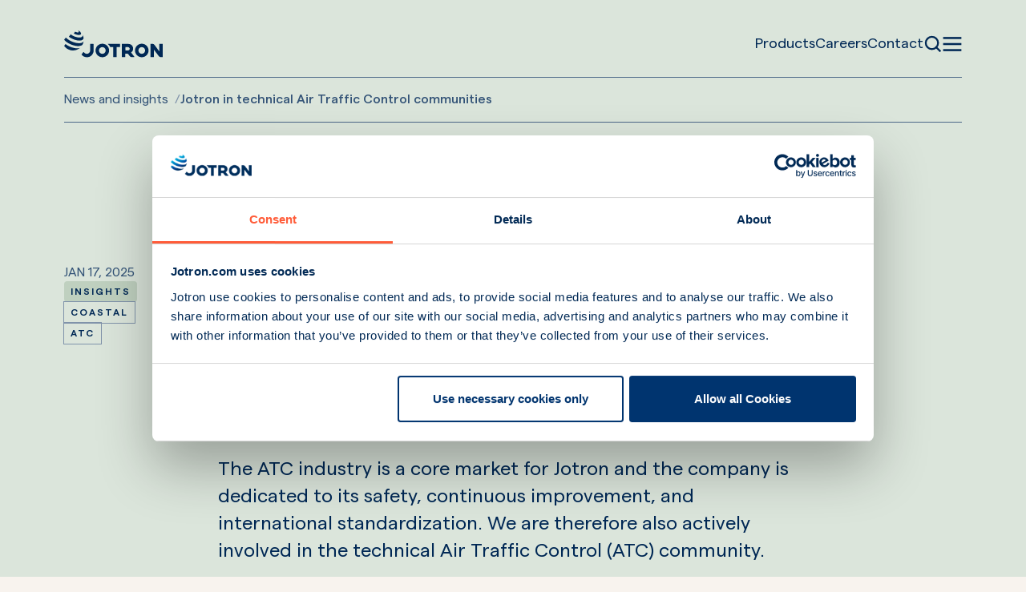

--- FILE ---
content_type: text/html
request_url: https://www.jotron.com/news-insights/jotron-technical-air-traffic-control-communities
body_size: 19002
content:
<!DOCTYPE html>
<html lang="en" prefix="og: http://ogp.me/ns# article: http://ogp.me/ns/article#">

<head>
    <meta charset="UTF-8" />
    <meta name="viewport" content="width=device-width, initial-scale=1.0" />
    <title>Jotron in technical Air Traffic Control communities | Jotron</title>
    <link rel="stylesheet" type="text/css" href="/_/asset/no.seeds.jotron:00000199f15ddae0/css/build.min.css">

    <style>
        /*TODO: Remove this when finish the prototype Maps component*/
        #map {
            height: 100%;
        }

        #full-map {
            height: 100%;
        }
    </style>
<script defer src="/_/service/no.seeds.jotron/react4xp/globals.869280c95978de2fb94a.js"></script><script defer src="/_/service/no.seeds.jotron/react4xp/runtime.e554e529dba0241f0bd2.js"></script><link href="/_/service/no.seeds.jotron/react4xp/vendors.css" rel="stylesheet" type="text/css" /><script defer src="/_/service/no.seeds.jotron/react4xp/vendors.8c1bbc341054c6e3c3ae.js"></script><script defer src="/_/service/no.seeds.jotron/react4xp/react4xp.1da3ef7f982b7887703b.js"></script><script defer src="/_/service/no.seeds.jotron/react4xp/Footer.df851e0f12b1be23caea.js"></script><script defer src="/_/service/no.seeds.jotron/react4xp/client-5ZKE7GOB.global.js"></script><script defer src="/_/service/no.seeds.jotron/react4xp/Breadcrumb.4f37351cbd70f374268d.js"></script><script defer src="/_/service/no.seeds.jotron/react4xp/Header.89883d4fe64f8bbf649a.js"></script><script data-react4xp-app-name="no.seeds.jotron" data-react4xp-ref="header_bcda1ca9-91d4-441a-a9d4-647edec2a2e4" type="application/json">{"command":"hydrate","devMode":false,"hasRegions":0,"isPage":0,"jsxPath":"Header","props":{"isPrototype":false,"skipToMain":"Gå til hovedinnhold","bgColor":"#dbe5db","logoSvg":"<svg width=\"123\" height=\"34\" viewBox=\"0 0 123 34\" fill=\"none\" xmlns=\"http://www.w3.org/2000/svg\"><path d=\"M36.6425 16.99C36.5262 16.8758 36.3717 16.8097 36.2022 16.8047H32.5437L32.5403 25.0017C32.5403 27.3066 30.6579 29.1912 28.3451 29.2011C28.3235 29.2011 28.3019 29.2011 28.2787 29.1995H28.2455C28.2023 29.1978 28.1574 29.1962 28.1159 29.1945C26.8631 29.1217 25.7649 28.5029 25.0438 27.5796H25.0405C24.974 27.4919 24.9142 27.4141 24.866 27.3513C24.7314 27.1792 24.5254 27.0667 24.2895 27.0667C24.0536 27.0667 23.8309 27.1874 23.698 27.3711L21.6328 30.0797C23.178 32.1116 25.6237 33.4287 28.375 33.432C28.4614 33.432 28.5478 33.4287 28.6342 33.4254C28.6808 33.4254 28.7289 33.4254 28.7755 33.4221C28.9017 33.4155 29.0263 33.4072 29.1509 33.3956C29.1593 33.3956 29.1659 33.3956 29.1742 33.3939C29.3038 33.3824 29.4317 33.3675 29.558 33.3493C29.5613 33.3493 29.5663 33.3493 29.5696 33.3493C29.6959 33.3311 29.8222 33.3112 29.9468 33.2864C29.9518 33.2864 29.9568 33.2847 29.9617 33.2831C30.0847 33.2599 30.206 33.2334 30.3256 33.2053L30.3505 33.2003C30.4668 33.1722 30.5831 33.1424 30.6978 33.1093C30.7094 33.106 30.7227 33.1027 30.736 33.0994C30.8456 33.068 30.9553 33.0332 31.065 32.9968C31.0832 32.9919 31.0998 32.9853 31.1181 32.9786C31.2211 32.9439 31.3241 32.9058 31.4255 32.8678C31.4488 32.8578 31.472 32.8496 31.4953 32.8396C31.5916 32.8016 31.6863 32.7635 31.7794 32.7222C31.8093 32.7089 31.8375 32.6957 31.8674 32.6825C31.9555 32.6427 32.0419 32.603 32.1283 32.56C32.1632 32.5418 32.1981 32.5236 32.233 32.5054C32.3127 32.464 32.3925 32.4243 32.4706 32.3813C32.5104 32.3581 32.5503 32.335 32.5918 32.3118C32.6633 32.2705 32.7347 32.2291 32.8062 32.1861C32.851 32.1579 32.8959 32.1282 32.9408 32.1C33.0056 32.0587 33.0703 32.0189 33.1351 31.9743C33.18 31.9428 33.2249 31.9114 33.2697 31.88C33.5239 31.6996 33.7698 31.506 34.0041 31.2992C34.0174 31.2876 34.0307 31.2777 34.0423 31.2661C34.1304 31.1867 34.2168 31.1056 34.3032 31.0229C34.3081 31.0179 34.3131 31.0129 34.3181 31.008C35.6689 29.6793 36.5744 27.894 36.7837 25.8753C36.7937 25.7843 36.7987 25.6917 36.8053 25.6007L36.8103 25.5279C36.812 25.503 36.8136 25.4799 36.8153 25.4551C36.8219 25.326 36.8253 25.1969 36.8269 25.0546V17.4533C36.8302 17.2796 36.7655 17.1158 36.6425 16.9933\" fill=\"#002855\"/><path d=\"M54.5352 16.8047C55.8494 17.8686 56.9011 19.2403 57.5856 20.8056H61.1262V33.1921H65.4128V20.8056H69.7459V16.8047H54.5352Z\" fill=\"#002855\"/><path d=\"M47.6527 33.4309C42.9856 33.4309 39.1875 29.6501 39.1875 25.0006C39.1875 20.3511 42.9856 16.5703 47.6527 16.5703C52.3197 16.5703 56.1178 20.3511 56.1178 25.0006C56.1178 29.6501 52.3197 33.4309 47.6527 33.4309ZM47.6527 20.8012C45.3266 20.8012 43.4359 22.6858 43.4359 25.0006C43.4359 27.3154 45.3283 29.2001 47.6527 29.2001C49.9771 29.2001 51.8695 27.3154 51.8695 25.0006C51.8695 22.6858 49.9771 20.8012 47.6527 20.8012Z\" fill=\"#002855\"/><path d=\"M96.8792 33.4309C92.2122 33.4309 88.4141 29.6501 88.4141 25.0006C88.4141 20.3511 92.2122 16.5703 96.8792 16.5703C101.546 16.5703 105.344 20.3511 105.344 25.0006C105.344 29.6501 101.548 33.4309 96.8792 33.4309ZM96.8792 20.8012C94.5548 20.8012 92.6624 22.6858 92.6624 25.0006C92.6624 27.3154 94.5548 29.2001 96.8792 29.2001C99.2036 29.2001 101.096 27.3154 101.096 25.0006C101.096 22.6858 99.2036 20.8012 96.8792 20.8012Z\" fill=\"#002855\"/><path d=\"M84.3719 33.2452C83.2089 33.2452 82.6024 32.9507 81.8764 32.0307C81.8498 31.9976 80.0969 29.6993 79.989 29.5603C79.8643 29.3965 79.4706 29.0606 78.8425 29.0226C78.1696 28.9812 77.7925 29.0027 77.1562 29.0044C77.0249 29.0044 76.5181 29.0044 76.3703 29.0044V33.1922H72.082V16.7949H79.5071C79.6151 16.7982 79.7231 16.7999 79.8278 16.7999C82.3017 16.8231 84.1426 17.7678 85.2973 19.6061C86.9023 22.1609 86.2759 25.5131 83.8402 27.4077C83.7621 27.4689 83.6807 27.5285 83.596 27.593C83.6791 27.7039 84.9368 29.327 85.5515 30.1328C86.2294 31.023 86.9306 31.9413 87.6666 32.8944L87.7098 32.9507V33.0202C87.7098 33.2253 87.1997 33.227 87.0502 33.227L86.0051 33.2353C85.2259 33.2402 84.4317 33.2435 84.3719 33.2435M76.3769 24.9952C76.7391 24.9952 78.5102 24.9952 79.6849 24.9952C80.8596 24.9952 81.7933 24.0637 81.7933 22.8972C81.7933 21.7307 80.8297 20.8123 79.6849 20.8123C78.6216 20.8123 77.5433 20.8123 77.5433 20.8123H76.5348C76.47 20.8123 76.3935 20.8305 76.3935 20.9182V21.2277C76.3736 22.3396 76.3753 23.0709 76.3769 24.2308V24.9969V24.9952Z\" fill=\"#002855\"/><path d=\"M120.593 33.2455C120.388 33.2455 120.204 33.2356 120.028 33.2157L119.963 33.2074C119.087 33.09 118.601 32.6697 118.097 32.031C118.071 31.9979 118.046 31.9665 118.022 31.9334L117.693 31.5032C117.612 31.3956 117.532 31.2914 117.453 31.1871L116.273 29.6384C114.643 27.4791 112.548 24.7275 111.912 23.9018V33.1909H107.625V16.8068H107.876C108.715 16.8002 110.102 16.7969 110.169 16.7969C111.26 16.7969 111.848 17.0533 112.5 17.8128C112.656 18.0097 112.814 18.2099 112.975 18.4184L113.066 18.5375C113.148 18.6451 113.227 18.7493 113.307 18.8536L114.673 20.6455C115.828 22.1843 116.992 23.7744 117.841 24.9376C118.18 25.4009 118.483 25.8129 118.702 26.1124V16.7985H123V33.2372H122.754C121.95 33.2422 120.653 33.2471 120.589 33.2471\" fill=\"#002855\"/><path d=\"M0.0431981 19.2813C1.85586 21.8675 4.56405 23.7869 7.71585 24.5894C7.74576 24.596 7.774 24.6026 7.80391 24.6109C7.88034 24.6307 7.95843 24.6473 8.03651 24.6655C8.11793 24.6837 8.19934 24.7019 8.28241 24.7201C8.29736 24.7234 8.31066 24.725 8.32395 24.7283C9.19123 24.9037 10.0901 24.9964 11.0089 24.9964C14.282 24.9964 17.2859 23.8233 19.6203 21.8791C19.6435 21.8559 19.6601 21.8278 19.6452 21.7997C19.6369 21.7864 19.6186 21.7748 19.5953 21.7782C19.5854 21.7782 19.5704 21.7848 19.5488 21.7914C18.64 22.1372 17.5119 22.3176 16.2226 22.3176C15.2456 22.3176 14.1773 22.215 13.0442 22.0065C13.006 21.9999 12.9661 21.9899 12.9262 21.9833C12.8431 21.9701 12.7601 21.9552 12.677 21.9403C8.78251 21.2255 4.7169 19.3922 1.78275 17.031L0.0431981 19.2813ZM0 11.6634C2.75803 14.9843 8.48179 18.1032 14.1042 19.1374C18.6217 19.968 21.928 19.2416 23.0894 17.4728C23.6576 16.3162 24.0614 15.067 24.2757 13.7549C24.284 13.687 24.2757 13.6639 24.2408 13.6523C24.2175 13.644 24.186 13.6606 24.1677 13.697C24.161 13.7102 24.1544 13.7234 24.1461 13.7367C24.1278 13.7714 24.1095 13.8045 24.0913 13.8376C24.0796 13.8575 24.068 13.8806 24.0531 13.9055C24.0447 13.9203 24.0331 13.9369 24.0231 13.9534C22.9282 15.6875 19.7299 16.4039 15.3453 15.5981C10.1898 14.65 4.94785 11.8835 2.16323 8.86216L0 11.6651V11.6634ZM5.91648 7.8181C8.55489 9.89961 12.348 11.6568 16.0913 12.3451C21.2136 13.2883 24.5332 11.9149 24.2375 9.2328C24.1644 8.83073 24.073 8.43527 23.965 8.04643C23.9517 7.99845 23.9384 7.95047 23.9251 7.90744C23.7374 7.25552 23.4998 6.62346 23.2173 6.01621C23.1841 5.95003 23.1509 5.88219 23.1176 5.816C23.1077 5.79615 23.0994 5.77794 23.0911 5.75974C23.0728 5.72169 23.0313 5.65054 22.9864 5.66874C22.9698 5.67536 22.9482 5.69687 22.9581 5.73989C22.9598 5.74651 22.9631 5.7614 22.9681 5.78291C23.5413 8.14571 20.8414 9.39826 16.5499 8.60901C13.4629 8.04147 10.3327 6.56058 8.22758 4.82488L5.91482 7.8181H5.91648ZM17.6215 0.00165462C17.6032 0.00330925 17.5866 0.00992774 17.5717 0.0231647C17.5185 0.0661849 17.5351 0.138988 17.58 0.203519C17.6863 0.359053 18.4888 1.27241 18.2163 1.93425C18.1931 1.99382 18.1615 2.04842 18.1216 2.09806C18.12 2.10137 18.1183 2.10468 18.115 2.10634C18.115 2.10634 18.1133 2.10634 18.1116 2.10799C17.8259 2.44884 17.1314 2.58121 16.2026 2.41079C15.656 2.30985 15.1061 2.11792 14.6109 1.87303C14.586 1.86145 14.5661 1.85152 14.5661 1.85152C14.4332 1.78203 14.0627 1.5752 13.9214 1.5752C13.732 1.5752 13.5376 1.80023 13.4097 1.969C13.4047 1.97562 13.3981 1.98224 13.3914 1.99051C13.3499 2.04346 13.3083 2.09806 13.2685 2.15267C12.9461 2.57625 12.4527 3.21493 12.0307 3.76096C13.3682 4.56511 14.9848 5.2071 16.5864 5.49997C19.8778 6.10556 21.8533 5.02013 20.9976 3.07264C20.7617 2.53488 20.333 1.98886 19.7681 1.466C19.1617 0.94479 18.5071 0.478186 17.8142 0.0711488C17.7544 0.0364017 17.688 0 17.6331 0C17.6282 0 17.6248 0 17.6199 0\" fill=\"#002855\"/></svg>","logoHref":"https://www.jotron.com/","logoAriaLabel":"Jotron","custormerPortal":{"name":"Contact us","link":"https://www.jotron.com/contact","external":false},"topMenu":[{"name":"Products","href":"https://www.jotron.com/products","external":false},{"name":"Careers","href":"https://www.jotron.com/careers","external":false},{"name":"Contact","href":"https://www.jotron.com/contact","external":false}],"searchHref":"https://www.jotron.com/search","searchText":"Søk","menuOpen":"Meny","menuClose":"Lukk","menuFirstItems":[{"name":"Products","link":"https://www.jotron.com/products","external":false,"subTopics":[{"name":"Radios","link":"https://www.jotron.com/products/radio","external":false},{"name":"Recorder","link":"https://www.jotron.com/products/recorder","external":false},{"name":"Maritime communication","link":"https://www.jotron.com/products/maritime-communication","external":false},{"name":"Maritime navigation","link":"https://www.jotron.com/products/maritime-navigation","external":false}]},{"name":"Maritime partners","link":"https://www.jotron.com/maritime-partners","external":false,"subTopics":[]},{"name":"Solutions","link":null,"external":false,"subTopics":[{"name":"ATC","link":"https://www.jotron.com/atc","external":false},{"name":"Coastal","link":"https://www.jotron.com/coastal","external":false},{"name":"Maritime","link":"https://www.jotron.com/maritime","external":false},{"name":"Energy","link":"https://www.jotron.com/energy","external":false}]}],"menuSecondItems":[{"name":"About us","link":"https://www.jotron.com/about-us","external":false},{"name":"Our offices","link":"https://www.jotron.com/about-us/our-offices","external":false},{"name":"Careers","link":"https://www.jotron.com/careers","external":false},{"name":"Events","link":"https://www.jotron.com/events","external":false},{"name":"Why Jotron?","link":"https://www.jotron.com/about-us/why-jotron","external":false},{"name":"News and insights","link":"https://www.jotron.com/news-insights","external":false},{"name":"Safety and security","link":"https://www.jotron.com/about-us/security-and-safety","external":false},{"name":"Success stories","link":"https://www.jotron.com/success-stories","external":false}],"clocks":[{"label":"Houston, USA","zone":"America/Ojinaga","background":"https://www.jotron.com/_/service/no.seeds.jotron/get-assets-url/images/clock-background.svg"},{"label":"UK","zone":"Europe/London","background":"https://www.jotron.com/_/service/no.seeds.jotron/get-assets-url/images/clock-background.svg"},{"label":"Norway","zone":"Europe/Oslo","background":"https://www.jotron.com/_/service/no.seeds.jotron/get-assets-url/images/clock-background.svg"},{"label":"Singapore","zone":"Asia/Singapore","background":"https://www.jotron.com/_/service/no.seeds.jotron/get-assets-url/images/clock-background.svg"}]}}</script><script data-react4xp-app-name="no.seeds.jotron" data-react4xp-ref="breadcrumb_bcda1ca9-91d4-441a-a9d4-647edec2a2e4" type="application/json">{"command":"hydrate","devMode":false,"hasRegions":0,"isPage":0,"jsxPath":"Breadcrumb","props":{"breadcrumbs":[{"name":"News and insights","href":"https://www.jotron.com/news-insights"},{"name":"Jotron in technical Air Traffic Control communities","href":null}]}}</script><script data-react4xp-app-name="no.seeds.jotron" data-react4xp-ref="footer_bcda1ca9-91d4-441a-a9d4-647edec2a2e4" type="application/json">{"command":"hydrate","devMode":false,"hasRegions":0,"isPage":0,"jsxPath":"Footer","props":{"logoSvg":"<svg width=\"263\" height=\"99\" viewBox=\"0 0 263 99\" fill=\"none\" xmlns=\"http://www.w3.org/2000/svg\">\n<path d=\"M78.8131 36.9373C78.5665 36.6881 78.2376 36.5472 77.8763 36.5371H70.0827L70.0752 54.2419C70.0752 59.2224 66.0662 63.2919 61.1379 63.3145C61.0906 63.3145 61.0457 63.3145 60.9984 63.312H60.9261C60.8339 63.3095 60.7393 63.3044 60.6521 63.2994C57.9861 63.1434 55.6465 61.8045 54.1067 59.8113H54.1017C53.9597 59.62 53.8326 59.4539 53.7305 59.318C53.4439 58.9456 53.0054 58.7014 52.5021 58.7014C51.9988 58.7014 51.5254 58.9632 51.2414 59.3583L46.8438 65.2096C50.1326 69.6012 55.345 72.445 61.2027 72.4525C61.3871 72.4525 61.5714 72.445 61.7558 72.44C61.8555 72.4375 61.9576 72.4375 62.0573 72.4324C62.3239 72.4198 62.5905 72.3997 62.8546 72.3745C62.872 72.3745 62.887 72.3745 62.9044 72.3695C63.1785 72.3443 63.4501 72.3116 63.7217 72.2714C63.7292 72.2714 63.7391 72.2714 63.7466 72.2688C64.0157 72.2311 64.2848 72.1858 64.5514 72.1355C64.5613 72.1355 64.5713 72.1329 64.5838 72.1304C64.8454 72.0801 65.102 72.0247 65.3586 71.9643C65.3761 71.9593 65.3935 71.9568 65.4135 71.9517C65.6626 71.8913 65.9093 71.8259 66.1535 71.7554C66.1809 71.7479 66.2083 71.7403 66.2357 71.7328C66.4699 71.6648 66.7041 71.5893 66.9358 71.5113C66.9732 71.4987 67.0106 71.4862 67.0504 71.4736C67.2697 71.3981 67.4889 71.3175 67.7057 71.2345C67.7555 71.2143 67.8054 71.1942 67.8552 71.1741C68.0595 71.0936 68.2613 71.008 68.4607 70.9199C68.5229 70.8922 68.5852 70.862 68.6475 70.8343C68.8344 70.7488 69.0188 70.6607 69.2031 70.5701C69.2779 70.5323 69.3526 70.4921 69.4274 70.4543C69.5968 70.3662 69.7662 70.2781 69.9332 70.185C70.0204 70.1372 70.1051 70.0844 70.1923 70.034C70.3443 69.9459 70.4988 69.8579 70.6483 69.7622C70.7454 69.7018 70.8401 69.6389 70.9348 69.576C71.0718 69.4879 71.2114 69.3998 71.3459 69.3067C71.4431 69.2413 71.5353 69.1708 71.6324 69.1003C72.1756 68.7103 72.6988 68.295 73.1946 67.847C73.2221 67.8219 73.2495 67.7992 73.2769 67.7741C73.4662 67.6029 73.6506 67.4268 73.83 67.2456C73.84 67.2355 73.8524 67.2254 73.8624 67.2128C76.7402 64.3438 78.6686 60.4858 79.1121 56.1244C79.1321 55.9281 79.1445 55.7293 79.1595 55.5304L79.1719 55.3744C79.1769 55.3216 79.1819 55.2687 79.1844 55.2159C79.1993 54.939 79.2043 54.6597 79.2093 54.3501V37.9288C79.2168 37.5538 79.0773 37.199 78.8156 36.9347L78.8131 36.9373Z\" fill=\"white\"/>\n<path d=\"M116.926 36.5371C119.724 38.8373 121.966 41.797 123.421 45.1819H130.963V71.9392H140.092V45.1819H149.321V36.5371H116.926Z\" fill=\"white\"/>\n<path d=\"M102.26 72.4525C92.3181 72.4525 84.2305 64.2834 84.2305 54.2419C84.2305 44.2004 92.3181 36.0312 102.26 36.0312C112.201 36.0312 120.289 44.2004 120.289 54.2419C120.289 64.2834 112.201 72.4525 102.26 72.4525ZM102.26 45.1718C97.3063 45.1718 93.2774 49.2413 93.2774 54.2444C93.2774 59.2476 97.3063 63.317 102.26 63.317C107.213 63.317 111.242 59.2476 111.242 54.2444C111.242 49.2413 107.213 45.1718 102.26 45.1718Z\" fill=\"white\"/>\n<path d=\"M207.103 72.4525C197.162 72.4525 189.074 64.2834 189.074 54.2419C189.074 44.2004 197.162 36.0312 207.103 36.0312C217.045 36.0312 225.132 44.2004 225.132 54.2419C225.132 64.2834 217.045 72.4525 207.103 72.4525ZM207.103 45.1718C202.15 45.1718 198.121 49.2413 198.121 54.2444C198.121 59.2476 202.15 63.317 207.103 63.317C212.057 63.317 216.085 59.2476 216.085 54.2444C216.085 49.2413 212.057 45.1718 207.103 45.1718Z\" fill=\"white\"/>\n<path d=\"M180.468 72.0524C177.992 72.0524 176.701 71.4157 175.154 69.4301C175.097 69.3571 171.362 64.3942 171.135 64.0922C170.871 63.7399 170.029 63.0151 168.693 62.932C167.258 62.8439 166.456 62.8892 165.103 62.8918C164.821 62.8918 163.745 62.8918 163.429 62.8918V71.9367H154.297V36.5195L170.111 36.5246C170.34 36.5271 170.572 36.5321 170.794 36.5321C176.063 36.5824 179.983 38.621 182.444 42.5948C185.863 48.1113 184.527 55.3568 179.34 59.4464C179.173 59.5798 179.001 59.7082 178.819 59.8441C178.996 60.0831 181.674 63.5889 182.985 65.3304C184.43 67.2506 185.922 69.2388 187.49 71.2974L187.582 71.4182V71.5692C187.582 72.0122 186.498 72.0147 186.177 72.0172L183.952 72.0373C182.292 72.0474 180.6 72.055 180.471 72.055L180.468 72.0524ZM163.441 54.2344C164.211 54.2369 167.986 54.2344 170.485 54.2344C172.984 54.2344 174.974 52.2236 174.974 49.7044C174.974 47.1852 172.924 45.1995 170.482 45.1995C168.217 45.1995 165.92 45.1995 165.92 45.1995H163.772C163.635 45.1995 163.471 45.2398 163.471 45.4286V46.0955C163.431 48.4989 163.433 50.0768 163.436 52.5835V54.2369L163.441 54.2344Z\" fill=\"white\"/>\n<path d=\"M257.612 72.0524C257.176 72.0524 256.783 72.0323 256.409 71.987L256.272 71.9694C254.408 71.7127 253.372 70.8092 252.298 69.4301C252.243 69.3596 252.191 69.2891 252.136 69.2212L251.436 68.2925C251.261 68.0585 251.092 67.8345 250.922 67.6105L248.409 64.2659C244.938 59.5999 240.473 53.6581 239.117 51.8738V71.9392H229.988V36.5422H230.521C232.31 36.5296 235.265 36.5195 235.402 36.5195C237.73 36.5195 238.983 37.0732 240.368 38.7141C240.702 39.1394 241.036 39.5723 241.382 40.0227L241.577 40.2794C241.751 40.5135 241.92 40.74 242.09 40.9615L245 44.8346C247.459 48.1591 249.938 51.5944 251.75 54.1035C252.472 55.1052 253.115 55.9961 253.583 56.6403V36.5195H262.738V72.0323H262.214C260.503 72.0449 257.737 72.055 257.605 72.055L257.612 72.0524Z\" fill=\"white\"/>\n<path d=\"M36.104 12.1227C32.693 11.486 29.2496 10.1018 26.3993 8.36533C27.2987 7.18501 28.3452 5.80587 29.0354 4.8898C29.1226 4.77403 29.2098 4.65575 29.297 4.53998C29.3094 4.52488 29.3244 4.50978 29.3344 4.49468C29.6059 4.13228 30.0195 3.64405 30.4232 3.64405C30.7247 3.64405 31.5145 4.09202 31.796 4.2405C31.796 4.2405 31.8359 4.26063 31.8907 4.2858C32.9446 4.8143 34.1157 5.22955 35.2793 5.44599C37.2601 5.81342 38.7351 5.52904 39.3455 4.79417C39.3455 4.79417 39.3505 4.79165 39.3505 4.78913C39.3555 4.78158 39.3605 4.77655 39.3629 4.769C39.4502 4.66078 39.5174 4.5425 39.5648 4.41667C40.1453 2.98971 38.4361 1.01664 38.2093 0.679407C38.1147 0.538473 38.0798 0.382439 38.1944 0.289322C38.2268 0.261639 38.2642 0.246539 38.3015 0.241506C38.4236 0.228922 38.5756 0.311972 38.7151 0.392506C40.1926 1.27334 41.5854 2.28253 42.8786 3.40496C44.082 4.53495 44.9914 5.71527 45.4972 6.87797C47.321 11.0808 43.1128 13.4289 36.104 12.1202V12.1227ZM52.3939 20.1811C52.2394 19.3129 52.0451 18.4572 51.8133 17.6166C51.7859 17.5134 51.756 17.4102 51.7311 17.3146C51.33 15.9053 50.8217 14.5412 50.2237 13.2301C50.154 13.0866 50.0817 12.9406 50.0119 12.7997C49.992 12.7569 49.9721 12.7192 49.9546 12.6789C49.9148 12.5984 49.8251 12.4423 49.7329 12.4826C49.698 12.4977 49.6507 12.5455 49.6731 12.6361C49.6781 12.6512 49.6855 12.6839 49.693 12.7292C50.9139 17.8356 45.1608 20.5385 36.0217 18.8347C29.4465 17.6066 22.7815 14.4079 18.2992 10.6605L13.3758 17.1259C18.9943 21.6232 27.072 25.4183 35.045 26.9031C45.9532 28.9391 53.0243 25.9745 52.3964 20.1786L52.3939 20.1811ZM52.4014 29.7319C52.354 29.7143 52.2867 29.7495 52.2444 29.8275C52.2294 29.8577 52.2145 29.8854 52.1995 29.9156C52.1622 29.9886 52.1223 30.0616 52.0824 30.1346C52.06 30.1773 52.0326 30.2252 52.0027 30.283C51.9853 30.3158 51.9628 30.351 51.9404 30.3862C49.6083 34.131 42.7963 35.6813 33.4554 33.9398C22.4751 31.8937 11.3103 25.9141 5.38036 19.3884L0.773438 25.4359C6.64857 32.6059 18.8374 39.3456 30.8144 41.5804C40.4343 43.3748 47.478 41.8069 49.9496 37.9841C51.1581 35.4875 52.0201 32.7871 52.4761 29.9533C52.4935 29.8074 52.4761 29.757 52.4014 29.7319ZM42.612 47.3285C42.5945 47.2983 42.5547 47.2756 42.5073 47.2806C42.4874 47.2806 42.4525 47.2932 42.4077 47.3108C40.4717 48.0583 38.0698 48.4484 35.3241 48.4484C33.2436 48.4484 30.9688 48.2269 28.5545 47.7764C28.4698 47.7613 28.3876 47.7412 28.3028 47.7261C28.1259 47.6959 27.9515 47.6657 27.7721 47.633C19.4777 46.0877 10.817 42.1265 4.5706 37.0277L0.863134 41.8899C4.72258 47.4769 10.4931 51.6244 17.2079 53.3584C17.2702 53.3735 17.33 53.3886 17.3922 53.4037C17.5567 53.444 17.7211 53.4842 17.8856 53.522C18.06 53.5623 18.2344 53.6 18.4088 53.6378C18.4387 53.6453 18.4686 53.6503 18.4985 53.6554C20.3472 54.0354 22.2583 54.2367 24.2167 54.2367C31.1906 54.2367 37.5865 51.7024 42.5571 47.5021C42.6045 47.4518 42.6444 47.3914 42.6095 47.3285H42.612Z\" fill=\"white\"/>\n<path d=\"M102.418 86.4023H107.703C110.159 86.4023 111.497 88.0785 111.497 90.0817C111.497 92.085 110.142 93.7259 107.703 93.7259H104.822V97.8155H102.418V86.4023ZM107.381 88.4887H104.822V91.637H107.381C108.33 91.637 109.041 91.0204 109.041 90.0641C109.041 89.1078 108.328 88.4887 107.381 88.4887Z\" fill=\"white\"/>\n<path d=\"M122.352 89.4778H124.504V90.6078C125.08 89.8729 126.096 89.2891 127.113 89.2891V91.4106C126.961 91.3754 126.757 91.3427 126.52 91.3427C125.807 91.3427 124.861 91.7529 124.504 92.2839V97.7426H122.352V89.4778Z\" fill=\"white\"/>\n<path d=\"M130.242 91.3788H128.887V89.4787H130.242V89.0332C130.242 87.2363 131.393 86.1592 133.003 86.1592C133.613 86.1592 134.171 86.2951 134.563 86.5014L134.122 88.0416C133.935 87.9208 133.681 87.8705 133.426 87.8705C132.816 87.8705 132.41 88.2807 132.41 89.0685V89.4787H134.069V91.3788H132.41V97.7434H130.242V91.3788Z\" fill=\"white\"/>\n<path d=\"M145.406 89.4729H147.556V90.6029C148.132 89.868 149.149 89.2842 150.165 89.2842V91.4057C150.013 91.3705 149.809 91.3378 149.572 91.3378C148.86 91.3378 147.913 91.748 147.556 92.279V97.7377H145.406V89.4729Z\" fill=\"white\"/>\n<path d=\"M162.166 92.5181C162.166 91.748 161.827 91.1994 160.945 91.1994C160.183 91.1994 159.555 91.7128 159.251 92.1583V97.7377H157.083V92.5181C157.083 91.748 156.745 91.1994 155.863 91.1994C155.118 91.1994 154.49 91.7128 154.168 92.1759V97.7377H152.016V89.473H154.168V90.5501C154.507 90.0543 155.591 89.2666 156.844 89.2666C158.098 89.2666 158.81 89.8303 159.114 90.7716C159.588 90.0191 160.674 89.2666 161.927 89.2666C163.435 89.2666 164.334 90.0719 164.334 91.7657V97.7377H162.166V92.5181Z\" fill=\"white\"/>\n<path d=\"M181.383 92.7425C181.383 91.5949 180.79 91.2023 179.876 91.2023C179.029 91.2023 178.368 91.6805 178.012 92.1788V97.7407H175.859V89.4759H178.012V90.553C178.538 89.9188 179.537 89.2695 180.875 89.2695C182.671 89.2695 183.533 90.2963 183.533 91.9045V97.7407H181.381V92.7451L181.383 92.7425Z\" fill=\"white\"/>\n<path d=\"M209.266 91.451H207.91V89.5509H209.266V89.1055C209.266 87.3086 210.417 86.2314 212.026 86.2314C212.637 86.2314 213.195 86.3673 213.586 86.5737L213.145 88.1139C212.958 87.9931 212.704 87.9428 212.45 87.9428C211.839 87.9428 211.433 88.353 211.433 89.1407V89.5509H213.093V91.451H211.433V97.8157H209.266V91.451Z\" fill=\"white\"/>\n<path d=\"M224.211 89.5511H226.364V90.681C226.939 89.9462 227.956 89.3623 228.972 89.3623V91.4839C228.82 91.4486 228.616 91.4159 228.379 91.4159C227.667 91.4159 226.72 91.8261 226.364 92.3571V97.8158H224.211V89.5511Z\" fill=\"white\"/>\n<path d=\"M235.479 86.4023H237.883V95.6763H242.66V97.8155H235.477V86.4023H235.479Z\" fill=\"white\"/>\n<path d=\"M244.34 87.0345C244.34 86.3147 244.933 85.7334 245.628 85.7334C246.323 85.7334 246.916 86.3147 246.916 87.0345C246.916 87.7543 246.341 88.3356 245.628 88.3356C244.915 88.3356 244.34 87.7543 244.34 87.0345ZM244.559 89.5512H246.712V97.8159H244.559V89.5512Z\" fill=\"white\"/>\n<path d=\"M249.59 91.451H248.234V89.5509H249.59V89.1055C249.59 87.3086 250.741 86.2314 252.35 86.2314C252.961 86.2314 253.519 86.3673 253.908 86.5737L253.467 88.1139C253.28 87.9931 253.026 87.9428 252.772 87.9428C252.161 87.9428 251.755 88.353 251.755 89.1407V89.5509H253.414V91.451H251.755V97.8157H249.587V91.451H249.59Z\" fill=\"white\"/>\n<path d=\"M139.493 97.9642C137.118 97.9642 135.188 96.0138 135.188 93.6154C135.188 91.217 137.118 89.2666 139.493 89.2666C141.867 89.2666 143.798 91.217 143.798 93.6154C143.798 96.0138 141.867 97.9642 139.493 97.9642ZM139.493 91.2799C138.217 91.2799 137.181 92.3269 137.181 93.6154C137.181 94.9039 138.217 95.9509 139.493 95.9509C140.769 95.9509 141.805 94.9039 141.805 93.6154C141.805 92.3269 140.769 91.2799 139.493 91.2799Z\" fill=\"white\"/>\n<path d=\"M218.255 98.0423C215.88 98.0423 213.949 96.0919 213.949 93.6935C213.949 91.2951 215.88 89.3447 218.255 89.3447C220.629 89.3447 222.56 91.2951 222.56 93.6935C222.56 96.0919 220.629 98.0423 218.255 98.0423ZM218.255 91.3581C216.979 91.3581 215.942 92.405 215.942 93.6935C215.942 94.9821 216.979 96.029 218.255 96.029C219.53 96.029 220.567 94.9821 220.567 93.6935C220.567 92.405 219.53 91.3581 218.255 91.3581Z\" fill=\"white\"/>\n<path d=\"M170.045 89.2695C168.762 89.2695 167.481 89.6772 166.485 90.5581L167.469 91.8642C168.122 91.3231 168.869 91.0488 169.671 91.0488C170.755 91.0488 171.468 91.5975 171.468 92.4355V93.5831C170.925 92.9162 169.96 92.5739 168.877 92.5739C167.571 92.5739 166.031 93.2761 166.031 95.2089C166.031 97.1417 167.574 97.947 168.877 97.947C169.943 97.947 170.91 97.5544 171.468 96.885V97.7407H173.621V92.4028C173.621 90.0245 171.909 89.2721 170.045 89.2721V89.2695ZM171.468 95.755C171.112 96.2332 170.434 96.4748 169.739 96.4748C168.892 96.4748 168.196 96.0293 168.196 95.2592C168.196 94.4891 168.892 94.0109 169.739 94.0109C170.434 94.0109 171.112 94.25 171.468 94.7307V95.7575V95.755Z\" fill=\"white\"/>\n<path d=\"M189.458 95.9587C188.182 95.9587 187.146 94.9118 187.146 93.6232C187.146 92.3347 188.182 91.2878 189.458 91.2878C190.133 91.2878 190.738 91.5847 191.162 92.0528L192.38 90.4396C191.613 89.7199 190.586 89.2744 189.458 89.2744C187.083 89.2744 185.152 91.2248 185.152 93.6232C185.152 96.0216 187.083 97.972 189.458 97.972C190.596 97.972 191.628 97.519 192.398 96.7892L191.177 95.1735C190.753 95.6542 190.14 95.9587 189.455 95.9587H189.458Z\" fill=\"white\"/>\n<path d=\"M200.246 95.4806C199.713 95.9538 198.866 96.2356 198.138 96.2356C196.748 96.2356 195.918 95.3624 195.784 94.3179H201.868V93.8398C201.868 91.1343 200.206 89.2871 197.767 89.2871C195.328 89.2871 193.531 91.2224 193.531 93.6183C193.531 96.2709 195.412 97.9671 197.904 97.9671C199.17 97.9671 200.453 97.577 201.265 96.8296C200.974 96.442 200.493 95.8053 200.249 95.4832L200.246 95.4806ZM197.764 91.0161C199.187 91.0161 199.73 92.0605 199.78 92.8482H195.746C195.848 92.0278 196.424 91.0161 197.762 91.0161H197.764Z\" fill=\"white\"/>\n<path d=\"M261.137 95.5588C260.603 96.0319 259.756 96.3138 259.029 96.3138C257.638 96.3138 256.809 95.4405 256.674 94.3961H262.759V93.9179C262.759 91.2125 261.097 89.3652 258.658 89.3652C256.218 89.3652 254.422 91.3006 254.422 93.6964C254.422 96.349 256.303 98.0452 258.795 98.0452C260.06 98.0452 261.343 97.6552 262.156 96.9077C261.864 96.5201 261.383 95.8834 261.139 95.5613L261.137 95.5588ZM258.655 91.0942C260.078 91.0942 260.621 92.1386 260.671 92.9263H256.637C256.739 92.1059 257.315 91.0942 258.653 91.0942H258.655Z\" fill=\"white\"/>\n<path d=\"M119.059 95.6193C118.525 96.0925 117.678 96.3743 116.951 96.3743C115.56 96.3743 114.731 95.501 114.596 94.4566H120.681V93.9784C120.681 91.273 119.019 89.4258 116.579 89.4258C114.14 89.4258 112.344 91.3611 112.344 93.757C112.344 96.4095 114.225 98.1058 116.716 98.1058C117.982 98.1058 119.265 97.7157 120.078 96.9683C119.786 96.5807 119.305 95.944 119.061 95.6218L119.059 95.6193ZM116.577 91.1547C118 91.1547 118.543 92.1992 118.593 92.9869H114.559C114.661 92.1664 115.236 91.1547 116.574 91.1547H116.577Z\" fill=\"white\"/>\n</svg>\n","logoHref":"https://www.jotron.com/","logoAriaLabel":"Jotron","custormerPortal":{"name":"Contact us","link":"https://www.jotron.com/contact","external":false},"socialMedia":[{"name":"Facebook","href":"https://www.facebook.com/Jotron-954759317952299/","icon":"<svg width=\"21\" height=\"21\" viewBox=\"0 0 21 21\" fill=\"none\" xmlns=\"http://www.w3.org/2000/svg\"><path d=\"M20.2396 10.3333C20.2396 4.83331 15.7219 0.333313 10.2003 0.333313C4.67878 0.333313 0.161133 4.83331 0.161133 10.3333C0.161133 15.3333 3.80035 19.4583 8.56898 20.2083V13.2083H6.05917V10.3333H8.56898V8.08331C8.56898 5.58331 10.0749 4.20831 12.3337 4.20831C13.4631 4.20831 14.5925 4.45831 14.5925 4.45831V6.95831H13.3376C12.0827 6.95831 11.7062 7.70831 11.7062 8.45831V10.3333H14.467L13.9651 13.2083H11.5807V20.3333C16.6003 19.5833 20.2396 15.3333 20.2396 10.3333Z\" fill=\"#C0DDFF\"></path></svg>"},{"name":"Youtube","href":"https://www.youtube.com/channel/UCAVZHN81AceCD1y2wLFEVDw?view_as=subscriber","icon":"<svg width=\"23\" height=\"16\" viewBox=\"0 0 23 16\" fill=\"none\" xmlns=\"http://www.w3.org/2000/svg\"><path d=\"M22.4885 2.44882C22.2288 1.48491 21.4633 0.725765 20.4914 0.468138C18.7298 0 11.6658 0 11.6658 0C11.6658 0 4.60194 0 2.84027 0.468138C1.86838 0.725806 1.10292 1.48491 0.843123 2.44882C0.371094 4.19596 0.371094 7.84121 0.371094 7.84121C0.371094 7.84121 0.371094 11.4865 0.843123 13.2336C1.10292 14.1975 1.86838 14.925 2.84027 15.1827C4.60194 15.6508 11.6658 15.6508 11.6658 15.6508C11.6658 15.6508 18.7297 15.6508 20.4914 15.1827C21.4633 14.925 22.2288 14.1975 22.4885 13.2336C22.9606 11.4865 22.9606 7.84121 22.9606 7.84121C22.9606 7.84121 22.9606 4.19596 22.4885 2.44882ZM9.35553 11.1508V4.5316L15.2596 7.84129L9.35553 11.1508Z\" fill=\"#C0DDFF\"></path></svg>"},{"name":"Linkedin","href":"https://www.linkedin.com/company/229115/","icon":"<svg width=\"20\" height=\"19\" viewBox=\"0 0 20 19\" fill=\"none\" xmlns=\"http://www.w3.org/2000/svg\"><path d=\"M4.65019 19H0.683529V6.51665H4.65019V19ZM2.66686 4.76665C1.38353 4.76665 0.450195 3.83331 0.450195 2.54998C0.450195 1.26665 1.5002 0.333313 2.66686 0.333313C3.9502 0.333313 4.88353 1.26665 4.88353 2.54998C4.88353 3.83331 3.9502 4.76665 2.66686 4.76665ZM19.1169 19H15.1502V12.2333C15.1502 10.25 14.3335 9.66665 13.1669 9.66665C12.0002 9.66665 10.8335 10.6 10.8335 12.35V19H6.86686V6.51665H10.6002V8.26665C10.9502 7.44998 12.3502 6.16665 14.3335 6.16665C16.5502 6.16665 18.8835 7.44998 18.8835 11.3V19H19.1169Z\" fill=\"#C0DDFF\"></path></svg>"},{"name":"Instagram","href":"https://www.instagram.com","icon":"<svg width=\"20\" height=\"20\" viewBox=\"0 0 20 20\" fill=\"none\" xmlns=\"http://www.w3.org/2000/svg\"><g clip-path=\"url(#clip0_927_36374)\"><g clip-path=\"url(#clip1_927_36374)\"><path d=\"M9.64581 2.44444H13.4236C14.3125 2.44444 14.7569 2.66666 15.0903 2.77777C15.5347 2.99999 15.868 3.1111 16.2014 3.44444C16.5347 3.77777 16.7569 4.1111 16.868 4.55555C16.9791 4.88888 17.0902 5.33333 17.2014 6.22222V13.7778C17.2014 14.6667 16.9791 15.1111 16.868 15.4444C16.6458 15.8889 16.5347 16.2222 16.2014 16.5555C15.868 16.8889 15.5347 17.1111 15.0903 17.2222C14.7569 17.3333 14.3125 17.4444 13.4236 17.5555H5.86803C4.97914 17.5555 4.5347 17.3333 4.20136 17.2222C3.75692 17 3.42358 16.8889 3.09025 16.5555C2.75692 16.2222 2.53469 15.8889 2.42358 15.4444C2.31247 15.1111 2.20136 14.6667 2.09025 13.7778V6.22222C2.09025 5.33333 2.31247 4.88888 2.42358 4.55555C2.64581 4.1111 2.75692 3.77777 3.09025 3.44444C3.42358 3.1111 3.75692 2.88888 4.20136 2.77777C4.5347 2.66666 4.97914 2.55555 5.86803 2.44444H9.64581ZM9.64581 0.777771H5.86803C4.86803 0.777771 4.20136 0.999993 3.64581 1.22222C3.09025 1.44444 2.53469 1.77777 1.97914 2.33333C1.42358 2.88888 1.20136 3.33333 0.868028 3.99999C0.645806 4.55555 0.534695 5.22222 0.423584 6.22222V13.7778C0.423584 14.7778 0.645806 15.4444 0.868028 16C1.09025 16.5555 1.42358 17.1111 1.97914 17.6667C2.53469 18.2222 2.97914 18.4444 3.64581 18.7778C4.20136 19 4.86803 19.1111 5.86803 19.2222H13.4236C14.4236 19.2222 15.0903 19 15.6458 18.7778C16.2014 18.5555 16.7569 18.2222 17.3125 17.6667C17.868 17.1111 18.0902 16.6667 18.4236 16C18.6458 15.4444 18.7569 14.7778 18.868 13.7778V6.22222C18.868 5.22222 18.6458 4.55555 18.4236 3.99999C18.2014 3.44444 17.868 2.88888 17.3125 2.33333C16.7569 1.77777 16.3125 1.55555 15.6458 1.22222C15.0903 0.999993 14.4236 0.888882 13.4236 0.777771H9.64581Z\" fill=\"#C0DDFF\"></path><path d=\"M9.6457 5.22222C6.97903 5.22222 4.86792 7.33333 4.86792 10C4.86792 12.6667 6.97903 14.7778 9.6457 14.7778C12.3124 14.7778 14.4235 12.6667 14.4235 10C14.4235 7.33333 12.3124 5.22222 9.6457 5.22222ZM9.6457 13.1111C7.97903 13.1111 6.53459 11.7778 6.53459 10C6.53459 8.33333 7.86792 6.88889 9.6457 6.88889C11.3124 6.88889 12.7568 8.22222 12.7568 10C12.7568 11.6667 11.3124 13.1111 9.6457 13.1111ZM14.5346 6.22222C14.8293 6.22222 15.1119 6.10516 15.3203 5.89679C15.5286 5.68841 15.6457 5.4058 15.6457 5.11111C15.6457 4.81643 15.5286 4.53381 15.3203 4.32544C15.1119 4.11706 14.8293 4 14.5346 4C14.2399 4 13.9573 4.11706 13.7489 4.32544C13.5405 4.53381 13.4235 4.81643 13.4235 5.11111C13.4235 5.4058 13.5405 5.68841 13.7489 5.89679C13.9573 6.10516 14.2399 6.22222 14.5346 6.22222Z\" fill=\"#C0DDFF\"></path></g></g><defs><clipPath id=\"clip0_927_36374\"><rect width=\"18.8889\" height=\"20\" fill=\"white\" transform=\"translate(0.200195)\"></rect></clipPath><clipPath id=\"clip1_927_36374\"><rect width=\"18.8889\" height=\"20\" fill=\"white\" transform=\"translate(0.200195)\"></rect></clipPath></defs></svg>"}],"topics":[{"name":"Our offices","link":"https://www.jotron.com/about-us/our-offices","external":false},{"name":"Maritime partners","link":"https://www.jotron.com/maritime-partners","external":false},{"name":"Support services and training","link":"https://www.jotron.com/about-us/support-services-and-training","external":false},{"name":"Sustainability","link":"https://www.jotron.com/about-us/sustainability","external":false},{"name":"Careers","link":"https://www.jotron.com/careers","external":false},{"name":"About us","link":"https://www.jotron.com/about-us","external":false}],"subTopics":[{"name":"Events","link":"https://www.jotron.com/events","external":false},{"name":"Resource library","link":"https://www.jotron.com/about-us/Resource-library","external":false},{"name":"Why Jotron?","link":"https://www.jotron.com/about-us/why-jotron","external":false},{"name":"Safety and security","link":"https://www.jotron.com/about-us/security-and-safety","external":false},{"name":"Products","link":"https://www.jotron.com/products","external":false},{"name":"Speak Up Channel","link":"https://www.jotron.com/about-us/sustainability/governance/speak-up-channel","external":false},{"name":"Privacy policy","link":"https://www.jotron.com/privacy-policy","external":false},{"name":"Cookies","link":"https://www.jotron.com/cookies","external":false}]}}</script><script defer src="/_/service/no.seeds.jotron/react4xp/site/parts/article-list/article-list.de3f3b305414d78bf4b7.js"></script><script data-react4xp-app-name="no.seeds.jotron" data-react4xp-ref="parts_article-list__main_0_main_0" type="application/json">{"command":"hydrate","devMode":false,"hasRegions":0,"isPage":0,"jsxPath":"site/parts/article-list/article-list","props":{"title":"More news & insights","articles":[{"title":"Derfor velger stadig flere fiskere TronTracker","src":{"link":"https://www.jotron.com/news-insights/jotron-technical-air-traffic-control-communities/_/image/f10b446f-30bb-4acf-88d2-9e4b1f7b4703:54656f101b11cc6f4e26b1a111a73bfa3616b164/block-510-323/_DSC7664.jpeg","alt":"_DSC7664","title":"_DSC7664","caption":""},"url":"https://www.jotron.com/news-insights/derfor-velger-stadig-flere-fiskere-trontracker","type":"news","customBadges":[]},{"title":"TronTracker: From AIS to AMRD-B – why the shift was necessary","src":{"link":"https://www.jotron.com/news-insights/jotron-technical-air-traffic-control-communities/_/image/46337922-1a05-4123-8685-3da1919388a5:e7c50eb36fa0d31877eb890aa29766af4698c5dd/block-510-323/TronTracker%20from%20AIS%20to%20AMRD-B.jpg","alt":"Fishing buoy TronTracker at sea.","title":"TronTracker from AIS to AMRD-B","caption":""},"url":"https://www.jotron.com/news-insights/trontracker-from-ais-to-amrd-b-why-the-shift-was-necessary","type":"insights","customBadges":["Maritime"]},{"title":"Azerbaijan strengthens air traffic infrastructure with Jotron VHF radios ","src":{"link":"https://www.jotron.com/news-insights/jotron-technical-air-traffic-control-communities/_/image/0baef1c9-5fa9-4ae1-9770-1bbd8d0cd0e2:d3848e929f3e24d657abd20dc9e94938541a46f1/block-510-323/Christian%20Pindsle%20Jotron%20ATC.jpg","alt":"Jotron employee in front of a rack with ATC radios.","title":"Christian Pindsle Jotron ATC","caption":""},"url":"https://www.jotron.com/news-insights/azerbaijan-strengthens-air-traffic-infrastructure-with-jotron-vhf-radios","type":"news","customBadges":["ATC"]}],"cta":{"url":"https://www.jotron.com/news-insights","label":"News and insights"}}}</script><link rel="shortcut icon" sizes="64x64" href="https://www.jotron.com/_/image/699ce6cd-9289-4b25-a641-17f283ef92e9:b599880d9d3dfff56da8b9289bf389dc5ecf6a97/square-64/jotron-logo.png" type="image/png" />
<link rel="apple-touch-icon" sizes="57x57" href="https://www.jotron.com/_/image/699ce6cd-9289-4b25-a641-17f283ef92e9:b599880d9d3dfff56da8b9289bf389dc5ecf6a97/square-57/jotron-logo.png.jpg" type="image/jpg" />
<link rel="apple-touch-icon" sizes="60x60" href="https://www.jotron.com/_/image/699ce6cd-9289-4b25-a641-17f283ef92e9:b599880d9d3dfff56da8b9289bf389dc5ecf6a97/square-60/jotron-logo.png.jpg" type="image/jpg" />
<link rel="apple-touch-icon" sizes="72x72" href="https://www.jotron.com/_/image/699ce6cd-9289-4b25-a641-17f283ef92e9:b599880d9d3dfff56da8b9289bf389dc5ecf6a97/square-72/jotron-logo.png.jpg" type="image/jpg" />
<link rel="apple-touch-icon" sizes="76x76" href="https://www.jotron.com/_/image/699ce6cd-9289-4b25-a641-17f283ef92e9:b599880d9d3dfff56da8b9289bf389dc5ecf6a97/square-76/jotron-logo.png.jpg" type="image/jpg" />
<link rel="apple-touch-icon" sizes="114x114" href="https://www.jotron.com/_/image/699ce6cd-9289-4b25-a641-17f283ef92e9:b599880d9d3dfff56da8b9289bf389dc5ecf6a97/square-114/jotron-logo.png.jpg" type="image/jpg" />
<link rel="apple-touch-icon" sizes="120x120" href="https://www.jotron.com/_/image/699ce6cd-9289-4b25-a641-17f283ef92e9:b599880d9d3dfff56da8b9289bf389dc5ecf6a97/square-120/jotron-logo.png.jpg" type="image/jpg" />
<link rel="apple-touch-icon" sizes="144x144" href="https://www.jotron.com/_/image/699ce6cd-9289-4b25-a641-17f283ef92e9:b599880d9d3dfff56da8b9289bf389dc5ecf6a97/square-144/jotron-logo.png.jpg" type="image/jpg" />
<link rel="apple-touch-icon" sizes="152x152" href="https://www.jotron.com/_/image/699ce6cd-9289-4b25-a641-17f283ef92e9:b599880d9d3dfff56da8b9289bf389dc5ecf6a97/square-152/jotron-logo.png.jpg" type="image/jpg" />
<link rel="apple-touch-icon" sizes="180x180" href="https://www.jotron.com/_/image/699ce6cd-9289-4b25-a641-17f283ef92e9:b599880d9d3dfff56da8b9289bf389dc5ecf6a97/square-180/jotron-logo.png.jpg" type="image/jpg" />
<link rel="icon" sizes="16x16" href="https://www.jotron.com/_/image/699ce6cd-9289-4b25-a641-17f283ef92e9:b599880d9d3dfff56da8b9289bf389dc5ecf6a97/square-16/jotron-logo.png" type="image/png" />
<link rel="icon" sizes="32x32" href="https://www.jotron.com/_/image/699ce6cd-9289-4b25-a641-17f283ef92e9:b599880d9d3dfff56da8b9289bf389dc5ecf6a97/square-32/jotron-logo.png" type="image/png" />
<link rel="icon" sizes="96x96" href="https://www.jotron.com/_/image/699ce6cd-9289-4b25-a641-17f283ef92e9:b599880d9d3dfff56da8b9289bf389dc5ecf6a97/square-96/jotron-logo.png" type="image/png" />
<link rel="icon" sizes="192x192" href="https://www.jotron.com/_/image/699ce6cd-9289-4b25-a641-17f283ef92e9:b599880d9d3dfff56da8b9289bf389dc5ecf6a97/square-192/jotron-logo.png" type="image/png" /><meta name="description" content="Dedicated to air traffic control safety, ongoing improvements, and international standardization, Jotron actively participates in technical ATC communities.">

<meta property="og:title" content="Jotron in technical Air Traffic Control communities">
<meta property="og:description" content="Dedicated to air traffic control safety, ongoing improvements, and international standardization, Jotron actively participates in technical ATC communities.">
<meta property="og:site_name" content="Jotron">


<meta property="og:url" content="https://www.jotron.com/news-insights/jotron-technical-air-traffic-control-communities">

<meta property="og:type" content="article">
<meta property="og:locale" content="en_US">

<meta property="og:image" content="https://www.jotron.com/news-insights/jotron-technical-air-traffic-control-communities/_/image/231b9305-3436-4b28-9c24-ef16a011f68a:1e67e4a1c693927fcd36dc6c148ea0fc6ad074e7/block-1200-630/Jotron%20in%20technical%20ATC%20Communities.jpg">
<meta property="og:image:width" content="1200">
<meta property="og:image:height" content="630">



<meta property="article:modified_time" content="2025-01-17T13:30:00.051Z">
<meta property="article:published_time" content="2024-12-09T09:35:25.552Z"><!-- Google Tag Manager --><script>dataLayer = [];</script><script>(function(w,d,s,l,i){w[l]=w[l]||[];w[l].push({'gtm.start':new Date().getTime(),event:'gtm.js'});var f=d.getElementsByTagName(s)[0],j=d.createElement(s),dl=l!='dataLayer'?'&l='+l:'';j.async=true;j.src='//www.googletagmanager.com/gtm.js?id='+i+dl;f.parentNode.insertBefore(j,f);})(window,document,'script','dataLayer','GTM-KCBR5TH');</script><!-- End Google Tag Manager --><style type="text/css">.CookieDeclarationType{
   border:none !important;
}</style></head>

<body><!-- Google Tag Manager (noscript) --><noscript><iframe name="Google Tag Manager" src="//www.googletagmanager.com/ns.html?id=GTM-KCBR5TH" height="0" width="0" style="display:none;visibility:hidden"></iframe></noscript><!-- End Google Tag Manager (noscript) -->
    <div id="header_bcda1ca9-91d4-441a-a9d4-647edec2a2e4"><a href="#main" class="btn btn--undefined skip-to-main">Gå til hovedinnhold</a><header id="j-menu" class="j-menu" style="background-color:#dbe5db"><div class="grid-container relative j-menu__navbar"><div class="grid-row"><div class="c-12 j-menu__wrapper"><a class="j-menu__logo" href="https://www.jotron.com/" id="top-menu-logo" aria-label="Jotron"><span><svg width="123" height="34" viewBox="0 0 123 34" fill="none" xmlns="http://www.w3.org/2000/svg"><path d="M36.6425 16.99C36.5262 16.8758 36.3717 16.8097 36.2022 16.8047H32.5437L32.5403 25.0017C32.5403 27.3066 30.6579 29.1912 28.3451 29.2011C28.3235 29.2011 28.3019 29.2011 28.2787 29.1995H28.2455C28.2023 29.1978 28.1574 29.1962 28.1159 29.1945C26.8631 29.1217 25.7649 28.5029 25.0438 27.5796H25.0405C24.974 27.4919 24.9142 27.4141 24.866 27.3513C24.7314 27.1792 24.5254 27.0667 24.2895 27.0667C24.0536 27.0667 23.8309 27.1874 23.698 27.3711L21.6328 30.0797C23.178 32.1116 25.6237 33.4287 28.375 33.432C28.4614 33.432 28.5478 33.4287 28.6342 33.4254C28.6808 33.4254 28.7289 33.4254 28.7755 33.4221C28.9017 33.4155 29.0263 33.4072 29.1509 33.3956C29.1593 33.3956 29.1659 33.3956 29.1742 33.3939C29.3038 33.3824 29.4317 33.3675 29.558 33.3493C29.5613 33.3493 29.5663 33.3493 29.5696 33.3493C29.6959 33.3311 29.8222 33.3112 29.9468 33.2864C29.9518 33.2864 29.9568 33.2847 29.9617 33.2831C30.0847 33.2599 30.206 33.2334 30.3256 33.2053L30.3505 33.2003C30.4668 33.1722 30.5831 33.1424 30.6978 33.1093C30.7094 33.106 30.7227 33.1027 30.736 33.0994C30.8456 33.068 30.9553 33.0332 31.065 32.9968C31.0832 32.9919 31.0998 32.9853 31.1181 32.9786C31.2211 32.9439 31.3241 32.9058 31.4255 32.8678C31.4488 32.8578 31.472 32.8496 31.4953 32.8396C31.5916 32.8016 31.6863 32.7635 31.7794 32.7222C31.8093 32.7089 31.8375 32.6957 31.8674 32.6825C31.9555 32.6427 32.0419 32.603 32.1283 32.56C32.1632 32.5418 32.1981 32.5236 32.233 32.5054C32.3127 32.464 32.3925 32.4243 32.4706 32.3813C32.5104 32.3581 32.5503 32.335 32.5918 32.3118C32.6633 32.2705 32.7347 32.2291 32.8062 32.1861C32.851 32.1579 32.8959 32.1282 32.9408 32.1C33.0056 32.0587 33.0703 32.0189 33.1351 31.9743C33.18 31.9428 33.2249 31.9114 33.2697 31.88C33.5239 31.6996 33.7698 31.506 34.0041 31.2992C34.0174 31.2876 34.0307 31.2777 34.0423 31.2661C34.1304 31.1867 34.2168 31.1056 34.3032 31.0229C34.3081 31.0179 34.3131 31.0129 34.3181 31.008C35.6689 29.6793 36.5744 27.894 36.7837 25.8753C36.7937 25.7843 36.7987 25.6917 36.8053 25.6007L36.8103 25.5279C36.812 25.503 36.8136 25.4799 36.8153 25.4551C36.8219 25.326 36.8253 25.1969 36.8269 25.0546V17.4533C36.8302 17.2796 36.7655 17.1158 36.6425 16.9933" fill="#002855"/><path d="M54.5352 16.8047C55.8494 17.8686 56.9011 19.2403 57.5856 20.8056H61.1262V33.1921H65.4128V20.8056H69.7459V16.8047H54.5352Z" fill="#002855"/><path d="M47.6527 33.4309C42.9856 33.4309 39.1875 29.6501 39.1875 25.0006C39.1875 20.3511 42.9856 16.5703 47.6527 16.5703C52.3197 16.5703 56.1178 20.3511 56.1178 25.0006C56.1178 29.6501 52.3197 33.4309 47.6527 33.4309ZM47.6527 20.8012C45.3266 20.8012 43.4359 22.6858 43.4359 25.0006C43.4359 27.3154 45.3283 29.2001 47.6527 29.2001C49.9771 29.2001 51.8695 27.3154 51.8695 25.0006C51.8695 22.6858 49.9771 20.8012 47.6527 20.8012Z" fill="#002855"/><path d="M96.8792 33.4309C92.2122 33.4309 88.4141 29.6501 88.4141 25.0006C88.4141 20.3511 92.2122 16.5703 96.8792 16.5703C101.546 16.5703 105.344 20.3511 105.344 25.0006C105.344 29.6501 101.548 33.4309 96.8792 33.4309ZM96.8792 20.8012C94.5548 20.8012 92.6624 22.6858 92.6624 25.0006C92.6624 27.3154 94.5548 29.2001 96.8792 29.2001C99.2036 29.2001 101.096 27.3154 101.096 25.0006C101.096 22.6858 99.2036 20.8012 96.8792 20.8012Z" fill="#002855"/><path d="M84.3719 33.2452C83.2089 33.2452 82.6024 32.9507 81.8764 32.0307C81.8498 31.9976 80.0969 29.6993 79.989 29.5603C79.8643 29.3965 79.4706 29.0606 78.8425 29.0226C78.1696 28.9812 77.7925 29.0027 77.1562 29.0044C77.0249 29.0044 76.5181 29.0044 76.3703 29.0044V33.1922H72.082V16.7949H79.5071C79.6151 16.7982 79.7231 16.7999 79.8278 16.7999C82.3017 16.8231 84.1426 17.7678 85.2973 19.6061C86.9023 22.1609 86.2759 25.5131 83.8402 27.4077C83.7621 27.4689 83.6807 27.5285 83.596 27.593C83.6791 27.7039 84.9368 29.327 85.5515 30.1328C86.2294 31.023 86.9306 31.9413 87.6666 32.8944L87.7098 32.9507V33.0202C87.7098 33.2253 87.1997 33.227 87.0502 33.227L86.0051 33.2353C85.2259 33.2402 84.4317 33.2435 84.3719 33.2435M76.3769 24.9952C76.7391 24.9952 78.5102 24.9952 79.6849 24.9952C80.8596 24.9952 81.7933 24.0637 81.7933 22.8972C81.7933 21.7307 80.8297 20.8123 79.6849 20.8123C78.6216 20.8123 77.5433 20.8123 77.5433 20.8123H76.5348C76.47 20.8123 76.3935 20.8305 76.3935 20.9182V21.2277C76.3736 22.3396 76.3753 23.0709 76.3769 24.2308V24.9969V24.9952Z" fill="#002855"/><path d="M120.593 33.2455C120.388 33.2455 120.204 33.2356 120.028 33.2157L119.963 33.2074C119.087 33.09 118.601 32.6697 118.097 32.031C118.071 31.9979 118.046 31.9665 118.022 31.9334L117.693 31.5032C117.612 31.3956 117.532 31.2914 117.453 31.1871L116.273 29.6384C114.643 27.4791 112.548 24.7275 111.912 23.9018V33.1909H107.625V16.8068H107.876C108.715 16.8002 110.102 16.7969 110.169 16.7969C111.26 16.7969 111.848 17.0533 112.5 17.8128C112.656 18.0097 112.814 18.2099 112.975 18.4184L113.066 18.5375C113.148 18.6451 113.227 18.7493 113.307 18.8536L114.673 20.6455C115.828 22.1843 116.992 23.7744 117.841 24.9376C118.18 25.4009 118.483 25.8129 118.702 26.1124V16.7985H123V33.2372H122.754C121.95 33.2422 120.653 33.2471 120.589 33.2471" fill="#002855"/><path d="M0.0431981 19.2813C1.85586 21.8675 4.56405 23.7869 7.71585 24.5894C7.74576 24.596 7.774 24.6026 7.80391 24.6109C7.88034 24.6307 7.95843 24.6473 8.03651 24.6655C8.11793 24.6837 8.19934 24.7019 8.28241 24.7201C8.29736 24.7234 8.31066 24.725 8.32395 24.7283C9.19123 24.9037 10.0901 24.9964 11.0089 24.9964C14.282 24.9964 17.2859 23.8233 19.6203 21.8791C19.6435 21.8559 19.6601 21.8278 19.6452 21.7997C19.6369 21.7864 19.6186 21.7748 19.5953 21.7782C19.5854 21.7782 19.5704 21.7848 19.5488 21.7914C18.64 22.1372 17.5119 22.3176 16.2226 22.3176C15.2456 22.3176 14.1773 22.215 13.0442 22.0065C13.006 21.9999 12.9661 21.9899 12.9262 21.9833C12.8431 21.9701 12.7601 21.9552 12.677 21.9403C8.78251 21.2255 4.7169 19.3922 1.78275 17.031L0.0431981 19.2813ZM0 11.6634C2.75803 14.9843 8.48179 18.1032 14.1042 19.1374C18.6217 19.968 21.928 19.2416 23.0894 17.4728C23.6576 16.3162 24.0614 15.067 24.2757 13.7549C24.284 13.687 24.2757 13.6639 24.2408 13.6523C24.2175 13.644 24.186 13.6606 24.1677 13.697C24.161 13.7102 24.1544 13.7234 24.1461 13.7367C24.1278 13.7714 24.1095 13.8045 24.0913 13.8376C24.0796 13.8575 24.068 13.8806 24.0531 13.9055C24.0447 13.9203 24.0331 13.9369 24.0231 13.9534C22.9282 15.6875 19.7299 16.4039 15.3453 15.5981C10.1898 14.65 4.94785 11.8835 2.16323 8.86216L0 11.6651V11.6634ZM5.91648 7.8181C8.55489 9.89961 12.348 11.6568 16.0913 12.3451C21.2136 13.2883 24.5332 11.9149 24.2375 9.2328C24.1644 8.83073 24.073 8.43527 23.965 8.04643C23.9517 7.99845 23.9384 7.95047 23.9251 7.90744C23.7374 7.25552 23.4998 6.62346 23.2173 6.01621C23.1841 5.95003 23.1509 5.88219 23.1176 5.816C23.1077 5.79615 23.0994 5.77794 23.0911 5.75974C23.0728 5.72169 23.0313 5.65054 22.9864 5.66874C22.9698 5.67536 22.9482 5.69687 22.9581 5.73989C22.9598 5.74651 22.9631 5.7614 22.9681 5.78291C23.5413 8.14571 20.8414 9.39826 16.5499 8.60901C13.4629 8.04147 10.3327 6.56058 8.22758 4.82488L5.91482 7.8181H5.91648ZM17.6215 0.00165462C17.6032 0.00330925 17.5866 0.00992774 17.5717 0.0231647C17.5185 0.0661849 17.5351 0.138988 17.58 0.203519C17.6863 0.359053 18.4888 1.27241 18.2163 1.93425C18.1931 1.99382 18.1615 2.04842 18.1216 2.09806C18.12 2.10137 18.1183 2.10468 18.115 2.10634C18.115 2.10634 18.1133 2.10634 18.1116 2.10799C17.8259 2.44884 17.1314 2.58121 16.2026 2.41079C15.656 2.30985 15.1061 2.11792 14.6109 1.87303C14.586 1.86145 14.5661 1.85152 14.5661 1.85152C14.4332 1.78203 14.0627 1.5752 13.9214 1.5752C13.732 1.5752 13.5376 1.80023 13.4097 1.969C13.4047 1.97562 13.3981 1.98224 13.3914 1.99051C13.3499 2.04346 13.3083 2.09806 13.2685 2.15267C12.9461 2.57625 12.4527 3.21493 12.0307 3.76096C13.3682 4.56511 14.9848 5.2071 16.5864 5.49997C19.8778 6.10556 21.8533 5.02013 20.9976 3.07264C20.7617 2.53488 20.333 1.98886 19.7681 1.466C19.1617 0.94479 18.5071 0.478186 17.8142 0.0711488C17.7544 0.0364017 17.688 0 17.6331 0C17.6282 0 17.6248 0 17.6199 0" fill="#002855"/></svg></span></a><div class="j-menu__actions"><ul><li><a href="https://www.jotron.com/products" class="btn btn--undefined btn__menu--pages text-dark labels-lg-regular hover-underline">Products</a></li><li><a href="https://www.jotron.com/careers" class="btn btn--undefined btn__menu--pages text-dark labels-lg-regular hover-underline">Careers</a></li><li><a href="https://www.jotron.com/contact" class="btn btn--undefined btn__menu--pages text-dark labels-lg-regular hover-underline">Contact</a></li></ul><div class="j-menu__icons"><a href="https://www.jotron.com/search" class="btn btn--undefined btn__menu--pages j-menu__search-button" aria-label="Open Search"><span class="btn__icon btn__icon--right"><svg width="21" height="21" viewBox="0 0 21 21" fill="none" xmlns="http://www.w3.org/2000/svg"><path d="M9.28907 16.0156C13.0041 16.0156 16.0156 13.0041 16.0156 9.28907C16.0156 5.57409 13.0041 2.5625 9.28907 2.5625C5.57409 2.5625 2.5625 5.57409 2.5625 9.28907C2.5625 13.0041 5.57409 16.0156 9.28907 16.0156Z" stroke="#002855" stroke-width="2" stroke-linecap="square"></path><path d="M14.0449 14.0449L17.9368 17.9368" stroke="#002855" stroke-width="2" stroke-linecap="square"></path></svg></span></a><button class="btn btn--undefined btn__menu--pages j-menu__hamburguer" aria-label="Open menu"><span class="btn__icon btn__icon--right"><svg width="19" height="14" viewBox="0 0 19 14" fill="none" xmlns="http://www.w3.org/2000/svg"><rect x="0.5" width="18" height="2" fill="#002855"></rect><rect x="0.5" y="12" width="18" height="2" fill="#002855"></rect><rect x="0.5" y="6" width="18" height="2" fill="#002855"></rect></svg></span></button></div></div></div></div></div><div id="j-menu__drawer" class="j-menu__drawer"><div class="grid-container"><div class="grid-row j-menu__inner-drawer"><div class="c-12 c-md-4 j-menu__items"><div class="j-menu__primaries"><a href="https://www.jotron.com/products" class="btn btn--undefined btn__menu--topic hover-underline">Products</a><ul class="j-menu__sub-items"><li><a href="https://www.jotron.com/products/radio" class="btn btn--undefined btn__menu--sub-topic hover-underline">Radios</a></li><li><a href="https://www.jotron.com/products/recorder" class="btn btn--undefined btn__menu--sub-topic hover-underline">Recorder</a></li><li><a href="https://www.jotron.com/products/maritime-communication" class="btn btn--undefined btn__menu--sub-topic hover-underline">Maritime communication</a></li><li><a href="https://www.jotron.com/products/maritime-navigation" class="btn btn--undefined btn__menu--sub-topic hover-underline">Maritime navigation</a></li></ul></div><div class="j-menu__primaries"><a href="https://www.jotron.com/maritime-partners" class="btn btn--undefined btn__menu--topic hover-underline">Maritime partners</a></div><div class="j-menu__primaries"><p class="btn btn__menu--topic">Solutions</p><ul class="j-menu__sub-items"><li><a href="https://www.jotron.com/atc" class="btn btn--undefined btn__menu--sub-topic hover-underline">ATC</a></li><li><a href="https://www.jotron.com/coastal" class="btn btn--undefined btn__menu--sub-topic hover-underline">Coastal</a></li><li><a href="https://www.jotron.com/maritime" class="btn btn--undefined btn__menu--sub-topic hover-underline">Maritime</a></li><li><a href="https://www.jotron.com/energy" class="btn btn--undefined btn__menu--sub-topic hover-underline">Energy</a></li></ul></div></div><div class="c-xs-6 start-md-5 c-md-3 j-menu__items"><ul class="j-menu__secondary-items"><li><a href="https://www.jotron.com/about-us" class="btn btn--undefined btn__menu--sub-topic hover-underline">About us</a></li><li><a href="https://www.jotron.com/about-us/our-offices" class="btn btn--undefined btn__menu--sub-topic hover-underline">Our offices</a></li><li><a href="https://www.jotron.com/careers" class="btn btn--undefined btn__menu--sub-topic hover-underline">Careers</a></li><li><a href="https://www.jotron.com/events" class="btn btn--undefined btn__menu--sub-topic hover-underline">Events</a></li></ul></div><div class="c-xs-6 c-md-3 j-menu__items"><ul class="j-menu__secondary-items"><li><a href="https://www.jotron.com/about-us/why-jotron" class="btn btn--undefined btn__menu--sub-topic hover-underline">Why Jotron?</a></li><li><a href="https://www.jotron.com/news-insights" class="btn btn--undefined btn__menu--sub-topic hover-underline">News and insights</a></li><li><a href="https://www.jotron.com/about-us/security-and-safety" class="btn btn--undefined btn__menu--sub-topic hover-underline">Safety and security</a></li><li><a href="https://www.jotron.com/success-stories" class="btn btn--undefined btn__menu--sub-topic hover-underline">Success stories</a></li></ul></div><div class="c-12 c-md-2 j-menu__items j-menu__button"><a href="https://www.jotron.com/contact" class="btn btn--md btn--light btn__nobreak">Contact us</a></div><div class="c-md-8 j-menu__divider"></div><div class="start-md-5 c-md-8 j-menu__clocks"><div class="clock"><div class="clock__analog" aria-hidden="true"><img class="analog-background" src="https://www.jotron.com/_/service/no.seeds.jotron/get-assets-url/images/clock-background.svg" alt=""/><div class="analog-hand analog-hand--hour" style="transform:rotate(0deg)"></div><div class="analog-hand analog-hand--minute" style="transform:rotate(0deg)"></div></div><div class="clock__info-wrapper"><div class="clock__location">Houston, USA</div><div class="clock__date"></div><div class="clock__time"> <!-- --> </div></div></div><div class="clock"><div class="clock__analog" aria-hidden="true"><img class="analog-background" src="https://www.jotron.com/_/service/no.seeds.jotron/get-assets-url/images/clock-background.svg" alt=""/><div class="analog-hand analog-hand--hour" style="transform:rotate(0deg)"></div><div class="analog-hand analog-hand--minute" style="transform:rotate(0deg)"></div></div><div class="clock__info-wrapper"><div class="clock__location">UK</div><div class="clock__date"></div><div class="clock__time"> <!-- --> </div></div></div><div class="clock"><div class="clock__analog" aria-hidden="true"><img class="analog-background" src="https://www.jotron.com/_/service/no.seeds.jotron/get-assets-url/images/clock-background.svg" alt=""/><div class="analog-hand analog-hand--hour" style="transform:rotate(0deg)"></div><div class="analog-hand analog-hand--minute" style="transform:rotate(0deg)"></div></div><div class="clock__info-wrapper"><div class="clock__location">Norway</div><div class="clock__date"></div><div class="clock__time"> <!-- --> </div></div></div><div class="clock"><div class="clock__analog" aria-hidden="true"><img class="analog-background" src="https://www.jotron.com/_/service/no.seeds.jotron/get-assets-url/images/clock-background.svg" alt=""/><div class="analog-hand analog-hand--hour" style="transform:rotate(0deg)"></div><div class="analog-hand analog-hand--minute" style="transform:rotate(0deg)"></div></div><div class="clock__info-wrapper"><div class="clock__location">Singapore</div><div class="clock__date"></div><div class="clock__time"> <!-- --> </div></div></div></div></div></div></div><div id="j-menu__search" class="j-menu__search"><div class="grid-container"><div class="grid-row j-menu__search-inner"><div class="c-12 j-menu__search-form"><form href="https://www.jotron.com/search" class="search-input j-menu__search-input"><div class="search-input__left-icon"><svg width="21" height="21" viewBox="0 0 21 21" fill="none" xmlns="http://www.w3.org/2000/svg"><path d="M9.28907 16.0156C13.0041 16.0156 16.0156 13.0041 16.0156 9.28907C16.0156 5.57409 13.0041 2.5625 9.28907 2.5625C5.57409 2.5625 2.5625 5.57409 2.5625 9.28907C2.5625 13.0041 5.57409 16.0156 9.28907 16.0156Z" stroke="#002855" stroke-width="2" stroke-linecap="square"></path><path d="M14.0449 14.0449L17.9368 17.9368" stroke="#002855" stroke-width="2" stroke-linecap="square"></path></svg></div><label><span class="visually-hidden">Search</span><input type="search" class="search-input__field" placeholder="Search" id="header-search-input" value=""/></label><button type="submit" class="search-input__right-icon"><svg width="13" height="11" viewBox="0 0 13 11" fill="none" xmlns="http://www.w3.org/2000/svg"><path d="M0.800049 5.30005H11.7V5.70005H0.800049V5.30005Z"></path><path d="M7.49988 0.717163L12.2827 5.50001L7.49988 10.2828L7.21704 10L11.717 5.50001L7.21704 1.00001L7.49988 0.717163Z"></path></svg></button></form></div></div></div></div></header></div>

    
    <main id="main"
        class="page-front-page article--insights" data-portal-region="main">
        <div class="breadcrumb-wrapper" id="breadcrumb_bcda1ca9-91d4-441a-a9d4-647edec2a2e4"><script type="application/ld+json">{"@context":"https://schema.org","@type":"BreadcrumbList","itemListElement":[{"@type":"ListItem","position":1,"name":"News and insights","item":"https://www.jotron.com/news-insights"},{"@type":"ListItem","position":2,"name":"Jotron in technical Air Traffic Control communities"}]}</script><section class="section breadcrumbs__section"><div class="breadcrumbs__color" style="background-color:transparent"><div class="grid-container"><div class="grid-row"><div class="c-12"><nav class="breadcrumbs" aria-label="Breadcrumb"><ol class="breadcrumbs__list"><li class="breadcrumbs__dropdown"><span class="breadcrumbs__dropdown-wrapper"><span class="text-light-bg-tertiary">...</span><button class="breadcrumbs__dropdown-icon" aria-expanded="false" aria-label="Show more breadcrumbs"><svg width="24" height="24" viewBox="0 0 24 24" fill="none" xmlns="http://www.w3.org/2000/svg"><path d="M19.5 9L12 16.5L4.5 9" stroke="#002855" stroke-width="2" stroke-linecap="square"></path></svg></button></span></li><li class="breadcrumbs__dropdown-area"><span class="li breadcrumbs__mobile-item"><a href="https://www.jotron.com/news-insights" class="regular-link">News and insights</a><span class="breadcrumbs__separator" aria-hidden="true">/</span></span><span class="li breadcrumbs__mobile-item"><span aria-current="page">Jotron in technical Air Traffic Control communities</span></span></li><li class="breadcrumbs__item"><a href="https://www.jotron.com/news-insights" class="regular-link">News and insights</a><span class="breadcrumbs__separator" aria-hidden="true">/</span></li><li class="breadcrumbs__item"><span aria-current="page">Jotron in technical Air Traffic Control communities</span></li></ol></nav></div></div></div></div></section></div>
        
            <div data-portal-component-type="layout" id="layouts_article__main_0"><section class="section text-dark bg-green-insights"><div class="relative"><div class="grid-container article-header"><div class="grid-row"><div class="c-12 c-md-2 article-header__info"><div class="article-header__date-author"><p>JAN 17, 2025</p><p></p></div><div class="article-header__badges"><div class="badge__wrapper"><span class="badge badge__insights">Insights</span></div><div class="badge__wrapper"><span class="badge badge--topic">Coastal</span></div><div class="badge__wrapper"><span class="badge badge--topic">ATC</span></div></div></div><div class="c-12 c-md-8 article-header__header"><h1 class="article-header__title">Jotron in technical Air Traffic Control communities</h1><p class="article-header__text">The ATC industry is a core market for Jotron and the company is dedicated to its safety, continuous improvement, and international standardization. We are therefore also actively involved in the technical Air Traffic Control (ATC) community.</p></div><div class="c-12 c-md-12 article-header__image-wrapper"><figure class="grid-row article-header__figure"><picture class="c-12 article-header__picture article-header__picture--round"><source media="(min-width: 1440px)" srcSet="https://www.jotron.com/news-insights/jotron-technical-air-traffic-control-communities/_/image/231b9305-3436-4b28-9c24-ef16a011f68a:1e67e4a1c693927fcd36dc6c148ea0fc6ad074e7/block-1312-600/Jotron%20in%20technical%20ATC%20Communities.jpg"/><source media="(max-width: 1439px)" srcSet="https://www.jotron.com/news-insights/jotron-technical-air-traffic-control-communities/_/image/231b9305-3436-4b28-9c24-ef16a011f68a:1e67e4a1c693927fcd36dc6c148ea0fc6ad074e7/block-1072-600/Jotron%20in%20technical%20ATC%20Communities.jpg"/><source media="(max-width: 767px)" srcSet="https://www.jotron.com/news-insights/jotron-technical-air-traffic-control-communities/_/image/231b9305-3436-4b28-9c24-ef16a011f68a:1e67e4a1c693927fcd36dc6c148ea0fc6ad074e7/block-704-600/Jotron%20in%20technical%20ATC%20Communities.jpg"/><img src="https://www.jotron.com/news-insights/jotron-technical-air-traffic-control-communities/_/image/231b9305-3436-4b28-9c24-ef16a011f68a:1e67e4a1c693927fcd36dc6c148ea0fc6ad074e7/block-1312-600/Jotron%20in%20technical%20ATC%20Communities.jpg" alt="Jotron in technical ATC Communities"/></picture><figcaption class="start-md-3 c-md-8 article-header__figcaption text-dark"></figcaption></figure></div></div></div></div></section><section class="section text-dark bg-green-insights"><div class="relative"><div class="grid-container"><div class="grid-row"><div class="c-xs-12 c-lg-8 start-lg-3"><div class="rich-text"><h2>Taking part in technical ATC communities</h2>

<h3>Jotron - a member of ETSI</h3>

<p>Jotron is a long-term member of the European Telecommunication Standardization Institute (ETSI), and participates in the development and maintenance of several standards related to VHF and UHF base stations.</p>

<p>• VHF/AM radio (EN 300 676)<br>
• VHF/Coastal radio (EN 301 929)<br>
• UHF/AM radio (EN 303 617)<br>
• VDL Mode 2 (EN 301 841)<br>
• EMC (EN 301 489)</p>

<h3>Jotron - a member of Eurocae</h3>

<p>Jotron is a member of Eurocae since 2010 and participates in Working Group67 (WG67) and its subgroups. In 2019, Jotron contributed to the final report “Federal Aviation Administration (FAA) Voice over Internet Protocol (VoIP) Interoperability Event (FAA VoIP-IE)”. WG-67 is responsible for developing and maintaining several standards related to the implementation of Voice over Internet Protocol (VoIP) in air traffic management (ATM), including:</p>

<p>• ED-136 (VoIP in ATM, operational and technical requirements)<br>
• ED-137 volume 1 (Radio)<br>
• ED-137 volume 2 (Telephone)<br>
• ED-137 volume 4 (Recorder)<br>
• ED-137 volume 5 (Supervision)<br>
• ED-138 (VoIP in ATM, network requirements)</p>

<h3>Jotron - a member of the Eurocontrol VOTE</h3>

<p>Since 2012, Jotron is a member of the Eurocontrol VOTE (VoIP Implementation and Transition Expert Group). The VOTE group addresses implementation and transition-related issues regarding VoIP in ATM on a case-by-case basis and provides recommendations to interested parties. As part of the VOTE group, Jotron is actively involved in refining and validating the VOTER test tool used to verify the VoIP implementation in products.</p>

<p><div id="r4x-o7jn1p5d"><div class="info-box"><div class="info-box__icon"><svg xmlns="http://www.w3.org/2000/svg" width="36" height="30" viewBox="0 0 36 30"><path d="M5.6875 0.96875H35.875V25.4689C35.875 26.4137 35.4997 27.3198 34.8316 27.9879C34.1635 28.656 33.2573 29.0314 32.3125 29.0314H4.125V27.0314C4.5394 27.0314 4.93683 26.8667 5.22985 26.5737C5.52288 26.2807 5.6875 25.8833 5.6875 25.4689V0.96875ZM7.32656 27.0314H32.3125C32.7269 27.0314 33.1243 26.8667 33.4174 26.5737C33.7104 26.2807 33.875 25.8833 33.875 25.4689V2.96875H7.6875V25.4689C7.6875 26.0155 7.56186 26.5492 7.32656 27.0314Z M2.5625 9.09375V25.4688C2.5625 25.8832 2.72712 26.2806 3.02015 26.5736C3.31317 26.8666 3.7106 27.0314 4.125 27.0314L5.125 27.0312V29.0312L4.125 29.0314C3.18017 29.0314 2.27403 28.6559 1.60593 27.9878C0.937834 27.3197 0.5625 26.4136 0.5625 25.4688V9.09375H2.5625Z M21.5 13V22H19.5V13H21.5Z M20.5 11C21.3284 11 22 10.3284 22 9.5C22 8.67157 21.3284 8 20.5 8C19.6716 8 19 8.67157 19 9.5C19 10.3284 19.6716 11 20.5 11Z"/></svg></div><div class="info-box__content rich-text">For inquiries regarding Jotron's involvement in technical ATC communities, please contact Rune Kristiansen, Director of the ATC and Coastal Division, at  +47 33 13 97 00.</div></div></div></p>
</div></div></div></div></div></section><div data-portal-region="main" class="xp-region">											
							<div data-portal-component-type="part" id="parts_article-list__main_0_main_0"><section class="section"><div class="relative"><div class="article-list"><div class="grid-container"><div class="article-list__wrapper"><div class="grid-row"><div class="c-12"><h1 class="article-list__title">More news &amp; insights</h1></div></div><div class="article-list__cards"><div class="grid-row"><div class="c-sm-4 c-xs-6"><a href="https://www.jotron.com/news-insights/derfor-velger-stadig-flere-fiskere-trontracker" class="article-card"><figure class="article-card__image"><img src="https://www.jotron.com/news-insights/jotron-technical-air-traffic-control-communities/_/image/f10b446f-30bb-4acf-88d2-9e4b1f7b4703:54656f101b11cc6f4e26b1a111a73bfa3616b164/block-510-323/_DSC7664.jpeg" alt="https://www.jotron.com/news-insights/jotron-technical-air-traffic-control-communities/_/image/f10b446f-30bb-4acf-88d2-9e4b1f7b4703:54656f101b11cc6f4e26b1a111a73bfa3616b164/block-510-323/_DSC7664.jpeg"/></figure><div class="article-card__content"><div class="article-card__badges"><div class="badge__wrapper"><span class="badge badge__news">News</span></div></div><p class="title">Derfor velger stadig flere fiskere TronTracker</p></div></a></div><div class="c-sm-4 c-xs-6"><a href="https://www.jotron.com/news-insights/trontracker-from-ais-to-amrd-b-why-the-shift-was-necessary" class="article-card"><figure class="article-card__image"><img src="https://www.jotron.com/news-insights/jotron-technical-air-traffic-control-communities/_/image/46337922-1a05-4123-8685-3da1919388a5:e7c50eb36fa0d31877eb890aa29766af4698c5dd/block-510-323/TronTracker%20from%20AIS%20to%20AMRD-B.jpg" alt="https://www.jotron.com/news-insights/jotron-technical-air-traffic-control-communities/_/image/46337922-1a05-4123-8685-3da1919388a5:e7c50eb36fa0d31877eb890aa29766af4698c5dd/block-510-323/TronTracker%20from%20AIS%20to%20AMRD-B.jpg"/></figure><div class="article-card__content"><div class="article-card__badges"><div class="badge__wrapper"><span class="badge badge__insights">Insights</span></div><div class="badge__wrapper"><span class="badge badge--topic">Maritime</span></div></div><p class="title">TronTracker: From AIS to AMRD-B – why the shift was necessary</p></div></a></div><div class="c-sm-4 c-xs-6"><a href="https://www.jotron.com/news-insights/azerbaijan-strengthens-air-traffic-infrastructure-with-jotron-vhf-radios" class="article-card"><figure class="article-card__image"><img src="https://www.jotron.com/news-insights/jotron-technical-air-traffic-control-communities/_/image/0baef1c9-5fa9-4ae1-9770-1bbd8d0cd0e2:d3848e929f3e24d657abd20dc9e94938541a46f1/block-510-323/Christian%20Pindsle%20Jotron%20ATC.jpg" alt="https://www.jotron.com/news-insights/jotron-technical-air-traffic-control-communities/_/image/0baef1c9-5fa9-4ae1-9770-1bbd8d0cd0e2:d3848e929f3e24d657abd20dc9e94938541a46f1/block-510-323/Christian%20Pindsle%20Jotron%20ATC.jpg"/></figure><div class="article-card__content"><div class="article-card__badges"><div class="badge__wrapper"><span class="badge badge__news">News</span></div><div class="badge__wrapper"><span class="badge badge--topic">ATC</span></div></div><p class="title">Azerbaijan strengthens air traffic infrastructure with Jotron VHF radios </p></div></a></div></div></div><div class="article-list__cta"><a href="https://www.jotron.com/news-insights" class="btn btn--sm btn btn--primary">News and insights<span class="btn__icon btn__icon--right"><svg width="13" height="11" viewBox="0 0 13 11" fill="none" xmlns="http://www.w3.org/2000/svg"><path d="M0.800049 5.30005H11.7V5.70005H0.800049V5.30005Z"></path><path d="M7.49988 0.717163L12.2827 5.50001L7.49988 10.2828L7.21704 10L11.717 5.50001L7.21704 1.00001L7.49988 0.717163Z"></path></svg></span></a></div></div></div></div></div></section></div>					
</div></div>
        
    </main>

    <div id="footer_bcda1ca9-91d4-441a-a9d4-647edec2a2e4"><footer id="footer"><section class="section footer"><div class="relative"><div class="grid-container"><div class="grid-row footer__wrapper"><div class="c-12"><a href="#main" class="btn btn--undefined btn--light footer__back-to-top" aria-label="Back to top"><span class="btn__icon btn__icon--right"><svg width="24" height="24" viewBox="0 0 24 24" fill="none" xmlns="http://www.w3.org/2000/svg"><path fill-rule="evenodd" clip-rule="evenodd" d="M11 20L11 21L13 21L13 20L13 6.16421L18.0429 11.2071L18.75 11.9142L20.1642 10.5L19.4571 9.79289L12.7071 3.04289L12 2.33579L11.2929 3.04289L4.54286 9.79289L3.83576 10.5L5.24997 11.9142L5.95708 11.2071L11 6.16421L11 20Z" fill="#002855"></path></svg></span></a></div><div class="c-12 c-md-4 footer__logo"><a href="https://www.jotron.com/" aria-label="Jotron" class="logo"><svg width="263" height="99" viewBox="0 0 263 99" fill="none" xmlns="http://www.w3.org/2000/svg">
<path d="M78.8131 36.9373C78.5665 36.6881 78.2376 36.5472 77.8763 36.5371H70.0827L70.0752 54.2419C70.0752 59.2224 66.0662 63.2919 61.1379 63.3145C61.0906 63.3145 61.0457 63.3145 60.9984 63.312H60.9261C60.8339 63.3095 60.7393 63.3044 60.6521 63.2994C57.9861 63.1434 55.6465 61.8045 54.1067 59.8113H54.1017C53.9597 59.62 53.8326 59.4539 53.7305 59.318C53.4439 58.9456 53.0054 58.7014 52.5021 58.7014C51.9988 58.7014 51.5254 58.9632 51.2414 59.3583L46.8438 65.2096C50.1326 69.6012 55.345 72.445 61.2027 72.4525C61.3871 72.4525 61.5714 72.445 61.7558 72.44C61.8555 72.4375 61.9576 72.4375 62.0573 72.4324C62.3239 72.4198 62.5905 72.3997 62.8546 72.3745C62.872 72.3745 62.887 72.3745 62.9044 72.3695C63.1785 72.3443 63.4501 72.3116 63.7217 72.2714C63.7292 72.2714 63.7391 72.2714 63.7466 72.2688C64.0157 72.2311 64.2848 72.1858 64.5514 72.1355C64.5613 72.1355 64.5713 72.1329 64.5838 72.1304C64.8454 72.0801 65.102 72.0247 65.3586 71.9643C65.3761 71.9593 65.3935 71.9568 65.4135 71.9517C65.6626 71.8913 65.9093 71.8259 66.1535 71.7554C66.1809 71.7479 66.2083 71.7403 66.2357 71.7328C66.4699 71.6648 66.7041 71.5893 66.9358 71.5113C66.9732 71.4987 67.0106 71.4862 67.0504 71.4736C67.2697 71.3981 67.4889 71.3175 67.7057 71.2345C67.7555 71.2143 67.8054 71.1942 67.8552 71.1741C68.0595 71.0936 68.2613 71.008 68.4607 70.9199C68.5229 70.8922 68.5852 70.862 68.6475 70.8343C68.8344 70.7488 69.0188 70.6607 69.2031 70.5701C69.2779 70.5323 69.3526 70.4921 69.4274 70.4543C69.5968 70.3662 69.7662 70.2781 69.9332 70.185C70.0204 70.1372 70.1051 70.0844 70.1923 70.034C70.3443 69.9459 70.4988 69.8579 70.6483 69.7622C70.7454 69.7018 70.8401 69.6389 70.9348 69.576C71.0718 69.4879 71.2114 69.3998 71.3459 69.3067C71.4431 69.2413 71.5353 69.1708 71.6324 69.1003C72.1756 68.7103 72.6988 68.295 73.1946 67.847C73.2221 67.8219 73.2495 67.7992 73.2769 67.7741C73.4662 67.6029 73.6506 67.4268 73.83 67.2456C73.84 67.2355 73.8524 67.2254 73.8624 67.2128C76.7402 64.3438 78.6686 60.4858 79.1121 56.1244C79.1321 55.9281 79.1445 55.7293 79.1595 55.5304L79.1719 55.3744C79.1769 55.3216 79.1819 55.2687 79.1844 55.2159C79.1993 54.939 79.2043 54.6597 79.2093 54.3501V37.9288C79.2168 37.5538 79.0773 37.199 78.8156 36.9347L78.8131 36.9373Z" fill="white"/>
<path d="M116.926 36.5371C119.724 38.8373 121.966 41.797 123.421 45.1819H130.963V71.9392H140.092V45.1819H149.321V36.5371H116.926Z" fill="white"/>
<path d="M102.26 72.4525C92.3181 72.4525 84.2305 64.2834 84.2305 54.2419C84.2305 44.2004 92.3181 36.0312 102.26 36.0312C112.201 36.0312 120.289 44.2004 120.289 54.2419C120.289 64.2834 112.201 72.4525 102.26 72.4525ZM102.26 45.1718C97.3063 45.1718 93.2774 49.2413 93.2774 54.2444C93.2774 59.2476 97.3063 63.317 102.26 63.317C107.213 63.317 111.242 59.2476 111.242 54.2444C111.242 49.2413 107.213 45.1718 102.26 45.1718Z" fill="white"/>
<path d="M207.103 72.4525C197.162 72.4525 189.074 64.2834 189.074 54.2419C189.074 44.2004 197.162 36.0312 207.103 36.0312C217.045 36.0312 225.132 44.2004 225.132 54.2419C225.132 64.2834 217.045 72.4525 207.103 72.4525ZM207.103 45.1718C202.15 45.1718 198.121 49.2413 198.121 54.2444C198.121 59.2476 202.15 63.317 207.103 63.317C212.057 63.317 216.085 59.2476 216.085 54.2444C216.085 49.2413 212.057 45.1718 207.103 45.1718Z" fill="white"/>
<path d="M180.468 72.0524C177.992 72.0524 176.701 71.4157 175.154 69.4301C175.097 69.3571 171.362 64.3942 171.135 64.0922C170.871 63.7399 170.029 63.0151 168.693 62.932C167.258 62.8439 166.456 62.8892 165.103 62.8918C164.821 62.8918 163.745 62.8918 163.429 62.8918V71.9367H154.297V36.5195L170.111 36.5246C170.34 36.5271 170.572 36.5321 170.794 36.5321C176.063 36.5824 179.983 38.621 182.444 42.5948C185.863 48.1113 184.527 55.3568 179.34 59.4464C179.173 59.5798 179.001 59.7082 178.819 59.8441C178.996 60.0831 181.674 63.5889 182.985 65.3304C184.43 67.2506 185.922 69.2388 187.49 71.2974L187.582 71.4182V71.5692C187.582 72.0122 186.498 72.0147 186.177 72.0172L183.952 72.0373C182.292 72.0474 180.6 72.055 180.471 72.055L180.468 72.0524ZM163.441 54.2344C164.211 54.2369 167.986 54.2344 170.485 54.2344C172.984 54.2344 174.974 52.2236 174.974 49.7044C174.974 47.1852 172.924 45.1995 170.482 45.1995C168.217 45.1995 165.92 45.1995 165.92 45.1995H163.772C163.635 45.1995 163.471 45.2398 163.471 45.4286V46.0955C163.431 48.4989 163.433 50.0768 163.436 52.5835V54.2369L163.441 54.2344Z" fill="white"/>
<path d="M257.612 72.0524C257.176 72.0524 256.783 72.0323 256.409 71.987L256.272 71.9694C254.408 71.7127 253.372 70.8092 252.298 69.4301C252.243 69.3596 252.191 69.2891 252.136 69.2212L251.436 68.2925C251.261 68.0585 251.092 67.8345 250.922 67.6105L248.409 64.2659C244.938 59.5999 240.473 53.6581 239.117 51.8738V71.9392H229.988V36.5422H230.521C232.31 36.5296 235.265 36.5195 235.402 36.5195C237.73 36.5195 238.983 37.0732 240.368 38.7141C240.702 39.1394 241.036 39.5723 241.382 40.0227L241.577 40.2794C241.751 40.5135 241.92 40.74 242.09 40.9615L245 44.8346C247.459 48.1591 249.938 51.5944 251.75 54.1035C252.472 55.1052 253.115 55.9961 253.583 56.6403V36.5195H262.738V72.0323H262.214C260.503 72.0449 257.737 72.055 257.605 72.055L257.612 72.0524Z" fill="white"/>
<path d="M36.104 12.1227C32.693 11.486 29.2496 10.1018 26.3993 8.36533C27.2987 7.18501 28.3452 5.80587 29.0354 4.8898C29.1226 4.77403 29.2098 4.65575 29.297 4.53998C29.3094 4.52488 29.3244 4.50978 29.3344 4.49468C29.6059 4.13228 30.0195 3.64405 30.4232 3.64405C30.7247 3.64405 31.5145 4.09202 31.796 4.2405C31.796 4.2405 31.8359 4.26063 31.8907 4.2858C32.9446 4.8143 34.1157 5.22955 35.2793 5.44599C37.2601 5.81342 38.7351 5.52904 39.3455 4.79417C39.3455 4.79417 39.3505 4.79165 39.3505 4.78913C39.3555 4.78158 39.3605 4.77655 39.3629 4.769C39.4502 4.66078 39.5174 4.5425 39.5648 4.41667C40.1453 2.98971 38.4361 1.01664 38.2093 0.679407C38.1147 0.538473 38.0798 0.382439 38.1944 0.289322C38.2268 0.261639 38.2642 0.246539 38.3015 0.241506C38.4236 0.228922 38.5756 0.311972 38.7151 0.392506C40.1926 1.27334 41.5854 2.28253 42.8786 3.40496C44.082 4.53495 44.9914 5.71527 45.4972 6.87797C47.321 11.0808 43.1128 13.4289 36.104 12.1202V12.1227ZM52.3939 20.1811C52.2394 19.3129 52.0451 18.4572 51.8133 17.6166C51.7859 17.5134 51.756 17.4102 51.7311 17.3146C51.33 15.9053 50.8217 14.5412 50.2237 13.2301C50.154 13.0866 50.0817 12.9406 50.0119 12.7997C49.992 12.7569 49.9721 12.7192 49.9546 12.6789C49.9148 12.5984 49.8251 12.4423 49.7329 12.4826C49.698 12.4977 49.6507 12.5455 49.6731 12.6361C49.6781 12.6512 49.6855 12.6839 49.693 12.7292C50.9139 17.8356 45.1608 20.5385 36.0217 18.8347C29.4465 17.6066 22.7815 14.4079 18.2992 10.6605L13.3758 17.1259C18.9943 21.6232 27.072 25.4183 35.045 26.9031C45.9532 28.9391 53.0243 25.9745 52.3964 20.1786L52.3939 20.1811ZM52.4014 29.7319C52.354 29.7143 52.2867 29.7495 52.2444 29.8275C52.2294 29.8577 52.2145 29.8854 52.1995 29.9156C52.1622 29.9886 52.1223 30.0616 52.0824 30.1346C52.06 30.1773 52.0326 30.2252 52.0027 30.283C51.9853 30.3158 51.9628 30.351 51.9404 30.3862C49.6083 34.131 42.7963 35.6813 33.4554 33.9398C22.4751 31.8937 11.3103 25.9141 5.38036 19.3884L0.773438 25.4359C6.64857 32.6059 18.8374 39.3456 30.8144 41.5804C40.4343 43.3748 47.478 41.8069 49.9496 37.9841C51.1581 35.4875 52.0201 32.7871 52.4761 29.9533C52.4935 29.8074 52.4761 29.757 52.4014 29.7319ZM42.612 47.3285C42.5945 47.2983 42.5547 47.2756 42.5073 47.2806C42.4874 47.2806 42.4525 47.2932 42.4077 47.3108C40.4717 48.0583 38.0698 48.4484 35.3241 48.4484C33.2436 48.4484 30.9688 48.2269 28.5545 47.7764C28.4698 47.7613 28.3876 47.7412 28.3028 47.7261C28.1259 47.6959 27.9515 47.6657 27.7721 47.633C19.4777 46.0877 10.817 42.1265 4.5706 37.0277L0.863134 41.8899C4.72258 47.4769 10.4931 51.6244 17.2079 53.3584C17.2702 53.3735 17.33 53.3886 17.3922 53.4037C17.5567 53.444 17.7211 53.4842 17.8856 53.522C18.06 53.5623 18.2344 53.6 18.4088 53.6378C18.4387 53.6453 18.4686 53.6503 18.4985 53.6554C20.3472 54.0354 22.2583 54.2367 24.2167 54.2367C31.1906 54.2367 37.5865 51.7024 42.5571 47.5021C42.6045 47.4518 42.6444 47.3914 42.6095 47.3285H42.612Z" fill="white"/>
<path d="M102.418 86.4023H107.703C110.159 86.4023 111.497 88.0785 111.497 90.0817C111.497 92.085 110.142 93.7259 107.703 93.7259H104.822V97.8155H102.418V86.4023ZM107.381 88.4887H104.822V91.637H107.381C108.33 91.637 109.041 91.0204 109.041 90.0641C109.041 89.1078 108.328 88.4887 107.381 88.4887Z" fill="white"/>
<path d="M122.352 89.4778H124.504V90.6078C125.08 89.8729 126.096 89.2891 127.113 89.2891V91.4106C126.961 91.3754 126.757 91.3427 126.52 91.3427C125.807 91.3427 124.861 91.7529 124.504 92.2839V97.7426H122.352V89.4778Z" fill="white"/>
<path d="M130.242 91.3788H128.887V89.4787H130.242V89.0332C130.242 87.2363 131.393 86.1592 133.003 86.1592C133.613 86.1592 134.171 86.2951 134.563 86.5014L134.122 88.0416C133.935 87.9208 133.681 87.8705 133.426 87.8705C132.816 87.8705 132.41 88.2807 132.41 89.0685V89.4787H134.069V91.3788H132.41V97.7434H130.242V91.3788Z" fill="white"/>
<path d="M145.406 89.4729H147.556V90.6029C148.132 89.868 149.149 89.2842 150.165 89.2842V91.4057C150.013 91.3705 149.809 91.3378 149.572 91.3378C148.86 91.3378 147.913 91.748 147.556 92.279V97.7377H145.406V89.4729Z" fill="white"/>
<path d="M162.166 92.5181C162.166 91.748 161.827 91.1994 160.945 91.1994C160.183 91.1994 159.555 91.7128 159.251 92.1583V97.7377H157.083V92.5181C157.083 91.748 156.745 91.1994 155.863 91.1994C155.118 91.1994 154.49 91.7128 154.168 92.1759V97.7377H152.016V89.473H154.168V90.5501C154.507 90.0543 155.591 89.2666 156.844 89.2666C158.098 89.2666 158.81 89.8303 159.114 90.7716C159.588 90.0191 160.674 89.2666 161.927 89.2666C163.435 89.2666 164.334 90.0719 164.334 91.7657V97.7377H162.166V92.5181Z" fill="white"/>
<path d="M181.383 92.7425C181.383 91.5949 180.79 91.2023 179.876 91.2023C179.029 91.2023 178.368 91.6805 178.012 92.1788V97.7407H175.859V89.4759H178.012V90.553C178.538 89.9188 179.537 89.2695 180.875 89.2695C182.671 89.2695 183.533 90.2963 183.533 91.9045V97.7407H181.381V92.7451L181.383 92.7425Z" fill="white"/>
<path d="M209.266 91.451H207.91V89.5509H209.266V89.1055C209.266 87.3086 210.417 86.2314 212.026 86.2314C212.637 86.2314 213.195 86.3673 213.586 86.5737L213.145 88.1139C212.958 87.9931 212.704 87.9428 212.45 87.9428C211.839 87.9428 211.433 88.353 211.433 89.1407V89.5509H213.093V91.451H211.433V97.8157H209.266V91.451Z" fill="white"/>
<path d="M224.211 89.5511H226.364V90.681C226.939 89.9462 227.956 89.3623 228.972 89.3623V91.4839C228.82 91.4486 228.616 91.4159 228.379 91.4159C227.667 91.4159 226.72 91.8261 226.364 92.3571V97.8158H224.211V89.5511Z" fill="white"/>
<path d="M235.479 86.4023H237.883V95.6763H242.66V97.8155H235.477V86.4023H235.479Z" fill="white"/>
<path d="M244.34 87.0345C244.34 86.3147 244.933 85.7334 245.628 85.7334C246.323 85.7334 246.916 86.3147 246.916 87.0345C246.916 87.7543 246.341 88.3356 245.628 88.3356C244.915 88.3356 244.34 87.7543 244.34 87.0345ZM244.559 89.5512H246.712V97.8159H244.559V89.5512Z" fill="white"/>
<path d="M249.59 91.451H248.234V89.5509H249.59V89.1055C249.59 87.3086 250.741 86.2314 252.35 86.2314C252.961 86.2314 253.519 86.3673 253.908 86.5737L253.467 88.1139C253.28 87.9931 253.026 87.9428 252.772 87.9428C252.161 87.9428 251.755 88.353 251.755 89.1407V89.5509H253.414V91.451H251.755V97.8157H249.587V91.451H249.59Z" fill="white"/>
<path d="M139.493 97.9642C137.118 97.9642 135.188 96.0138 135.188 93.6154C135.188 91.217 137.118 89.2666 139.493 89.2666C141.867 89.2666 143.798 91.217 143.798 93.6154C143.798 96.0138 141.867 97.9642 139.493 97.9642ZM139.493 91.2799C138.217 91.2799 137.181 92.3269 137.181 93.6154C137.181 94.9039 138.217 95.9509 139.493 95.9509C140.769 95.9509 141.805 94.9039 141.805 93.6154C141.805 92.3269 140.769 91.2799 139.493 91.2799Z" fill="white"/>
<path d="M218.255 98.0423C215.88 98.0423 213.949 96.0919 213.949 93.6935C213.949 91.2951 215.88 89.3447 218.255 89.3447C220.629 89.3447 222.56 91.2951 222.56 93.6935C222.56 96.0919 220.629 98.0423 218.255 98.0423ZM218.255 91.3581C216.979 91.3581 215.942 92.405 215.942 93.6935C215.942 94.9821 216.979 96.029 218.255 96.029C219.53 96.029 220.567 94.9821 220.567 93.6935C220.567 92.405 219.53 91.3581 218.255 91.3581Z" fill="white"/>
<path d="M170.045 89.2695C168.762 89.2695 167.481 89.6772 166.485 90.5581L167.469 91.8642C168.122 91.3231 168.869 91.0488 169.671 91.0488C170.755 91.0488 171.468 91.5975 171.468 92.4355V93.5831C170.925 92.9162 169.96 92.5739 168.877 92.5739C167.571 92.5739 166.031 93.2761 166.031 95.2089C166.031 97.1417 167.574 97.947 168.877 97.947C169.943 97.947 170.91 97.5544 171.468 96.885V97.7407H173.621V92.4028C173.621 90.0245 171.909 89.2721 170.045 89.2721V89.2695ZM171.468 95.755C171.112 96.2332 170.434 96.4748 169.739 96.4748C168.892 96.4748 168.196 96.0293 168.196 95.2592C168.196 94.4891 168.892 94.0109 169.739 94.0109C170.434 94.0109 171.112 94.25 171.468 94.7307V95.7575V95.755Z" fill="white"/>
<path d="M189.458 95.9587C188.182 95.9587 187.146 94.9118 187.146 93.6232C187.146 92.3347 188.182 91.2878 189.458 91.2878C190.133 91.2878 190.738 91.5847 191.162 92.0528L192.38 90.4396C191.613 89.7199 190.586 89.2744 189.458 89.2744C187.083 89.2744 185.152 91.2248 185.152 93.6232C185.152 96.0216 187.083 97.972 189.458 97.972C190.596 97.972 191.628 97.519 192.398 96.7892L191.177 95.1735C190.753 95.6542 190.14 95.9587 189.455 95.9587H189.458Z" fill="white"/>
<path d="M200.246 95.4806C199.713 95.9538 198.866 96.2356 198.138 96.2356C196.748 96.2356 195.918 95.3624 195.784 94.3179H201.868V93.8398C201.868 91.1343 200.206 89.2871 197.767 89.2871C195.328 89.2871 193.531 91.2224 193.531 93.6183C193.531 96.2709 195.412 97.9671 197.904 97.9671C199.17 97.9671 200.453 97.577 201.265 96.8296C200.974 96.442 200.493 95.8053 200.249 95.4832L200.246 95.4806ZM197.764 91.0161C199.187 91.0161 199.73 92.0605 199.78 92.8482H195.746C195.848 92.0278 196.424 91.0161 197.762 91.0161H197.764Z" fill="white"/>
<path d="M261.137 95.5588C260.603 96.0319 259.756 96.3138 259.029 96.3138C257.638 96.3138 256.809 95.4405 256.674 94.3961H262.759V93.9179C262.759 91.2125 261.097 89.3652 258.658 89.3652C256.218 89.3652 254.422 91.3006 254.422 93.6964C254.422 96.349 256.303 98.0452 258.795 98.0452C260.06 98.0452 261.343 97.6552 262.156 96.9077C261.864 96.5201 261.383 95.8834 261.139 95.5613L261.137 95.5588ZM258.655 91.0942C260.078 91.0942 260.621 92.1386 260.671 92.9263H256.637C256.739 92.1059 257.315 91.0942 258.653 91.0942H258.655Z" fill="white"/>
<path d="M119.059 95.6193C118.525 96.0925 117.678 96.3743 116.951 96.3743C115.56 96.3743 114.731 95.501 114.596 94.4566H120.681V93.9784C120.681 91.273 119.019 89.4258 116.579 89.4258C114.14 89.4258 112.344 91.3611 112.344 93.757C112.344 96.4095 114.225 98.1058 116.716 98.1058C117.982 98.1058 119.265 97.7157 120.078 96.9683C119.786 96.5807 119.305 95.944 119.061 95.6218L119.059 95.6193ZM116.577 91.1547C118 91.1547 118.543 92.1992 118.593 92.9869H114.559C114.661 92.1664 115.236 91.1547 116.574 91.1547H116.577Z" fill="white"/>
</svg>
</a></div><div class="c-12 start-md-5 c-md-3 footer__topic"><ul class="footer__topic-list--1"><li><a href="https://www.jotron.com/about-us/our-offices" class="btn btn--undefined btn__menu--topic hover-underline">Our offices</a></li><li><a href="https://www.jotron.com/maritime-partners" class="btn btn--undefined btn__menu--topic hover-underline">Maritime partners</a></li><li><a href="https://www.jotron.com/about-us/support-services-and-training" class="btn btn--undefined btn__menu--topic hover-underline">Support services and training</a></li></ul></div><div class="c-12 c-md-3 footer__topic"><ul class="footer__topic-list--2"><li><a href="https://www.jotron.com/about-us/sustainability" class="btn btn--undefined btn__menu--topic hover-underline">Sustainability</a></li><li><a href="https://www.jotron.com/careers" class="btn btn--undefined btn__menu--topic hover-underline">Careers</a></li><li><a href="https://www.jotron.com/about-us" class="btn btn--undefined btn__menu--topic hover-underline">About us</a></li></ul></div><div class="c-12 c-md-2 footer__topic footer__button"><a href="https://www.jotron.com/contact" class="btn btn--md btn--light btn__nobreak">Contact us</a></div><div class="c-md-8 footer__divider"></div><div class="c-xxs-6 start-md-5 c-md-3 footer__subtopic"><ul class="footer__subtopic-list--1"><li><a href="https://www.jotron.com/events" class="btn btn--undefined btn__menu--sub-topic hover-underline">Events</a></li><li><a href="https://www.jotron.com/about-us/Resource-library" class="btn btn--undefined btn__menu--sub-topic hover-underline">Resource library</a></li><li><a href="https://www.jotron.com/about-us/why-jotron" class="btn btn--undefined btn__menu--sub-topic hover-underline">Why Jotron?</a></li></ul></div><div class="c-xxs-6 c-md-3 footer__subtopic footer__subtopic--2"><ul class="footer__subtopic-list--2"><li><a href="https://www.jotron.com/about-us/security-and-safety" class="btn btn--undefined btn__menu--sub-topic hover-underline">Safety and security</a></li><li><a href="https://www.jotron.com/products" class="btn btn--undefined btn__menu--sub-topic hover-underline">Products</a></li><li><a href="https://www.jotron.com/about-us/sustainability/governance/speak-up-channel" class="btn btn--undefined btn__menu--sub-topic hover-underline">Speak Up Channel</a></li></ul></div><div class="c-md-2 footer__subtopic"><ul class="footer__subtopic-list"><li><a href="https://www.jotron.com/privacy-policy" class="btn btn--undefined btn__menu--sub-topic hover-underline">Privacy policy</a></li><li><a href="https://www.jotron.com/cookies" class="btn btn--undefined btn__menu--sub-topic hover-underline">Cookies</a></li></ul></div></div><div class="c-md-8 footer__divider footer__divider--mobile"></div><div class="grid-row"><div class="c-12 footer__social"><p class="footer__copyright"><span>Copyright © Jotron <!-- -->2025</span></p><ul class="footer__social-list"><li><a href="https://www.facebook.com/Jotron-954759317952299/" aria-label="Facebook" class="btn__social" target="_blank"><svg width="21" height="21" viewBox="0 0 21 21" fill="none" xmlns="http://www.w3.org/2000/svg"><path d="M20.2396 10.3333C20.2396 4.83331 15.7219 0.333313 10.2003 0.333313C4.67878 0.333313 0.161133 4.83331 0.161133 10.3333C0.161133 15.3333 3.80035 19.4583 8.56898 20.2083V13.2083H6.05917V10.3333H8.56898V8.08331C8.56898 5.58331 10.0749 4.20831 12.3337 4.20831C13.4631 4.20831 14.5925 4.45831 14.5925 4.45831V6.95831H13.3376C12.0827 6.95831 11.7062 7.70831 11.7062 8.45831V10.3333H14.467L13.9651 13.2083H11.5807V20.3333C16.6003 19.5833 20.2396 15.3333 20.2396 10.3333Z" fill="#C0DDFF"></path></svg></a></li><li><a href="https://www.youtube.com/channel/UCAVZHN81AceCD1y2wLFEVDw?view_as=subscriber" aria-label="Youtube" class="btn__social" target="_blank"><svg width="23" height="16" viewBox="0 0 23 16" fill="none" xmlns="http://www.w3.org/2000/svg"><path d="M22.4885 2.44882C22.2288 1.48491 21.4633 0.725765 20.4914 0.468138C18.7298 0 11.6658 0 11.6658 0C11.6658 0 4.60194 0 2.84027 0.468138C1.86838 0.725806 1.10292 1.48491 0.843123 2.44882C0.371094 4.19596 0.371094 7.84121 0.371094 7.84121C0.371094 7.84121 0.371094 11.4865 0.843123 13.2336C1.10292 14.1975 1.86838 14.925 2.84027 15.1827C4.60194 15.6508 11.6658 15.6508 11.6658 15.6508C11.6658 15.6508 18.7297 15.6508 20.4914 15.1827C21.4633 14.925 22.2288 14.1975 22.4885 13.2336C22.9606 11.4865 22.9606 7.84121 22.9606 7.84121C22.9606 7.84121 22.9606 4.19596 22.4885 2.44882ZM9.35553 11.1508V4.5316L15.2596 7.84129L9.35553 11.1508Z" fill="#C0DDFF"></path></svg></a></li><li><a href="https://www.linkedin.com/company/229115/" aria-label="Linkedin" class="btn__social" target="_blank"><svg width="20" height="19" viewBox="0 0 20 19" fill="none" xmlns="http://www.w3.org/2000/svg"><path d="M4.65019 19H0.683529V6.51665H4.65019V19ZM2.66686 4.76665C1.38353 4.76665 0.450195 3.83331 0.450195 2.54998C0.450195 1.26665 1.5002 0.333313 2.66686 0.333313C3.9502 0.333313 4.88353 1.26665 4.88353 2.54998C4.88353 3.83331 3.9502 4.76665 2.66686 4.76665ZM19.1169 19H15.1502V12.2333C15.1502 10.25 14.3335 9.66665 13.1669 9.66665C12.0002 9.66665 10.8335 10.6 10.8335 12.35V19H6.86686V6.51665H10.6002V8.26665C10.9502 7.44998 12.3502 6.16665 14.3335 6.16665C16.5502 6.16665 18.8835 7.44998 18.8835 11.3V19H19.1169Z" fill="#C0DDFF"></path></svg></a></li><li><a href="https://www.instagram.com" aria-label="Instagram" class="btn__social" target="_blank"><svg width="20" height="20" viewBox="0 0 20 20" fill="none" xmlns="http://www.w3.org/2000/svg"><g clip-path="url(#clip0_927_36374)"><g clip-path="url(#clip1_927_36374)"><path d="M9.64581 2.44444H13.4236C14.3125 2.44444 14.7569 2.66666 15.0903 2.77777C15.5347 2.99999 15.868 3.1111 16.2014 3.44444C16.5347 3.77777 16.7569 4.1111 16.868 4.55555C16.9791 4.88888 17.0902 5.33333 17.2014 6.22222V13.7778C17.2014 14.6667 16.9791 15.1111 16.868 15.4444C16.6458 15.8889 16.5347 16.2222 16.2014 16.5555C15.868 16.8889 15.5347 17.1111 15.0903 17.2222C14.7569 17.3333 14.3125 17.4444 13.4236 17.5555H5.86803C4.97914 17.5555 4.5347 17.3333 4.20136 17.2222C3.75692 17 3.42358 16.8889 3.09025 16.5555C2.75692 16.2222 2.53469 15.8889 2.42358 15.4444C2.31247 15.1111 2.20136 14.6667 2.09025 13.7778V6.22222C2.09025 5.33333 2.31247 4.88888 2.42358 4.55555C2.64581 4.1111 2.75692 3.77777 3.09025 3.44444C3.42358 3.1111 3.75692 2.88888 4.20136 2.77777C4.5347 2.66666 4.97914 2.55555 5.86803 2.44444H9.64581ZM9.64581 0.777771H5.86803C4.86803 0.777771 4.20136 0.999993 3.64581 1.22222C3.09025 1.44444 2.53469 1.77777 1.97914 2.33333C1.42358 2.88888 1.20136 3.33333 0.868028 3.99999C0.645806 4.55555 0.534695 5.22222 0.423584 6.22222V13.7778C0.423584 14.7778 0.645806 15.4444 0.868028 16C1.09025 16.5555 1.42358 17.1111 1.97914 17.6667C2.53469 18.2222 2.97914 18.4444 3.64581 18.7778C4.20136 19 4.86803 19.1111 5.86803 19.2222H13.4236C14.4236 19.2222 15.0903 19 15.6458 18.7778C16.2014 18.5555 16.7569 18.2222 17.3125 17.6667C17.868 17.1111 18.0902 16.6667 18.4236 16C18.6458 15.4444 18.7569 14.7778 18.868 13.7778V6.22222C18.868 5.22222 18.6458 4.55555 18.4236 3.99999C18.2014 3.44444 17.868 2.88888 17.3125 2.33333C16.7569 1.77777 16.3125 1.55555 15.6458 1.22222C15.0903 0.999993 14.4236 0.888882 13.4236 0.777771H9.64581Z" fill="#C0DDFF"></path><path d="M9.6457 5.22222C6.97903 5.22222 4.86792 7.33333 4.86792 10C4.86792 12.6667 6.97903 14.7778 9.6457 14.7778C12.3124 14.7778 14.4235 12.6667 14.4235 10C14.4235 7.33333 12.3124 5.22222 9.6457 5.22222ZM9.6457 13.1111C7.97903 13.1111 6.53459 11.7778 6.53459 10C6.53459 8.33333 7.86792 6.88889 9.6457 6.88889C11.3124 6.88889 12.7568 8.22222 12.7568 10C12.7568 11.6667 11.3124 13.1111 9.6457 13.1111ZM14.5346 6.22222C14.8293 6.22222 15.1119 6.10516 15.3203 5.89679C15.5286 5.68841 15.6457 5.4058 15.6457 5.11111C15.6457 4.81643 15.5286 4.53381 15.3203 4.32544C15.1119 4.11706 14.8293 4 14.5346 4C14.2399 4 13.9573 4.11706 13.7489 4.32544C13.5405 4.53381 13.4235 4.81643 13.4235 5.11111C13.4235 5.4058 13.5405 5.68841 13.7489 5.89679C13.9573 6.10516 14.2399 6.22222 14.5346 6.22222Z" fill="#C0DDFF"></path></g></g><defs><clipPath id="clip0_927_36374"><rect width="18.8889" height="20" fill="white" transform="translate(0.200195)"></rect></clipPath><clipPath id="clip1_927_36374"><rect width="18.8889" height="20" fill="white" transform="translate(0.200195)"></rect></clipPath></defs></svg></a></li></ul></div></div></div></div></section></footer></div>

    <!-- Our Solutions scripts -->
    <script src="/_/asset/no.seeds.jotron:00000199f15ddae0/js/external/lottie.min.js"></script>
    <script src="/_/asset/no.seeds.jotron:00000199f15ddae0/js/our-solutions.js"></script>
<script defer src="/_/service/no.seeds.jotron/react4xp/executor-LJSFYWV5.js"></script></body>

</html>


--- FILE ---
content_type: text/css
request_url: https://www.jotron.com/_/asset/no.seeds.jotron:00000199f15ddae0/css/build.min.css
body_size: 37881
content:
@charset "UTF-8";html{-ms-text-size-adjust:100%;-webkit-text-size-adjust:100%;font-family:sans-serif}body{margin:0}article,aside,details,figcaption,figure,footer,header,hgroup,main,menu,nav,section,summary{display:block}audio,canvas,progress,video{display:inline-block;vertical-align:baseline}audio:not([controls]){display:none;height:0}[hidden],template{display:none}a{background-color:transparent}a:active,a:hover{outline:0}abbr[title]{border-bottom:1px dotted}dfn{font-style:italic}h1{font-size:2em;margin:.67em 0}mark{background:#ff0;color:#000}small{font-size:80%}sub,sup{font-size:75%}img{border:0}svg:not(:root){overflow:hidden}figure{margin:1em 40px}hr{box-sizing:content-box;height:0}pre{overflow:auto}code,kbd,pre,samp{font-family:monospace,monospace;font-size:1em}button,input,optgroup,select,textarea{color:inherit;font:inherit;margin:0}button{overflow:visible}button,select{text-transform:none}button,html input[type=button],input[type=reset],input[type=submit]{-webkit-appearance:button;cursor:pointer}button[disabled],html input[disabled]{cursor:default}button::-moz-focus-inner,input::-moz-focus-inner{border:0;padding:0}input{line-height:normal}input[type=checkbox],input[type=radio]{box-sizing:border-box;padding:0}input[type=number]::-webkit-inner-spin-button,input[type=number]::-webkit-outer-spin-button{height:auto}input[type=search]{-webkit-appearance:textfield;box-sizing:content-box}input[type=search]::-webkit-search-cancel-button,input[type=search]::-webkit-search-decoration{-webkit-appearance:none}fieldset{border:1px solid silver;margin:0 2px;padding:.35em .625em .75em}legend{border:0;padding:0}textarea{overflow:auto}optgroup{font-weight:700}table{border-collapse:collapse;border-spacing:0}td,th{padding:0}.bg-blue-050{background-color:#b3becc}.text-blue-050{color:#b3becc}.blue-050{border-color:#b3becc}.bg-blue-100{background-color:#8093aa}.text-blue-100{color:#8093aa}.blue-100{border-color:#8093aa}.bg-blue-200{background-color:#4c6888}.text-blue-200{color:#4c6888}.blue-200{border-color:#4c6888}.bg-blue-300{background-color:#335377}.text-blue-300{color:#335377}.blue-300{border-color:#335377}.bg-blue-500{background-color:#002855}.text-blue-500{color:#002855}.blue-500{border-color:#002855}.bg-blue-700{background-color:#001f42}.text-blue-700{color:#001f42}.blue-700{border-color:#001f42}.bg-light-blue-050{background-color:#edf6ff}.text-light-blue-050{color:#edf6ff}.light-blue-050{border-color:#edf6ff}.bg-light-blue-200{background-color:#dcedff}.text-light-blue-200{color:#dcedff}.light-blue-200{border-color:#dcedff}.bg-light-blue-400{background-color:#d3e8ff}.text-light-blue-400{color:#d3e8ff}.light-blue-400{border-color:#d3e8ff}.bg-light-blue-500{background-color:#c0ddff}.text-light-blue-500{color:#c0ddff}.light-blue-500{border-color:#c0ddff}.bg-light-blue-700{background-color:#a6d1ff}.text-light-blue-700{color:#a6d1ff}.light-blue-700{border-color:#a6d1ff}.bg-light-blue-900{background-color:#7db5ff}.text-light-blue-900{color:#7db5ff}.light-blue-900{border-color:#7db5ff}.bg-green-050{background-color:#edf2ed}.text-green-050{color:#edf2ed}.green-050{border-color:#edf2ed}.bg-green-200{background-color:#dbe5db}.text-green-200{color:#dbe5db}.green-200{border-color:#dbe5db}.bg-green-300{background-color:#d2dfd2}.text-green-300{color:#d2dfd2}.green-300{border-color:#d2dfd2}.text-green-500{color:#bfd0bf}.green-500{border-color:#bfd0bf}.bg-green-700{background-color:#adc3ad}.text-green-700{color:#adc3ad}.green-700{border-color:#adc3ad}.bg-green-900{background-color:#829f82}.text-green-900{color:#829f82}.green-900{border-color:#829f82}.bg-beige-050{background-color:#f8f3ee}.text-beige-050{color:#f8f3ee}.beige-050{border-color:#f8f3ee}.bg-beige-200{background-color:#f1e7dd}.text-beige-200{color:#f1e7dd}.beige-200{border-color:#f1e7dd}.bg-beige-400{background-color:#ede1d4}.text-beige-400{color:#ede1d4}.beige-400{border-color:#ede1d4}.bg-beige-500{background-color:#e4d3c2}.text-beige-500{color:#e4d3c2}.beige-500{border-color:#e4d3c2}.bg-beige-700{background-color:#dcc6b0}.text-beige-700{color:#dcc6b0}.beige-700{border-color:#dcc6b0}.bg-beige-900{background-color:#c5a486}.text-beige-900{color:#c5a486}.beige-900{border-color:#c5a486}.bg-orange-050{background-color:#ffded6}.text-orange-050{color:#ffded6}.orange-050{border-color:#ffded6}.bg-orange-200{background-color:#ffbcad}.text-orange-200{color:#ffbcad}.orange-200{border-color:#ffbcad}.bg-orange-400{background-color:#fd8164}.text-orange-400{color:#fd8164}.orange-400{border-color:#fd8164}.bg-orange-500{background-color:#ff5c39}.text-orange-500{color:#ff5c39}.orange-500{border-color:#ff5c39}.bg-orange-700{background-color:#d42702}.text-orange-700{color:#d42702}.orange-700{border-color:#d42702}.bg-orange-900{background-color:#981c01}.text-orange-900{color:#981c01}.orange-900{border-color:#981c01}.bg-gray-050{background-color:#cbcfd2}.text-gray-050{color:#cbcfd2}.gray-050{border-color:#cbcfd2}.bg-gray-100{background-color:#a2a8ad}.text-gray-100{color:#a2a8ad}.gray-100{border-color:#a2a8ad}.bg-gray-200{background-color:#676e75}.text-gray-200{color:#676e75}.gray-200{border-color:#676e75}.bg-gray-500{background-color:#3b3b3b}.text-gray-500{color:#3b3b3b}.gray-500{border-color:#3b3b3b}.bg-gray-700{background-color:#1e1e1e}.text-gray-700{color:#1e1e1e}.gray-700{border-color:#1e1e1e}.bg-gray-900{background-color:#000}.text-gray-900{color:#000}.gray-900{border-color:#000}.example-page-text-styles{color:#002855;padding-top:3rem}.example-page-text-styles .block{border-bottom:1px solid #676e75;display:block;margin-bottom:3rem;padding-bottom:1rem}.example-page-text-styles .block button{cursor:auto;margin-bottom:.5rem;pointer-events:none}.example-page-text-styles .inner-block{display:block;margin-bottom:3rem;padding-bottom:1rem}.example-page-colors .flex{display:grid;gap:1rem;grid-template-columns:1fr}@media (min-width:768px){.example-page-colors .flex{grid-template-columns:repeat(2,1fr)}}@media (min-width:1240px){.example-page-colors .flex{grid-template-columns:repeat(6,1fr)}}.example-page-colors .flex .block{border-radius:.5rem;display:flex;flex-direction:column;gap:.5rem;height:fit-content;justify-content:flex-end;padding:1rem}.example-page-colors .flex .block .span{display:flex;flex-direction:column;font-size:.75rem;gap:.5rem}.example-page-colors .flex .block .span span{border-left:var(--1px) solid;display:inline-block;padding:.25rem;vertical-align:middle;width:fit-content}.example-page-colors .flex .block .color-tone{text-align:right}.example-page-buttons .flex{display:grid;gap:1rem;grid-template-columns:1fr}@media (min-width:768px){.example-page-buttons .flex{gap:2rem;grid-template-columns:repeat(2,1fr)}}@media (min-width:1240px){.example-page-buttons .flex{gap:2rem;grid-template-columns:repeat(3,1fr)}}.rich-text{--rich-text-mobile-padding:0px;position:relative}.rich-text-block .rich-text{--rich-text-mobile-padding:12px}.rich-text--has-margin{margin:64px 0}@media (max-width:767px){.rich-text--has-margin{margin:56px 0}}.rich-text>:first-child{margin-top:0}.rich-text>:last-child{margin-bottom:0}.rich-text>h1{font-size:4rem;font-weight:700;line-height:72px;margin-bottom:24px}@media (max-width:1239px){.rich-text>h1{font-size:2.25rem;font-weight:700;line-height:40px;margin-bottom:16px}}.rich-text>h2{font-family:Matter,sans-serif;font-size:1.5rem;font-weight:500;line-height:34px;margin-bottom:16px;margin-top:64px}@media (max-width:1239px){.rich-text>h2{font-size:1.125rem;font-weight:500;line-height:22px;margin-top:56px}}.rich-text>h3,.rich-text>h4,.rich-text>h5,.rich-text>h6{font-family:Matter,sans-serif;font-size:1.25rem;font-weight:500;line-height:28px;margin-bottom:8px;margin-top:40px}@media (max-width:1239px){.rich-text>h3,.rich-text>h4,.rich-text>h5,.rich-text>h6{font-size:1rem;font-weight:500;line-height:22px;margin-top:32px}}.rich-text>ol,.rich-text>p,.rich-text>ul{font-size:1.25rem;font-weight:400;line-height:28px;margin-bottom:28px}@media (max-width:1239px){.rich-text>ol,.rich-text>p,.rich-text>ul{font-size:1rem;font-weight:400;line-height:22px;margin-bottom:22px}}.rich-text ol,.rich-text ul{margin-left:16px;padding-left:14px}.rich-text ul{list-style:disc;list-style-type:disc}.rich-text ul li::marker{font-size:1.5rem}.rich-text ol{list-style:decimal!important;list-style-type:decimal!important}.rich-text ol li::marker{font-family:Matter,sans-serif;font-weight:600}.rich-text a{text-decoration:underline;text-decoration-thickness:1px;text-underline-offset:4px}.rich-text a:hover{text-decoration:underline;text-decoration-thickness:2px}.rich-text em,.rich-text i{font-style:italic}.rich-text b,.rich-text strong{font-weight:700}.rich-text>figure{margin:80px 0;width:100%}@media (max-width:1239px){.rich-text>figure{margin:64px 0}}.rich-text>figure img{width:100%}.rich-text>figure figcaption{font-size:1rem;font-weight:400;line-height:22px;margin-top:24px}@media (max-width:1239px){.rich-text>figure figcaption{font-size:.875rem;font-weight:400;line-height:18px;margin-top:16px}}.rich-text>figure:has(iframe){aspect-ratio:16/9}.rich-text>figure iframe{height:100%;overflow:hidden;width:100%}.rich-text .table-rich-text{margin:80px 0;padding-right:32px;position:relative;width:calc(100% + 32px)}.rich-text .table-rich-text::-webkit-scrollbar{height:0}.rich-text .table-rich-text::-webkit-scrollbar-track{background:transparent}.rich-text .table-rich-text::-webkit-scrollbar-thumb{background:currentColor;border-radius:5px;cursor:ew-resize}@media (min-width:768px){.rich-text .table-rich-text{padding-right:0;width:100%}}@media (max-width:1239px){.rich-text .table-rich-text{margin:64px 0;overflow:auto;padding-bottom:5px;position:relative}}.rich-text table{font-size:1.25rem;font-weight:400;line-height:28px;table-layout:fixed}@media (min-width:768px){.rich-text table{width:100%}}@media (min-width:1240px){.rich-text table{margin-left:-197px;width:calc(100% + 394px)}}@media (min-width:1440px){.rich-text table{margin-left:-184px;width:calc(100% + 368px)}}@media (min-width:1680px){.rich-text table{margin-left:-224px;width:calc(100% + 448px)}}@media (max-width:1239px){.rich-text table{font-size:1rem;font-weight:400;line-height:22px}}.rich-text table thead{border:1px solid}.rich-text table caption{caption-side:bottom;font-size:14px;line-height:18.2px;padding-top:16px;text-align:left;width:100%}@media (min-width:1240px){.rich-text table caption{font-size:16px;line-height:22.4px;margin-left:197px;padding-top:32px;width:calc(100% - 394px)}}@media (min-width:1440px){.rich-text table caption{margin-left:184px;width:calc(100% - 368px)}}@media (min-width:1680px){.rich-text table caption{margin-left:224px;width:calc(100% - 448px)}}.rich-text table th{align-items:center;border:1px solid;font-family:Matter,sans-serif;font-weight:500;padding:32px 16px}@media (max-width:1239px){.rich-text table th{padding:16px 8px}}.rich-text table td{border:1px solid;padding:32px 16px;vertical-align:top}@media (max-width:1239px){.rich-text table td{padding:16px 8px}}@media (max-width:767px){.rich-text table td{min-width:40vw}}.rich-text .carousel-new+h2:first-of-type{margin-top:0}@font-face{font-display:swap;font-family:Proxima Nova;font-style:normal;font-weight:700;src:url(../fonts/proxima-nova-bold.woff2) format("woff2"),url(../fonts/proxima-nova-bold.woff) format("woff")}@font-face{font-display:swap;font-family:Proxima Nova;font-style:italic;font-weight:700;src:url(../fonts/proxima-nova-bold-italic.woff2) format("woff2"),url(../fonts/proxima-nova-bold-italic.woff) format("woff")}@font-face{font-display:swap;font-family:Matter;font-style:normal;font-weight:400;src:url(../fonts/Matter-Regular.woff2) format("woff2"),url(../fonts/Matter-Regular.woff) format("woff")}@font-face{font-display:swap;font-family:Matter;font-style:italic;font-weight:400;src:url(../fonts/Matter-RegularItalic.woff2) format("woff2"),url(../fonts/Matter-RegularItalic.woff) format("woff")}@font-face{font-display:swap;font-family:Matter;font-style:normal;font-weight:500;src:url(../fonts/Matter-Medium.woff2) format("woff2"),url(../fonts/Matter-Medium.woff) format("woff")}@font-face{font-display:swap;font-family:Matter;font-style:italic;font-weight:500;src:url(../fonts/Matter-MediumItalic.woff2) format("woff2"),url(../fonts/Matter-MediumItalic.woff) format("woff")}@font-face{font-display:swap;font-family:Matter;font-style:normal;font-weight:600;src:url(../fonts/Matter-Semibold.woff2) format("woff2"),url(../fonts/Matter-Semibold.woff) format("woff")}@font-face{font-display:swap;font-family:Matter;font-style:italic;font-weight:600;src:url(../fonts/Matter-SemiboldItalic.woff2) format("woff2"),url(../fonts/Matter-SemiboldItalic.woff) format("woff")}@font-face{font-display:swap;font-family:Matter;font-style:normal;font-weight:700;src:url(../fonts/Matter-Bold.woff2) format("woff2"),url(../fonts/Matter-Bold.woff) format("woff")}@font-face{font-display:swap;font-family:Matter;font-style:italic;font-weight:700;src:url(../fonts/Matter-BoldItalic.woff2) format("woff2"),url(../fonts/Matter-BoldItalic.woff) format("woff")}sub,sup{font-size:65%;line-height:0;position:relative;vertical-align:baseline}sub{bottom:-.25em}sup{top:-.5em}*,:after,:before{-webkit-box-sizing:border-box;-moz-box-sizing:border-box;box-sizing:border-box}figure,li,ol,ul{margin:0;padding:0}.cf:after{clear:both;content:"";display:block;font-size:0;height:0;visibility:hidden}canvas,figure,img,picture,video{box-sizing:border-box;display:block;height:auto;max-width:100%}picture{width:fit-content}button{appearance:none;background-color:transparent;border:none;cursor:pointer;padding:0}a{color:currentColor}a,a:hover{text-decoration:none}input,select,textarea{appearance:none;outline:none}textarea{resize:vertical}@media (max-width:1239px){input,input:focus,select,select:focus,textarea,textarea:focus{font-size:16px}}a,button,input,label,select,textarea{-webkit-tap-highlight-color:transparent}a,em,h1,h2,h3,h4,h5,h6,li,ol,p,span,strong,ul{font-size:inherit;font-weight:inherit;letter-spacing:normal;line-height:inherit;margin:0;margin-block-end:0;margin-block-start:0;padding:0}a{font-weight:inherit}b,strong{font-weight:700}br{line-height:inherit}main,section{position:relative}main{z-index:4}section{z-index:3}body.no-scroll{overflow:hidden}body.no-pointer-events{pointer-events:none}body,html{-webkit-font-smoothing:antialiased;background-color:#f8f3ee;font-family:Matter,sans-serif;font-variant:none;line-height:1.6}body.scalable,body:has(.scalable),html.scalable,html:has(.scalable){font-size:clamp(16px,1.33vw,20px)}@media (min-width:1440px){body.scalable,body:has(.scalable),html.scalable,html:has(.scalable){font-size:1.04166725vw}}body{overflow-x:hidden}:root{--1px:1px;--space:3.75rem;--space-small:calc(var(--space)/2);--space-medium:calc(var(--space)/1.5);--space-big:calc(var(--space)*1.25)}@media (min-width:768px){:root{--space:6rem}}@media (min-width:992px){:root{--1px:.05rem}}.relative{position:relative}.z1{z-index:1}.z2{z-index:2}.z3{z-index:3}.z4{z-index:4}.z5{z-index:5}.z6{z-index:6}.z7{z-index:7}.z8{z-index:8}.z9{z-index:9}.cover{height:100%;left:0;object-fit:cover;width:100%;z-index:0}.cover,.hidden{position:absolute;top:0}.hidden{height:0;left:-999rem;opacity:0;overflow:hidden;pointer-events:none;width:0;z-index:-9999}.font-title,h1,h2,h3,h4,h5,h6{font-family:Proxima Nova,sans-serif}li{list-style:none;margin:0;padding:0}.rich-text ul li{list-style:initial}.rich-text ol li{list-style:decimal}#main:not(.breadcrumbs__section){padding-top:96px}@media (max-width:991px){#main:not(.breadcrumbs__section){padding-top:80px}}#main:has(>.breadcrumbs__section) .breadcrumbs__section+.section,#main:has(>.breadcrumbs__section) .breadcrumbs__section+div{padding-top:0}@media (max-width:991px){#main:has(>.breadcrumbs__section) .breadcrumbs__section+.section,#main:has(>.breadcrumbs__section) .breadcrumbs__section+div{padding-top:41px}}.debug-controls{background-color:#f8f3ee;bottom:12px;display:flex;flex-wrap:wrap;gap:12px;justify-content:center;left:5%;opacity:.2;padding:8px;position:fixed;transition:opacity 175ms;width:90%;z-index:999}.debug-controls .btn{user-select:none}.debug-controls:hover{opacity:.9}body .fancybox__container{z-index:999999}body .fancybox__container .fancybox__content{max-width:calc(100% - 64px)}body .fancybox__container .f-button.is-close-btn{align-items:center;background-color:#fff;border-radius:50%;display:flex;height:24px;justify-content:center;opacity:1;padding:0;position:absolute;right:-15px!important;top:-12px!important;width:24px}body .fancybox__container .f-button.is-close-btn svg{color:#001f42;display:flex;height:13px;margin:0;padding:0;width:13px}.visually-hidden{clip-path:inset(0);height:0;opacity:0;position:absolute;width:0;z-index:-999}[class*=" c-"],[class^=c-]{grid-column-start:span 12}@media (min-width:375px){.start-xxs-1.c-xxs-1{grid-column:1/span 1}.start-xxs-2.c-xxs-1{grid-column:2/span 1}.start-xxs-3.c-xxs-1{grid-column:3/span 1}.start-xxs-4.c-xxs-1{grid-column:4/span 1}.start-xxs-5.c-xxs-1{grid-column:5/span 1}.start-xxs-6.c-xxs-1{grid-column:6/span 1}.start-xxs-7.c-xxs-1{grid-column:7/span 1}.start-xxs-8.c-xxs-1{grid-column:8/span 1}.start-xxs-9.c-xxs-1{grid-column:9/span 1}.start-xxs-10.c-xxs-1{grid-column:10/span 1}.start-xxs-11.c-xxs-1{grid-column:11/span 1}.start-xxs-12.c-xxs-1{grid-column:12/span 1}.c-xxs-1{grid-column-start:span 1}.start-xxs-1.c-xxs-2{grid-column:1/span 2}.start-xxs-2.c-xxs-2{grid-column:2/span 2}.start-xxs-3.c-xxs-2{grid-column:3/span 2}.start-xxs-4.c-xxs-2{grid-column:4/span 2}.start-xxs-5.c-xxs-2{grid-column:5/span 2}.start-xxs-6.c-xxs-2{grid-column:6/span 2}.start-xxs-7.c-xxs-2{grid-column:7/span 2}.start-xxs-8.c-xxs-2{grid-column:8/span 2}.start-xxs-9.c-xxs-2{grid-column:9/span 2}.start-xxs-10.c-xxs-2{grid-column:10/span 2}.start-xxs-11.c-xxs-2{grid-column:11/span 2}.c-xxs-2{grid-column-start:span 2}.start-xxs-1.c-xxs-3{grid-column:1/span 3}.start-xxs-2.c-xxs-3{grid-column:2/span 3}.start-xxs-3.c-xxs-3{grid-column:3/span 3}.start-xxs-4.c-xxs-3{grid-column:4/span 3}.start-xxs-5.c-xxs-3{grid-column:5/span 3}.start-xxs-6.c-xxs-3{grid-column:6/span 3}.start-xxs-7.c-xxs-3{grid-column:7/span 3}.start-xxs-8.c-xxs-3{grid-column:8/span 3}.start-xxs-9.c-xxs-3{grid-column:9/span 3}.start-xxs-10.c-xxs-3{grid-column:10/span 3}.c-xxs-3{grid-column-start:span 3}.start-xxs-1.c-xxs-4{grid-column:1/span 4}.start-xxs-2.c-xxs-4{grid-column:2/span 4}.start-xxs-3.c-xxs-4{grid-column:3/span 4}.start-xxs-4.c-xxs-4{grid-column:4/span 4}.start-xxs-5.c-xxs-4{grid-column:5/span 4}.start-xxs-6.c-xxs-4{grid-column:6/span 4}.start-xxs-7.c-xxs-4{grid-column:7/span 4}.start-xxs-8.c-xxs-4{grid-column:8/span 4}.start-xxs-9.c-xxs-4{grid-column:9/span 4}.c-xxs-4{grid-column-start:span 4}.start-xxs-1.c-xxs-5{grid-column:1/span 5}.start-xxs-2.c-xxs-5{grid-column:2/span 5}.start-xxs-3.c-xxs-5{grid-column:3/span 5}.start-xxs-4.c-xxs-5{grid-column:4/span 5}.start-xxs-5.c-xxs-5{grid-column:5/span 5}.start-xxs-6.c-xxs-5{grid-column:6/span 5}.start-xxs-7.c-xxs-5{grid-column:7/span 5}.start-xxs-8.c-xxs-5{grid-column:8/span 5}.c-xxs-5{grid-column-start:span 5}.start-xxs-1.c-xxs-6{grid-column:1/span 6}.start-xxs-2.c-xxs-6{grid-column:2/span 6}.start-xxs-3.c-xxs-6{grid-column:3/span 6}.start-xxs-4.c-xxs-6{grid-column:4/span 6}.start-xxs-5.c-xxs-6{grid-column:5/span 6}.start-xxs-6.c-xxs-6{grid-column:6/span 6}.start-xxs-7.c-xxs-6{grid-column:7/span 6}.c-xxs-6{grid-column-start:span 6}.start-xxs-1.c-xxs-7{grid-column:1/span 7}.start-xxs-2.c-xxs-7{grid-column:2/span 7}.start-xxs-3.c-xxs-7{grid-column:3/span 7}.start-xxs-4.c-xxs-7{grid-column:4/span 7}.start-xxs-5.c-xxs-7{grid-column:5/span 7}.start-xxs-6.c-xxs-7{grid-column:6/span 7}.c-xxs-7{grid-column-start:span 7}.start-xxs-1.c-xxs-8{grid-column:1/span 8}.start-xxs-2.c-xxs-8{grid-column:2/span 8}.start-xxs-3.c-xxs-8{grid-column:3/span 8}.start-xxs-4.c-xxs-8{grid-column:4/span 8}.start-xxs-5.c-xxs-8{grid-column:5/span 8}.c-xxs-8{grid-column-start:span 8}.start-xxs-1.c-xxs-9{grid-column:1/span 9}.start-xxs-2.c-xxs-9{grid-column:2/span 9}.start-xxs-3.c-xxs-9{grid-column:3/span 9}.start-xxs-4.c-xxs-9{grid-column:4/span 9}.c-xxs-9{grid-column-start:span 9}.start-xxs-1.c-xxs-10{grid-column:1/span 10}.start-xxs-2.c-xxs-10{grid-column:2/span 10}.start-xxs-3.c-xxs-10{grid-column:3/span 10}.c-xxs-10{grid-column-start:span 10}.start-xxs-1.c-xxs-11{grid-column:1/span 11}.start-xxs-2.c-xxs-11{grid-column:2/span 11}.c-xxs-11{grid-column-start:span 11}.start-xxs-1.c-xxs-12{grid-column:1/span 12}.c-xxs-12{grid-column-start:span 12}}@media (min-width:575px){.start-xs-1.c-xs-1{grid-column:1/span 1}.start-xs-2.c-xs-1{grid-column:2/span 1}.start-xs-3.c-xs-1{grid-column:3/span 1}.start-xs-4.c-xs-1{grid-column:4/span 1}.start-xs-5.c-xs-1{grid-column:5/span 1}.start-xs-6.c-xs-1{grid-column:6/span 1}.start-xs-7.c-xs-1{grid-column:7/span 1}.start-xs-8.c-xs-1{grid-column:8/span 1}.start-xs-9.c-xs-1{grid-column:9/span 1}.start-xs-10.c-xs-1{grid-column:10/span 1}.start-xs-11.c-xs-1{grid-column:11/span 1}.start-xs-12.c-xs-1{grid-column:12/span 1}.c-xs-1{grid-column-start:span 1}.start-xs-1.c-xs-2{grid-column:1/span 2}.start-xs-2.c-xs-2{grid-column:2/span 2}.start-xs-3.c-xs-2{grid-column:3/span 2}.start-xs-4.c-xs-2{grid-column:4/span 2}.start-xs-5.c-xs-2{grid-column:5/span 2}.start-xs-6.c-xs-2{grid-column:6/span 2}.start-xs-7.c-xs-2{grid-column:7/span 2}.start-xs-8.c-xs-2{grid-column:8/span 2}.start-xs-9.c-xs-2{grid-column:9/span 2}.start-xs-10.c-xs-2{grid-column:10/span 2}.start-xs-11.c-xs-2{grid-column:11/span 2}.c-xs-2{grid-column-start:span 2}.start-xs-1.c-xs-3{grid-column:1/span 3}.start-xs-2.c-xs-3{grid-column:2/span 3}.start-xs-3.c-xs-3{grid-column:3/span 3}.start-xs-4.c-xs-3{grid-column:4/span 3}.start-xs-5.c-xs-3{grid-column:5/span 3}.start-xs-6.c-xs-3{grid-column:6/span 3}.start-xs-7.c-xs-3{grid-column:7/span 3}.start-xs-8.c-xs-3{grid-column:8/span 3}.start-xs-9.c-xs-3{grid-column:9/span 3}.start-xs-10.c-xs-3{grid-column:10/span 3}.c-xs-3{grid-column-start:span 3}.start-xs-1.c-xs-4{grid-column:1/span 4}.start-xs-2.c-xs-4{grid-column:2/span 4}.start-xs-3.c-xs-4{grid-column:3/span 4}.start-xs-4.c-xs-4{grid-column:4/span 4}.start-xs-5.c-xs-4{grid-column:5/span 4}.start-xs-6.c-xs-4{grid-column:6/span 4}.start-xs-7.c-xs-4{grid-column:7/span 4}.start-xs-8.c-xs-4{grid-column:8/span 4}.start-xs-9.c-xs-4{grid-column:9/span 4}.c-xs-4{grid-column-start:span 4}.start-xs-1.c-xs-5{grid-column:1/span 5}.start-xs-2.c-xs-5{grid-column:2/span 5}.start-xs-3.c-xs-5{grid-column:3/span 5}.start-xs-4.c-xs-5{grid-column:4/span 5}.start-xs-5.c-xs-5{grid-column:5/span 5}.start-xs-6.c-xs-5{grid-column:6/span 5}.start-xs-7.c-xs-5{grid-column:7/span 5}.start-xs-8.c-xs-5{grid-column:8/span 5}.c-xs-5{grid-column-start:span 5}.start-xs-1.c-xs-6{grid-column:1/span 6}.start-xs-2.c-xs-6{grid-column:2/span 6}.start-xs-3.c-xs-6{grid-column:3/span 6}.start-xs-4.c-xs-6{grid-column:4/span 6}.start-xs-5.c-xs-6{grid-column:5/span 6}.start-xs-6.c-xs-6{grid-column:6/span 6}.start-xs-7.c-xs-6{grid-column:7/span 6}.c-xs-6{grid-column-start:span 6}.start-xs-1.c-xs-7{grid-column:1/span 7}.start-xs-2.c-xs-7{grid-column:2/span 7}.start-xs-3.c-xs-7{grid-column:3/span 7}.start-xs-4.c-xs-7{grid-column:4/span 7}.start-xs-5.c-xs-7{grid-column:5/span 7}.start-xs-6.c-xs-7{grid-column:6/span 7}.c-xs-7{grid-column-start:span 7}.start-xs-1.c-xs-8{grid-column:1/span 8}.start-xs-2.c-xs-8{grid-column:2/span 8}.start-xs-3.c-xs-8{grid-column:3/span 8}.start-xs-4.c-xs-8{grid-column:4/span 8}.start-xs-5.c-xs-8{grid-column:5/span 8}.c-xs-8{grid-column-start:span 8}.start-xs-1.c-xs-9{grid-column:1/span 9}.start-xs-2.c-xs-9{grid-column:2/span 9}.start-xs-3.c-xs-9{grid-column:3/span 9}.start-xs-4.c-xs-9{grid-column:4/span 9}.c-xs-9{grid-column-start:span 9}.start-xs-1.c-xs-10{grid-column:1/span 10}.start-xs-2.c-xs-10{grid-column:2/span 10}.start-xs-3.c-xs-10{grid-column:3/span 10}.c-xs-10{grid-column-start:span 10}.start-xs-1.c-xs-11{grid-column:1/span 11}.start-xs-2.c-xs-11{grid-column:2/span 11}.c-xs-11{grid-column-start:span 11}.start-xs-1.c-xs-12{grid-column:1/span 12}.c-xs-12{grid-column-start:span 12}}@media (min-width:768px){.start-sm-1.c-sm-1{grid-column:1/span 1}.start-sm-2.c-sm-1{grid-column:2/span 1}.start-sm-3.c-sm-1{grid-column:3/span 1}.start-sm-4.c-sm-1{grid-column:4/span 1}.start-sm-5.c-sm-1{grid-column:5/span 1}.start-sm-6.c-sm-1{grid-column:6/span 1}.start-sm-7.c-sm-1{grid-column:7/span 1}.start-sm-8.c-sm-1{grid-column:8/span 1}.start-sm-9.c-sm-1{grid-column:9/span 1}.start-sm-10.c-sm-1{grid-column:10/span 1}.start-sm-11.c-sm-1{grid-column:11/span 1}.start-sm-12.c-sm-1{grid-column:12/span 1}.c-sm-1{grid-column-start:span 1}.start-sm-1.c-sm-2{grid-column:1/span 2}.start-sm-2.c-sm-2{grid-column:2/span 2}.start-sm-3.c-sm-2{grid-column:3/span 2}.start-sm-4.c-sm-2{grid-column:4/span 2}.start-sm-5.c-sm-2{grid-column:5/span 2}.start-sm-6.c-sm-2{grid-column:6/span 2}.start-sm-7.c-sm-2{grid-column:7/span 2}.start-sm-8.c-sm-2{grid-column:8/span 2}.start-sm-9.c-sm-2{grid-column:9/span 2}.start-sm-10.c-sm-2{grid-column:10/span 2}.start-sm-11.c-sm-2{grid-column:11/span 2}.c-sm-2{grid-column-start:span 2}.start-sm-1.c-sm-3{grid-column:1/span 3}.start-sm-2.c-sm-3{grid-column:2/span 3}.start-sm-3.c-sm-3{grid-column:3/span 3}.start-sm-4.c-sm-3{grid-column:4/span 3}.start-sm-5.c-sm-3{grid-column:5/span 3}.start-sm-6.c-sm-3{grid-column:6/span 3}.start-sm-7.c-sm-3{grid-column:7/span 3}.start-sm-8.c-sm-3{grid-column:8/span 3}.start-sm-9.c-sm-3{grid-column:9/span 3}.start-sm-10.c-sm-3{grid-column:10/span 3}.c-sm-3{grid-column-start:span 3}.start-sm-1.c-sm-4{grid-column:1/span 4}.start-sm-2.c-sm-4{grid-column:2/span 4}.start-sm-3.c-sm-4{grid-column:3/span 4}.start-sm-4.c-sm-4{grid-column:4/span 4}.start-sm-5.c-sm-4{grid-column:5/span 4}.start-sm-6.c-sm-4{grid-column:6/span 4}.start-sm-7.c-sm-4{grid-column:7/span 4}.start-sm-8.c-sm-4{grid-column:8/span 4}.start-sm-9.c-sm-4{grid-column:9/span 4}.c-sm-4{grid-column-start:span 4}.start-sm-1.c-sm-5{grid-column:1/span 5}.start-sm-2.c-sm-5{grid-column:2/span 5}.start-sm-3.c-sm-5{grid-column:3/span 5}.start-sm-4.c-sm-5{grid-column:4/span 5}.start-sm-5.c-sm-5{grid-column:5/span 5}.start-sm-6.c-sm-5{grid-column:6/span 5}.start-sm-7.c-sm-5{grid-column:7/span 5}.start-sm-8.c-sm-5{grid-column:8/span 5}.c-sm-5{grid-column-start:span 5}.start-sm-1.c-sm-6{grid-column:1/span 6}.start-sm-2.c-sm-6{grid-column:2/span 6}.start-sm-3.c-sm-6{grid-column:3/span 6}.start-sm-4.c-sm-6{grid-column:4/span 6}.start-sm-5.c-sm-6{grid-column:5/span 6}.start-sm-6.c-sm-6{grid-column:6/span 6}.start-sm-7.c-sm-6{grid-column:7/span 6}.c-sm-6{grid-column-start:span 6}.start-sm-1.c-sm-7{grid-column:1/span 7}.start-sm-2.c-sm-7{grid-column:2/span 7}.start-sm-3.c-sm-7{grid-column:3/span 7}.start-sm-4.c-sm-7{grid-column:4/span 7}.start-sm-5.c-sm-7{grid-column:5/span 7}.start-sm-6.c-sm-7{grid-column:6/span 7}.c-sm-7{grid-column-start:span 7}.start-sm-1.c-sm-8{grid-column:1/span 8}.start-sm-2.c-sm-8{grid-column:2/span 8}.start-sm-3.c-sm-8{grid-column:3/span 8}.start-sm-4.c-sm-8{grid-column:4/span 8}.start-sm-5.c-sm-8{grid-column:5/span 8}.c-sm-8{grid-column-start:span 8}.start-sm-1.c-sm-9{grid-column:1/span 9}.start-sm-2.c-sm-9{grid-column:2/span 9}.start-sm-3.c-sm-9{grid-column:3/span 9}.start-sm-4.c-sm-9{grid-column:4/span 9}.c-sm-9{grid-column-start:span 9}.start-sm-1.c-sm-10{grid-column:1/span 10}.start-sm-2.c-sm-10{grid-column:2/span 10}.start-sm-3.c-sm-10{grid-column:3/span 10}.c-sm-10{grid-column-start:span 10}.start-sm-1.c-sm-11{grid-column:1/span 11}.start-sm-2.c-sm-11{grid-column:2/span 11}.c-sm-11{grid-column-start:span 11}.start-sm-1.c-sm-12{grid-column:1/span 12}.c-sm-12{grid-column-start:span 12}}@media (min-width:992px){.start-md-1.c-md-1{grid-column:1/span 1}.start-md-2.c-md-1{grid-column:2/span 1}.start-md-3.c-md-1{grid-column:3/span 1}.start-md-4.c-md-1{grid-column:4/span 1}.start-md-5.c-md-1{grid-column:5/span 1}.start-md-6.c-md-1{grid-column:6/span 1}.start-md-7.c-md-1{grid-column:7/span 1}.start-md-8.c-md-1{grid-column:8/span 1}.start-md-9.c-md-1{grid-column:9/span 1}.start-md-10.c-md-1{grid-column:10/span 1}.start-md-11.c-md-1{grid-column:11/span 1}.start-md-12.c-md-1{grid-column:12/span 1}.c-md-1{grid-column-start:span 1}.start-md-1.c-md-2{grid-column:1/span 2}.start-md-2.c-md-2{grid-column:2/span 2}.start-md-3.c-md-2{grid-column:3/span 2}.start-md-4.c-md-2{grid-column:4/span 2}.start-md-5.c-md-2{grid-column:5/span 2}.start-md-6.c-md-2{grid-column:6/span 2}.start-md-7.c-md-2{grid-column:7/span 2}.start-md-8.c-md-2{grid-column:8/span 2}.start-md-9.c-md-2{grid-column:9/span 2}.start-md-10.c-md-2{grid-column:10/span 2}.start-md-11.c-md-2{grid-column:11/span 2}.c-md-2{grid-column-start:span 2}.start-md-1.c-md-3{grid-column:1/span 3}.start-md-2.c-md-3{grid-column:2/span 3}.start-md-3.c-md-3{grid-column:3/span 3}.start-md-4.c-md-3{grid-column:4/span 3}.start-md-5.c-md-3{grid-column:5/span 3}.start-md-6.c-md-3{grid-column:6/span 3}.start-md-7.c-md-3{grid-column:7/span 3}.start-md-8.c-md-3{grid-column:8/span 3}.start-md-9.c-md-3{grid-column:9/span 3}.start-md-10.c-md-3{grid-column:10/span 3}.c-md-3{grid-column-start:span 3}.start-md-1.c-md-4{grid-column:1/span 4}.start-md-2.c-md-4{grid-column:2/span 4}.start-md-3.c-md-4{grid-column:3/span 4}.start-md-4.c-md-4{grid-column:4/span 4}.start-md-5.c-md-4{grid-column:5/span 4}.start-md-6.c-md-4{grid-column:6/span 4}.start-md-7.c-md-4{grid-column:7/span 4}.start-md-8.c-md-4{grid-column:8/span 4}.start-md-9.c-md-4{grid-column:9/span 4}.c-md-4{grid-column-start:span 4}.start-md-1.c-md-5{grid-column:1/span 5}.start-md-2.c-md-5{grid-column:2/span 5}.start-md-3.c-md-5{grid-column:3/span 5}.start-md-4.c-md-5{grid-column:4/span 5}.start-md-5.c-md-5{grid-column:5/span 5}.start-md-6.c-md-5{grid-column:6/span 5}.start-md-7.c-md-5{grid-column:7/span 5}.start-md-8.c-md-5{grid-column:8/span 5}.c-md-5{grid-column-start:span 5}.start-md-1.c-md-6{grid-column:1/span 6}.start-md-2.c-md-6{grid-column:2/span 6}.start-md-3.c-md-6{grid-column:3/span 6}.start-md-4.c-md-6{grid-column:4/span 6}.start-md-5.c-md-6{grid-column:5/span 6}.start-md-6.c-md-6{grid-column:6/span 6}.start-md-7.c-md-6{grid-column:7/span 6}.c-md-6{grid-column-start:span 6}.start-md-1.c-md-7{grid-column:1/span 7}.start-md-2.c-md-7{grid-column:2/span 7}.start-md-3.c-md-7{grid-column:3/span 7}.start-md-4.c-md-7{grid-column:4/span 7}.start-md-5.c-md-7{grid-column:5/span 7}.start-md-6.c-md-7{grid-column:6/span 7}.c-md-7{grid-column-start:span 7}.start-md-1.c-md-8{grid-column:1/span 8}.start-md-2.c-md-8{grid-column:2/span 8}.start-md-3.c-md-8{grid-column:3/span 8}.start-md-4.c-md-8{grid-column:4/span 8}.start-md-5.c-md-8{grid-column:5/span 8}.c-md-8{grid-column-start:span 8}.start-md-1.c-md-9{grid-column:1/span 9}.start-md-2.c-md-9{grid-column:2/span 9}.start-md-3.c-md-9{grid-column:3/span 9}.start-md-4.c-md-9{grid-column:4/span 9}.c-md-9{grid-column-start:span 9}.start-md-1.c-md-10{grid-column:1/span 10}.start-md-2.c-md-10{grid-column:2/span 10}.start-md-3.c-md-10{grid-column:3/span 10}.c-md-10{grid-column-start:span 10}.start-md-1.c-md-11{grid-column:1/span 11}.start-md-2.c-md-11{grid-column:2/span 11}.c-md-11{grid-column-start:span 11}.start-md-1.c-md-12{grid-column:1/span 12}.c-md-12{grid-column-start:span 12}}@media (min-width:1240px){.start-lg-1.c-lg-1{grid-column:1/span 1}.start-lg-2.c-lg-1{grid-column:2/span 1}.start-lg-3.c-lg-1{grid-column:3/span 1}.start-lg-4.c-lg-1{grid-column:4/span 1}.start-lg-5.c-lg-1{grid-column:5/span 1}.start-lg-6.c-lg-1{grid-column:6/span 1}.start-lg-7.c-lg-1{grid-column:7/span 1}.start-lg-8.c-lg-1{grid-column:8/span 1}.start-lg-9.c-lg-1{grid-column:9/span 1}.start-lg-10.c-lg-1{grid-column:10/span 1}.start-lg-11.c-lg-1{grid-column:11/span 1}.start-lg-12.c-lg-1{grid-column:12/span 1}.c-lg-1{grid-column-start:span 1}.start-lg-1.c-lg-2{grid-column:1/span 2}.start-lg-2.c-lg-2{grid-column:2/span 2}.start-lg-3.c-lg-2{grid-column:3/span 2}.start-lg-4.c-lg-2{grid-column:4/span 2}.start-lg-5.c-lg-2{grid-column:5/span 2}.start-lg-6.c-lg-2{grid-column:6/span 2}.start-lg-7.c-lg-2{grid-column:7/span 2}.start-lg-8.c-lg-2{grid-column:8/span 2}.start-lg-9.c-lg-2{grid-column:9/span 2}.start-lg-10.c-lg-2{grid-column:10/span 2}.start-lg-11.c-lg-2{grid-column:11/span 2}.c-lg-2{grid-column-start:span 2}.start-lg-1.c-lg-3{grid-column:1/span 3}.start-lg-2.c-lg-3{grid-column:2/span 3}.start-lg-3.c-lg-3{grid-column:3/span 3}.start-lg-4.c-lg-3{grid-column:4/span 3}.start-lg-5.c-lg-3{grid-column:5/span 3}.start-lg-6.c-lg-3{grid-column:6/span 3}.start-lg-7.c-lg-3{grid-column:7/span 3}.start-lg-8.c-lg-3{grid-column:8/span 3}.start-lg-9.c-lg-3{grid-column:9/span 3}.start-lg-10.c-lg-3{grid-column:10/span 3}.c-lg-3{grid-column-start:span 3}.start-lg-1.c-lg-4{grid-column:1/span 4}.start-lg-2.c-lg-4{grid-column:2/span 4}.start-lg-3.c-lg-4{grid-column:3/span 4}.start-lg-4.c-lg-4{grid-column:4/span 4}.start-lg-5.c-lg-4{grid-column:5/span 4}.start-lg-6.c-lg-4{grid-column:6/span 4}.start-lg-7.c-lg-4{grid-column:7/span 4}.start-lg-8.c-lg-4{grid-column:8/span 4}.start-lg-9.c-lg-4{grid-column:9/span 4}.c-lg-4{grid-column-start:span 4}.start-lg-1.c-lg-5{grid-column:1/span 5}.start-lg-2.c-lg-5{grid-column:2/span 5}.start-lg-3.c-lg-5{grid-column:3/span 5}.start-lg-4.c-lg-5{grid-column:4/span 5}.start-lg-5.c-lg-5{grid-column:5/span 5}.start-lg-6.c-lg-5{grid-column:6/span 5}.start-lg-7.c-lg-5{grid-column:7/span 5}.start-lg-8.c-lg-5{grid-column:8/span 5}.c-lg-5{grid-column-start:span 5}.start-lg-1.c-lg-6{grid-column:1/span 6}.start-lg-2.c-lg-6{grid-column:2/span 6}.start-lg-3.c-lg-6{grid-column:3/span 6}.start-lg-4.c-lg-6{grid-column:4/span 6}.start-lg-5.c-lg-6{grid-column:5/span 6}.start-lg-6.c-lg-6{grid-column:6/span 6}.start-lg-7.c-lg-6{grid-column:7/span 6}.c-lg-6{grid-column-start:span 6}.start-lg-1.c-lg-7{grid-column:1/span 7}.start-lg-2.c-lg-7{grid-column:2/span 7}.start-lg-3.c-lg-7{grid-column:3/span 7}.start-lg-4.c-lg-7{grid-column:4/span 7}.start-lg-5.c-lg-7{grid-column:5/span 7}.start-lg-6.c-lg-7{grid-column:6/span 7}.c-lg-7{grid-column-start:span 7}.start-lg-1.c-lg-8{grid-column:1/span 8}.start-lg-2.c-lg-8{grid-column:2/span 8}.start-lg-3.c-lg-8{grid-column:3/span 8}.start-lg-4.c-lg-8{grid-column:4/span 8}.start-lg-5.c-lg-8{grid-column:5/span 8}.c-lg-8{grid-column-start:span 8}.start-lg-1.c-lg-9{grid-column:1/span 9}.start-lg-2.c-lg-9{grid-column:2/span 9}.start-lg-3.c-lg-9{grid-column:3/span 9}.start-lg-4.c-lg-9{grid-column:4/span 9}.c-lg-9{grid-column-start:span 9}.start-lg-1.c-lg-10{grid-column:1/span 10}.start-lg-2.c-lg-10{grid-column:2/span 10}.start-lg-3.c-lg-10{grid-column:3/span 10}.c-lg-10{grid-column-start:span 10}.start-lg-1.c-lg-11{grid-column:1/span 11}.start-lg-2.c-lg-11{grid-column:2/span 11}.c-lg-11{grid-column-start:span 11}.start-lg-1.c-lg-12{grid-column:1/span 12}.c-lg-12{grid-column-start:span 12}}@media (min-width:1440px){.start-xl-1.c-xl-1{grid-column:1/span 1}.start-xl-2.c-xl-1{grid-column:2/span 1}.start-xl-3.c-xl-1{grid-column:3/span 1}.start-xl-4.c-xl-1{grid-column:4/span 1}.start-xl-5.c-xl-1{grid-column:5/span 1}.start-xl-6.c-xl-1{grid-column:6/span 1}.start-xl-7.c-xl-1{grid-column:7/span 1}.start-xl-8.c-xl-1{grid-column:8/span 1}.start-xl-9.c-xl-1{grid-column:9/span 1}.start-xl-10.c-xl-1{grid-column:10/span 1}.start-xl-11.c-xl-1{grid-column:11/span 1}.start-xl-12.c-xl-1{grid-column:12/span 1}.c-xl-1{grid-column-start:span 1}.start-xl-1.c-xl-2{grid-column:1/span 2}.start-xl-2.c-xl-2{grid-column:2/span 2}.start-xl-3.c-xl-2{grid-column:3/span 2}.start-xl-4.c-xl-2{grid-column:4/span 2}.start-xl-5.c-xl-2{grid-column:5/span 2}.start-xl-6.c-xl-2{grid-column:6/span 2}.start-xl-7.c-xl-2{grid-column:7/span 2}.start-xl-8.c-xl-2{grid-column:8/span 2}.start-xl-9.c-xl-2{grid-column:9/span 2}.start-xl-10.c-xl-2{grid-column:10/span 2}.start-xl-11.c-xl-2{grid-column:11/span 2}.c-xl-2{grid-column-start:span 2}.start-xl-1.c-xl-3{grid-column:1/span 3}.start-xl-2.c-xl-3{grid-column:2/span 3}.start-xl-3.c-xl-3{grid-column:3/span 3}.start-xl-4.c-xl-3{grid-column:4/span 3}.start-xl-5.c-xl-3{grid-column:5/span 3}.start-xl-6.c-xl-3{grid-column:6/span 3}.start-xl-7.c-xl-3{grid-column:7/span 3}.start-xl-8.c-xl-3{grid-column:8/span 3}.start-xl-9.c-xl-3{grid-column:9/span 3}.start-xl-10.c-xl-3{grid-column:10/span 3}.c-xl-3{grid-column-start:span 3}.start-xl-1.c-xl-4{grid-column:1/span 4}.start-xl-2.c-xl-4{grid-column:2/span 4}.start-xl-3.c-xl-4{grid-column:3/span 4}.start-xl-4.c-xl-4{grid-column:4/span 4}.start-xl-5.c-xl-4{grid-column:5/span 4}.start-xl-6.c-xl-4{grid-column:6/span 4}.start-xl-7.c-xl-4{grid-column:7/span 4}.start-xl-8.c-xl-4{grid-column:8/span 4}.start-xl-9.c-xl-4{grid-column:9/span 4}.c-xl-4{grid-column-start:span 4}.start-xl-1.c-xl-5{grid-column:1/span 5}.start-xl-2.c-xl-5{grid-column:2/span 5}.start-xl-3.c-xl-5{grid-column:3/span 5}.start-xl-4.c-xl-5{grid-column:4/span 5}.start-xl-5.c-xl-5{grid-column:5/span 5}.start-xl-6.c-xl-5{grid-column:6/span 5}.start-xl-7.c-xl-5{grid-column:7/span 5}.start-xl-8.c-xl-5{grid-column:8/span 5}.c-xl-5{grid-column-start:span 5}.start-xl-1.c-xl-6{grid-column:1/span 6}.start-xl-2.c-xl-6{grid-column:2/span 6}.start-xl-3.c-xl-6{grid-column:3/span 6}.start-xl-4.c-xl-6{grid-column:4/span 6}.start-xl-5.c-xl-6{grid-column:5/span 6}.start-xl-6.c-xl-6{grid-column:6/span 6}.start-xl-7.c-xl-6{grid-column:7/span 6}.c-xl-6{grid-column-start:span 6}.start-xl-1.c-xl-7{grid-column:1/span 7}.start-xl-2.c-xl-7{grid-column:2/span 7}.start-xl-3.c-xl-7{grid-column:3/span 7}.start-xl-4.c-xl-7{grid-column:4/span 7}.start-xl-5.c-xl-7{grid-column:5/span 7}.start-xl-6.c-xl-7{grid-column:6/span 7}.c-xl-7{grid-column-start:span 7}.start-xl-1.c-xl-8{grid-column:1/span 8}.start-xl-2.c-xl-8{grid-column:2/span 8}.start-xl-3.c-xl-8{grid-column:3/span 8}.start-xl-4.c-xl-8{grid-column:4/span 8}.start-xl-5.c-xl-8{grid-column:5/span 8}.c-xl-8{grid-column-start:span 8}.start-xl-1.c-xl-9{grid-column:1/span 9}.start-xl-2.c-xl-9{grid-column:2/span 9}.start-xl-3.c-xl-9{grid-column:3/span 9}.start-xl-4.c-xl-9{grid-column:4/span 9}.c-xl-9{grid-column-start:span 9}.start-xl-1.c-xl-10{grid-column:1/span 10}.start-xl-2.c-xl-10{grid-column:2/span 10}.start-xl-3.c-xl-10{grid-column:3/span 10}.c-xl-10{grid-column-start:span 10}.start-xl-1.c-xl-11{grid-column:1/span 11}.start-xl-2.c-xl-11{grid-column:2/span 11}.c-xl-11{grid-column-start:span 11}.start-xl-1.c-xl-12{grid-column:1/span 12}.c-xl-12{grid-column-start:span 12}}@media (min-width:1680px){.start-xxl-1.c-xxl-1{grid-column:1/span 1}.start-xxl-2.c-xxl-1{grid-column:2/span 1}.start-xxl-3.c-xxl-1{grid-column:3/span 1}.start-xxl-4.c-xxl-1{grid-column:4/span 1}.start-xxl-5.c-xxl-1{grid-column:5/span 1}.start-xxl-6.c-xxl-1{grid-column:6/span 1}.start-xxl-7.c-xxl-1{grid-column:7/span 1}.start-xxl-8.c-xxl-1{grid-column:8/span 1}.start-xxl-9.c-xxl-1{grid-column:9/span 1}.start-xxl-10.c-xxl-1{grid-column:10/span 1}.start-xxl-11.c-xxl-1{grid-column:11/span 1}.start-xxl-12.c-xxl-1{grid-column:12/span 1}.c-xxl-1{grid-column-start:span 1}.start-xxl-1.c-xxl-2{grid-column:1/span 2}.start-xxl-2.c-xxl-2{grid-column:2/span 2}.start-xxl-3.c-xxl-2{grid-column:3/span 2}.start-xxl-4.c-xxl-2{grid-column:4/span 2}.start-xxl-5.c-xxl-2{grid-column:5/span 2}.start-xxl-6.c-xxl-2{grid-column:6/span 2}.start-xxl-7.c-xxl-2{grid-column:7/span 2}.start-xxl-8.c-xxl-2{grid-column:8/span 2}.start-xxl-9.c-xxl-2{grid-column:9/span 2}.start-xxl-10.c-xxl-2{grid-column:10/span 2}.start-xxl-11.c-xxl-2{grid-column:11/span 2}.c-xxl-2{grid-column-start:span 2}.start-xxl-1.c-xxl-3{grid-column:1/span 3}.start-xxl-2.c-xxl-3{grid-column:2/span 3}.start-xxl-3.c-xxl-3{grid-column:3/span 3}.start-xxl-4.c-xxl-3{grid-column:4/span 3}.start-xxl-5.c-xxl-3{grid-column:5/span 3}.start-xxl-6.c-xxl-3{grid-column:6/span 3}.start-xxl-7.c-xxl-3{grid-column:7/span 3}.start-xxl-8.c-xxl-3{grid-column:8/span 3}.start-xxl-9.c-xxl-3{grid-column:9/span 3}.start-xxl-10.c-xxl-3{grid-column:10/span 3}.c-xxl-3{grid-column-start:span 3}.start-xxl-1.c-xxl-4{grid-column:1/span 4}.start-xxl-2.c-xxl-4{grid-column:2/span 4}.start-xxl-3.c-xxl-4{grid-column:3/span 4}.start-xxl-4.c-xxl-4{grid-column:4/span 4}.start-xxl-5.c-xxl-4{grid-column:5/span 4}.start-xxl-6.c-xxl-4{grid-column:6/span 4}.start-xxl-7.c-xxl-4{grid-column:7/span 4}.start-xxl-8.c-xxl-4{grid-column:8/span 4}.start-xxl-9.c-xxl-4{grid-column:9/span 4}.c-xxl-4{grid-column-start:span 4}.start-xxl-1.c-xxl-5{grid-column:1/span 5}.start-xxl-2.c-xxl-5{grid-column:2/span 5}.start-xxl-3.c-xxl-5{grid-column:3/span 5}.start-xxl-4.c-xxl-5{grid-column:4/span 5}.start-xxl-5.c-xxl-5{grid-column:5/span 5}.start-xxl-6.c-xxl-5{grid-column:6/span 5}.start-xxl-7.c-xxl-5{grid-column:7/span 5}.start-xxl-8.c-xxl-5{grid-column:8/span 5}.c-xxl-5{grid-column-start:span 5}.start-xxl-1.c-xxl-6{grid-column:1/span 6}.start-xxl-2.c-xxl-6{grid-column:2/span 6}.start-xxl-3.c-xxl-6{grid-column:3/span 6}.start-xxl-4.c-xxl-6{grid-column:4/span 6}.start-xxl-5.c-xxl-6{grid-column:5/span 6}.start-xxl-6.c-xxl-6{grid-column:6/span 6}.start-xxl-7.c-xxl-6{grid-column:7/span 6}.c-xxl-6{grid-column-start:span 6}.start-xxl-1.c-xxl-7{grid-column:1/span 7}.start-xxl-2.c-xxl-7{grid-column:2/span 7}.start-xxl-3.c-xxl-7{grid-column:3/span 7}.start-xxl-4.c-xxl-7{grid-column:4/span 7}.start-xxl-5.c-xxl-7{grid-column:5/span 7}.start-xxl-6.c-xxl-7{grid-column:6/span 7}.c-xxl-7{grid-column-start:span 7}.start-xxl-1.c-xxl-8{grid-column:1/span 8}.start-xxl-2.c-xxl-8{grid-column:2/span 8}.start-xxl-3.c-xxl-8{grid-column:3/span 8}.start-xxl-4.c-xxl-8{grid-column:4/span 8}.start-xxl-5.c-xxl-8{grid-column:5/span 8}.c-xxl-8{grid-column-start:span 8}.start-xxl-1.c-xxl-9{grid-column:1/span 9}.start-xxl-2.c-xxl-9{grid-column:2/span 9}.start-xxl-3.c-xxl-9{grid-column:3/span 9}.start-xxl-4.c-xxl-9{grid-column:4/span 9}.c-xxl-9{grid-column-start:span 9}.start-xxl-1.c-xxl-10{grid-column:1/span 10}.start-xxl-2.c-xxl-10{grid-column:2/span 10}.start-xxl-3.c-xxl-10{grid-column:3/span 10}.c-xxl-10{grid-column-start:span 10}.start-xxl-1.c-xxl-11{grid-column:1/span 11}.start-xxl-2.c-xxl-11{grid-column:2/span 11}.c-xxl-11{grid-column-start:span 11}.start-xxl-1.c-xxl-12{grid-column:1/span 12}.c-xxl-12{grid-column-start:span 12}}@media (min-width:1920px){.start-xxxl-1.c-xxxl-1{grid-column:1/span 1}.start-xxxl-2.c-xxxl-1{grid-column:2/span 1}.start-xxxl-3.c-xxxl-1{grid-column:3/span 1}.start-xxxl-4.c-xxxl-1{grid-column:4/span 1}.start-xxxl-5.c-xxxl-1{grid-column:5/span 1}.start-xxxl-6.c-xxxl-1{grid-column:6/span 1}.start-xxxl-7.c-xxxl-1{grid-column:7/span 1}.start-xxxl-8.c-xxxl-1{grid-column:8/span 1}.start-xxxl-9.c-xxxl-1{grid-column:9/span 1}.start-xxxl-10.c-xxxl-1{grid-column:10/span 1}.start-xxxl-11.c-xxxl-1{grid-column:11/span 1}.start-xxxl-12.c-xxxl-1{grid-column:12/span 1}.c-xxxl-1{grid-column-start:span 1}.start-xxxl-1.c-xxxl-2{grid-column:1/span 2}.start-xxxl-2.c-xxxl-2{grid-column:2/span 2}.start-xxxl-3.c-xxxl-2{grid-column:3/span 2}.start-xxxl-4.c-xxxl-2{grid-column:4/span 2}.start-xxxl-5.c-xxxl-2{grid-column:5/span 2}.start-xxxl-6.c-xxxl-2{grid-column:6/span 2}.start-xxxl-7.c-xxxl-2{grid-column:7/span 2}.start-xxxl-8.c-xxxl-2{grid-column:8/span 2}.start-xxxl-9.c-xxxl-2{grid-column:9/span 2}.start-xxxl-10.c-xxxl-2{grid-column:10/span 2}.start-xxxl-11.c-xxxl-2{grid-column:11/span 2}.c-xxxl-2{grid-column-start:span 2}.start-xxxl-1.c-xxxl-3{grid-column:1/span 3}.start-xxxl-2.c-xxxl-3{grid-column:2/span 3}.start-xxxl-3.c-xxxl-3{grid-column:3/span 3}.start-xxxl-4.c-xxxl-3{grid-column:4/span 3}.start-xxxl-5.c-xxxl-3{grid-column:5/span 3}.start-xxxl-6.c-xxxl-3{grid-column:6/span 3}.start-xxxl-7.c-xxxl-3{grid-column:7/span 3}.start-xxxl-8.c-xxxl-3{grid-column:8/span 3}.start-xxxl-9.c-xxxl-3{grid-column:9/span 3}.start-xxxl-10.c-xxxl-3{grid-column:10/span 3}.c-xxxl-3{grid-column-start:span 3}.start-xxxl-1.c-xxxl-4{grid-column:1/span 4}.start-xxxl-2.c-xxxl-4{grid-column:2/span 4}.start-xxxl-3.c-xxxl-4{grid-column:3/span 4}.start-xxxl-4.c-xxxl-4{grid-column:4/span 4}.start-xxxl-5.c-xxxl-4{grid-column:5/span 4}.start-xxxl-6.c-xxxl-4{grid-column:6/span 4}.start-xxxl-7.c-xxxl-4{grid-column:7/span 4}.start-xxxl-8.c-xxxl-4{grid-column:8/span 4}.start-xxxl-9.c-xxxl-4{grid-column:9/span 4}.c-xxxl-4{grid-column-start:span 4}.start-xxxl-1.c-xxxl-5{grid-column:1/span 5}.start-xxxl-2.c-xxxl-5{grid-column:2/span 5}.start-xxxl-3.c-xxxl-5{grid-column:3/span 5}.start-xxxl-4.c-xxxl-5{grid-column:4/span 5}.start-xxxl-5.c-xxxl-5{grid-column:5/span 5}.start-xxxl-6.c-xxxl-5{grid-column:6/span 5}.start-xxxl-7.c-xxxl-5{grid-column:7/span 5}.start-xxxl-8.c-xxxl-5{grid-column:8/span 5}.c-xxxl-5{grid-column-start:span 5}.start-xxxl-1.c-xxxl-6{grid-column:1/span 6}.start-xxxl-2.c-xxxl-6{grid-column:2/span 6}.start-xxxl-3.c-xxxl-6{grid-column:3/span 6}.start-xxxl-4.c-xxxl-6{grid-column:4/span 6}.start-xxxl-5.c-xxxl-6{grid-column:5/span 6}.start-xxxl-6.c-xxxl-6{grid-column:6/span 6}.start-xxxl-7.c-xxxl-6{grid-column:7/span 6}.c-xxxl-6{grid-column-start:span 6}.start-xxxl-1.c-xxxl-7{grid-column:1/span 7}.start-xxxl-2.c-xxxl-7{grid-column:2/span 7}.start-xxxl-3.c-xxxl-7{grid-column:3/span 7}.start-xxxl-4.c-xxxl-7{grid-column:4/span 7}.start-xxxl-5.c-xxxl-7{grid-column:5/span 7}.start-xxxl-6.c-xxxl-7{grid-column:6/span 7}.c-xxxl-7{grid-column-start:span 7}.start-xxxl-1.c-xxxl-8{grid-column:1/span 8}.start-xxxl-2.c-xxxl-8{grid-column:2/span 8}.start-xxxl-3.c-xxxl-8{grid-column:3/span 8}.start-xxxl-4.c-xxxl-8{grid-column:4/span 8}.start-xxxl-5.c-xxxl-8{grid-column:5/span 8}.c-xxxl-8{grid-column-start:span 8}.start-xxxl-1.c-xxxl-9{grid-column:1/span 9}.start-xxxl-2.c-xxxl-9{grid-column:2/span 9}.start-xxxl-3.c-xxxl-9{grid-column:3/span 9}.start-xxxl-4.c-xxxl-9{grid-column:4/span 9}.c-xxxl-9{grid-column-start:span 9}.start-xxxl-1.c-xxxl-10{grid-column:1/span 10}.start-xxxl-2.c-xxxl-10{grid-column:2/span 10}.start-xxxl-3.c-xxxl-10{grid-column:3/span 10}.c-xxxl-10{grid-column-start:span 10}.start-xxxl-1.c-xxxl-11{grid-column:1/span 11}.start-xxxl-2.c-xxxl-11{grid-column:2/span 11}.c-xxxl-11{grid-column-start:span 11}.start-xxxl-1.c-xxxl-12{grid-column:1/span 12}.c-xxxl-12{grid-column-start:span 12}}.grid-container{margin:0 auto;max-width:1312px;width:100%}@media (max-width:1679px){.grid-container{padding:0 120px}}@media (max-width:1439px){.grid-container{padding:0 80px}}@media (max-width:1239px){.grid-container{padding:0 32px}}.scalable .grid-container{max-width:100%}.grid-row{grid-column-gap:32px;grid-row-gap:46px;display:grid;grid-template-columns:repeat(12,1fr);width:100%}@media (max-width:991px){.grid-row{grid-column-gap:24px}}.h1-hero,.h1-hero-big,.h1-hero-small,.h2,.h3,.h4,.h5,.title-xl{font-weight:700}.title-xl{font-size:10.5rem;line-height:1}.title-lg{font-size:4rem;font-weight:700;line-height:72px}.title-md{font-size:3rem;font-weight:700;line-height:56px}.title-sm{font-size:2.25rem;font-weight:700;line-height:40px}.title-xs{font-size:2rem;font-weight:700;line-height:36px}.tagline-lg{font-size:1.75rem;font-weight:400;line-height:40px}.tagline-md{font-size:1.5rem;font-weight:400;line-height:34px}.tagline-sm{font-size:1.25rem;font-weight:400;line-height:28px}.tagline-xs{font-size:1rem;font-weight:400;line-height:22px}.text-lg{font-size:1.5rem;font-weight:400;line-height:34px}.text-md{font-size:1.25rem;font-weight:400;line-height:28px}.text-sm{font-size:1rem;font-weight:400;line-height:22px}.labels-xxl-regular{font-size:1.5rem;font-weight:400;line-height:32px}.labels-xxl-medium{font-size:1.5rem;font-weight:500;line-height:32px}.labels-xxl-semibold{font-size:1.5rem;font-weight:700;line-height:32px}.labels-xl-regular{font-size:1.25rem;font-weight:400;line-height:32px}.labels-xl-medium{font-size:1.25rem;font-weight:500;line-height:32px}.labels-xl-semibold{font-size:1.25rem;font-weight:700;line-height:32px}.labels-lg-regular{font-size:1.125rem;font-weight:400;line-height:24px}.labels-lg-medium{font-size:1.125rem;font-weight:500;line-height:24px}.labels-lg-semibold{font-size:1.125rem;font-weight:700;line-height:24px}.labels-md-regular{font-size:1rem;font-weight:400;line-height:24px}.labels-md-medium{font-size:1rem;font-weight:500;line-height:24px}.labels-md-semibold{font-size:1rem;font-weight:700;line-height:24px}.labels-sm-regular{font-size:.875rem;font-weight:400;line-height:20px}.labels-sm-medium{font-size:.875rem;font-weight:500;line-height:20px}.labels-sm-semibold{font-size:.875rem;font-weight:700;line-height:20px}.regular{font-weight:400}.medium{font-weight:500}.bold{font-weight:700}.primary{color:#001f42}.secondary{color:#d42702}.white{color:#fff}.black{color:#000}.transparent{color:transparent}.bg-blue-primary-dark,.bg-primary{background-color:#001f42}.bg-blue-primary-500{background-color:#002855}.bg-blue-primary-light{background-color:#d3e8ff}.bg-beige-primary-dark{background-color:#ede1d4}.bg-beige-primary-light{background-color:#f8f3ee}.bg-green-secondary-dark{background-color:#d2dfd2}.bg-green-secondary-light{background-color:#edf2ed}.bg-green-insights{background-color:#dbe5db}.bg-green-500{background-color:#bfd0bf}.bg-orange{background-color:#ff5c39}.bg-white{background-color:#fff}.bg-black{background-color:#000}.text-light{color:#c0ddff}.text-dark{color:#002855}.text-primary{color:#001f42}.text-secondary{color:#d42702}.text-white{color:#fff}.text-light-bg-primary{color:#002855}.text-light-bg-secondary{color:#d42702}.text-light-bg-tertiary{color:#335377}.text-dark-bg-primary{color:#c0ddff}.text-dark-bg-secondary{color:#7db5ff}.stroke-light-bg-primary{stroke:1px solid #002855}.stroke-light-bg-secondary{stroke:1px solid #8093aa}.stroke-dark-bg-primary{stroke:1px solid #4c6888}.stroke-dark-bg-secondary{stroke:1px solid #c0ddff}.stroke-orange{stroke:1px solid #d42702}.stroke-beige{stroke:1px solid #ede1d4}.btn-disabled-light{background-color:#a2a8ad}.btn-disabled-dark{background-color:#335377}.btn-stroke-hover,.btn-stroke-light-blue{stroke:1px solid #002855}.btn-stroke-dark-blue{stroke:1px solid #4c6888}.btn-stroke-orange{stroke:1px solid #d42702}.icon-primary{fill:#002855}.icon-secondary{fill:#d42702}.icon-tertiary{fill:#335377}.icon-bg-dark{fill:#002855}.system-error{color:#bd002a}.breakpoint-indicator{background:#a2a8ad;bottom:1rem;color:#fff;display:block;font-family:sans-serif;font-size:.75rem;opacity:.5;padding:.1rem .25rem;pointer-events:none;position:fixed;right:.25rem;z-index:99999999999}.breakpoint-indicator:before{content:"mob"}@media (min-width:575px){.breakpoint-indicator:before{content:"xs"}}@media (min-width:768px){.breakpoint-indicator:before{content:"sm"}}@media (min-width:992px){.breakpoint-indicator:before{content:"md"}}@media (min-width:1240px){.breakpoint-indicator:before{content:"lg"}}@media (min-width:1440px){.breakpoint-indicator:before{content:"xl"}}@media (min-width:1680px){.breakpoint-indicator:before{content:"2xl"}}@media (min-width:1920px){.breakpoint-indicator:before{content:"3xl"}}.hover-underline{cursor:pointer;text-decoration:none;text-decoration-thickness:var(--1px);text-underline-offset:.3rem}.hover-underline:focus,.hover-underline:hover{text-decoration:underline;text-decoration-thickness:var(--1px);text-underline-offset:.3rem}@media (max-width:991px){.hover-underline:focus,.hover-underline:hover{opacity:.7}}.btn{align-items:center;color:#002855;display:inline-flex;justify-content:center;text-align:center;transition:outline .3s ease-in-out,outline-offset .3s ease-in-out,background-color .3s ease-in-out,color .3s ease-in-out}@media (max-width:767px){.btn{transition:none}}.btn:focus-visible{background-color:transparent;box-shadow:0 0 0 3px #c0ddff}.btn__icon{align-items:center;display:flex;justify-content:center;transition:fill .3s,stroke .3s}@media (max-width:767px){.btn__icon{transition:none}}.btn__icon svg path{stroke:currentColor;fill:currentColor;transition:fill .3s,stroke .3s}.btn--primary{border:1px solid #001f42;border-radius:40px}.btn--primary:hover{background-color:#001f42;color:#fff}.btn--primary:hover__icon svg path{stroke:#fff}.btn--primary.disabled{background-color:transparent;border:1px solid #a2a8ad;color:#a2a8ad;pointer-events:none}.btn--secondary{border:1px solid #d42702;border-radius:40px;color:#d42702}.btn--secondary:focus-visible{background-color:transparent;box-shadow:0 0 0 3px #ffbcad}.btn--secondary:hover{background-color:#d42702;color:#fff}.btn--secondary:hover__icon svg path{stroke:#fff}.btn--secondary.disabled{background-color:transparent;border:1px solid #a2a8ad;color:#a2a8ad;pointer-events:none}.btn--light{border:1px solid #4c6888;border-radius:40px;color:#c0ddff}.btn--light:focus-visible{box-shadow:0 0 0 3px #7db5ff}.btn--light:hover{background-color:#7db5ff;color:#002855}.btn--light:hover__icon svg path{stroke:#002855;fill:#002855}.btn--light.disabled{background-color:transparent;border:1px solid #335377;color:#a2a8ad;pointer-events:none}.btn--xs{font-size:.875rem;font-weight:500;gap:8px;height:44px;line-height:20px;min-width:132px;padding:12px 24px}.btn--xs svg{height:12px;width:12px}.btn--sm{font-size:1rem;font-weight:500;gap:8px;height:48px;line-height:24px;min-width:148px;padding:12px 24px}.btn--sm svg{height:16px;width:16px}.btn--md{font-size:1.125rem;font-weight:500;gap:8px;height:56px;line-height:24px;min-width:170px;padding:16px 32px}.btn--md svg{height:16px;width:16px}.btn--lg{font-size:1.25rem;font-weight:500;gap:8px;height:64px;line-height:32px;min-width:184px;padding:16px 32px}.btn--lg svg{height:20px;width:20px}.btn.disabled{cursor:not-allowed;pointer-events:none}.btn__nobreak{justify-content:center;white-space:nowrap;width:max-content}.btn__social{align-items:center;background-color:#001f42;border:1px solid #4c6888;border-radius:50%;display:flex;height:48px;justify-content:center;text-align:center;width:48px}.btn__social svg path{fill:#c0ddff}.btn__social:focus-visible{box-shadow:0 0 0 3px #7db5ff}.btn__social:hover{background-color:#a6d1ff;border:1px solid #a6d1ff}.btn__social:hover svg path{fill:#001f42}.btn__menu--pages{border:none;color:#c0ddff;font-size:1.125rem;font-weight:400;line-height:24px;text-align:left}@media (max-width:991px){.btn__menu--pages{font-size:1rem;font-weight:400;line-height:24px}}.btn__menu--topic{border:none;color:#c0ddff;font-size:1.5rem;font-weight:500;line-height:32px;text-align:left}@media (max-width:991px){.btn__menu--topic{font-size:1.25rem;font-weight:500;line-height:32px}}.btn__menu--sub-topic{border:none;color:#7db5ff;font-size:1.25rem;font-weight:400;line-height:32px;text-align:left}@media (max-width:991px){.btn__menu--sub-topic{font-size:1rem;font-weight:400;line-height:24px}}.btn--white{background-color:#fff;border-radius:6px;box-shadow:0 6px 12px -2px hsla(0,0%,41%,.051);color:#335377;display:inline-flex;gap:10px;padding:24px}.btn--white,.btn--white:hover{border:1px solid #d9dee5}.button-alt{align-items:center;background-color:#fff;border:1px solid #d9dee5;border-radius:6px;box-shadow:0 6px 12px -2px hsla(0,0%,41%,.051),0 3px 7px -3px hsla(0,0%,41%,.09);color:#335377;display:flex;gap:10px;justify-content:space-between;padding:24px;transition:.3s ease-in-out;width:100%}@media (max-width:767px){.button-alt{padding:16px;transition:none}}.button-alt:focus-visible,.button-alt:hover{background-color:#002855;color:#fff}.button-alt:focus-visible svg path,.button-alt:hover svg path{fill:#fff}.button-alt__left{display:flex;gap:12px}.button-alt__left__icon{align-items:center;display:flex;height:15px;justify-content:center;min-width:15px;overflow:hidden;position:relative;width:15px}@media (max-width:767px){.button-alt__left__icon{height:11px;min-width:11px;width:11px}}.button-alt__left__icon svg{height:100%;width:100%}.button-alt__left__icon svg path{fill:#335377}.button-alt__left__text{font-size:1.125rem;font-weight:400;line-height:22px}@media (max-width:767px){.button-alt__left__text{font-size:1rem;font-weight:400;line-height:22px;line-height:18px}}.button-alt__icon{align-items:center;display:flex;height:15px;justify-content:center;min-width:15px;overflow:hidden;position:relative;width:15px}@media (max-width:767px){.button-alt__icon{height:11px;min-width:11px;width:11px}}.button-alt__icon svg{height:100%;width:100%}.button-alt__icon svg path{fill:#335377;transition:.3s ease-in-out}@media (max-width:767px){.button-alt__icon svg path{transition:none}}.button-regular{align-items:center;border:1px solid #8093aa;border-radius:10rem;color:#002855;display:flex;font-size:1.125rem;font-weight:400;font-weight:500;gap:11px;justify-content:center;line-height:22px;padding:16px 32px;transition:.3s ease-in-out;width:fit-content}@media (max-width:767px){.button-regular{transition:none}}.button-regular:focus-visible,.button-regular:hover{background-color:#002855;border-color:#002855;color:#fff}.button-regular:focus-visible svg path,.button-regular:hover svg path{fill:#fff}.button-regular svg{height:12px;min-width:12px;width:12px}.button-regular svg path{fill:#002855;transition:.3s ease-in-out}@media (max-width:767px){.button-regular svg path{transition:none}}@keyframes rotation{0%{transform:rotate(0)}to{transform:rotate(359deg)}}.example-page-pages-and-components{padding-top:10rem!important}.example-page-pages-and-components h2{display:block;margin-bottom:1rem}.example-page-pages-and-components .list{display:grid;gap:1rem;grid-template-columns:1fr;margin-bottom:4rem}@media (min-width:768px){.example-page-pages-and-components .list{grid-template-columns:repeat(2,1fr)}}@media (min-width:992px){.example-page-pages-and-components .list{grid-template-columns:repeat(3,1fr)}}@media (min-width:1240px){.example-page-pages-and-components .list{grid-template-columns:repeat(4,1fr)}}.example-page-pages-and-components .list .link{align-items:center;border:.0875rem solid;border-radius:.5rem;display:flex;height:100%;justify-content:flex-start;padding:1.25rem .5rem;text-align:left;text-decoration:none;transition:.3s ease-in-out;width:100%}@media (min-width:768px){.example-page-pages-and-components .list .link{justify-content:center;text-align:center}}@media (max-width:767px){.example-page-pages-and-components .list .link{transition:none}}.example-page-pages-and-components .list .link:hover{background-color:#000;border-color:#000;color:#fff}.example-page-pages-and-components hr{border:none;border-bottom:.0875rem solid #000;margin:0 0 4rem}.example-page-new-banner .floating-buttons{align-items:center;background-color:rgba(0,0,0,.9);border-radius:.5rem;bottom:.5rem;color:#fff;display:flex;font-size:.8rem;gap:.5rem;justify-content:center;left:0;margin:auto;padding:.675rem .875rem;position:fixed;right:0;width:fit-content;z-index:9}.example-page-new-banner .floating-buttons p{margin-right:1rem}.example-page-new-banner .floating-buttons button{border:var(--1px) solid #fff;border-radius:.25rem;padding:.25rem .5rem}.example-page-new-banner .floating-buttons button.active{background-color:#fff;color:#000}.example-page-grid{text-align:center}.example-page-grid .grid-container-test [class^=c-]{background-color:rgba(255,92,57,.5);height:900px;text-align:center}@media (max-width:991px){.example-page-grid .grid-container-test [class^=c-]:nth-last-child(-n+6){display:none}}.body-scalability-button{background-color:hsla(0,0%,100%,.29);color:#fff;font-size:.5625rem;left:2.25rem;line-height:1;opacity:.5;padding:.25rem;position:fixed;top:.25rem;transition:.3s ease-in-out;z-index:99999}.body-scalability-button:hover{opacity:1}.example-page .floating-buttons{align-items:center;background-color:rgba(0,0,0,.5);border-radius:.5rem;bottom:.5rem;color:#fff;display:flex;font-size:.8rem;gap:.5rem;justify-content:center;left:0;margin:auto;padding:.675rem .875rem;position:fixed;right:0;width:fit-content;z-index:9}.example-page .floating-buttons--grid{align-items:flex-start;display:grid;grid-template-columns:repeat(2,1fr)}@media (min-width:1240px){.example-page .floating-buttons--grid{display:flex;gap:1rem}}.example-page .floating-buttons__flex{display:flex;flex-direction:column;gap:.5rem}.example-page .floating-buttons__flex__buttons{display:flex;flex-wrap:wrap;gap:.5rem}.example-page .floating-buttons p{margin-right:.5rem}.example-page .floating-buttons button{border:var(--1px) solid #fff;border-radius:.25rem;padding:.25rem .5rem}.example-page .floating-buttons button.active{background-color:#fff;color:#000}.example-page--macros .block{margin-bottom:5rem}.skip-to-main{left:.5rem;opacity:0;pointer-events:none;position:fixed;top:.5rem;transition:.3s ease-in-out;z-index:99}.skip-to-main:focus{opacity:1}.j-menu{left:0;pointer-events:none;position:fixed;top:0;transform:translateY(0);transition:transform 0s ease-in-out;width:100%;z-index:9000}.j-menu--hidden{opacity:1;transform:translateY(-100%);transition:transform .3s ease-in-out .3s,opacity .3s ease-out}.j-menu__navbar{background-color:transparent;margin:auto;max-width:1312px;position:relative;transition:max-width .3s ease-out,padding .3s ease-out,background-color 0s ease-in-out 0s;width:100%;z-index:3}@media (min-width:1440px){.j-menu__navbar{padding:0}.j-menu__navbar .j-menu__wrapper{transition:background-color 0s ease-in-out 0s,border-color 0s ease-in-out .3s}}.j-menu__navbar--active{transition:background-color 0s ease-in-out 0s}.j-menu__navbar--active,.j-menu__navbar--active .j-menu{background-color:#001f42}.j-menu__navbar--active .j-menu__actions ul{display:none;transition:all 0s ease-in-out 0s}.j-menu__navbar--active .j-menu__logo{transition:all 0s ease-in-out 0s}.j-menu__navbar--active .j-menu__logo svg path{fill:#c0ddff}.j-menu__navbar--active .j-menu__icons{transition:all 0s ease-in-out 0s}.j-menu__navbar--active .j-menu__icons svg path{stroke:#c0ddff}.j-menu__navbar--active .j-menu__icons svg rect{fill:#c0ddff}.j-menu__navbar--active .j-menu__wrapper{border-color:1px solid #4c6888;transition:all 0s ease-in-out 0s}@media (min-width:1240px){.j-menu__navbar--active .j-menu__actions ul{display:none;transition:all 0s ease-in-out 0s}.j-menu__navbar--active .j-menu__actions .j-menu__search-button,.j-menu__navbar--active .j-menu__logo svg path:last-of-type,.j-menu__navbar--active .j-menu__logo svg path:not(:last-of-type){display:block;transition:all 0s ease-in-out 0s}}.j-menu__navbar--light .j-menu__logo svg path{fill:#fff}.j-menu__navbar--light .j-menu__actions *{color:#fff!important}.j-menu__navbar--light .j-menu__actions * svg rect{fill:#fff!important}.j-menu__navbar--light .j-menu__wrapper,.j-menu__wrapper{border-bottom:1px solid #4c6888}.j-menu__wrapper{align-items:center;display:flex;justify-content:space-between;padding:38px 0 24px;position:relative;transition:border-bottom-width .3s ease-in-out .3s,border-color .3s ease-in-out .3s;width:100%}@media (max-width:991px){.j-menu__wrapper{padding:28px 0 4px}}.j-menu__logo{color:#001f42;display:flex;height:min-content;outline:none;pointer-events:all;position:relative;width:auto}.j-menu__logo span{max-height:34px}@media (max-width:991px){.j-menu__logo span{margin-left:-12px;max-height:28px;padding:0}.j-menu__logo span svg{height:28px}}@media (min-width:1240px){.j-menu__logo svg path:not(:last-of-type){transition:opacity .3s ease-in-out .3s}.j-menu__logo svg path:last-of-type{transition:transform .3s ease-in-out}}.j-menu__actions{align-items:center;display:flex;gap:4rem;justify-content:flex-end;pointer-events:all}.j-menu__actions .j-menu__icons{align-items:center;display:flex;gap:1.75rem;position:relative}@media (max-width:991px){.j-menu__actions .j-menu__icons{gap:.75rem}}.j-menu__actions ul{align-items:center;display:flex;gap:2rem;justify-content:flex-end;position:relative;transition:.3s ease-in-out}@media (max-width:991px){.j-menu__actions ul{display:none}}.j-menu__actions .btn__menu--pages{color:#002855}.j-menu__search-button{display:flex;padding:0;pointer-events:all;transition:.3s ease-in-out}.j-menu__search-button svg{height:24px;width:24px}.j-menu__search-button svg path{fill:transparent}@media (max-width:991px){.j-menu__search-button{padding:12px}.j-menu__search-button svg{height:24px;width:24px}}.j-menu__hamburguer{padding:0;pointer-events:all;z-index:10}.j-menu__hamburguer svg{height:24px;width:24px}@media (max-width:991px){.j-menu__hamburguer{padding:12px 4px 12px 12px}.j-menu__closeSearch svg,.j-menu__hamburguer svg{height:24px;width:24px}}.j-menu__closeHamburger{padding:18px}.j-menu__closeHamburger svg{height:20px;width:20px}@media (max-width:991px){.j-menu__closeHamburger{padding:18px}.j-menu__closeHamburger svg{height:20px;width:20px}}.j-menu__drawer{background-color:#001f42;color:#7db5ff;display:none;height:100dvh;left:0;opacity:0;overflow-y:auto;padding-top:98px;pointer-events:all;position:fixed;top:0;transform:translateY(-100%);transition:transform 0s ease-out,opacity 0s ease;width:100%;z-index:2}@media (max-width:991px){.j-menu__drawer{padding-top:85px}}.j-menu__drawer::-webkit-scrollbar{width:5px}.j-menu__drawer::-webkit-scrollbar-track{background:#001f42}.j-menu__drawer::-webkit-scrollbar-thumb{background:#7db5ff;border-radius:0}.j-menu__drawer--active{animation:slideDown 0s forwards,fade 0s forwards;display:block;position:fixed;transition:all 0s ease-in-out 0s}.j-menu__drawer--active .j-menu__wrapper{animation:fade 0s forwards;transition:all 0s ease-in-out 0s}.j-menu__drawer--active .j-menu{border-top:1px solid #001f42}@media (min-width:1440px){.j-menu__drawer--active .grid-container{padding:0}}.j-menu__inner-drawer{grid-row-gap:0;animation:fade 0s forwards;border-bottom:1px solid #4c6888;opacity:0;transition:background-color 0s ease,opacity 0s ease 0s}.j-menu__divider{border-top:1px solid #4c6888;display:block;height:1px;margin:0 0 0 -8.33333%;padding:0}@media (max-width:991px){.j-menu__divider{border:0}}.j-menu__clocks{align-items:center;display:flex;justify-content:space-between;padding-bottom:56px;padding-top:56px}@media (max-width:991px){.j-menu__clocks{display:none}}.j-menu__items{align-items:flex-start;display:flex;flex-direction:column;gap:40px;height:fit-content;justify-content:space-between;padding:56px 0;text-align:left}@media (max-width:991px){.j-menu__items{gap:24px;padding:32px 0}.j-menu__items:nth-child(2){grid-column:1/5}.j-menu__items:nth-child(3){grid-column:7/12}}@media (min-width:1240px){.j-menu__items{height:100%;justify-content:flex-start}}.j-menu__items:first-child{background-color:#001f42;border-right:1px solid #4c6888;grid-row:span 3;margin-right:8.33333%;z-index:1}@media (max-width:991px){.j-menu__items:first-child{border-right:0;margin-right:0}.j-menu__items{grid-column-gap:24px;border-right:0;display:grid;grid-template-rows:auto;width:100%}.j-menu__items:first-child{border-bottom:1px solid #4c6888;grid-template-columns:repeat(2,1fr)}.j-menu__items .j-menu__primaries:first-child{grid-column:1/2}.j-menu__items .j-menu__primaries:nth-child(2){grid-column:1/span 2;grid-row:2}.j-menu__items .j-menu__primaries:nth-child(3){flex-grow:1;flex-shrink:0!important;grid-column:2/3;grid-row:1;width:100%}}.j-menu__button{align-items:flex-end;justify-content:flex-start}@media (max-width:991px){.j-menu__button{align-items:flex-start;justify-content:start;padding-top:0}.j-menu__button .btn--md{font-size:1rem;font-weight:500;gap:8px;height:48px;line-height:24px;min-width:148px;padding:12px 24px}}.j-menu__primaries{display:flex;flex-direction:column;gap:12px;text-align:left}.j-menu__primaries .btn__menu--topic{justify-content:flex-start}@media (max-width:991px){.j-menu__primaries{gap:0}.j-menu__primaries .btn__menu--topic{padding:8px 0}}.j-menu__sub-items{display:flex;flex-direction:column;gap:12px;text-align:left}@media (max-width:991px){.j-menu__sub-items{gap:0}.j-menu__sub-items li{padding:12px 0}}.j-menu__secondary-items{display:flex;flex-direction:column;gap:16px}@media (max-width:991px){.j-menu__secondary-items{gap:0}.j-menu__secondary-items li{padding:12px 0}}.j-menu__search{background-color:#001f42;color:#7db5ff;display:none;height:100dvh;left:0;opacity:0;padding-top:98px;pointer-events:all;position:fixed;top:0;transform:translateY(-100%);transition:transform .3s ease,opacity .3s ease;width:100%;z-index:2}.j-menu__search--active{animation:slideDown 0s forwards;display:block;position:fixed}.j-menu__search-inner{animation:fade .3s forwards;border-bottom:1px solid #4c6888;padding-bottom:24px;padding-top:136px}@media (max-width:991px){.j-menu__search-inner{padding-top:64px}}.j-menu .breadcrumbs-header{padding-bottom:1.25rem;pointer-events:all}@media (min-width:1240px){.j-menu--expanded{background-color:transparent!important}.j-menu--expanded .j-menu__navbar{display:flex;justify-content:center;max-width:100vw;overflow-x:visible;padding:0 48px;transition:max-width .3s ease-in-out}.j-menu--expanded .j-menu__wrapper{border-bottom-width:0;border-color:transparent;transition:border-bottom-width 0s ease-in-out,border-color 0s ease-in-out .3s,background-color 0s ease-in-out .5s}.j-menu--expanded .j-menu__actions .j-menu__search-button,.j-menu--expanded .j-menu__actions ul{opacity:0;transition:.1s ease-in-out;visibility:hidden}.j-menu--expanded .j-menu__logo{pointer-events:all}.j-menu--expanded .j-menu__logo svg path:not(:last-of-type){display:block;opacity:0;transition:opacity 0s ease-in-out,transform 0s ease-in-out}.j-menu--expanded .j-menu__logo svg path:last-of-type{display:block;transition:transform .3s ease-in-out}}.j-menu--success-stories--light .j-menu__hamburguer,.j-menu--success-stories--light .j-menu__logo,.j-menu--success-stories--light .j-menu__logo-center{color:#fff}.j-menu--success-stories--light .j-menu__hamburguer svg path,.j-menu--success-stories--light .j-menu__logo svg path,.j-menu--success-stories--light .j-menu__logo-center svg path{fill:#fff!important}.j-menu--success-stories--light .j-menu__wrapper{border-bottom-color:#fff;transition:border-bottom-color .1s ease-in-out}.j-menu--success-stories--light .j-menu__navbar .j-menu__wrapper .j-menu__actions * svg rect{fill:#fff!important}.j-menu--success-stories--dark .j-menu__hamburguer,.j-menu--success-stories--dark .j-menu__logo,.j-menu--success-stories--dark .j-menu__logo-center{color:#001f42}.j-menu--success-stories--dark .j-menu__hamburguer svg path,.j-menu--success-stories--dark .j-menu__logo svg path,.j-menu--success-stories--dark .j-menu__logo-center svg path,.j-menu--success-stories--dark .j-menu__navbar .j-menu__wrapper .j-menu__actions * svg rect{fill:#001f42!important}.j-menu--success-stories--dark .j-menu__navbar--active .j-menu__logo{color:#fff}.j-menu--success-stories--dark .j-menu__navbar--active .j-menu__logo svg path{fill:#fff!important}.j-menu--success-stories--dark .j-menu__navbar--active .j-menu__logo-center{color:#fff}.j-menu--success-stories--dark .j-menu__navbar--active .j-menu__logo-center svg path{fill:#fff!important}.j-menu--success-stories .j-menu__navbar--active .j-menu__search-button{opacity:1;visibility:visible}@media (max-width:574px){.j-menu--success-stories .j-menu__navbar--active .j-menu__logo{opacity:0;visibility:hidden}.j-menu--success-stories .j-menu__navbar--active .j-menu__logo-center{left:0;transform:none}}.j-menu--success-stories .j-menu__navbar--active .j-menu__wrapper{border-bottom-color:#4c6888}.j-menu--success-stories.j-menu--expanded .j-menu__logo svg path:not(:last-of-type){opacity:1}@media (min-width:1240px){.j-menu--success-stories.j-menu--expanded .j-menu__logo span,.j-menu--success-stories.j-menu--expanded .j-menu__logo-center{opacity:0;visibility:hidden}}.j-menu--success-stories .j-menu__logo-center{display:flex;margin-left:-20px;margin-top:-10px;pointer-events:all;transition:.2s ease-in-out;width:324px}@media (max-width:991px){.j-menu--success-stories .j-menu__logo-center{margin-left:0;margin-right:-80px;margin-top:-15px;width:280px}}@media (max-width:574px){.j-menu--success-stories .j-menu__logo-center{left:50%;margin:-15px 0 0;position:absolute;transform:translateX(calc(-50% + 110px));width:350px}}.j-menu--success-stories .j-menu__logo-center span{display:flex;width:100%}@media (max-width:574px){.j-menu--success-stories .j-menu__logo-center span svg g{display:none}}.j-menu--success-stories .j-menu__logo{align-items:center;font-size:16px;gap:10px;line-height:24px}.j-menu--success-stories .j-menu__logo svg{height:14px;min-width:14px;width:14px}.j-menu--success-stories .j-menu__logo svg path{fill:currentColor}.j-menu--success-stories .j-menu__logo span{transition:.1s ease-in-out}@media (max-width:991px){.j-menu--success-stories .j-menu__logo span{display:none}}.j-menu--success-stories .j-menu__search-button{opacity:0;transition:.1s ease-in-out;visibility:hidden}.j-menu--success-stories .j-menu__navbar--light .j-menu__hamburguer,.j-menu--success-stories .j-menu__navbar--light .j-menu__logo,.j-menu--success-stories .j-menu__navbar--light .j-menu__logo-center{color:#fff}.j-menu--success-stories .j-menu__navbar--light .j-menu__hamburguer svg path,.j-menu--success-stories .j-menu__navbar--light .j-menu__logo svg path,.j-menu--success-stories .j-menu__navbar--light .j-menu__logo-center svg path,.j-menu--success-stories .j-menu__navbar--light .j-menu__wrapper .j-menu__actions * svg rect{fill:#fff!important}@keyframes slideDown{0%{height:101dvh;margin-top:-2px;opacity:0;transform:translateY(-100%)}to{height:101dvh;margin-top:0;opacity:1;transform:translateY(0)}}@keyframes Padding{0%{padding-top:0 48px}to{padding-top:0 0}}@keyframes fade{0%{opacity:0}to{opacity:1}}@keyframes slideInFromRight{0%{opacity:.5;transform:translateX(30%)}to{opacity:1;transform:translateX(0)}}@keyframes slideInToRight{0%{opacity:1;transform:translateX(0)}to{opacity:.5;transform:translateX(30%)}}.footer{background-color:#001f42;bottom:0;padding:136px 0 120px}@media (max-width:991px){.footer{padding:72px 0}}.footer__wrapper{grid-row-gap:0;border-bottom:1px solid #4c6888;border-top:1px solid #4c6888;position:relative}@media (max-width:991px){.footer__wrapper{border-bottom:0;border-top:0}}.footer__logo{background-color:#001f42;border-right:1px solid #4c6888;grid-row:span 3;margin-right:8.33333%;padding:65px 65px 65px 40px;position:relative;z-index:1}.footer__logo .logo{display:flex;width:100%}.footer__logo .logo svg{height:auto;max-width:260px;object-fit:cover;width:100%}.footer__logo .logo svg path{fill:#fff}@media (max-width:991px){.footer__logo{border-bottom:1px solid #4c6888;border-right:0;margin-right:0;padding:0 0 56px}.footer__logo .logo{display:flex;width:100%}.footer__logo .logo svg{height:auto;max-width:170px;object-fit:cover;width:100%}.footer__logo .logo svg path{fill:#fff}}.footer__topic{padding:64px 0}.footer__topic ul{display:flex;flex-direction:column;gap:32px}@media (max-width:991px){.footer__topic{padding:0}.footer__topic ul{gap:0;line-height:25px}.footer__topic ul li{padding:12px 0}.footer__topic .footer__topic-list--1{padding:24px 0 0}.footer__topic .footer__topic-list--2{padding:0 0 24px}}@media (max-width:1239px){.footer__topic .btn__menu--topic{font-size:1.125rem;font-weight:400;line-height:22px}}.footer__subtopic{padding:64px 0}@media (max-width:991px){.footer__subtopic{margin-bottom:-32px;margin-top:-32px;padding:32px 0}}.footer__subtopic ul{display:flex;flex-direction:column;gap:16px}@media (max-width:991px){.footer__subtopic ul{gap:24px}}@media (max-width:1239px){.footer__subtopic .btn__menu--sub-topic{font-size:1rem;font-weight:400;line-height:22px}}.footer__subtopic-list{display:inline-flex;flex-direction:column}@media (max-width:991px){.footer__subtopic-list--1{border-right:1px solid #4c6888;margin-right:-8.33333%;padding:32px 40px 32px 0}}@media (max-width:374px){.footer__subtopic-list--1{border-right:0;padding:32px 0 24px}}@media (max-width:991px){.footer__subtopic-list--2{padding:32px 0 32px 40px}}@media (max-width:374px){.footer__subtopic-list--2{padding-left:0;padding-top:0}}.footer__button{display:flex;justify-content:flex-end}@media (max-width:991px){.footer__button{justify-content:flex-start;padding-bottom:40px}}@media (max-width:1239px){.footer__button .btn--md{font-size:1rem;font-weight:500;gap:8px;height:48px;line-height:24px;min-width:148px;padding:12px 24px}}.footer__button .btn--md,.footer__button .btn--sm{flex-shrink:0}.footer__divider{border-top:1px solid #4c6888;display:block;height:1px;margin:0 0 0 calc(-8.33333% + -20px);padding:0}@media (max-width:991px){.footer__divider{margin-left:0}}@media (min-width:992px){.footer__divider--mobile{display:none}}.footer__social{align-items:center;display:flex;justify-content:space-between;max-width:100%;padding:32px 0}@media screen and (max-width:600px){.footer__social{align-items:flex-start;flex-direction:column-reverse;gap:32px;padding:32px 0 0}}.footer__social-list{display:flex;flex-direction:row}@media screen and (min-width:600px){.footer__social-list{gap:25px}}@media screen and (max-width:600px){.footer__social-list{display:flex;gap:8.3333333333%;justify-content:space-between!important;width:100%}}.footer__social-list a{transition:.2s ease-in-out}@media (max-width:767px){.footer__social-list a{transition:none}}.footer__social-list a svg path{transition:.2s ease-in-out}@media (max-width:767px){.footer__social-list a svg path{transition:none}}.footer__back-to-top{align-items:center;background-color:#001f42;display:flex;height:56px;justify-content:center;position:absolute;right:18px;top:-28px;width:56px;z-index:2}@media (max-width:991px){.footer__back-to-top{top:88px}}.footer__copyright{color:#c0ddff;font-size:1.25rem;font-weight:400;line-height:32px}@media (max-width:991px){.footer__copyright{font-size:.875rem;font-weight:400;line-height:20px}}.footer .section{padding:0}.icon{position:relative}.icon.icon-xs{height:12px;width:12px}.icon.icon-sm{height:16px;width:16px}.icon.icon-md{height:20px;width:20px}.icon.icon-lg{height:24px;width:24px}.icon.spacingSmaller .balloon-content{padding:calc(var(--space-small)/1.25) calc(var(--space-small)/1.5)}.icon.spacingSmall .balloon-content{padding:calc(var(--space-small)*1.25) var(--space-small)}.icon.spacingMedium .balloon-content{padding:calc(var(--space-medium)*1.25) var(--space-medium)}.icon.spacingBig .balloon-content{padding:calc(var(--space)*1.25) var(--space)}.icon .balloon-content{position:relative;z-index:2}.icon .balloon-content svg{height:100%;left:0;position:absolute;top:0;width:100%;z-index:1}.icon__light svg path{fill:#c0ddff}.guidelines-button{background-color:#222;color:#fff;font-size:.75rem;left:.25rem;line-height:1;opacity:.5;padding:.25rem;position:fixed;top:.25rem;transition:.3s ease-in-out;z-index:99999}.guidelines-button:hover{opacity:1}.guidelines-grid{height:0;left:0;overflow:hidden;pointer-events:none;position:fixed;text-align:center;top:0;transition:.3s ease-in-out;width:100%;z-index:9999}.guidelines-grid.visible{height:100%}.guidelines-grid .block{background-color:rgba(255,0,0,.2);display:block;height:100lvh;width:100%}.clock{display:flex;flex-direction:column;font-size:1.125rem;font-weight:400;gap:12px;line-height:24px;text-align:center;white-space:nowrap}.clock__analog{--hand-width:6px;--hand-total-height:148px;--hand-shaft-height:6px;--hand-shaft-width:2px;--hand-hour-height:32px;--hand-minute-height:54px;--decoration-size:8px;align-items:center;aspect-ratio:1/1;display:flex;justify-content:center;position:relative;width:148px}.clock__analog .analog-background{height:100%;position:absolute;width:100%}.clock__analog .analog-hand{display:block;height:var(--hand-total-height);left:calc(50% - var(--hand-width)/2);position:absolute;width:var(--hand-width)}.clock__analog .analog-hand:before{background-color:#f8f3ee;border-radius:calc(var(--hand-width)/2);content:"";display:block;position:absolute;width:var(--hand-width)}.clock__analog .analog-hand:after{background-color:#f8f3ee;content:"";display:block;height:var(--hand-shaft-height);left:calc(50% - var(--hand-shaft-width)/2);position:absolute;top:calc(50% - var(--hand-shaft-height) - var(--decoration-size)/2 + 1px);width:var(--hand-shaft-width)}.clock__analog .analog-hand--hour{z-index:2}.clock__analog .analog-hand--hour:before{height:calc(var(--hand-hour-height));top:calc(50% - var(--hand-hour-height) - var(--hand-shaft-height) - var(--decoration-size)/2 + 2px)}.clock__analog .analog-hand--minute:before{height:calc(var(--hand-minute-height));top:calc(50% - var(--hand-minute-height) - var(--hand-shaft-height) - var(--decoration-size)/2 + 2px)}.clock__analog:before{border:2px solid #f8f3ee;border-radius:50%;content:"";display:block;height:var(--decoration-size);left:calc(50% - var(--decoration-size)/2);position:absolute;top:calc(50% - var(--decoration-size)/2);width:var(--decoration-size);z-index:2}.clock__location,.clock__time{color:#edf6ff}.clock__date{color:#7db5ff}.search-input{align-items:center;-webkit-appearance:none;appearance:none;background-color:transparent;color:#c0ddff;display:flex;font-size:1.25rem;font-weight:400;gap:16px;height:32px;justify-content:center;line-height:32px;width:100%}.search-input__left-icon svg{height:21px;width:21px}.search-input__right-icon svg{height:24px;width:24px}.search-input__left-icon,.search-input__right-icon{align-items:center;display:flex;justify-content:center}.search-input__left-icon path,.search-input__right-icon path{stroke:#c0ddff}.search-input label{width:100%}.search-input .search-input__field{background-color:transparent;border:none;flex:1;height:100%;outline:none;width:100%}.search-input .search-input__field::placeholder{color:#c0ddff}@media (max-width:991px){.search-input .search-input__field .search-input__field::placeholder{content:"Search"}}.article-header{padding-bottom:80px;padding-top:176px}@media (max-width:991px){.article-header{padding-bottom:56px;padding-top:72px}.article-header:has(.article-header__image-wrapper) .article-header__badges{padding-bottom:0}}.article-header .grid-row{grid-row-gap:0}.article-header__info{display:flex;flex-direction:column;gap:24px;order:1}@media (max-width:991px){.article-header__info{gap:12px;margin-top:32px;order:2}}.article-header__header{order:2}@media (max-width:991px){.article-header__header{order:1}}.article-header__badges{display:flex;flex-direction:column;gap:8px}@media (max-width:991px){.article-header__badges{flex-direction:row;flex-wrap:wrap;gap:8px}}.article-header__date-author{color:#335377;display:flex;flex-direction:column;font-size:1rem;font-weight:400;gap:4px;line-height:22px}@media (max-width:991px){.article-header__date-author{font-size:.875rem;font-weight:400;line-height:18px}}.article-header__tagline{font-size:1.125rem;font-weight:400;line-height:24px;margin-bottom:16px}@media (max-width:991px){.article-header__tagline{margin-bottom:8px}}.article-header__title{font-size:4rem;font-weight:700;line-height:72px}@media (max-width:991px){.article-header__title{font-size:2.25rem;font-weight:700;line-height:40px}}.article-header__text{font-size:1.5rem;font-weight:400;line-height:34px;margin-top:24px}@media (max-width:991px){.article-header__text{font-size:1.125rem;font-weight:400;line-height:22px;margin-top:16px}}.article-header__figure{height:100%;width:100%}.article-header__picture{display:block;height:100%;overflow:hidden;width:100%}.article-header__picture img{aspect-ratio:1312/600;height:600px;object-fit:cover;width:100%}@media (max-width:767px){.article-header__picture img{aspect-ratio:312/260;height:260px}}.article-header__picture--round img{border-radius:0 999px 999px 0;object-fit:cover}.article-header__image-wrapper{order:3;padding:80px 0 0}@media (max-width:767px){.article-header__image-wrapper{padding:40px 0 0}}.article-header__figcaption{color:#335377;font-size:1rem;font-weight:400;line-height:22px;margin-top:24px;width:100%}@media (max-width:991px){.article-header__figcaption{font-size:.875rem;font-weight:400;line-height:18px;margin-top:16px}}.badge{border-radius:4px;color:#002855;font-size:.75rem;font-weight:600;letter-spacing:2px;line-height:20px;padding:3px 8px;text-transform:uppercase;width:fit-content}@media (max-width:991px){.badge{font-size:.625rem}}.badge__wrapper{display:flex;flex-direction:column;gap:8px}@media (max-width:991px){.badge__wrapper{flex-direction:row}}.badge--topic{background-color:transparent;outline:1px solid #8093aa}.badge__news{background-color:#e4d3c2}.badge__insights{background-color:#bfd0bf}.landing-page--green .fact-box__content:after{background:linear-gradient(180deg,hsla(0,0%,100%,0),#edf2ed)!important}.fact-box{margin-block:80px;position:relative}@media (max-width:1239px){.fact-box{margin-block:64px}.fact-box:after{height:56px}}.fact-box ol,.fact-box ul{list-style-type:inherit}.fact-box__item{border-bottom:1px solid #d42702;border-top:1px solid #d42702;overflow:hidden;padding:40px 0;position:relative}@media (max-width:1239px){.fact-box__item{padding:24px 0}.fact-box__item:after{height:56px}}.fact-box__content{max-height:160px;overflow:hidden;position:relative;transition:max-height .3s ease-in}.fact-box__content:after{background:linear-gradient(180deg,hsla(0,0%,100%,0),#f8f3ee);bottom:0;content:"";height:56px;pointer-events:none;position:absolute;right:0;width:100%}@media (max-width:1239px){.fact-box__content{max-height:150px}.fact-box__content:after{height:56px}}.fact-box__content--open{margin-bottom:24px;max-height:inherit!important}.fact-box__content--open:after{display:none}@media (max-width:991px){.fact-box__content--open{margin-bottom:28px}}.fact-box .fact-box__button{align-items:center;display:flex;height:fit-content;position:relative}.fact-box .fact-box__btn{color:#002855;display:inline-flex;font-size:1rem;font-weight:500;gap:4px;line-height:24px;margin-top:24px;pointer-events:all;z-index:9999}@media (max-width:991px){.fact-box .fact-box__btn{margin-top:5px}}.fact-box .fact-box__btn:before{content:"";height:100%;position:absolute;top:0;width:100%}.fact-box .fact-box__btn-icon svg{stroke-width:2px}.fact-box__caret{height:24px;transition:transform .3s ease-in}.fact-box .rotate-caret{transform:rotate(180deg)}.fact-box--insights .fact-box__item{border-bottom:1px solid #829f82;border-top:1px solid #829f82}.fact-box--insights .fact-box__item .fact-box__content:after{background:linear-gradient(180deg,hsla(0,0%,100%,0),#dbe5db)}.fact-box--success-stories .fact-box__item{border-bottom:1px solid #d3e8ff;border-top:1px solid #d3e8ff}.fact-box--success-stories .fact-box__item .fact-box__content:after{background:linear-gradient(180deg,hsla(0,0%,100%,0),#001f42)}.fact-box--success-stories .fact-box__item .fact-box__btn{color:#c0ddff}.fact-box--success-stories .fact-box__item .fact-box__btn svg path{stroke:currentColor}.explore-products{display:flex;flex-direction:column;margin-block:80px;width:100%}.explore-products a{text-decoration:none}.explore-products__title{border-top:1px solid #8093aa;font-size:1.5rem;font-weight:500;line-height:34px;padding:24px 0}@media (max-width:767px){.explore-products__title{font-size:1.125rem;font-weight:500;line-height:22px}}.explore-products__products{display:flex}@media (max-width:1239px){.explore-products__products{flex-direction:column}}.explore-products__item{align-items:center;border:1px solid #8093aa;display:flex;gap:24px;padding:32px 40px;width:100%}@media (max-width:991px){.explore-products__item{flex-direction:column;padding:24px}}@media (max-width:767px){.explore-products__item{flex-direction:column}}.explore-products__item:not(:last-child){border-right:0}@media (max-width:1239px){.explore-products__item:not(:last-child){border-bottom:0;border-right:1px solid #8093aa}}.explore-products__image-box{align-items:center;background-color:#fff;display:flex;flex-shrink:0;justify-content:center;max-height:100%;max-width:100%}@media (max-width:574px){.explore-products__image-box{width:100%}}.explore-products__picture{padding:20px}.explore-products__image{flex-shrink:0;max-height:120px;max-width:120px}@media (max-width:1239px){.explore-products__image{background-color:#fff;max-height:160px;max-width:100%;object-fit:contain;object-position:center}}.explore-products__content{display:flex;flex-direction:column;gap:8px}.explore-products__name{font-size:1.25rem;font-weight:500;line-height:28px}@media (max-width:767px){.explore-products__name{font-size:1.125rem;font-weight:500;line-height:22px}}.explore-products__number{font-size:1rem;font-weight:400;line-height:22px}@media (max-width:767px){.explore-products__number{font-size:.875rem;font-weight:400;line-height:20px}}.display-quote{align-items:center;display:grid;gap:32px;grid-template-columns:repeat(2,1fr);margin-block:80px}@media (max-width:767px){.display-quote{align-items:start;display:flex;flex-direction:column;gap:32px;margin-block:64px}}.display-quote--flex{display:flex}.display-quote+.display-quote{padding-top:0}.display-quote__image{display:flex;flex-grow:1;max-width:575px;width:100%}.display-quote__figure{border-radius:300px 0 0 300px;height:100%;overflow:hidden;width:100%}@media (max-width:767px){.display-quote__figure{border-radius:0 300px 300px 0}}.display-quote__img,.display-quote__picture{height:100%;width:100%}.display-quote__img{aspect-ratio:416/360;object-fit:cover;object-position:center}@media (max-width:767px){.display-quote__img{aspect-ratio:312/260;max-height:100%;max-width:100%}}.display-quote__content{display:flex;flex-direction:column;gap:40px;order:2;padding-left:32px;padding-right:14px}@media (max-width:767px){.display-quote__content{gap:24px;padding:0}}.display-quote__text{font-size:1.5rem;font-weight:400;line-height:34px}@media (max-width:767px){.display-quote__text{font-size:1.25rem;font-weight:400;line-height:28px}}.display-quote__author-position{font-size:1.25rem;font-weight:500;line-height:28px}@media (max-width:767px){.display-quote__author-position{font-size:1rem;font-weight:500;line-height:22px}}.display-quote--right .display-quote__image{order:2}@media (max-width:767px){.display-quote--right .display-quote__image{order:1}}.display-quote--right .display-quote__figure{border-radius:0 300px 300px 0;height:100%;overflow:hidden;width:100%}.display-quote--right .display-quote__picture{height:100%;width:100%}.display-quote--right .display-quote__img{aspect-ratio:416/360;height:100%;object-fit:cover;object-position:center;width:100%}@media (max-width:767px){.display-quote--right .display-quote__img{aspect-ratio:312/260;max-height:100%;max-width:100%}}.display-quote--right .display-quote__content{order:1;padding-left:14px;padding-right:32px}@media (max-width:767px){.display-quote--right .display-quote__content{padding:0}}.highlighted-card{display:flex;flex-direction:column;gap:26px;margin-block:80px;padding:64px}@media (max-width:991px){.highlighted-card{gap:16px;margin-block:64px;padding:32px 24px}}.highlighted-card__title{font-size:1.25rem;font-weight:500;line-height:28px}@media (max-width:991px){.highlighted-card__title{font-size:1.125rem;font-weight:500;line-height:22px}}.highlighted-card__content{font-size:1.25rem;font-weight:400;line-height:28px}@media (max-width:991px){.highlighted-card__content{font-size:1rem;font-weight:400;line-height:22px}}.highlighted-card.bg-light-blue-400{color:#002855}.about-author{align-items:center;display:flex;gap:40px;margin-block:80px;padding:24px}@media (max-width:991px){.about-author{align-items:flex-start;flex-direction:column;gap:32px;margin-block:64px;padding:32px 24px}}.about-author.bg-light-blue-400{color:#002855}.about-author__image{border-radius:0 300px 300px 0;flex-shrink:0;overflow:hidden}.about-author__image img{aspect-ratio:186/192;height:192px;max-width:186px}.about-author__wrapper{display:flex;flex-direction:column;gap:8px}.about-author__title{font-size:1.25rem;font-weight:500;line-height:28px}@media (max-width:991px){.about-author__title{font-size:1.125rem;font-weight:500;line-height:22px}}.about-author__content{font-size:1.25rem;font-weight:400;line-height:28px}@media (max-width:991px){.about-author__content{font-size:1rem;font-weight:400;line-height:22px}}.info-box{align-items:flex-start;border-bottom:1px solid #8093aa;border-top:1px solid #8093aa;display:flex;gap:40px;padding:32px 0}@media (max-width:991px){.info-box{flex-direction:column;gap:16px;padding:32px}}.info-box+.info-box{margin-top:64px}@media (max-width:991px){.info-box+.info-box{margin-top:32px}}.info-box--has-margin{margin:64px 0}@media (max-width:991px){.info-box--has-margin{margin:32px 0}}.info-box__icon{max-height:40px;max-width:40px;padding-top:5px}.info-box__icon svg path{fill:currentColor;-webkit-text-stroke-color:currentColor}.info-box__content{font-size:1.25rem;font-weight:400;line-height:28px}@media (max-width:991px){.info-box__content{font-size:1rem;font-weight:400;line-height:22px}}.article--news{background-color:#f8f3ee;padding-bottom:200px}.article--news section.section{overflow:hidden}.article--news div[id^=macro] section.section{overflow:visible}.article--insights{padding-bottom:200px}.article--insights,.article--insights section.section:not([class*=" "]){background-color:#dbe5db}.article--insights section.section{overflow:hidden}.article--insights div[id^=macro] section.section{overflow:visible}.splide-container{align-items:center;display:flex;flex-direction:column;justify-content:center;max-width:1660px;overflow-y:visible;padding-top:120px}@media (max-width:1439px){.splide-container{max-width:1440px}}@media (max-width:991px){.splide-container{overflow-x:visible;padding-left:0;padding-right:0;padding-top:64px}}.splide-container+.splide-container:not(:first-child){padding-top:0}.splide-content{align-items:center;display:flex;flex-direction:column;gap:55px;justify-content:center;padding:32px 0 120px;width:100%}@media (max-width:1679px){.splide-content{gap:26px;margin:0 32px;overflow-x:hidden;padding:24px 32px 64px;width:100%}}@media (max-width:1439px){.splide-content{padding:24px 0 64px}}@media (max-width:991px){.splide-content{padding:24px 32px 64px}}@media (max-width:767px){.splide-content{padding:24px 32px 64px}}.splide{align-items:center;display:flex;flex-direction:column;justify-content:center}@media (max-width:1239px){.splide{width:100%}}.splide__track{height:fit-content;overflow:visible!important}@media (max-width:767px){.splide__track{min-width:312px;width:100%}}.splide__content-wrapper{align-items:flex-start;align-self:center;display:flex;flex-grow:1;flex-shrink:0;justify-content:space-between;max-width:1127px;width:100%}@media (max-width:1679px){.splide__content-wrapper{max-width:1072px}}@media (max-width:1239px){.splide__content-wrapper{max-width:100%}}.splide__list{align-items:center;display:flex}.splide__list li,.splide__list ul{margin-bottom:0!important;padding-bottom:0}@media (max-width:374px){.splide__list{max-height:280px}}.splide__slide{height:100%;margin-left:0;max-height:700px;max-width:1127px;transition:transform .6s,opacity .6s;visibility:hidden}@media (max-width:767px){.splide__slide *{max-height:360px;max-width:100%}}.splide__slide picture{padding:0;transform:scale(.9);transition:transform .6s}.splide__slide img{display:block}@media (max-width:767px){.splide__slide img{max-width:100%}}.splide__slide.is-active{align-items:center;display:flex;height:fit-content;justify-content:center;max-height:736px;visibility:visible}@media (min-width:1240px){.splide__slide.is-active{min-width:1072px}}.splide__slide.is-active picture{transform:scale(1)}@media (max-width:1679px){.splide__slide.is-active picture{max-width:1072px}}@media (max-width:1239px){.splide__slide.is-active picture{height:fit-content;max-width:calc(100dvw - 64px)}}@media (max-width:574px){.splide__slide.is-active picture{align-self:center;max-width:calc(100dvw - 64px)}}@media (max-width:374px){.splide__slide.is-active picture *{max-height:280px}}.splide__slide.is-next{max-height:736px;visibility:visible}@media (min-width:1680px){.splide__slide.is-next picture{max-width:10%}}@media (min-width:1240px){.splide__slide.is-next{height:666px}.splide__slide.is-next picture{height:100%;max-width:10%}.splide__slide.is-next img{height:100%;object-fit:cover;object-position:center left}}@media (max-width:574px){.splide__slide.is-next{height:280px;padding:0;width:100%}.splide__slide.is-next picture{margin-left:-10%}}@media (max-width:374px){.splide__slide.is-next img{max-height:280px}}.splide__slide.is-prev{max-height:736px;visibility:visible}@media (min-width:1680px){.splide__slide.is-prev picture{max-width:10%}}@media (min-width:1240px){.splide__slide.is-prev{height:666px}.splide__slide.is-prev picture{height:100%;margin-left:auto;max-width:10%}.splide__slide.is-prev img{height:100%;object-fit:cover;object-position:center right}}.splide__slide.is-prev * img{z-index:90}@media (max-width:574px){.splide__slide.is-prev{height:280px}.splide__slide.is-prev *{margin-left:auto;margin-right:-5%;margin-top:-18px}}@media (max-width:374px){.splide__slide.is-prev img{max-height:280px}}@media (max-width:767px){.splide__arrows{display:none!important}}.splide__arrow-wrapper{max-width:1127px}.splide__slide-wrapper{display:flex;font-size:1rem;font-weight:400;gap:22px;line-height:24px;max-width:600px}@media (max-width:767px){.splide__slide-wrapper{font-size:.875rem;font-weight:400;gap:20px;line-height:20px}}.splide__slide-number{display:inline-flex;width:fit-content!important}.splide .splide__arrow{border-radius:unset;bottom:0;height:100%;opacity:.9;top:0;transform:none;width:50px}.splide .splide__arrow svg{height:24px;width:24px}.splide__arrow.splide__arrow--prev{left:0}.splide__arrow.splide__arrow--next{right:0}.my-carousel-progress{background:#4c6888;display:flex;height:1px;margin-bottom:5px;max-width:1127px;width:100%}@media (max-width:1679px){.my-carousel-progress{max-width:1072px}}@media (max-width:1239px){.my-carousel-progress{max-width:100%}}.my-carousel-progress-bar{background:#4c6888;height:2px;transition:width .4s ease}.carousel-arrows{align-items:center;display:flex;gap:60px;justify-content:flex-end;position:relative}.carousel-arrow-next,.carousel-arrow-prev{background-color:transparent!important;position:relative!important}.carousel-arrow-next svg path,.carousel-arrow-prev svg path{fill:none}.carousel-arrow-prev{transform:rotate(180deg)!important}.carousel-arrow-next{transform:rotate(0deg)!important}.carousel-progress-wrapper{max-width:1127px;width:100%}@media (max-width:1679px){.carousel-progress-wrapper{max-width:1072px}}@media (max-width:1239px){.carousel-progress-wrapper{max-width:100%}}.rich-text .splide-container{padding-block:120px;padding-inline:0}@media (max-width:991px){.rich-text .splide-container{padding-block:64px}}@media (max-width:991px) and (max-width:991px){.rich-text .splide-content{padding-inline:0}}@media (max-width:991px){.rich-text .splide__slide.is-active{min-width:unset}}@media (max-width:991px) and (max-width:574px){.rich-text .splide__slide.is-active{margin-right:0!important}}@media (max-width:991px) and (min-width:1240px){.rich-text .splide__slide.is-next,.rich-text .splide__slide.is-prev{height:475px}}@media (max-width:991px) and (max-width:574px){.rich-text .splide__slide.is-prev{margin:0!important}.rich-text .splide__slide.is-prev *{margin:inherit!important}}@media (max-width:991px){.rich-text .splide__slide.is-prev picture{align-items:center;display:flex;justify-content:flex-end}}@media (max-width:991px) and (max-width:574px){.rich-text .splide__slide.is-prev picture{margin-right:0!important}.rich-text .splide__slide.is-prev picture img{margin-right:16px}.rich-text .splide__slide.is-next,.rich-text .splide__slide.is-next picture{margin-left:0!important}}@media (max-width:991px) and (max-width:767px){.rich-text .splide__slide{width:70%!important}}@media (max-width:991px) and (max-width:574px){.rich-text .splide__slide{width:82%!important}}@media (max-width:991px){.rich-text .splide__slide.is-active:last-child{margin-left:10px}.rich-text .splide-content{padding-inline:0;padding-bottom:0}.rich-text .splide__content-wrapper{width:100%}.rich-text .carousel-arrows{gap:32px}.rich-text .splide__arrow{width:24px}.rich-text .splide__arrow--next svg path,.rich-text .splide__arrow--prev svg path{stroke:currentColor}}.section:has(.splide-container)+.section:has(.splide-container){margin-top:-120px}@media (max-width:991px){.section:has(.splide-container)+.section:has(.splide-container){margin-top:-64px}}.frontpage-hero{padding-top:104px}@media (max-width:991px){.frontpage-hero{padding-top:64px}}.frontpage-hero__wrapper{row-gap:0}.frontpage-hero__header{align-items:center;display:flex;flex-direction:column;gap:0;text-align:center}@media (max-width:991px){.frontpage-hero__header{gap:32px}}.frontpage-hero__title{font-size:10.5rem;font-weight:700;line-height:1}@media (max-width:991px){.frontpage-hero__title{font-size:3rem;font-weight:700;line-height:56px}}.frontpage-hero__intro{font-size:1.25rem;font-weight:400;line-height:28px;margin-top:40px;padding:0 14.0625rem}@media (max-width:991px){.frontpage-hero__intro{font-size:1.125rem;font-weight:400;line-height:22px;margin-top:0;order:3;padding:0}}.frontpage-hero__image{margin-top:64px}@media (max-width:991px){.frontpage-hero__image{margin-top:0}}.frontpage-hero__image figure,.frontpage-hero__image picture{border-radius:300px;height:100%;overflow:hidden;width:100%}.frontpage-hero__image img{aspect-ratio:1312/392;max-height:392px;object-fit:cover;object-position:center}@media (max-width:767px){.frontpage-hero__image img{aspect-ratio:312/150;border-radius:150pxs;max-height:150px}}.frontpage-hero__video{margin-top:64px;position:relative;width:100%}@media (max-width:991px){.frontpage-hero__video{margin-top:0}}.frontpage-hero__video video{aspect-ratio:1312/392;border-radius:300px;height:100%;max-height:392px;object-fit:cover;object-position:center;overflow:hidden;width:100%}@media (max-width:767px){.frontpage-hero__video video{aspect-ratio:312/150;border-radius:150pxs;max-height:150px}}.frontpage-hero__video:hover .frontpage-hero__video-play{visibility:visible}.frontpage-hero__video-play{align-items:center;display:flex;height:100%;justify-content:center;left:50%;position:absolute;top:50%;transform:translate(-50%,-50%);visibility:hidden;width:100%}.frontpage-hero__video-play .btn{align-items:center;background-color:rgba(0,0,0,.5);border:none;color:#fff;display:block;text-align:center}.frontpage-hero__video-play .btn:before{border-radius:300px;content:"";cursor:pointer;display:block;height:100%;left:0;pointer-events:all;position:absolute;top:0;width:100%}.frontpage-hero__product-list{align-items:center;display:flex;flex-direction:column;gap:8px;padding:112px 0;position:relative}@media (max-width:991px){.frontpage-hero__product-list{padding:80px 0}}.frontpage-hero__product-list ul{text-align:center;width:100%}.frontpage-hero__product-list li{align-items:center;border-top:1px solid #8093aa;display:inline-flex;font-size:4rem;font-weight:700;gap:16px;justify-content:center;letter-spacing:-.0125rem;line-height:72px;padding:24px 0;position:relative;width:100%}@media (max-width:991px){.frontpage-hero__product-list li{font-size:2rem;font-weight:700;line-height:36px;padding:16px 0}}@media (min-width:1240px){.frontpage-hero__product-list li:hover .frontpage-hero__icon{height:56px!important;margin-right:0;transition:width .3s ease-out,margin-right .3s ease-out;visibility:visible;width:56px!important}.frontpage-hero__product-list li:hover a{color:#d42702;transition:color .3s ease-out}.frontpage-hero__product-list li:not(:hover){transition:width .3s ease-out,margin-right .3s ease-out}}.frontpage-hero__product-list li a{text-decoration:none;transition:color .3s ease-out;width:fit-content;word-break:keep-all}.frontpage-hero__icon{align-items:center;display:flex;height:56px!important;margin-right:-17px;transition:width .3s ease-out,margin-right .3s ease-out;visibility:hidden;width:0!important}.frontpage-hero__icon svg{height:56px!important;width:56px}.frontpage-hero__product-title{font-size:2rem;font-weight:400;line-height:48px;margin-bottom:24px}@media (max-width:991px){.frontpage-hero__product-title{font-size:1rem;font-weight:400;line-height:22px;margin-bottom:16px}}.frontpage-hero__line{border-top:1px solid #4c6888;bottom:138px;display:block;height:1px;margin:0;padding:0;position:absolute;width:100%}@media (max-width:991px){.frontpage-hero__line{bottom:108px}}.frontpage-hero__product-all{background-color:#f8f3ee;font-size:1rem;font-weight:500;justify-content:center;line-height:24px;z-index:3}@media (max-width:991px){.frontpage-hero__product-all{font-size:.875rem;font-weight:500;line-height:20px}}.frontpage-page .our-solutions{align-content:center;margin-top:-1px;min-height:calc(100svh + 2px)}.our-solutions{padding-bottom:160px;padding-top:160px}@media (max-width:991px){.our-solutions{padding-bottom:88px;padding-top:88px}}.our-solutions__wrapper{row-gap:0}@media (max-width:991px){.our-solutions__wrapper{row-gap:48px}}.our-solutions__header{align-items:center;display:flex;flex-direction:column;margin-bottom:-52px;text-align:center}@media (max-width:991px){.our-solutions__header{margin-bottom:0}}.our-solutions__title{font-size:4rem;font-weight:700;line-height:72px}@media (max-width:991px){.our-solutions__title{font-size:2.25rem;font-weight:700;line-height:40px}}.our-solutions__text{font-size:1.25rem;font-weight:400;line-height:28px;margin-top:40px}@media (max-width:991px){.our-solutions__text{font-size:1.125rem;font-weight:400;line-height:22px;margin-top:32px}}.our-solutions__solutions-wrapper{align-items:flex-start;display:flex;flex-direction:row;justify-content:space-between}@media (max-width:991px){.our-solutions__solutions-wrapper{display:grid;grid-template-columns:1fr 1fr;row-gap:72px}}.our-solutions__solution-animation{height:100px;position:relative;width:100px}@media (max-width:991px){.our-solutions__solution-animation{height:64px;width:64px}}.our-solutions__solution-item{align-items:center;display:flex;flex-direction:column;font-size:1.5rem;font-weight:400;gap:34px;line-height:34px}.our-solutions__solution-item:hover .our-solutions__solution-arrow{opacity:1;visibility:visible}.our-solutions__solution-item:nth-child(2),.our-solutions__solution-item:nth-child(3){padding-top:172px}@media (max-width:991px){.our-solutions__solution-item{font-size:1.25rem;font-weight:400;gap:22px;line-height:32px}.our-solutions__solution-item:nth-child(2),.our-solutions__solution-item:nth-child(3){padding-top:0}}.our-solutions__solution-label{align-items:center;display:flex;flex-direction:column;gap:24px}@media (max-width:991px){.our-solutions__solution-label{align-items:start;flex-direction:row;gap:8px;justify-content:center}}.our-solutions__solution-icon{align-items:center;border:1px solid #4c6888;border-radius:155px;display:flex;height:241px;justify-content:center;width:164px}@media (max-width:991px){.our-solutions__solution-icon{border-radius:100px;height:156px;width:108px}}.our-solutions__solution-arrow{height:32px;opacity:0;transition:.3s ease-in-out;visibility:hidden;width:40px}@media (max-width:767px){.our-solutions__solution-arrow{transition:none}}.our-solutions__solution-arrow svg{height:100%;object-fit:contain;width:100%}@media (max-width:991px){.our-solutions__solution-arrow{height:12px;visibility:visible!important;width:15px}.our-solutions__solution-arrow svg{height:12xpx;object-fit:contain;width:15px}}.breadcrumbs{border-bottom:1px solid #4c6888;padding:16px 0;position:relative}@media (max-width:991px){.breadcrumbs{padding:12px 0}.breadcrumbs__section{align-items:center;align-self:center;margin-right:auto;opacity:1;position:fixed!important;transition:padding-top .4s ease-in-out,opacity .2s ease-out .2s;width:100vw!important;z-index:9}}@media (min-width:992px){.breadcrumbs__section{background-color:transparent!important}}@media (max-width:1239px){.breadcrumbs__section--hidden{opacity:0;padding-top:0!important;transition:padding-top .2s ease-in-out,opacity .2s ease-out}}@media (min-width:1440px){.breadcrumbs__section .grid-container{padding:0}}.breadcrumbs__list{align-items:center;color:#335377;display:flex;font-size:1rem;font-weight:400;gap:8px;line-height:24px;row-gap:0}@media (max-width:991px){.breadcrumbs__list{flex-wrap:wrap;font-size:.75rem;font-weight:400;gap:0;line-height:16px}}.breadcrumbs__item{align-items:center;display:flex;position:relative}@media (max-width:991px){.breadcrumbs__item{flex-wrap:wrap}.breadcrumbs__item .li{max-width:160px;overflow:hidden;text-overflow:ellipsis;white-space:nowrap}}.breadcrumbs__item:last-of-type{font-size:1rem;font-weight:500;line-height:24px}@media (max-width:991px){.breadcrumbs__item:last-of-type{font-size:.75rem;font-weight:500;line-height:16px}}.breadcrumbs__item:last-of-type .breadcrumbs__separator{display:none}@media (max-width:991px){.breadcrumbs__item:not(:last-of-type){display:none}}.breadcrumbs__separator{color:#8093aa;margin-left:8px}.breadcrumbs__dropdown{display:none}@media (max-width:991px){.breadcrumbs__dropdown{align-items:center;color:#8093aa;cursor:pointer;display:flex;flex-direction:column;gap:8px;margin-right:8px}}.breadcrumbs__dropdown-icon{align-items:center;display:flex;height:12px;pointer-events:all;width:12px}.breadcrumbs__dropdown-icon svg{height:12px;width:12px}.breadcrumbs__dropdown-icon svg path{stroke:#335377}.breadcrumbs__dropdown-wrapper{align-items:center;display:flex;gap:8px}.breadcrumbs__dropdown-area{background-color:#fff;border:1px solid #8093aa;bottom:0;display:none;flex-grow:1;height:48px;margin-top:8px;padding:16px;position:relative;width:100%}.breadcrumbs__dropdown-area:before{background-color:#8093aa;top:-5px}.breadcrumbs__dropdown-area:after,.breadcrumbs__dropdown-area:before{content:"";height:9px;left:17px;position:absolute;transform:rotate(45deg);width:9px}.breadcrumbs__dropdown-area:after{background-color:#fff;top:-4px}@media (max-width:991px){.breadcrumbs__dropdown-area{flex-wrap:wrap}.breadcrumbs__dropdown-area .li{max-width:160px;overflow:hidden;text-overflow:ellipsis;white-space:nowrap}.breadcrumbs__dropdown-area--show{display:flex;flex-wrap:wrap;order:3}}.breadcrumbs__dropdown-area--show .li:not(:first-of-type){margin-left:8px}.breadcrumbs__dropdown-area--show .li:last-of-type,.breadcrumbs__dropdown-area--show .li:nth-last-of-type(2) .breadcrumbs__separator:last-of-type{display:none}.breadcrumbs--light{border-bottom:1px solid #4c6888}.breadcrumbs--light .breadcrumbs__dropdown-wrapper *{color:#c0ddff!important}.breadcrumbs--light .breadcrumbs__dropdown-icon svg path{stroke:#c0ddff}.breadcrumbs--light .breadcrumbs__item:last-of-type{color:#c0ddff}.partnerships{padding-block:160px 120px}@media (max-width:991px){.partnerships{padding-block:64px}}.partnerships__wrapper{display:flex;flex-direction:column;gap:160px}@media (max-width:991px){.partnerships__wrapper{gap:104px}}.partnerships *{color:inherit}.partnerships .entry-card{padding-block:0}.partnerships .entry-card .title{font-size:3rem;font-weight:700;line-height:56px}@media (max-width:991px){.partnerships .entry-card .title{font-size:2rem;font-weight:700;line-height:36px}}@media (min-width:992px){.partnerships .cards-usp{margin-bottom:-24px}.cards-usp__wrapper{border-top:1px solid #8093aa}.color-secondary .cards-usp__wrapper{border-top:1px solid #d42702}}.cards-usp.color-primary{color:#002855}.cards-usp.color-secondary{color:#d42702}.cards-usp .header{padding-block:48px}@media (max-width:991px){.cards-usp .header{grid-row-gap:32px;padding-block:0 32px}}.cards-usp .header .wrapper{display:flex;flex-direction:column;gap:24px;justify-content:center}@media (max-width:991px){.cards-usp .header .wrapper{gap:16px}}.cards-usp .header .title{font-size:4rem;font-weight:700;line-height:72px}@media (max-width:991px){.cards-usp .header .title{font-size:2.25rem;font-weight:700;line-height:40px}}.cards-usp .header .intro{font-size:1.25rem;font-weight:400;line-height:28px}@media (max-width:991px){.cards-usp .header .intro{font-size:1rem;font-weight:400;line-height:22px}}.cards-usp .header figure{align-items:center;display:flex;width:100%}.cards-usp .header figure img{border-radius:999px 0 0 999px;display:block}@media (max-width:991px){.cards-usp .header figure img{border-radius:0 999px 999px 0}}.cards-usp .cards{border-block:1px solid #8093aa;display:flex;flex-wrap:wrap;justify-content:center}.cards-usp .cards .card{display:flex;flex-direction:column;gap:16px;padding:64px 48px;width:33%}@media (max-width:991px){.cards-usp .cards .card{padding:32px 0;width:100%}}.cards-usp .cards .card:first-child{padding-left:0}@media (min-width:992px){.cards-usp .cards .card:not(:first-child){border-left:1px solid #8093aa}}@media (max-width:991px){.cards-usp .cards .card:not(:first-child){border-top:1px solid #8093aa}.cards-usp .cards .card:last-child{padding-bottom:56px}}.cards-usp .cards .card .title{font-size:1.25rem;font-weight:500;line-height:28px}.cards-usp .cards .card .content{font-size:1.25rem;font-weight:400;line-height:28px}@media (max-width:991px){.cards-usp .cards .card .content{font-size:1rem;font-weight:400;line-height:22px}}.cards-usp.color-secondary .cards{border-block:1px solid #d42702}@media (min-width:992px){.cards-usp.color-secondary .cards .card:not(:first-child){border-left:1px solid #d42702}}@media (max-width:991px){.cards-usp.color-secondary .cards .card:not(:first-child){border-top:1px solid #d42702}}.cards-usp .cta{display:flex;justify-content:center;position:relative}.cards-usp .cta .btn:not(:hover){background-color:#ede1d4}.cards-usp .cards+.cta{margin-bottom:-24px;top:-24px}.marquee-slider__wrapper{border-bottom:1px solid #8093aa;padding-bottom:40px}@media (max-width:991px){.marquee-slider{padding-bottom:24px}}.marquee-slider .title{color:#002855;font-size:3rem;font-weight:700;line-height:56px;margin-bottom:72px;text-align:center}@media (max-width:991px){.marquee-slider .title{font-size:2.25rem;font-weight:700;line-height:40px;margin-bottom:32px}}.marquee-slider--secondary .marquee-slider__wrapper{border-bottom:1px solid #d42702}.marquee-slider--secondary .title{color:#d42702}.marquee-slider .swiper .swiper-wrapper{align-items:center;display:flex;transition-timing-function:linear}.marquee-slider .swiper .swiper-slide{height:auto}.marquee-slider .swiper img{display:block;max-height:80px;object-fit:contain;width:100%}@media (max-width:991px){.marquee-slider .swiper img{max-height:60px}}.entry-card{color:#002855;padding-block:176px;position:relative}.entry-card--secondary{color:#d42702}.entry-card *{color:inherit}@media (max-width:991px){.entry-card{padding-block:64px}.entry-card,.entry-card .grid-row{grid-row-gap:32px}}.entry-card figure{align-items:center;display:flex;width:100%}.entry-card figure img{border-radius:0 999px 999px 0;display:block}@media (min-width:992px){.entry-card--right figure img{border-radius:999px 0 0 999px}.entry-card:not(.entry-card--right) .content-wrapper{order:-1}}.entry-card--background{padding-block:200px}@media (max-width:991px){.entry-card--background{padding-block:363px 0}}.entry-card--background figure{display:block;inset:0;overflow:hidden;position:absolute}.entry-card--background figure img{border-radius:0;display:block;height:100%;inset:0;object-fit:cover;position:absolute;width:100%}@media (max-width:991px){.entry-card--background figure{bottom:18%;left:0;right:0;top:0}}@media (min-width:992px){.entry-card--background .content-wrapper{border-radius:0 999px 999px 0;padding:96px}.entry-card--background .content-wrapper--right{border-radius:999px 0 0 999px}}@media (max-width:991px){.entry-card--background .content-wrapper{border-radius:0 200px 0 0;margin-inline:-32px;padding-block:64px 48px;padding-inline:32px 175px}.entry-card--background .content-wrapper--right{border-radius:200px 0 0 0;padding-inline:175px 32px}}@media (max-width:767px){.entry-card--background .content-wrapper{padding-right:56px}.entry-card--background .content-wrapper--right{padding-left:56px}}@media (min-width:992px){.entry-card--background .content-wrapper .tag{font-size:1.75rem;font-weight:400;line-height:40px}}.entry-card--green .content-wrapper{background-color:#d2dfd2}.entry-card--beige .content-wrapper{background-color:#ede1d4}.entry-card--white:not(.entry-card--background){background-color:#fff}.entry-card--white:not(.entry-card--background) .content-wrapper{background-color:transparent}.entry-card--green:not(.entry-card--background){background-color:#bfd0bf}.entry-card--green:not(.entry-card--background) .content-wrapper{background-color:transparent}.entry-card--beige:not(.entry-card--background){background-color:#ede1d4}.entry-card--beige:not(.entry-card--background) .content-wrapper{background-color:transparent}.entry-card .content-wrapper{align-items:flex-start;display:flex;flex-direction:column;justify-content:center;z-index:2}@media (max-width:991px){.entry-card .content-wrapper{order:2}}.entry-card .content-wrapper--right{align-items:flex-end;text-align:right}.entry-card .tag{font-size:1.5rem;font-weight:400;line-height:34px;margin-bottom:8px}@media (max-width:991px){.entry-card .tag{font-size:1rem;font-weight:400;line-height:22px}}.entry-card .title{font-size:4rem;font-weight:700;line-height:72px}@media (max-width:991px){.entry-card .title{font-size:2rem;font-weight:700;line-height:36px}}.entry-card .content{font-size:1.25rem;font-weight:400;line-height:28px}@media (max-width:991px){.entry-card .content{font-size:1.125rem;font-weight:400;line-height:22px}}.entry-card .content .text{margin-top:24px}@media (max-width:991px){.entry-card .content .text{margin-top:16px}}.entry-card .content .text:not(:last-child){margin-bottom:32px}.entry-card .content.quote .text:after,.entry-card .content.quote .text:before{content:"“"}.entry-card .content.quote .credits .author{font-size:1.25rem;font-weight:700;line-height:28px}@media (max-width:991px){.entry-card .content.quote .credits .author{font-size:1.125rem;font-weight:700;line-height:22px}}.entry-card .content.quote .credits .position:before{content:"– "}.entry-card .btn{margin-top:56px}@media (max-width:991px){.entry-card .btn{margin-top:32px}}.event-list{color:#002855;padding-block:160px}@media (max-width:991px){.event-list{padding-block:64px}}.event-list--secondary{color:#d42702}.event-list__wrapper{border-block:1px solid;display:flex;flex-wrap:wrap}@media (min-width:992px){.event-list__wrapper{flex-wrap:nowrap}}.event-list__main{display:flex;flex-direction:column;gap:56px;justify-content:center;padding-block:64px;width:50%}@media (min-width:992px){.event-list__main{padding-right:96px}}@media (max-width:991px){.event-list__main{gap:32px;padding-block:32px 0;width:100%}}.event-list__main .header{display:flex;flex-direction:column;gap:24px}@media (max-width:991px){.event-list__main .header{gap:8px}}.event-list__main .header .tag{font-size:1.75rem;font-weight:400;line-height:40px}@media (max-width:991px){.event-list__main .header .tag{font-size:1rem;font-weight:400;line-height:22px}}.event-list__main .header .title{font-size:4rem;font-weight:700;line-height:72px}@media (max-width:991px){.event-list__main .header .title{font-size:2.25rem;font-weight:700;line-height:40px}}.event-list__main figure{aspect-ratio:910/585;border-radius:0 999px 999px 0;overflow:hidden;width:100%}@media (max-width:767px){.event-list__main figure{aspect-ratio:687/573}}.event-list__main figure img{height:100%;object-fit:cover;width:100%}.event-list__cards{display:flex;flex-direction:column;width:50%}@media (min-width:992px){.event-list__cards{border-left:1px solid}}@media (max-width:991px){.event-list__cards{width:100%}}.event-list__cards .card{padding-block:32px}@media (min-width:992px){.event-list__cards .card{align-items:center;display:flex;flex-grow:1;flex-shrink:1;padding:64px 32px 64px 64px}}.event-list__cards .card-wrapper{display:flex;gap:48px}@media (max-width:991px){.event-list__cards .card-wrapper{flex-direction:column;gap:8px}}.event-list__cards .card-wrapper .card-wrapper__inner{display:flex;gap:.5rem}@media (min-width:992px){.event-list__cards .card-wrapper .card-wrapper__inner{flex-direction:column;gap:0}}.event-list__cards .card-wrapper .card-wrapper__separator{display:block;transform:translateY(-.15rem)}@media (min-width:992px){.event-list__cards .card-wrapper .card-wrapper__separator{margin-top:.25rem;transform:none}}.event-list__cards .card:not(:first-child){border-top:1px solid}@media (max-width:991px){.event-list__cards .card:last-child{padding-bottom:56px}}.event-list__cards .card .date{flex-shrink:0;font-size:1.125rem;font-weight:400;line-height:22px}@media (max-width:991px){.event-list__cards .card .date{display:flex;font-size:1rem;font-weight:400;gap:4px;line-height:22px}}@media (min-width:992px){.event-list__cards .card .date{padding-top:4px;width:120px}}.event-list__cards .card .date p{text-transform:capitalize;white-space:nowrap}@media (max-width:991px){.event-list__cards .card .date p:after{content:","}}.event-list__cards .card .content{display:flex;flex-direction:column;gap:8px}@media (max-width:991px){.event-list__cards .card .content{gap:4px}}.event-list__cards .card .content .title{font-size:1.5rem;font-weight:500;line-height:34px}@media (max-width:991px){.event-list__cards .card .content .title{font-size:1.25rem;font-weight:500;line-height:28px}}.event-list__cards .card .content .address,.event-list__cards .card .content .stand{font-size:1.25rem;font-weight:400;line-height:28px}@media (max-width:991px){.event-list__cards .card .content .address,.event-list__cards .card .content .stand{font-size:1rem;font-weight:400;line-height:22px}}.event-list__cta{display:flex;justify-content:center;margin-top:-24px;position:relative}.event-list__cta .btn:not(:hover),.landing-page--beige .event-list .btn:not(:hover){background-color:#f8f3ee}.landing-page--green .event-list .btn:not(:hover){background-color:#edf2ed}.article-list{color:#002855;padding-block:120px}@media (max-width:991px){.article-list{padding-block:64px}}.article-list *{color:inherit}.article-list__wrapper{border-top:1px solid #8093aa}.article-list__title{font-size:4rem;font-weight:700;line-height:72px;padding-top:64px}@media (max-width:991px){.article-list__title{font-size:2.25rem;font-weight:700;line-height:40px;padding-top:32px}}.article-list__highlight{padding-block:64px}@media (max-width:991px){.article-list__highlight{padding-block:32px}}.article-list__cards{border-bottom:1px solid #8093aa;padding-block:64px}@media (max-width:991px){.article-list__cards{padding-block:32px 56px}.article-list__cards .grid-row{row-gap:32px}}@media (max-width:574px){.article-list__cards [class*=c-]:first-child .article-card{border-top:none;padding-top:0}}.article-list__highlight+.article-list__cards{border-top:1px solid #8093aa}.article-list__cta{display:flex;justify-content:center;margin-top:-24px}.article-list__cta .btn{border:1px solid #8093aa}.article-list__cta .btn:not(:hover),.landing-page--beige .article-list .btn:not(:hover){background-color:#f8f3ee}.landing-page--green .article-list .btn:not(:hover){background-color:#edf2ed}.article--insights .article-list .btn:not(:hover){background-color:#dbe5db}.article-list .article-card:not(.article-card--highlight){display:flex;flex-direction:column;gap:24px}@media (max-width:574px){.article-list .article-card:not(.article-card--highlight){border-top:1px solid #8093aa;padding-top:32px}}.article-list .article-card .title{font-family:Matter,sans-serif;font-size:1.5rem;font-weight:400;line-height:34px}@media (max-width:991px){.article-list .article-card .title{font-size:1.25rem;font-weight:400;line-height:28px}}.article-list .article-card__image{aspect-ratio:416/263;width:100%}.article-list .article-card__image img,.article-list .article-card__image picture{display:block;height:100%;object-fit:cover;width:100%}.article-list .article-card__badges{display:flex;gap:16px}.article-list .article-card__content{display:flex;flex-direction:column;gap:24px}@media (max-width:991px){.article-list .article-card__content{gap:16px}}@media (min-width:992px){.article-list .article-card--highlight .article-card__content{justify-content:flex-end;padding-bottom:24px}}.article-list .article-card--highlight .article-card__image{aspect-ratio:910/501}@media (max-width:574px){.article-list .article-card--highlight .article-card__image{aspect-ratio:1/1}}@media (max-width:991px){.article-list .article-card--highlight{gap:24px}}@media (min-width:992px){.article-list .article-card--highlight .title{font-size:1.75rem;font-weight:400;line-height:40px}}.landing-page-hero{margin-top:-97px;padding-top:273px}@media (max-width:991px){.landing-page-hero{margin-top:-81px;padding-top:153px}}.landing-page-hero--image{padding-bottom:120px}@media (max-width:991px){.landing-page-hero--image{padding-bottom:40px}}.landing-page-hero .grid-row{grid-row-gap:80px}@media (max-width:991px){.landing-page-hero .grid-row{grid-row-gap:40px}}.landing-page-hero__content{color:#002855;display:flex;flex-direction:column}.landing-page-hero__content *{color:inherit}.landing-page-hero__tag{font-size:1.125rem;font-weight:400;line-height:24px;margin-bottom:16px}@media (max-width:991px){.landing-page-hero__tag{font-size:1rem;font-weight:400;line-height:22px;margin-bottom:8px}}.landing-page-hero__title{font-size:4rem;font-weight:700;line-height:72px}@media (min-width:992px){.landing-page-hero--large .landing-page-hero__title{font-size:6rem;font-weight:700;line-height:110px}}@media (max-width:991px){.landing-page-hero__title{font-size:2.25rem;font-weight:700;line-height:40px}}.landing-page-hero__intro{font-size:1.5rem;font-weight:400;line-height:34px;margin-top:24px}@media (max-width:991px){.landing-page-hero__intro{font-size:1.125rem;font-weight:400;line-height:22px;margin-top:16px}}.landing-page-hero__sliding-link{margin-block-start:56px;margin-left:-5px}@media (max-width:991px){.landing-page-hero__sliding-link{font-size:16px;line-height:24px;margin-block-start:32px;padding:12px 24px}.landing-page-hero__sliding-link .button-regular__icon{display:flex;height:12px;width:10px}.landing-page-hero__sliding-link .button-regular__icon svg{height:100%;width:100%}}.landing-page-hero__image-wrapper{aspect-ratio:1680/800;margin-top:80px;position:relative}@media (max-width:991px){.landing-page-hero__image-wrapper{aspect-ratio:312/200;margin-top:40px}}.landing-page-hero__image-wrapper .landing-page-hero__image{aspect-ratio:unset;inset:0;position:absolute;width:unset}.landing-page-hero__image{aspect-ratio:1312/600;border-radius:0 999px 999px 0;overflow:hidden;width:100%}@media (max-width:991px){.landing-page-hero__image{aspect-ratio:312/200}}.landing-page-hero__image img,.landing-page-hero__image picture{display:block;height:100%;width:100%}.landing-page-hero__image img{object-fit:cover;object-position:center}.solutions-page-hero{display:flex;flex-direction:column;gap:136px;padding-block:96px 120px}@media (max-width:991px){.solutions-page-hero{gap:64px;padding-block:64px}}.solutions-page-hero__content{color:#002855;display:flex;flex-direction:column;gap:32px;text-align:center}@media (max-width:991px){.solutions-page-hero__content{gap:16px}}.solutions-page-hero__wrapper{display:flex;flex-direction:column;gap:80px}@media (max-width:991px){.solutions-page-hero__wrapper{gap:48px}}.solutions-page-hero__tag{font-size:1.5rem;font-weight:400;line-height:34px}@media (max-width:991px){.solutions-page-hero__tag{font-size:1rem;font-weight:400;line-height:22px}}.solutions-page-hero__title{font-size:7.5rem;font-weight:700;line-height:1}@media (max-width:991px){.solutions-page-hero__title{font-size:3rem;font-weight:700;line-height:56px}}.solutions-page-hero__text{font-size:1.25rem;font-weight:400;line-height:28px}@media (max-width:991px){.solutions-page-hero__text{font-size:1.125rem;font-weight:400;line-height:22px}}.solutions-page-hero__image,.solutions-page-hero__video{aspect-ratio:1312/392;border-radius:999px;-webkit-mask-image:-webkit-radial-gradient(#fff,#000);overflow:hidden;width:100%}@media (max-width:767px){.solutions-page-hero__image,.solutions-page-hero__video{aspect-ratio:312/150}}.solutions-page-hero__image img,.solutions-page-hero__image video,.solutions-page-hero__video img,.solutions-page-hero__video video{height:100%;object-fit:cover;object-position:center;width:100%}.solutions-page-hero .solutions-two-column{color:#002855}.solutions-page-hero .solutions-two-column__wrapper{border-block:1px solid #4c6888;padding-block:96px 124px}@media (max-width:991px){.solutions-page-hero .solutions-two-column__wrapper{grid-row-gap:32px;padding-block:32px 54px}}.solutions-page-hero .solutions-two-column__title{font-size:3rem;font-weight:700;line-height:56px}@media (max-width:991px){.solutions-page-hero .solutions-two-column__title{font-size:2rem;font-weight:700;line-height:36px}}.solutions-page-hero .solutions-two-column__content{font-size:1.25rem;font-weight:400;line-height:28px}@media (max-width:991px){.solutions-page-hero .solutions-two-column__content{font-size:1rem;font-weight:400;line-height:22px}}.solutions-page-hero .solutions-two-column__cta{display:flex;justify-content:center;margin-top:-28px}@media (max-width:991px){.solutions-page-hero .solutions-two-column__cta{margin-top:-22px}}.solutions-page-hero .solutions-two-column__cta .btn--primary:not(:hover){background-color:#f8f3ee;border-color:#8093aa}.areas-of-expertise{padding-block:152px}@media (max-width:991px){.areas-of-expertise{padding-block:64px}}.areas-of-expertise__tag{font-size:1.75rem;font-weight:400;line-height:40px;margin-bottom:40px;text-align:center}@media (max-width:991px){.areas-of-expertise__tag{font-size:1rem;font-weight:400;line-height:22px;margin-bottom:24px}}.expertise__container+.expertise__container{margin-top:-1px}.expertise:not(.expertise--open) .expertise__content *{z-index:-1}.expertise__separator{background-color:#4c6888;height:1px;width:100%}.expertise__toggler{cursor:pointer;font-size:3rem;font-weight:700;line-height:56px;padding-block:48px;user-select:none}@media (max-width:991px){.expertise__toggler{font-size:1.5rem;font-weight:700;line-height:30px;padding-block:24px}}.expertise__toggler>.grid-row>.c-12{align-items:center;display:flex;gap:24px;justify-content:center;width:100%}@media (max-width:991px){.expertise__toggler>.grid-row>.c-12{justify-content:space-between}}.expertise__toggler>.grid-row>.c-12 svg{height:19px;margin-top:16px;min-width:37px;transition:.2s ease-in-out;width:37px}@media (max-width:991px){.expertise__toggler>.grid-row>.c-12 svg{height:16px;margin-top:5px;min-width:16px;width:16px}}@media (min-width:992px){.expertise--open .expertise__toggler{padding-bottom:40px}}.expertise--open .expertise__toggler>.grid-row>.c-12 svg{transform:rotate(180deg)}.expertise__wrapper{overflow:hidden;transition:max-height 225ms linear}.expertise__content{display:flex;flex-direction:column;gap:72px;padding-bottom:72px}@media (max-width:991px){.expertise__content{gap:64px;padding-bottom:24px}}.expertise__content .grid-container{display:flex;flex-direction:column;gap:72px}@media (max-width:991px){.expertise__content .grid-container{gap:64px}}.expertise__content .carousel-new{padding-block:0}.expertise__content .carousel-new__content-wrapper{padding-bottom:24px}@media (max-width:991px){.expertise__content .carousel-new__caption,.expertise__content .carousel-new__index{font-size:.875rem;font-weight:400;line-height:18px}}.expertise__intro{font-size:1.5rem;font-weight:400;line-height:34px}@media (max-width:991px){.expertise__intro{font-size:1.125rem;font-weight:400;line-height:22px}}.expertise__image,.expertise__video{aspect-ratio:1088/612;position:relative;width:100%}.expertise__image *,.expertise__video *{position:inherit}@media (max-width:991px){.expertise__image,.expertise__video{aspect-ratio:312/200}}.expertise__image picture,.expertise__video picture{height:100%;width:100%}.expertise__image img:not(.playButton),.expertise__image video:not(.playButton),.expertise__video img:not(.playButton),.expertise__video video:not(.playButton){height:100%;object-fit:cover;object-position:center;width:100%}.expertise__video .video-wrapper{inset:0;position:absolute;z-index:0}.expertise__video .video-wrapper__play-pause{align-items:center;cursor:pointer;display:flex;height:100%;justify-content:center;width:100%;z-index:1}.expertise__video .video-wrapper__play-pause .playButton{display:block;height:106px;width:106px}@media (max-width:991px){.expertise__video .video-wrapper__play-pause .playButton{height:60px;width:60px}}.expertise__video iframe{border:none}.expertise__caption{color:#7db5ff;font-size:1rem;font-weight:400;line-height:22px;margin-top:-40px}@media (max-width:991px){.expertise__caption{font-size:.875rem;font-weight:400;line-height:18px;margin-top:-40px}}.expertise__two-columns{font-size:1.25rem;font-weight:400;line-height:28px}@media (max-width:991px){.expertise__two-columns{font-size:1rem;font-weight:400;line-height:22px}}.expertise__two-columns *{font-size:inherit;line-height:inherit}@media (max-width:991px){.expertise__two-columns{grid-row-gap:24px}}.expertise__two-columns>div>div{display:flex;flex-direction:column;gap:24px}.expertise__two-columns>div>div a{text-decoration:underline;transition:.1s ease-in-out}.expertise__two-columns>div>div a:focus-visible,.expertise__two-columns>div>div a:hover{opacity:.5}.solutions{padding-block:160px}@media (max-width:991px){.solutions{padding-block:88px}}.solutions__header{display:flex;flex-direction:column;gap:56px}.solutions__wrapper{grid-row-gap:80px}@media (max-width:991px){.solutions__wrapper{grid-row-gap:48px}}.solutions__title{font-size:3rem;font-weight:700;line-height:56px;text-align:center}@media (max-width:991px){.solutions__title{font-size:2.25rem;font-weight:700;line-height:40px}}.solutions__intro{font-size:1.25rem;font-weight:400;line-height:28px}.solutions__icons{align-items:center;column-gap:160px;display:flex;flex-wrap:wrap;justify-content:center;row-gap:48px}@media (max-width:991px){.solutions__icons{column-gap:59px;row-gap:32px}}.solutions__item{align-items:center;display:flex;flex-direction:column;font-size:1.5rem;font-weight:400;gap:34px;line-height:34px}.solutions__item:hover .solutions__arrow{visibility:visible}.solutions__icon{align-items:center;border:1px solid #4c6888;border-radius:155px;display:flex;height:241px;justify-content:center;width:164px}@media (max-width:991px){.solutions__icon{border-radius:100px;height:156px;width:108px}}.solutions__animation{height:100px;position:relative;width:100px}@media (max-width:991px){.solutions__animation{height:64px;width:64px}}.solutions__label{align-items:center;display:flex;flex-direction:column;gap:24px}@media (max-width:991px){.solutions__label{align-items:start;flex-direction:row;gap:8px;justify-content:center}}.solutions__arrow{height:32px;visibility:hidden;width:40px}.solutions__arrow svg{height:100%;object-fit:contain;width:100%}@media (max-width:991px){.solutions__arrow{height:12px;visibility:visible!important;width:15px}.solutions__arrow svg{height:12xpx;object-fit:contain;width:15px}}.carousel-new{font-size:1rem;font-weight:400;line-height:22px;padding-block:120px}@media (max-width:991px){.carousel-new{padding-block:64px}}@media (max-width:767px){.carousel-new{font-size:.875rem;font-weight:400;line-height:18px}}.carousel-new--primary{color:#002855}.carousel-new--secondary{color:#7db5ff}@media (min-width:768px){.carousel-new--preview-mode{margin-left:-25.9%;width:151.8%}}.carousel-new *{color:inherit;font-size:inherit}.carousel-new__content-wrapper{align-items:flex-start;display:flex;gap:46px;justify-content:space-between;padding-block:32px 52px}@media (max-width:767px){.carousel-new__content-wrapper{padding-block:24px}}.carousel-new__info{display:flex;gap:46px}@media (max-width:767px){.carousel-new__info{gap:32px}}.carousel-new__index{min-width:12px}.carousel-new__arrows{align-items:center;display:flex;gap:60px}@media (max-width:767px){.carousel-new__arrows{display:none}}.carousel-new__arrow{display:block;height:24px;width:24px}.carousel-new__arrow svg path{stroke:currentColor}.carousel-new__arrow:disabled svg path{stroke:#8093aa}.carousel-new__track{-ms-overflow-style:none;align-items:center;display:flex;gap:100px;overflow-x:scroll;scroll-snap-type:x mandatory;scrollbar-width:none}.carousel-new__track::-webkit-scrollbar{display:none;height:0;width:0}.carousel-new__item{aspect-ratio:1126/736;flex:0 0 auto;max-height:736px;overflow:hidden;position:relative;scroll-snap-align:center;user-select:none}.carousel-new__item picture{align-items:center;display:flex;height:100%;width:100%}.carousel-new__item img{display:block;height:100%;object-fit:cover;object-position:center;transition:.35s ease-in-out;width:100%}.carousel-new__item:not(.carousel-new__item--current) img{height:90%}@media (max-width:991px){.carousel-new__item:not(.carousel-new__item--current) img{height:80%}}.carousel-new__progress-indicator .indicator-base{background-color:currentColor;height:1px;width:100%}.carousel-new__progress-indicator .indicator-progress{background-color:currentColor;height:1px;transition:width 175ms ease-in-out}@media (max-width:767px){.carousel-new__progress-indicator .indicator-progress{height:2px}}.container-reference{height:1px;position:absolute}.carouselSection{background-color:transparent}.list-offices{display:flex;flex-direction:column;gap:64px;padding-block:176px 200px}@media (max-width:991px){.list-offices{padding-block:72px 120px}}@media (max-width:767px){.list-offices{gap:0}}.list-offices__header{display:flex;flex-direction:column;gap:24px}@media (max-width:991px){.list-offices__header{gap:16px}}.list-offices__header h1,.list-offices__header h2{font-size:4rem;font-weight:700;line-height:72px}@media (max-width:991px){.list-offices__header h1,.list-offices__header h2{font-size:2.25rem;font-weight:700;line-height:40px}}.list-offices__header p{font-size:1.5rem;font-weight:400;line-height:34px}@media (max-width:991px){.list-offices__header p{font-size:1.125rem;font-weight:400;line-height:22px}}.list-offices__note{border-block:1px solid #8093aa;padding-block:24px}@media (max-width:767px){.list-offices__note{margin-top:40px}}.list-offices__wrapper{grid-row-gap:0}@media (min-width:768px){.list-offices__wrapper{grid-row-gap:104px}}@media (max-width:767px){.list-offices__wrapper .c-12:not(:first-child){border-top:1px solid #002855}.list-offices__wrapper .c-12:last-child{border-bottom:1px solid #002855}}.office{display:flex;flex-direction:column;gap:24px;width:100%}@media (min-width:992px){.office{padding-right:32px}}@media (max-width:767px){.office{padding-block:32px}}.office__image{aspect-ratio:384/260;border-radius:0 200px 200px 0;overflow:hidden;width:100%}@media (max-width:767px){.office__image{aspect-ratio:312/260;border-radius:0 999px 999px 0}}.office__image img,.office__image picture{height:100%;width:100%}.office__image img{object-fit:cover;object-position:center}.office__title h3{font-size:1.5rem;font-weight:500;line-height:34px}@media (max-width:991px){.office__title h3{font-size:1.25rem;font-weight:500;line-height:28px}}.office__content{display:flex;flex-direction:column;gap:16px}.office__address .address-label{font-size:1.25rem;font-weight:500;line-height:32px}@media (max-width:991px){.office__address .address-label{font-size:1.125rem;font-weight:500;line-height:24px}}.office__address .address{font-size:1.25rem;font-weight:400;line-height:32px}@media (max-width:991px){.office__address .address{font-size:1.125rem;font-weight:400;line-height:24px}}.office__address .maps-info{display:inline;font-size:1.125rem;font-weight:400;line-height:24px;margin-top:8px}@media (max-width:991px){.office__address .maps-info{font-size:1rem;font-weight:400;line-height:24px}}.office__address .maps-info--icon{display:inline;height:16px;position:relative;width:16px}.office__address .maps-info--icon svg{height:16px;position:relative;top:2px;width:16px}.office__address .maps-info:hover{text-decoration:underline}.office__info{display:flex;flex-direction:column;gap:16px}.office__info .info-label{font-size:1.25rem;font-weight:500;line-height:32px}@media (max-width:991px){.office__info .info-label{font-size:1.125rem;font-weight:500;line-height:24px}}.office__info .info-content{font-size:1.25rem;font-weight:400;line-height:32px}@media (max-width:991px){.office__info .info-content{font-size:1.125rem;font-weight:400;line-height:24px}}.office__separator{background-color:#002855;height:1px;width:100%}.faq{color:#002855;padding-block:64px}.faq *{color:inherit}@media (min-width:768px){.faq__wrapper{border-top:1px solid #8093aa}}@media (max-width:767px){.faq__wrapper{grid-row-gap:0}}.faq__aside{display:flex;flex-direction:column;gap:8px;padding-block:32px}@media (max-width:991px){.faq__aside{gap:16px}}@media (max-width:767px){.faq__aside{border-top:1px solid #8093aa;padding-block:32px 48px}}.faq__aside .title{font-size:2rem;font-weight:700;line-height:36px}@media (max-width:991px){.faq__aside .title{font-size:1.5rem;font-weight:700;line-height:30px}}.faq__aside .intro{color:#335377;font-size:1.125rem;font-weight:400;line-height:22px}@media (max-width:991px){.faq__aside .intro{font-size:1rem;font-weight:400;line-height:22px}}@media (min-width:768px){.faq__accordion{border-left:1px solid #8093aa}}.faq__item{border-block:1px solid #8093aa}.faq__item button{align-items:center;display:flex;font-size:1.25rem;font-weight:400;gap:12px;justify-content:space-between;line-height:32px;padding-block:24px;text-align:start;width:100%}@media (min-width:768px){.faq__item button{padding-inline:32px 20px}}@media (max-width:991px){.faq__item button{font-size:1rem;font-weight:400;line-height:24px;padding-block:16px}}.faq__item button .icon{align-items:center;display:flex;transition:transform 225ms}@media (max-width:991px){.faq__item button .icon svg{height:16px;width:16px}}.faq__item--open button{font-weight:500}.faq__item--open button .icon{transform:rotate(180deg)}.faq__item .wrapper{max-height:0;overflow-y:hidden;transition:max-height 225ms ease-in-out}.faq__item .content{font-size:1.25rem;font-weight:400;line-height:28px;padding-bottom:24px}@media (min-width:768px){.faq__item .content{padding-inline:32px 20px}}@media (max-width:991px){.faq__item .content{font-size:1rem;font-weight:400;line-height:22px;padding-bottom:16px}}@media (min-width:768px){.faq__item:first-child{border-top:none}}.faq__item+.faq__item{margin-top:-1px}.contact-us{color:#002855;display:flex;flex-direction:column;gap:90px;padding-block:176px 120px}.contact-us *{color:inherit}@media (max-width:991px){.contact-us{gap:64px;padding-block:72px 120px}.contact-us__header .grid-row{grid-row-gap:40px}}.contact-us__header .header-wrapper{display:flex;flex-direction:column;gap:24px}@media (max-width:991px){.contact-us__header .header-wrapper{gap:16px}}.contact-us__header .title{font-size:4rem;font-weight:700;line-height:72px}@media (max-width:991px){.contact-us__header .title{font-size:2.25rem;font-weight:700;line-height:40px}}.contact-us__header .intro{font-size:1.5rem;font-weight:400;line-height:34px}.contact-us__header .intro *{font-size:inherit}@media (max-width:991px){.contact-us__header .intro{font-size:1.125rem;font-weight:400;line-height:22px}}.contact-us__info-box{border:1px solid #8093aa}@media (min-width:1440px){.contact-us__info-box{margin-left:28px}}@media (max-width:991px){.contact-us__info-box{margin-inline:auto;max-width:300px}}.contact-us__info-box .info-box-wrapper{align-items:center;display:flex;font-size:1.5rem;font-weight:400;justify-content:center;line-height:34px}@media (max-width:1439px){.contact-us__info-box .info-box-wrapper{font-size:1.25rem;font-weight:400;line-height:28px}}.contact-us__info-box .info-box-wrapper *{font-size:inherit}@media (min-width:575px){.contact-us__info-box .info-box-wrapper .rich-text{max-width:80%;padding-block:10%}}@media (min-width:1440px){.contact-us__info-box .info-box-wrapper .rich-text{max-width:70%;padding-block:15%}}@media (min-width:1680px){.contact-us__info-box .info-box-wrapper .rich-text{max-width:57%;padding-block:21.5%}}@media (max-width:574px){.contact-us__info-box .info-box-wrapper .rich-text{max-width:100%;padding:40px 44px;width:100%}}@media (max-width:991px){.contact-us__content .grid-row{grid-row-gap:32px}}.contact-us__column{border-top:1px solid #8093aa;display:flex;flex-direction:column;gap:40px;padding-top:32px}.contact-us__section{display:flex;flex-direction:column;gap:16px}.contact-us__section .title{font-size:2rem;font-weight:700;line-height:36px}@media (max-width:991px){.contact-us__section .title{font-size:1.5rem;font-weight:700;line-height:30px}}.contact-us__section .text{color:#335377;font-size:1.125rem;font-weight:400;line-height:22px}@media (max-width:991px){.contact-us__section .text{font-size:1rem;font-weight:400;line-height:22px}}.contact-us__section .link{align-items:center;background-color:#fff;border:1px solid #d9dee5;border-radius:6px;box-shadow:0 6px 12px -2px hsla(0,0%,41%,.051),0 3px 7px -3px hsla(0,0%,41%,.09);color:#335377;display:flex;font-size:1.125rem;font-weight:400;gap:16px;justify-content:space-between;line-height:24px;padding:24px;transition:.2s ease-in-out}@media (max-width:991px){.contact-us__section .link{font-size:1rem;font-weight:400;gap:12px;line-height:24px;padding:16px}}@media (max-width:767px){.contact-us__section .link{transition:none}}.contact-us__section .link:focus-visible,.contact-us__section .link:hover{background-color:#335377;color:#fff}.contact-us__section .link:focus-visible .arrow,.contact-us__section .link:hover .arrow{color:#fff}.contact-us__section .link .link-content{align-items:flex-start;display:flex;gap:12px}@media (max-width:991px){.contact-us__section .link .link-content .icon{height:16px;width:16px}.contact-us__section .link .link-content .icon svg{height:100%;margin-top:5px;width:100%}}.contact-us__section .link .link-content .icon svg path{stroke:currentColor}.contact-us__section .link .arrow{align-items:center;display:flex;height:24px;width:24px}@media (max-width:991px){.contact-us__section .link .arrow{height:16px;width:16px}.contact-us__section .link .arrow svg{height:100%;width:100%}}.contact-us__section .link .arrow svg path{stroke:currentColor}.slide-component{color:#dbe5db;display:flex;flex-direction:column;gap:72px;padding-block:120px}@media (max-width:991px){.slide-component{gap:32px;padding-block:72px}}.slide-component *{color:inherit}.slide-component__title{font-size:3rem;font-weight:700;line-height:56px}@media (max-width:991px){.slide-component__title{font-size:1.5rem;font-weight:700;line-height:30px}}.slide-component__track{-ms-overflow-style:none;align-items:flex-start;display:flex;gap:32px;overflow-x:auto;scrollbar-width:none;user-select:none}.slide-component__track::-webkit-scrollbar{display:none;height:0;width:0}.slide-component__item{flex-shrink:0;min-width:416px;width:416px}@media (max-width:574px){.slide-component__item{min-width:280px;width:280px}}.slide-component__item figure{align-items:center;aspect-ratio:443/430;display:flex;justify-content:center;overflow:hidden;position:relative;width:100%}@media (max-width:574px){.slide-component__item figure{aspect-ratio:280/226}}.slide-component__item figure img{height:100%;object-fit:cover;object-position:center;width:100%}.slide-component__item figure .slide-component__placeholder{background-color:#000;display:block;height:100%;width:100%}.slide-component__item figure svg{display:block;height:56px;position:absolute;width:64px}@media (max-width:991px){.slide-component__item figure svg{height:35px;width:40px}}.slide-component__wrapper{display:flex;flex-direction:column;gap:40px}@media (min-width:992px){.slide-component__wrapper{padding-right:24px}}@media (max-width:991px){.slide-component__wrapper{gap:24px}}.slide-component__content{display:flex;flex-direction:column;gap:24px}@media (max-width:991px){.slide-component__content{gap:18px}}.slide-component__content .info{display:flex;flex-direction:column;gap:8px}@media (max-width:991px){.slide-component__content .info{gap:6px}}.slide-component__content .info .name{font-size:1.25rem;font-weight:500;line-height:32px}@media (max-width:991px){.slide-component__content .info .name{font-size:1.125rem;font-weight:500;line-height:24px}}.slide-component__content .info .position{font-size:1.125rem;font-weight:400;line-height:24px}@media (max-width:991px){.slide-component__content .info .position{font-size:1rem;font-weight:400;line-height:22px}}.slide-component__content .info .company{font-size:1.125rem;font-weight:400;line-height:24px}@media (max-width:991px){.slide-component__content .info .company{font-size:1rem;font-weight:400;line-height:22px}}.slide-component__content .quote{font-size:1.125rem;font-weight:400;line-height:24px}@media (max-width:991px){.slide-component__content .quote{font-size:1rem;font-weight:400;line-height:22px}.slide-component__progress-indicator{margin-top:8px}}.slide-component__progress-indicator .base{background-color:currentColor;height:1px;width:100%}.slide-component__progress-indicator .knob{background-color:currentColor;height:4px;position:relative;top:0}.slide-component__modal{align-items:center;background-color:rgba(0,0,0,.9);display:flex;height:100vh;justify-content:center;left:0;position:absolute;top:0;width:100vw;z-index:9999}.slide-component__modal .modal-wrapper{aspect-ratio:9/16;margin-inline:32px;max-width:405px;position:relative;width:100%}.slide-component__modal .modal-wrapper .close-button{display:block;height:24px;position:absolute;right:-12px;top:-12px;width:24px;z-index:2}.slide-component__modal .modal-wrapper figure{height:100%;overflow:hidden;width:100%}.slide-component__modal .modal-wrapper figure iframe:not(.playButton),.slide-component__modal .modal-wrapper figure img:not(.playButton),.slide-component__modal .modal-wrapper figure video:not(.playButton){height:100%;object-fit:cover;object-position:center;width:100%}.slide-component__modal .modal-wrapper figure iframe{border:none}.slide-component__modal .modal-wrapper figure .video-wrapper{inset:0;position:absolute;z-index:0}.slide-component__modal .modal-wrapper figure .video-wrapper__play-pause{align-items:center;cursor:pointer;display:flex;height:100%;justify-content:center;position:relative;width:100%;z-index:1}.slide-component__modal .modal-wrapper figure .video-wrapper__play-pause .playButton{display:block;height:106px;width:106px}@media (max-width:991px){.slide-component__modal .modal-wrapper figure .video-wrapper__play-pause .playButton{height:60px;width:60px}}.modalWrapper{position:relative;z-index:9999}.our-values{overflow:hidden;padding-bottom:120px;padding-top:120px}@media (max-width:991px){.our-values{padding-bottom:64px;padding-top:64px}}.our-values__header{border-top:1px solid #8093aa;padding-bottom:40px;padding-top:80px}@media (max-width:991px){.our-values__header{padding-bottom:32px;padding-top:40px}}@media (min-width:992px){.our-values__header--has-content-blocks{padding-bottom:80px}}@media (max-width:991px){.our-values__header .grid-row{row-gap:12px}}.our-values__header .tagline{display:block;margin-bottom:12px}@media (max-width:991px){.our-values__header .tagline{font-size:1rem;font-weight:400;line-height:22px;margin-bottom:8px}.our-values__header .title{font-size:2rem;font-weight:700;line-height:36px}}.our-values__header .right-col{padding-top:4px}@media (min-width:992px){.our-values__header .right-col{padding-bottom:40px}.our-values__header .right-col--has-content-blocks{padding-bottom:0}}.our-values__header .right-col>*{font-size:1.5rem;font-weight:400;line-height:34px}@media (max-width:991px){.our-values__header .right-col>*{font-size:1.125rem;font-weight:400;line-height:22px;line-height:26px}}.our-values__content .content-blocks{position:relative;z-index:2}@media (max-width:991px){.our-values__content .content-blocks .grid-row{row-gap:56px}}.our-values__content .content-blocks .our-values__line{margin:72px 0 48px}@media (max-width:991px){.our-values__content .content-blocks .our-values__line{margin:40px 0 64px}}.our-values__media-wrapper-outside{position:relative;z-index:0}.our-values__media-wrapper-outside .bg-color{height:300vh;left:-100vw;position:absolute;top:50%;width:200vw;z-index:0}.our-values__media-wrapper{aspect-ratio:16/9;height:auto;overflow:hidden;position:relative;width:100%;z-index:2}.our-values__media-wrapper .video-wrapper{cursor:pointer;display:block;height:100%;position:relative;width:100%}.our-values__media-wrapper .video-wrapper__play-pause{left:50%;position:absolute;top:50%;transform:translate(-50%,-50%);z-index:3}.our-values__caption{display:block;font-size:1.25rem;font-weight:400;line-height:28px;margin-top:16px;position:relative;z-index:2}@media (max-width:991px){.our-values__caption{font-size:.875rem;font-weight:400;line-height:18px}}.our-values__line{background-color:#8093aa;display:block;height:1px;position:relative;width:100%;z-index:2}.our-values__line--last{margin-top:48px}@media (max-width:991px){.our-values__line--last{margin-top:24px}}.content-block__image{aspect-ratio:1;display:block;height:auto;margin-bottom:32px;overflow:hidden;position:relative;width:100%}@media (max-width:991px){.content-block__image{aspect-ratio:16/10.26;margin-bottom:24px}}.content-block__content .title{display:block;font-size:1.5rem;font-weight:500;line-height:34px;margin-bottom:16px}@media (max-width:991px){.content-block__content .title{font-size:1.125rem;font-weight:500;line-height:22px}}.content-block__content .text{font-size:1.125rem;font-weight:400;line-height:22px;line-height:26px}@media (max-width:991px){.content-block__content .text{font-size:1rem;font-weight:400;line-height:22px}}.how-we-are{padding-bottom:120px;padding-top:120px}@media (max-width:991px){.how-we-are{padding-bottom:64px;padding-top:64px}}.how-we-are__header{text-align:center}.how-we-are__header .tagline{display:block;margin-bottom:8px}@media (max-width:991px){.how-we-are__header .tagline{font-size:1rem;font-weight:400;line-height:22px}}.how-we-are__header .title{display:block;margin-bottom:24px}@media (max-width:991px){.how-we-are__header .title{font-size:2rem;font-weight:700;line-height:36px;margin-bottom:16px}}.how-we-are__header .intro{display:block}@media (max-width:991px){.how-we-are__header .intro{font-size:1.125rem;font-weight:400;line-height:22px;line-height:26px}}.how-we-are__content-blocks{align-items:flex-start;border-bottom:1px solid #8093aa;border-top:1px solid #8093aa;display:flex;flex-wrap:wrap;gap:32px;justify-content:center;margin-block-start:80px;padding:40px 0}@media (max-width:991px){.how-we-are__content-blocks{gap:40px;margin-block-start:40px}}.how-we-are__content-blocks .content-blocks__item{width:calc(25% - 24px)}@media (max-width:991px){.how-we-are__content-blocks .content-blocks__item{width:calc(50% - 20px)}}@media (max-width:574px){.how-we-are__content-blocks .content-blocks__item{width:100%}}.how-we-are__content-blocks .content-blocks__item .content-block__image{aspect-ratio:3/4}@media (max-width:991px){.how-we-are__content-blocks .content-blocks__item .content-block__image{aspect-ratio:1}}@media (max-width:574px){.how-we-are__content-blocks .content-blocks__item .content-block__image{aspect-ratio:16/10.26;margin-bottom:16px}.how-we-are__content-blocks .content-blocks__item .content-block__image--no-image{display:none}}.how-we-are__content-blocks .content-blocks__item .content-block .title{font-family:Matter,sans-serif;font-size:1.25rem;font-weight:400;line-height:28px;margin-bottom:0}@media (max-width:991px){.how-we-are__content-blocks .content-blocks__item .content-block .title{font-size:1.125rem;font-weight:400;line-height:22px}}.by-the-numbers{padding-bottom:120px;padding-top:120px}@media (max-width:991px){.by-the-numbers{padding-bottom:64px;padding-top:64px}}.by-the-numbers__header{margin-block-end:64px;text-align:center}@media (min-width:1240px){.by-the-numbers__header{margin-left:auto;margin-right:auto;width:calc(66.66667% - 10px)}}@media (max-width:991px){.by-the-numbers__header .title{font-size:2rem;font-weight:700;line-height:36px}}.by-the-numbers__header .intro{display:block;margin-top:24px}@media (max-width:991px){.by-the-numbers__header .intro{font-size:1.125rem;font-weight:400;line-height:22px;line-height:26px}}.by-the-numbers__facts{align-items:stretch;border-bottom:1px solid #8093aa;border-top:1px solid #8093aa;display:grid;justify-content:center;text-align:center}@media (max-width:991px){.by-the-numbers__facts{overflow:hidden;position:relative}}.by-the-numbers__facts--one{grid-template-columns:1fr}.by-the-numbers__facts--two{grid-template-columns:repeat(2,1fr)}.by-the-numbers__facts--two .fact__item:not(:first-child){border:none;border-left:1px solid #8093aa}.by-the-numbers__facts--three{grid-template-columns:repeat(2,1fr)}@media (min-width:992px){.by-the-numbers__facts--three{grid-template-columns:repeat(3,1fr)}}.by-the-numbers__facts--three .fact__item:not(:first-child){border-top:1px solid #8093aa}@media (min-width:992px){.by-the-numbers__facts--three .fact__item:not(:first-child){border:none;border-left:1px solid #8093aa}}.by-the-numbers__facts--four{grid-template-columns:repeat(2,1fr)}@media (min-width:992px){.by-the-numbers__facts--four{grid-template-columns:repeat(4,1fr)}}.by-the-numbers__facts--four .fact__item:nth-child(2n){border-left:1px solid #8093aa}.by-the-numbers__facts--four .fact__item:not(:first-child){border-top:1px solid #8093aa}@media (min-width:992px){.by-the-numbers__facts--four .fact__item:not(:first-child){border:none;border-left:1px solid #8093aa}}.by-the-numbers__facts--four .fact__item:nth-child(2){border-top:none}@media (min-width:1240px){.by-the-numbers__facts--one,.by-the-numbers__facts--three,.by-the-numbers__facts--two{margin-left:auto;margin-right:auto;width:calc(83.33333% - 6px)}}.by-the-numbers__facts--one-with-icon{grid-template-columns:1fr}.by-the-numbers__facts--one-with-icon .fact__item{align-items:center}@media (max-width:991px){.by-the-numbers__facts--one-with-icon .fact__item__wrapper{width:calc(100% - 108px)}}.by-the-numbers__facts--two-with-icon{grid-template-columns:1fr}@media (min-width:768px){.by-the-numbers__facts--two-with-icon{grid-template-columns:repeat(2,1fr)}}.by-the-numbers__facts--two-with-icon .fact__item:not(:first-child){border:none;border-top:1px solid #8093aa}@media (min-width:768px){.by-the-numbers__facts--two-with-icon .fact__item:not(:first-child){border:none;border-left:1px solid #8093aa}}@media (max-width:767px){.by-the-numbers__facts--two-with-icon .fact__item:not(:first-child):before{background-color:#8093aa;content:"";height:1px;left:-100vw;position:absolute;top:-1px;width:300vw}.by-the-numbers__facts--two-with-icon .fact__item__wrapper{width:calc(100% - 108px)}}.by-the-numbers__facts--three-with-icon{grid-template-columns:1fr}@media (min-width:992px){.by-the-numbers__facts--three-with-icon{grid-template-columns:repeat(3,1fr)}}.by-the-numbers__facts--three-with-icon .fact__item:not(:first-child){border-top:1px solid #8093aa}@media (min-width:992px){.by-the-numbers__facts--three-with-icon .fact__item:not(:first-child){border:none;border-left:1px solid #8093aa}}@media (max-width:991px){.by-the-numbers__facts--three-with-icon .fact__item:not(:first-child):before{background-color:#8093aa;content:"";height:1px;left:-100vw;position:absolute;top:-1px;width:300vw}.by-the-numbers__facts--three-with-icon .fact__item__wrapper{width:calc(100% - 108px)}}.by-the-numbers__facts--four-with-icon{grid-template-columns:1fr}@media (min-width:768px){.by-the-numbers__facts--four-with-icon{grid-template-columns:repeat(2,1fr)}}@media (min-width:1240px){.by-the-numbers__facts--four-with-icon{grid-template-columns:repeat(4,1fr)}}.by-the-numbers__facts--four-with-icon:before{background-color:#8093aa;height:100%;left:50%;position:absolute;top:0;transform:translateX(-50%);width:1px}@media (min-width:768px){.by-the-numbers__facts--four-with-icon:before{content:""}}@media (min-width:992px){.by-the-numbers__facts--four-with-icon:before{content:none}}.by-the-numbers__facts--four-with-icon .fact__item:not(:first-child){border:none}@media (min-width:1240px){.by-the-numbers__facts--four-with-icon .fact__item:not(:first-child){border-left:1px solid #8093aa}}@media (max-width:991px){.by-the-numbers__facts--four-with-icon .fact__item:not(:first-child):before{content:none}}@media (max-width:767px){.by-the-numbers__facts--four-with-icon .fact__item:not(:first-child):before{background-color:#8093aa;content:"";height:1px;left:-100vw;position:absolute;top:-1px;width:300vw}}@media (max-width:1239px){.by-the-numbers__facts--four-with-icon .fact__item:first-child{border:1px solid #8093aa;border-left:none;border-top:none}}@media (max-width:991px){.by-the-numbers__facts--four-with-icon .fact__item:first-child{border:none}}.by-the-numbers__facts--four-with-icon .fact__item:first-child:after{background-color:#8093aa;bottom:0;height:1px;left:-100vw;position:absolute;width:300vw}@media (min-width:768px){.by-the-numbers__facts--four-with-icon .fact__item:first-child:after{content:""}}@media (min-width:992px){.by-the-numbers__facts--four-with-icon .fact__item:first-child:after{content:none}}@media (max-width:1239px){.by-the-numbers__facts--four-with-icon .fact__item:nth-child(2){border:none;border-bottom:1px solid #8093aa}}@media (max-width:991px){.by-the-numbers__facts--four-with-icon .fact__item:nth-child(2){border:none}}@media (max-width:1239px){.by-the-numbers__facts--four-with-icon .fact__item:nth-child(3){border:none;border-right:1px solid #8093aa}}@media (max-width:991px){.by-the-numbers__facts--four-with-icon .fact__item:nth-child(3){border:none}.by-the-numbers__facts--four-with-icon .fact__item__wrapper{width:calc(100% - 108px)}}.by-the-numbers__facts .fact__item{display:flex;height:auto;justify-content:center;padding:24px 20px 28px}@media (min-width:992px){.by-the-numbers__facts .fact__item{padding:49px 20px 64px}}@media (max-width:991px){.by-the-numbers__facts .fact__item .value{font-size:2rem;font-weight:700;line-height:36px}.by-the-numbers__facts .fact__item .label{font-size:1rem;font-weight:400;line-height:22px}}.by-the-numbers__facts--four-with-icon,.by-the-numbers__facts--one-with-icon,.by-the-numbers__facts--three-with-icon,.by-the-numbers__facts--two-with-icon{text-align:left}.by-the-numbers__facts--four-with-icon .fact__item,.by-the-numbers__facts--one-with-icon .fact__item,.by-the-numbers__facts--three-with-icon .fact__item,.by-the-numbers__facts--two-with-icon .fact__item{flex-direction:row;gap:32px;padding:32px 20px}@media (min-width:992px){.by-the-numbers__facts--four-with-icon .fact__item,.by-the-numbers__facts--one-with-icon .fact__item,.by-the-numbers__facts--three-with-icon .fact__item,.by-the-numbers__facts--two-with-icon .fact__item{padding:56px 32px}}@media (max-width:991px){.by-the-numbers__facts--four-with-icon .fact__item,.by-the-numbers__facts--one-with-icon .fact__item,.by-the-numbers__facts--three-with-icon .fact__item,.by-the-numbers__facts--two-with-icon .fact__item{margin:auto;max-width:350px;position:relative;width:100%}}@media (max-width:574px){.by-the-numbers__facts--four-with-icon .fact__item,.by-the-numbers__facts--one-with-icon .fact__item,.by-the-numbers__facts--three-with-icon .fact__item,.by-the-numbers__facts--two-with-icon .fact__item{max-width:320px}}.by-the-numbers__facts--four-with-icon .fact__item__icon,.by-the-numbers__facts--one-with-icon .fact__item__icon,.by-the-numbers__facts--three-with-icon .fact__item__icon,.by-the-numbers__facts--two-with-icon .fact__item__icon{align-items:center;display:flex;height:76px;justify-content:center;min-width:76px;width:76px}.by-the-numbers__facts--four-with-icon .fact__item__wrapper,.by-the-numbers__facts--one-with-icon .fact__item__wrapper,.by-the-numbers__facts--three-with-icon .fact__item__wrapper,.by-the-numbers__facts--two-with-icon .fact__item__wrapper{display:block}.by-the-numbers__facts--four-with-icon .fact__item__wrapper .label,.by-the-numbers__facts--one-with-icon .fact__item__wrapper .label,.by-the-numbers__facts--three-with-icon .fact__item__wrapper .label,.by-the-numbers__facts--two-with-icon .fact__item__wrapper .label{text-wrap:balance;max-width:220px}.quote-component{overflow:hidden;padding-bottom:120px;padding-top:120px}@media (max-width:991px){.quote-component{padding-bottom:64px;padding-top:64px}}@media (min-width:992px){.quote-component .quote-component__wrapper{align-items:flex-start;display:flex;gap:32px;justify-content:space-between}}.quote-component .quote-component__wrapper .text-left{border-left-style:solid;border-left-width:4px;display:block;font-size:2rem;font-weight:400;line-height:48px;padding-left:38px;position:relative}@media (min-width:992px){.quote-component .quote-component__wrapper .text-left{min-width:calc(66.66667% - 10px);width:calc(66.66667% - 10px)}}@media (min-width:1240px){.quote-component .quote-component__wrapper .text-left{border-left-width:6px;min-width:calc(70% - 10px);padding-left:66px;width:calc(70% - 10px)}}@media (max-width:1239px){.quote-component .quote-component__wrapper .text-left{font-size:1.5rem;font-weight:400;line-height:34px;line-height:42px}}@media (max-width:991px){.quote-component .quote-component__wrapper .text-left{font-size:1.125rem;font-weight:400;line-height:22px;line-height:26px;margin-bottom:40px}}.quote-component .quote-component__wrapper .text-left--green{border-left-color:#829f82}.quote-component .quote-component__wrapper .text-left--beige{border-left-color:#d42702}.quote-component .quote-component__wrapper .right-infos{padding-left:40px;width:100%}@media (min-width:992px){.quote-component .quote-component__wrapper .right-infos{padding-left:5.2%}}@media (min-width:1240px){.quote-component .quote-component__wrapper .right-infos{padding-left:6.8%}}@media (min-width:1680px){.quote-component .quote-component__wrapper .right-infos{padding-left:7.4%}}.quote-component .quote-component__wrapper .right-infos .image{aspect-ratio:1;display:block;height:auto;margin-bottom:16px;overflow:hidden;position:relative;width:144px}@media (min-width:992px){.quote-component .quote-component__wrapper .right-infos .image{width:100%}}.quote-component .quote-component__wrapper .right-infos .name{display:block;font-weight:500;margin-bottom:4px}@media (max-width:991px){.quote-component .quote-component__wrapper .right-infos .name{font-size:1.125rem;font-weight:500;line-height:22px}}@media (min-width:992px){.quote-component .quote-component__wrapper .right-infos .name--no-image{padding-top:6px}}.quote-component .quote-component__wrapper .right-infos .position{font-size:1.125rem;font-weight:400;line-height:22px}@media (max-width:991px){.quote-component .quote-component__wrapper .right-infos .position{font-size:1rem;font-weight:400;line-height:22px}}.information-banner{overflow:hidden}.information-banner>.relative{padding-top:100vw}@media (min-width:992px){.information-banner>.relative{align-items:flex-end;display:flex;min-height:100svh;padding-bottom:112px;padding-top:220px}}.information-banner__bg{background-color:#fff;z-index:0}@media (max-width:991px){.information-banner__bg{height:calc(100vw + 200px)}}.information-banner__block{position:relative;z-index:2}@media (min-width:992px){.information-banner__block{border-bottom-right-radius:100rem;border-top-right-radius:100rem;padding-left:calc(8.33333% + 3px);padding-right:calc(8.33333% + 3px)}}@media (max-width:991px){.information-banner__block{background-color:transparent!important}}.information-banner__block .mobile-bg{border-top-right-radius:200px;height:100%;left:-32px;position:absolute;top:0;width:calc(100% + 64px);z-index:1}@media (min-width:992px){.information-banner__block .mobile-bg{display:none}}.information-banner__block .block-wrapper{padding:64px 0 48px;position:relative;z-index:2}@media (min-width:992px){.information-banner__block .block-wrapper{display:flex;gap:calc(10% + 34px);padding:112px 0}}.information-banner__block .block-wrapper__left{display:flex;flex-direction:column;gap:16px;margin-bottom:24px}@media (min-width:992px){.information-banner__block .block-wrapper__left{gap:32px;margin-bottom:0;min-width:38%;width:38%}}@media (min-width:1680px){.information-banner__block .block-wrapper__left{min-width:38.3%;width:38.3%}}@media (max-width:991px){.information-banner__block .block-wrapper__left .title{display:block;font-size:2rem;font-weight:700;line-height:36px;width:70%}.information-banner__block .block-wrapper__left .intro{font-size:1.125rem;font-weight:400;line-height:22px;line-height:26px;width:90%}}.information-banner__block .block-wrapper__right{display:flex;flex-direction:column;gap:16px;padding-left:10px}@media (min-width:768px){.information-banner__block .block-wrapper__right{width:90%}}@media (min-width:992px){.information-banner__block .block-wrapper__right{gap:32px;min-width:38%;padding-left:0;width:38%}}@media (min-width:1680px){.information-banner__block .block-wrapper__right{min-width:38.3%;width:38.3%}}@media (max-width:991px){.information-banner__block .block-wrapper__right ul{font-size:1.125rem;font-weight:400;line-height:22px;line-height:26px}}.information-banner__block .block-wrapper__right ul li{margin-bottom:10px}.information-banner__block .block-wrapper__right ul li:last-child{margin-bottom:0}.information-banner__block .block-wrapper__right ul li::marker{font-size:1.25rem}@media (max-width:991px){.information-banner__block .block-wrapper__right ul li::marker{font-size:1.15rem}}.list-vacancies{padding-bottom:120px;padding-top:120px}@media (max-width:991px){.list-vacancies{padding-bottom:64px;padding-top:64px}}.list-vacancies__header{margin-block-end:32px}.list-vacancies__header .tagline{display:block;margin-bottom:16px}@media (max-width:991px){.list-vacancies__header .tagline{font-size:1rem;font-weight:400;line-height:22px}.list-vacancies__header .title{font-size:2rem;font-weight:700;line-height:36px}}@media (min-width:992px){.list-vacancies__positions{padding-top:32px}}.list-vacancies__positions .all-positions{display:grid;gap:32px;margin-block-end:96px}@media (min-width:768px){.list-vacancies__positions .all-positions{grid-template-columns:repeat(2,1fr)}}@media (min-width:1240px){.list-vacancies__positions .all-positions{gap:64px 32px;grid-template-columns:repeat(3,1fr)}}.list-vacancies__no-positions{margin-block-end:80px}@media (max-width:991px){.list-vacancies__no-positions{font-size:1.125rem;font-weight:400;line-height:22px;line-height:28px;margin-block-end:40px}}.list-vacancies__bottom-heading{margin-block-end:40px}@media (max-width:991px){.list-vacancies__bottom-heading{font-size:2rem;font-weight:700;line-height:36px;margin-block-end:32px}}.list-vacancies__bottom{display:grid;gap:24px 32px;grid-template-columns:repeat(2,1fr);width:100%}@media (max-width:767px){.list-vacancies__bottom{gap:16px;grid-template-columns:1fr}}.list-vacancies__bottom .button-alt:focus-visible svg:first-child,.list-vacancies__bottom .button-alt:hover svg:first-child{transform:translate(20px,-20px)}.list-vacancies__bottom .button-alt:focus-visible svg:last-child,.list-vacancies__bottom .button-alt:hover svg:last-child{transform:none}.position-block{display:block;font-size:1.125rem;font-weight:400;line-height:22px;line-height:24px;padding-top:24px;position:relative}@media (min-width:992px){.position-block{font-size:1.25rem;font-weight:400;line-height:28px;line-height:32px}}.position-block:before{background-color:#8093aa;content:"";height:1px;left:0;position:absolute;top:0;transition:.3s ease-in-out;width:100%}.position-block:focus-visible:before,.position-block:hover:before{background-color:#002855;height:4px}.position-block__title{font-weight:600}.position-block__details div,.position-block__details p{display:inline}.position-block__icon{align-items:center;display:flex;height:16px;justify-content:center;margin-top:18px;min-width:16px;overflow:hidden;position:relative;width:16px}.position-block__icon svg{height:100%;width:100%}.list-entry-cards{padding-bottom:120px;padding-top:120px}@media (max-width:991px){.list-entry-cards{padding-bottom:64px;padding-top:64px}}.list-entry-cards__header{border-top:1px solid #8093aa;padding:31px 0}@media (min-width:992px){.list-entry-cards__header{padding:56px 0}}.list-entry-cards__header .title{display:block}@media (min-width:992px){.list-entry-cards__header .title{width:80%}}@media (min-width:1240px){.list-entry-cards__header .title{width:60%}}@media (max-width:991px){.list-entry-cards__header .title{font-size:2rem;font-weight:700;line-height:36px}.list-entry-cards__cards--no-title .entry-card-wrapper:first-child{border-top:none!important;padding-top:0}}.list-entry-cards__cards .entry-card-wrapper{display:flex;flex-direction:column;gap:32px;padding-top:50px}@media (min-width:992px){.list-entry-cards__cards .entry-card-wrapper{align-items:center;border-top:1px solid #8093aa;flex-direction:row;padding:56px 0}}.list-entry-cards__cards .entry-card-wrapper:first-child{border-top:1px solid #8093aa}@media (min-width:992px){.list-entry-cards__cards .entry-card-wrapper:last-child{border-bottom:1px solid #8093aa}}.list-entry-cards__cards .entry-card-wrapper:nth-child(odd) .entry-card-wrapper__image{border-bottom-right-radius:50rem;border-top-right-radius:50rem}@media (min-width:992px){.list-entry-cards__cards .entry-card-wrapper:nth-child(2n){flex-direction:row-reverse}}.list-entry-cards__cards .entry-card-wrapper:nth-child(2n) .entry-card-wrapper__image{border-bottom-left-radius:50rem;border-top-left-radius:50rem}.list-entry-cards__cards .entry-card-wrapper__image{aspect-ratio:4/3.33;display:block;height:auto;overflow:hidden;position:relative;width:100%}@media (min-width:992px){.list-entry-cards__cards .entry-card-wrapper__image{align-self:flex-start;aspect-ratio:16/8.95;min-width:calc(50% - 16px);width:calc(50% - 16px)}}@media (max-width:991px){.list-entry-cards__cards .entry-card-wrapper__image--no-image{display:none}}.list-entry-cards__cards .entry-card-wrapper__content{display:flex;flex-direction:column;gap:16px;width:100%}@media (min-width:992px){.list-entry-cards__cards .entry-card-wrapper__content{gap:14px;padding-left:calc(8.33333% - 30px);padding-right:calc(8.33333% - 30px)}}@media (max-width:991px){.list-entry-cards__cards .entry-card-wrapper__content .content__title{font-size:2rem;font-weight:700;line-height:36px}}.list-entry-cards__cards .entry-card-wrapper__content .content__intro{font-size:1.125rem;font-weight:400;line-height:22px;line-height:26px}.list-entry-cards__cards .entry-card-wrapper__content .content__button{margin-top:16px}@media (min-width:992px){.list-entry-cards__cards .entry-card-wrapper__content .content__button{margin-top:34px}}.list-entry-cards__cards .intro{font-size:1.125rem;font-weight:400;line-height:22px}.list-contacts{padding-bottom:120px;padding-top:120px}@media (max-width:991px){.list-contacts{padding-bottom:64px;padding-top:64px}}.list-contacts__left{align-self:center;display:flex;flex-direction:column;gap:24px}@media (min-width:992px){.list-contacts__left{margin-right:-32px}}@media (max-width:991px){.list-contacts__left .list-contacts__title{font-size:2rem;font-weight:700;line-height:36px}.list-contacts__left .list-contacts__intro{font-size:18px;line-height:26px}}.list-contacts__right{padding-top:2px}@media (min-width:992px){.list-contacts__right{margin-left:-32px;padding-top:0}}.list-contacts__right .list-contacts__cards{display:grid;gap:64px}@media (min-width:768px){.list-contacts__right .list-contacts__cards{gap:32px;grid-template-columns:1fr 1fr}}@media (min-width:1240px){.list-contacts__right .list-contacts__cards{gap:64px}}@media (max-width:767px){.list-contacts__right .list-contacts__cards .contact-card__image{max-width:calc(75% - 6px)}}.contact-card{position:relative}.contact-card__image{aspect-ratio:1/1.18425;height:auto;margin-bottom:32px;overflow:hidden;position:relative;width:100%}@media (max-width:767px){.contact-card__image{margin-bottom:16px}}.contact-card__content__name{line-height:32px}@media (max-width:767px){.contact-card__content__name{font-size:18px}}.contact-card__content__position{font-size:18px;line-height:24px}@media (max-width:767px){.contact-card__content__position{font-size:16px}}.contact-card__content__email{display:inline-block;font-size:18px;margin-top:16px;text-align:left;text-decoration:underline}@media (max-width:767px){.contact-card__content__email{font-size:16px;margin-top:8px}}.transport-cards{padding-bottom:120px;padding-top:120px}@media (max-width:991px){.transport-cards{padding-bottom:64px;padding-top:64px}}.transport-cards__line{background-color:#8093aa;display:block;height:1px;margin-bottom:40px;width:100%}.transport-cards__title{padding-bottom:40px}@media (max-width:991px){.transport-cards__title{font-size:1.5rem;font-weight:700;line-height:30px;padding-bottom:32px}}.transport-cards__grid{display:grid;gap:24px}@media (min-width:768px){.transport-cards__grid{grid-template-columns:repeat(2,1fr)}}@media (min-width:1240px){.transport-cards__grid{gap:32px;grid-template-columns:repeat(3,1fr)}}.transport-card{display:block;overflow:hidden;padding:24px;position:relative}@media (min-width:768px){.transport-card{padding:36px 32px 32px}}@media (min-width:1240px){.transport-card{padding:48px 40px 40px}}.transport-card:before{bottom:0;content:"";height:0;left:0;position:absolute;width:100%}.transport-card[href]:focus-visible:before,.transport-card[href]:hover:before{height:3px}.transport-card--beige{background-color:#ede1d4}.transport-card--beige:before{background-color:#d42702}.transport-card--green{background-color:#d2dfd2}.transport-card--green:before{background-color:#829f82}.transport-card__wrapper{display:flex;flex-direction:column;gap:8px;padding-bottom:48px;position:relative}@media (min-width:992px){.transport-card__wrapper{height:100%}}@media (min-width:1240px){.transport-card__wrapper{gap:15px;padding-bottom:39px}}@media (max-width:991px){.transport-card__wrapper__title{font-size:1.5rem;font-weight:700;line-height:30px}}@media (min-width:1240px){.transport-card__wrapper__title{padding-bottom:1px}}.transport-card__wrapper__intro{font-size:1.125rem;font-weight:400;line-height:22px;line-height:26px}@media (max-width:991px){.transport-card__wrapper__intro{font-size:1rem;font-weight:400;line-height:22px}}.transport-card__wrapper__arrow{align-items:center;bottom:0;display:flex;height:24px;justify-content:center;min-width:24px;padding:3px;position:absolute;right:0;width:24px}.content-block-horizontal{align-items:center;display:grid;gap:32px}@media (min-width:768px){.content-block-horizontal{grid-template-columns:repeat(2,1fr)}}.content-block-horizontal__image{aspect-ratio:16/10.15;display:block;height:auto;overflow:hidden;position:relative;width:100%}@media (max-width:767px){.content-block-horizontal__image{aspect-ratio:16/10.26}}.content-block-horizontal__content{display:flex;flex-direction:column;gap:16px}@media (min-width:1240px){.content-block-horizontal__content{padding:0 100px}}@media (min-width:1440px){.content-block-horizontal__content{padding:0 92px}}@media (min-width:1680px){.content-block-horizontal__content{padding:0 112px}}.content-block-horizontal__content .title{display:block;font-weight:500}@media (max-width:767px){.content-block-horizontal__content .title{font-size:20px;line-height:28px}}.content-block-horizontal__content .text{font-size:1.125rem;font-weight:400;line-height:22px;line-height:26px}.list-content-blocks{padding-bottom:120px;padding-top:120px}@media (max-width:991px){.list-content-blocks{padding-bottom:64px;padding-top:64px}}.list-content-blocks__blocks .content-block-horizontal:not(:last-child){border-bottom:1px solid #8093aa;margin-bottom:48px;padding-bottom:48px}@media (min-width:768px){.list-content-blocks__blocks .content-block-horizontal:not(:last-child){margin-bottom:80px;padding-bottom:80px}.list-content-blocks__blocks .content-block-horizontal:nth-child(2n) .content-block-horizontal__image{order:2}.list-content-blocks__blocks .content-block-horizontal:nth-child(2n) .content-block-horizontal__content{order:1}}@media (min-width:1240px){.list-content-blocks__blocks .content-block-horizontal:nth-child(odd) .content-block-horizontal__content{margin-left:-32px;width:100%}}@media (max-width:767px){.list-content-blocks__blocks .content-block-horizontal .content-block-horizontal__image--no-image{display:none}}.highlighted-card-section{margin-block:120px}@media (max-width:991px){.highlighted-card-section{margin-block:48px}}.highlighted-card-section__block{align-items:center;display:flex;gap:40px;padding:50px 40px}@media (max-width:767px){.highlighted-card-section__block{align-items:flex-start;flex-direction:column;gap:32px;padding:32px 24px}}@media (min-width:768px){.highlighted-card-section__block--no-image{padding:64px}}.highlighted-card-section__block--beige{background-color:#ede1d4}.highlighted-card-section__block--blue{background-color:#d9dee5}.highlighted-card-section__block--green{background-color:#d2dfd2}.highlighted-card-section__image{min-width:150px}.highlighted-card-section__content{display:flex;flex-direction:column;gap:16px;overflow-wrap:anywhere}@media (min-width:768px){.highlighted-card-section__content{gap:26px}}.column-card{background-color:#ede1d4;display:flex;flex-direction:column;gap:8px;height:100%;padding:48px 24px}@media (min-width:992px){.column-card{gap:16px;padding:80px 112px}}.column-card--beige{background-color:#ede1d4}.column-card--green{background-color:#bfd0bf}@media (max-width:991px){.column-card__tagline{font-size:16px;line-height:22.4px}}.column-card__title{display:block;margin-bottom:8px}@media (min-width:992px){.column-card__title{margin-bottom:16px}}@media (max-width:991px){.column-card__title{font-size:24px;line-height:30px}}.column-card__text{display:block;margin-bottom:24px}@media (min-width:992px){.column-card__text{margin-bottom:41px}}@media (max-width:991px){.column-card__text .rich-text p{font-size:18px;line-height:25.2px}}.column-card__cta{align-items:center;display:flex;font-size:16px;gap:8px;line-height:24px}@media (min-width:992px){.column-card__cta{font-size:18px;gap:10px}}.column-card__cta:focus-visible,.column-card__cta:hover{text-decoration:underline}.column-card__cta svg{display:inline-block;height:14px;min-width:14px;transform:translateY(1px);vertical-align:middle;width:14px}.column-card__cta svg path{fill:currentColor}.two-column-cards{padding-bottom:120px;padding-top:120px}@media (max-width:991px){.two-column-cards{padding-bottom:64px;padding-top:64px}}@media (max-width:767px){.article-card-new-featured .grid-row{row-gap:24px}}@media (max-width:991px){.article-card-new-featured--no-image .article-card-new-featured__left{display:none}}.article-card-new-featured__left__image{aspect-ratio:1;display:block;height:auto;overflow:hidden;position:relative;width:100%}@media (min-width:575px){.article-card-new-featured__left__image{aspect-ratio:16/8.81}}.article-card-new-featured__left__image img{height:100%;left:0;position:absolute;top:0;width:100%}.article-card-new-featured__right{align-items:flex-end;display:flex}@media (min-width:992px){.article-card-new-featured__right{padding-bottom:24px;padding-top:24px}}.article-card-new-featured__content{display:flex;flex-direction:column;gap:16px}@media (min-width:768px){.article-card-new-featured__content{gap:24px}}.article-card-new-featured__badges{display:flex;flex-wrap:wrap;gap:16px}.article-card-new-featured__title{font-family:Matter,sans-serif;font-size:20px;font-weight:400;line-height:28px}@media (min-width:768px){.article-card-new-featured__title{font-size:28px;line-height:39.2px}}.article-card-new{display:flex;flex-direction:column;gap:24px}@media (max-width:767px){.article-card-new--no-image .article-card-new__left{display:none}}.article-card-new__image{aspect-ratio:16/10.12;display:block;height:auto;overflow:hidden;position:relative;width:100%}.article-card-new__content{display:flex;flex-direction:column;gap:16px}@media (min-width:768px){.article-card-new__content{gap:24px}}.article-card-new__badges{display:flex;flex-wrap:wrap;gap:16px}.article-card-new__title{font-family:Matter,sans-serif;font-size:20px;line-height:28px}@media (min-width:768px){.article-card-new__title{font-size:24px;line-height:33.6px}}.badge-new{border-radius:4px;font-family:Matter,sans-serif;font-size:10px;font-weight:600;letter-spacing:2px;line-height:20px;padding:2px 8px;text-transform:uppercase}@media (min-width:768px){.badge-new{font-size:12px}}.badge-new--insights{background-color:#d2dfd2}.badge-new--news{background-color:#e4d3c2}.badge-new--other{box-shadow:inset 0 0 0 1px #8093aa}.event-card{display:flex;flex-direction:column;gap:24px}@media (max-width:767px){.event-card--no-image .event-card__image{display:none}}.event-card__image{aspect-ratio:16/13.49;display:block;height:auto;overflow:hidden;position:relative;width:100%}@media (min-width:768px){.event-card__image{aspect-ratio:16/10.12}}.event-card__image .bg--light{background-color:#fff}.event-card__image .bg--dark{background-color:#335377}.event-card__image img{object-fit:contain;padding:2rem 1.5rem}@media (min-width:768px){.event-card__image img{padding:3rem 2.5rem}}.event-card__content{display:flex;flex-direction:column;gap:4px;padding-right:24px}.event-card__date{align-items:center;color:#335377;display:flex;flex-wrap:wrap;gap:.5rem;margin-bottom:12px}@media (max-width:767px){.event-card__date{font-size:16px;line-height:22.4px}}.event-card__title{font-weight:500}@media (max-width:767px){.event-card__title{font-size:20px;line-height:28px}}.event-card__location{color:#335377}@media (max-width:767px){.event-card__location{font-size:16px;line-height:22.4px}}.event-card__stand{color:#335377}@media (max-width:767px){.event-card__stand{font-size:16px;line-height:22.4px}}.event-card__link{align-items:center;display:flex;gap:6px;margin-top:20px}.event-card__link:focus-visible,.event-card__link:hover{text-decoration:underline}.event-card__link svg{height:10px;min-width:10px;width:10px}.timeline{padding-bottom:120px;padding-top:120px}@media (max-width:991px){.timeline{padding-bottom:64px;padding-top:64px}}.timeline .grid-row{overflow:hidden;padding-bottom:72px;position:relative}@media (min-width:992px){.timeline .grid-row{padding-bottom:120px}}.timeline .grid-row:not(:first-child) .timeline__year .line:before{top:-300px}.timeline .grid-row:last-child{padding-bottom:0}.timeline .grid-row:last-child .timeline__year .line:before{bottom:50%;top:auto}@media (max-width:991px){.timeline__image-col{display:none}}.timeline__image,.timeline__image--mobile{aspect-ratio:16/12.61;display:block;height:auto;overflow:hidden;position:relative;width:100%}.timeline__image--mobile{margin-top:24px}@media (min-width:992px){.timeline__image--mobile{display:none}}.timeline__texts{display:flex;flex-direction:column;padding-left:4rem}@media (min-width:992px){.timeline__texts{padding-left:calc(38px + 8.33333%)}}@media (min-width:1240px){.timeline__texts{padding-left:calc(44px + 8.33333%)}}@media (min-width:1440px){.timeline__texts{padding-left:92px}}@media (min-width:1680px){.timeline__texts{padding-left:112px}}.timeline__texts--no-milestones{justify-content:center}.timeline__year{position:relative}.timeline__year .line{background-color:#d42702;height:1px;left:-4rem;position:absolute;top:50%;transform:translateY(-50%);width:40px}@media (min-width:992px){.timeline__year .line{left:-72px}}.timeline__year .line:before{background-color:#d42702;content:"";height:500vh;left:0;position:absolute;top:0;width:1px}@media (max-width:991px){.timeline__title,.timeline__year .title{font-size:24px;line-height:30px}}.timeline__text{display:block;margin-top:16px}@media (max-width:991px){.timeline__text{margin-top:8px}}.timeline__milestones-button{align-items:center;border:1px solid #d42702;border-radius:2rem;color:#d42702;display:flex;font-family:Matter,sans-serif;font-size:16px;font-weight:500;gap:10px;justify-content:center;line-height:24px;margin-top:32px;padding:12px 24px;transition:.3s ease-in-out}@media (max-width:767px){.timeline__milestones-button{transition:none}}.timeline__milestones-button:hover{background-color:#d42702;color:#fff}.timeline__milestones-button svg{fill:currentColor;height:11px;min-width:11px;width:11px}.timeline__milestones{display:grid;grid-template-rows:0fr;position:relative;transition:.3s ease-in-out}.timeline__milestones--visible{grid-template-rows:1fr}.timeline__milestones--visible>div{opacity:1!important;visibility:visible!important}.timeline__milestones>div{display:flex;flex-direction:column;gap:64px;min-height:0;opacity:0;transition:.3s ease-in-out;visibility:hidden}@media (max-width:991px){.timeline__milestones>div{gap:32px}}.timeline__milestones>div>:first-child{padding-top:64px}@media (max-width:991px){.timeline__milestones>div>:first-child{padding-top:32px}}.timeline__milestone .milestone-year{font-size:1.5rem;font-weight:700;font-weight:600;line-height:34px;margin-bottom:8px;position:relative}@media (max-width:991px){.timeline__milestone .milestone-year{font-size:20px;line-height:30px;margin-bottom:4px}}.timeline__milestone .milestone-year .line{background-color:#d42702;content:"";height:1px;left:-4rem;position:absolute;top:50%;transform:translateY(-50%);width:40px}@media (min-width:992px){.timeline__milestone .milestone-year .line{left:-72px}}.timeline__milestone .milestone-year .line:before{background-color:#d42702;bottom:0;content:"";height:500vh;left:0;position:absolute;width:1px}.product-card{display:flex;flex-direction:column;gap:24px}@media (max-width:767px){.product-card{gap:15px}}.product-card:focus-visible .product-card__image:before,.product-card:hover .product-card__image:before{opacity:1}.product-card:focus-visible .product-card__name,.product-card:hover .product-card__name{color:#d42702}.product-card__image{align-items:center;aspect-ratio:1;background-color:#fff;display:flex;height:auto;justify-content:center;position:relative;width:100%}.product-card__image:before{background-color:#d42702;bottom:0;content:"";height:1px;left:0;opacity:0;position:absolute;transition:.2s ease-in-out;width:100%}.product-card__image img{height:calc(100% - 60px);left:50%;object-fit:contain;position:absolute;top:50%;transform:translate(-50%,-50%);width:calc(100% - 60px)}@media (max-width:574px){.product-card__image img{height:calc(100% - 30px);width:calc(100% - 30px)}}.product-card__infos{display:flex;flex-direction:column;gap:8px}@media (max-width:767px){.product-card__infos{gap:4px}}.product-card__name{font-size:1.125rem;font-weight:500;line-height:22px;transition:.2s ease-in-out}@media (max-width:767px){.product-card__name{font-size:16px;line-height:22.4px}}.product-card__part-number{font-size:1rem;font-weight:400;line-height:22px}@media (max-width:767px){.product-card__part-number{font-size:14px;line-height:20px}}.documentation-line{align-items:center;border-top:1px solid #8093aa;display:flex;gap:16px;justify-content:space-between;padding:24px 0;transition:.3s ease-in-out;width:100%}@media (max-width:991px){.documentation-line{padding:16px 0}}@media (max-width:767px){.documentation-line{transition:none}}.documentation-line:focus-visible .documentation-line__download,.documentation-line:hover .documentation-line__download{background-color:#002855;color:#fff}.documentation-line__infos{display:flex;flex-direction:column;gap:8px;width:100%}@media (max-width:991px){.documentation-line__infos{width:80%}}.documentation-line__name{font-size:1.125rem;font-weight:400;line-height:22px}@media (max-width:991px){.documentation-line__name{font-size:16px;line-height:24px}}.documentation-line__details{display:grid;grid-template-columns:120px 200px 200px;max-width:100%;width:520px}@media (max-width:991px){.documentation-line__details{grid-template-columns:1fr 1fr;width:100%}}.documentation-line__date{font-size:1rem;font-weight:400;line-height:22px}@media (max-width:991px){.documentation-line__date{display:none;font-size:14px;line-height:20px;order:3}}.documentation-line__category{font-size:1rem;font-weight:400;line-height:22px}@media (max-width:991px){.documentation-line__category{font-size:14px;line-height:20px;order:2}}.documentation-line__size{font-size:1rem;font-weight:400;line-height:22px}@media (max-width:991px){.documentation-line__size{font-size:14px;line-height:20px;order:1}}.documentation-line__download{align-items:center;background-color:#fff;border-radius:2rem;display:flex;height:40px;justify-content:center;min-width:30px;transition:.3s ease-in-out;width:30px}@media (max-width:767px){.documentation-line__download{transition:none}}.documentation-line__download svg{width:13px}.other-line{align-items:flex-start;border-top:1px solid #8093aa;display:flex;gap:16px;justify-content:space-between;padding:24px 0;transition:.3s ease-in-out;width:100%}@media (max-width:991px){.other-line{padding:16px 0}}.other-line:focus-visible .other-line__icon svg,.other-line:hover .other-line__icon svg{transform:translateX(5px)}.other-line__infos{display:flex;flex-direction:column;gap:8px;width:80%}@media (max-width:991px){.other-line__infos{width:95%}}.other-line__name{font-size:1.125rem;font-weight:400;line-height:22px}@media (max-width:991px){.other-line__name{font-size:16px;line-height:24px}}.other-line__description{font-size:1rem;font-weight:400;line-height:22px;margin-top:8px}@media (max-width:991px){.other-line__description{font-size:14px;line-height:20px;margin-top:4px}}.other-line__icon{align-items:center;display:flex;height:24px;justify-content:center;min-width:24px;padding:4px;width:24px}@media (max-width:991px){.other-line__icon{height:20px;min-width:20px;padding:3px;width:20px}}.other-line__icon svg{transition:.3s ease-in-out;width:100%}@media (max-width:767px){.success-stories-card-featured .grid-row{row-gap:24px}}@media (max-width:991px){.success-stories-card-featured--no-image .success-stories-card-featured__left{display:none}}.success-stories-card-featured__left__image{aspect-ratio:1;display:block;height:auto;overflow:hidden;position:relative;width:100%}@media (min-width:575px){.success-stories-card-featured__left__image{aspect-ratio:16/8.81}}.success-stories-card-featured__left__image img{height:100%;left:0;position:absolute;top:0;width:100%}.success-stories-card-featured__right{align-items:flex-end;display:flex}@media (min-width:992px){.success-stories-card-featured__right{padding-bottom:24px;padding-top:24px}}.success-stories-card-featured__content{display:flex;flex-direction:column;gap:8px}@media (min-width:768px){.success-stories-card-featured__content{gap:12px}}.success-stories-card-featured__subtitle{font-family:Matter,sans-serif;font-size:16px;line-height:22.4px}.success-stories-card-featured__title{font-family:Matter,sans-serif;font-size:20px;font-weight:400;line-height:28px}@media (min-width:768px){.success-stories-card-featured__title{font-size:28px;line-height:39.2px}}.success-stories-card{display:flex;flex-direction:column;gap:24px}@media (max-width:767px){.success-stories-card--no-image .success-stories-card__left{display:none}}.success-stories-card__image{aspect-ratio:16/10.12;display:block;height:auto;overflow:hidden;position:relative;width:100%}.success-stories-card__content{display:flex;flex-direction:column;gap:8px}@media (min-width:768px){.success-stories-card__content{gap:12px}}.success-stories-card__subtitle{font-family:Matter,sans-serif;font-size:14px;line-height:20px}@media (min-width:768px){.success-stories-card__subtitle{font-size:16px;line-height:22.4px}}.success-stories-card__title{font-family:Matter,sans-serif;font-size:20px;line-height:28px}@media (min-width:768px){.success-stories-card__title{font-size:24px;line-height:33.6px}}.list-success-stories{padding-top:120px}@media (max-width:991px){.list-success-stories{padding-top:64px}}.list-success-stories__wrapper{border-top:1px solid #4c6888;padding-bottom:40px;padding-top:40px}@media (max-width:991px){.list-success-stories__wrapper{padding-bottom:32px;padding-top:32px}}.list-success-stories__title{display:block;font-size:2.25rem;font-weight:700;line-height:40px;margin-bottom:40px}@media (max-width:991px){.list-success-stories__title{font-size:24px;line-height:30px;margin-bottom:32px}}.list-success-stories .success-stories-card-featured{border-bottom:1px solid #4c6888;display:block;margin-bottom:64px;padding-bottom:64px}@media (max-width:991px){.list-success-stories .success-stories-card-featured{margin-bottom:32px;padding-bottom:32px}}.list-success-stories__blocks{display:grid;gap:32px}@media (min-width:575px){.list-success-stories__blocks{grid-template-columns:repeat(2,1fr)}}@media (min-width:992px){.list-success-stories__blocks{grid-template-columns:repeat(3,1fr)}}.list-success-stories__view-all{align-items:center;display:flex;justify-content:center;margin-top:40px;position:relative}.list-success-stories__view-all:before{background-color:#4c6888;content:"";height:1px;left:0;position:absolute;top:50%;transform:translateY(-50%);width:100%;z-index:0}.list-success-stories__view-all a{align-items:center;background-color:#001f42;border:1px solid #4c6888;border-radius:3rem;display:flex;font-family:Matter,sans-serif;font-size:16px;font-weight:500;gap:8px;justify-content:center;line-height:24px;padding:12px 24px;position:relative;transition:.3s ease-in-out;z-index:2}@media (max-width:991px){.list-success-stories__view-all a{font-size:14px;line-height:20px}}@media (max-width:767px){.list-success-stories__view-all a{transition:none}}.list-success-stories__view-all a:hover{background-color:#c0ddff;border-color:#001f42;color:#001f42}.list-success-stories__view-all a svg{height:14px;min-width:14px;width:14px}@media (max-width:991px){.list-success-stories__view-all a svg{height:10px;min-width:10px;width:10px}}@media (min-width:1240px){.success-stories-hero{background-color:transparent}}.success-stories-hero>div{align-items:flex-end;display:flex;min-height:100vh}.success-stories-hero__bg{background-color:#000;clip-path:inset(0 0 0 0);height:100%;left:0;position:absolute;top:0;width:100%;z-index:0}.success-stories-hero__bg:before{background:linear-gradient(0deg,#000,transparent);bottom:0;content:"";height:70%;left:0;opacity:.875;position:absolute;width:100%;z-index:2}.success-stories-hero__bg img{position:absolute;position:fixed}.success-stories-hero .grid-container{color:#fff;padding-bottom:80px;position:relative;z-index:2}@media (max-width:991px){.success-stories-hero .grid-container{padding-bottom:40px}}.success-stories-hero .grid-container .grid-row{padding-top:200px}@media (max-width:991px){.success-stories-hero .grid-container .grid-row{grid-row-gap:32px}}.success-stories-hero__left{display:flex;flex-direction:column;gap:4px}.success-stories-hero__author,.success-stories-hero__date{font-size:1rem;font-weight:400;line-height:22px}.success-stories-hero__category{display:flex;flex-wrap:wrap;gap:4px;padding-top:20px}@media (max-width:991px){.success-stories-hero__category{padding-top:10px}}.success-stories-hero__category span{border:1px solid #fff;border-radius:4px;display:flex;font-size:12px;font-weight:600;letter-spacing:2px;line-height:20px;padding:2px 8px;text-transform:uppercase}.success-stories-hero__right{display:flex;flex-direction:column-reverse;gap:16px}@media (max-width:991px){.success-stories-hero__right{gap:8px}}.success-stories-hero__subtitle{font-family:Matter,sans-serif;font-size:1.5rem;font-weight:400;line-height:34px}@media (max-width:991px){.success-stories-hero__subtitle{font-size:18px;line-height:22px}}.success-stories-hero__title{font-size:4rem;font-weight:700;line-height:72px}@media (max-width:991px){.success-stories-hero__title{font-size:36px;line-height:40px}}.quote-full-width{background-color:#000;margin-left:calc(-50vw - -431px);margin-block:120px;position:relative;width:100vw}@media (max-width:1679px){.quote-full-width{margin-left:calc(-50vw - -352px)}}@media (max-width:1439px){.quote-full-width{margin-left:calc(-50vw - -329px)}}@media screen and (max-width:1312px){.quote-full-width{margin-left:calc(-50vw - -318px)}}@media screen and (max-width:1300px){.quote-full-width{margin-left:calc(-50vw - -313px)}}@media screen and (max-width:1280px){.quote-full-width{margin-left:calc(-50vw - -308px)}}@media screen and (max-width:1260px){.quote-full-width{margin-left:calc(-50vw - -303px)}}@media (max-width:1239px){.quote-full-width{margin-left:-32px}}@media (max-width:991px){.quote-full-width{margin-block:64px}}@media (max-width:1439px){.quote-full-width__bg{margin-left:-50px;width:calc(100% + 100px)}}@media (max-width:1239px){.quote-full-width__bg{margin-left:0;width:100%}}.quote-full-width__wrapper{align-items:center;display:flex;min-height:100vh;padding-bottom:120px;padding-top:120px;position:relative;z-index:2}@media (max-width:1239px){.quote-full-width__wrapper{margin-top:70vw;min-height:auto;padding-bottom:0;padding-top:0}}@media (max-width:574px){.quote-full-width__wrapper{margin-top:90vw}}.quote-full-width__box{background-color:#fff;border-bottom-right-radius:50rem;border-top-right-radius:50rem;color:#002855;padding:80px 132px 80px 72px;position:relative}@media (max-width:1239px){.quote-full-width__box{background-color:transparent;border-radius:0;padding:64px 140px 64px 0}}@media (max-width:574px){.quote-full-width__box{padding-right:64px}}.quote-full-width__box:before{background-color:#fff;border-top-right-radius:200px;height:100%;left:-32px;position:absolute;top:0;width:100vw}@media (max-width:1239px){.quote-full-width__box:before{content:""}}@media (max-width:574px){.quote-full-width__box:before{border-top-right-radius:150px}}.quote-full-width__quote{margin-bottom:24px;position:relative;z-index:2}@media (max-width:1239px){.quote-full-width__quote{margin-bottom:12px}}.quote-full-width__quote p{font-size:1.5rem;font-weight:400;line-height:34px}@media (max-width:1239px){.quote-full-width__quote p{font-size:1.25rem;font-weight:400;line-height:28px}}.quote-full-width__name{display:block;font-size:1.25rem;font-weight:500;line-height:28px;position:relative;z-index:2}@media (max-width:991px){.quote-full-width__name{font-size:1rem;font-weight:500;line-height:22px}}.quote-full-width__position{font-size:1.25rem;font-weight:500;line-height:28px;position:relative;z-index:2}@media (max-width:991px){.quote-full-width__position{font-size:1rem;font-weight:500;line-height:22px}}.macro__button{align-items:center;border:1px solid #8093aa;border-radius:50px;color:#001f42;display:flex;font-size:1rem;font-weight:400;gap:10px;justify-content:center;line-height:22px;margin-block:80px;padding:12px 24px;text-decoration:none!important;transition:.3s ease-in-out;width:fit-content}@media (max-width:1239px){.macro__button{margin-block:64px}}@media (max-width:991px){.macro__button{font-size:14px;line-height:20px;transition:none}}.macro__button:focus-visible,.macro__button:hover{background-color:#001f42;border-color:#8093aa;color:#fff}.macro__button--light{border-color:#4c6888;color:#c0ddff}.macro__button--light:focus-visible,.macro__button--light:hover{background-color:#c0ddff;border-color:#c0ddff;color:#001f42}.macro__button svg{height:13px;min-width:13px;width:13px}@media (max-width:991px){.macro__button svg{height:10px;min-width:10px;width:10px}}.macro__accordion{margin-block:80px}@media (max-width:1239px){.macro__accordion{margin-block:64px}}.macro__accordion--light .accordion-list__item{border-bottom:1px solid #4c6888}.macro__accordion--light .accordion-list__item:first-child{border-top:1px solid #4c6888}.macro__accordion .accordion-heading{font-size:1.5rem;font-weight:500;line-height:34px;padding-bottom:40px}@media (max-width:991px){.macro__accordion .accordion-heading{font-size:18px;line-height:25.2px;padding-bottom:24px}}.macro__accordion .accordion-list__item{border-bottom:1px solid #8093aa}.macro__accordion .accordion-list__item:first-child{border-top:1px solid #8093aa}.macro__accordion .accordion-list__item--active .accordion-list__title span{font-weight:500}.macro__accordion .accordion-list__item--active .accordion-list__title svg{transform:rotate(180deg)}.macro__accordion .accordion-list__item--active .accordion-list__text{grid-template-rows:1fr}.macro__accordion .accordion-list__item--active .accordion-list__text>div{opacity:1;visibility:visible}.macro__accordion .accordion-list__title{align-items:center;display:flex;gap:20px;justify-content:space-between;padding:24px 24px 24px 0;text-align:left;width:100%}@media (max-width:991px){.macro__accordion .accordion-list__title{gap:10px;padding:16px 4px 16px 0}}.macro__accordion .accordion-list__title:focus-visible span{font-weight:500}@media (min-width:768px){.macro__accordion .accordion-list__title:hover span{font-weight:500}}@media (max-width:991px){.macro__accordion .accordion-list__title span{font-size:16px;line-height:24px}}.macro__accordion .accordion-list__title svg{height:18px;min-width:18px;transition:.3s ease-in-out;width:18px}@media (max-width:991px){.macro__accordion .accordion-list__title svg{height:14px;min-width:14px;width:14px}}.macro__accordion .accordion-list__text{display:grid;grid-template-rows:0fr;overflow:hidden;position:relative;transition:.3s ease-in-out}.macro__accordion .accordion-list__text>div{min-height:0;opacity:0;transition:.3s ease-in-out;visibility:hidden}.macro__accordion .accordion-list__text>div>div{padding-bottom:24px;padding-right:20px}@media (max-width:991px){.macro__accordion .accordion-list__text>div>div{padding-bottom:16px;padding-right:0}}.macro__download-list{margin-block:80px}@media (max-width:1239px){.macro__download-list{margin-block:64px}}.macro__download-list--beige .download-list-items__heading{background-color:#ede1d4;border-color:#dcc6b0}.macro__download-list--beige .download-list-items__item{border-color:#8093aa}.macro__download-list--green .download-list-items__heading{background-color:#bfd0bf;border-color:#adc3ad}.macro__download-list--green .download-list-items__item{border-color:#8093aa}.macro__download-list--blue .download-list-items__heading{background-color:#d3e8ff;border-color:#c0ddff;color:#001f42}.macro__download-list--blue .download-list-items__item{border-color:#4c6888}.macro__download-list--blue .download-list-items__item .download{background-color:#335377!important;color:#c0ddff!important}.macro__download-list--blue .download-list-items__item:focus-visible .download,.macro__download-list--blue .download-list-items__item:hover .download{background-color:#c0ddff!important;color:#001f42!important}.macro__download-list .download-list-heading{margin-bottom:32px}@media (max-width:991px){.macro__download-list .download-list-heading{font-size:24px;line-height:30px;margin-bottom:24px}}.macro__download-list .download-list-items__heading{border-bottom-style:solid;border-bottom-width:1px;border-top-style:solid;border-top-width:1px;display:grid;font-size:1.125rem;font-weight:500;grid-template-columns:1fr 150px 100px;line-height:22px;padding:16px}@media (max-width:767px){.macro__download-list .download-list-items__heading{display:none}}.macro__download-list .download-list-items__item{align-items:center;border-bottom-style:solid;border-bottom-width:1px;display:grid;font-size:1rem;font-weight:400;grid-template-columns:1fr 150px 100px;line-height:22px;padding:24px 16px;position:relative;text-decoration:none!important}@media (max-width:767px){.macro__download-list .download-list-items__item{grid-template-columns:auto;padding:16px 46px 16px 0}}.macro__download-list .download-list-items__item:focus-visible .download,.macro__download-list .download-list-items__item:hover .download{background-color:#001f42;color:#fff}@media (max-width:767px){.macro__download-list .download-list-items__item:first-child{border-top-style:solid;border-top-width:1px}.macro__download-list .download-list-items__item .size{font-size:14px;line-height:20px}}.macro__download-list .download-list-items__item .download{align-items:center;background-color:#fff;border-radius:20px;color:#001f42;display:flex;justify-content:center;margin:auto;padding:12px 7px;text-align:center;transition:.3s ease-in-out;width:fit-content}@media (max-width:767px){.macro__download-list .download-list-items__item .download{height:40px;padding:0;position:absolute;right:0;top:50%;transform:translateY(-50%);transition:none;width:30px}}.macro__download-list .download-list-items__item .download svg{height:15px;min-width:15px;width:15px}.list-product-categories{padding-bottom:120px;padding-top:120px}@media (max-width:991px){.list-product-categories{padding-bottom:64px;padding-top:64px}}.list-product-categories__header .title.title-lg{margin-bottom:64px}@media (max-width:991px){.list-product-categories__header .title.title-lg{font-size:36px;line-height:40px;margin-bottom:40px}}.list-product-categories__header .title.subtitle{font-family:Matter,sans-serif;font-size:28px;font-weight:400;line-height:39.2px;margin-bottom:32px}@media (max-width:991px){.list-product-categories__header .title.subtitle{font-size:20px;line-height:28px;margin-bottom:24px}}.list-product-categories__items .product-category{border-bottom:1px solid #8093aa;display:grid;gap:32px;grid-template-columns:200px 300px 1fr;padding:40px 0 56px}@media (max-width:991px){.list-product-categories__items .product-category{gap:16px;grid-template-columns:1fr;padding:32px 0}}.list-product-categories__items .product-category:first-child{border-top:1px solid #8093aa}.list-product-categories__items .product-category__icon{align-items:center;background-color:#ffded6;border-bottom-right-radius:100px;border-top-right-radius:100px;display:flex;height:133px;justify-content:center;padding:0;width:160px}@media (max-width:991px){.list-product-categories__items .product-category__icon{height:93px;margin-bottom:16px;width:112px}}.list-product-categories__items .product-category__icon--no-icon{background-color:transparent}@media (max-width:991px){.list-product-categories__items .product-category__icon--no-icon{display:none}}.list-product-categories__items .product-category__icon img,.list-product-categories__items .product-category__icon svg{display:flex;height:95%;transform:translateX(-10%);width:95%}@media (max-width:991px){.list-product-categories__items .product-category__icon img,.list-product-categories__items .product-category__icon svg{height:75%;transform:none;width:75%}}@media (min-width:992px){.list-product-categories__items .product-category__title{padding-top:24px}}@media (max-width:991px){.list-product-categories__items .product-category__title .title-sm{font-size:32px;line-height:36px}}.list-product-categories__items .product-category__content{display:flex;flex-direction:column;gap:32px}@media (min-width:992px){.list-product-categories__items .product-category__content{padding-top:24px}.list-product-categories__items .product-category__content .content-description p{font-size:1.5rem;font-weight:400;line-height:34px}}.list-product-categories__items .product-category__content .content-link a{align-items:center;display:flex;gap:8px;width:fit-content}@media (min-width:992px){.list-product-categories__items .product-category__content .content-link a{font-size:1.125rem;font-weight:400;line-height:22px}}.list-product-categories__items .product-category__content .content-link a:focus-visible,.list-product-categories__items .product-category__content .content-link a:hover{text-decoration:underline}.list-product-categories__items .product-category__content .content-link a:focus-visible svg,.list-product-categories__items .product-category__content .content-link a:hover svg{transform:translate(10px,1px)}.list-product-categories__items .product-category__content .content-link a svg{height:13px;min-width:13px;transform:translateY(1px);transition:.1s ease-in-out;width:13px}.list-product-categories__items .product-category__content .content-link button{border:1px solid #8093aa;border-radius:50px;cursor:pointer;display:flex;font-size:1.125rem;font-weight:500;line-height:24px;margin-left:-5px;padding:16px 32px;transition:.3s ease-in-out}.list-product-categories__items .product-category__content .content-link button:focus-visible,.list-product-categories__items .product-category__content .content-link button:hover{background-color:#002855;color:#fff}@media (max-width:991px){.list-product-categories__items .product-category__content .content-link button{font-size:16px;line-height:24px;margin-left:-3px;padding:12px 24px}}.b2c-section{padding-bottom:56px;padding-top:56px}.b2c-section__banner{aspect-ratio:16/5.78;height:auto;margin-bottom:72px;overflow:hidden;position:relative;width:100%}@media (max-width:767px){.b2c-section__banner{aspect-ratio:16/36.51}}.b2c-section__blocks{display:grid;gap:32px}@media (min-width:768px){.b2c-section__blocks{grid-template-columns:repeat(3,1fr)}}.b2c-section__blocks .block-item{display:flex;flex-direction:column;gap:8px}.b2c-section__blocks .block-item__media{aspect-ratio:4/2.56;background-color:#000;height:auto;margin-bottom:16px;overflow:hidden;position:relative;width:100%}@media (min-width:768px){.b2c-section__blocks .block-item__media{aspect-ratio:4/2.92;margin-bottom:24px}}.b2c-section__blocks .block-item__media a{align-items:center;color:#fff;display:flex;height:100%;justify-content:center;left:0;opacity:.8;position:absolute;top:0;width:100%;z-index:2}.b2c-section__blocks .block-item__media a:focus-visible,.b2c-section__blocks .block-item__media a:hover{opacity:1}.b2c-section__blocks .block-item__media a svg{height:72px;width:65px}.b2c-section__blocks .block-item__title{font-family:Matter,sans-serif;font-size:1.25rem;font-weight:500;line-height:28px}@media (max-width:767px){.b2c-section__blocks .block-item__title{font-size:18px;line-height:25.2px}}@media (min-width:768px){.b2c-section__blocks .block-item__text p{font-size:18px;line-height:25.2px}}.accordion-component:last-child{border-bottom:1px solid #8093aa}.accordion-component--active .accordion-component__title:before{opacity:1}.accordion-component--active .accordion-component__title svg{transform:rotate(180deg)}.accordion-component--active .accordion-component__content{border-bottom-color:#8093aa;grid-template-rows:1fr}.accordion-component--active .accordion-component__content>div{opacity:1;overflow:visible;visibility:visible}.accordion-component__title{align-items:center;border-top:1px solid #8093aa;cursor:pointer;display:flex;font-size:1.25rem;font-weight:500;gap:20px;justify-content:space-between;line-height:32px;padding:24px;position:relative;width:100%}@media (max-width:991px){.accordion-component__title{padding:24px 0}}.accordion-component__title:before{background-color:#8093aa;content:"";height:1px;left:0;opacity:0;position:absolute;top:0;transition:.3s ease-in-out;width:100%}.accordion-component__title svg{height:17px;min-width:17px;transition:transform .3s ease-in-out;width:17px}.accordion-component__content{border-bottom:1px solid transparent;display:grid;grid-template-rows:0fr;overflow:hidden;position:relative;transition:.3s ease-in-out;width:100%}.accordion-component__content>div{min-height:0;opacity:0;overflow:hidden;position:relative;transition:.3s ease-in-out;visibility:hidden}.contact-form-part{padding-bottom:112px;padding-top:112px}@media (max-width:991px){.contact-form-part{padding-bottom:64px;padding-top:64px}}.contact-form-part .grid-container{position:relative;z-index:2}@media (max-width:991px){.contact-form-part .grid-container .grid-row{row-gap:40px}}.contact-form-part__image{aspect-ratio:1/.984848;border-bottom-left-radius:50rem;border-bottom-right-radius:0;border-top-left-radius:50rem;border-top-right-radius:0;height:auto;overflow:hidden;position:relative;width:100%}@media (max-width:991px){.contact-form-part__image{aspect-ratio:1/.83333;border-bottom-left-radius:0;border-bottom-right-radius:50rem;border-top-left-radius:0;border-top-right-radius:50rem}.contact-form-part__middle{display:none}}.contact-form-part__right{display:flex;flex-direction:column;justify-content:center}@media (max-width:991px){.contact-form-part__title{font-size:32px;line-height:36px}}.contact-form-part__text{margin-block-start:24px}@media (max-width:991px){.contact-form-part__text{margin-block-start:16px}}.contact-form-part__dropdown{margin-block-start:40px;position:relative;z-index:5}@media (max-width:991px){.contact-form-part__dropdown{margin-block-start:32px}}.contact-form-part__dropdown.open .filter-select{border-bottom-left-radius:0;border-bottom-right-radius:0}.contact-form-part__dropdown.open .filter-select .icon svg{transform:rotate(180deg)}.contact-form-part__dropdown.open .filter-options{clip-path:inset(0 0 0 0);visibility:visible}.contact-form-part__dropdown .filter-select{align-items:center;background-color:#fff;border:1px solid #8093aa;border-radius:4px;display:flex;justify-content:space-between;padding:24px 32px;position:relative;width:100%;z-index:2}@media (max-width:991px){.contact-form-part__dropdown .filter-select{padding:24px}}.contact-form-part__dropdown .filter-select p{color:#002855;font-size:18px;line-height:24px;max-width:calc(100% - 30px);overflow:hidden;text-align:left;text-overflow:ellipsis;white-space:nowrap}.contact-form-part__dropdown .filter-select .icon{align-items:center;color:#002855;display:flex;height:24px;justify-content:center;padding:3px;width:24px}.contact-form-part__dropdown .filter-select .icon svg{transition:.3s ease-in-out;width:100%}.contact-form-part__dropdown .filter-options{background-color:#fff;border:1px solid #8093aa;border-bottom-left-radius:2px;border-bottom-right-radius:2px;clip-path:inset(0 0 100% 0);left:0;padding:0 24px 0 32px;position:absolute;top:calc(100% - 1px);transition:.3s ease-in-out;visibility:hidden;width:100%;z-index:1}@media (max-width:991px){.contact-form-part__dropdown .filter-options{padding:0 24px}}@media (max-width:767px){.contact-form-part__dropdown .filter-options{transition:none}}.contact-form-part__dropdown .filter-options a{align-items:flex-start;color:#002855;display:flex;font-size:18px;gap:20px;justify-content:space-between;line-height:24px;padding:24px 20px;text-align:left;width:100%}@media (max-width:991px){.contact-form-part__dropdown .filter-options a{font-size:16px;line-height:22.4px;padding:20px 16px}}.contact-form-part__dropdown .filter-options a:not(:last-child){border-bottom:1px solid #8093aa}.contact-form-part__dropdown .filter-options a svg{height:16px;min-width:16px;transform:translateY(5px);width:16px}.contact-form-part__dropdown--beige .filter-options,.contact-form-part__dropdown--beige .filter-select{background-color:#f8f3ee}.contact-form-part__dropdown--beige .filter-options a:focus-visible,.contact-form-part__dropdown--beige .filter-options a:hover,.contact-form-part__dropdown--beige .filter-select a:focus-visible,.contact-form-part__dropdown--beige .filter-select a:hover{background-color:#ede1d4}.contact-form-part__dropdown--green .filter-options,.contact-form-part__dropdown--green .filter-select{background-color:#edf2ed}.contact-form-part__dropdown--green .filter-options a:focus-visible,.contact-form-part__dropdown--green .filter-options a:hover,.contact-form-part__dropdown--green .filter-select a:focus-visible,.contact-form-part__dropdown--green .filter-select a:hover{background-color:#d2dfd2}.contact-form-part__dropdown--blue .filter-options,.contact-form-part__dropdown--blue .filter-select{background-color:#d9dee5}.contact-form-part__dropdown--blue .filter-options a:focus-visible,.contact-form-part__dropdown--blue .filter-options a:hover,.contact-form-part__dropdown--blue .filter-select a:focus-visible,.contact-form-part__dropdown--blue .filter-select a:hover{background-color:#b3becc}.contact-form-part__dropdown--default .filter-options,.contact-form-part__dropdown--default .filter-select{background-color:#fff}.contact-form-part__dropdown--default .filter-options a:focus-visible,.contact-form-part__dropdown--default .filter-options a:hover,.contact-form-part__dropdown--default .filter-select a:focus-visible,.contact-form-part__dropdown--default .filter-select a:hover{background-color:hsla(206,7%,81%,.1)}.form-line__line-wrapper{position:relative;width:100%}.form-line__line-wrapper.active{z-index:9}.form-line__line-wrapper.active .form-line__side-icon svg{transform:rotate(180deg)}.form-line__line-wrapper.active .select-options{clip-path:inset(0 0 0 0)}.form-line__line-wrapper .form-line__input,.form-line__line-wrapper .form-line__select,.form-line__line-wrapper .form-line__textarea{background-color:#fff;border:1px solid #8093aa;border-radius:2px;display:block;opacity:1;padding:10px 12px;width:100%}@media (max-width:991px){.form-line__line-wrapper .form-line__input,.form-line__line-wrapper .form-line__select,.form-line__line-wrapper .form-line__textarea{font-size:16px;line-height:24px;padding:12px 16px}}.form-line__line-wrapper .form-line__input::placeholder,.form-line__line-wrapper .form-line__select::placeholder,.form-line__line-wrapper .form-line__textarea::placeholder{color:#335377}.form-line__line-wrapper .form-line__input:focus-visible,.form-line__line-wrapper .form-line__select:focus-visible,.form-line__line-wrapper .form-line__textarea:focus-visible{box-shadow:0 0 0 3px #c0ddff}.form-line__line-wrapper .form-line__input{line-height:32px}@media (max-width:991px){.form-line__line-wrapper .form-line__input{line-height:24px}}.form-line__line-wrapper .form-line__input--file{display:none}.form-line__line-wrapper .form-line__textarea{height:146px;min-height:146px;resize:vertical}.form-line__line-wrapper .select-wrapper{position:relative}.form-line__line-wrapper .select-wrapper .form-line__select{cursor:pointer;pointer-events:none}.form-line__line-wrapper .select-wrapper .form-line__toggle-select{color:#335377;height:100%;left:0;padding:10px 12px;position:absolute;text-align:left;top:0;width:100%;z-index:4}@media (max-width:991px){.form-line__line-wrapper .select-wrapper .form-line__toggle-select{font-size:16px;line-height:24px;padding:12px 16px}}.form-line__line-wrapper .select-wrapper .form-line__toggle-select:focus-visible{outline:none}.form-line__line-wrapper .select-wrapper .form-line__toggle-select:focus-visible+.form-line__select{box-shadow:0 0 0 3px #c0ddff}.form-line__line-wrapper .select-wrapper .form-line__toggle-select.invisible{opacity:0}.form-line__line-wrapper .form-line__side-icon{align-items:center;aspect-ratio:1;border-left:1px solid #8093aa;display:flex;height:100%;justify-content:center;padding:0;pointer-events:none;position:absolute;right:0;top:0;width:auto;z-index:5}.form-line__line-wrapper .form-line__side-icon svg{height:30%;transition:.2s ease-in-out;width:30%}.form-line__line-wrapper .select-options{background-color:#fff;border:1px solid #8093aa;border-bottom-left-radius:2px;border-bottom-right-radius:2px;clip-path:inset(0 0 100% 0);display:grid;left:0;max-height:400px;overflow-y:auto;padding:12px 24px 12px 21px;position:absolute;top:calc(100% - 1px);transition:.2s ease-in-out;width:100%;z-index:3}.form-line__line-wrapper .select-options button{font-size:1.125rem;font-weight:400;line-height:24px;padding:16px 0;text-align:left}@media (max-width:991px){.form-line__line-wrapper .select-options button{font-size:16px;line-height:24px;padding:12px 0}}.form-line__line-wrapper .select-options button:not(:last-child){border-bottom:1px solid #8093aa}.form-line__line-wrapper .select-options button.focused,.form-line__line-wrapper .select-options button:focus-visible,.form-line__line-wrapper .select-options button:hover{font-weight:500}.form-line__line-wrapper .select-options button:disabled{opacity:.25}.form-line__line-wrapper .form-line__button{align-items:center;border:1px solid #8093aa;border-radius:50px;cursor:pointer;display:flex;gap:10px;justify-content:center;margin:12px 0 12px -5px;padding:12px 22px 12px 20px;transition:.2s ease-in-out;width:fit-content}.form-line__line-wrapper .form-line__button:hover{background-color:#002855;border-color:#002855;color:#fff}.form-line__line-wrapper .form-line__button:focus-visible{box-shadow:0 0 0 3px #c0ddff;outline:none}.form-line__line-wrapper .form-line__button svg{display:block;height:11px;min-width:11px;width:11px}.form-line__line-wrapper .form-line__file-list{border-top:1px solid #8093aa;display:flex;flex-direction:column;margin-top:24px}.form-line__line-wrapper .form-line__file-list .form-line__remove-file{align-items:flex-start;border-bottom:1px solid #bfc8d4;display:flex;gap:32px;justify-content:space-between;padding:16px 0}.form-line__line-wrapper .form-line__file-list .form-line__remove-file p{display:block;padding-top:4px}.form-line__line-wrapper .form-line__file-list .form-line__remove-file button{align-items:center;border:1px solid #8093aa;border-radius:50px;cursor:pointer;display:flex;font-size:14px;gap:6px;justify-content:center;line-height:20px;padding:9px 16px;transition:.2s ease-in-out;width:fit-content}.form-line__line-wrapper .form-line__file-list .form-line__remove-file button:hover{background-color:#002855;border-color:#002855;color:#fff}.form-line__line-wrapper .form-line__file-list .form-line__remove-file button:focus-visible{box-shadow:0 0 0 3px #c0ddff;outline:none}.form-line__line-wrapper .form-line__file-list .form-line__remove-file button svg{display:block;height:11px;min-width:11px;transform:translateY(1px);width:11px}.form-line .label-checkbox{margin-block-end:8px}@media (max-width:991px){.form-line .label-checkbox{font-size:16px;line-height:24px;margin-block-end:4px}}.form-line__checkbox-wrapper{display:flex;gap:12px;position:relative}@media (max-width:991px){.form-line__checkbox-wrapper{gap:8px}}.form-line__checkbox-wrapper:not(:has(a)){cursor:pointer}.form-line__checkbox-wrapper input[type=checkbox],.form-line__checkbox-wrapper input[type=radio]{height:0;opacity:0;position:absolute;width:0;z-index:-999}.form-line__checkbox-wrapper input[type=checkbox]:checked+.form-line__checkbox-wrapper__checkbox,.form-line__checkbox-wrapper input[type=radio]:checked+.form-line__checkbox-wrapper__checkbox{background-color:#4c6888;border-color:#4c6888}.form-line__checkbox-wrapper input[type=checkbox]:checked+.form-line__checkbox-wrapper__checkbox svg,.form-line__checkbox-wrapper input[type=radio]:checked+.form-line__checkbox-wrapper__checkbox svg{opacity:1}.form-line__checkbox-wrapper input[type=checkbox]:focus-visible+.form-line__checkbox-wrapper__checkbox,.form-line__checkbox-wrapper input[type=radio]:focus-visible+.form-line__checkbox-wrapper__checkbox{box-shadow:0 0 0 3px #c0ddff}.form-line__checkbox-wrapper__checkbox{align-items:center;border:1px solid #8093aa;border-radius:2px;color:#fff;cursor:pointer;display:flex;height:24px;justify-content:center;min-width:24px;padding:5px;width:24px}.form-line__checkbox-wrapper__checkbox:hover{border-color:#002855}.form-line__checkbox-wrapper__checkbox svg{opacity:0}.form-line__checkbox-wrapper__text{display:block}.form-line__checkbox-wrapper__text .checkbox-text{display:inline-block;transform:translateY(-4px)}@media (max-width:991px){.form-line__checkbox-wrapper__text .checkbox-text{font-size:16px;line-height:24px;transform:translateY(-1px)}}@media (max-width:767px){.form-line__checkbox-wrapper__text .checkbox-text{transform:none}}.form-line__checkbox-wrapper__text .checkbox-text a{border-bottom:1px solid}.form-line__checkbox-wrapper__text .form-line__help-text{display:block}@media (min-width:992px){.form-line__checkbox-wrapper__text .form-line__help-text{margin-block-start:0}}.form-line__label{align-items:center;display:flex;gap:8px;margin-block-end:8px}@media (max-width:991px){.form-line__label{font-size:16px;line-height:24px}}.form-line__label__required{color:#335377}@media (max-width:991px){.form-line__label__required{font-size:14px;line-height:20px}}.form-line__help-text{color:#335377;margin-block-start:8px}@media (max-width:991px){.form-line__help-text{margin-block-start:4px}}.form-line__error-message{color:#bd002a;display:flex;gap:6px;margin-block-start:8px}.form-line__error-message--checkbox{margin-left:36px}@media (max-width:991px){.form-line__error-message--checkbox{margin-block-start:4px;margin-left:32px}}.form-line--error .form-line__line-wrapper .form-line__input{border-color:#bd002a}.form-line--error .form-line__line-wrapper .form-line__input:focus-visible{box-shadow:0 0 0 3px #ffbcad}.form-line--error .form-line__line-wrapper .form-line__textarea{border-color:#bd002a}.form-line--error .form-line__line-wrapper .form-line__textarea:focus-visible{box-shadow:0 0 0 3px #ffbcad}.form-line--error .form-line__checkbox-wrapper input[type=checkbox]:focus-visible+.form-line__checkbox-wrapper__checkbox,.form-line--error .form-line__checkbox-wrapper input[type=radio]:focus-visible+.form-line__checkbox-wrapper__checkbox{box-shadow:0 0 0 3px #ffbcad}.form-line--error .form-line__checkbox-wrapper__checkbox{border-color:#bd002a}.form-line__error-messages{display:flex;flex-direction:column;gap:8px}.form-line__error-messages .form-line__error-message{margin-block-start:12px}.submit-wrapper{align-items:center;display:flex;gap:32px;position:relative}@media (max-width:991px){.submit-wrapper{align-items:flex-start;flex-direction:column;gap:16px}}.submit-wrapper .submit-button{align-items:center;border:1px solid #8093aa;border-radius:50px;cursor:pointer;display:flex;gap:20px;justify-content:center;padding:16px 32px;position:relative;transition:.2s ease-in-out}@media (max-width:991px){.submit-wrapper .submit-button{font-size:18px;line-height:24px}}@media (max-width:767px){.submit-wrapper .submit-button{transition:none}}.submit-wrapper .submit-button:disabled{cursor:auto;filter:grayscale(1);opacity:.325;pointer-events:none}.submit-wrapper .submit-button .loading{height:25px;left:50%;min-width:25px;position:absolute;top:50%;transform:translate(-50%,-50%);width:25px;z-index:2}.submit-wrapper .submit-button .loading svg{animation:rotating .675s linear infinite;height:100%;width:100%}.submit-wrapper .submit-button:hover{background-color:#002855;color:#fff}.submit-wrapper .submit-button:focus-visible{box-shadow:0 0 0 3px #c0ddff;outline:none}.submit-wrapper .submit-button--sending{background-color:#002855;color:#fff;pointer-events:none}.submit-wrapper .submit-button--sending .submit-button__label{opacity:0}.submit-wrapper .submit-button--sent{background-color:#002855;color:#fff;pointer-events:none}.submit-wrapper .submit-button--sent svg{height:20px;min-width:20px;width:20px}@media (max-width:991px){.submit-wrapper .error-message,.submit-wrapper .sent-message{font-size:18px;line-height:24px}}.submit-wrapper .error-message{color:#bd002a}.maritime-partner-card{border-bottom:1px solid #8093aa;padding:80px 0 80px 112px}@media (max-width:1439px){.maritime-partner-card{padding:60px 0 60px 80px}}@media (max-width:1239px){.maritime-partner-card{padding:40px 0 40px 50px}}@media (max-width:767px){.maritime-partner-card{padding:24px 0}}@media (min-width:768px){.maritime-partner-card:last-child{border-bottom:none}}.maritime-partner-card.active .maritime-partner-card__title .title-icon span,.maritime-partner-card.always-open .maritime-partner-card__title .title-icon span{transform:rotate(90deg)}.maritime-partner-card.active .maritime-partner-card__title .title-icon span:last-child,.maritime-partner-card.always-open .maritime-partner-card__title .title-icon span:last-child{transform:translate(-50%,-50%) rotate(90deg)}.maritime-partner-card.active .maritime-partner-card__wrapper,.maritime-partner-card.always-open .maritime-partner-card__wrapper{grid-template-rows:1fr}.maritime-partner-card.active .maritime-partner-card__wrapper>div,.maritime-partner-card.always-open .maritime-partner-card__wrapper>div{opacity:1;visibility:visible}.maritime-partner-card.always-open .maritime-partner-card__title .title-icon{display:none}.maritime-partner-card__title{align-items:center;display:flex;gap:20px;justify-content:space-between;width:100%}@media (min-width:768px){.maritime-partner-card__title{cursor:text}}.maritime-partner-card__title .title-infos-left{align-items:flex-start;display:flex;flex-direction:column;gap:4px;justify-content:flex-start;text-align:left}.maritime-partner-card__title .title-infos-left .company-name{font-weight:500;line-height:32px}@media (max-width:767px){.maritime-partner-card__title .title-infos-left .company-name{font-size:16px;line-height:22.4px}}.maritime-partner-card__title .title-infos-left .location{font-size:18px;line-height:24px}@media (max-width:767px){.maritime-partner-card__title .title-infos-left .location{font-size:16px;line-height:22.4px}}.maritime-partner-card__title .title-icon{align-items:center;display:none;height:14px;justify-content:center;min-width:14px;position:relative;width:14px}@media (max-width:767px){.maritime-partner-card__title .title-icon{display:flex}}.maritime-partner-card__title .title-icon span{background-color:#002855;display:block;height:100%;transition:.3s ease-in-out;width:2px}.maritime-partner-card__title .title-icon span:last-child{left:50%;position:absolute;top:50%;transform:translate(-50%,-50%) rotate(-90deg)}@media (max-width:767px){.maritime-partner-card__wrapper{display:grid;grid-template-rows:0fr;overflow:hidden;position:relative;transition:.2s ease-in-out}.maritime-partner-card__wrapper>div{min-height:0;opacity:0;transition:.2s ease-in-out;visibility:hidden}}.maritime-partner-card__wrapper>div .wrapper-cols{display:grid;gap:32px;grid-template-columns:1fr 1fr;padding-top:40px}@media (max-width:1239px){.maritime-partner-card__wrapper>div .wrapper-cols{padding-top:30px}}@media (max-width:991px){.maritime-partner-card__wrapper>div .wrapper-cols{gap:16px;grid-template-columns:1fr;padding-top:20px}}@media (max-width:767px){.maritime-partner-card__wrapper>div .wrapper-cols{padding-top:16px}}.maritime-partner-card__wrapper>div .wrapper-cols .wrapper-left{display:flex;flex-direction:column;gap:8px}@media (max-width:767px){.maritime-partner-card__wrapper>div .wrapper-cols .wrapper-left{gap:4px}}.maritime-partner-card__wrapper>div .wrapper-cols .wrapper-left a{font-size:18px;line-height:24px;width:fit-content}@media (max-width:767px){.maritime-partner-card__wrapper>div .wrapper-cols .wrapper-left a{font-size:16px}}.maritime-partner-card__wrapper>div .wrapper-cols .wrapper-left a:hover{text-decoration:underline}.maritime-partner-card__wrapper>div .wrapper-cols .wrapper-left a svg{height:10px;margin-left:5px;min-width:10px;width:10px}.maritime-partner-card__wrapper>div .wrapper-cols .wrapper-right .label{display:block;font-size:18px;font-weight:500;line-height:24px;margin-block-end:12px}@media (max-width:991px){.maritime-partner-card__wrapper>div .wrapper-cols .wrapper-right .label{margin-block-end:8px}}@media (max-width:767px){.maritime-partner-card__wrapper>div .wrapper-cols .wrapper-right .label{font-size:16px}}.maritime-partner-card__wrapper>div .wrapper-cols .wrapper-right .item{display:block;font-size:18px;line-height:24px;margin-block-start:8px}@media (max-width:767px){.maritime-partner-card__wrapper>div .wrapper-cols .wrapper-right .item{font-size:16px;margin-block-start:4px}}.loading-state{align-items:center;display:flex;flex-direction:column;gap:1rem;justify-content:center;padding:1rem 0}.loading-state--dark{color:#002855}.loading-state--light{color:#c0ddff}.loading-state__icon{display:block;height:2rem;min-width:2rem;width:2rem}.loading-state__icon img,.loading-state__icon svg{animation:rotation .425s linear infinite;height:100%;width:100%}.loading-state__icon img path,.loading-state__icon svg path{fill:currentColor}.loading-state__text{font-size:1.2rem}.sponsorships{padding-bottom:120px;padding-top:120px}@media (max-width:991px){.sponsorships{padding-bottom:64px;padding-top:64px}}.sponsorships.bg-green-secondary-dark .sponsorships__wrapper{background-color:#edf2ed}.sponsorships__wrapper{background-color:#f8f3ee;padding:80px 0}@media (max-width:991px){.sponsorships__wrapper{padding:48px 48px 64px}}@media (max-width:767px){.sponsorships__wrapper{padding:24px 24px 32px}}.sponsorships__image{display:block;margin-left:-32px;overflow:hidden;position:relative;width:calc(100% + 32px)}@media (max-width:991px){.sponsorships__image{margin-left:0;width:100%}}.sponsorships__image img,.sponsorships__image picture{aspect-ratio:16/11.2;width:100%}@media (max-width:991px){.sponsorships__image img,.sponsorships__image picture{aspect-ratio:16/12.12}.sponsorships .grid-row{gap:32px 0}}@media (max-width:1239px){.sponsorships .hide-lg{display:none}}@media (max-width:991px){.sponsorships .hide-md{display:none}}.sponsorships__content{display:flex;flex-direction:column;gap:16px;padding:20px 0}@media (max-width:991px){.sponsorships__content{gap:8px;padding:0}}.sponsorships__sub-title{font-family:Matter,sans-serif;font-weight:400}@media (max-width:991px){.sponsorships__sub-title{font-size:16px;line-height:22.4px}}.sponsorships__title{display:block;margin-block-end:16px}@media (max-width:991px){.sponsorships__title{font-size:32px;line-height:36px;margin-block-end:8px}}.sponsorships__text{display:block;margin-block-end:41px}@media (max-width:991px){.sponsorships__text{font-size:18px;line-height:25.2px;margin-block-end:26px}}.text-card{color:#002855;position:relative}@media (max-width:991px){.text-card{grid-row-gap:32px}}.text-card *{color:inherit}.text-card .grid-row{padding-block:104px}@media (max-width:991px){.text-card .grid-row{grid-row-gap:32px;padding-block:40px}}.text-card .image{order:1}.text-card .image figure{align-items:center;display:flex;height:480px;width:100%}@media (max-width:991px){.text-card .image figure{aspect-ratio:16/13.33;height:auto}}.text-card .image figure img{border-radius:999px 0 0 999px;display:block;height:480px;object-fit:cover}@media (max-width:991px){.text-card .image figure img{border-radius:0 999px 999px 0;height:auto;width:100%}}.text-card .c-lg-1{order:2}@media (max-width:1239px){.text-card .c-lg-1{display:none}}.text-card .content-wrapper{align-items:flex-start;display:flex;flex-direction:column;justify-content:flex-start;order:3;z-index:2}.text-card .tag{font-size:1.5rem;font-weight:400;line-height:34px;margin-bottom:8px}@media (max-width:991px){.text-card .tag{font-size:1rem;font-weight:400;line-height:22px}}.text-card .title{font-size:3rem;font-weight:700;line-height:56px;margin-bottom:32px}@media (max-width:991px){.text-card .title{font-size:2rem;font-weight:700;line-height:36px;margin-bottom:16px}}.text-card .featured-text{font-size:1.5rem;font-weight:400;line-height:34px;margin-bottom:40px}@media (max-width:991px){.text-card .featured-text{font-size:1.125rem;font-weight:400;line-height:22px;margin-bottom:24px}}.text-card .content{font-size:1.25rem;font-weight:400;line-height:28px}@media (max-width:991px){.text-card .content{font-size:1rem;font-weight:400;line-height:22px}}.text-card .cta{align-items:center;border:1px solid #8093aa;border-radius:50px;color:#002855;display:flex;font-size:18px;font-weight:500;gap:8px;justify-content:center;line-height:24px;margin-left:-3px;margin-top:56px;padding:16px 28px 16px 32px;transition:.2s ease-in-out}@media (max-width:991px){.text-card .cta{font-size:16px;margin-left:-2px;margin-top:32px;padding:12px 22px 12px 24px}}.text-card .cta:hover{background-color:#002855;border-color:#002855;color:#fff}.text-card .cta__icon{align-items:center;display:flex;height:16px;justify-content:center;min-width:16px;transform:translateY(1px);width:16px}.text-card .cta__icon svg{height:13px;width:13px}section.section:has(.text-card-list){background-color:transparent!important}.text-card-list{padding-block-end:96px}@media (max-width:991px){.text-card-list{padding-block-end:32px}}.text-card-list>.text-card:not(:last-child)>.grid-container>.grid-row{border-bottom:1px solid #8093aa}@media (min-width:992px){.text-card-list .text-card:nth-child(2n) .image{order:3}.text-card-list .text-card:nth-child(2n) .image figure img{border-radius:0 999px 999px 0}.text-card-list .text-card:nth-child(2n) .content-wrapper{order:1}}.error{color:#002855;padding-block:200px}@media (max-width:767px){.error{padding-block:72px 120px}}.error *{color:inherit}.error__wrapper{display:flex;gap:96px;padding-inline:24px}@media (max-width:767px){.error__wrapper{flex-direction:column;gap:32px}}.error__content{display:flex;flex-direction:column;gap:80px}@media (max-width:767px){.error__content{gap:32px}}.error__content .message{display:flex;flex-direction:column;gap:24px}@media (max-width:767px){.error__content .message{gap:16px}}.error__content .message h1{font-size:4rem;font-weight:700;line-height:72px}@media (max-width:767px){.error__content .message h1{font-size:2.25rem;font-weight:700;line-height:40px}}.error__content .message p{font-size:1.5rem;font-weight:400;line-height:34px}@media (max-width:767px){.error__content .message p{font-size:1.125rem;font-weight:400;line-height:22px}}.error__image{flex-shrink:0;height:204px;width:190px}@media (max-width:767px){.error__image{height:163px;width:143px}}.error__image svg{height:100%;width:100%}:not(.landing-page) .section:not([class*=" "]){background-color:#f8f3ee}.landing-page__html-area{color:#002855;padding-bottom:120px}@media (max-width:991px){.landing-page__html-area{padding-bottom:64px}}.landing-page:not(.landing-page--image) .landing-page__html-area{padding-top:120px}@media (max-width:991px){.landing-page:not(.landing-page--image) .landing-page__html-area{padding-top:40px}}.landing-page--beige,.landing-page--beige .section:not([class*=" "]){background-color:#f8f3ee}.landing-page--green,.landing-page--green .section:not([class*=" "]){background-color:#edf2ed}.landing-page .breadcrumb-wrapper{position:relative;z-index:4}.landing-page:has(>.breadcrumb-wrapper) .landing-page-hero{margin-top:-154px;padding-top:330px}@media (max-width:991px){.landing-page:has(>.breadcrumb-wrapper) .landing-page-hero{margin-top:-122px;padding-top:194px}}.page--news-and-insights .top-section{padding-bottom:64px;padding-top:178px}@media (max-width:991px){.page--news-and-insights .top-section{padding-bottom:40px;padding-top:72px}.page--news-and-insights .top-section .title{font-size:36px;line-height:40px}}.page--news-and-insights .featured-article a{border-bottom:1px solid #8093aa;display:block;margin-bottom:32px;padding-bottom:32px}@media (min-width:992px){.page--news-and-insights .featured-article a{margin-bottom:64px;padding-bottom:64px}}.page--news-and-insights .filters-section__wrapper{border-bottom:1px solid #8093aa;border-top:1px solid #8093aa;margin-bottom:32px;padding:16px 0}@media (min-width:992px){.page--news-and-insights .filters-section__wrapper{margin-bottom:64px;padding:24px 0}}.page--news-and-insights .filters-section__wrapper .accordion__title{align-items:center;color:#335377;display:flex;font-size:14px;font-weight:500;gap:10px;justify-content:space-between;letter-spacing:2px;line-height:16.8px;text-transform:uppercase;width:100%}@media (min-width:992px){.page--news-and-insights .filters-section__wrapper .accordion__title{display:none}}.page--news-and-insights .filters-section__wrapper .accordion__title--active svg{transform:rotate(180deg)}.page--news-and-insights .filters-section__wrapper .accordion__title svg{color:#002855;display:flex;height:14px;min-width:14px;transition:.3s ease-in-out;width:14px}.page--news-and-insights .filters-section__wrapper .accordion__content{display:grid;overflow:hidden;position:relative;transition:.3s ease-in-out}@media (max-width:991px){.page--news-and-insights .filters-section__wrapper .accordion__content{grid-template-rows:0fr}}.page--news-and-insights .filters-section__wrapper .accordion__content--active{grid-template-rows:1fr}.page--news-and-insights .filters-section__wrapper .accordion__content--active>div{opacity:1!important;visibility:visible!important}.page--news-and-insights .filters-section__wrapper .accordion__content>div{transition:.3s ease-in-out}@media (max-width:991px){.page--news-and-insights .filters-section__wrapper .accordion__content>div{min-height:0;opacity:0;visibility:hidden}}.page--news-and-insights .filters-section__wrapper .accordion__content>div .filters{display:flex;gap:48px}@media (max-width:991px){.page--news-and-insights .filters-section__wrapper .accordion__content>div .filters{flex-direction:column;gap:16px;padding-top:24px}}.page--news-and-insights .filters-section__wrapper .accordion__content>div .filters .filters-wrapper__title{color:#335377;display:block;font-size:12px;font-weight:500;letter-spacing:1px;line-height:14.4px;margin-bottom:8px;text-transform:uppercase}.page--news-and-insights .filters-section__wrapper .accordion__content>div .filters .filters-wrapper__content{background-color:#e4d3c2;border-radius:4px;display:flex;flex-wrap:wrap;gap:2px;padding:2px}@media (max-width:991px){.page--news-and-insights .filters-section__wrapper .accordion__content>div .filters .filters-wrapper__content{width:fit-content}}.page--news-and-insights .filters-section__wrapper .accordion__content>div .filters .filters-wrapper__content button{border-radius:4px;box-shadow:inset 0 0 0 1px transparent;font-size:1rem;font-weight:400;line-height:24px;padding:8px 11px}@media (min-width:992px){.page--news-and-insights .filters-section__wrapper .accordion__content>div .filters .filters-wrapper__content button{padding:8px 16px}}.page--news-and-insights .filters-section__wrapper .accordion__content>div .filters .filters-wrapper__content button.active{background-color:#f8f3ee;box-shadow:inset 0 0 0 1px #c5a486}.page--news-and-insights .all-articles{padding-bottom:200px;position:relative}@media (max-width:991px){.page--news-and-insights .all-articles{padding-bottom:120px}}.page--news-and-insights .all-articles #all-articles{left:0;position:absolute;top:-32px}@media (min-width:992px){.page--news-and-insights .all-articles #all-articles{top:-64px}}.page--news-and-insights .all-articles__error{align-items:center;color:#d42702;display:flex;gap:20px}@media (max-width:991px){.page--news-and-insights .all-articles__error{gap:14px}}.page--news-and-insights .all-articles__error svg{height:30px;min-width:30px;width:30px}@media (max-width:991px){.page--news-and-insights .all-articles__error svg{height:24px;min-width:24px;width:24px}}.page--news-and-insights .all-articles__error svg path{fill:currentColor}@media (max-width:991px){.page--news-and-insights .all-articles__error p{font-size:18px;line-height:25.2px}}.page--news-and-insights .all-articles__loading{align-items:center;display:flex;justify-content:center;min-height:200px}.page--news-and-insights .all-articles__loading svg{animation:rotating .5s linear infinite;height:50px;min-width:50px;width:50px}.page--news-and-insights .all-articles__loading svg path{fill:#335377}.page--news-and-insights .all-articles .grid-row{overflow:hidden;position:relative;row-gap:0}.page--news-and-insights .all-articles .grid-row>div:last-child .article-card-new{padding-bottom:64px}.page--news-and-insights .all-articles .grid-row .article-card-new{height:calc(100% - 32px);margin-bottom:32px;padding-bottom:32px;position:relative}@media (min-width:768px){.page--news-and-insights .all-articles .grid-row .article-card-new{height:calc(100% - 64px);margin-bottom:64px;padding-bottom:64px}}.page--news-and-insights .all-articles .grid-row .article-card-new:after{background-color:#8093aa;bottom:0;content:"";height:1px;left:0;position:absolute;width:100vw}@media (max-width:767px){.page--news-and-insights .all-articles .grid-row .article-card-new--no-image .article-card-new__image{display:none}}.page--news-and-insights .all-articles .load-more{align-items:center;display:flex;justify-content:center;margin-top:-56px;position:relative;text-align:center;width:100%;z-index:3}@media (min-width:768px){.page--news-and-insights .all-articles .load-more{margin-top:-88px}}.page--news-and-insights .all-articles .load-more button{align-items:center;background-color:#f8f3ee;border:1px solid #8093aa;border-radius:3rem;display:flex;font-family:Matter,sans-serif;font-size:16px;font-weight:500;gap:8px;justify-content:center;line-height:24px;padding:12px 24px;transition:.3s ease-in-out}@media (max-width:767px){.page--news-and-insights .all-articles .load-more button{transition:none}}.page--news-and-insights .all-articles .load-more button:hover{background-color:#002855;color:#fff}@keyframes rotating{0%{transform:rotate(0)}to{transform:rotate(359deg)}}body:has(.page--events){background-color:#f8f3ee}.page--events .top-section{padding-bottom:64px;padding-top:178px}@media (max-width:991px){.page--events .top-section{padding-bottom:40px;padding-top:72px}}.page--events .top-section .grid-row{border-bottom:1px solid #8093aa;padding-bottom:40px}@media (min-width:992px){.page--events .top-section .grid-row{padding-bottom:64px}}.page--events .top-section__flex{display:flex;flex-direction:column;gap:16px}@media (min-width:992px){.page--events .top-section__flex{gap:24px}}@media (max-width:991px){.page--events .top-section__flex .title{font-size:36px;line-height:40px}}.page--events .top-section__flex .desc p{font-size:1.5rem;font-weight:400;line-height:34px}@media (max-width:991px){.page--events .top-section__flex .desc p{font-size:18px;line-height:25.2px}}.page--events .all-events{padding-bottom:200px;position:relative}@media (max-width:991px){.page--events .all-events{padding-bottom:120px}}.page--events .all-events .grid-row{overflow:hidden;position:relative;row-gap:0}.page--events .all-events .grid-row>div:last-child .event-card{padding-bottom:64px}.page--events .all-events .grid-row .event-card{height:calc(100% - 32px);margin-bottom:32px;padding-bottom:32px;position:relative}@media (min-width:768px){.page--events .all-events .grid-row .event-card{height:calc(100% - 64px);margin-bottom:64px;padding-bottom:64px}}.page--events .all-events .grid-row .event-card:after{background-color:#8093aa;bottom:0;content:"";height:1px;left:0;position:absolute;width:100vw}@media (max-width:767px){.page--events .all-events .grid-row .event-card--no-image .event-card__image{display:none}}.page--events .all-events .load-more{align-items:center;display:flex;justify-content:center;margin-top:-56px;position:relative;text-align:center;width:100%;z-index:3}@media (min-width:768px){.page--events .all-events .load-more{margin-top:-88px}}.page--events .all-events .load-more button{align-items:center;background-color:#f8f3ee;border:1px solid #8093aa;border-radius:3rem;display:flex;font-family:Matter,sans-serif;font-size:16px;font-weight:500;gap:8px;justify-content:center;line-height:24px;padding:12px 24px;transition:.3s ease-in-out}@media (max-width:767px){.page--events .all-events .load-more button{transition:none}}.page--events .all-events .load-more button:hover{background-color:#002855;color:#fff}.page--search-results .top-section{padding-bottom:40px;padding-top:176px}@media (max-width:991px){.page--search-results .top-section{padding-bottom:32px;padding-top:72px}}.page--search-results .top-section:last-child{padding-bottom:200px}@media (max-width:991px){.page--search-results .top-section:last-child{padding-bottom:120px}}.page--search-results .top-section__title{margin-bottom:64px}@media (max-width:991px){.page--search-results .top-section__title{font-size:36px;line-height:40px;margin-bottom:40px}}.page--search-results .top-section__search{max-width:100%;position:relative;width:640px}.page--search-results .top-section__button{align-items:center;color:#335377;cursor:pointer;display:flex;height:100%;justify-content:center;position:absolute;width:50px;z-index:2}@media (max-width:991px){.page--search-results .top-section__button{width:36px}}.page--search-results .top-section__button svg{height:18px;width:18px}@media (max-width:991px){.page--search-results .top-section__button svg{height:14px;width:14px}}.page--search-results .top-section__input{background-color:#fff;border:1px solid #8093aa;border-radius:2px;color:#335377;display:block;font-size:1.125rem;font-weight:400;line-height:22px;padding:16px 16px 16px 52px;position:relative;width:100%;z-index:0}@media (max-width:991px){.page--search-results .top-section__input{font-size:16px;line-height:24px;padding:12px 12px 12px 36px}}.page--search-results .results-tags__wrapper{border-top:1px solid #8093aa;display:flex;flex-direction:column;gap:24px;padding:40px 0;width:100%}@media (max-width:991px){.page--search-results .results-tags__wrapper{gap:16px;padding:24px 0}}.page--search-results .results-tags__title{font-size:2rem;font-weight:700;line-height:36px}@media (max-width:991px){.page--search-results .results-tags__title{font-size:20px;line-height:30px}}.page--search-results .results-tags__tags{display:flex;flex-wrap:wrap;gap:24px}@media (max-width:991px){.page--search-results .results-tags__tags{gap:16px}}.page--search-results .results-tags__tags a{align-items:center;border:1px solid #7f93a9;border-radius:2rem;display:flex;font-size:1.125rem;font-weight:500;gap:10px;line-height:22px;padding:16px 32px;transition:.3s ease-in-out}@media (max-width:991px){.page--search-results .results-tags__tags a{font-size:16px;line-height:24px;padding:12px 24px}}@media (max-width:767px){.page--search-results .results-tags__tags a{transition:none}}.page--search-results .results-tags__tags a:focus-visible,.page--search-results .results-tags__tags a:hover{background-color:#002855;border-color:#002855;color:#fff}.page--search-results .results-tags__tags a svg{height:10px;min-width:10px;width:10px}.page--search-results .results .grid-row-wrapper{border-top:1px solid #8093aa;padding-bottom:80px;padding-top:80px}@media (max-width:991px){.page--search-results .results .grid-row-wrapper{grid-row-gap:34px;padding-bottom:56px;padding-top:56px}}.page--search-results .results__sidebar .sidebar__title{display:block;font-size:1.5rem;font-weight:500;line-height:34px;margin-bottom:32px}@media (max-width:991px){.page--search-results .results__sidebar .sidebar__title{font-size:18px;line-height:24px;margin-bottom:16px}}.page--search-results .results__sidebar .sidebar__button{align-items:stretch;cursor:auto;display:flex;justify-content:space-between;width:100%}@media (max-width:991px){.page--search-results .results__sidebar .sidebar__button{background-color:#fff;border:1px solid #8093aa;cursor:pointer}.page--search-results .results__sidebar .sidebar__button--active svg{border-left:none!important;border-right:1px solid #8093aa;transform:rotate(180deg)}}.page--search-results .results__sidebar .sidebar__button span{font-size:1.25rem;font-weight:400;line-height:28px}@media (max-width:991px){.page--search-results .results__sidebar .sidebar__button span{font-size:16px;line-height:24px;padding:12px 16px}}.page--search-results .results__sidebar .sidebar__button svg{align-items:center;border-left:1px solid #8093aa;display:none;height:auto;justify-content:center;padding:15px;width:44px}@media (max-width:991px){.page--search-results .results__sidebar .sidebar__button svg{display:flex}}.page--search-results .results__sidebar .sidebar__accordion{display:grid;position:relative;transition:.3s ease-in-out}@media (max-width:991px){.page--search-results .results__sidebar .sidebar__accordion{background-color:#fff;grid-template-rows:0fr;overflow:hidden}}.page--search-results .results__sidebar .sidebar__accordion--active{grid-template-rows:1fr}.page--search-results .results__sidebar .sidebar__accordion--active>div{opacity:1!important;visibility:visible!important}.page--search-results .results__sidebar .sidebar__accordion>div{transition:.3s ease-in-out}@media (max-width:991px){.page--search-results .results__sidebar .sidebar__accordion>div{min-height:0;opacity:0;visibility:hidden}}.page--search-results .results__sidebar .sidebar__accordion>div>div{display:flex;flex-direction:column;gap:16px;padding-top:16px}@media (max-width:991px){.page--search-results .results__sidebar .sidebar__accordion>div>div{border:1px solid #8093aa;gap:10px;margin-top:-1px;padding:16px}}.page--search-results .results__sidebar .sidebar__accordion>div>div .checkbox{position:relative}.page--search-results .results__sidebar .sidebar__accordion>div>div .checkbox input{height:0;opacity:0;position:absolute;width:0;z-index:-999}.page--search-results .results__sidebar .sidebar__accordion>div>div .checkbox input:checked+label .checkbox__box{background-color:#4c6888;border-color:#002855}.page--search-results .results__sidebar .sidebar__accordion>div>div .checkbox input:checked+label .checkbox__box svg{opacity:1}.page--search-results .results__sidebar .sidebar__accordion>div>div .checkbox input:focus-visible+label .checkbox__box{box-shadow:0 0 0 3px #c0ddff}.page--search-results .results__sidebar .sidebar__accordion>div>div .checkbox label{align-items:center;cursor:pointer;display:flex;gap:12px}.page--search-results .results__sidebar .sidebar__accordion>div>div .checkbox label .checkbox__box{align-items:center;border:1px solid #8093aa;border-radius:2px;display:flex;height:24px;justify-content:center;min-width:24px;width:24px}.page--search-results .results__sidebar .sidebar__accordion>div>div .checkbox label .checkbox__box:hover{border-color:#002855}.page--search-results .results__sidebar .sidebar__accordion>div>div .checkbox label .checkbox__box svg{color:#fff;opacity:0}.page--search-results .results__sidebar .sidebar__accordion>div>div .checkbox label .checkbox__text{font-size:1.25rem;font-weight:400;line-height:28px}@media (max-width:991px){.page--search-results .results__sidebar .sidebar__accordion>div>div .checkbox label .checkbox__text{font-size:16px}}.page--search-results .results__products .grid-row{row-gap:56px}@media (max-width:767px){.page--search-results .results__products .grid-row{row-gap:40px}.page--search-results .results__products .grid-row .c-6{grid-column-start:span 6}}.page--search-results .results__load-more{align-items:center;display:flex;justify-content:center;padding-top:48px}@media (max-width:991px){.page--search-results .results__load-more{padding-top:32px}}.page--search-results .results__load-more button{align-items:center;border:1px solid #8093aa;border-radius:2rem;display:flex;font-size:1rem;font-weight:400;font-weight:500;gap:8px;justify-content:center;line-height:22px;padding:12px 24px;transition:.3s ease-in-out}@media (max-width:991px){.page--search-results .results__load-more button{font-size:14px;line-height:20px}}@media (max-width:767px){.page--search-results .results__load-more button{transition:none}}.page--search-results .results__load-more button:focus-visible,.page--search-results .results__load-more button:hover{background-color:#002855;border-color:#002855;color:#fff}.page--search-results .results__load-more button svg{height:12px;min-width:12px;width:12px}@media (max-width:991px){.page--search-results .results__load-more button svg{height:9px;min-width:9px;width:9px}}.page--search-results .results__documentation .documentation-grid .documentation-line:last-child{border-bottom:1px solid #8093aa}.page--search-results .results__articles .articles-grid{display:grid;gap:56px 32px;grid-template-columns:repeat(3,1fr)}@media (max-width:1239px){.page--search-results .results__articles .articles-grid{grid-template-columns:repeat(2,1fr)}}@media (max-width:767px){.page--search-results .results__articles .articles-grid{gap:32px;grid-template-columns:1fr}.page--search-results .results__articles .articles-grid>:not(:first-child){border-top:1px solid #8093aa;padding-top:32px}}@media (min-width:768px){.page--search-results .results__articles .articles-grid .article-card-new{gap:16px}.page--search-results .results__articles .articles-grid .article-card-new__image{aspect-ratio:16/10.527}.page--search-results .results__articles .articles-grid .article-card-new__content{gap:16px}.page--search-results .results__articles .articles-grid .article-card-new__title{font-size:20px;line-height:28px}.page--search-results .results__articles .articles-grid .success-stories-card{gap:16px}.page--search-results .results__articles .articles-grid .success-stories-card__image{aspect-ratio:16/10.527}.page--search-results .results__articles .articles-grid .success-stories-card__content{gap:12px}.page--search-results .results__articles .articles-grid .success-stories-card__title{font-size:20px;line-height:28px}}.page--search-results .results__other .other-grid .other-line:last-child{border-bottom:1px solid #8093aa}.page--search-results .results__helper-text{display:block;font-size:1.5rem;font-weight:500;line-height:34px;margin-bottom:24px}@media (max-width:991px){.page--search-results .results__helper-text{font-size:18px;line-height:24px;margin-bottom:18px}}.page--search-results .results__no-results{font-size:1.5rem;font-weight:500;line-height:34px}@media (max-width:991px){.page--search-results .results__no-results{font-size:18px;line-height:24px}}body.page--success-stories,body.success-stories{background-color:#001f42}body.page--success-stories .j-menu,body.success-stories .j-menu{background-color:#001f42!important}@media (min-width:1240px){body.page--success-stories .j-menu,body.success-stories .j-menu{background-color:transparent!important}}body.page--success-stories .j-menu__navbar .j-menu__logo svg path,body.success-stories .j-menu__navbar .j-menu__logo svg path{fill:#fff}body.page--success-stories .j-menu__navbar .j-menu__actions *,body.success-stories .j-menu__navbar .j-menu__actions *{color:#fff!important}body.page--success-stories .j-menu__navbar .j-menu__actions * svg rect,body.success-stories .j-menu__navbar .j-menu__actions * svg rect{fill:#fff!important}body.page--success-stories .j-menu__navbar .j-menu__wrapper,body.success-stories .j-menu__navbar .j-menu__wrapper{border-bottom:1px solid #4c6888}@media (min-width:1240px){body.page--success-stories .j-menu--expanded .j-menu__navbar .j-menu__wrapper,body.success-stories .j-menu--expanded .j-menu__navbar .j-menu__wrapper{border-bottom-color:transparent}}body.page--success-stories main#main,body.success-stories main#main{background-color:#001f42}body.page--success-stories .top-section,body.success-stories .top-section{padding-bottom:64px;padding-top:176px}@media (max-width:991px){body.page--success-stories .top-section,body.success-stories .top-section{padding-bottom:40px;padding-top:72px}body.page--success-stories .top-section .title,body.success-stories .top-section .title{font-size:36px;line-height:40px}}body.page--success-stories .featured-stories a,body.success-stories .featured-stories a{border-bottom:1px solid #4c6888;border-top:1px solid #4c6888;display:block;margin-bottom:32px;padding:32px 0}@media (min-width:992px){body.page--success-stories .featured-stories a,body.success-stories .featured-stories a{margin-bottom:64px;padding:64px 0}}body.page--success-stories .all-stories,body.success-stories .all-stories{padding-bottom:200px;position:relative}@media (max-width:991px){body.page--success-stories .all-stories,body.success-stories .all-stories{padding-bottom:120px}}body.page--success-stories .all-stories .grid-row,body.success-stories .all-stories .grid-row{overflow:hidden;position:relative;row-gap:0}body.page--success-stories .all-stories .grid-row>div:last-child .success-stories-card,body.success-stories .all-stories .grid-row>div:last-child .success-stories-card{padding-bottom:64px}body.page--success-stories .all-stories .grid-row .success-stories-card,body.success-stories .all-stories .grid-row .success-stories-card{height:calc(100% - 32px);margin-bottom:32px;padding-bottom:32px;position:relative}@media (min-width:768px){body.page--success-stories .all-stories .grid-row .success-stories-card,body.success-stories .all-stories .grid-row .success-stories-card{height:calc(100% - 64px);margin-bottom:64px;padding-bottom:64px}}body.page--success-stories .all-stories .grid-row .success-stories-card:after,body.success-stories .all-stories .grid-row .success-stories-card:after{background-color:#4c6888;bottom:0;content:"";height:1px;left:0;position:absolute;width:100vw}@media (max-width:767px){body.page--success-stories .all-stories .grid-row .success-stories-card--no-image .success-stories-card__image,body.success-stories .all-stories .grid-row .success-stories-card--no-image .success-stories-card__image{display:none}}body.page--success-stories .all-stories .load-more,body.success-stories .all-stories .load-more{align-items:center;display:flex;justify-content:center;margin-top:-56px;position:relative;text-align:center;width:100%;z-index:3}@media (min-width:768px){body.page--success-stories .all-stories .load-more,body.success-stories .all-stories .load-more{margin-top:-88px}}body.page--success-stories .all-stories .load-more button,body.success-stories .all-stories .load-more button{align-items:center;background-color:#001f42;border:1px solid #8093aa;border-radius:3rem;display:flex;font-family:Matter,sans-serif;font-size:16px;font-weight:500;gap:8px;justify-content:center;line-height:24px;padding:12px 24px;transition:.3s ease-in-out}@media (max-width:991px){body.page--success-stories .all-stories .load-more button,body.success-stories .all-stories .load-more button{font-size:14px;line-height:20px}}@media (max-width:767px){body.page--success-stories .all-stories .load-more button,body.success-stories .all-stories .load-more button{transition:none}}body.page--success-stories .all-stories .load-more button:hover,body.success-stories .all-stories .load-more button:hover{background-color:#c0ddff;border-color:#001f42;color:#001f42}body.page--success-stories .all-stories .load-more button svg,body.success-stories .all-stories .load-more button svg{height:14px;min-width:14px;width:14px}@media (max-width:991px){body.page--success-stories .all-stories .load-more button svg,body.success-stories .all-stories .load-more button svg{height:10px;min-width:10px;width:10px}}body.success-stories-single{background-color:#001f42}@media (max-width:1239px){body.success-stories-single #j-menu.j-menu--success-stories--dark .j-menu__navbar,body.success-stories-single #j-menu.j-menu--success-stories--light .j-menu__navbar{backdrop-filter:blur(10px)}}main#main:has(.page--success-stories-single){background-color:#001f42;padding-top:0}.page--success-stories-single{overflow:hidden}.page--success-stories-single .main-content{margin-block-end:120px}@media (max-width:991px){.page--success-stories-single .main-content{margin-block-end:64px}}.page--success-stories-single .main-content>.section{padding-top:80px}@media (max-width:991px){.page--success-stories-single .main-content>.section{padding-top:40px}}.page--success-stories-single .main-content__intro{margin-block-end:64px}@media (max-width:991px){.page--success-stories-single .main-content__intro{margin-block-end:32px}}.page--success-stories-single .main-content__intro p{font-size:24px;line-height:33.6px}@media (max-width:991px){.page--success-stories-single .main-content__intro p{font-size:18px;line-height:24px}}@media (min-width:1240px){.page--success-stories-single .main-content .text-card-list{margin-left:-184px;width:calc(100% + 368px)}}.page--success-stories-single .main-content .text-card-list .grid-container{padding:0}.page--success-stories-single .main-content .text-card-list .grid-container .content-wrapper{color:#c0ddff}body.product{background-color:#f8f3ee}body.product .fancybox__container.product-fancybox:has(.fancybox__slide.is-draggable) .fancybox__footer-wrapper{opacity:0;visibility:hidden}body.product .fancybox__container.product-fancybox .fancybox__backdrop{background-color:#fff}body.product .fancybox__container.product-fancybox .fancybox__carousel{margin-bottom:140px;padding-top:93px}@media (max-width:991px){body.product .fancybox__container.product-fancybox .fancybox__carousel{margin-bottom:130px;padding-top:60px}}body.product .fancybox__container.product-fancybox .fancybox__nav,body.product .fancybox__container.product-fancybox .fancybox__toolbar{display:none}body.product .fancybox__container.product-fancybox .custom-close{align-items:center;background:#f8f3ee;border-radius:2px;box-shadow:none;color:#001f42;display:flex;font-weight:700;height:44px;justify-content:center;opacity:1;position:absolute;right:40px;top:40px;transition:.2s ease-in-out;width:44px;z-index:999}@media (max-width:991px){body.product .fancybox__container.product-fancybox .custom-close{height:40px;right:16px;top:16px;width:40px}}@media (max-width:767px){body.product .fancybox__container.product-fancybox .custom-close{transition:none}}body.product .fancybox__container.product-fancybox .custom-close:focus-visible,body.product .fancybox__container.product-fancybox .custom-close:hover{background-color:#001f42;color:#fff}body.product .fancybox__container.product-fancybox .fancybox__footer-wrapper{align-items:center;bottom:48px;column-gap:16px;flex-wrap:wrap;justify-content:center;left:0;opacity:0;padding:0 250px;position:absolute;right:0;transition:.3s ease-in-out;width:100%;z-index:2}@media (max-width:991px){body.product .fancybox__container.product-fancybox .fancybox__footer-wrapper{bottom:24px;padding:0}}body.product .fancybox__container.product-fancybox .fancybox__footer-wrapper.flex{display:flex;opacity:1}body.product .fancybox__container.product-fancybox .fancybox__footer-wrapper .f-button{align-items:center;background:transparent;color:inherit;color:#335377;cursor:pointer;display:inline-block;font-size:0;height:24px;justify-content:center;margin:0;opacity:1;padding:0;transition:.2s ease-in-out;vertical-align:middle;width:24px}@media (max-width:991px){body.product .fancybox__container.product-fancybox .fancybox__footer-wrapper .f-button{height:20px;width:20px}}@media (max-width:767px){body.product .fancybox__container.product-fancybox .fancybox__footer-wrapper .f-button{transition:none}}body.product .fancybox__container.product-fancybox .fancybox__footer-wrapper .f-button svg{stroke:none;height:17px;width:19px}@media (max-width:991px){body.product .fancybox__container.product-fancybox .fancybox__footer-wrapper .f-button svg{height:14px;width:15px}}body.product .fancybox__container.product-fancybox .fancybox__footer-wrapper .fancybox__footer{animation:none;background:transparent;bottom:auto;left:auto;pointer-events:all;position:relative;right:auto;width:auto}body.product .fancybox__container.product-fancybox .fancybox__footer-wrapper .fancybox__footer .f-thumbs{padding:0}body.product .fancybox__container.product-fancybox .fancybox__footer-wrapper .fancybox__footer .f-thumbs .f-thumbs__viewport{width:auto}body.product .fancybox__container.product-fancybox .fancybox__footer-wrapper .fancybox__footer .f-thumbs .f-thumbs__viewport .f-thumbs__track{align-items:center;gap:16px;justify-content:center;margin:0;padding:0;transform:none!important;width:auto}body.product .fancybox__container.product-fancybox .fancybox__footer-wrapper .fancybox__footer .f-thumbs .f-thumbs__viewport .f-thumbs__track:before{content:none}body.product .fancybox__container.product-fancybox .fancybox__footer-wrapper .fancybox__footer .f-thumbs .f-thumbs__viewport .f-thumbs__track .f-thumbs__slide{display:block;height:8px;margin:0;width:8px}body.product .fancybox__container.product-fancybox .fancybox__footer-wrapper .fancybox__footer .f-thumbs .f-thumbs__viewport .f-thumbs__track .f-thumbs__slide.is-nav-selected button{background-color:#c5a486}body.product .fancybox__container.product-fancybox .fancybox__footer-wrapper .fancybox__footer .f-thumbs .f-thumbs__viewport .f-thumbs__track .f-thumbs__slide button{background-color:#e4d3c2;border-radius:50%!important;display:block;height:100%;margin:0;opacity:1;overflow:hidden;position:relative;width:100%}body.product .fancybox__container.product-fancybox .fancybox__footer-wrapper .fancybox__footer .f-thumbs .f-thumbs__viewport .f-thumbs__track .f-thumbs__slide button:after,body.product .fancybox__container.product-fancybox .fancybox__footer-wrapper .fancybox__footer .f-thumbs .f-thumbs__viewport .f-thumbs__track .f-thumbs__slide button:before{content:none}body.product .fancybox__container.product-fancybox .fancybox__footer-wrapper .fancybox__footer .f-thumbs .f-thumbs__viewport .f-thumbs__track .f-thumbs__slide button img{display:none}body.product .fancybox__container.product-fancybox .fancybox__footer-wrapper .download-product-image{align-items:center;color:#001f42;display:flex;font-size:1.125rem;font-weight:400;gap:16px;line-height:22px;position:absolute;right:50px;top:50%;transform:translateY(-50%);z-index:3}@media (max-width:991px){body.product .fancybox__container.product-fancybox .fancybox__footer-wrapper .download-product-image{justify-content:center;margin-top:32px;position:relative;right:auto;top:auto;transform:none;width:100%}}body.product .fancybox__container.product-fancybox .fancybox__footer-wrapper .download-product-image:focus-visible span,body.product .fancybox__container.product-fancybox .fancybox__footer-wrapper .download-product-image:hover span{background-color:#001f42;color:#fff}body.product .fancybox__container.product-fancybox .fancybox__footer-wrapper .download-product-image span{align-items:center;background-color:#f8f3ee;border-radius:50px;display:flex;height:40px;justify-content:center;transition:.3s ease-in-out;width:30px}@media (max-width:767px){body.product .fancybox__container.product-fancybox .fancybox__footer-wrapper .download-product-image span{transition:none}}body.product .fancybox__container.product-fancybox .fancybox__footer-wrapper .download-product-image span svg{height:16px;width:16px}main#main:has(.page--product){background-color:#f8f3ee}.page--product .product-top-part .grid-row{border-bottom:1px solid #8093aa}@media (max-width:991px){.page--product .product-top-part .grid-row{row-gap:24px}}.page--product .product-top-part__left{border-right:1px solid #8093aa;padding-bottom:32px;padding-top:48px}@media (max-width:991px){.page--product .product-top-part__left{border-bottom:1px solid #8093aa;border-right:none;padding-bottom:24px;padding-top:65px}}.page--product .product-top-part__left .product-carousel{width:calc(100% - 48px)}@media (max-width:991px){.page--product .product-top-part__left .product-carousel{width:100%}}.page--product .product-top-part__left .product-carousel .carousel-slider{display:flex;flex-wrap:wrap;justify-content:center}.page--product .product-top-part__left .product-carousel .carousel-slider .slider-wrapper{margin-bottom:24px;order:1;width:100%}@media (max-width:991px){.page--product .product-top-part__left .product-carousel .carousel-slider .slider-wrapper{margin-bottom:16px}}.page--product .product-top-part__left .product-carousel .carousel-slider .slider-wrapper .product-carousel__slide{aspect-ratio:4/3.52;background-color:#fff;display:block;height:auto;padding:13.71%;position:relative;width:100%}@media (max-width:991px){.page--product .product-top-part__left .product-carousel .carousel-slider .slider-wrapper .product-carousel__slide{aspect-ratio:4/3.79;padding:9.62%}}.page--product .product-top-part__left .product-carousel .carousel-slider .slider-wrapper .product-carousel__slide .product-carousel__zoom{align-items:center;background-color:#f8f3ee;border-radius:2px;display:flex;height:44px;justify-content:center;position:absolute;right:12px;top:12px;transition:.2s ease-in-out;width:44px;z-index:2}@media (max-width:991px){.page--product .product-top-part__left .product-carousel .carousel-slider .slider-wrapper .product-carousel__slide .product-carousel__zoom{height:40px;right:8px;top:8px;width:40px}}@media (max-width:767px){.page--product .product-top-part__left .product-carousel .carousel-slider .slider-wrapper .product-carousel__slide .product-carousel__zoom{transition:none}}.page--product .product-top-part__left .product-carousel .carousel-slider .slider-wrapper .product-carousel__slide .product-carousel__zoom:focus-visible,.page--product .product-top-part__left .product-carousel .carousel-slider .slider-wrapper .product-carousel__slide .product-carousel__zoom:hover{background-color:#001f42;color:#fff}.page--product .product-top-part__left .product-carousel .carousel-slider .slider-wrapper .product-carousel__slide .product-carousel__zoom svg{height:17px;width:17px}@media (max-width:991px){.page--product .product-top-part__left .product-carousel .carousel-slider .slider-wrapper .product-carousel__slide .product-carousel__zoom svg{height:14px;width:14px}}.page--product .product-top-part__left .product-carousel .carousel-slider .slider-wrapper .product-carousel__slide .product-carousel__image{align-items:center;display:flex;height:100%;justify-content:center;width:100%}.page--product .product-top-part__left .product-carousel .carousel-slider .slider-wrapper .product-carousel__slide .product-carousel__image img,.page--product .product-top-part__left .product-carousel .carousel-slider .slider-wrapper .product-carousel__slide .product-carousel__image picture{height:100%;object-fit:contain;width:100%}.page--product .product-top-part__left .product-carousel .carousel-slider .control-dots{align-items:center;bottom:auto;display:flex;gap:16px;justify-content:center;margin:0 16px;order:3;position:relative;width:auto}.page--product .product-top-part__left .product-carousel .carousel-slider .control-dots .dot{background-color:#e4d3c2;box-shadow:none;height:8px;margin:0;opacity:1;width:8px}.page--product .product-top-part__left .product-carousel .carousel-slider .control-dots .dot.selected{background-color:#c5a486}.page--product .product-top-part__left .product-carousel .carousel-slider .control-arrow{align-items:center;background:transparent;bottom:auto;color:inherit;cursor:pointer;display:flex;font-size:0;height:24px;justify-content:center;left:auto;margin:0;opacity:1;padding:0;position:relative;right:auto;top:auto;transition:.2s ease-in-out;width:24px}@media (max-width:991px){.page--product .product-top-part__left .product-carousel .carousel-slider .control-arrow{height:20px;width:20px}}.page--product .product-top-part__left .product-carousel .carousel-slider .control-arrow:before{border:none;height:17px;margin:0;width:19px}@media (max-width:991px){.page--product .product-top-part__left .product-carousel .carousel-slider .control-arrow:before{height:14px;width:15px}}.page--product .product-top-part__left .product-carousel .carousel-slider .control-arrow.control-prev{order:2}.page--product .product-top-part__left .product-carousel .carousel-slider .control-arrow.control-prev:focus-visible,.page--product .product-top-part__left .product-carousel .carousel-slider .control-arrow.control-prev:hover{transform:translateX(-5px)}.page--product .product-top-part__left .product-carousel .carousel-slider .control-arrow.control-prev:before{background:url("data:image/svg+xml;charset=utf-8,%3Csvg width='20' height='18' xmlns='http://www.w3.org/2000/svg'%3E%3Cpath d='M1.5 10h17.75V8H1.5v2Zm8.414 5.75L3.164 9l6.75-6.75L8.5.836.336 9 8.5 17.164l1.414-1.414Z' fill='%23335377'/%3E%3C/svg%3E") 50%/contain no-repeat}.page--product .product-top-part__left .product-carousel .carousel-slider .control-arrow.control-next{order:4}.page--product .product-top-part__left .product-carousel .carousel-slider .control-arrow.control-next:focus-visible,.page--product .product-top-part__left .product-carousel .carousel-slider .control-arrow.control-next:hover{transform:translateX(5px)}.page--product .product-top-part__left .product-carousel .carousel-slider .control-arrow.control-next:before{background:url("data:image/svg+xml;charset=utf-8,%3Csvg width='20' height='18' xmlns='http://www.w3.org/2000/svg'%3E%3Cpath d='M18.5 10H.75V8H18.5v2Zm-8.414 5.75L16.836 9l-6.75-6.75L11.5.836 19.664 9 11.5 17.164l-1.414-1.414Z' fill='%23335377'/%3E%3C/svg%3E") 50%/contain no-repeat}.page--product .product-top-part__left .product-carousel .carousel-slider .control-arrow.control-disabled{opacity:.1;pointer-events:none}.page--product .product-top-part__right{display:flex;padding-bottom:94px;padding-top:64px}@media (max-width:991px){.page--product .product-top-part__right{padding-bottom:40px;padding-top:0}}.page--product .product-top-part__right-wrapper{display:flex;flex-direction:column;justify-content:space-between;padding:0 32px}@media (max-width:991px){.page--product .product-top-part__right-wrapper{padding:0}}.page--product .product-top-part__right-wrapper .top-part__title{display:block;margin-block-end:16px}@media (max-width:991px){.page--product .product-top-part__right-wrapper .top-part__title{font-size:32px;line-height:36px;margin-block-end:8px}}.page--product .product-top-part__right-wrapper .top-part__part-number{color:#335377;margin-block-end:48px}@media (max-width:991px){.page--product .product-top-part__right-wrapper .top-part__part-number{font-size:14px;line-height:20px;margin-block-end:24px}}.page--product .product-top-part__right-wrapper .top-part__small-desc{margin-block-end:32px;margin-block-start:48px}@media (max-width:991px){.page--product .product-top-part__right-wrapper .top-part__small-desc{margin-block-end:40px;margin-block-start:24px}}.page--product .product-top-part__right-wrapper .top-part__small-desc .rich-text p{font-size:18px;line-height:25.6px}@media (max-width:991px){.page--product .product-top-part__right-wrapper .top-part__small-desc .rich-text p{font-size:16px;line-height:22.4px}}.page--product .product-top-part__right-wrapper .top-part__small-desc .read-more{display:block;font-size:18px;line-height:25.2px;margin-block-start:32px;text-decoration:underline;width:fit-content}@media (max-width:991px){.page--product .product-top-part__right-wrapper .top-part__small-desc .read-more{font-size:16px;line-height:22.4px}}.page--product .product-top-part__right-wrapper .bottom-part{align-items:center;display:flex;flex-wrap:wrap;gap:32px;width:100%}@media (max-width:991px){.page--product .product-top-part__right-wrapper .bottom-part{gap:18px}}@media (max-width:574px){.page--product .product-top-part__right-wrapper .bottom-part{gap:8px}}.page--product .product-top-part__right-wrapper .bottom-part a{border:1px solid #8093aa;border-radius:50px;display:flex;font-size:1rem;font-weight:400;font-weight:500;line-height:22px;padding:15px 30px;transition:.3s ease-in-out}@media (max-width:991px){.page--product .product-top-part__right-wrapper .bottom-part a{padding:12px 24px}}@media (max-width:767px){.page--product .product-top-part__right-wrapper .bottom-part a{transition:none}}@media (max-width:574px){.page--product .product-top-part__right-wrapper .bottom-part a{justify-content:center;width:100%}}.page--product .product-top-part__right-wrapper .bottom-part a:focus-visible,.page--product .product-top-part__right-wrapper .bottom-part a:hover{background-color:#001f42;border-color:#002855;color:#fff}.page--product .b2c-section{background-color:#f8f3ee;margin-block:56px;padding:0}.page--product:has(.product-accordion):has(.product-related-products) .product-accordion{margin-block-end:80px}.page--product .product-accordion{margin-block-end:200px;margin-top:-1px;z-index:4}@media (max-width:991px){.page--product .product-accordion{margin-block-end:64px}}.page--product .product-accordion__downloads .accordion-component__content{overflow:visible}.page--product .product-accordion #description{left:0;position:absolute;top:0}@media (max-width:1239px){.page--product .product-accordion #description{top:-95px}}@media (max-width:991px){.page--product .product-accordion #description{top:-120px}}@media (max-width:767px){.page--product .product-accordion #description{top:1px}}.page--product .product-accordion__description .accordion-component__content>div>div{padding:0 24px 24px}@media (max-width:991px){.page--product .product-accordion__description .accordion-component__content>div>div{padding:0 0 32px}}.page--product .product-accordion__description .accordion-component__content>div>div .grid-row{row-gap:32px}.page--product .product-accordion__description .accordion-component__content>div>div .title{display:block;font-size:20px;font-weight:500;line-height:28px;margin-bottom:32px}@media (max-width:991px){.page--product .product-accordion__description .accordion-component__content>div>div .title{font-size:18px;line-height:25.2px;margin-bottom:16px}}.page--product .product-accordion__description .accordion-component__content>div>div .rich-text{position:relative}.page--product .product-accordion__description .accordion-component__content>div>div .rich-text ol,.page--product .product-accordion__description .accordion-component__content>div>div .rich-text ul{margin-left:0;padding-left:32px}@media (max-width:991px){.page--product .product-accordion__description .accordion-component__content>div>div .rich-text ol,.page--product .product-accordion__description .accordion-component__content>div>div .rich-text ul{padding-left:20px}}.page--product .product-accordion__description .accordion-component__content>div>div .rich-text ol li::marker,.page--product .product-accordion__description .accordion-component__content>div>div .rich-text ul li::marker{font-size:1em}@media (max-width:991px){.page--product .product-accordion__description .accordion-component__content>div>div .rich-text ol li::marker,.page--product .product-accordion__description .accordion-component__content>div>div .rich-text ul li::marker{font-size:1em}}.page--product .product-accordion__dimensions .table__head{background-color:#ede1d4;border-bottom:1px solid #dcc6b0;border-top:1px solid #dcc6b0;display:grid;font-weight:500;grid-template-columns:100px 1fr 130px 100px;padding:16px 24px}@media (max-width:767px){.page--product .product-accordion__dimensions .table__head{display:none}}.page--product .product-accordion__dimensions .table__head .download{text-align:right}.page--product .product-accordion__dimensions .table__line{align-items:center;display:grid;grid-template-columns:100px 1fr 130px 100px;padding:16px 24px}@media (max-width:767px){.page--product .product-accordion__dimensions .table__line{display:flex;flex-wrap:wrap;padding:16px 0;position:relative}.page--product .product-accordion__dimensions .table__line:first-of-type{border-top:1px solid #8093aa}}.page--product .product-accordion__dimensions .table__line:not(:last-child){border-bottom:1px solid #8093aa}.page--product .product-accordion__dimensions .table__line:focus-visible .download,.page--product .product-accordion__dimensions .table__line:hover .download{background-color:#001f42;color:#fff}@media (max-width:767px){.page--product .product-accordion__dimensions .table__line .date{font-size:14px;line-height:20px;order:2;width:50%}}.page--product .product-accordion__dimensions .table__line .name{padding-right:20px}@media (max-width:767px){.page--product .product-accordion__dimensions .table__line .name{line-height:24px;margin-bottom:4px;order:1;padding-right:46px;width:100%}.page--product .product-accordion__dimensions .table__line .size{font-size:14px;line-height:20px;order:3;width:50%}}.page--product .product-accordion__dimensions .table__line .download{align-items:center;background-color:#fff;border-radius:50px;display:flex;height:40px;justify-content:center;justify-self:flex-end;transition:.2s ease-in-out;width:30px}@media (max-width:767px){.page--product .product-accordion__dimensions .table__line .download{position:absolute;right:0;top:16px;transition:none}}.page--product .product-accordion__dimensions .table__line .download svg{height:auto;min-width:15px;width:15px}.page--product .product-accordion__downloads .filter{margin-bottom:24px;padding-left:24px;padding-top:5px}@media (max-width:767px){.page--product .product-accordion__downloads .filter{margin-bottom:20px;padding-left:0;padding-top:2px}}.page--product .product-accordion__downloads .filter__title{display:block;margin-bottom:13px}@media (max-width:767px){.page--product .product-accordion__downloads .filter__title{margin-bottom:8px}}.page--product .product-accordion__downloads .filter__wrapper{max-width:100%;position:relative;width:420px;z-index:5}@media (max-width:767px){.page--product .product-accordion__downloads .filter__wrapper{width:100%}}.page--product .product-accordion__downloads .filter__wrapper.open .filter-select .icon svg{transform:rotate(180deg)}.page--product .product-accordion__downloads .filter__wrapper.open .filter-options{clip-path:inset(0 0 0 0);visibility:visible}.page--product .product-accordion__downloads .filter__wrapper .filter-select{align-items:stretch;background-color:#fff;border:1px solid #8093aa;border-radius:2px;cursor:pointer;display:flex;justify-content:space-between;position:relative;width:100%;z-index:2}.page--product .product-accordion__downloads .filter__wrapper .filter-select .text{color:#335377;display:block;font-size:20px;line-height:32px;padding:10px 12px}@media (max-width:767px){.page--product .product-accordion__downloads .filter__wrapper .filter-select .text{font-size:16px;line-height:24px}}.page--product .product-accordion__downloads .filter__wrapper .filter-select .icon{align-items:center;border-left:1px solid #8093aa;display:flex;height:auto;justify-content:center;width:48px}.page--product .product-accordion__downloads .filter__wrapper .filter-select .icon svg{transition:.3s ease-in-out;width:17px}.page--product .product-accordion__downloads .filter__wrapper .filter-options{background-color:#fff;border:1px solid #8093aa;border-bottom-left-radius:2px;border-bottom-right-radius:2px;clip-path:inset(0 0 100% 0);left:0;padding:12px 24px 12px 21px;position:absolute;top:calc(100% - 1px);transition:.3s ease-in-out;visibility:hidden;width:100%;z-index:1}.page--product .product-accordion__downloads .filter__wrapper .filter-options button{color:#335377;display:block;font-size:18px;line-height:24px;padding:16px 20px 16px 0;text-align:left;width:100%}@media (max-width:767px){.page--product .product-accordion__downloads .filter__wrapper .filter-options button{font-size:16px;padding:12px 0}}.page--product .product-accordion__downloads .filter__wrapper .filter-options button.active,.page--product .product-accordion__downloads .filter__wrapper .filter-options button:focus-visible,.page--product .product-accordion__downloads .filter__wrapper .filter-options button:hover{font-weight:500}.page--product .product-accordion__downloads .filter__wrapper .filter-options button:not(:last-child){border-bottom:1px solid #8093aa}.page--product .product-accordion__downloads .table__head{background-color:#ede1d4;border-bottom:1px solid #dcc6b0;border-top:1px solid #dcc6b0;display:grid;font-weight:500;grid-template-columns:100px 200px 1fr 130px 100px;padding:16px 24px}@media (max-width:1239px){.page--product .product-accordion__downloads .table__head{grid-template-columns:95px 170px 1fr 80px 100px}}@media (max-width:767px){.page--product .product-accordion__downloads .table__head{display:none}}.page--product .product-accordion__downloads .table__head .download{text-align:right}.page--product .product-accordion__downloads .table__line{align-items:center;display:grid;grid-template-columns:100px 200px 1fr 130px 100px;padding:16px 24px}@media (max-width:1239px){.page--product .product-accordion__downloads .table__line{grid-template-columns:95px 170px 1fr 80px 100px}}@media (max-width:767px){.page--product .product-accordion__downloads .table__line{display:flex;flex-wrap:wrap;padding:16px 0;position:relative}.page--product .product-accordion__downloads .table__line:first-of-type{border-top:1px solid #8093aa}}.page--product .product-accordion__downloads .table__line:not(:last-child){border-bottom:1px solid #8093aa}.page--product .product-accordion__downloads .table__line:focus-visible .download,.page--product .product-accordion__downloads .table__line:hover .download{background-color:#001f42;color:#fff}.page--product .product-accordion__downloads .table__line .date,.page--product .product-accordion__downloads .table__line .name,.page--product .product-accordion__downloads .table__line .size,.page--product .product-accordion__downloads .table__line .type{padding-right:20px}@media (max-width:767px){.page--product .product-accordion__downloads .table__line .date{display:none}.page--product .product-accordion__downloads .table__line .type{font-size:14px;line-height:20px;order:3;padding-right:46px;width:65%}}.page--product .product-accordion__downloads .table__line .name{padding-right:20px}@media (max-width:767px){.page--product .product-accordion__downloads .table__line .name{line-height:24px;margin-bottom:4px;order:1;padding-right:46px;width:100%}.page--product .product-accordion__downloads .table__line .size{font-size:14px;line-height:20px;order:2;width:35%}}.page--product .product-accordion__downloads .table__line .download{align-items:center;background-color:#fff;border-radius:50px;display:flex;height:40px;justify-content:center;justify-self:flex-end;transition:.2s ease-in-out;width:30px}@media (max-width:767px){.page--product .product-accordion__downloads .table__line .download{position:absolute;right:0;top:16px;transition:none}}.page--product .product-accordion__downloads .table__line .download svg{height:auto;min-width:15px;width:15px}.page--product .product-accordion__spare-parts .grid{display:grid;gap:32px;grid-template-columns:repeat(6,1fr);padding-bottom:32px}@media (max-width:1239px){.page--product .product-accordion__spare-parts .grid{grid-template-columns:repeat(4,1fr)}}@media (max-width:767px){.page--product .product-accordion__spare-parts .grid{grid-template-columns:repeat(3,1fr)}}@media (max-width:574px){.page--product .product-accordion__spare-parts .grid{gap:24px;grid-template-columns:repeat(2,1fr);padding-bottom:24px}}.page--product .product-accordion__spare-parts .grid .product-card{gap:16px}@media (max-width:767px){.page--product .product-accordion__spare-parts .grid .product-card{gap:12px}}.page--product .product-accordion__spare-parts .grid .product-card__name{font-size:16px;line-height:24px;word-break:break-word}@media (max-width:991px){.page--product .product-accordion__spare-parts .grid .product-card__name{line-height:22.4px}}.page--product .product-accordion__spare-parts .grid .product-card__part-number{font-size:14px;line-height:20px}.page--product .product-related-products{margin-block-end:200px}@media (max-width:991px){.page--product .product-related-products{margin-block-end:64px}}.page--product .product-related-products__title{padding-bottom:48px}@media (max-width:991px){.page--product .product-related-products__title{font-size:24px;line-height:30px;padding-bottom:24px}}.page--product .product-related-products__grid .grid-row{grid-row-gap:24px}@media (max-width:991px){.page--product .product-related-products__grid .grid-row .c-6{grid-column-start:span 6}}.page--forms .top-section{padding-bottom:64px;padding-top:176px}@media (max-width:991px){.page--forms .top-section{padding-bottom:40px;padding-top:113px}}.page--forms .top-section__title{margin-bottom:24px}@media (max-width:991px){.page--forms .top-section__title{font-size:36px;line-height:40px;margin-bottom:16px}}.page--forms .top-section__intro{font-size:1.5rem;font-weight:400;line-height:34px}@media (max-width:991px){.page--forms .top-section__intro{font-size:18px;line-height:25.2px}}.page--forms .form-section{padding-bottom:200px}@media (max-width:991px){.page--forms .form-section{padding-bottom:120px}}.page--forms .form-section__title{border-bottom:1px solid #8093aa;border-top:1px solid #8093aa;padding:32px 0}@media (max-width:991px){.page--forms .form-section__title{padding:16px 0}}.page--forms .form-section__title p{display:flex}@media (max-width:991px){.page--forms .form-section__title p{font-size:18px;line-height:25.2px}}.page--forms .form-section__title p .step-number{display:inline-block;margin-right:16px;vertical-align:baseline}@media (max-width:991px){.page--forms .form-section__title p .step-number{margin-right:8px}}@media (min-width:992px){.page--forms .form-section__content--space-left .border{border-left:1px solid #8093aa}}@media (max-width:991px){.page--forms .form-section__content--space-left .grid-row>:not(.content-wrapper){display:none}}.page--forms .form-section__content--space-left .content-wrapper{display:grid;gap:32px;padding-bottom:112px;padding-top:112px}@media (max-width:991px){.page--forms .form-section__content--space-left .content-wrapper{gap:20px;padding-bottom:56px;padding-top:32px}}.page--forms .form-section__content--space-left .content-wrapper--equipment{gap:0}.page--forms .form-section__content--space-left .content-wrapper--equipment .equipment-wrapper{padding-bottom:56px}@media (max-width:991px){.page--forms .form-section__content--space-left .content-wrapper--equipment .equipment-wrapper{padding-bottom:24px}}.page--forms .form-section__content--space-left .content-wrapper--equipment .equipment-wrapper:not(:first-child){border-top:1px solid #8093aa;padding-top:56px}@media (max-width:991px){.page--forms .form-section__content--space-left .content-wrapper--equipment .equipment-wrapper:not(:first-child){padding-top:24px}}.page--forms .form-section__content--space-left .content-wrapper--equipment .equipment-wrapper .equipment-top-row{align-items:center;display:flex;gap:8px;justify-content:space-between;margin-block-end:24px}@media (max-width:991px){.page--forms .form-section__content--space-left .content-wrapper--equipment .equipment-wrapper .equipment-top-row{margin-block-end:20px}.page--forms .form-section__content--space-left .content-wrapper--equipment .equipment-wrapper .equipment-top-row p{font-size:18px;line-height:25.2px}}.page--forms .form-section__content--space-left .content-wrapper--equipment .equipment-wrapper .equipment-top-row .delete-equipment{align-items:center;border:1px solid #8093aa;border-radius:50px;display:flex;gap:6px;justify-content:center;padding:6px 16px;transition:.2s ease-in-out}.page--forms .form-section__content--space-left .content-wrapper--equipment .equipment-wrapper .equipment-top-row .delete-equipment:hover{background-color:#002855;border-color:#002855;color:#fff}.page--forms .form-section__content--space-left .content-wrapper--equipment .equipment-wrapper .equipment-top-row .delete-equipment:focus-visible{box-shadow:0 0 0 3px #c0ddff;outline:none}.page--forms .form-section__content--space-left .content-wrapper--equipment .equipment-wrapper .equipment-top-row .delete-equipment svg{height:10px;min-width:10px;width:10px}.page--forms .form-section__content--space-left .content-wrapper--equipment .equipment-wrapper .equipment-middle-row .grid-row{row-gap:32px}@media (max-width:991px){.page--forms .form-section__content--space-left .content-wrapper--equipment .equipment-wrapper .equipment-middle-row .grid-row{row-gap:24px}}.page--forms .form-section__content--space-left .content-wrapper--equipment .equipment-wrapper .equipment-middle-row .grid-row>div{display:initial}.page--forms .form-section__content--space-left .content-wrapper--equipment .equipment-bottom-row{align-items:center;display:flex;justify-content:center;margin-bottom:56px;position:relative;z-index:2}.page--forms .form-section__content--space-left .content-wrapper--equipment .equipment-bottom-row:before{background-color:#8093aa;content:"";height:1px;left:0;position:absolute;top:50%;transform:translateY(-50%);width:100%}.page--forms .form-section__content--space-left .content-wrapper--equipment .equipment-bottom-row .add-equipment{align-items:center;background-color:#f8f3ee;border:1px solid #8093aa;border-radius:50px;display:flex;gap:6px;justify-content:center;padding:8px 16px;position:relative;transition:.2s ease-in-out;z-index:2}.page--forms .form-section__content--space-left .content-wrapper--equipment .equipment-bottom-row .add-equipment:hover{background-color:#002855;border-color:#002855;color:#fff}.page--forms .form-section__content--space-left .content-wrapper--equipment .equipment-bottom-row .add-equipment:focus-visible{box-shadow:0 0 0 3px #c0ddff;outline:none}.page--forms .form-section__content--space-left .content-wrapper--equipment .equipment-bottom-row .add-equipment svg{height:11px;min-width:11px;width:11px}.page--forms .form-section__content--space-left .content-wrapper .upload-wrapper{border-top:1px solid #8093aa;margin-top:56px;padding-top:32px}.page--forms .form-section__content--grid-4 .content-wrapper{padding:56px 0 80px}@media (max-width:991px){.page--forms .form-section__content--grid-4 .content-wrapper{padding:32px 0 56px}.page--forms .form-section__content--grid-4 .content-wrapper .grid-row{row-gap:32px}}.page--forms .form-section__content--grid-4 .content-wrapper .subtitle{margin-block-end:28px}@media (max-width:991px){.page--forms .form-section__content--grid-4 .content-wrapper .subtitle{margin-block-end:18px}}.page--forms .form-section__content--grid-4 .content-wrapper .subtitle--list-item:before{content:"‣ "}.page--forms .form-section__content--grid-4 .content-wrapper .checkboxes{display:grid;gap:32px}@media (max-width:991px){.page--forms .form-section__content--grid-4 .content-wrapper .checkboxes{gap:16px}}.page--forms .form-section__content--grid-4 .content-wrapper .checkboxes label{cursor:pointer;width:fit-content}.page--forms .form-section__content .double-space{padding:32px 0}@media (max-width:991px){.page--forms .form-section__content .double-space{padding:20px 0}}.page--forms .form-section__last-block{border-top:1px solid #8093aa;padding-top:120px}@media (max-width:991px){.page--forms .form-section__last-block{padding-top:64px}.page--forms .form-section__last-block .grid-row>:not(.content-wrapper){display:none}}.page--forms .form-section__last-block .content-wrapper{display:grid;gap:40px;justify-content:flex-start}.page--forms .form-section__last-block .content-wrapper .recaptcha .frontend-only{cursor:pointer;display:block;position:relative}.page--forms .form-section__last-block .content-wrapper .recaptcha .frontend-only img{display:block;height:76px;width:302px}body.product-category{background-color:#f8f3ee}body.product-category .general-information-drawer{height:100dvh;left:0;opacity:0;position:fixed;top:0;visibility:hidden;width:100vw;z-index:9001}body.product-category .general-information-drawer.active{opacity:1!important;visibility:visible}body.product-category .general-information-drawer.active .general-information-drawer__bg{opacity:1}body.product-category .general-information-drawer.active .general-information-drawer__wrapper{transform:none}body.product-category .general-information-drawer__bg{background-color:rgba(0,0,0,.7);height:100vh;left:0;opacity:0;position:absolute;top:0;transition:.3s ease-in-out;width:100vw;z-index:0}body.product-category .general-information-drawer__wrapper{background-color:#f8f3ee;color:#002855;height:100svh;overflow-y:auto;padding:32px 32px 0;position:absolute;right:0;top:0;transform:translateX(110%);transition:.3s ease-in-out;width:50vw;z-index:1}body.product-category .general-information-drawer__wrapper::-webkit-scrollbar{width:5px}body.product-category .general-information-drawer__wrapper::-webkit-scrollbar-track{background:transparent}body.product-category .general-information-drawer__wrapper::-webkit-scrollbar-thumb{background:currentColor;border-radius:5px;cursor:ew-resize}@media (max-width:1439px){body.product-category .general-information-drawer__wrapper{width:70vw}}@media (max-width:1239px){body.product-category .general-information-drawer__wrapper{width:90vw}}@media (max-width:991px){body.product-category .general-information-drawer__wrapper{border-top-left-radius:16px;border-top-right-radius:16px;bottom:0;height:auto;max-height:95svh;padding:24px 32px 0;top:auto;transform:translateY(110%);width:100%}}body.product-category .general-information-drawer__close{align-items:center;display:flex;height:24px;justify-content:center;padding:4px;transition:.3s ease-in-out;width:24px}@media (max-width:991px){body.product-category .general-information-drawer__close{justify-self:flex-end}}body.product-category .general-information-drawer__close:focus-visible,body.product-category .general-information-drawer__close:hover{transform:rotate(180deg)}body.product-category .general-information-drawer__close svg{height:100%;width:100%}body.product-category .general-information-drawer__content{padding:80px 11% 0 10%}@media (max-width:991px){body.product-category .general-information-drawer__content{padding:24px 0 0}}body.product-category .general-information-drawer__content .content-top{display:flex;flex-direction:column;gap:16px;padding-bottom:40px}@media (max-width:991px){body.product-category .general-information-drawer__content .content-top{padding-bottom:24px}body.product-category .general-information-drawer__content .content-top .title{font-size:24px;line-height:30px}}body.product-category .general-information-drawer__content .content-top .desc{font-size:18px;line-height:25.2px}@media (max-width:991px){body.product-category .general-information-drawer__content .content-top .desc{font-size:16px;line-height:22.4px}}body.product-category .general-information-drawer__content .content-bottom__item{align-items:flex-start;border-bottom:1px solid #b3becc;display:flex;gap:24px;justify-content:space-between;padding:24px 12px 24px 0;width:100%}body.product-category .general-information-drawer__content .content-bottom__item:first-child{border-top:1px solid #b3becc}body.product-category .general-information-drawer__content .content-bottom__item:last-child{margin-bottom:40px}body.product-category .general-information-drawer__content .content-bottom__item:focus-visible .icon,body.product-category .general-information-drawer__content .content-bottom__item:hover .icon{background-color:#002855;color:#fff}@media (max-width:991px){body.product-category .general-information-drawer__content .content-bottom__item{padding:16px 0}}body.product-category .general-information-drawer__content .content-bottom__item .infos{display:flex;flex-direction:column;gap:6px}@media (max-width:991px){body.product-category .general-information-drawer__content .content-bottom__item .infos{gap:4px}}body.product-category .general-information-drawer__content .content-bottom__item .infos .name{font-size:18px;line-height:25.2px}@media (max-width:991px){body.product-category .general-information-drawer__content .content-bottom__item .infos .name{font-size:16px;line-height:24px}}body.product-category .general-information-drawer__content .content-bottom__item .infos .infos-bottom{display:flex;font-size:16px;gap:24px;line-height:22.4px}@media (max-width:991px){body.product-category .general-information-drawer__content .content-bottom__item .infos .infos-bottom{font-size:14px;gap:14px;line-height:20px}}body.product-category .general-information-drawer__content .content-bottom__item .icon{align-items:center;background-color:#fff;border-radius:50px;display:flex;height:40px;justify-content:center;min-width:30px;transition:.2s ease-in-out;width:30px}body.product-category .general-information-drawer__content .content-bottom__item .icon svg{height:auto;width:15px}main#main:has(.page--product-category){background-color:#f8f3ee}.page--product-category .list-product-categories{background-color:#f8f3ee;padding-bottom:56px;padding-top:176px}@media (max-width:991px){.page--product-category .list-product-categories{padding-bottom:16px;padding-top:113px}}.page--product-category .list-product-categories__items .product-category{border-top:none;padding-bottom:64px;padding-top:0}@media (min-width:992px){.page--product-category .list-product-categories__items .product-category{grid-template-columns:112px 1fr 48.6%}}@media (max-width:991px){.page--product-category .list-product-categories__items .product-category{padding-bottom:40px}}.page--product-category .list-product-categories__items .product-category__icon{height:93px;padding:23px;width:112px}@media (max-width:991px){.page--product-category .list-product-categories__items .product-category__icon{margin-bottom:8px;padding:15px}}.page--product-category .list-product-categories__items .product-category__icon svg{height:70%;transform:none;width:70%}@media (min-width:992px){.page--product-category .list-product-categories__items .product-category__title{padding-top:8px}}.page--product-category .list-product-categories__items .product-category__title .title-sm{font-size:64px;letter-spacing:-.2px;line-height:72px}@media (max-width:1679px){.page--product-category .list-product-categories__items .product-category__title .title-sm{font-size:52px;line-height:58px}}@media (max-width:1439px){.page--product-category .list-product-categories__items .product-category__title .title-sm{font-size:48px;line-height:54px}}@media (max-width:991px){.page--product-category .list-product-categories__items .product-category__title .title-sm{font-size:36px;letter-spacing:normal;line-height:40px}}@media (min-width:992px){.page--product-category .list-product-categories__items .product-category__content{gap:40px;padding-top:12px}}.page--product-category .list-product-categories__items .product-category__content .content-description .rich-text{font-size:20px;line-height:28px}@media (max-width:991px){.page--product-category .list-product-categories__items .product-category__content .content-description .rich-text{font-size:18px;line-height:25.2px}}.page--product-category .list-product-categories__items .product-category__content .content-description .rich-text p{font-size:20px;line-height:28px}@media (max-width:991px){.page--product-category .list-product-categories__items .product-category__content .content-description .rich-text p{font-size:18px;line-height:25.2px}}.page--product-category .products-list{padding-bottom:200px}@media (max-width:991px){.page--product-category .products-list{padding-bottom:120px}.page--product-category .products-list .main-grid-row{row-gap:0}.page--product-category .products-list__filters .all-filters{border-bottom:1px solid #8093aa;margin-bottom:24px;padding-bottom:16px}}.page--product-category .products-list__filters .all-filters.open .mobile-title .icon svg{transform:rotate(180deg)}.page--product-category .products-list__filters .all-filters.open .filter-wrapper{grid-template-rows:1fr}.page--product-category .products-list__filters .all-filters.open .filter-wrapper>div{opacity:1;visibility:visible}.page--product-category .products-list__filters .all-filters .mobile-title{align-items:center;background-color:#fff;border:1px solid #8093aa;border-top-left-radius:2px;border-top-right-radius:2px;display:none;justify-content:space-between;width:100%}@media (max-width:991px){.page--product-category .products-list__filters .all-filters .mobile-title{display:flex}}.page--product-category .products-list__filters .all-filters .mobile-title .text{color:#335377;display:block;font-size:16px;line-height:24px;padding:12px 16px}.page--product-category .products-list__filters .all-filters .mobile-title .icon{align-items:center;border-left:1px solid #8093aa;display:flex;height:48px;justify-content:center;width:44px}.page--product-category .products-list__filters .all-filters .mobile-title .icon svg{height:16px;transition:.2s ease-in-out;width:16px}@media (max-width:991px){.page--product-category .products-list__filters .all-filters .filter-wrapper{display:grid;grid-template-rows:0fr;overflow:hidden;position:relative;transition:.2s ease-in-out}.page--product-category .products-list__filters .all-filters .filter-wrapper>div{min-height:0;opacity:0;transition:.2s ease-in-out;visibility:hidden}}.page--product-category .products-list__filters .all-filters .filter-wrapper>div>div{display:flex;flex-direction:column;gap:16px}@media (max-width:991px){.page--product-category .products-list__filters .all-filters .filter-wrapper>div>div{background-color:#fff;border:1px solid #8093aa;border-bottom-left-radius:2px;border-bottom-right-radius:2px;border-top:none;padding:24px 16px}}.page--product-category .products-list__filters .all-filters .filter-wrapper>div>div .form-line__checkbox-wrapper .checkbox-text{display:block;line-height:22px;transform:translateY(1px)}@media (min-width:992px){.page--product-category .products-list__filters .all-filters .filter-wrapper>div>div .form-line__checkbox-wrapper .checkbox-text{line-height:32px;transform:translateY(-6px)}}.page--product-category .products-list__filters .all-filters .filter-wrapper>div>div .filter-line{position:relative}.page--product-category .products-list__filters .all-filters .filter-wrapper>div>div .filter-line .sub-filters{display:none;flex-direction:column;gap:12px;overflow:hidden;padding-left:38px;padding-top:14px;position:relative}.page--product-category .products-list__filters .all-filters .filter-wrapper>div>div .filter-line .sub-filters .form-line{position:relative}.page--product-category .products-list__filters .all-filters .filter-wrapper>div>div .filter-line .sub-filters .form-line:before{background-color:#8093aa;bottom:calc(100% - 12px);content:"";height:1px;position:absolute;right:100%;width:25px}.page--product-category .products-list__filters .all-filters .filter-wrapper>div>div .filter-line .sub-filters .form-line:after{background-color:#8093aa;bottom:calc(100% - 12px);content:"";height:300px;left:-26px;position:absolute;width:1px}.page--product-category .products-list__filters .all-filters .filter-wrapper>div>div .filter-line:has(>.form-line input:checked):has(>.sub-filters):before{background-color:#8093aa;content:"";height:30%;left:12px;position:absolute;top:20px;width:1px}.page--product-category .products-list__filters .all-filters .filter-wrapper>div>div .filter-line:has(>.form-line input:checked):has(>.sub-filters) .sub-filters{display:flex}.page--product-category .products-list__grid{display:flex;flex-direction:column;gap:56px}@media (max-width:991px){.page--product-category .products-list__grid{gap:40px}}.page--product-category .products-list__grid .grid-row{column-gap:32px;row-gap:56px}@media (max-width:1239px){.page--product-category .products-list__grid .grid-row{column-gap:24px}}@media (max-width:991px){.page--product-category .products-list__grid .grid-row{row-gap:40px}}@media (max-width:1239px){.page--product-category .products-list__grid .grid-row .c-6{grid-column-start:span 6}}@media (max-width:767px){.page--product-category .products-list__grid .grid-row .c-6 .product-card{gap:12px}}.page--product-category .products-list__grid .grid-row .c-6 .product-card__part-number{color:#335377}.page--product-category .products-list__grid .category-section:not(:last-child){border-bottom:1px solid #8093aa;padding-bottom:56px}@media (max-width:991px){.page--product-category .products-list__grid .category-section:not(:last-child){padding-bottom:40px}.page--product-category .products-list__grid .category-section:first-child{padding-top:16px}}.page--product-category .products-list__grid .category-section.has-subcategories{border-bottom:none;display:flex;flex-direction:column;gap:56px;padding-bottom:0}@media (max-width:991px){.page--product-category .products-list__grid .category-section.has-subcategories{gap:40px}}.page--product-category .products-list__grid .category-section.has-subcategories:not(:last-child){border-bottom:1px solid #8093aa;padding-bottom:56px}@media (max-width:991px){.page--product-category .products-list__grid .category-section.has-subcategories:not(:last-child){padding-bottom:40px}}.page--product-category .products-list__grid .category-section.has-subcategories:has(.subcategory-section)>.category-header{margin-block-end:0}.page--product-category .products-list__grid .category-section.has-subcategories:has(.subcategory-section)>.category-products{border-bottom:1px solid #8093aa;padding-bottom:56px}@media (max-width:991px){.page--product-category .products-list__grid .category-section.has-subcategories:has(.subcategory-section)>.category-products{padding-bottom:40px}}.page--product-category .products-list__grid .category-section.has-subcategories .subcategory-section:not(:last-child){border-bottom:1px solid #8093aa;padding-bottom:56px}@media (max-width:991px){.page--product-category .products-list__grid .category-section.has-subcategories .subcategory-section:not(:last-child){padding-bottom:40px}}.page--product-category .products-list__grid .category-section .category-header{display:flex;flex-direction:column;gap:32px;margin-block-end:56px}@media (max-width:991px){.page--product-category .products-list__grid .category-section .category-header{gap:12px;margin-block-end:40px}.page--product-category .products-list__grid .category-section .category-header .category-title{font-size:32px;line-height:36px}}.page--product-category .products-list__grid .category-section .category-header .category-desc{font-size:1.25rem;line-height:28px}@media (max-width:991px){.page--product-category .products-list__grid .category-section .category-header .category-desc,.page--product-category .products-list__grid .category-section .category-header .category-desc p{font-size:18px;line-height:25.2px}.page--product-category .products-list__grid .no-products-found .title-sm{font-size:32px;line-height:36px}}body.maritime-partners{background-color:#f8f3ee}body.map-open main#main{z-index:9999}.map-fullscreen{background-color:#f8f3ee;display:grid;grid-template-columns:1fr 480px;height:100dvh;left:0;opacity:0;pointer-events:none;position:fixed;top:0;width:100vw;z-index:-9999}@media (max-width:1239px){.map-fullscreen{grid-template-columns:1fr 400px}}@media (max-width:991px){.map-fullscreen{grid-template-columns:1fr}}.map-fullscreen--active{opacity:1;pointer-events:all;z-index:9001}.map-fullscreen__map{display:block;height:100dvh;position:relative;width:100%}.map-fullscreen__map .fake-bg{cursor:grab;display:block;height:100%;position:relative;width:100%}.map-fullscreen__map .fake-bg img{height:100%;object-fit:cover;width:100%}.map-fullscreen__map .close-map-fullscreen{align-items:center;background-color:#fff;border-radius:2px;display:flex;height:44px;justify-content:center;position:absolute;right:31px;top:28px;transition:.2s ease-in-out;width:44px;z-index:3}@media (max-width:991px){.map-fullscreen__map .close-map-fullscreen{right:24px;top:24px}}.map-fullscreen__map .close-map-fullscreen:focus-visible,.map-fullscreen__map .close-map-fullscreen:hover{background-color:#f8f3ee}.map-fullscreen__map .close-map-fullscreen svg{height:18px;width:18px}.map-fullscreen__wrapper{color:#002855}@media (min-width:992px){.map-fullscreen__wrapper{background-color:#f8f3ee;display:grid;height:100svh;padding:64px;place-items:center;position:relative;width:100%}}@media (max-width:1239px){.map-fullscreen__wrapper{padding:32px}}@media (max-width:991px){.map-fullscreen__wrapper{padding:0}}.map-fullscreen__wrapper .pin-selected{opacity:0;transition:.3s ease-in-out;visibility:hidden;width:100%}@media (max-width:991px){.map-fullscreen__wrapper .pin-selected{background-color:#f8f3ee;border-top-left-radius:16px;border-top-right-radius:16px;bottom:0;height:auto;max-height:60vh;opacity:1;padding:56px 32px 40px;position:absolute;top:auto;transform:translateY(110%);visibility:visible;width:100%;z-index:2}}.map-fullscreen__wrapper .pin-selected.active{opacity:1;visibility:visible}@media (max-width:991px){.map-fullscreen__wrapper .pin-selected.active{transform:none}}.map-fullscreen__wrapper .pin-selected .close-pin{align-items:center;display:none;height:20px;justify-content:center;position:absolute;right:16px;top:16px;width:20px;z-index:2}@media (max-width:991px){.map-fullscreen__wrapper .pin-selected .close-pin{display:flex}}.map-fullscreen__wrapper .pin-selected .close-pin svg{height:15px;width:15px}.map-fullscreen__wrapper .pin-selected .maritime-partner-card{border-bottom:none;padding:0}.map-fullscreen__wrapper .pin-selected .maritime-partner-card__wrapper .wrapper-cols{border-top:1px solid #8093aa;grid-template-columns:1fr;margin-top:32px;padding-top:32px}@media (max-width:991px){.map-fullscreen__wrapper .pin-selected .maritime-partner-card__wrapper .wrapper-cols{border-top:none;margin-top:0;padding-top:16px}}.map-fullscreen__wrapper .no-pin-selected{display:block;opacity:0;padding:0 64px;position:absolute;top:50%;transform:translateY(-50%);transition:.2s ease-in-out;visibility:hidden}@media (max-width:1239px){.map-fullscreen__wrapper .no-pin-selected{padding:0 32px}}@media (max-width:991px){.map-fullscreen__wrapper .no-pin-selected{background-color:#f8f3ee;bottom:32px;height:auto;left:32px;padding:0;top:auto;transform:translateY(20px);width:calc(100% - 64px)}}.map-fullscreen__wrapper .no-pin-selected.active{opacity:1;visibility:visible}@media (max-width:991px){.map-fullscreen__wrapper .no-pin-selected.active{transform:none}}.map-fullscreen__wrapper .no-pin-selected p{border-bottom:1px solid #8093aa;display:block;font-size:18px;line-height:24px;padding-bottom:32px;width:100%}@media (max-width:991px){.map-fullscreen__wrapper .no-pin-selected p{border-bottom:none;font-size:16px;line-height:22.4px;padding:16px 32px;text-align:left}}main#main:has(.page--maritime-partners){background-color:#f8f3ee}.page--maritime-partners .top-section{padding-bottom:0;padding-top:176px}@media (max-width:991px){.page--maritime-partners .top-section{padding-top:72px}}.page--maritime-partners .top-section__wrapper{display:flex;flex-direction:column;gap:24px}@media (max-width:991px){.page--maritime-partners .top-section__wrapper{gap:16px}.page--maritime-partners .top-section__title{font-size:36px;line-height:40px}}.page--maritime-partners .top-section__intro{font-size:1.5rem;font-weight:400;line-height:34px}@media (max-width:991px){.page--maritime-partners .top-section__intro{font-size:18px;line-height:25.2px}}.page--maritime-partners .top-section__intro p{font-size:1.5rem;font-weight:400;line-height:34px}@media (max-width:991px){.page--maritime-partners .top-section__intro p{font-size:18px;line-height:25.2px}}.page--maritime-partners .top-filters{padding-top:64px}@media (max-width:991px){.page--maritime-partners .top-filters{padding-top:40px}}.page--maritime-partners .top-filters--no-title{padding-top:101px}@media (max-width:991px){.page--maritime-partners .top-filters--no-title{padding-top:64px}}.page--maritime-partners .top-filters--no-title .top-filters__wrapper{border-top:none;padding-top:0}.page--maritime-partners .top-filters__wrapper{align-items:flex-end;border-bottom:1px solid #8093aa;border-top:1px solid #8093aa;display:flex;gap:32px;justify-content:space-between;padding:32px 0}@media (max-width:767px){.page--maritime-partners .top-filters__wrapper{flex-direction:column;padding:24px 0}.page--maritime-partners .top-filters__wrapper .filters-left{width:100%}}.page--maritime-partners .top-filters__wrapper .filters-left .search{position:relative}.page--maritime-partners .top-filters__wrapper .filters-left .search .icon{align-items:center;aspect-ratio:1;color:#335377;cursor:pointer;display:flex;height:100%;justify-content:center;left:0;position:absolute;top:0;transition:.2s ease-in-out;width:auto;z-index:2}.page--maritime-partners .top-filters__wrapper .filters-left .search .icon:focus-visible,.page--maritime-partners .top-filters__wrapper .filters-left .search .icon:hover{color:#002855}.page--maritime-partners .top-filters__wrapper .filters-left .search .icon svg{display:block;height:18px;width:18px}@media (max-width:767px){.page--maritime-partners .top-filters__wrapper .filters-left .search .icon svg{height:14px;transform:translateX(-3px);width:14px}}.page--maritime-partners .top-filters__wrapper .filters-left .search .input{background-color:transparent;border:1px solid #8093aa;border-radius:2px;color:#002855;display:block;font-size:18px;line-height:24px;max-width:100%;padding:16px 16px 16px 52px;width:640px}@media (max-width:1239px){.page--maritime-partners .top-filters__wrapper .filters-left .search .input{width:600px}}@media (max-width:991px){.page--maritime-partners .top-filters__wrapper .filters-left .search .input{width:500px}}@media (max-width:767px){.page--maritime-partners .top-filters__wrapper .filters-left .search .input{background-color:#fff;font-size:16px;padding:12px 12px 12px 36px;width:100%}}.page--maritime-partners .top-filters__wrapper .filters-left .search .input::placeholder{color:#335377}.page--maritime-partners .top-filters__wrapper .filters-left .selects{display:none;flex-direction:column;gap:12px;margin-top:12px}@media (max-width:767px){.page--maritime-partners .top-filters__wrapper .filters-left .selects{display:flex}}.page--maritime-partners .top-filters__wrapper .filters-left .selects .select.open .select-title .icon svg{transform:rotate(180deg)}.page--maritime-partners .top-filters__wrapper .filters-left .selects .select.open .select-wrapper{grid-template-rows:1fr}.page--maritime-partners .top-filters__wrapper .filters-left .selects .select.open .select-wrapper>div{opacity:1;visibility:visible}.page--maritime-partners .top-filters__wrapper .filters-left .selects .select .select-title{align-items:center;background-color:#fff;border:1px solid #8093aa;border-top-left-radius:2px;border-top-right-radius:2px;display:none;justify-content:space-between;width:100%}@media (max-width:991px){.page--maritime-partners .top-filters__wrapper .filters-left .selects .select .select-title{display:flex}}.page--maritime-partners .top-filters__wrapper .filters-left .selects .select .select-title .text{color:#335377;display:block;font-size:16px;line-height:24px;padding:12px 16px}.page--maritime-partners .top-filters__wrapper .filters-left .selects .select .select-title .icon{align-items:center;border-left:1px solid #8093aa;display:flex;height:48px;justify-content:center;width:44px}.page--maritime-partners .top-filters__wrapper .filters-left .selects .select .select-title .icon svg{height:16px;transition:.2s ease-in-out;width:16px}@media (max-width:991px){.page--maritime-partners .top-filters__wrapper .filters-left .selects .select .select-wrapper{display:grid;grid-template-rows:0fr;overflow:hidden;position:relative;transition:.2s ease-in-out}.page--maritime-partners .top-filters__wrapper .filters-left .selects .select .select-wrapper>div{min-height:0;opacity:0;transition:.2s ease-in-out;visibility:hidden}}.page--maritime-partners .top-filters__wrapper .filters-left .selects .select .select-wrapper>div>div{display:flex;flex-direction:column;gap:16px}@media (max-width:991px){.page--maritime-partners .top-filters__wrapper .filters-left .selects .select .select-wrapper>div>div{background-color:#fff;border:1px solid #8093aa;border-bottom-left-radius:2px;border-bottom-right-radius:2px;border-top:none;padding:24px 16px}}.page--maritime-partners .top-filters__wrapper .filters-left .selects .select .select-wrapper>div>div .form-line__checkbox-wrapper .checkbox-text{line-height:32px;transform:translateY(-5px)}@media (max-width:991px){.page--maritime-partners .top-filters__wrapper .filters-left .selects .select .select-wrapper>div>div .form-line__checkbox-wrapper .checkbox-text{line-height:24px;transform:none}}@media (max-width:767px){.page--maritime-partners .top-filters__wrapper .filters-right{width:100%}}.page--maritime-partners .top-filters__wrapper .filters-right .label{color:#335377;display:block;font-size:12px;letter-spacing:1px;line-height:14.4px;margin-bottom:8px;text-transform:uppercase}.page--maritime-partners .top-filters__wrapper .filters-right .toggle-switch{align-items:center;background-color:#e4d3c2;border-radius:4px;display:flex;gap:2px;padding:2px}.page--maritime-partners .top-filters__wrapper .filters-right .toggle-switch button{align-items:center;border:1px solid transparent;border-radius:4px;display:flex;font-size:16px;justify-content:center;line-height:24px;padding:8px 16px}@media (max-width:767px){.page--maritime-partners .top-filters__wrapper .filters-right .toggle-switch button{width:100%}}.page--maritime-partners .top-filters__wrapper .filters-right .toggle-switch button.active{background-color:#f8f3ee;border-color:#c5a486}.page--maritime-partners .middle-section{padding-bottom:200px}@media (max-width:991px){.page--maritime-partners .middle-section{padding-bottom:120px}}.page--maritime-partners .middle-section__wrapper{border-bottom:1px solid #8093aa;display:grid;grid-template-columns:336px 1fr}@media (max-width:1439px){.page--maritime-partners .middle-section__wrapper{grid-template-columns:262px 1fr}}@media (max-width:991px){.page--maritime-partners .middle-section__wrapper{grid-template-columns:230px 1fr}}@media (max-width:767px){.page--maritime-partners .middle-section__wrapper{border-bottom:none;display:block}}.page--maritime-partners .middle-section__sidebar{display:flex;flex-direction:column;gap:40px;padding:48px 32px 48px 0}@media (max-width:767px){.page--maritime-partners .middle-section__sidebar{display:none}}.page--maritime-partners .middle-section__sidebar .checkboxes{display:flex;flex-direction:column;gap:16px}.page--maritime-partners .middle-section__sidebar .checkboxes .checkboxes-label{display:block;font-size:20px;line-height:28px}@media (max-width:1239px){.page--maritime-partners .middle-section__sidebar .checkboxes .checkboxes-label{font-size:16px;line-height:24px}}.page--maritime-partners .middle-section__sidebar .checkboxes .form-line__checkbox-wrapper__text .checkbox-text{line-height:32px;transform:translateY(-4px)}@media (max-width:1239px){.page--maritime-partners .middle-section__sidebar .checkboxes .form-line__checkbox-wrapper__text .checkbox-text{line-height:24px;transform:none}}.page--maritime-partners .middle-section__content{border-left:1px solid #8093aa;position:relative}@media (max-width:767px){.page--maritime-partners .middle-section__content{border-left:none}}.page--maritime-partners .middle-section__content .content-ref{left:0;position:absolute;top:0}@media (max-width:1239px){.page--maritime-partners .middle-section__content .content-ref{top:-95px}}@media (max-width:991px){.page--maritime-partners .middle-section__content .content-ref{top:-80px}}.page--maritime-partners .middle-section__content .content-list{left:0;max-height:1rem;opacity:0;overflow:hidden;pointer-events:none;position:absolute;top:0}.page--maritime-partners .middle-section__content .content-list--active{left:auto;max-height:none;opacity:1;overflow:unset;pointer-events:all;position:relative;top:auto}@media (max-width:767px){.page--maritime-partners .middle-section__content .content-list .maritime-partner-card:last-child{padding-bottom:48px}}.page--maritime-partners .middle-section__content .content-list__no-results{padding:80px 0 80px 120px}@media (max-width:1439px){.page--maritime-partners .middle-section__content .content-list__no-results{padding:60px 0 60px 80px}}@media (max-width:1239px){.page--maritime-partners .middle-section__content .content-list__no-results{padding:50px 0 50px 50px}}@media (max-width:767px){.page--maritime-partners .middle-section__content .content-list__no-results{padding:32px 0 0}}.page--maritime-partners .middle-section__content .content-list__no-results p{font-weight:500;line-height:32px}@media (max-width:767px){.page--maritime-partners .middle-section__content .content-list__no-results p{font-size:24px}}.page--maritime-partners .middle-section__content .content-list__pagination{display:flex;justify-content:center;margin-bottom:-25px;position:relative;z-index:3}@media (max-width:767px){.page--maritime-partners .middle-section__content .content-list__pagination{margin-bottom:0;margin-top:-26px}}.page--maritime-partners .middle-section__content .content-list__pagination .load-more{align-items:center;background-color:#f8f3ee;border:1px solid #8093aa;border-radius:3rem;display:flex;font-family:Matter,sans-serif;font-size:16px;font-weight:500;gap:8px;justify-content:center;line-height:24px;padding:12px 24px;transition:.3s ease-in-out}@media (max-width:767px){.page--maritime-partners .middle-section__content .content-list__pagination .load-more{transition:none}}.page--maritime-partners .middle-section__content .content-list__pagination .load-more:hover{background-color:#002855;color:#fff}.page--maritime-partners .middle-section__content .content-map{left:0;max-height:1rem;opacity:0;overflow:hidden;pointer-events:none;position:absolute;top:0}.page--maritime-partners .middle-section__content .content-map--active{left:auto;max-height:none;opacity:1;overflow:unset;pointer-events:all;position:relative;top:auto}.page--maritime-partners .middle-section__content .content-map .map-wrapper{aspect-ratio:16/9;display:block;height:auto;overflow:hidden;position:relative;width:100%}@media (max-width:767px){.page--maritime-partners .middle-section__content .content-map .map-wrapper{aspect-ratio:9/14.36;margin-left:-32px;margin-top:32px;width:calc(100% + 64px)}}.page--maritime-partners .middle-section__content .content-map .map-wrapper .open-map-fullscreen{align-items:center;background-color:#fff;border-radius:2px;display:flex;height:44px;justify-content:center;position:absolute;right:16px;top:16px;transition:.2s ease-in-out;width:44px;z-index:3}.page--maritime-partners .middle-section__content .content-map .map-wrapper .open-map-fullscreen:focus-visible,.page--maritime-partners .middle-section__content .content-map .map-wrapper .open-map-fullscreen:hover{background-color:#f8f3ee}.page--maritime-partners .middle-section__content .content-map .map-wrapper .open-map-fullscreen svg{height:18px;width:18px}.page--maritime-partners .middle-section__content .content-map .map-wrapper .fake-bg{cursor:grab;height:100%;left:0;object-fit:cover;position:absolute;top:0;width:100%;z-index:0}.page--maritime-partners .middle-section__content .content-map .map-wrapper .fake-bg img{height:100%;object-fit:cover;width:100%}@media (max-width:767px){.page--maritime-partners .middle-section__content .content-map .map-location-details .maritime-partner-card{padding:40px 0}}.pages{padding-top:115px}.article-page{padding-bottom:200px}.standard-main{padding-top:96px;z-index:9}@media (max-width:991px){.standard-main{padding-top:80px}}
/*# sourceMappingURL=index.esm.css.map */

--- FILE ---
content_type: application/javascript
request_url: https://www.jotron.com/_/service/no.seeds.jotron/react4xp/Footer.df851e0f12b1be23caea.js
body_size: 457
content:
"use strict";(globalThis.webpackChunkNoSeedsJotronReact4xp=globalThis.webpackChunkNoSeedsJotronReact4xp||[]).push([[5798],{5156:function(e){e.exports=globalThis.React},5761:function(e,t,n){n.d(t,{D2:function(){return l},Mj:function(){return u},WQ:function(){return o},Yv:function(){return c},wY:function(){return i},wt:function(){return a}});var r=n(5156),o=function(e){return e&&!/^\s*$/.test(e)};function c(e){return String(e).normalize("NFKD").replace(/[\u0300-\u036f]/g,"").trim().toLowerCase().replace(/[^a-z0-9 -]/g,"").replace(/\s+/g,"-").replace(/-+/g,"-")}function u(e){return e.replace(/\s+/g,"-")}function a(e,t){return e.length<=t?e:e.slice(0,t)+"..."}var i=function(){(0,r.useEffect)(function(){var e=function(){document.querySelectorAll(".rich-text").forEach(function(e){e.querySelectorAll("table").forEach(function(e){if(!e.parentElement.classList.contains("table-rich-text")){var t=document.createElement("div");t.classList.add("table-rich-text"),e.parentNode.insertBefore(t,e),t.appendChild(e)}})})};return"loading"===document.readyState?document.addEventListener("DOMContentLoaded",e):e(),function(){document.removeEventListener("DOMContentLoaded",e)}},[])},l=function(){return(0,r.useCallback)(function(e){var t=document.getElementById(e);t&&t.scrollIntoView({behavior:"smooth",block:"start"})},[])}},6579:function(e,t,n){n.r(t);var r=n(5156),o=n.n(r),c=n(1002),u=n(904),a=n.n(u);function i(e,t,n){return t in e?Object.defineProperty(e,t,{value:n,enumerable:!0,configurable:!0,writable:!0}):e[t]=n,e}t.default=function(e){var t=function(e){for(var t=1;t<arguments.length;t++){var n=null!=arguments[t]?arguments[t]:{},r=Object.keys(n);"function"==typeof Object.getOwnPropertySymbols&&(r=r.concat(Object.getOwnPropertySymbols(n).filter(function(e){return Object.getOwnPropertyDescriptor(n,e).enumerable}))),r.forEach(function(t){i(e,t,n[t])})}return e}({},e);return t.copyright=[{text:"Copyright © Jotron ",year:a()().format("YYYY")}],o().createElement(c.A,t)}}},function(e){e.O(0,[8096,3328],function(){return e(e.s=6579)});var t=e.O();(globalThis.NoSeedsJotronReact4xp=globalThis.NoSeedsJotronReact4xp||{}).Footer=t}]);
//# sourceMappingURL=Footer.df851e0f12b1be23caea.js.map

--- FILE ---
content_type: application/javascript
request_url: https://www.jotron.com/_/service/no.seeds.jotron/react4xp/Header.89883d4fe64f8bbf649a.js
body_size: 161
content:
"use strict";(globalThis.webpackChunkNoSeedsJotronReact4xp=globalThis.webpackChunkNoSeedsJotronReact4xp||[]).push([[1456],{5156:function(e){e.exports=globalThis.React},5761:function(e,t,n){n.d(t,{D2:function(){return l},Mj:function(){return u},WQ:function(){return o},Yv:function(){return c},wY:function(){return i},wt:function(){return a}});var r=n(5156),o=function(e){return e&&!/^\s*$/.test(e)};function c(e){return String(e).normalize("NFKD").replace(/[\u0300-\u036f]/g,"").trim().toLowerCase().replace(/[^a-z0-9 -]/g,"").replace(/\s+/g,"-").replace(/-+/g,"-")}function u(e){return e.replace(/\s+/g,"-")}function a(e,t){return e.length<=t?e:e.slice(0,t)+"..."}var i=function(){(0,r.useEffect)(function(){var e=function(){document.querySelectorAll(".rich-text").forEach(function(e){e.querySelectorAll("table").forEach(function(e){if(!e.parentElement.classList.contains("table-rich-text")){var t=document.createElement("div");t.classList.add("table-rich-text"),e.parentNode.insertBefore(t,e),t.appendChild(e)}})})};return"loading"===document.readyState?document.addEventListener("DOMContentLoaded",e):e(),function(){document.removeEventListener("DOMContentLoaded",e)}},[])},l=function(){return(0,r.useCallback)(function(e){var t=document.getElementById(e);t&&t.scrollIntoView({behavior:"smooth",block:"start"})},[])}},6633:function(e,t,n){n.r(t);var r=n(5156),o=n.n(r),c=n(7408);t.default=function(e){return o().createElement(c.A,e)}}},function(e){e.O(0,[8096,3328],function(){return e(e.s=6633)});var t=e.O();(globalThis.NoSeedsJotronReact4xp=globalThis.NoSeedsJotronReact4xp||{}).Header=t}]);
//# sourceMappingURL=Header.89883d4fe64f8bbf649a.js.map

--- FILE ---
content_type: application/javascript
request_url: https://www.jotron.com/_/asset/no.seeds.jotron:00000199f15ddae0/js/our-solutions.js
body_size: -64
content:
const ourSolutionsLoaded = []
document.addEventListener('ourSolutionsLoaded', (event) => {
    const ourSolutionsId = event.detail.componentId
    if (ourSolutionsId && (ourSolutionsLoaded.indexOf(ourSolutionsId) === -1)) {
        ourSolutionsLoaded.push(ourSolutionsId)
        const elements = document.querySelectorAll(`#${ourSolutionsId} .our-solutions__solution-icon, #${ourSolutionsId} .solutions__icon`);
    
        elements.forEach((element) => {
            const animationPath = element.getAttribute('data-animation-path');
            element.innerHTML = ''
    
            if (animationPath) {
                lottie.loadAnimation({
                    container: element,
                    renderer: 'svg',
                    loop: true,
                    autoplay: true,
                    path: animationPath
                });
            }
        });
    }
});


--- FILE ---
content_type: application/javascript
request_url: https://www.jotron.com/_/service/no.seeds.jotron/react4xp/executor-LJSFYWV5.js
body_size: -132
content:
// src/executor.ts
var inlineJsonElements = Array.from(document.querySelectorAll(
  `script[data-react4xp-app-name="${"no.seeds.jotron"}"][data-react4xp-ref][type="application/json"]`
));
for (let index = 0; index < inlineJsonElements.length; index++) {
  const inlineJsonElement = inlineJsonElements[index];
  if (inlineJsonElement instanceof HTMLElement) {
    const id = inlineJsonElement.dataset["react4xpRef"];
    const json = inlineJsonElement.textContent;
    let data = {};
    try {
      data = JSON.parse(json);
    } catch (e) {
      console.error("Something went wrong while trying to JSON.parse(" + json + ")");
    }
    const {
      command,
      devMode,
      hasRegions,
      isPage,
      jsxPath,
      props
    } = data;
    globalThis["NoSeedsJotronReact4xpClient"][command](
      globalThis["NoSeedsJotronReact4xp"][jsxPath],
      id,
      props,
      isPage,
      hasRegions,
      devMode
    );
  }
}


--- FILE ---
content_type: application/javascript
request_url: https://www.jotron.com/_/service/no.seeds.jotron/react4xp/site/parts/article-list/article-list.de3f3b305414d78bf4b7.js
body_size: 42
content:
"use strict";(globalThis.webpackChunkNoSeedsJotronReact4xp=globalThis.webpackChunkNoSeedsJotronReact4xp||[]).push([[4757],{1361:function(i,t,e){e.r(t),e.d(t,{default:function(){return c}});var l=e(5156),n=e.n(l),r=e(3174),s=e(7484);function o(i){var t,e,l;return n().createElement(s.A,null,n().createElement(r.A,{title:i.title,highlightedCard:i.highlightedArticle?{title:i.highlightedArticle.title,isHighlighted:!0,img:{src:null===(t=i.highlightedArticle.src)||void 0===t?void 0:t.link,srcMobile:null===(e=i.highlightedArticle.srcMobile)||void 0===e?void 0:e.link,alt:null===(l=i.highlightedArticle.image)||void 0===l?void 0:l.alt},url:i.highlightedArticle.url,badges:{insights:"insights"===i.highlightedArticle.type,news:"news"===i.highlightedArticle.type},customBadges:i.highlightedArticle.customBadges}:void 0,cards:i.articles.map(function(i){var t,e;return{title:i.title,img:{src:null==i||null===(t=i.src)||void 0===t?void 0:t.link,alt:null==i||null===(e=i.image)||void 0===e?void 0:e.alt},url:i.url,badges:{insights:"insights"===(null==i?void 0:i.type),news:"news"===(null==i?void 0:i.type)},customBadges:null==i?void 0:i.customBadges}}),cta:i.cta||void 0}))}function c(i){return n().createElement(o,i)}},5156:function(i){i.exports=globalThis.React}},function(i){i.O(0,[8096,3328],function(){return i(i.s=1361)});var t=i.O();(globalThis.NoSeedsJotronReact4xp=globalThis.NoSeedsJotronReact4xp||{})["site/parts/article-list/article-list"]=t}]);
//# sourceMappingURL=article-list.de3f3b305414d78bf4b7.js.map

--- FILE ---
content_type: application/javascript
request_url: https://www.jotron.com/_/service/no.seeds.jotron/react4xp/react4xp.1da3ef7f982b7887703b.js
body_size: 58479
content:
"use strict";(globalThis.webpackChunkNoSeedsJotronReact4xp=globalThis.webpackChunkNoSeedsJotronReact4xp||[]).push([[3328],{85:function(e,t,n){n.d(t,{A:function(){return s}});var r=n(5156),a=n.n(r),l=n(4164),c=n(7484),i=n(2338),o=n(5761);function s(e){var t=e.bgColor,n=e.text,r=e.image,s=e.alt,m=e.name,u=e.position;return a().createElement(c.A,{textColor:"text-dark",className:"quote-component",bgColor:(0,l.A)("beige"===t&&"bg-beige-primary-dark","green"===t&&"bg-green-secondary-dark")},a().createElement("div",{className:"grid-container"},a().createElement("div",{className:"grid-row"},a().createElement("div",{className:"c-lg-10 start-lg-2"},a().createElement("div",{className:"quote-component__wrapper"},a().createElement("div",{className:(0,l.A)("text-left","beige"===t&&"text-left--beige","green"===t&&"text-left--green"),dangerouslySetInnerHTML:{__html:n},suppressHydrationWarning:!0}),a().createElement("div",{className:"right-infos"},r&&a().createElement("div",{className:"image"},a().createElement(i.A,{src:r,alt:s,className:"cover"})),(0,o.WQ)(m)&&a().createElement("p",{className:(0,l.A)("text-md name",!r&&"name--no-image")},m),(0,o.WQ)(u)&&a().createElement("p",{className:"position"},u)))))))}},124:function(e,t,n){n.d(t,{A:function(){return c}});var r=n(5156),a=n.n(r),l=n(4164);function c(e){var t=e.content,n=e.hasMargin,r=void 0!==n&&n,c=e.children,i=(0,l.A)({"rich-text--has-margin":r});return a().createElement(a().Fragment,null,t&&a().createElement("div",{className:(0,l.A)("rich-text",i),dangerouslySetInnerHTML:{__html:t},suppressHydrationWarning:!0}),c&&a().createElement("div",{className:(0,l.A)("rich-text",i)},c))}},186:function(e,t,n){n.d(t,{A:function(){return i}});var r=n(5156),a=n.n(r),l=n(2338),c=n(5761);function i(e){var t=e.href,n=e.img,r=e.name,i=e.partNumber;return a().createElement("a",{href:null==t?void 0:t.url,target:(null==t?void 0:t.isExternal)?"_blank":void 0,className:"product-card"},a().createElement("div",{className:"product-card__image"},(null==n?void 0:n.src)&&a().createElement(l.A,{src:null==n?void 0:n.src,alt:null==n?void 0:n.alt})),a().createElement("div",{className:"product-card__infos"},(0,c.WQ)(r)&&a().createElement("p",{className:"product-card__name"},r),(0,c.WQ)(i)&&a().createElement("p",{className:"product-card__part-number"},"Part Number: ",i)))}},424:function(e,t,n){n.d(t,{A:function(){return s}});var r=n(5156),a=n.n(r),l=n(7484),c=n(6402);function i(e){var t=e.tag,n=e.title,r=e.content,l=e.img,i=e.cta;return a().createElement(a().Fragment,null,a().createElement("div",{className:"text-card"},a().createElement("div",{className:"grid-container"},a().createElement("div",{className:"grid-row"},a().createElement("div",{className:"image c-md-6 c-lg-5"},l&&a().createElement("figure",null,a().createElement("picture",null,a().createElement("source",{media:"(min-width: 768px)",srcSet:null==l?void 0:l.src}),a().createElement("source",{media:"(max-width: 767px)",srcSet:null==l?void 0:l.srcMobile}),a().createElement("img",{src:null==l?void 0:l.src,alt:l.alt?l.alt:"Image"})))),a().createElement("div",{className:"c-lg-1"}),a().createElement("div",{className:"c-md-6 content-wrapper"},t&&a().createElement("div",{className:"tag"},t),n&&a().createElement("div",{className:"title font-title"},n),r&&a().createElement("div",{className:"content rich-text",dangerouslySetInnerHTML:{__html:r}}),i&&a().createElement("a",{href:i.link,className:"cta",target:i.external?"_blank":"_self"},i.text,a().createElement("span",{className:"cta__icon"},a().createElement(c.nf,null))))))))}function o(e,t,n){return t in e?Object.defineProperty(e,t,{value:n,enumerable:!0,configurable:!0,writable:!0}):e[t]=n,e}function s(e){var t=e.items;return a().createElement(l.A,null,a().createElement("div",{className:"text-card-list"},t.map(function(e,t){return a().createElement(i,function(e){for(var t=1;t<arguments.length;t++){var n=null!=arguments[t]?arguments[t]:{},r=Object.keys(n);"function"==typeof Object.getOwnPropertySymbols&&(r=r.concat(Object.getOwnPropertySymbols(n).filter(function(e){return Object.getOwnPropertyDescriptor(n,e).enumerable}))),r.forEach(function(t){o(e,t,n[t])})}return e}({key:t},e))})))}},1002:function(e,t,n){n.d(t,{A:function(){return s}});var r=n(5156),a=n.n(r),l=n(7484),c=n(6191),i=n(5761);function o(e,t){(null==t||t>e.length)&&(t=e.length);for(var n=0,r=new Array(t);n<t;n++)r[n]=e[n];return r}function s(e){var t,n,s=e.logoSvg,m=e.logoHref,u=e.logoAriaLabel,d=e.topics,v=e.subTopics,f=e.socialMedia,p=(e.socialIcon,e.copyright),g=(e.ariaLabel,e.target,e.custormerPortal),h=(t=(0,r.useState)(!1),n=2,function(e){if(Array.isArray(e))return e}(t)||function(e,t){var n=null==e?null:"undefined"!=typeof Symbol&&e[Symbol.iterator]||e["@@iterator"];if(null!=n){var r,a,l=[],c=!0,i=!1;try{for(n=n.call(e);!(c=(r=n.next()).done)&&(l.push(r.value),!t||l.length!==t);c=!0);}catch(e){i=!0,a=e}finally{try{c||null==n.return||n.return()}finally{if(i)throw a}}return l}}(t,n)||function(e,t){if(e){if("string"==typeof e)return o(e,t);var n=Object.prototype.toString.call(e).slice(8,-1);return"Object"===n&&e.constructor&&(n=e.constructor.name),"Map"===n||"Set"===n?Array.from(n):"Arguments"===n||/^(?:Ui|I)nt(?:8|16|32)(?:Clamped)?Array$/.test(n)?o(e,t):void 0}}(t,n)||function(){throw new TypeError("Invalid attempt to destructure non-iterable instance.\\nIn order to be iterable, non-array objects must have a [Symbol.iterator]() method.")}()),E=h[0],b=h[1];(0,r.useEffect)(function(){var e=function(){b(window.innerWidth<=992)};return e(),window.addEventListener("resize",e),function(){window.removeEventListener("resize",e)}},[]);var y=E?{slice1:v.slice(0,4),slice2:v.slice(4,8),slice3:v.slice(8,12)}:{slice1:v.slice(0,3),slice2:v.slice(3,6),slice3:v.slice(6,9)},w=(0,i.D2)();return a().createElement("footer",{id:"footer"},a().createElement(l.A,{className:"footer"},a().createElement("div",{className:"grid-container"},a().createElement("div",{className:"grid-row footer__wrapper"},a().createElement("div",{className:"c-12"},a().createElement(c.A,{rightIcon:"ArrowUp",color:"light",className:"footer__back-to-top",href:"#main",onClick:function(e){e.preventDefault();var t=e.currentTarget.getAttribute("href").substring(1);w(t)},ariaLabel:"Back to top"})),a().createElement("div",{className:"c-12 c-md-4 footer__logo"},a().createElement("a",{href:m,"aria-label":u,className:"logo",dangerouslySetInnerHTML:{__html:s},suppressHydrationWarning:!0})),a().createElement("div",{className:"c-12 start-md-5 c-md-3 footer__topic"},d&&d.length>0&&a().createElement("ul",{className:"footer__topic-list--1"},d.slice(0,3).map(function(e,t){return a().createElement("li",{key:t},a().createElement(c.A,{href:e.link,target:e.external,menuBtn:"topic",className:"hover-underline"},e.name))}))),a().createElement("div",{className:"c-12 c-md-3 footer__topic"},d&&d.length>0&&a().createElement("ul",{className:"footer__topic-list--2"},d.slice(3,6).map(function(e,t){return a().createElement("li",{key:t},a().createElement(c.A,{href:e.link,target:e.external,menuBtn:"topic",className:"hover-underline"},e.name))}))),g.name&&a().createElement("div",{className:"c-12 c-md-2 footer__topic footer__button"},a().createElement(c.A,{color:"light",size:"md",className:"btn__nobreak",rightIcon:"",href:g.link,target:g.external},g.name)),a().createElement("div",{className:"c-md-8 footer__divider"}),a().createElement("div",{className:"c-xxs-6 start-md-5 c-md-3 footer__subtopic"},y.slice1.length>0&&a().createElement("ul",{className:"footer__subtopic-list--1"},y.slice1.map(function(e,t){return a().createElement("li",{key:t},a().createElement(c.A,{href:e.link,target:e.external,menuBtn:"sub-topic",className:"hover-underline"},e.name))}))),a().createElement("div",{className:"c-xxs-6 c-md-3 footer__subtopic footer__subtopic--2"},y.slice2.length>0&&a().createElement("ul",{className:"footer__subtopic-list--2"},y.slice2.map(function(e,t){return a().createElement("li",{key:t},a().createElement(c.A,{href:e.link,target:e.external,menuBtn:"sub-topic",className:"hover-underline"},e.name))}))),a().createElement("div",{className:"c-md-2 footer__subtopic"},y.slice3.length>0&&a().createElement("ul",{className:"footer__subtopic-list"},y.slice3.map(function(e,t){return a().createElement("li",{key:t},a().createElement(c.A,{href:e.link,target:e.external,menuBtn:"sub-topic",className:"hover-underline"},e.name))})))),a().createElement("div",{className:"c-md-8 footer__divider footer__divider--mobile"}),a().createElement("div",{className:"grid-row"},a().createElement("div",{className:"c-12 footer__social"},a().createElement("p",{className:"footer__copyright"},p.map(function(e,t){return a().createElement("span",{key:t},e.text,e.year)})),f&&f.length>0&&a().createElement("ul",{className:"footer__social-list"},f.map(function(e,t){return a().createElement("li",{key:t},a().createElement("a",{href:e.href,"aria-label":e.name,className:"btn__social",dangerouslySetInnerHTML:{__html:e.icon},suppressHydrationWarning:!0,target:"_blank"}))})))))))}},1050:function(e,t,n){n.d(t,{FW:function(){return o},J:function(){return s},Jl:function(){return u},Le:function(){return f},N5:function(){return d},NZ:function(){return m},Rh:function(){return p},bm:function(){return i},f5:function(){return l},ij:function(){return g},jG:function(){return c},kU:function(){return v}});var r=n(5156),a=n.n(r),l=function(){return a().createElement("svg",{width:"16",height:"17",viewBox:"0 0 16 17",xmlns:"http://www.w3.org/2000/svg"},a().createElement("path",{d:"M8.89961 0.600098V13.6501H7.09961V0.600098H8.89961Z M2.37533 6.47705L8.00033 12.1021L13.6253 6.47705L14.8981 7.74984L8.00033 14.6476L1.10254 7.74984L2.37533 6.47705Z M0.224609 14.9751H15.7746V16.7751H0.224609V14.9751Z",fill:"currentColor"}))},c=function(){return a().createElement("svg",{width:"65",height:"74",viewBox:"0 0 65 74",xmlns:"http://www.w3.org/2000/svg"},a().createElement("path",{d:"M61.8752 32.8865C65.0418 34.7147 65.0418 39.2852 61.8752 41.1134L7.12475 72.7236C3.95819 74.5519 -1.59827e-07 72.2666 0 68.6102L2.76345e-06 5.38973C2.92328e-06 1.73331 3.9582 -0.551956 7.12475 1.27626L61.8752 32.8865Z",fill:"currentColor"}))},i=function(){return a().createElement("svg",{width:"12",height:"12",viewBox:"0 0 12 12",xmlns:"http://www.w3.org/2000/svg"},a().createElement("path",{d:"M11.0694 2.06252L2.06301 11.0689L0.931641 9.93752L9.93801 0.931152L11.0694 2.06252Z M2.06301 0.931152L11.0694 9.93752L9.93801 11.0689L0.931641 2.06252L2.06301 0.931152Z",fill:"currentColor"}))},o=function(){return a().createElement("svg",{width:"12",height:"12",viewBox:"0 0 12 12",xmlns:"http://www.w3.org/2000/svg"},a().createElement("path",{d:"M0.387695 5.19995H11.6127V6.79995H0.387695V5.19995Z M6.8002 0.387451V11.6125H5.2002V0.387451H6.8002Z",fill:"currentColor"}))},s=function(){return a().createElement("svg",{width:"18",height:"18",viewBox:"0 0 18 18",xmlns:"http://www.w3.org/2000/svg"},a().createElement("path",{d:"M11.1992 0.699219H17.2992V6.79922H15.6992V2.29922H11.1992V0.699219Z M17.1319 2.00051L11.0005 8.13188L9.86914 7.00051L16.0005 0.869141L17.1319 2.00051Z M2.29922 11.1992V15.6992H6.79922V17.2992H0.699219V11.1992H2.29922Z M8.13188 11.0005L2.00051 17.1319L0.869141 16.0005L7.00051 9.86914L8.13188 11.0005Z",fill:"currentColor"}))},m=function(){return a().createElement("svg",{width:"18",height:"18",viewBox:"0 0 18 18",xmlns:"http://www.w3.org/2000/svg"},a().createElement("path",{d:"M12.0492 1.44995V5.94995H16.5492V7.54995H10.4492V1.44995H12.0492Z M17.6319 1.50002L12.0005 7.13139L10.8691 6.00002L16.5005 0.368652L17.6319 1.50002Z M1.44922 10.45H7.54922V16.55H5.94922V12.05H1.44922V10.45Z M7.13188 12L1.50051 17.6314L0.369141 16.5L6.00051 10.8687L7.13188 12Z",fill:"currentColor"}))},u=function(){return a().createElement("svg",{width:"13",height:"9",viewBox:"0 0 13 9",xmlns:"http://www.w3.org/2000/svg"},a().createElement("path",{d:"M12.4902 1.0002L4.5002 8.99015L0.0102539 4.5002L1.0002 3.51025L4.5002 7.01025L11.5002 0.0102539L12.4902 1.0002Z",fill:"currentColor"}))},d=function(){return a().createElement("svg",{width:"18",height:"18",viewBox:"0 0 18 18",xmlns:"http://www.w3.org/2000/svg"},a().createElement("path",{d:"M9 2.25C5.27208 2.25 2.25 5.27208 2.25 9C2.25 12.7279 5.27208 15.75 9 15.75C12.7279 15.75 15.75 12.7279 15.75 9C15.75 5.27208 12.7279 2.25 9 2.25ZM0.75 9C0.75 4.44365 4.44365 0.75 9 0.75C13.5563 0.75 17.25 4.44365 17.25 9C17.25 13.5563 13.5563 17.25 9 17.25C4.44365 17.25 0.75 13.5563 0.75 9Z M8.25 10.375L8.25 4.5H9.75L9.75 10.375H8.25Z M9 11.5C8.48223 11.5 8.0625 11.9197 8.0625 12.4375C8.0625 12.9553 8.48223 13.375 9 13.375C9.51777 13.375 9.9375 12.9553 9.9375 12.4375C9.9375 11.9197 9.51777 11.5 9 11.5Z",fill:"currentColor"}))},v=function(){return a().createElement("svg",{xmlns:"http://www.w3.org/2000/svg",viewBox:"0 0 576 512"},a().createElement("path",{d:"M288 80c-65.2 0-118.8 29.6-159.9 67.7C89.6 183.5 63 226 49.4 256c13.6 30 40.2 72.5 78.6 108.3C169.2 402.4 222.8 432 288 432s118.8-29.6 159.9-67.7C486.4 328.5 513 286 526.6 256c-13.6-30-40.2-72.5-78.6-108.3C406.8 109.6 353.2 80 288 80zM95.4 112.6C142.5 68.8 207.2 32 288 32s145.5 36.8 192.6 80.6c46.8 43.5 78.1 95.4 93 131.1c3.3 7.9 3.3 16.7 0 24.6c-14.9 35.7-46.2 87.7-93 131.1C433.5 443.2 368.8 480 288 480s-145.5-36.8-192.6-80.6C48.6 356 17.3 304 2.5 268.3c-3.3-7.9-3.3-16.7 0-24.6C17.3 208 48.6 156 95.4 112.6zM288 336c44.2 0 80-35.8 80-80s-35.8-80-80-80c-.7 0-1.3 0-2 0c1.3 5.1 2 10.5 2 16c0 35.3-28.7 64-64 64c-5.5 0-10.9-.7-16-2c0 .7 0 1.3 0 2c0 44.2 35.8 80 80 80zm0-208a128 128 0 1 1 0 256 128 128 0 1 1 0-256z",fill:"currentColor"}))},f=function(){return a().createElement("svg",{xmlns:"http://www.w3.org/2000/svg",viewBox:"0 0 640 512"},a().createElement("path",{d:"M38.8 5.1C28.4-3.1 13.3-1.2 5.1 9.2S-1.2 34.7 9.2 42.9l592 464c10.4 8.2 25.5 6.3 33.7-4.1s6.3-25.5-4.1-33.7L525.6 386.7c39.6-40.6 66.4-86.1 79.9-118.4c3.3-7.9 3.3-16.7 0-24.6c-14.9-35.7-46.2-87.7-93-131.1C465.5 68.8 400.8 32 320 32c-68.2 0-125 26.3-169.3 60.8L38.8 5.1zm151 118.3C226 97.7 269.5 80 320 80c65.2 0 118.8 29.6 159.9 67.7C518.4 183.5 545 226 558.6 256c-12.6 28-36.6 66.8-70.9 100.9l-53.8-42.2c9.1-17.6 14.2-37.5 14.2-58.7c0-70.7-57.3-128-128-128c-32.2 0-61.7 11.9-84.2 31.5l-46.1-36.1zM394.9 284.2l-81.5-63.9c4.2-8.5 6.6-18.2 6.6-28.3c0-5.5-.7-10.9-2-16c.7 0 1.3 0 2 0c44.2 0 80 35.8 80 80c0 9.9-1.8 19.4-5.1 28.2zm51.3 163.3l-41.9-33C378.8 425.4 350.7 432 320 432c-65.2 0-118.8-29.6-159.9-67.7C121.6 328.5 95 286 81.4 256c8.3-18.4 21.5-41.5 39.4-64.8L83.1 161.5C60.3 191.2 44 220.8 34.5 243.7c-3.3 7.9-3.3 16.7 0 24.6c14.9 35.7 46.2 87.7 93 131.1C174.5 443.2 239.2 480 320 480c47.8 0 89.9-12.9 126.2-32.5zm-88-69.3L302 334c-23.5-5.4-43.1-21.2-53.7-42.3l-56.1-44.2c-.2 2.8-.3 5.6-.3 8.5c0 70.7 57.3 128 128 128c13.3 0 26.1-2 38.2-5.8z",fill:"currentColor"}))},p=function(){return a().createElement("svg",{viewBox:"0 0 20 20",xmlns:"http://www.w3.org/2000/svg"},a().createElement("path",{d:"M10.4687 4.67856C11.7606 4.67856 12.808 3.63123 12.808 2.33928C12.808 1.04733 11.7606 0 10.4687 0C9.17673 0 8.12939 1.04733 8.12939 2.33928C8.12939 3.63123 9.17673 4.67856 10.4687 4.67856ZM10.4687 20.0002C11.2438 20.0002 11.8721 19.3719 11.8721 18.5968C11.8721 17.8217 11.2438 17.1934 10.4687 17.1934C9.69364 17.1934 9.06531 17.8217 9.06531 18.5968C9.06531 19.3719 9.69364 20.0002 10.4687 20.0002ZM4.72074 6.82526C5.88357 6.82526 6.82624 5.8826 6.82624 4.71976C6.82624 3.55692 5.88357 2.61426 4.72074 2.61426C3.5579 2.61426 2.61523 3.55692 2.61523 4.71976C2.61523 5.8826 3.5579 6.82526 4.72074 6.82526ZM16.2168 17.3842C16.8627 17.3842 17.3864 16.8605 17.3864 16.2146C17.3864 15.5686 16.8627 15.0449 16.2168 15.0449C15.5708 15.0449 15.0471 15.5686 15.0471 16.2146C15.0471 16.8605 15.5708 17.3842 16.2168 17.3842ZM2.33972 12.3396C3.37302 12.3396 4.21069 11.5019 4.21069 10.4686C4.21069 9.43532 3.37302 8.59766 2.33972 8.59766C1.30641 8.59766 0.46875 9.43532 0.46875 10.4686C0.46875 11.5019 1.30641 12.3396 2.33972 12.3396ZM18.597 11.4024C19.1134 11.4024 19.5321 10.9838 19.5321 10.4673C19.5321 9.95089 19.1134 9.53223 18.597 9.53223C18.0805 9.53223 17.6619 9.95089 17.6619 10.4673C17.6619 10.9838 18.0805 11.4024 18.597 11.4024ZM3.56314 15.0589C2.92329 15.6988 2.92329 16.734 3.56314 17.3739C4.20223 18.0137 5.23904 18.0137 5.87813 17.3739C6.51798 16.734 6.51798 15.6988 5.87813 15.0589C5.23904 14.4183 4.20299 14.4122 3.56314 15.0589ZM16.216 5.42121C16.6033 5.42121 16.9173 5.10722 16.9173 4.71988C16.9173 4.33255 16.6033 4.01855 16.216 4.01855C15.8286 4.01855 15.5146 4.33255 15.5146 4.71988C15.5146 5.10722 15.8286 5.42121 16.216 5.42121Z",fill:"currentColor"}))},g=function(){return a().createElement("svg",{width:"11",height:"11",viewBox:"0 0 11 11",xmlns:"http://www.w3.org/2000/svg"},a().createElement("path",{d:"M10.4899 1.99996L1.49996 10.9899L0.51001 9.99996L9.49996 1.01001L10.4899 1.99996Z M2.80005 0.800049H10.7V8.70005H9.30005V2.20005H2.80005V0.800049Z",fill:"currentColor"}))}},1155:function(e,t,n){n.d(t,{A:function(){return s}});var r=n(5156),a=n.n(r),l=n(7484),c=n(6680),i=n(2805);function o(e){var t=e.animationPath,n=e.label,r=e.href,l=e.target;return a().createElement("a",{href:r,target:l,className:"our-solutions__solution-item"},a().createElement("div",{className:"our-solutions__solution-icon","data-animation-path":t}),a().createElement("div",{className:"our-solutions__solution-label"},a().createElement("p",null,n),a().createElement(c.A,{className:"our-solutions__solution-arrow",iconColor:"text-light",IconComponent:i.Km})))}function s(e){var t=e.componentPath,n=e.title,c=e.text,i=e.animatedIconPaths,s=void 0===i?[{name:"ATC",path:"/svg/Jotron-Icon-ATC.json",href:"/"},{name:"Coastal",path:"/svg/Jotron-Icon-Coastal.json",href:"/"},{name:"Energy",path:"/svg/Jotron-Icon-Energy.json",href:"/"},{name:"Maritime",path:"/svg/Jotron-Icon-Maritime.json",href:"/"}]:i;return(0,r.useEffect)(function(){document.dispatchEvent(new CustomEvent("ourSolutionsLoaded",{detail:{componentId:t}}))},[]),a().createElement(l.A,{id:t,bgColor:"bg-primary",textColor:"text-light"},a().createElement("div",{className:"grid-container our-solutions",id:"our-solutions-section"},a().createElement("div",{className:"grid-row our-solutions__wrapper"},a().createElement("div",{className:"c-12 start-md-4 c-md-6 our-solutions__header"},a().createElement("h2",{className:"our-solutions__title"},n),a().createElement("p",{className:"our-solutions__text"},c)),a().createElement("div",{className:"c-12 our-solutions__solutions-wrapper"},s.map(function(e,t){return a().createElement(o,{key:t,href:e.href,animationPath:e.path,label:e.name})})))))}},1160:function(e,t,n){n.d(t,{IN:function(){return l}});var r=n(5156),a=n.n(r),l=function(){return a().createElement("svg",{width:"18",height:"11",viewBox:"0 0 18 11",xmlns:"http://www.w3.org/2000/svg"},a().createElement("path",{d:"M1.50015 0.585938L9.00015 8.08594L16.5002 0.585938L17.9144 2.00015L9.00015 10.9144L0.0859375 2.00015L1.50015 0.585938Z",fill:"currentColor"}))}},1326:function(e,t,n){n.d(t,{A:function(){return m}});var r=n(5156),a=n.n(r),l=n(4164),c=n(9785),i=n(5761),o=n(1050);function s(e,t,n){return t in e?Object.defineProperty(e,t,{value:n,enumerable:!0,configurable:!0,writable:!0}):e[t]=n,e}function m(e){var t,n=e.id,r=e.name,m=e.label,u=e.required,d=e.disabled,v=e.checked,f=e.children,p=e.errorMessages,g=e.className,h=e.helperText,E=e.onChange,b=void 0===E?function(){}:E,y=(0,c.xW)(),w=y?y.register:function(){return{}},_=y?y.formState.errors:{},N={onChange:function(e){return b(e)},required:u};u&&(N.required=null==p?void 0:p.required);var x=_&&(null===(t=_[r])||void 0===t?void 0:t.message);return a().createElement("div",{className:(0,l.A)("form-line",g,_&&_[r]&&"form-line--error")},m&&a().createElement("p",{className:"text-md label-checkbox"},m),a().createElement("label",{className:(0,l.A)("form-line__checkbox-wrapper"),htmlFor:n||null},a().createElement("input",function(e){for(var t=1;t<arguments.length;t++){var n=null!=arguments[t]?arguments[t]:{},r=Object.keys(n);"function"==typeof Object.getOwnPropertySymbols&&(r=r.concat(Object.getOwnPropertySymbols(n).filter(function(e){return Object.getOwnPropertyDescriptor(n,e).enumerable}))),r.forEach(function(t){s(e,t,n[t])})}return e}({id:n,type:"checkbox",defaultChecked:v,disabled:d||!1,onChange:b},w(r,N))),a().createElement("span",{className:"form-line__checkbox-wrapper__checkbox"},a().createElement(o.Jl,null)),a().createElement("span",{className:"form-line__checkbox-wrapper__text"},a().createElement("span",{className:"text-md checkbox-text",dangerouslySetInnerHTML:{__html:f},suppressHydrationWarning:!0}),(0,i.WQ)(h)&&a().createElement("span",{className:"form-line__help-text text-sm",dangerouslySetInnerHTML:{__html:h},suppressHydrationWarning:!0}))),x&&a().createElement("p",{className:" form-line__error-message form-line__error-message--checkbox labels-sm-regular "},a().createElement(o.N5,null),"string"==typeof x&&x))}},1398:function(e,t,n){n.d(t,{A:function(){return d}});var r=n(5156),a=n.n(r),l=n(8324),c=n(5905);function i(e,t){(null==t||t>e.length)&&(t=e.length);for(var n=0,r=new Array(t);n<t;n++)r[n]=e[n];return r}function o(e,t){return function(e){if(Array.isArray(e))return e}(e)||function(e,t){var n=null==e?null:"undefined"!=typeof Symbol&&e[Symbol.iterator]||e["@@iterator"];if(null!=n){var r,a,l=[],c=!0,i=!1;try{for(n=n.call(e);!(c=(r=n.next()).done)&&(l.push(r.value),!t||l.length!==t);c=!0);}catch(e){i=!0,a=e}finally{try{c||null==n.return||n.return()}finally{if(i)throw a}}return l}}(e,t)||function(e,t){if(e){if("string"==typeof e)return i(e,t);var n=Object.prototype.toString.call(e).slice(8,-1);return"Object"===n&&e.constructor&&(n=e.constructor.name),"Map"===n||"Set"===n?Array.from(n):"Arguments"===n||/^(?:Ui|I)nt(?:8|16|32)(?:Clamped)?Array$/.test(n)?i(e,t):void 0}}(e,t)||function(){throw new TypeError("Invalid attempt to destructure non-iterable instance.\\nIn order to be iterable, non-array objects must have a [Symbol.iterator]() method.")}()}var s=a().createElement("svg",{width:"24",height:"24",viewBox:"0 0 24 24",fill:"none",xmlns:"http://www.w3.org/2000/svg"},a().createElement("rect",{width:"24",height:"24",rx:"12",fill:"white"}),a().createElement("path",{d:"M16.2945 7.70465L7.70361 16.2956",stroke:"#002855",strokeWidth:"1.74545",strokeLinecap:"round",strokeLinejoin:"round"}),a().createElement("path",{d:"M16.2945 16.2956L7.70361 7.70465",stroke:"#002855",strokeWidth:"1.74545",strokeLinecap:"round",strokeLinejoin:"round"})),m=a().createElement("svg",{width:"56",height:"64",viewBox:"0 0 56 64",fill:"none",xmlns:"http://www.w3.org/2000/svg"},a().createElement("path",{d:"M54 28.5052C56.6667 30.0584 56.6667 33.9416 54 35.4948L6 63.4533C3.33333 65.0066 -2.75666e-06 63.065 -2.62087e-06 59.9585L-1.76659e-07 4.04148C-4.08695e-08 0.934982 3.33333 -1.00658 6 0.546668L54 28.5052Z",fill:"#DBE5DB"})),u=5;function d(e){var t=e.title,n=e.slides,i=(0,r.useRef)(null),d=(0,r.useRef)(null),v=(0,r.useRef)(null),f=(0,r.useRef)(null),p=(0,r.useRef)(null),g=o((0,r.useState)(0),2),h=g[0],E=g[1],b=o((0,r.useState)(0),2),y=b[0],w=b[1],_=o((0,r.useState)(0),2),N=_[0],x=_[1],C=o((0,r.useState)(!1),2),k=C[0],A=C[1],S=o((0,r.useState)(0),2),L=S[0],M=S[1],j=o((0,r.useState)(!1),2),I=j[0],O=j[1],H=o((0,r.useState)(0),2),T=H[0],W=H[1],V=o((0,r.useState)(0),2),P=V[0],q=V[1],B=(0,r.useRef)(0);(0,r.useEffect)(function(){var e,t=function(){if(i.current){var e=i.current.getBoundingClientRect().left;E(e)}},n=function(){if(d.current&&i.current){var e=d.current.scrollWidth-2*h,t=i.current.scrollWidth;if(e>t){var n=t/e;w(Math.min(n,1))}else w(1)}},r=function(){t(),n()},a=function(){!function(){if(d.current){var e=d.current.scrollWidth-2*h,t=d.current.scrollLeft;x(t/e)}}()};return t(),n(),window.addEventListener("resize",r),null===(e=d.current)||void 0===e||e.addEventListener("scroll",a),function(){var e;window.removeEventListener("resize",r),null===(e=d.current)||void 0===e||e.removeEventListener("scroll",a)}},[h]),(0,r.useEffect)(function(){var e=function(e){"Escape"===e.key&&F()},t=function(e){k&&v.current&&f.current&&!f.current.contains(e.target)&&F()};return k&&(document.addEventListener("keydown",e),document.addEventListener("mousedown",t)),function(){document.removeEventListener("keydown",e),document.removeEventListener("mousedown",t)}},[k]),(0,r.useEffect)(function(){if(k){var e,t,r,i,o,m;v.current||(v.current=document.createElement("div"),v.current.className="modalWrapper",document.body.appendChild(v.current),p.current=(0,c.H)(v.current));var u=n[L].video?{url:null!==(i=null===(e=n[L].video)||void 0===e?void 0:e.src)&&void 0!==i?i:"",videoType:null!==(o=null===(t=n[L].video)||void 0===t?void 0:t.type)&&void 0!==o?o:"default",poster:null!==(m=null===(r=n[L].image)||void 0===r?void 0:r.src)&&void 0!==m?m:""}:null;p.current.render(a().createElement("div",{className:"slide-component__modal",style:{position:"fixed",top:0,left:0,width:"100vw",height:"100vh",overflow:"hidden",zIndex:1e3}},a().createElement("div",{ref:f,className:"modal-wrapper"},a().createElement("button",{className:"close-button",onClick:F},s),a().createElement("figure",null,a().createElement(l.A,{video:u}))))),document.body.style.overflow="hidden"}return function(){var e;!k&&p.current&&(p.current.unmount(),null===(e=v.current)||void 0===e||e.remove())}},[k,L,n]);var F=function(){A(!1),p.current&&v.current&&(p.current.unmount(),v.current.remove(),v.current=null,document.body.style.overflow="")},D=function(e){O(!0),B.current=0;var t="touches"in e?e.touches[0].pageX:e.pageX;W(t-d.current.offsetLeft),q(d.current.scrollLeft)},Z=function(){O(!1)},R=function(e){if(I){var t=("touches"in e?e.touches[0].pageX:e.pageX)-T;d.current.scrollLeft=P-t,B.current+=Math.abs(t)}};return a().createElement("div",{className:"slide-component"},a().createElement("div",{className:"grid-container"},a().createElement("div",{ref:i,className:"grid-row"},a().createElement("div",{className:"c-md-10"},t&&a().createElement("h2",{className:"slide-component__title"},t)))),a().createElement("div",{ref:d,className:"slide-component__track",style:{paddingInline:"".concat(h,"px")},onMouseDown:D,onTouchStart:D,onMouseMove:R,onTouchMove:R,onMouseUp:Z,onMouseLeave:Z,onTouchEnd:Z},n.map(function(e,t){var n,r;return a().createElement("div",{key:t,className:"slide-component__item"},a().createElement("div",{className:"slide-component__wrapper"},a().createElement("figure",{onClick:e.video?function(e){return function(e,t){if(B.current>u)return t.preventDefault(),void t.stopPropagation();!function(e){M(e),A(!0)}(e)}(t,e)}:void 0,style:{cursor:"".concat(e.video?"pointer":"")}},e.image?a().createElement("img",{draggable:!1,src:null===(n=e.image)||void 0===n?void 0:n.src,alt:null===(r=e.image)||void 0===r?void 0:r.alt}):a().createElement("div",{className:"slide-component__placeholder"}),e.video&&m),(e.name||e.position||e.company||e.quote)&&a().createElement("div",{className:"slide-component__content"},(e.name||e.position||e.company)&&a().createElement("div",{className:"info"},e.name&&a().createElement("div",{className:"name"},e.name),e.position&&a().createElement("div",{className:"position"},e.position),e.company&&a().createElement("div",{className:"company"},e.company)),e.quote&&a().createElement("div",{dangerouslySetInnerHTML:{__html:e.quote},suppressHydrationWarning:!0,className:"quote"}))))})),a().createElement("div",{className:"grid-container"},a().createElement("div",{className:"grid-row"},a().createElement("div",{className:"c-12"},a().createElement("div",{className:"slide-component__progress-indicator"},a().createElement("div",{className:"base"}),a().createElement("div",{className:"knob",style:{width:"".concat(100*y,"%"),left:"".concat(100*N,"%")}}))))))}},1656:function(e,t,n){n.d(t,{A:function(){return c}});var r=n(5156),a=n.n(r),l=n(4164);function c(e){var t=e.news,n=e.insights,r=e.customBadge,c=e.className,i=(e.children,[{key:"news",label:"News",visible:t},{key:"insights",label:"Insights",visible:n}]);return a().createElement("div",{className:(0,l.A)(c,"badge__wrapper")},i&&i.map(function(e){var t=e.key,n=e.label;return e.visible?a().createElement("span",{key:t,className:(0,l.A)(c,"badge badge__".concat(t))},n):null}),r&&r.map(function(e,t){return a().createElement("span",{key:"custom-badge-".concat(t),className:(0,l.A)(c,"badge badge--topic")},e)}))}},1690:function(e,t,n){n.d(t,{A:function(){return m}});var r=n(5156),a=n.n(r),l=n(7484),c=n(4164),i=n(124),o=n(5761);function s(e){var t=e.backgroundColor,n=e.ctas,r=e.tagline,l=e.title,s=e.text;return a().createElement("div",{className:(0,c.A)("column-card","beige"===t&&"column-card--beige","green"===t&&"column-card--green")},(0,o.WQ)(r)&&a().createElement("p",{className:"column-card__tagline text-md"},r),(0,o.WQ)(l)&&a().createElement("p",{className:"column-card__title title-sm font-title"},l),(0,o.WQ)(s)&&a().createElement("div",{className:"column-card__text"},a().createElement(i.A,{content:s})),null==n?void 0:n.map(function(e){return(0,o.WQ)(null==e?void 0:e.href)&&a().createElement("a",{href:null==e?void 0:e.href,target:(null==e?void 0:e.external)?"_blank":void 0,className:"column-card__cta text-md"},null==e?void 0:e.text,a().createElement("svg",{width:"19",height:"17",viewBox:"0 0 19 17",xmlns:"http://www.w3.org/2000/svg"},a().createElement("path",{d:"M10.75 16.33L9.34 14.91L15.09 9.16H0V7.16H15.09L9.34 1.41L10.75 0L18.91 8.16L10.75 16.33Z"})))}))}function m(e){var t=e.card;return a().createElement(l.A,{textColor:"text-dark",className:"two-column-cards"},a().createElement("div",{className:"grid-container"},a().createElement("div",{className:"grid-row"},t&&t.length>=1&&t.map(function(e,t){var n;return a().createElement("div",{className:"c-md-6",key:t},a().createElement(s,{backgroundColor:e.backgroundColor,tagline:e.tagline,title:e.title,text:e.text,ctas:null===(n=e.ctas)||void 0===n?void 0:n.map(function(e){return{text:null==e?void 0:e.text,href:null==e?void 0:e.href,external:null==e?void 0:e.external}})}))}))))}},1705:function(e,t,n){n.d(t,{A:function(){return o}});var r=n(5156),a=n.n(r),l=n(4164),c=n(2338),i=n(5761);function o(e){var t=e.featured,n=e.href,r=e.img,o=e.category,m=e.customCategory,u=e.title;return t?a().createElement("a",{href:null==n?void 0:n.url,target:(null==n?void 0:n.isExternal)?"_blank":void 0,className:(0,l.A)("article-card-new-featured",!(null==r?void 0:r.src)&&"article-card-new-featured--no-image")},a().createElement("div",{className:"grid-row"},a().createElement("div",{className:"c-md-8 article-card-new-featured__left"},a().createElement("div",{className:"article-card-new-featured__left__image"},(null==r?void 0:r.src)&&a().createElement(c.A,{srcSmall:["".concat(r.srcSmall),574],src:r.src,alt:r.alt,className:"cover"}))),a().createElement("div",{className:"c-md-4 article-card-new-featured__right"},a().createElement("div",{className:"article-card-new-featured__content"},a().createElement("div",{className:"article-card-new-featured__badges"},o&&"insights"===o&&a().createElement(s,{category:"insights",text:"Insights"}),o&&"news"===o&&a().createElement(s,{category:"news",text:"News"}),m&&1===m.length&&m&&m.slice(0,1).map(function(e,t){return a().createElement(s,{key:t,category:"other",text:e})})),(0,i.WQ)(u)&&a().createElement("h3",{className:"article-card-new-featured__title"},u))))):a().createElement("a",{href:null==n?void 0:n.url,target:(null==n?void 0:n.isExternal)?"_blank":void 0,className:(0,l.A)("article-card-new",!(null==r?void 0:r.src)&&"article-card-new--no-image")},a().createElement("div",{className:"article-card-new__image"},(null==r?void 0:r.src)&&a().createElement(c.A,{src:r.src,alt:r.alt,className:"cover"})),a().createElement("div",{className:"article-card-new__content"},a().createElement("div",{className:"article-card-new__badges"},o&&"insights"===o&&a().createElement(s,{category:"insights",text:"Insights"}),o&&"news"===o&&a().createElement(s,{category:"news",text:"News"}),m&&1===m.length&&m&&m.slice(0,1).map(function(e,t){return a().createElement(s,{key:t,category:"other",text:e})})),(0,i.WQ)(u)&&a().createElement("h3",{className:"article-card-new__title"},u)))}function s(e){var t=e.category,n=e.text;return a().createElement("div",{className:(0,l.A)("insights"===t&&"badge-new badge-new--insights","news"===t&&"badge-new badge-new--news","other"===t&&"badge-new badge-new--other")},n)}},1743:function(e,t,n){n.d(t,{A:function(){return u}});var r=n(5156),a=n.n(r),l=n(4164),c=n(7484),i=n(2338),o=n(5761);function s(e,t){(null==t||t>e.length)&&(t=e.length);for(var n=0,r=new Array(t);n<t;n++)r[n]=e[n];return r}function m(e){var t,n,c=e.image,m=e.name,u=e.position,d=e.email,v=(t=(0,r.useState)(!1),n=2,function(e){if(Array.isArray(e))return e}(t)||function(e,t){var n=null==e?null:"undefined"!=typeof Symbol&&e[Symbol.iterator]||e["@@iterator"];if(null!=n){var r,a,l=[],c=!0,i=!1;try{for(n=n.call(e);!(c=(r=n.next()).done)&&(l.push(r.value),!t||l.length!==t);c=!0);}catch(e){i=!0,a=e}finally{try{c||null==n.return||n.return()}finally{if(i)throw a}}return l}}(t,n)||function(e,t){if(e){if("string"==typeof e)return s(e,t);var n=Object.prototype.toString.call(e).slice(8,-1);return"Object"===n&&e.constructor&&(n=e.constructor.name),"Map"===n||"Set"===n?Array.from(n):"Arguments"===n||/^(?:Ui|I)nt(?:8|16|32)(?:Clamped)?Array$/.test(n)?s(e,t):void 0}}(t,n)||function(){throw new TypeError("Invalid attempt to destructure non-iterable instance.\\nIn order to be iterable, non-array objects must have a [Symbol.iterator]() method.")}()),f=v[0],p=v[1];return a().createElement("div",{className:"contact-card"},a().createElement("div",{className:(0,l.A)("contact-card__image",!c&&"contact-card__image--no-image")},c&&a().createElement(i.A,{src:c.src,alt:c.alt,className:"cover"})),a().createElement("div",{className:"contact-card__content text-md"},(0,o.WQ)(m)&&a().createElement("p",{className:"contact-card__content__name medium"},m),(0,o.WQ)(u)&&a().createElement("p",{className:"contact-card__content__position"},u),(0,o.WQ)(null==d?void 0:d.email)&&(d.isVisible||f?a().createElement("a",{href:"mailto:"+d.email,className:"contact-card__content__email"},d.email):a().createElement("button",{className:"contact-card__content__email",onClick:function(){return p(!0)}},d.revealText))))}function u(e){var t=e.title,n=e.intro,r=e.contactCard;return a().createElement(c.A,{textColor:"text-dark",className:"list-contacts"},a().createElement("div",{className:"grid-container"},a().createElement("div",{className:"grid-row"},a().createElement("div",{className:"c-md-5 c-xl-4 list-contacts__left"},(0,o.WQ)(t)&&a().createElement("h2",{className:"title-md list-contacts__title"},t),(0,o.WQ)(n)&&a().createElement("div",{dangerouslySetInnerHTML:{__html:n},suppressHydrationWarning:!0,className:"list-contacts__intro text-md"})),a().createElement("div",{className:"c-md-6 start-md-7 list-contacts__right"},r&&r.length>0&&a().createElement("div",{className:(0,l.A)("list-contacts__cards")},r.map(function(e,t){return a().createElement(m,{key:t,image:e.image,name:e.name,position:e.position,email:e.email})}))))))}},1829:function(e,t,n){n.d(t,{A:function(){return c}});var r=n(5156),a=n.n(r),l=n(4164);function c(e){var t=e.text,n=e.href,r=e.target,c=e.className,i=e.icon,o=e.onClick;return a().createElement("a",{href:n,target:r?"_blank":void 0,className:(0,l.A)("button-regular",c),onClick:o},i&&"left"===i.position&&a().createElement("span",{dangerouslySetInnerHTML:{__html:i.svg},suppressHydrationWarning:!0,className:"button-regular__icon"}),a().createElement("span",{className:"button-regular__text"},t),i&&"right"===i.position&&a().createElement("span",{dangerouslySetInnerHTML:{__html:i.svg},suppressHydrationWarning:!0,className:"button-regular__icon"}))}},1928:function(e,t,n){n.d(t,{A:function(){return E}});var r=n(5156),a=n.n(r),l=n(4164),c=n(7484),i=n(124),o=n(2103),s=n(1050),m=n(5761);function u(e,t){(null==t||t>e.length)&&(t=e.length);for(var n=0,r=new Array(t);n<t;n++)r[n]=e[n];return r}function d(e){var t,n,c=e.isAlwaysOpen,i=e.companyName,o=e.location,d=e.phones,v=e.emails,f=e.website,p=e.operations,g=(t=(0,r.useState)(!1),n=2,function(e){if(Array.isArray(e))return e}(t)||function(e,t){var n=null==e?null:"undefined"!=typeof Symbol&&e[Symbol.iterator]||e["@@iterator"];if(null!=n){var r,a,l=[],c=!0,i=!1;try{for(n=n.call(e);!(c=(r=n.next()).done)&&(l.push(r.value),!t||l.length!==t);c=!0);}catch(e){i=!0,a=e}finally{try{c||null==n.return||n.return()}finally{if(i)throw a}}return l}}(t,n)||function(e,t){if(e){if("string"==typeof e)return u(e,t);var n=Object.prototype.toString.call(e).slice(8,-1);return"Object"===n&&e.constructor&&(n=e.constructor.name),"Map"===n||"Set"===n?Array.from(n):"Arguments"===n||/^(?:Ui|I)nt(?:8|16|32)(?:Clamped)?Array$/.test(n)?u(e,t):void 0}}(t,n)||function(){throw new TypeError("Invalid attempt to destructure non-iterable instance.\\nIn order to be iterable, non-array objects must have a [Symbol.iterator]() method.")}()),h=g[0],E=g[1],b=c?"div":"button";return a().createElement("div",{className:(0,l.A)("maritime-partner-card",c&&"always-open",h&&"active")},a().createElement(b,{className:"maritime-partner-card__title",onClick:c?null:function(){E(function(e){return!e})}},a().createElement("span",{className:"title-infos-left"},(0,m.WQ)(i)&&a().createElement("span",{className:"text-lg company-name"},i),(0,m.WQ)(o.country||o.city)&&a().createElement("span",{className:"location"},o.city&&o.city+", ",o.country&&o.country)),a().createElement("span",{className:"title-icon"},a().createElement("span",null),a().createElement("span",null))),a().createElement("div",{className:"maritime-partner-card__wrapper"},a().createElement("div",null,a().createElement("div",{className:"wrapper-cols"},a().createElement("div",{className:"wrapper-left"},d&&d.length>0&&d.map(function(e,t){return a().createElement("a",{href:"tel:".concat((0,m.Mj)(e.phone)),key:t},e.phone," ",e.sector&&"(".concat(e.sector,")"))}),v&&v.length>0&&v.map(function(e,t){return a().createElement("a",{href:"mailto:".concat(e.email),key:t},e.email," ",e.sector&&"(".concat(e.sector,")"))}),(0,m.WQ)(f)&&a().createElement("a",{href:f.startsWith("http")?f:"https://".concat(f),target:"_blank",rel:"noopener noreferrer"},f," ",a().createElement(s.ij,null))),a().createElement("div",{className:"wrapper-right"},p&&p.length>0&&a().createElement(a().Fragment,null,a().createElement("p",{className:"label"},"Operations"),p.map(function(e,t){return a().createElement("p",{key:t,className:"item"},e)})))))))}var v=n(1160);function f(e,t){(null==t||t>e.length)&&(t=e.length);for(var n=0,r=new Array(t);n<t;n++)r[n]=e[n];return r}function p(e,t){return function(e){if(Array.isArray(e))return e}(e)||function(e,t){var n=null==e?null:"undefined"!=typeof Symbol&&e[Symbol.iterator]||e["@@iterator"];if(null!=n){var r,a,l=[],c=!0,i=!1;try{for(n=n.call(e);!(c=(r=n.next()).done)&&(l.push(r.value),!t||l.length!==t);c=!0);}catch(e){i=!0,a=e}finally{try{c||null==n.return||n.return()}finally{if(i)throw a}}return l}}(e,t)||h(e,t)||function(){throw new TypeError("Invalid attempt to destructure non-iterable instance.\\nIn order to be iterable, non-array objects must have a [Symbol.iterator]() method.")}()}function g(e){return function(e){if(Array.isArray(e))return f(e)}(e)||function(e){if("undefined"!=typeof Symbol&&null!=e[Symbol.iterator]||null!=e["@@iterator"])return Array.from(e)}(e)||h(e)||function(){throw new TypeError("Invalid attempt to spread non-iterable instance.\\nIn order to be iterable, non-array objects must have a [Symbol.iterator]() method.")}()}function h(e,t){if(e){if("string"==typeof e)return f(e,t);var n=Object.prototype.toString.call(e).slice(8,-1);return"Object"===n&&e.constructor&&(n=e.constructor.name),"Map"===n||"Set"===n?Array.from(n):"Arguments"===n||/^(?:Ui|I)nt(?:8|16|32)(?:Clamped)?Array$/.test(n)?f(e,t):void 0}}function E(e){var t=e.resultsPerPage,n=e.mapPlaceholder,u=e.topPart,f=e.searchPlaceholder,h=e.operations,E=e.partners,b=e.maps,y=e.tabsText,w=e.productType,_=e.noResultsMessage,N=void 0===_?"No results found":_;(0,r.useEffect)(function(){document.body.classList.add("maritime-partners")},[]);var x=p((0,r.useState)("list"),2),C=x[0],k=x[1],A=p((0,r.useState)(!1),2),S=A[0],L=A[1],M=p((0,r.useState)(!1),2),j=M[0],I=M[1],O=p((0,r.useState)(!1),2),H=(O[0],O[1],p((0,r.useState)(!1),2)),T=H[0],W=(H[1],p((0,r.useState)(!1),2)),V=W[0],P=W[1],q=p((0,r.useState)(null),2),B=q[0],F=q[1],D=p((0,r.useState)(!1),2),Z=D[0],R=D[1],Q=p((0,r.useState)(E),2),z=Q[0],U=Q[1],Y=p((0,r.useState)((null==b?void 0:b.pins)||[]),2),$=Y[0],K=Y[1],J=p((0,r.useState)(!1),2),G=J[0],X=J[1],ee=p((0,r.useState)(!1),2),te=ee[0],ne=ee[1],re=p((0,r.useState)(null),2),ae=re[0],le=re[1],ce=p((0,r.useState)(null),2),ie=ce[0],oe=ce[1],se=p((0,r.useState)(t),2),me=se[0],ue=se[1],de=p((0,r.useState)(!1),2),ve=de[0],fe=de[1],pe=t||9,ge=p((0,r.useState)(null),2),he=ge[0],Ee=ge[1],be=p((0,r.useState)([]),2),ye=be[0],we=be[1],_e=p((0,r.useState)(null),2),Ne=_e[0],xe=_e[1],Ce=p((0,r.useState)([]),2),ke=Ce[0],Ae=Ce[1],Se=(0,r.useRef)([]),Le=(0,r.useRef)(null),Me='<svg width="39" height="47" viewBox="0 0 39 47" fill="none" xmlns="http://www.w3.org/2000/svg"><path d="M37.4805 18.3556C37.4805 33.9756 19.3535 46.1246 19.3535 46.1246C19.3535 46.1246 1.22656 33.9756 1.22656 18.3556C1.22656 13.7526 3.13636 9.33814 6.53583 6.08334C9.93529 2.82853 14.546 1 19.3535 1C24.1611 1 28.7718 2.82853 32.1712 6.08334C35.5707 9.33814 37.4805 13.7526 37.4805 18.3556Z" fill="white" stroke="#7DB5FF" stroke-width="1.73556" stroke-linecap="round" stroke-linejoin="round"/><path d="M10.4128 22.539C11.7526 24.4648 13.7544 25.8941 16.0841 26.4917C16.1062 26.4966 16.1271 26.5016 16.1492 26.5077C16.2057 26.5225 16.2634 26.5348 16.3211 26.5484C16.3813 26.5619 16.4415 26.5755 16.5029 26.589C16.5139 26.5915 16.5238 26.5927 16.5336 26.5952C17.1746 26.7258 17.839 26.7948 18.5182 26.7948C20.9375 26.7948 23.1579 25.9212 24.8833 24.4734C24.9005 24.4562 24.9128 24.4353 24.9018 24.4143C24.8956 24.4044 24.8821 24.3958 24.8649 24.3983C24.8575 24.3983 24.8465 24.4032 24.8305 24.4081C24.1588 24.6657 23.3249 24.8 22.3719 24.8C21.6498 24.8 20.8601 24.7236 20.0226 24.5683C19.9943 24.5634 19.9649 24.556 19.9354 24.5511C19.874 24.5412 19.8126 24.5301 19.7512 24.519C16.8725 23.9868 13.8674 22.6215 11.6986 20.8633L10.4128 22.539ZM10.3809 16.8662C12.4195 19.3391 16.6502 21.6617 20.8061 22.4318C24.1453 23.0503 26.5892 22.5094 27.4476 21.1923C27.8676 20.331 28.166 19.4007 28.3244 18.4236C28.3306 18.3731 28.3244 18.3559 28.2986 18.3472C28.2815 18.3411 28.2581 18.3534 28.2446 18.3805C28.2397 18.3904 28.2348 18.4002 28.2286 18.4101C28.2151 18.436 28.2016 18.4606 28.1881 18.4852C28.1795 18.5 28.1709 18.5173 28.1599 18.5358C28.1537 18.5468 28.1451 18.5592 28.1378 18.5715C27.3285 19.8628 24.9644 20.3963 21.7235 19.7962C17.9127 19.0902 14.0381 17.0301 11.9798 14.7802L10.3809 16.8674V16.8662ZM14.7541 14.0027C16.7043 15.5527 19.508 16.8613 22.2749 17.3738C26.0611 18.0762 28.5148 17.0535 28.2962 15.0562C28.2422 14.7568 28.1746 14.4623 28.0948 14.1727C28.085 14.137 28.0751 14.1013 28.0653 14.0692C27.9265 13.5838 27.7509 13.1131 27.5421 12.6609C27.5176 12.6116 27.493 12.5611 27.4685 12.5118C27.4611 12.497 27.455 12.4835 27.4488 12.4699C27.4353 12.4416 27.4046 12.3886 27.3714 12.4022C27.3592 12.4071 27.3432 12.4231 27.3506 12.4551C27.3518 12.4601 27.3542 12.4712 27.3579 12.4872C27.7816 14.2467 25.786 15.1794 22.6138 14.5917C20.332 14.169 18.0183 13.0663 16.4623 11.7738L14.7528 14.0027H14.7541ZM23.4059 8.18206C23.3924 8.1833 23.3802 8.18822 23.3691 8.19808C23.3298 8.23012 23.3421 8.28433 23.3752 8.33239C23.4538 8.44821 24.047 9.12835 23.8456 9.62121C23.8284 9.66556 23.8051 9.70622 23.7756 9.74319C23.7744 9.74565 23.7731 9.74812 23.7707 9.74935C23.7707 9.74935 23.7695 9.74935 23.7682 9.75058C23.557 10.0044 23.0437 10.103 22.3572 9.97606C21.9531 9.9009 21.5466 9.75797 21.1807 9.57562C21.1622 9.56699 21.1475 9.5596 21.1475 9.5596C21.0493 9.50785 20.7754 9.35383 20.671 9.35383C20.531 9.35383 20.3873 9.5214 20.2927 9.64708C20.2891 9.65201 20.2842 9.65694 20.2792 9.6631C20.2485 9.70253 20.2178 9.74319 20.1884 9.78385C19.9501 10.0993 19.5854 10.5749 19.2734 10.9815C20.262 11.5803 21.457 12.0584 22.6409 12.2765C25.0737 12.7274 26.5339 11.9192 25.9014 10.4689C25.727 10.0685 25.4102 9.66187 24.9926 9.27251C24.5444 8.88439 24.0605 8.53692 23.5484 8.23381C23.5042 8.20794 23.4551 8.18083 23.4145 8.18083C23.4109 8.18083 23.4084 8.18083 23.4047 8.18083" fill="#002855"/></svg>',je='<svg width="39" height="47" viewBox="0 0 39 47" fill="none" xmlns="http://www.w3.org/2000/svg"><path d="M37.4805 18.3556C37.4805 33.9756 19.3535 46.1246 19.3535 46.1246C19.3535 46.1246 1.22656 33.9756 1.22656 18.3556C1.22656 13.7526 3.13636 9.33814 6.53583 6.08334C9.93529 2.82853 14.546 1 19.3535 1C24.1611 1 28.7718 2.82853 32.1712 6.08334C35.5707 9.33814 37.4805 13.7526 37.4805 18.3556Z" fill="#DA4323" stroke="#DA4323" stroke-width="1.73556" stroke-linecap="round" stroke-linejoin="round"/><path d="M10.4128 22.539C11.7526 24.4649 13.7544 25.8942 16.0841 26.4918C16.1062 26.4967 16.1271 26.5016 16.1492 26.5078C16.2057 26.5226 16.2634 26.5349 16.3211 26.5484C16.3813 26.562 16.4415 26.5755 16.5029 26.5891C16.5139 26.5916 16.5238 26.5928 16.5336 26.5953C17.1746 26.7259 17.839 26.7949 18.5182 26.7949C20.9375 26.7949 23.1579 25.9213 24.8833 24.4735C24.9005 24.4563 24.9128 24.4353 24.9018 24.4144C24.8956 24.4045 24.8821 24.3959 24.8649 24.3983C24.8575 24.3983 24.8465 24.4033 24.8305 24.4082C24.1588 24.6657 23.3249 24.8 22.3719 24.8C21.6498 24.8 20.8601 24.7236 20.0226 24.5684C19.9943 24.5635 19.9649 24.5561 19.9354 24.5511C19.874 24.5413 19.8126 24.5302 19.7512 24.5191C16.8725 23.9868 13.8674 22.6216 11.6986 20.8633L10.4128 22.539ZM10.3809 16.8663C12.4195 19.3392 16.6502 21.6618 20.8061 22.4319C24.1453 23.0504 26.5892 22.5095 27.4476 21.1923C27.8676 20.331 28.166 19.4008 28.3244 18.4237C28.3306 18.3732 28.3244 18.3559 28.2986 18.3473C28.2815 18.3411 28.2581 18.3535 28.2446 18.3806C28.2397 18.3904 28.2348 18.4003 28.2286 18.4101C28.2151 18.436 28.2016 18.4607 28.1881 18.4853C28.1795 18.5001 28.1709 18.5173 28.1599 18.5358C28.1537 18.5469 28.1451 18.5592 28.1378 18.5715C27.3285 19.8628 24.9644 20.3964 21.7235 19.7963C17.9127 19.0903 14.0381 17.0301 11.9798 14.7802L10.3809 16.8675V16.8663ZM14.7541 14.0028C16.7043 15.5528 19.508 16.8613 22.2749 17.3739C26.0611 18.0762 28.5148 17.0535 28.2962 15.0562C28.2422 14.7568 28.1746 14.4624 28.0948 14.1728C28.085 14.1371 28.0751 14.1013 28.0653 14.0693C27.9265 13.5838 27.7509 13.1132 27.5421 12.661C27.5176 12.6117 27.493 12.5612 27.4685 12.5119C27.4611 12.4971 27.455 12.4835 27.4488 12.47C27.4353 12.4416 27.4046 12.3887 27.3714 12.4022C27.3592 12.4071 27.3432 12.4232 27.3506 12.4552C27.3518 12.4601 27.3542 12.4712 27.3579 12.4872C27.7816 14.2467 25.786 15.1795 22.6138 14.5917C20.332 14.1691 18.0183 13.0663 16.4623 11.7738L14.7528 14.0028H14.7541ZM23.4059 8.18213C23.3924 8.18336 23.3802 8.18829 23.3691 8.19814C23.3298 8.23018 23.3421 8.28439 23.3752 8.33245C23.4538 8.44827 24.047 9.12841 23.8456 9.62127C23.8284 9.66562 23.8051 9.70628 23.7756 9.74325C23.7744 9.74571 23.7731 9.74818 23.7707 9.74941C23.7707 9.74941 23.7695 9.74941 23.7682 9.75064C23.557 10.0045 23.0437 10.103 22.3572 9.97612C21.9531 9.90096 21.5466 9.75804 21.1807 9.57568C21.1622 9.56705 21.1475 9.55966 21.1475 9.55966C21.0493 9.50791 20.7754 9.35389 20.671 9.35389C20.531 9.35389 20.3873 9.52146 20.2927 9.64714C20.2891 9.65207 20.2842 9.657 20.2792 9.66316C20.2485 9.70259 20.2178 9.74325 20.1884 9.78391C19.9501 10.0993 19.5854 10.5749 19.2734 10.9816C20.262 11.5804 21.457 12.0584 22.6409 12.2765C25.0737 12.7275 26.5339 11.9192 25.9014 10.469C25.727 10.0685 25.4102 9.66193 24.9926 9.27257C24.5444 8.88445 24.0605 8.53698 23.5484 8.23388C23.5042 8.208 23.4551 8.18089 23.4145 8.18089C23.4109 8.18089 23.4084 8.18089 23.4047 8.18089" fill="white"/></svg>',Ie=function(e){var t=document.createElement("div");return t.innerHTML=e,t},Oe={render:function(e,t,n){var r=e.count,a=e.position,l='<svg width="65" height="64" viewBox="0 0 65 64" fill="none" xmlns="http://www.w3.org/2000/svg"><circle cx="32.2266" cy="32" r="32" fill="#A3CBFF" fill-opacity="0.1"/><circle cx="32.2266" cy="32" r="25" fill="#A3CBFF" fill-opacity="0.3"/><circle cx="32.2266" cy="32" r="19" fill="#A3CBFF" fill-opacity="0.8"/><text x="32" y="38" text-anchor="middle" fill="#001F42" font-size="16px">{count}</text></svg>'.replace("{count}",r),c="".concat(r," items"),i=Number(window.google.maps.Marker.MAX_ZINDEX)+r,o=(new DOMParser).parseFromString(l,"image/svg+xml").documentElement;return o.setAttribute("transform","translate(0 25)"),new window.google.maps.marker.AdvancedMarkerElement({map:n,position:a,zIndex:i,title:c,content:o})}},He=function(e,t,n){var r,a=null===(r=$[0])||void 0===r?void 0:r.location,l=new window.google.maps.Map(e,{zoom:5,minZoom:3,center:a||{lat:60.2054911,lng:24.6559001},disableDefaultUI:!0,mapId:b.mapId||"mapId"});t(l),"map"===n?(we([]),Ee(new window.markerClusterer.MarkerClusterer({markers:ye,map:l,renderer:Oe}))):"full-map"===n&&(Ae([]),xe(new window.markerClusterer.MarkerClusterer({markers:ke,map:l,renderer:Oe})))},Te=function(e,t,n,r){var a=t.getBounds();"map"==n&&ye.length>0?he.removeMarkers(ye):"full-map"==n&&ke.length>0&&Ne.removeMarkers(ke),e.filter(function(e){return!e.marker}).forEach(function(e){if(e.location&&e.location.lat&&e.location.lng&&a.contains(e.location)){var l=r.map(function(e){return e.id}).includes(e.id),c=new window.google.maps.marker.AdvancedMarkerElement({position:e.location,map:t,title:e.name,content:Ie(l?e.isActive?je:Me:"")});e.marker=c,e.isRendered=l,document.addEventListener("resetActivePin",function(r){var a,l,i,o,s;n!==(null===(a=r.detail)||void 0===a?void 0:a.mapId)?n!==(null===(i=r.detail)||void 0===i?void 0:i.mapId)&&(null===(o=r.detail)||void 0===o?void 0:o.isActive)&&(null===(s=r.detail)||void 0===s?void 0:s.pinId)==e.id?(e.isActive=!0,e.isRendered=!0,c.content=Ie(je),t.setCenter(e.location)):e.isActive&&(e.isActive=!1,e.isRendered=!0,c.content=Ie(Me)):(null===(l=r.detail)||void 0===l?void 0:l.pinId)!=e.id&&e.isRendered&&(e.isActive=!1,e.isRendered=!0,c.content=Ie(Me))}),document.addEventListener("onFilterPin",function(n){var r,a,l=(null===(r=n.detail)||void 0===r?void 0:r.filteredPins)||[],i=null===(a=n.detail)||void 0===a?void 0:a.firstPinLocation;e.isActive=!1,e.marker&&(l.map(function(e){return e.id}).includes(e.id)?(e.isRendered=!0,c.content=Ie(Me)):(e.isRendered=!1,c.content=Ie(""))),i&&t.setCenter(i),window.google.maps.event.trigger(t,"bounds_changed")}),c.addListener("click",function(){e.isActive=!e.isActive,document.dispatchEvent(new CustomEvent("resetActivePin",{detail:{pinId:e.id,isActive:e.isActive,mapId:n,filteredPins:r}})),F(E.find(function(t){return t.id==e.id})),R(e.isActive),e.isActive?(e.isRendered=!0,c.content=Ie(je)):(e.isRendered=!0,c.content=Ie(Me))})}});var l=e.filter(function(e){return e.marker&&e.location&&e.location.lat&&e.location.lng&&a.contains(e.location)}).map(function(e){return e.marker});"map"==n?(console.log("markersToRenderer",l),we(l),l.length>0&&(console.log("Add markers",ye),console.log("Marker",he),he.addMarkers(l))):"full-map"==n&&(Ae(l),l.length>0&&Ne.addMarkers(l))};(0,r.useEffect)(function(){if(G){var e=document.getElementById("map"),t=document.getElementById("full-map");e&&!ae&&He(e,le,"map"),t&&!ie&&He(t,oe,"full-map")}},[G]),(0,r.useEffect)(function(){if(ae){var e=JSON.parse(JSON.stringify((null==b?void 0:b.pins)||[]));Se.current=$,window.google.maps.event.addListener(ae,"bounds_changed",function(){Te(e,ae,"map",Se.current)}),document.addEventListener("resetActivePin",function(t){var n,r;if("map"!==(null===(n=t.detail)||void 0===n?void 0:n.mapId)&&(null===(r=t.detail)||void 0===r?void 0:r.isActive)){var a,l=null===(a=e.find(function(e){var n;return e.id===(null===(n=t.detail)||void 0===n?void 0:n.pinId)}))||void 0===a?void 0:a.location;l&&(e.find(function(e){var n;return e.id===(null===(n=t.detail)||void 0===n?void 0:n.pinId)}).isActive=!0,ae.setCenter(l),window.google.maps.event.trigger(ae,"bounds_changed"))}})}},[ae]),(0,r.useEffect)(function(){if(ie){var e=JSON.parse(JSON.stringify((null==b?void 0:b.pins)||[]));Se.current=$,window.google.maps.event.addListener(ie,"bounds_changed",function(){Te(e,ie,"full-map",Se.current)}),document.addEventListener("resetActivePin",function(t){var n,r;if("full-map"!==(null===(n=t.detail)||void 0===n?void 0:n.mapId)&&(null===(r=t.detail)||void 0===r?void 0:r.isActive)){var a,l=null===(a=e.find(function(e){var n;return e.id===(null===(n=t.detail)||void 0===n?void 0:n.pinId)}))||void 0===a?void 0:a.location;l&&(e.find(function(e){var n;return e.id===(null===(n=t.detail)||void 0===n?void 0:n.pinId)}).isActive=!0,ie.setCenter(l),window.google.maps.event.trigger(ie,"bounds_changed"))}})}},[ie]),(0,r.useEffect)(function(){var e,t=null===(e=$[0])||void 0===e?void 0:e.location;Se.current=$,document.dispatchEvent(new CustomEvent("onFilterPin",{detail:{filteredPins:$,firstPinLocation:t}})),F(null),R(!1)},[$]);var We=function(){P(!1)};(0,r.useEffect)(function(){var e=function(e){"Escape"===e.key&&We()};return V?(document.addEventListener("keydown",e),document.body.classList.add("no-scroll"),document.body.classList.add("map-open")):(document.body.classList.remove("no-scroll"),document.body.classList.remove("map-open")),function(){document.removeEventListener("keydown",e)}},[V]);var Ve=(0,r.useRef)(null);(0,r.useEffect)(function(){var e=function(e){Ve.current&&!Ve.current.contains(e.target)&&L(!1)};return document.addEventListener("mousedown",e),function(){document.removeEventListener("mousedown",e)}},[]);var Pe=(0,r.useRef)(null);(0,r.useEffect)(function(){var e=function(e){Pe.current&&!Pe.current.contains(e.target)&&I(!1)};return document.addEventListener("mousedown",e),function(){document.removeEventListener("mousedown",e)}},[]),(0,r.useEffect)(function(){"map"==C&&X(!0)},[C]);var qe=p((0,r.useState)([]),2),Be=qe[0],Fe=qe[1],De=p((0,r.useState)([]),2),Ze=De[0],Re=De[1],Qe=p((0,r.useState)(""),2),ze=Qe[0],Ue=Qe[1],Ye=function(e){Fe(function(t){if(e.title)return t.includes(e.title)?t.filter(function(t){return t!==e.title}):g(t).concat([e.title])})},$e=function(e){Re(function(t){if(e.title)return t.includes(e.title)?t.filter(function(t){return t!==e.title}):g(t).concat([e.title])})},Ke=function(){var e;if(ze.trim()||Be.length>0||Ze.length>0){var t=ze.toLowerCase();e=E.filter(function(e){var n,r,a,l=((e.companyName||"")+((null===(n=e.location)||void 0===n?void 0:n.country)||"")+((null===(r=e.location)||void 0===r?void 0:r.city)||"")+((e.phones||[]).map(function(e){return e.phone}).toString()||"")+((e.emails||[]).map(function(e){return e.email}).toString()||"")).toLowerCase().includes(t),c=0===Be.length||e.operations.some(function(e){return Be.includes(e)}),i=0===Ze.length||(null===(a=e.productTypes)||void 0===a?void 0:a.some(function(e){return Ze.includes(e)}));return l&&c&&i})}else e=E;U(e),ue(pe)};return(0,r.useEffect)(function(){if(te){var e=setTimeout(function(){Ke();var e=new URL(window.location.href),t=new URLSearchParams(e.search);ze?t.set("q",ze):t.delete("q"),e.search=t.toString(),window.history.replaceState({},"",e.href)},500);return function(){return clearTimeout(e)}}},[ze]),(0,r.useEffect)(function(){if(te){Ke();var e=new URL(window.location.href),t=new URLSearchParams(e.search);t.delete("operation"),Be&&Be.length>0&&Be.forEach(function(e){t.append("operation",e)}),e.search=t.toString(),window.history.replaceState({},"",e.href)}},[Be]),(0,r.useEffect)(function(){if(te){Ke();var e=new URL(window.location.href),t=new URLSearchParams(e.search);t.delete("productType"),Ze&&Ze.length>0&&Ze.forEach(function(e){t.append("productType",e)}),e.search=t.toString(),window.history.replaceState({},"",e.href)}},[Ze]),(0,r.useEffect)(function(){K(function(e){var t=z.map(function(e){return e.id});return((null==b?void 0:b.pins)||[]).filter(function(e){return t.includes(e.id)})})},[z]),(0,r.useEffect)(function(){var e=new URL(window.location.href),t=new URLSearchParams(e.search),n=t.getAll("operation")||[],r=t.getAll("productType")||[],a=t.get("q")||"";n.length>0&&Fe(n),r.length>0&&Re(r),a&&Ue(a),Ke(),ne(!0)},[]),a().createElement(a().Fragment,null,a().createElement("div",{className:(0,l.A)("map-fullscreen",V&&"map-fullscreen--active")},a().createElement("div",{className:"map-fullscreen__map"},a().createElement("div",{id:"full-map"}),a().createElement("button",{className:"close-map-fullscreen",onClick:We,"aria-label":"Close map"},a().createElement(s.NZ,null))),a().createElement("div",{className:"map-fullscreen__wrapper",tabIndex:T?-1:null},a().createElement("div",{className:(0,l.A)("pin-selected",Z&&"active")},Z&&a().createElement(a().Fragment,null,a().createElement("button",{onClick:function(){R(!1),F(null),document.dispatchEvent(new CustomEvent("resetActivePin",{detail:{filteredPins:$}}))},className:"close-pin"},a().createElement(s.bm,null)),Z&&B&&a().createElement(d,{isAlwaysOpen:!0,companyName:B.companyName,location:B.location,phones:B.phones,emails:B.emails,website:B.website,operations:B.operations}))),a().createElement("div",{className:(0,l.A)("no-pin-selected",!Z&&"active")},a().createElement("p",null,n)))),u&&a().createElement(c.A,{bgColor:"bg-beige-050",textColor:"text-dark",className:"top-section"},a().createElement("div",{className:"grid-container"},a().createElement("div",{className:"grid-row"},a().createElement("div",{className:"c-12 c-md-10 c-lg-8"},a().createElement("div",{className:"top-section__wrapper"},(0,m.WQ)(null==u?void 0:u.title)&&a().createElement("h1",{className:"title-lg top-section__title"},null==u?void 0:u.title),(0,m.WQ)(null==u?void 0:u.intro)&&a().createElement("div",{className:"top-section__intro"},a().createElement(i.A,{content:null==u?void 0:u.intro}))))))),a().createElement(c.A,{bgColor:"bg-beige-050",textColor:"text-dark",className:(0,l.A)("top-filters",!((null==u?void 0:u.title)||(null==u?void 0:u.intro))&&"top-filters--no-title")},a().createElement("div",{className:"grid-container"},a().createElement("div",{className:"top-filters__wrapper"},a().createElement("div",{className:"filters-left"},a().createElement("div",{className:"search"},a().createElement("button",{className:"icon","aria-label":"Search"},a().createElement("svg",{width:"18",height:"18",viewBox:"0 0 18 18",xmlns:"http://www.w3.org/2000/svg"},a().createElement("path",{d:"M8.06253 2.5C4.99045 2.5 2.50003 4.99042 2.50003 8.0625C2.50003 11.1346 4.99045 13.625 8.06253 13.625C11.1346 13.625 13.625 11.1346 13.625 8.0625C13.625 4.99042 11.1346 2.5 8.06253 2.5ZM0.500031 8.0625C0.500031 3.88585 3.88588 0.5 8.06253 0.5C12.2392 0.5 15.625 3.88585 15.625 8.0625C15.625 12.2392 12.2392 15.625 8.06253 15.625C3.88588 15.625 0.500031 12.2392 0.500031 8.0625Z M12.7024 11.2882L17.9135 16.4993L16.4993 17.9136L11.2881 12.7024L12.7024 11.2882Z",fill:"currentColor"}))),a().createElement("input",{type:"text",className:"input",value:ze||"",placeholder:f||"Search by company name or country",onChange:function(e){return Ue(e.target.value)}})),a().createElement("div",{className:"selects"},a().createElement("div",{className:(0,l.A)("select",j&&"open"),ref:Pe},a().createElement("button",{className:"select-title",onClick:function(){return I(!j)}},a().createElement("span",{className:"text"},null==w?void 0:w.title),a().createElement("span",{className:"icon"},a().createElement(v.IN,null))),a().createElement("div",{className:"select-wrapper"},a().createElement("div",null,a().createElement("div",null,null==w?void 0:w.items.map(function(e,t){return a().createElement(o.A,{key:t,onChange:function(){return $e(e)},checked:Ze.includes(e.title)},null==e?void 0:e.title)}))))),a().createElement("div",{className:(0,l.A)("select",S&&"open"),ref:Ve},a().createElement("button",{className:"select-title",onClick:function(){return L(!S)}},a().createElement("span",{className:"text"},null==h?void 0:h.title),a().createElement("span",{className:"icon"},a().createElement(v.IN,null))),a().createElement("div",{className:"select-wrapper"},a().createElement("div",null,a().createElement("div",null,null==h?void 0:h.items.map(function(e,t){return a().createElement(o.A,{key:t,onChange:function(){return Ye(e)},checked:Be.includes(e.title)},null==e?void 0:e.title)}))))))),a().createElement("div",{className:"filters-right"},a().createElement("p",{className:"label"},y.headerText),a().createElement("div",{className:"toggle-switch"},a().createElement("button",{className:"list"===C?"active":null,onClick:function(){return k("list")}},y.listText),a().createElement("button",{className:"map"===C?"active":null,onClick:function(){return k("map")}},y.mapText)))))),a().createElement(c.A,{bgColor:"bg-beige-050",textColor:"text-dark",className:"middle-section"},a().createElement("div",{className:"grid-container"},a().createElement("div",{className:"middle-section__wrapper"},a().createElement("div",{className:"middle-section__sidebar"},a().createElement("div",{className:"checkboxes"},a().createElement("p",{className:"checkboxes-label"},null==w?void 0:w.title),null==w?void 0:w.items.map(function(e,t){return a().createElement(o.A,{key:t,onChange:function(){return $e(e)},checked:Ze.includes(e.title)},null==e?void 0:e.title)})),a().createElement("div",{className:"checkboxes"},a().createElement("p",{className:"checkboxes-label"},null==h?void 0:h.title),null==h?void 0:h.items.map(function(e,t){return a().createElement(o.A,{key:t,onChange:function(){return Ye(e)},checked:Be.includes(e.title)},null==e?void 0:e.title)}))),a().createElement("div",{className:"middle-section__content"},a().createElement("div",{ref:Le,className:"content-ref"}),a().createElement("div",{className:(0,l.A)("content-list","list"===C&&"content-list--active")},z&&Array.isArray(z)&&z.length>0?a().createElement(a().Fragment,null,z.slice(0,me).map(function(e,t){return a().createElement(d,{key:t,isAlwaysOpen:!1,companyName:e.companyName,location:e.location,phones:e.phones,emails:e.emails,website:e.website,operations:e.operations})})):a().createElement("div",{className:"content-list__no-results"},a().createElement("p",{className:"text-lg"},N))),a().createElement("div",{className:(0,l.A)("content-map","map"===C&&"content-map--active")},a().createElement("div",{className:"map-wrapper"},a().createElement("div",{id:"map"}),a().createElement("button",{className:"open-map-fullscreen",onClick:function(){P(!0)},"aria-label":"Open map"},a().createElement(s.J,null))),Z&&a().createElement("div",{className:"map-location-details"},B&&a().createElement(d,{isAlwaysOpen:!0,companyName:B.companyName,location:B.location,phones:B.phones,emails:B.emails,website:B.website,operations:B.operations}))),"list"===C&&z.length>me&&a().createElement("div",{className:"content-list__pagination"},a().createElement("button",{onClick:function(){fe(!0),setTimeout(function(){ue(function(e){return e+t}),fe(!1)},300)},disabled:ve,className:"load-more"},ve?"Loading...":a().createElement(a().Fragment,null,"Load More ",a().createElement("svg",{width:"14",height:"14",fill:"currentColor",viewBox:"0 0 14 14",xmlns:"http://www.w3.org/2000/svg"},a().createElement("path",{d:"M7.6998 0.800049V6.30005H13.1998V7.70005H7.6998V13.2H6.2998V7.70005H0.799805V6.30005H6.2998V0.800049H7.6998Z"}))))))))))}},1952:function(e,t,n){n.d(t,{A:function(){return i}});var r=n(5156),a=n.n(r),l=n(4164),c=n(1656);function i(e){var t=e.articleInfo,n=e.heading,r=e.image,i=e.imageVariant,o=e.badges,s=e.customBadge;return a().createElement("div",{className:"grid-container article-header"},a().createElement("div",{className:"grid-row"},a().createElement("div",{className:"c-12 c-md-2 article-header__info"},a().createElement("div",{className:"article-header__date-author"},a().createElement("p",null,t.date),a().createElement("p",null,t.author)),a().createElement("div",{className:"article-header__badges"},a().createElement(c.A,o),s&&s.map(function(e,t){return a().createElement(c.A,{key:t,customBadge:[e]})}))),a().createElement("div",{className:"c-12 c-md-8 article-header__header"},n.tagline&&a().createElement("p",{className:"article-header__tagline"},n.tagline),n.title&&a().createElement("h1",{className:"article-header__title"},n.title),n.text&&a().createElement("p",{className:"article-header__text",dangerouslySetInnerHTML:{__html:n.text},suppressHydrationWarning:!0})),r&&a().createElement("div",{className:"c-12 c-md-12 article-header__image-wrapper"},a().createElement("figure",{className:"grid-row article-header__figure"},a().createElement("picture",{className:(0,l.A)({"c-12 start-md-3 c-md-8 article-header__picture article-header__picture--small":"small"===i,"c-12 article-header__picture article-header__picture--large":"large"===i,"c-12 article-header__picture article-header__picture--round":"round"===i})},a().createElement("source",{media:"(min-width: 1440px)",srcSet:"".concat(r.src)}),a().createElement("source",{media:"(max-width: 1439px)",srcSet:"".concat(r.srcSmaller)}),a().createElement("source",{media:"(max-width: 767px)",srcSet:"".concat(r.srcMobile)}),a().createElement("img",{src:"".concat(r.src),alt:r.alt})),a().createElement("figcaption",{className:"start-md-3 c-md-8 article-header__figcaption text-dark"},r.figcaption)))))}},1983:function(e,t,n){n.d(t,{A:function(){return m}});var r=n(5156),a=n.n(r),l=n(4164),c=n(9785),i=n(5761),o=n(1050);function s(e,t,n){return t in e?Object.defineProperty(e,t,{value:n,enumerable:!0,configurable:!0,writable:!0}):e[t]=n,e}function m(e){var t,n=e.id,m=e.name,u=e.label,d=e.placeholder,v=e.required,f=e.maxLength,p=e.minLength,g=e.value,h=e.disabled,E=e.className,b=e.errorMessages,y=e.helperText,w=e.onChange,_=e.onKeyDown,N=(0,c.xW)(),x=N.register,C=N.setValue,k=N.control,A=N.formState.errors,S={onChange:function(e){C(m,e.target.value),w&&w(e)}};v&&(S.required=null==b?void 0:b.required),f&&(S.maxLength={value:f.limit,message:null==b?void 0:b.maxLength}),p&&(S.minLength={value:p,message:null==b?void 0:b.minLength}),(0,r.useEffect)(function(){g&&C(m,g)},[m,C,g]);var L,M,j=(0,c.FH)({control:k,name:m,defaultValue:g}),I=j?j.length:0,O=null===(t=A[m])||void 0===t?void 0:t.message;return a().createElement("div",{className:(0,l.A)("form-line",E,A[m]&&"form-line--error")},a().createElement("label",{className:"form-line__label text-md",htmlFor:n},u," ",v&&a().createElement("span",{className:"form-line__label__required text-sm"},"(Required)")),a().createElement("div",{className:"form-line__line-wrapper"},a().createElement("textarea",(L=function(e){for(var t=1;t<arguments.length;t++){var n=null!=arguments[t]?arguments[t]:{},r=Object.keys(n);"function"==typeof Object.getOwnPropertySymbols&&(r=r.concat(Object.getOwnPropertySymbols(n).filter(function(e){return Object.getOwnPropertyDescriptor(n,e).enumerable}))),r.forEach(function(t){s(e,t,n[t])})}return e}({},x(m,S)),M=null!=(M={id:n,name:m,placeholder:d,className:"form-line__textarea text-md",disabled:h||!1,maxLength:(null==f?void 0:f.limit)||void 0,minLength:p,onKeyDown:function(e){"Enter"===e.key&&_&&_(e)}})?M:{},Object.getOwnPropertyDescriptors?Object.defineProperties(L,Object.getOwnPropertyDescriptors(M)):function(e){var t=Object.keys(e);if(Object.getOwnPropertySymbols){var n=Object.getOwnPropertySymbols(e);t.push.apply(t,n)}return t}(Object(M)).forEach(function(e){Object.defineProperty(L,e,Object.getOwnPropertyDescriptor(M,e))}),L)),f&&a().createElement("p",{className:"form-line__counter"},I,"/",f.limit," ",f.text)),(0,i.WQ)(y)&&a().createElement("div",{className:"form-line__help-text text-sm",dangerouslySetInnerHTML:{__html:y},suppressHydrationWarning:!0}),O&&a().createElement("p",{className:" form-line__error-message form-line__error-message--input labels-sm-regular "},a().createElement(o.N5,null),"string"==typeof O&&O))}},2070:function(e,t,n){n.d(t,{A:function(){return o}});var r=n(5156),a=n.n(r),l=n(4164),c=n(1050),i=n(2805);function o(e){var t=e.theme,n=e.text,r=e.link,o=e.isRestricted;return a().createElement("a",{href:r,download:!o,className:(0,l.A)("macro__button","light"===t&&"macro__button--light")},a().createElement("span",null,n),o?a().createElement(i.Pj,null):a().createElement(c.f5,null))}},2103:function(e,t,n){n.d(t,{A:function(){return o}});var r=n(5156),a=n.n(r),l=n(4164),c=n(5761),i=n(1050);function o(e){var t=e.id,n=e.name,r=e.label,o=e.required,s=e.disabled,m=e.checked,u=e.defaultChecked,d=e.children,v=e.className,f=e.helperText,p=e.onChange;return a().createElement("div",{className:(0,l.A)("form-line",v)},r&&a().createElement("p",{className:"text-md label-checkbox"},r),a().createElement("label",{className:(0,l.A)("form-line__checkbox-wrapper"),htmlFor:t||null},a().createElement("input",{id:t,name:n||null,type:"checkbox",defaultChecked:u,checked:m,disabled:s||!1,onChange:p,required:o||!1}),a().createElement("span",{className:"form-line__checkbox-wrapper__checkbox"},a().createElement(i.Jl,null)),a().createElement("span",{className:"form-line__checkbox-wrapper__text"},a().createElement("span",{className:"text-md checkbox-text"},d),(0,c.WQ)(f)&&a().createElement("span",{className:"form-line__help-text text-sm",dangerouslySetInnerHTML:{__html:f},suppressHydrationWarning:!0}))))}},2273:function(e,t,n){n.d(t,{A:function(){return u}});var r=n(5156),a=n.n(r),l=n(4164),c=n(7484),i=n(2757),o=n(2338),s=n(8324),m=n(5761);function u(e){var t=e.tag,n=e.title,r=e.intro,u=e.contentBlock,d=e.image,v=e.video,f=e.caption,p=e.bgColor;return a().createElement(c.A,{textColor:"text-dark",className:"our-values"},a().createElement("div",{className:"grid-container"},a().createElement("div",{className:(0,l.A)("our-values__header",u&&"our-values__header--has-content-blocks")},(0,m.WQ)(t)&&a().createElement("p",{className:"tagline-md tagline"},t),(0,m.WQ)(r)?a().createElement("div",{className:"grid-row"},a().createElement("div",{className:"c-12 c-md-6"},(0,m.WQ)(n)&&a().createElement("h2",{className:"title-md title"},n)),a().createElement("div",{className:(0,l.A)("c-12 c-md-6 right-col",u&&"right-col--has-content-blocks")},a().createElement("div",{dangerouslySetInnerHTML:{__html:r},suppressHydrationWarning:!0}))):a().createElement(a().Fragment,null,(0,m.WQ)(n)&&a().createElement("h2",{className:"title-md title"},n))),a().createElement("div",{className:"our-values__content"},u&&a().createElement("div",{className:"content-blocks"},a().createElement("div",{className:"grid-row"},u.map(function(e,t){return a().createElement("div",{className:"c-md-4",key:t},a().createElement(i.A,{img:{srcSmall:["".concat(e.img.srcSmall),574],srcMedium:["".concat(e.img.srcMedium),991],src:e.img.src,alt:e.img.alt},title:e.title,text:e.text}))})),a().createElement("div",{className:"our-values__line"})),d||v?a().createElement(a().Fragment,null,a().createElement("div",{className:"our-values__media-wrapper-outside"},p&&a().createElement("div",{className:(0,l.A)("bg-color","beige"===p&&"bg-beige-400","green"===p&&"bg-green-300")}),a().createElement("div",{className:"our-values__media-wrapper"},d&&!v&&a().createElement(o.A,{srcSmall:[d.srcSmall,574],srcMedium:[d.srcMedium,991],src:d.src,alt:d.alt,className:"cover"}),v&&a().createElement(s.A,{video:{videoType:v.type,url:v.url,poster:null==d?void 0:d.src,posterMedium:null==d?void 0:d.srcMedium},className:"cover"}))),(0,m.WQ)(f)&&a().createElement("p",{className:"our-values__caption"},f)):null,(d||v)&&(!p||"green"!==p&&"beige"!==p)&&u&&a().createElement("div",{className:"our-values__line our-values__line--last"}))))}},2309:function(e,t,n){n.d(t,{A:function(){return m}});var r=n(5156),a=n.n(r),l=n(124),c=n(1829),i=n(5761);function o(e,t){(null==t||t>e.length)&&(t=e.length);for(var n=0,r=new Array(t);n<t;n++)r[n]=e[n];return r}function s(e,t){return function(e){if(Array.isArray(e))return e}(e)||function(e,t){var n=null==e?null:"undefined"!=typeof Symbol&&e[Symbol.iterator]||e["@@iterator"];if(null!=n){var r,a,l=[],c=!0,i=!1;try{for(n=n.call(e);!(c=(r=n.next()).done)&&(l.push(r.value),!t||l.length!==t);c=!0);}catch(e){i=!0,a=e}finally{try{c||null==n.return||n.return()}finally{if(i)throw a}}return l}}(e,t)||function(e,t){if(e){if("string"==typeof e)return o(e,t);var n=Object.prototype.toString.call(e).slice(8,-1);return"Object"===n&&e.constructor&&(n=e.constructor.name),"Map"===n||"Set"===n?Array.from(n):"Arguments"===n||/^(?:Ui|I)nt(?:8|16|32)(?:Clamped)?Array$/.test(n)?o(e,t):void 0}}(e,t)||function(){throw new TypeError("Invalid attempt to destructure non-iterable instance.\\nIn order to be iterable, non-array objects must have a [Symbol.iterator]() method.")}()}function m(e){var t=e.tag,n=e.title,o=e.intro,m=e.slidingLink,u=e.img,d=e.imgLarge,v=e.isLarge,f=e.color,p=(0,r.useRef)(null),g=(0,r.useRef)(null),h=(0,r.useRef)(null),E=(0,r.useRef)(null),b=s((0,r.useState)(50),2),y=b[0],w=b[1],_=s((0,r.useState)(0),2),N=_[0],x=_[1],C=s((0,r.useState)(!1),2),k=C[0],A=C[1],S={primary:"green"===f?"#D2DFD2":"#EDE1D4",secondary:"green"===f?"#EDF2ED":"#F8F3EE"},L=function(){!function(){if(p.current&&g.current&&(u||d)){var e=p.current.offsetHeight,t=g.current.offsetHeight/2,n=g.current.offsetTop+t;w(n/e*100)}else if(p.current&&E.current){var r=p.current.offsetHeight,a=E.current.offsetHeight,l=E.current.offsetTop+a;w(l/r*100)}}(),function(){if(h.current){var e=h.current.getBoundingClientRect(),t=document.documentElement.clientWidth-e.right;x(t)}}(),A(window.innerWidth<992)};(0,r.useLayoutEffect)(function(){return L(),window.addEventListener("resize",L),function(){window.removeEventListener("resize",L)}},[]);var M=a().createElement("picture",null,a().createElement("source",{media:"(min-width: 992px)",srcSet:v?null==d?void 0:d.src:null==u?void 0:u.src}),a().createElement("source",{media:"(max-width: 991px)",srcSet:v?null==d?void 0:d.srcMobile:null==u?void 0:u.srcMobile}),a().createElement("img",{src:null==d?void 0:d.src,alt:(null==u?void 0:u.alt)?u.alt:"Image"})),j=(u||d)&&a().createElement("figure",{className:"landing-page-hero__image",style:v?{right:"".concat(N,"px")}:{}},M),I=(0,i.D2)();return a().createElement("div",{ref:p,className:"\n            landing-page-hero\n            ".concat(v?"landing-page-hero--large":"","\n            ").concat(f?"landing-page-hero--".concat(f):"","\n            ").concat(u||d?"landing-page-hero--image":"","\n         "),style:{background:"linear-gradient(to bottom, ".concat(S.primary," ").concat(y,"%, ").concat(S.secondary," ").concat(y,"%)")}},a().createElement("div",{ref:E,className:"grid-container",style:{paddingBottom:u||d?"":"".concat(k?"40px":"80px")}},a().createElement("div",{className:"grid-row",ref:h},a().createElement("div",{className:"c-md-8"},a().createElement("div",{className:"landing-page-hero__content"},t&&a().createElement("p",{className:"landing-page-hero__tag"},t),n&&a().createElement("h1",{className:"landing-page-hero__title"},n),o&&a().createElement("div",{className:"landing-page-hero__intro"},a().createElement(l.A,{content:o})),m&&a().createElement(c.A,{href:m.url,text:m.text,onClick:function(e){e.preventDefault();var t=e.currentTarget.getAttribute("href").substring(1);I(t)},className:"landing-page-hero__sliding-link",icon:{svg:'<svg width="12" height="14" viewBox="0 0 12 14" xmlns="http://www.w3.org/2000/svg"><path d="M6.69999 0.966675H5.29999L5.29999 10.8101L1.49999 7.01005L0.51004 8L5.99999 13.49L11.4899 8L10.5 7.01005L6.69999 10.8101L6.69999 0.966675Z" fill="currentColor"/></svg>',position:"right"}}))),u&&!v&&a().createElement("div",{ref:g,className:"c-12"},j))),u&&v&&a().createElement("div",{ref:g,className:"landing-page-hero__image-wrapper"},j))}},2338:function(e,t,n){n.d(t,{A:function(){return l}});var r=n(5156),a=n.n(r);function l(e){var t=e.srcSmall,n=e.srcMedium,r=e.srcLarge,l=e.src,c=e.alt,i=e.className,o=e.lazyLoad,s=void 0===o||o,m=function(e,t){return e?a().createElement("source",{srcSet:e[0],media:"(max-width: ".concat(e[1],"px)")}):null};return a().createElement("picture",null,m(t,t&&t[1]),m(n,n&&n[1]),m(r,r&&r[1]),a().createElement("img",{src:l,alt:c,title:c,className:i,loading:s?"lazy":"eager"}))}},2511:function(e,t,n){n.d(t,{A:function(){return s}});var r=n(5156),a=n.n(r),l=n(7484),c=n(6680),i=n(2805);function o(e){var t=e.animationPath,n=e.label,r=e.href,l=e.target;return a().createElement("a",{href:r,target:l,className:"solutions__item"},a().createElement("div",{className:"solutions__icon","data-animation-path":t}),a().createElement("div",{className:"solutions__label"},a().createElement("p",null,n),a().createElement(c.A,{className:"solutions__arrow",iconColor:"text-light",IconComponent:i.Km})))}function s(e){var t=e.title,n=e.intro,c=e.solutions,i=e.darker,s=e.componentPath,m=c.map(function(e){return{name:e.name,path:e.path,href:e.href}});return(0,r.useEffect)(function(){document.dispatchEvent(new CustomEvent("ourSolutionsLoaded",{detail:{componentId:s}}))},[]),a().createElement(l.A,{id:s,bgColor:i?"bg-primary":"bg-blue-primary-500",textColor:"text-light"},a().createElement("div",{className:"grid-container solutions"},a().createElement("div",{className:"grid-row solutions__wrapper"},a().createElement("div",{className:"c-12 start-md-4 c-md-6 solutions__header"},t&&a().createElement("h2",{className:"solutions__title"},t),n&&a().createElement("p",{className:"solutions__intro"},n)),a().createElement("div",{className:"c-12 solutions__icons"},m.map(function(e,t){return a().createElement(o,{key:t,href:e.href,animationPath:e.path,label:e.name})})))))}},2547:function(e,t,n){n.d(t,{A:function(){return s}});var r=n(5156),a=n.n(r),l=n(7484),c=n(4164),i=n(5761);function o(e){var t=e.title,n=e.intro,r=e.link,l=e.cardColor,o=r?"a":"div",s={href:(null==r?void 0:r.href)||null,target:(null==r?void 0:r.external)?"_blank":void 0,className:(0,c.A)("transport-card","beige"===l&&"transport-card--beige","green"===l&&"transport-card--green")};return a().createElement(o,s,a().createElement("div",{className:"transport-card__wrapper"},(0,i.WQ)(t)&&a().createElement("h3",{className:"transport-card__wrapper__title title-xs"},t),(0,i.WQ)(n)&&a().createElement("div",{className:"transport-card__wrapper__intro",dangerouslySetInnerHTML:{__html:n},suppressHydrationWarning:!0}),(null==r?void 0:r.href)&&a().createElement("div",{className:"transport-card__wrapper__arrow"},a().createElement("svg",{width:"19",height:"17",viewBox:"0 0 19 17",xmlns:"http://www.w3.org/2000/svg"},a().createElement("path",{d:"M10.75 16.33L9.34 14.91L15.09 9.16H0V7.16H15.09L9.34 1.41L10.75 0L18.91 8.16L10.75 16.33Z",fill:"currentColor"})))))}function s(e){var t=e.line,n=e.title,r=e.cards;return a().createElement(l.A,{textColor:"text-dark",className:"transport-cards"},a().createElement("div",{className:"grid-container"},t&&a().createElement("div",{className:"transport-cards__line"}),(0,i.WQ)(n)&&a().createElement("h2",{className:"transport-cards__title title-sm"},n),r&&r.length>0&&a().createElement("div",{className:"transport-cards__grid"},r.map(function(e,t){return a().createElement(o,{key:t,title:e.title,intro:e.intro,link:e.link,cardColor:e.cardColor})}))))}},2757:function(e,t,n){n.d(t,{A:function(){return o}});var r=n(5156),a=n.n(r),l=n(4164),c=n(2338),i=n(5761);function o(e){var t=e.img,n=e.title,r=e.text;return a().createElement("div",{className:"content-block"},a().createElement("div",{className:(0,l.A)("content-block__image",!(null==t?void 0:t.src)&&"content-block__image--no-image")},(0,i.WQ)(null==t?void 0:t.src)&&a().createElement(c.A,{srcSmall:t.srcSmall,srcMedium:t.srcMedium,srcLarge:t.srcLarge,src:t.src,alt:t.alt,className:"cover"})),a().createElement("div",{className:"content-block__content"},(0,i.WQ)(n)&&a().createElement("h3",{className:"title"},n),(0,i.WQ)(r)&&a().createElement("div",{className:"text",dangerouslySetInnerHTML:{__html:r},suppressHydrationWarning:!0})))}},2805:function(e,t,n){n.d(t,{B8:function(){return H},Do:function(){return m},F1:function(){return i},FW:function(){return h},Fq:function(){return E},GL:function(){return u},GP:function(){return I},Hq:function(){return j},Hs:function(){return b},Jl:function(){return y},K3:function(){return p},KU:function(){return o},Km:function(){return x},Md:function(){return L},OF:function(){return O},Pj:function(){return B},Pn:function(){return k},Qp:function(){return l},R2:function(){return S},VI:function(){return d},Yt:function(){return _},ZK:function(){return g},Zc:function(){return f},aY:function(){return v},dI:function(){return w},f1:function(){return W},f5:function(){return A},gv:function(){return C},hN:function(){return T},k:function(){return V},l6:function(){return M},nk:function(){return c},pd:function(){return q},pf:function(){return P},vj:function(){return N},yd:function(){return s}});var r=n(5156),a=n.n(r);function l(){return a().createElement("svg",{width:"13",height:"11",viewBox:"0 0 13 11",fill:"none",xmlns:"http://www.w3.org/2000/svg"},a().createElement("path",{d:"M0.800049 5.30005H11.7V5.70005H0.800049V5.30005Z"}),a().createElement("path",{d:"M7.49988 0.717163L12.2827 5.50001L7.49988 10.2828L7.21704 10L11.717 5.50001L7.21704 1.00001L7.49988 0.717163Z"}))}function c(){return a().createElement("svg",{width:"12",height:"10",viewBox:"0 0 12 10",xmlns:"http://www.w3.org/2000/svg"},a().createElement("path",{d:"M11.4827 4.98279L0.582667 4.98279L0.582667 4.58279L11.4827 4.58279L11.4827 4.98279Z"}),a().createElement("path",{d:"M4.78283 9.56567L-1.1026e-05 4.78283L4.78283 -1.20298e-05L5.06567 0.282831L0.565674 4.78283L5.06567 9.28283L4.78283 9.56567Z"}))}function i(){return a().createElement("svg",{width:"24",height:"24",viewBox:"0 0 24 24",fill:"none",xmlns:"http://www.w3.org/2000/svg"},a().createElement("path",{d:"M5.25 18L17.25 6",stroke:"#002855",strokeWidth:"2",strokeLinecap:"square",strokeLinejoin:"round"}),a().createElement("path",{d:"M8.25 5.25H18V15",stroke:"#002855",strokeWidth:"2",strokeLinecap:"square"}))}function o(){return a().createElement("svg",{width:"24",height:"24",viewBox:"0 0 24 24",fill:"none",xmlns:"http://www.w3.org/2000/svg"},a().createElement("path",{d:"M12 3V16.5",stroke:"#002855",strokeWidth:"2",strokeLinecap:"square",strokeLinejoin:"round"}),a().createElement("path",{d:"M5.25 10.5L12 17.25L18.75 10.5",stroke:"#002855",strokeWidth:"2",strokeLinecap:"square"}),a().createElement("path",{d:"M3.75 20.25H20.25",stroke:"#002855",strokeWidth:"2",strokeLinecap:"square",strokeLinejoin:"round"}))}function s(){return a().createElement("svg",{width:"24",height:"24",viewBox:"0 0 24 24",fill:"none",xmlns:"http://www.w3.org/2000/svg"},a().createElement("path",{fillRule:"evenodd",clipRule:"evenodd",d:"M13 4V3H11V4L11 17.8358L5.95714 12.7929L5.25003 12.0858L3.83582 13.5L4.54292 14.2071L11.2929 20.9571L12 21.6642L12.7071 20.9571L19.4571 14.2071L20.1642 13.5L18.75 12.0858L18.0429 12.7929L13 17.8358L13 4Z",fill:"#002855"}))}function m(){return a().createElement("svg",{width:"24",height:"24",viewBox:"0 0 24 24",fill:"none",xmlns:"http://www.w3.org/2000/svg"},a().createElement("path",{fillRule:"evenodd",clipRule:"evenodd",d:"M11 20L11 21L13 21L13 20L13 6.16421L18.0429 11.2071L18.75 11.9142L20.1642 10.5L19.4571 9.79289L12.7071 3.04289L12 2.33579L11.2929 3.04289L4.54286 9.79289L3.83576 10.5L5.24997 11.9142L5.95708 11.2071L11 6.16421L11 20Z",fill:"#002855"}))}function u(){return a().createElement("svg",{width:"24",height:"24",viewBox:"0 0 24 24",fill:"none",xmlns:"http://www.w3.org/2000/svg"},a().createElement("path",{fillRule:"evenodd",clipRule:"evenodd",d:"M15 3.70001H14.2V5.30001H15H17.5686L13.4343 9.43433L12.8686 10L14 11.1314L14.5657 10.5657L18.7 6.43138V9.00001V9.80001H20.3V9.00001V4.50001V3.70001H19.5H15ZM5.30001 14.2V15V17.5686L9.43433 13.4343L10 12.8686L11.1314 14L10.5657 14.5657L6.43138 18.7H9.00001H9.80001V20.3H9.00001H4.50001H3.70001V19.5V15V14.2H5.30001Z",fill:"#002855"}))}function d(){return a().createElement("svg",{width:"24",height:"24",viewBox:"0 0 24 24",fill:"none",xmlns:"http://www.w3.org/2000/svg"},a().createElement("path",{fillRule:"evenodd",clipRule:"evenodd",d:"M20.0657 5.06571L20.6314 4.50002L19.5 3.36865L18.9343 3.93434L15.05 7.81865V5.25002V4.45002H13.45V5.25002V9.75002V10.55H14.25H18.75H19.55V8.95002H18.75H16.1814L20.0657 5.06571ZM4.45002 13.45H5.25002H9.75002H10.55V14.25V18.75V19.55H8.95002V18.75V16.1814L5.06571 20.0657L4.50002 20.6314L3.36865 19.5L3.93434 18.9343L7.81865 15.05H5.25002H4.45002V13.45Z",fill:"#002855"}))}function v(){return a().createElement("svg",{width:"24",height:"24",viewBox:"0 0 24 24",fill:"none",xmlns:"http://www.w3.org/2000/svg"},a().createElement("path",{d:"M19.5 9L12 16.5L4.5 9",stroke:"#002855",strokeWidth:"2",strokeLinecap:"square"}))}function f(){return a().createElement("svg",{width:"24",height:"24",viewBox:"0 0 24 24",fill:"none",xmlns:"http://www.w3.org/2000/svg"},a().createElement("path",{d:"M4.5 15L12 7.5L19.5 15",stroke:"#002855",strokeWidth:"2",strokeLinecap:"square"}))}function p(){return a().createElement("svg",{width:"24",height:"24",viewBox:"0 0 24 24",fill:"none",xmlns:"http://www.w3.org/2000/svg"},a().createElement("path",{d:"M9 4.5L16.5 12L9 19.5",stroke:"#002855",strokeWidth:"2",strokeLinecap:"square",strokeLinejoin:"round"}))}function g(){return a().createElement("svg",{width:"24",height:"24",viewBox:"0 0 24 24",fill:"none",xmlns:"http://www.w3.org/2000/svg"},a().createElement("path",{d:"M15 19.5L7.5 12L15 4.5",stroke:"#002855",strokeWidth:"2",strokeLinecap:"square",strokeLinejoin:"round"}))}function h(){return a().createElement("svg",{width:"24",height:"24",viewBox:"0 0 24 24",fill:"none",xmlns:"http://www.w3.org/2000/svg"},a().createElement("path",{d:"M3.75 12H20.25",stroke:"#002855",strokeWidth:"2",strokeLinecap:"square",strokeLinejoin:"round"}),a().createElement("path",{d:"M12 3.75V20.25",stroke:"#002855",strokeWidth:"2",strokeLinecap:"square",strokeLinejoin:"round"}))}function E(){return a().createElement("svg",{width:"24",height:"24",viewBox:"0 0 24 24",fill:"none",xmlns:"http://www.w3.org/2000/svg"},a().createElement("path",{d:"M18.75 5.25L5.25 18.75",stroke:"#002855",strokeWidth:"2",strokeLinecap:"square",strokeLinejoin:"round"}),a().createElement("path",{d:"M18.75 18.75L5.25 5.25",stroke:"#002855",strokeWidth:"2",strokeLinecap:"square",strokeLinejoin:"round"}))}function b(){return a().createElement("svg",{width:"24",height:"24",viewBox:"0 0 24 24",fill:"none",xmlns:"http://www.w3.org/2000/svg"},a().createElement("path",{d:"M3.75 12H20.25",stroke:"#002855",strokeWidth:"2",strokeLinecap:"square",strokeLinejoin:"round"}))}function y(){return a().createElement("svg",{width:"24",height:"24",viewBox:"0 0 24 24",fill:"none",xmlns:"http://www.w3.org/2000/svg"},a().createElement("path",{d:"M20.25 6.75L9.75 17.25L4.5 12",stroke:"#002855",strokeWidth:"2",strokeLinecap:"square"}))}function w(){return a().createElement("svg",{width:"24",height:"24",viewBox:"0 0 24 24",fill:"none",xmlns:"http://www.w3.org/2000/svg"},a().createElement("path",{d:"M12 21C16.9706 21 21 16.9706 21 12C21 7.02944 16.9706 3 12 3C7.02944 3 3 7.02944 3 12C3 16.9706 7.02944 21 12 21Z",stroke:"#BD002A",strokeWidth:"2",strokeLinecap:"round",strokeLinejoin:"round"}),a().createElement("path",{d:"M12 12.75L12 7.5",stroke:"#BD002A",strokeWidth:"2",strokeLinecap:"square",strokeLinejoin:"round"}),a().createElement("path",{d:"M12 15C11.3787 15 10.875 15.5037 10.875 16.125C10.875 16.7463 11.3787 17.25 12 17.25C12.6213 17.25 13.125 16.7463 13.125 16.125C13.125 15.5037 12.6213 15 12 15Z",fill:"#BD002A"}))}function _(){return a().createElement("svg",{width:"32",height:"32",viewBox:"0 0 32 32",fill:"none",xmlns:"http://www.w3.org/2000/svg"},a().createElement("path",{d:"M16 20H12V16L24 4L28 8L16 20Z",stroke:"#335377",strokeWidth:"2",strokeLinecap:"round"}),a().createElement("path",{d:"M21 7L25 11",stroke:"#335377",strokeWidth:"2",strokeLinecap:"round",strokeLinejoin:"round"}),a().createElement("path",{d:"M27 15V27H5L5 5L17 5",stroke:"#335377",strokeWidth:"2",strokeLinecap:"square"}))}function N(){return a().createElement("svg",{width:"21",height:"21",viewBox:"0 0 21 21",fill:"none",xmlns:"http://www.w3.org/2000/svg"},a().createElement("path",{d:"M9.28907 16.0156C13.0041 16.0156 16.0156 13.0041 16.0156 9.28907C16.0156 5.57409 13.0041 2.5625 9.28907 2.5625C5.57409 2.5625 2.5625 5.57409 2.5625 9.28907C2.5625 13.0041 5.57409 16.0156 9.28907 16.0156Z",stroke:"#002855",strokeWidth:"2",strokeLinecap:"square"}),a().createElement("path",{d:"M14.0449 14.0449L17.9368 17.9368",stroke:"#002855",strokeWidth:"2",strokeLinecap:"square"}))}function x(){return a().createElement("svg",{width:"61",height:"48",viewBox:"0 0 61 48",fill:"none",xmlns:"http://www.w3.org/2000/svg"},a().createElement("path",{d:"M27.8622 0H40.304L60.5 24.076L40.4314 48H27.9896L44.053 28.8506H0.5V19.3014H44.053L27.8622 0Z",fill:"#D42702"}))}function C(){return a().createElement("svg",{width:"59",height:"76",viewBox:"0 0 59 76",fill:"none",xmlns:"http://www.w3.org/2000/svg"},a().createElement("path",{d:"M58.5 29.2308C58.5 55.5385 29.5 76 29.5 76C29.5 76 0.5 55.5385 0.5 29.2308C0.5 21.4783 3.55535 14.0433 8.9939 8.56149C14.4325 3.07966 21.8087 0 29.5 0C37.1913 0 44.5675 3.07966 50.0061 8.56149C55.4447 14.0433 58.5 21.4783 58.5 29.2308Z",fill:"#D42702"}),a().createElement("path",{d:"M16.5463 33.5982C18.4874 36.4951 21.3876 38.6451 24.7629 39.5441C24.7949 39.5515 24.8252 39.5589 24.8572 39.5681C24.939 39.5904 25.0227 39.6089 25.1063 39.6293C25.1935 39.6497 25.2807 39.6701 25.3696 39.6905C25.3856 39.6942 25.3999 39.696 25.4141 39.6997C26.3429 39.8962 27.3055 40 28.2894 40C31.7945 40 35.0115 38.6859 37.5113 36.5081C37.5362 36.4822 37.554 36.4507 37.538 36.4191C37.5291 36.4043 37.5095 36.3913 37.4846 36.395C37.474 36.395 37.4579 36.4025 37.4348 36.4099C36.4616 36.7972 35.2534 36.9993 33.8727 36.9993C32.8265 36.9993 31.6825 36.8844 30.469 36.6508C30.4281 36.6434 30.3854 36.6323 30.3427 36.6249C30.2537 36.61 30.1647 36.5934 30.0758 36.5767C25.9052 35.776 21.5513 33.7224 18.4091 31.0775L16.5463 33.5982ZM16.5 25.0649C19.4536 28.7848 25.5831 32.2785 31.6042 33.437C36.442 34.3674 39.9827 33.5537 41.2264 31.5724C41.8349 30.2768 42.2673 28.8775 42.4968 27.4077C42.5057 27.3317 42.4968 27.3058 42.4594 27.2928C42.4345 27.2835 42.4007 27.302 42.3812 27.3428C42.374 27.3576 42.3669 27.3725 42.358 27.3873C42.3385 27.4262 42.3189 27.4633 42.2993 27.5004C42.2869 27.5226 42.2744 27.5486 42.2584 27.5764C42.2495 27.593 42.237 27.6116 42.2264 27.6301C41.0538 29.5725 37.6288 30.3751 32.9333 29.4724C27.4122 28.4104 21.7986 25.3114 18.8166 21.9271L16.5 25.0668V25.0649ZM22.836 20.7575C25.6614 23.0892 29.7235 25.0575 33.7322 25.8286C39.2176 26.885 42.7726 25.3467 42.4559 22.3422C42.3776 21.8918 42.2797 21.4489 42.1641 21.0133C42.1499 20.9596 42.1356 20.9058 42.1214 20.8576C41.9203 20.1274 41.6659 19.4193 41.3634 18.7391C41.3278 18.665 41.2923 18.589 41.2567 18.5149C41.246 18.4926 41.2371 18.4722 41.2282 18.4518C41.2086 18.4092 41.1641 18.3295 41.1161 18.3499C41.0983 18.3573 41.0752 18.3814 41.0859 18.4296C41.0876 18.437 41.0912 18.4537 41.0965 18.4778C41.7104 21.1245 38.8191 22.5276 34.2232 21.6435C30.9174 21.0077 27.5652 19.3489 25.3109 17.4046L22.8342 20.7575H22.836ZM35.3709 12.0019C35.3513 12.0037 35.3335 12.0111 35.3175 12.0259C35.2606 12.0741 35.2783 12.1557 35.3264 12.228C35.4403 12.4022 36.2996 13.4253 36.0078 14.1667C35.9829 14.2334 35.9491 14.2946 35.9064 14.3502C35.9046 14.3539 35.9029 14.3576 35.8993 14.3594C35.8993 14.3594 35.8975 14.3594 35.8958 14.3613C35.5897 14.7431 34.846 14.8914 33.8514 14.7005C33.266 14.5874 32.6771 14.3724 32.1468 14.0981C32.1202 14.0851 32.0988 14.074 32.0988 14.074C31.9565 13.9962 31.5597 13.7645 31.4084 13.7645C31.2056 13.7645 30.9974 14.0165 30.8604 14.2056C30.8551 14.213 30.848 14.2204 30.8409 14.2297C30.7964 14.289 30.7519 14.3502 30.7092 14.4113C30.364 14.8858 29.8356 15.6012 29.3836 16.2129C30.816 17.1137 32.5472 17.8328 34.2624 18.1609C37.7871 18.8392 39.9027 17.6234 38.9863 15.4418C38.7337 14.8395 38.2746 14.2278 37.6697 13.6422C37.0202 13.0583 36.3192 12.5356 35.5773 12.0797C35.5132 12.0408 35.442 12 35.3833 12C35.378 12 35.3744 12 35.3691 12",fill:"white"}))}function k(){return a().createElement("svg",{width:"59",height:"76",viewBox:"0 0 59 76",fill:"none",xmlns:"http://www.w3.org/2000/svg"},a().createElement("path",{d:"M58.5 29.2308C58.5 55.5385 29.5 76 29.5 76C29.5 76 0.5 55.5385 0.5 29.2308C0.5 21.4783 3.55535 14.0433 8.9939 8.56149C14.4325 3.07966 21.8087 0 29.5 0C37.1913 0 44.5675 3.07966 50.0061 8.56149C55.4447 14.0433 58.5 21.4783 58.5 29.2308Z",fill:"white"}),a().createElement("path",{d:"M16.5463 33.5982C18.4874 36.4951 21.3876 38.6451 24.7629 39.5441C24.7949 39.5515 24.8252 39.5589 24.8572 39.5681C24.939 39.5904 25.0227 39.6089 25.1063 39.6293C25.1935 39.6497 25.2807 39.6701 25.3696 39.6905C25.3856 39.6942 25.3999 39.696 25.4141 39.6997C26.3429 39.8962 27.3055 40 28.2894 40C31.7945 40 35.0115 38.6859 37.5113 36.5081C37.5362 36.4822 37.554 36.4507 37.538 36.4191C37.5291 36.4043 37.5095 36.3913 37.4846 36.395C37.474 36.395 37.4579 36.4025 37.4348 36.4099C36.4616 36.7972 35.2534 36.9993 33.8727 36.9993C32.8265 36.9993 31.6825 36.8844 30.469 36.6508C30.4281 36.6434 30.3854 36.6323 30.3427 36.6249C30.2537 36.61 30.1647 36.5934 30.0758 36.5767C25.9052 35.776 21.5513 33.7224 18.4091 31.0775L16.5463 33.5982ZM16.5 25.0649C19.4536 28.7848 25.5831 32.2785 31.6042 33.437C36.442 34.3674 39.9827 33.5537 41.2264 31.5724C41.8349 30.2768 42.2673 28.8775 42.4968 27.4077C42.5057 27.3317 42.4968 27.3058 42.4594 27.2928C42.4345 27.2835 42.4007 27.302 42.3812 27.3428C42.374 27.3576 42.3669 27.3725 42.358 27.3873C42.3385 27.4262 42.3189 27.4633 42.2993 27.5004C42.2869 27.5226 42.2744 27.5486 42.2584 27.5764C42.2495 27.593 42.237 27.6116 42.2264 27.6301C41.0538 29.5725 37.6288 30.3751 32.9333 29.4724C27.4122 28.4104 21.7986 25.3114 18.8166 21.9271L16.5 25.0668V25.0649ZM22.836 20.7575C25.6614 23.0892 29.7235 25.0575 33.7322 25.8286C39.2176 26.885 42.7726 25.3467 42.4559 22.3422C42.3776 21.8918 42.2797 21.4489 42.1641 21.0133C42.1499 20.9596 42.1356 20.9058 42.1214 20.8576C41.9203 20.1274 41.6659 19.4193 41.3634 18.7391C41.3278 18.665 41.2923 18.589 41.2567 18.5149C41.246 18.4926 41.2371 18.4722 41.2282 18.4518C41.2086 18.4092 41.1641 18.3295 41.1161 18.3499C41.0983 18.3573 41.0752 18.3814 41.0859 18.4296C41.0876 18.437 41.0912 18.4537 41.0965 18.4778C41.7104 21.1245 38.8191 22.5276 34.2232 21.6435C30.9174 21.0077 27.5652 19.3489 25.3109 17.4046L22.8342 20.7575H22.836ZM35.3709 12.0019C35.3513 12.0037 35.3335 12.0111 35.3175 12.0259C35.2606 12.0741 35.2783 12.1557 35.3264 12.228C35.4403 12.4022 36.2996 13.4253 36.0078 14.1667C35.9829 14.2334 35.9491 14.2946 35.9064 14.3502C35.9046 14.3539 35.9029 14.3576 35.8993 14.3594C35.8993 14.3594 35.8975 14.3594 35.8958 14.3613C35.5897 14.7431 34.846 14.8914 33.8514 14.7005C33.266 14.5874 32.6771 14.3724 32.1468 14.0981C32.1202 14.0851 32.0988 14.074 32.0988 14.074C31.9565 13.9962 31.5597 13.7645 31.4084 13.7645C31.2056 13.7645 30.9974 14.0165 30.8604 14.2056C30.8551 14.213 30.848 14.2204 30.8409 14.2297C30.7964 14.289 30.7519 14.3502 30.7092 14.4113C30.364 14.8858 29.8356 15.6012 29.3836 16.2129C30.816 17.1137 32.5472 17.8328 34.2624 18.1609C37.7871 18.8392 39.9027 17.6234 38.9863 15.4418C38.7337 14.8395 38.2746 14.2278 37.6697 13.6422C37.0202 13.0583 36.3192 12.5356 35.5773 12.0797C35.5132 12.0408 35.442 12 35.3833 12C35.378 12 35.3744 12 35.3691 12",fill:"#002855"}))}function A(){return a().createElement("svg",{width:"21",height:"20",viewBox:"0 0 21 20",fill:"none",xmlns:"http://www.w3.org/2000/svg"},a().createElement("path",{d:"M10.5 2.5V13.75",stroke:"#002855",strokeWidth:"1.8",strokeLinecap:"square",strokeLinejoin:"round"}),a().createElement("path",{d:"M4.875 8.75L10.5 14.375L16.125 8.75",stroke:"#002855",strokeWidth:"1.8",strokeLinecap:"square"}),a().createElement("path",{d:"M3.625 16.875H17.375",stroke:"#002855",strokeWidth:"1.8",strokeLinecap:"square",strokeLinejoin:"round"}))}function S(){return a().createElement("svg",{width:"27",height:"26",viewBox:"0 0 27 26",fill:"none",xmlns:"http://www.w3.org/2000/svg"},a().createElement("path",{d:"M13.5 25C20.1274 25 25.5 19.6274 25.5 13C25.5 6.37258 20.1274 1 13.5 1C6.87258 1 1.5 6.37258 1.5 13C1.5 19.6274 6.87258 25 13.5 25Z",stroke:"#002855",strokeWidth:"2",strokeLinecap:"round",strokeLinejoin:"round"}),a().createElement("path",{d:"M13.5 12V19",stroke:"#002855",strokeWidth:"2",strokeLinecap:"square",strokeLinejoin:"round"}),a().createElement("path",{d:"M13.5 9C14.3284 9 15 8.32843 15 7.5C15 6.67157 14.3284 6 13.5 6C12.6716 6 12 6.67157 12 7.5C12 8.32843 12.6716 9 13.5 9Z",fill:"#002855"}))}function L(){return a().createElement("svg",{width:"36",height:"30",viewBox:"0 0 36 30",fill:"none",xmlns:"http://www.w3.org/2000/svg"},a().createElement("path",{d:"M5.43696 27.2808C4.9564 27.7614 4.30462 28.0314 3.625 28.0314H31.8125C32.4921 28.0314 33.1439 27.7614 33.6245 27.2808C34.105 26.8003 34.375 26.1485 34.375 25.4689V1.96875H6.1875V25.4689C6.1875 26.1485 5.91752 26.8003 5.43696 27.2808Z",stroke:"#002855",strokeWidth:"2",strokeLinecap:"round"}),a().createElement("path",{d:"M3.625 28.0312C2.94538 28.0312 2.2936 27.7613 1.81304 27.2807C1.33248 26.8001 1.0625 26.1484 1.0625 25.4688V10.0938",stroke:"#002855",strokeWidth:"2",strokeLinecap:"square",strokeLinejoin:"round"}),a().createElement("path",{d:"M20 14V21",stroke:"#002855",strokeWidth:"2",strokeLinecap:"square",strokeLinejoin:"round"}),a().createElement("path",{d:"M20 11C20.8284 11 21.5 10.3284 21.5 9.5C21.5 8.67157 20.8284 8 20 8C19.1716 8 18.5 8.67157 18.5 9.5C18.5 10.3284 19.1716 11 20 11Z",fill:"#002855"}))}function M(){return a().createElement("svg",{width:"19",height:"14",viewBox:"0 0 19 14",fill:"none",xmlns:"http://www.w3.org/2000/svg"},a().createElement("rect",{x:"0.5",width:"18",height:"2",fill:"#002855"}),a().createElement("rect",{x:"0.5",y:"12",width:"18",height:"2",fill:"#002855"}),a().createElement("rect",{x:"0.5",y:"6",width:"18",height:"2",fill:"#002855"}))}function j(){return a().createElement("svg",{width:"19",height:"14",viewBox:"0 0 19 14",fill:"none",xmlns:"http://www.w3.org/2000/svg"},a().createElement("rect",{x:"0.5",width:"18",height:"2",fill:"#002855"}),a().createElement("rect",{x:"0.5",y:"12",width:"18",height:"2",fill:"#002855"}),a().createElement("rect",{x:"0.5",y:"6",width:"18",height:"2",fill:"#002855"}))}function I(){return a().createElement("svg",{width:"32",height:"32",viewBox:"0 0 32 32",fill:"none",xmlns:"http://www.w3.org/2000/svg"},a().createElement("path",{d:"M14.5 25C20.299 25 25 20.299 25 14.5C25 8.70101 20.299 4 14.5 4C8.70101 4 4 8.70101 4 14.5C4 20.299 8.70101 25 14.5 25Z",stroke:"black",strokeWidth:"2",strokeLinecap:"round",strokeLinejoin:"round"}),a().createElement("path",{d:"M21.9258 21.9248L28.0008 27.9998",stroke:"black",strokeWidth:"2",strokeLinecap:"square",strokeLinejoin:"round"}))}function O(){return a().createElement("svg",{width:"24",height:"24",viewBox:"0 0 24 24",fill:"none",xmlns:"http://www.w3.org/2000/svg"},a().createElement("circle",{cx:"11",cy:"11",r:"8",stroke:"#2B3F6C",strokeWidth:"1.5",strokeLinecap:"round",strokeLinejoin:"round"}),a().createElement("path",{d:"M16.5 16.9579L21.5 21.958",stroke:"#2B3F6C",strokeWidth:"1.5",strokeLinecap:"square",strokeLinejoin:"round"}))}function H(){return a().createElement("svg",{width:"32",height:"32",viewBox:"0 0 32 32",fill:"none",xmlns:"http://www.w3.org/2000/svg"},a().createElement("path",{d:"M5 16H27",stroke:"black",strokeWidth:"2",strokeLinecap:"square",strokeLinejoin:"round"}),a().createElement("path",{d:"M5 8H27",stroke:"black",strokeWidth:"2",strokeLinecap:"square",strokeLinejoin:"round"}),a().createElement("path",{d:"M5 24H27",stroke:"black",strokeWidth:"2",strokeLinecap:"square",strokeLinejoin:"round"}))}function T(){return a().createElement("svg",{width:"24",height:"24",viewBox:"0 0 24 24",fill:"none",xmlns:"http://www.w3.org/2000/svg"},a().createElement("path",{d:"M20 6L4 6",stroke:"#2B3F6C",strokeWidth:"1.5",strokeLinecap:"square"}),a().createElement("path",{d:"M20 12L4 12",stroke:"#2B3F6C",strokeWidth:"1.5",strokeLinecap:"square"}),a().createElement("path",{d:"M20 18H4",stroke:"#2B3F6C",strokeWidth:"1.5",strokeLinecap:"square"}))}function W(){return a().createElement("svg",{width:"21",height:"21",viewBox:"0 0 21 21",fill:"none",xmlns:"http://www.w3.org/2000/svg"},a().createElement("path",{d:"M20.2396 10.3333C20.2396 4.83331 15.7219 0.333313 10.2003 0.333313C4.67878 0.333313 0.161133 4.83331 0.161133 10.3333C0.161133 15.3333 3.80035 19.4583 8.56898 20.2083V13.2083H6.05917V10.3333H8.56898V8.08331C8.56898 5.58331 10.0749 4.20831 12.3337 4.20831C13.4631 4.20831 14.5925 4.45831 14.5925 4.45831V6.95831H13.3376C12.0827 6.95831 11.7062 7.70831 11.7062 8.45831V10.3333H14.467L13.9651 13.2083H11.5807V20.3333C16.6003 19.5833 20.2396 15.3333 20.2396 10.3333Z",fill:"#C0DDFF"}))}function V(){return a().createElement("svg",{width:"24",height:"16",viewBox:"0 0 24 16",fill:"none",xmlns:"http://www.w3.org/2000/svg"},a().createElement("path",{d:"M22.6897 2.44888C22.4299 1.48497 21.6645 0.725826 20.6926 0.468199C18.9309 6.10352e-05 11.867 6.10352e-05 11.867 6.10352e-05C11.867 6.10352e-05 4.80311 6.10352e-05 3.04144 0.468199C2.06955 0.725867 1.30409 1.48497 1.04429 2.44888C0.572266 4.19602 0.572266 7.84127 0.572266 7.84127C0.572266 7.84127 0.572266 11.4865 1.04429 13.2337C1.30409 14.1976 2.06955 14.9251 3.04144 15.1827C4.80311 15.6509 11.867 15.6509 11.867 15.6509C11.867 15.6509 18.9309 15.6509 20.6926 15.1827C21.6645 14.9251 22.4299 14.1976 22.6897 13.2337C23.1618 11.4865 23.1617 7.84127 23.1617 7.84127C23.1617 7.84127 23.1618 4.19602 22.6897 2.44888ZM9.5567 11.1509V4.53166L15.4607 7.84135L9.5567 11.1509Z",fill:"#C0DDFF"}))}function P(){return a().createElement("svg",{width:"20",height:"19",viewBox:"0 0 20 19",fill:"none",xmlns:"http://www.w3.org/2000/svg"},a().createElement("path",{d:"M4.65019 19H0.683529V6.51665H4.65019V19ZM2.66686 4.76665C1.38353 4.76665 0.450195 3.83331 0.450195 2.54998C0.450195 1.26665 1.5002 0.333313 2.66686 0.333313C3.9502 0.333313 4.88353 1.26665 4.88353 2.54998C4.88353 3.83331 3.9502 4.76665 2.66686 4.76665ZM19.1169 19H15.1502V12.2333C15.1502 10.25 14.3335 9.66665 13.1669 9.66665C12.0002 9.66665 10.8335 10.6 10.8335 12.35V19H6.86686V6.51665H10.6002V8.26665C10.9502 7.44998 12.3502 6.16665 14.3335 6.16665C16.5502 6.16665 18.8835 7.44998 18.8835 11.3V19H19.1169Z",fill:"#C0DDFF"}))}function q(){return a().createElement("svg",{width:"20",height:"20",viewBox:"0 0 20 20",fill:"none",xmlns:"http://www.w3.org/2000/svg"},a().createElement("g",{"clip-path":"url(#clip0_927_36374)"},a().createElement("g",{"clip-path":"url(#clip1_927_36374)"},a().createElement("path",{d:"M9.64581 2.44444H13.4236C14.3125 2.44444 14.7569 2.66666 15.0903 2.77777C15.5347 2.99999 15.868 3.1111 16.2014 3.44444C16.5347 3.77777 16.7569 4.1111 16.868 4.55555C16.9791 4.88888 17.0902 5.33333 17.2014 6.22222V13.7778C17.2014 14.6667 16.9791 15.1111 16.868 15.4444C16.6458 15.8889 16.5347 16.2222 16.2014 16.5555C15.868 16.8889 15.5347 17.1111 15.0903 17.2222C14.7569 17.3333 14.3125 17.4444 13.4236 17.5555H5.86803C4.97914 17.5555 4.5347 17.3333 4.20136 17.2222C3.75692 17 3.42358 16.8889 3.09025 16.5555C2.75692 16.2222 2.53469 15.8889 2.42358 15.4444C2.31247 15.1111 2.20136 14.6667 2.09025 13.7778V6.22222C2.09025 5.33333 2.31247 4.88888 2.42358 4.55555C2.64581 4.1111 2.75692 3.77777 3.09025 3.44444C3.42358 3.1111 3.75692 2.88888 4.20136 2.77777C4.5347 2.66666 4.97914 2.55555 5.86803 2.44444H9.64581ZM9.64581 0.777771H5.86803C4.86803 0.777771 4.20136 0.999993 3.64581 1.22222C3.09025 1.44444 2.53469 1.77777 1.97914 2.33333C1.42358 2.88888 1.20136 3.33333 0.868028 3.99999C0.645806 4.55555 0.534695 5.22222 0.423584 6.22222V13.7778C0.423584 14.7778 0.645806 15.4444 0.868028 16C1.09025 16.5555 1.42358 17.1111 1.97914 17.6667C2.53469 18.2222 2.97914 18.4444 3.64581 18.7778C4.20136 19 4.86803 19.1111 5.86803 19.2222H13.4236C14.4236 19.2222 15.0903 19 15.6458 18.7778C16.2014 18.5555 16.7569 18.2222 17.3125 17.6667C17.868 17.1111 18.0902 16.6667 18.4236 16C18.6458 15.4444 18.7569 14.7778 18.868 13.7778V6.22222C18.868 5.22222 18.6458 4.55555 18.4236 3.99999C18.2014 3.44444 17.868 2.88888 17.3125 2.33333C16.7569 1.77777 16.3125 1.55555 15.6458 1.22222C15.0903 0.999993 14.4236 0.888882 13.4236 0.777771H9.64581Z",fill:"#C0DDFF"}),a().createElement("path",{d:"M9.6457 5.22222C6.97903 5.22222 4.86792 7.33333 4.86792 10C4.86792 12.6667 6.97903 14.7778 9.6457 14.7778C12.3124 14.7778 14.4235 12.6667 14.4235 10C14.4235 7.33333 12.3124 5.22222 9.6457 5.22222ZM9.6457 13.1111C7.97903 13.1111 6.53459 11.7778 6.53459 10C6.53459 8.33333 7.86792 6.88889 9.6457 6.88889C11.3124 6.88889 12.7568 8.22222 12.7568 10C12.7568 11.6667 11.3124 13.1111 9.6457 13.1111ZM14.5346 6.22222C14.8293 6.22222 15.1119 6.10516 15.3203 5.89679C15.5286 5.68841 15.6457 5.4058 15.6457 5.11111C15.6457 4.81643 15.5286 4.53381 15.3203 4.32544C15.1119 4.11706 14.8293 4 14.5346 4C14.2399 4 13.9573 4.11706 13.7489 4.32544C13.5405 4.53381 13.4235 4.81643 13.4235 5.11111C13.4235 5.4058 13.5405 5.68841 13.7489 5.89679C13.9573 6.10516 14.2399 6.22222 14.5346 6.22222Z",fill:"#C0DDFF"}))),a().createElement("defs",null,a().createElement("clipPath",{id:"clip0_927_36374"},a().createElement("rect",{width:"18.8889",height:"20",fill:"white",transform:"translate(0.200195)"})),a().createElement("clipPath",{id:"clip1_927_36374"},a().createElement("rect",{width:"18.8889",height:"20",fill:"white",transform:"translate(0.200195)"}))))}function B(){return a().createElement("svg",{width:"14",height:"18",viewBox:"0 0 14 18",xmlns:"http://www.w3.org/2000/svg"},a().createElement("path",{d:"M7 12.5C7.86294 12.5 8.5625 11.8004 8.5625 10.9375C8.5625 10.0746 7.86294 9.375 7 9.375C6.13706 9.375 5.4375 10.0746 5.4375 10.9375C5.4375 11.8004 6.13706 12.5 7 12.5Z M7.9001 12.1L7.9001 14.9H6.1001V12.1H7.9001Z M1.9001 7.89998V16.1H12.1001V7.89998H1.9001ZM0.100098 7.62498C0.100098 6.90172 0.636087 6.09998 1.54555 6.09998H12.4546C13.3641 6.09998 13.9001 6.90172 13.9001 7.62498V16.375C13.9001 17.0982 13.3641 17.9 12.4546 17.9H1.54555C0.636087 17.9 0.100098 17.0982 0.100098 16.375V7.62498Z M7.0001 1.89998C6.142 1.89998 5.33929 2.19932 4.76433 2.70242C4.19319 3.20216 3.9001 3.85214 3.9001 4.49998V6.99998C3.9001 7.49703 3.49715 7.89998 3.0001 7.89998C2.50304 7.89998 2.1001 7.49703 2.1001 6.99998V4.49998C2.1001 3.29129 2.64986 2.1608 3.57902 1.34778C4.50434 0.538125 5.73647 0.0999756 7.0001 0.0999756C8.26373 0.0999756 9.49586 0.538125 10.4212 1.34778C11.3503 2.1608 11.9001 3.29129 11.9001 4.49998V6.99998C11.9001 7.49703 11.4972 7.89998 11.0001 7.89998C10.503 7.89998 10.1001 7.49703 10.1001 6.99998V4.49998C10.1001 3.85214 9.807 3.20216 9.23587 2.70242C8.6609 2.19932 7.8582 1.89998 7.0001 1.89998Z",fill:"currentColor"}))}},2822:function(e,t,n){n.d(t,{A:function(){return s}});var r=n(5156),a=n.n(r),l=n(4164),c=n(1050),i=n(2805),o=n(5761);function s(e){var t=e.theme,n=e.heading,r=e.downloadList;return a().createElement("div",{className:(0,l.A)("macro__download-list","beige"===t&&"macro__download-list--beige","green"===t&&"macro__download-list--green","blue"===t&&"macro__download-list--blue")},(0,o.WQ)(n)&&a().createElement("h3",{className:"title-xs download-list-heading"},n),r&&a().createElement("div",{className:"download-list-items"},a().createElement("div",{className:"download-list-items__heading"},a().createElement("p",{className:"name"},"Name"),a().createElement("p",{className:"size"},"Size"),a().createElement("p",{className:"download"},"Download")),a().createElement("div",{className:"download-list-items__content"},r.map(function(e,t){return a().createElement("a",{key:t,href:e.fileLink,download:!e.isRestricted,className:"download-list-items__item"},a().createElement("span",{className:"name"},e.name),a().createElement("span",{className:"size"},e.size?e.size:"--"),a().createElement("span",{className:"download"},e.isRestricted?a().createElement(i.Pj,null):a().createElement(c.f5,null)))}))))}},2842:function(e,t,n){n.d(t,{A:function(){return i}});var r=n(5156),a=n.n(r),l=n(2338),c=n(5761);function i(e){var t=e.img,n=e.text,r=e.name,i=e.position;return a().createElement("div",{className:"quote-full-width"},a().createElement("div",{className:"quote-full-width__bg cover"},(null==t?void 0:t.src)&&a().createElement(l.A,{srcSmall:["".concat(t.srcSmall),574],srcMedium:["".concat(t.srcMedium),991],srcLarge:["".concat(t.srcLarge),1439],src:t.src,alt:t.alt,className:"cover"})),a().createElement("div",{className:"grid-container"},a().createElement("div",{className:"grid-row"},a().createElement("div",{className:"c-lg-6 c-xxl-5 quote-full-width__wrapper"},a().createElement("div",{className:"quote-full-width__box"},(0,c.WQ)(n)&&a().createElement("div",{className:"quote-full-width__quote",dangerouslySetInnerHTML:{__html:n},suppressHydrationWarning:!0}),(0,c.WQ)(r)&&a().createElement("p",{className:"quote-full-width__name"},r),(0,c.WQ)(i)&&a().createElement("p",{className:"quote-full-width__position"},i))))))}},2868:function(e,t,n){n.d(t,{A:function(){return u}});var r=n(5156),a=n.n(r),l=n(6191),c=n(124);function i(e,t){(null==t||t>e.length)&&(t=e.length);for(var n=0,r=new Array(t);n<t;n++)r[n]=e[n];return r}function o(e,t,n){return t in e?Object.defineProperty(e,t,{value:n,enumerable:!0,configurable:!0,writable:!0}):e[t]=n,e}var s=function(e){return!e||""===e.trim()},m=function(e){if(!e)return!1;var t=e.title,n=e.firstColumn,r=e.secondColumn,a=e.cta,l=!a||s(a.label)||s(a.href);return!(s(t)&&s(n)&&s(r)&&l)};function u(e){var t,n,u=e.tag,d=e.title,v=e.text,f=e.img,p=e.video,g=e.twoColumnsContent,h=(t=(0,r.useState)(window.innerWidth<992),n=2,function(e){if(Array.isArray(e))return e}(t)||function(e,t){var n=null==e?null:"undefined"!=typeof Symbol&&e[Symbol.iterator]||e["@@iterator"];if(null!=n){var r,a,l=[],c=!0,i=!1;try{for(n=n.call(e);!(c=(r=n.next()).done)&&(l.push(r.value),!t||l.length!==t);c=!0);}catch(e){i=!0,a=e}finally{try{c||null==n.return||n.return()}finally{if(i)throw a}}return l}}(t,n)||function(e,t){if(e){if("string"==typeof e)return i(e,t);var n=Object.prototype.toString.call(e).slice(8,-1);return"Object"===n&&e.constructor&&(n=e.constructor.name),"Map"===n||"Set"===n?Array.from(n):"Arguments"===n||/^(?:Ui|I)nt(?:8|16|32)(?:Clamped)?Array$/.test(n)?i(e,t):void 0}}(t,n)||function(){throw new TypeError("Invalid attempt to destructure non-iterable instance.\\nIn order to be iterable, non-array objects must have a [Symbol.iterator]() method.")}()),E=h[0],b=h[1],y=function(){b(window.innerWidth<992)};return(0,r.useEffect)(function(){return window.addEventListener("resize",y),function(){window.removeEventListener("resize",y)}},[]),a().createElement("div",{className:"solutions-page-hero"},a().createElement("div",{className:"solutions-page-hero__wrapper grid-container"},a().createElement("div",{className:"grid-row"},a().createElement("div",{className:"c-md-8 start-md-3"},a().createElement("div",{className:"solutions-page-hero__content"},u&&a().createElement("div",{className:"solutions-page-hero__tag"},u),d&&a().createElement("h1",{className:"solutions-page-hero__title"},d),v&&a().createElement("div",{className:"solutions-page-hero__text"},a().createElement(c.A,{content:v}))))),f&&a().createElement("div",{className:"grid-row"},a().createElement("div",{className:"c-12"},a().createElement("div",{className:"solutions-page-hero__image"},a().createElement("picture",null,a().createElement("source",{media:"(min-width: 768px)",srcSet:f.src}),a().createElement("source",{media:"(max-width: 767px)",srcSet:f.srcMobile}),a().createElement("img",{src:f.src,alt:f.alt?f.alt:"Image"}))))),p&&a().createElement("div",{className:"grid-row"},a().createElement("div",{className:"c-12"},a().createElement("div",{className:"solutions-page-hero__video"},a().createElement("video",function(e){for(var t=1;t<arguments.length;t++){var n=null!=arguments[t]?arguments[t]:{},r=Object.keys(n);"function"==typeof Object.getOwnPropertySymbols&&(r=r.concat(Object.getOwnPropertySymbols(n).filter(function(e){return Object.getOwnPropertyDescriptor(n,e).enumerable}))),r.forEach(function(t){o(e,t,n[t])})}return e}({src:p.src},p.options)))))),m(g)&&a().createElement("div",{className:"solutions-two-column"},a().createElement("div",{className:"grid-container"},a().createElement("div",{className:"grid-row solutions-two-column__wrapper"},(null==g?void 0:g.title)&&a().createElement("div",{className:"c-md-4"},a().createElement("h2",{className:"solutions-two-column__title"},g.title)),(null==g?void 0:g.firstColumn)&&a().createElement("div",{className:"c-md-4"},a().createElement("div",{className:"solutions-two-column__content"},a().createElement(c.A,{content:g.firstColumn}))),(null==g?void 0:g.secondColumn)&&a().createElement("div",{className:"c-md-4"},a().createElement("div",{className:"solutions-two-column__content"},a().createElement(c.A,{content:g.secondColumn})))),(null==g?void 0:g.cta)&&!s(g.cta.href)&&a().createElement("div",{className:"grid-row"},a().createElement("div",{className:"c-12"},a().createElement("div",{className:"solutions-two-column__cta"},a().createElement(l.A,{href:g.cta.href,target:g.cta.isExternal,size:E?"xs":"md",className:"btn btn--primary",rightIcon:"ArrowRight"},g.cta.label)))))))}},2889:function(e,t,n){n.d(t,{A:function(){return m}});var r=n(5156),a=n.n(r),l=n(4164),c=n(7484),i=n(2338),o=n(124),s=n(5761);function m(e){var t=e.cardBgColor,n=e.image,r=e.title,m=e.text;return a().createElement(c.A,{textColor:"text-dark",className:"highlighted-card-section"},a().createElement("div",{className:"grid-container"},a().createElement("div",{className:"grid-row"},a().createElement("div",{className:"c-md-10 start-md-2 c-xl-8 start-xl-3"},a().createElement("div",{className:(0,l.A)("highlighted-card-section__block","beige"===t&&"highlighted-card-section__block--beige","blue"===t&&"highlighted-card-section__block--blue","green"===t&&"highlighted-card-section__block--green",!(null==n?void 0:n.src)&&"highlighted-card-section__block--no-image")},(null==n?void 0:n.src)&&a().createElement(i.A,{src:n.src,alt:n.alt,className:"highlighted-card-section__image"}),a().createElement("div",{className:"highlighted-card-section__content"},(0,s.WQ)(r)&&a().createElement("h2",{className:"highlighted-card-section__title text-md"},r),(0,s.WQ)(m)&&a().createElement("div",{className:"highlighted-card-section__text"},a().createElement(o.A,{content:m}))))))))}},2892:function(e,t,n){n.d(t,{A:function(){return m}});var r=n(5156),a=n.n(r),l=n(4164),c=n(9785),i=n(5761),o=n(1050);function s(e,t,n){return t in e?Object.defineProperty(e,t,{value:n,enumerable:!0,configurable:!0,writable:!0}):e[t]=n,e}function m(e){var t,n=e.name,r=e.value,m=e.required,u=e.disabled,d=e.children,v=e.errorMessages,f=e.className,p=e.helperText,g=(0,c.xW)(),h=g?g.register:function(){return{}},E=g?g.formState.errors:{},b={};m&&(b.required=null==v?void 0:v.required);var y=E&&(null===(t=E[n])||void 0===t?void 0:t.message);return a().createElement("div",{className:(0,l.A)("form-line",f,E&&E[n]&&"form-line--error")},a().createElement("label",{className:(0,l.A)("form-line__checkbox-wrapper")},a().createElement("input",function(e){for(var t=1;t<arguments.length;t++){var n=null!=arguments[t]?arguments[t]:{},r=Object.keys(n);"function"==typeof Object.getOwnPropertySymbols&&(r=r.concat(Object.getOwnPropertySymbols(n).filter(function(e){return Object.getOwnPropertyDescriptor(n,e).enumerable}))),r.forEach(function(t){s(e,t,n[t])})}return e}({type:"radio",value:r,disabled:u||!1,tabIndex:0},h?h(n||"",b):{})),a().createElement("span",{className:"form-line__checkbox-wrapper__checkbox"},a().createElement(o.Jl,null)),a().createElement("span",{className:"form-line__checkbox-wrapper__text"},a().createElement("span",{className:"text-md checkbox-text"},d),(0,i.WQ)(p)&&a().createElement("span",{className:"form-line__help-text text-sm",dangerouslySetInnerHTML:{__html:p},suppressHydrationWarning:!0}))),y&&a().createElement("p",{className:" form-line__error-message form-line__error-message--checkbox labels-sm-regular "},a().createElement(o.N5,null),"string"==typeof y&&y))}},2898:function(e,t,n){n.d(t,{A:function(){return o}});var r=n(5156),a=n.n(r),l=n(7484),c=n(6191);function i(e,t){(null==t||t>e.length)&&(t=e.length);for(var n=0,r=new Array(t);n<t;n++)r[n]=e[n];return r}function o(e){var t,n,o=e.heading,s=e.message,m=e.cta,u=a().createElement("svg",{width:"190",height:"204",viewBox:"0 0 190 204",fill:"none",xmlns:"http://www.w3.org/2000/svg"},a().createElement("path",{d:"M186.782 201.382V70.8133H152.804V36.605H67.8584V201.382",fill:"#F8F3EE"}),a().createElement("path",{d:"M186.782 201.382V70.8133H152.804V36.605H67.8584V201.382H186.782Z",stroke:"#002855",strokeWidth:"4.61758",strokeLinecap:"round",strokeLinejoin:"round"}),a().createElement("path",{d:"M152.804 70.8133H186.782L152.804 36.7685V70.8133Z",fill:"#C0DDFF",stroke:"#002855",strokeWidth:"4.61758",strokeLinecap:"round",strokeLinejoin:"round"}),a().createElement("path",{d:"M68.0756 104.858C96.224 104.858 119.043 81.9945 119.043 53.7909C119.043 25.5872 96.224 2.7236 68.0756 2.7236C39.9272 2.7236 17.1084 25.5872 17.1084 53.7909C17.1084 81.9945 39.9272 104.858 68.0756 104.858Z",fill:"#EDE1D4",stroke:"#D42702",strokeWidth:"4.61758",strokeLinecap:"round",strokeLinejoin:"round"}),a().createElement("path",{d:"M27.8184 85.0849L5.09386 107.854C2.59306 110.36 2.59306 114.391 5.09386 116.869C7.59465 119.375 11.6177 119.375 14.0913 116.869L36.8158 94.0999C35.1577 92.7926 33.5539 91.4036 32.0317 89.8784C30.5095 88.3532 29.1232 86.7463 27.8184 85.0849Z",stroke:"#D42702",strokeWidth:"4.61758",strokeLinecap:"round",strokeLinejoin:"round"}),a().createElement("path",{d:"M33.5269 39.4648C37.1965 30.6131 44.2096 23.1505 53.7506 19.2013",stroke:"#D42702",strokeWidth:"4.61758",strokeLinecap:"round",strokeLinejoin:"round"}),a().createElement("path",{d:"M67.8584 91.2402V36.605H101.239",stroke:"#002855",strokeWidth:"4.61758",strokeLinecap:"round",strokeLinejoin:"round"}),a().createElement("path",{d:"M27.8183 85.0849L21.1042 91.8121L30.1017 100.827L36.8157 94.0999C35.1576 92.7926 33.5538 91.4036 32.0316 89.8784C30.5094 88.3532 29.1231 86.7463 27.8183 85.0849Z",stroke:"#D42702",strokeWidth:"4.61758",strokeLinecap:"round",strokeLinejoin:"round"})),d=(t=(0,r.useState)(!1),n=2,function(e){if(Array.isArray(e))return e}(t)||function(e,t){var n=null==e?null:"undefined"!=typeof Symbol&&e[Symbol.iterator]||e["@@iterator"];if(null!=n){var r,a,l=[],c=!0,i=!1;try{for(n=n.call(e);!(c=(r=n.next()).done)&&(l.push(r.value),!t||l.length!==t);c=!0);}catch(e){i=!0,a=e}finally{try{c||null==n.return||n.return()}finally{if(i)throw a}}return l}}(t,n)||function(e,t){if(e){if("string"==typeof e)return i(e,t);var n=Object.prototype.toString.call(e).slice(8,-1);return"Object"===n&&e.constructor&&(n=e.constructor.name),"Map"===n||"Set"===n?Array.from(n):"Arguments"===n||/^(?:Ui|I)nt(?:8|16|32)(?:Clamped)?Array$/.test(n)?i(e,t):void 0}}(t,n)||function(){throw new TypeError("Invalid attempt to destructure non-iterable instance.\\nIn order to be iterable, non-array objects must have a [Symbol.iterator]() method.")}()),v=d[0],f=d[1];return(0,r.useEffect)(function(){var e=function(){var e=window.innerWidth;f(e<768)};return e(),window.addEventListener("resize",e),function(){return window.removeEventListener("resize",e)}},[]),a().createElement("main",{className:"standard-main"},a().createElement(l.A,{bgColor:"bg-beige-050"},a().createElement("div",{className:"error"},a().createElement("div",{className:"grid-container"},a().createElement("div",{className:"grid-row"},a().createElement("div",{className:"c-md-10 start-md-2"},a().createElement("div",{className:"error__wrapper"},a().createElement("figure",{className:"error__image"},u),a().createElement("div",{className:"error__content"},a().createElement("div",{className:"message"},o&&a().createElement("h1",{dangerouslySetInnerHTML:{__html:o},suppressHydrationWarning:!0}),s&&a().createElement("p",null,s)),m&&a().createElement("div",{className:"cta"},a().createElement(c.A,{className:"btn btn--primary btn--icon",rightIcon:"ArrowRight",size:v?"sm":"lg",href:m.url},m.label))))))))))}},3174:function(e,t,n){n.d(t,{A:function(){return s}});var r=n(5156),a=n.n(r),l=n(1656);function c(e){var t=e.title,n=e.isHighlighted,r=e.img,c=e.url,i=e.badges,o=e.customBadges;return a().createElement(a().Fragment,null,n?a().createElement("a",{className:"grid-row article-card article-card--highlight",href:c},r.src&&a().createElement("figure",{className:"article-card__image c-md-8"},a().createElement("picture",null,a().createElement("source",{media:"(min-width: 575px)",srcSet:r.src}),a().createElement("source",{media:"(max-width: 574px)",srcSet:r.srcMobile}),a().createElement("img",{src:r.src,alt:r.alt||t}))),a().createElement("div",{className:"article-card__content c-md-4"},i&&a().createElement("div",{className:"article-card__badges"},i&&a().createElement(l.A,i),o&&o.map(function(e,t){return a().createElement(l.A,{customBadge:[e],key:t})})),t&&a().createElement("p",{className:"title"},t))):a().createElement("a",{href:c,className:"article-card"},a().createElement("figure",{className:"article-card__image"},r.src&&a().createElement("img",{src:r.src,alt:r.src||t})),a().createElement("div",{className:"article-card__content"},i&&a().createElement("div",{className:"article-card__badges"},i&&a().createElement(l.A,i),o&&o.map(function(e,t){return a().createElement(l.A,{customBadge:[e],key:t})})),a().createElement("p",{className:"title"},t))))}var i=n(6191);function o(e,t,n){return t in e?Object.defineProperty(e,t,{value:n,enumerable:!0,configurable:!0,writable:!0}):e[t]=n,e}function s(e){var t=e.title,n=e.highlightedCard,r=e.cards,l=e.cta;return a().createElement("div",{className:"article-list"},a().createElement("div",{className:"grid-container"},a().createElement("div",{className:"article-list__wrapper"},t&&a().createElement("div",{className:"grid-row"},a().createElement("div",{className:"c-12"},a().createElement("h1",{className:"article-list__title"},t))),n&&a().createElement("div",{className:"article-list__highlight"},a().createElement(c,n)),0!==r.length&&a().createElement("div",{className:"article-list__cards"},a().createElement("div",{className:"grid-row"},r.map(function(e,t){return a().createElement("div",{className:"c-sm-4 c-xs-6",key:t},a().createElement(c,function(e){for(var t=1;t<arguments.length;t++){var n=null!=arguments[t]?arguments[t]:{},r=Object.keys(n);"function"==typeof Object.getOwnPropertySymbols&&(r=r.concat(Object.getOwnPropertySymbols(n).filter(function(e){return Object.getOwnPropertyDescriptor(n,e).enumerable}))),r.forEach(function(t){o(e,t,n[t])})}return e}({key:t},e)))}))),l&&a().createElement("div",{className:"article-list__cta"},a().createElement(i.A,{href:l.url,target:l.isExternal,size:"sm",className:"btn btn--primary",rightIcon:"ArrowRight"},l.label)))))}},3394:function(e,t,n){n.d(t,{A:function(){return i}});var r=n(5156),a=n.n(r),l=n(4164);function c(e,t){(null==t||t>e.length)&&(t=e.length);for(var n=0,r=new Array(t);n<t;n++)r[n]=e[n];return r}function i(){var e,t,n=(e=(0,r.useState)(!1),t=2,function(e){if(Array.isArray(e))return e}(e)||function(e,t){var n=null==e?null:"undefined"!=typeof Symbol&&e[Symbol.iterator]||e["@@iterator"];if(null!=n){var r,a,l=[],c=!0,i=!1;try{for(n=n.call(e);!(c=(r=n.next()).done)&&(l.push(r.value),!t||l.length!==t);c=!0);}catch(e){i=!0,a=e}finally{try{c||null==n.return||n.return()}finally{if(i)throw a}}return l}}(e,t)||function(e,t){if(e){if("string"==typeof e)return c(e,t);var n=Object.prototype.toString.call(e).slice(8,-1);return"Object"===n&&e.constructor&&(n=e.constructor.name),"Map"===n||"Set"===n?Array.from(n):"Arguments"===n||/^(?:Ui|I)nt(?:8|16|32)(?:Clamped)?Array$/.test(n)?c(e,t):void 0}}(e,t)||function(){throw new TypeError("Invalid attempt to destructure non-iterable instance.\\nIn order to be iterable, non-array objects must have a [Symbol.iterator]() method.")}()),i=n[0],o=n[1],s=function(){o(function(e){return!e})};return(0,r.useEffect)(function(){var e=function(e){e.shiftKey&&"g"===e.key.toLowerCase()&&(e.preventDefault(),s())};return window.addEventListener("keydown",e),function(){window.removeEventListener("keydown",e)}},[]),a().createElement(a().Fragment,null,a().createElement("button",{onClick:s,className:"guidelines-button"},"Grid"),a().createElement("div",{className:"breakpoint-indicator"}),a().createElement("div",{className:(0,l.A)("guidelines-grid",i&&"visible")},a().createElement("div",{className:"grid-container"},a().createElement("div",{className:"grid-row"},a().createElement("div",{className:"c-xxs-3 c-md-1"},a().createElement("div",{className:"block"},"1")),a().createElement("div",{className:"c-xxs-3 c-md-1"},a().createElement("div",{className:"block"},"2")),a().createElement("div",{className:"c-xxs-3 c-md-1"},a().createElement("div",{className:"block"},"3")),a().createElement("div",{className:"c-xxs-3 c-md-1"},a().createElement("div",{className:"block"},"4")),a().createElement("div",{className:"c-md-1"},a().createElement("div",{className:"block"},"5")),a().createElement("div",{className:"c-md-1"},a().createElement("div",{className:"block"},"6")),a().createElement("div",{className:"c-md-1"},a().createElement("div",{className:"block"},"7")),a().createElement("div",{className:"c-md-1"},a().createElement("div",{className:"block"},"8")),a().createElement("div",{className:"c-md-1"},a().createElement("div",{className:"block"},"9")),a().createElement("div",{className:"c-md-1"},a().createElement("div",{className:"block"},"10")),a().createElement("div",{className:"c-md-1"},a().createElement("div",{className:"block"},"11")),a().createElement("div",{className:"c-md-1"},a().createElement("div",{className:"block"},"12"))))))}},3401:function(e,t,n){n.d(t,{A:function(){return k}});var r=n(5156),a=n.n(r),l=n(7484),c=n(7603),i=n(1326),o=n(5945),s=n(3685),m=n(1983),u=n(8925),d=n(4164),v=n(9785),f=n(5761),p=n(1050);function g(e,t){(null==t||t>e.length)&&(t=e.length);for(var n=0,r=new Array(t);n<t;n++)r[n]=e[n];return r}function h(e,t,n){return t in e?Object.defineProperty(e,t,{value:n,enumerable:!0,configurable:!0,writable:!0}):e[t]=n,e}function E(e,t){return function(e){if(Array.isArray(e))return e}(e)||function(e,t){var n=null==e?null:"undefined"!=typeof Symbol&&e[Symbol.iterator]||e["@@iterator"];if(null!=n){var r,a,l=[],c=!0,i=!1;try{for(n=n.call(e);!(c=(r=n.next()).done)&&(l.push(r.value),!t||l.length!==t);c=!0);}catch(e){i=!0,a=e}finally{try{c||null==n.return||n.return()}finally{if(i)throw a}}return l}}(e,t)||y(e,t)||function(){throw new TypeError("Invalid attempt to destructure non-iterable instance.\\nIn order to be iterable, non-array objects must have a [Symbol.iterator]() method.")}()}function b(e){return function(e){if(Array.isArray(e))return g(e)}(e)||function(e){if("undefined"!=typeof Symbol&&null!=e[Symbol.iterator]||null!=e["@@iterator"])return Array.from(e)}(e)||y(e)||function(){throw new TypeError("Invalid attempt to spread non-iterable instance.\\nIn order to be iterable, non-array objects must have a [Symbol.iterator]() method.")}()}function y(e,t){if(e){if("string"==typeof e)return g(e,t);var n=Object.prototype.toString.call(e).slice(8,-1);return"Object"===n&&e.constructor&&(n=e.constructor.name),"Map"===n||"Set"===n?Array.from(n):"Arguments"===n||/^(?:Ui|I)nt(?:8|16|32)(?:Clamped)?Array$/.test(n)?g(e,t):void 0}}function w(e){var t,n=e.id,l=e.name,c=e.label,i=e.uploadButtonText,o=e.required,s=e.disabled,m=e.className,u=e.accept,g=e.multiple,y=e.maxFileSize,w=e.errorMessages,_=e.helperText,N=e.onChange,x=E((0,r.useState)([]),2),C=x[0],k=x[1],A=E((0,r.useState)([]),2),S=A[0],L=A[1],M=(0,v.xW)(),j=M?M.register:function(){return{}},I=M?M.formState.errors:{},O={required:o};o&&(O.required=null==w?void 0:w.required);var H,T,W=I&&(null===(t=I[l])||void 0===t?void 0:t.message);return(0,r.useEffect)(function(){var e=function(){k([])};return document.addEventListener("resetForm",e),function(){document.removeEventListener("resetForm",e)}},[k]),a().createElement("div",{className:(0,d.A)("form-line",m,(I&&I[l]||S.length>0)&&"form-line--error")},a().createElement("label",{className:"form-line__label text-md",htmlFor:n},c," ",o&&a().createElement("span",{className:"form-line__label__required text-sm"},"(Required)")),a().createElement("div",{className:"form-line__line-wrapper"},a().createElement("input",(H=function(e){for(var t=1;t<arguments.length;t++){var n=null!=arguments[t]?arguments[t]:{},r=Object.keys(n);"function"==typeof Object.getOwnPropertySymbols&&(r=r.concat(Object.getOwnPropertySymbols(n).filter(function(e){return Object.getOwnPropertyDescriptor(n,e).enumerable}))),r.forEach(function(t){h(e,t,n[t])})}return e}({type:"file",id:n,name:l,className:"form-line__input form-line__input--file",disabled:s||!1,accept:u,multiple:g},j?j(l,O):{}),T=null!=(T={onChange:function(e){var t=e.target.files,r=[];if(t){for(var a=function(e){var n=t[e];if(n.size>l)return r.push((null==w?void 0:w.maxFileSize)||"File size exceeds the ".concat(y,"MB limit.")),"continue";if(u){var a=u.split(",").map(function(e){return e.trim()}),i=n.type;if(!a.some(function(e){return e.includes("*")?i.startsWith(e.replace("*","")):e===i}))return r.push((null==w?void 0:w.format)||"File format not supported."),"continue"}C.some(function(e){return e.name===n.name})||c.push(n)},l=y?1024*y*1024:10485760,c=[],i=0;i<t.length;i++)a(i);if(L(r),0===r.length){k(function(e){return b(e).concat(b(c))});var o=document.getElementById(n),s=new DataTransfer;o&&((C||[]).concat(c).forEach(function(e){s.items.add(e)}),o.files=s.files),N&&N(e)}}}})?T:{},Object.getOwnPropertyDescriptors?Object.defineProperties(H,Object.getOwnPropertyDescriptors(T)):function(e){var t=Object.keys(e);if(Object.getOwnPropertySymbols){var n=Object.getOwnPropertySymbols(e);t.push.apply(t,n)}return t}(Object(T)).forEach(function(e){Object.defineProperty(H,e,Object.getOwnPropertyDescriptor(T,e))}),H)),a().createElement("label",{htmlFor:n,className:"form-line__button"},a().createElement(p.FW,null),i),(0,f.WQ)(_)&&a().createElement("div",{className:"form-line__help-text text-sm",dangerouslySetInnerHTML:{__html:_},suppressHydrationWarning:!0}),(W||S.length>0)&&a().createElement("div",{className:"form-line__error-messages"},W&&a().createElement("p",{className:" form-line__error-message form-line__error-message--input labels-sm-regular "},a().createElement(p.N5,null),"string"==typeof W&&W),S.map(function(e,t){return a().createElement("p",{key:t,className:" form-line__error-message form-line__error-message--input labels-sm-regular "},a().createElement(p.N5,null),e)})),C.length?a().createElement("div",{className:"form-line__file-list"},C.map(function(e,t){return a().createElement("div",{className:"form-line__remove-file",key:t},a().createElement("p",{className:"file-name text-small"},e.name),a().createElement("button",{type:"button",onClick:function(){return function(e){var t=C.filter(function(t){return t.name!==e});k(t);var r=document.getElementById(n);if(r){var a=new DataTransfer;Array.from(r.files).forEach(function(t){t.name!=e&&a.items.add(t)}),r.files=a.files}}(e.name)}},a().createElement(p.bm,null),"Remove"))})):null))}var _=n(8850),N=n(6471);function x(e,t){(null==t||t>e.length)&&(t=e.length);for(var n=0,r=new Array(t);n<t;n++)r[n]=e[n];return r}function C(e,t){return function(e){if(Array.isArray(e))return e}(e)||function(e,t){var n=null==e?null:"undefined"!=typeof Symbol&&e[Symbol.iterator]||e["@@iterator"];if(null!=n){var r,a,l=[],c=!0,i=!1;try{for(n=n.call(e);!(c=(r=n.next()).done)&&(l.push(r.value),!t||l.length!==t);c=!0);}catch(e){i=!0,a=e}finally{try{c||null==n.return||n.return()}finally{if(i)throw a}}return l}}(e,t)||function(e,t){if(e){if("string"==typeof e)return x(e,t);var n=Object.prototype.toString.call(e).slice(8,-1);return"Object"===n&&e.constructor&&(n=e.constructor.name),"Map"===n||"Set"===n?Array.from(n):"Arguments"===n||/^(?:Ui|I)nt(?:8|16|32)(?:Clamped)?Array$/.test(n)?x(e,t):void 0}}(e,t)||function(){throw new TypeError("Invalid attempt to destructure non-iterable instance.\\nIn order to be iterable, non-array objects must have a [Symbol.iterator]() method.")}()}function k(e){var t,n,d,v,p,g,h,E,b,y,x,k,A,S,L,M,j,I,O,H,T,W,V,P,q,B,F,D,Z,R,Q,z,U,Y,$,K,J,G,X,ee,te,ne,re,ae,le,ce,ie,oe,se,me,ue,de,ve,fe,pe,ge,he,Ee,be,ye,we,_e,Ne=e.topInfos,xe=e.form,Ce=e.steps,ke=e.privacyCheckbox,Ae=e.submit,Se=e.siteKey,Le=e.validationRecaptchaUrl,Me=C((0,r.useState)(!1),2),je=Me[0],Ie=Me[1],Oe=C((0,r.useState)(!1),2),He=Oe[0],Te=Oe[1],We=C((0,r.useState)(!1),2),Ve=We[0],Pe=We[1];return(0,r.useEffect)(function(){var e=function(){Te(!1),Pe(!1)};return document.addEventListener("resetForm",e),function(){document.removeEventListener("resetForm",e)}},[]),a().createElement("div",{className:"page--forms"},a().createElement(l.A,{textColor:"text-dark",className:"top-section",bgColor:"bg-beige-050"},a().createElement("div",{className:"grid-container"},a().createElement("div",{className:"grid-row"},a().createElement("div",{className:"c-12 c-md-10 c-lg-8"},(0,f.WQ)(null==Ne?void 0:Ne.title)&&a().createElement("h1",{className:"title-lg top-section__title"},null==Ne?void 0:Ne.title),(0,f.WQ)(null==Ne?void 0:Ne.intro)&&a().createElement("p",{dangerouslySetInnerHTML:{__html:null==Ne?void 0:Ne.intro},suppressHydrationWarning:!0,className:"top-section__intro"}))))),a().createElement(l.A,{textColor:"text-dark",className:"form-section",bgColor:"bg-beige-050"},a().createElement("div",{className:"grid-container"},a().createElement(c.A,{endpoint:null==xe?void 0:xe.endpoint,clearOnSuccess:!0,isFormData:!0,onSuccess:null==xe?void 0:xe.onSuccess,onError:null==xe?void 0:xe.onError},a().createElement(o.A,{type:"text",hidden:!0,value:"speak_up_form",name:"form_type",id:"form_type"}),a().createElement("div",{className:"form-section__title"},a().createElement("p",{className:"labels-xxl-medium"},a().createElement("span",{className:"step-number"},"1.")," ",null==Ce||null===(t=Ce.step1)||void 0===t?void 0:t.title)),a().createElement("div",{className:"form-section__content form-section__content--space-left"},a().createElement("div",{className:"grid-row"},a().createElement("div",{className:"c-md-1 c-lg-2"}),a().createElement("div",{className:"c-md-1 border"}),a().createElement("div",{className:"c-md-9 c-lg-8 content-wrapper"},a().createElement(s.A,{id:null==Ce||null===(n=Ce.step1)||void 0===n?void 0:n.inputs[0].id,name:null==Ce||null===(d=Ce.step1)||void 0===d?void 0:d.inputs[0].name,label:null==Ce||null===(v=Ce.step1)||void 0===v?void 0:v.inputs[0].label,defaultValue:null==Ce||null===(p=Ce.step1)||void 0===p?void 0:p.inputs[0].defaultValue,helperText:null==Ce||null===(g=Ce.step1)||void 0===g?void 0:g.inputs[0].helperText,options:null==Ce||null===(h=Ce.step1)||void 0===h?void 0:h.inputs[0].options,required:null==Ce||null===(E=Ce.step1)||void 0===E?void 0:E.inputs[0].required,errorMessages:null==Ce||null===(b=Ce.step1)||void 0===b?void 0:b.inputs[0].errorMessages,onOptionSelect:function(e){Te("Other"===e)}}),He&&a().createElement(o.A,{type:null==Ce||null===(y=Ce.step1)||void 0===y?void 0:y.inputs[1].type,id:null==Ce||null===(x=Ce.step1)||void 0===x?void 0:x.inputs[1].id,name:null==Ce||null===(k=Ce.step1)||void 0===k?void 0:k.inputs[1].name,label:null==Ce||null===(A=Ce.step1)||void 0===A?void 0:A.inputs[1].label,helperText:null==Ce||null===(S=Ce.step1)||void 0===S?void 0:S.inputs[1].helperText,required:null==Ce||null===(L=Ce.step1)||void 0===L?void 0:L.inputs[1].required,errorMessages:null==Ce||null===(M=Ce.step1)||void 0===M?void 0:M.inputs[1].errorMessages}),a().createElement(s.A,{id:null==Ce||null===(j=Ce.step1)||void 0===j?void 0:j.inputs[2].id,name:null==Ce||null===(I=Ce.step1)||void 0===I?void 0:I.inputs[2].name,label:null==Ce||null===(O=Ce.step1)||void 0===O?void 0:O.inputs[2].label,defaultValue:null==Ce||null===(H=Ce.step1)||void 0===H?void 0:H.inputs[2].defaultValue,helperText:null==Ce||null===(T=Ce.step1)||void 0===T?void 0:T.inputs[2].helperText,options:null==Ce||null===(W=Ce.step1)||void 0===W?void 0:W.inputs[2].options,required:null==Ce||null===(V=Ce.step1)||void 0===V?void 0:V.inputs[2].required,errorMessages:null==Ce||null===(P=Ce.step1)||void 0===P?void 0:P.inputs[2].errorMessages,onOptionSelect:function(e){Pe("No"===e)}}),Ve&&a().createElement(a().Fragment,null,a().createElement(o.A,{type:null==Ce||null===(q=Ce.step1)||void 0===q?void 0:q.inputs[3].type,id:null==Ce||null===(B=Ce.step1)||void 0===B?void 0:B.inputs[3].id,name:null==Ce||null===(F=Ce.step1)||void 0===F?void 0:F.inputs[3].name,label:null==Ce||null===(D=Ce.step1)||void 0===D?void 0:D.inputs[3].label,helperText:null==Ce||null===(Z=Ce.step1)||void 0===Z?void 0:Z.inputs[3].helperText,required:null==Ce||null===(R=Ce.step1)||void 0===R?void 0:R.inputs[3].required,errorMessages:null==Ce||null===(Q=Ce.step1)||void 0===Q?void 0:Q.inputs[3].errorMessages}),a().createElement(o.A,{type:null==Ce||null===(z=Ce.step1)||void 0===z?void 0:z.inputs[4].type,id:null==Ce||null===(U=Ce.step1)||void 0===U?void 0:U.inputs[4].id,name:null==Ce||null===(Y=Ce.step1)||void 0===Y?void 0:Y.inputs[4].name,label:null==Ce||null===($=Ce.step1)||void 0===$?void 0:$.inputs[4].label,helperText:null==Ce||null===(K=Ce.step1)||void 0===K?void 0:K.inputs[4].helperText,required:null==Ce||null===(J=Ce.step1)||void 0===J?void 0:J.inputs[4].required,errorMessages:null==Ce||null===(G=Ce.step1)||void 0===G?void 0:G.inputs[4].errorMessages}),a().createElement(o.A,{type:null==Ce||null===(X=Ce.step1)||void 0===X?void 0:X.inputs[5].type,id:null==Ce||null===(ee=Ce.step1)||void 0===ee?void 0:ee.inputs[5].id,name:null==Ce||null===(te=Ce.step1)||void 0===te?void 0:te.inputs[5].name,label:null==Ce||null===(ne=Ce.step1)||void 0===ne?void 0:ne.inputs[5].label,helperText:null==Ce||null===(re=Ce.step1)||void 0===re?void 0:re.inputs[5].helperText,required:null==Ce||null===(ae=Ce.step1)||void 0===ae?void 0:ae.inputs[5].required,errorMessages:null==Ce||null===(le=Ce.step1)||void 0===le?void 0:le.inputs[5].errorMessages}),a().createElement(o.A,{type:null==Ce||null===(ce=Ce.step1)||void 0===ce?void 0:ce.inputs[6].type,id:null==Ce||null===(ie=Ce.step1)||void 0===ie?void 0:ie.inputs[6].id,name:null==Ce||null===(oe=Ce.step1)||void 0===oe?void 0:oe.inputs[6].name,label:null==Ce||null===(se=Ce.step1)||void 0===se?void 0:se.inputs[6].label,helperText:null==Ce||null===(me=Ce.step1)||void 0===me?void 0:me.inputs[6].helperText,required:null==Ce||null===(ue=Ce.step1)||void 0===ue?void 0:ue.inputs[6].required,errorMessages:null==Ce||null===(de=Ce.step1)||void 0===de?void 0:de.inputs[6].errorMessages})),a().createElement(s.A,{id:null==Ce||null===(ve=Ce.step1)||void 0===ve?void 0:ve.inputs[7].id,name:null==Ce||null===(fe=Ce.step1)||void 0===fe?void 0:fe.inputs[7].name,label:null==Ce||null===(pe=Ce.step1)||void 0===pe?void 0:pe.inputs[7].label,defaultValue:null==Ce||null===(ge=Ce.step1)||void 0===ge?void 0:ge.inputs[7].defaultValue,helperText:null==Ce||null===(he=Ce.step1)||void 0===he?void 0:he.inputs[7].helperText,options:null==Ce||null===(Ee=Ce.step1)||void 0===Ee?void 0:Ee.inputs[7].options,required:null==Ce||null===(be=Ce.step1)||void 0===be?void 0:be.inputs[7].required,errorMessages:null==Ce||null===(ye=Ce.step1)||void 0===ye?void 0:ye.inputs[7].errorMessages})),a().createElement("div",{className:"c-md-1"}))),a().createElement("div",{className:"form-section__title"},a().createElement("p",{className:"labels-xxl-medium"},a().createElement("span",{className:"step-number"},"2.")," ",null==Ce||null===(we=Ce.step2)||void 0===we?void 0:we.title)),a().createElement("div",{className:"form-section__content form-section__content--space-left"},a().createElement("div",{className:"grid-row"},a().createElement("div",{className:"c-md-1 c-lg-2"}),a().createElement("div",{className:"c-md-1 border"}),a().createElement("div",{className:"c-md-9 c-lg-8 content-wrapper"},null==Ce||null===(_e=Ce.step2)||void 0===_e?void 0:_e.inputs.map(function(e,t){switch(e.type){case"input":return a().createElement(o.A,{key:t,type:e.input.type,id:e.input.id,name:e.input.name,label:e.input.label,helperText:e.input.helperText,required:e.input.required,errorMessages:e.input.errorMessages});case"select":return a().createElement(s.A,{key:t,id:e.select.id,name:e.select.name,label:e.select.label,defaultValue:e.select.defaultValue,options:e.select.options,required:e.select.required,errorMessages:e.select.errorMessages,helperText:e.select.helperText});case"textarea":return a().createElement(m.A,{key:t,id:e.textarea.id,name:e.textarea.name,label:e.textarea.label,placeholder:e.textarea.placeholder,required:e.textarea.required,errorMessages:e.textarea.errorMessages,helperText:e.textarea.helperText});case"upload":return a().createElement(w,{key:t,id:e.upload.id,name:e.upload.name,label:e.upload.label,required:e.upload.required,errorMessages:e.upload.errorMessages,maxFileSize:e.upload.maxFileSize,uploadButtonText:e.upload.uploadButtonText,accept:e.upload.accept,multiple:e.upload.multiple,helperText:e.upload.helperText});default:return null}})),a().createElement("div",{className:"c-md-1"}))),a().createElement("div",{className:"form-section__last-block"},a().createElement("div",{className:"grid-row"},a().createElement("div",{className:"c-md-2 c-lg-3"}),a().createElement("div",{className:"c-md-9 c-lg-8 content-wrapper"},Se?a().createElement("div",{className:"recaptcha"},a().createElement(_.A,{siteKey:Se,callback:function(e){return(0,N.v)(e,Ie,Le)},setVerified:Ie})):a().createElement(a().Fragment,null),ke&&a().createElement(i.A,{name:null==ke?void 0:ke.name,required:null==ke?void 0:ke.required,errorMessages:null==ke?void 0:ke.errorMessages},null==ke?void 0:ke.text),a().createElement(u.A,{disabled:Se&&!je,label:null==Ae?void 0:Ae.label,successMessage:null==Ae?void 0:Ae.successMessage})),a().createElement("div",{className:"c-md-1"})))))))}},3580:function(e,t,n){n.d(t,{A:function(){return _}});var r=n(5156),a=n.n(r),l=n(4164),c=n(7735),i=n(904),o=n.n(i),s=n(7484),m=n(7589),u=n(2338),d=n(124),v=n(186),f=n(5761),p=n(1160);function g(e,t){(null==t||t>e.length)&&(t=e.length);for(var n=0,r=new Array(t);n<t;n++)r[n]=e[n];return r}var h=(0,r.forwardRef)(function(e,t){var n,c,i=e.title,o=e.children,s=e.className,m=(n=(0,r.useState)(!1),c=2,function(e){if(Array.isArray(e))return e}(n)||function(e,t){var n=null==e?null:"undefined"!=typeof Symbol&&e[Symbol.iterator]||e["@@iterator"];if(null!=n){var r,a,l=[],c=!0,i=!1;try{for(n=n.call(e);!(c=(r=n.next()).done)&&(l.push(r.value),!t||l.length!==t);c=!0);}catch(e){i=!0,a=e}finally{try{c||null==n.return||n.return()}finally{if(i)throw a}}return l}}(n,c)||function(e,t){if(e){if("string"==typeof e)return g(e,t);var n=Object.prototype.toString.call(e).slice(8,-1);return"Object"===n&&e.constructor&&(n=e.constructor.name),"Map"===n||"Set"===n?Array.from(n):"Arguments"===n||/^(?:Ui|I)nt(?:8|16|32)(?:Clamped)?Array$/.test(n)?g(e,t):void 0}}(n,c)||function(){throw new TypeError("Invalid attempt to destructure non-iterable instance.\\nIn order to be iterable, non-array objects must have a [Symbol.iterator]() method.")}()),u=m[0],d=m[1],v=function(){d(function(e){return!e})};return(0,r.useImperativeHandle)(t,function(){return{toggle:v,open:function(){return d(!0)},close:function(){return d(!1)},isActive:u}}),a().createElement("div",{className:(0,l.A)("accordion-component",u&&"accordion-component--active",s)},a().createElement("button",{className:"accordion-component__title",onClick:v},(0,f.WQ)(i)&&a().createElement("span",{className:"text"},i),a().createElement(p.IN,null)),a().createElement("div",{className:"accordion-component__content"},a().createElement("div",null,a().createElement("div",null,o))))}),E=n(1050),b=n(2805);function y(e,t){(null==t||t>e.length)&&(t=e.length);for(var n=0,r=new Array(t);n<t;n++)r[n]=e[n];return r}function w(e,t){return function(e){if(Array.isArray(e))return e}(e)||function(e,t){var n=null==e?null:"undefined"!=typeof Symbol&&e[Symbol.iterator]||e["@@iterator"];if(null!=n){var r,a,l=[],c=!0,i=!1;try{for(n=n.call(e);!(c=(r=n.next()).done)&&(l.push(r.value),!t||l.length!==t);c=!0);}catch(e){i=!0,a=e}finally{try{c||null==n.return||n.return()}finally{if(i)throw a}}return l}}(e,t)||function(e,t){if(e){if("string"==typeof e)return y(e,t);var n=Object.prototype.toString.call(e).slice(8,-1);return"Object"===n&&e.constructor&&(n=e.constructor.name),"Map"===n||"Set"===n?Array.from(n):"Arguments"===n||/^(?:Ui|I)nt(?:8|16|32)(?:Clamped)?Array$/.test(n)?y(e,t):void 0}}(e,t)||function(){throw new TypeError("Invalid attempt to destructure non-iterable instance.\\nIn order to be iterable, non-array objects must have a [Symbol.iterator]() method.")}()}function _(e){var t,n,i=e.topPart,g=e.region,y=e.description,_=e.dimensions,N=e.downloads,x=e.spareParts,C=e.relatedProducts,k=e.strings;(0,r.useEffect)(function(){document.body.classList.add("product")},[]);var A,S=(0,f.D2)(),L=(0,r.useRef)(null),M=w((0,r.useState)("All"),2),j=M[0],I=M[1],O=w((0,r.useState)(!1),2),H=O[0],T=O[1],W=function(e){I(e),T(!1)},V=N?Array.from(new Set(N.map(function(e){return e.type}))).sort():[],P=(0,r.useRef)(null);return(0,r.useEffect)(function(){var e=function(e){P.current&&!P.current.contains(e.target)&&T(!1)};return document.addEventListener("mousedown",e),function(){document.removeEventListener("mousedown",e)}},[]),a().createElement(a().Fragment,null,a().createElement(s.A,{bgColor:"bg-beige-050",textColor:"text-dark",className:"product-top-part"},a().createElement("div",{className:"grid-container"},a().createElement("div",{className:"grid-row"},a().createElement("div",{className:"c-md-6 c-lg-7 product-top-part__left"},(null==i?void 0:i.gallery)&&a().createElement(m.A,{options:{autoFocus:!1,dragToClose:!1,idle:!1,tpl:{closeButton:!1,main:"\n\t\t\t\t\t\t\t\t\t\t\t\t<div class=\"fancybox__container product-fancybox\" role=\"dialog\" aria-modal=\"true\" aria-label=\"{{MODAL}}\" tabindex=\"-1\">\n\t\t\t\t\t\t\t\t\t\t\t\t\t\n\t\t\t\t\t\t\t\t\t\t\t\t\t<button data-fancybox-close class='custom-close'>\n\t\t\t\t\t\t\t\t\t\t\t\t\t\t<svg width='18' height='18' viewBox='0 0 18 18' xmlns='http://www.w3.org/2000/svg'><path d='M17.1644 2.25015L2.25015 17.1644L0.835938 15.7502L15.7502 0.835938L17.1644 2.25015Z M2.25015 0.835938L17.1644 15.7502L15.7502 17.1644L0.835938 2.25015L2.25015 0.835938Z' fill='currentColor'/></svg>\n\t\t\t\t\t\t\t\t\t\t\t\t\t</button>\n\n\t\t\t\t\t\t\t\t\t\t\t\t\t<div class=\"fancybox__backdrop\"></div>\n\t\t\t\t\t\t\t\t\t\t\t\t\t<div class=\"fancybox__carousel\"></div>\n\n\t\t\t\t\t\t\t\t\t\t\t\t\t<div class=\"fancybox__footer-wrapper\" id='fancybox-footer-wrapper'>\n\n\t\t\t\t\t\t\t\t\t\t\t\t\t\t<button tabindex=\"0\" title=\"Previous\" class=\"f-button is-prev\" data-carousel-prev=\"true\" id=\"previous-photo\">\n\t\t\t\t\t\t\t\t\t\t\t\t\t\t\t<svg width='20' height='18' viewBox='0 0 20 18' xmlns='http://www.w3.org/2000/svg'><path d='M1.5 10.0003H19.25V8.0003L1.5 8.0003L1.5 10.0003Z M9.91436 15.7502L3.16436 9.00015L9.91436 2.25015L8.50015 0.835938L0.335938 9.00015L8.50015 17.1644L9.91436 15.7502Z' fill='currentColor'/></svg>\n\t\t\t\t\t\t\t\t\t\t\t\t\t\t</button>\n\t\t\t\t\t\t\t\t\t\t\t\t\t\t\n\t\t\t\t\t\t\t\t\t\t\t\t\t\t<div class=\"fancybox__footer\" id='fancybox-thumbs'></div>\n\n\t\t\t\t\t\t\t\t\t\t\t\t\t\t<button tabindex=\"0\" title=\"Next\" class=\"f-button is-next\" data-carousel-next=\"true\" id=\"next-photo\">\n\t\t\t\t\t\t\t\t\t\t\t\t\t\t\t<svg width='20' height='18' viewBox='0 0 20 18' xmlns='http://www.w3.org/2000/svg'><path d='M18.5 10.0003H0.75L0.75 8.0003L18.5 8.0003V10.0003Z M10.0856 15.7502L16.8356 9.00015L10.0856 2.25015L11.4998 0.835938L19.6641 9.00015L11.4998 17.1644L10.0856 15.7502Z' fill='currentColor'/></svg>\n\t\t\t\t\t\t\t\t\t\t\t\t\t\t</button>\n\n\t\t\t\t\t\t\t\t\t\t\t\t\t\t<a href='#' download class='download-product-image' id='download-product-image'>\n\t\t\t\t\t\t\t\t\t\t\t\t\t\t\tDownload image <span><svg width='16' height='17' viewBox='0 0 16 17' xmlns='http://www.w3.org/2000/svg'><path d='M8.89961 0.600098V13.6501H7.09961V0.600098H8.89961Z M2.37533 6.47705L8.00033 12.1021L13.6253 6.47705L14.8981 7.74984L8.00033 14.6476L1.10254 7.74984L2.37533 6.47705Z M0.224609 14.9751H15.7746V16.7751H0.224609V14.9751Z' fill='currentColor'/></svg></span>\n\t\t\t\t\t\t\t\t\t\t\t\t\t\t</a>\n\n\t\t\t\t\t\t\t\t\t\t\t\t\t</div>\n\t\t\t\t\t\t\t\t\t\t\t\t</div>\n\t\t\t\t\t\t\t\t\t\t\t"},backdropClick:!1,Thumbs:{type:"classic",thumbTpl:'<button type="button" aria-label="{{GOTO}}"></button>',parentEl:function(){return document.getElementById("fancybox-thumbs")}},on:{done:function(e,t){var n,r=null==e||null===(n=e.userSlides)||void 0===n?void 0:n.length;document.getElementById("fancybox-footer-wrapper").classList.add("flex");var a=document.getElementById("previous-photo"),l=document.getElementById("next-photo"),c=document.getElementById("fancybox-thumbs");r<=1?(a&&(a.style.display="none"),l&&(l.style.display="none"),c&&(c.style.display="none")):(a&&(a.onclick=function(){return e.prev()}),l&&(l.onclick=function(){return e.next()}));var i=document.getElementById("download-product-image");i&&t.src&&(i.href=t.src)},"Carousel.change":function(e,t,n){var r=document.getElementById("download-product-image");setTimeout(function(){r&&t.slides&&(r.href=t.slides[n].src)},300)}}}},a().createElement(c.FN,{emulateTouch:!0,infiniteLoop:!1,swipeable:!0,animationHandler:"slide",showThumbs:!1,showIndicators:!0,renderIndicator:function(e,t,n,r){return a().createElement("span",{className:(0,l.A)("dot",t?"selected":""),onClick:e,onKeyDown:e,key:n,tabIndex:0,"aria-label":"".concat(r," ").concat(n+1)})},showStatus:!1,showArrows:!0,className:"product-carousel"},null==i||null===(t=i.gallery)||void 0===t?void 0:t.map(function(e,t){return a().createElement("div",{key:t,className:"product-carousel__slide"},a().createElement("a",{href:e.full,className:"product-carousel__zoom","data-fancybox":"product","aria-label":"Zoom"},a().createElement(E.J,null)),a().createElement("div",{className:"product-carousel__image"},a().createElement(u.A,{srcSmall:["".concat(e.srcSmall),375],src:e.src,alt:e.alt})))})))),a().createElement("div",{className:"c-md-6 c-lg-5 product-top-part__right"},a().createElement("div",{className:"product-top-part__right-wrapper"},a().createElement("div",{className:"top-part"},i.title?a().createElement("h1",{className:"top-part__title title-sm"},i.title):a().createElement(a().Fragment,null),a().createElement("p",{className:"top-part__part-number"},"Part Number: ",i.partNumber?i.partNumber:"--"),i.description?a().createElement("div",{className:"top-part__small-desc"},a().createElement(d.A,{content:i.description}),(null==y?void 0:y.longDescription)||(null==y?void 0:y.features)?a().createElement("a",{href:"#description",className:"read-more",onClick:function(e){e.preventDefault();var t=e.currentTarget.getAttribute("href").substring(1);S(t),L.current.open()}},k.readMore):a().createElement(a().Fragment,null)):a().createElement(a().Fragment,null)),a().createElement("div",{className:"bottom-part"},null===(n=i.ctas)||void 0===n?void 0:n.map(function(e,t){return a().createElement("a",{href:e.href,target:e.external?"_blank":void 0,key:t},e.text)}))))))),g||a().createElement(a().Fragment,null),a().createElement(s.A,{bgColor:"bg-beige-050",textColor:"text-dark",className:"product-accordion"},a().createElement("div",{className:"grid-container"},a().createElement("div",{id:"description"}),(null==y?void 0:y.longDescription)||(null==y?void 0:y.features)?a().createElement(h,{ref:L,className:"product-accordion__description",title:"Description"},a().createElement("div",{className:"grid-row"},y.longDescription?a().createElement("div",{className:"c-md-6"},a().createElement(d.A,{content:y.longDescription})):a().createElement(a().Fragment,null),y.features?a().createElement("div",{className:"c-md-6"},a().createElement("p",{className:"title"},"Features"),a().createElement(d.A,{content:y.features})):a().createElement(a().Fragment,null))):a().createElement(a().Fragment,null),_.length>0?a().createElement(h,{title:"Dimensions",className:"product-accordion__dimensions"},a().createElement("div",{className:"table"},a().createElement("div",{className:"table__head"},a().createElement("p",{className:"date"},"Date"),a().createElement("p",{className:"name"},"Name"),a().createElement("p",{className:"size"},"Size"),a().createElement("p",{className:"download"},"Download")),_.length>0&&_.map(function(e,t){return a().createElement("a",{key:t,href:e.href,download:!e.isRestricted,className:"table__line"},a().createElement("p",{className:"date"},(0,f.WQ)(e.date)?o()(e.date).format("DD.MM.YY"):"--"),a().createElement("p",{className:"name"},(0,f.WQ)(e.name)?e.name:"--"),a().createElement("p",{className:"size"},(0,f.WQ)(e.size)?e.size:"--"),a().createElement("span",{className:"download"},e.isRestricted?a().createElement(b.Pj,null):a().createElement(E.f5,null)))}))):a().createElement(a().Fragment,null),N.length>0?a().createElement(h,{title:"Downloads",className:"product-accordion__downloads"},a().createElement("div",{className:"filter"},a().createElement("p",{className:"filter__title"},"Documentation type"),a().createElement("div",{ref:P,className:(0,l.A)("filter__wrapper",H&&"open")},a().createElement("button",{className:"filter-select",onClick:function(){return T(!H)}},a().createElement("span",{className:"text"},"All"===j?"Select":j),a().createElement("span",{className:"icon"},a().createElement(p.IN,null))),a().createElement("div",{className:"filter-options"},a().createElement("button",{className:(0,l.A)("All"===j&&"active"),onClick:function(){return W("All")}},"All"),V.map(function(e,t){return e?a().createElement("button",{key:t,className:(0,l.A)(j===e&&"active"),onClick:function(){return W(e)}},e):a().createElement(a().Fragment,null)})))),(A="All"===j?N:N.filter(function(e){return e.type===j}),a().createElement("div",{className:"table"},a().createElement("div",{className:"table__head"},a().createElement("p",{className:"date"},"Date"),a().createElement("p",{className:"type"},"Type"),a().createElement("p",{className:"name"},"Name"),a().createElement("p",{className:"size"},"Size"),a().createElement("p",{className:"download"},"Download")),A.length>0&&A.map(function(e,t){return a().createElement("a",{key:t,href:e.href,download:!e.isRestricted,className:"table__line"},a().createElement("p",{className:"date"},(0,f.WQ)(e.date)?o()(e.date).format("DD.MM.YY"):"--"),a().createElement("p",{className:"type"},(0,f.WQ)(e.type)?e.type:"--"),a().createElement("p",{className:"name"},(0,f.WQ)(e.name)?e.name:"--"),a().createElement("p",{className:"size"},(0,f.WQ)(e.size)?e.size:"--"),a().createElement("span",{className:"download"},e.isRestricted?a().createElement(b.Pj,null):a().createElement(E.f5,null)))})))):a().createElement(a().Fragment,null),x.length>0?a().createElement(h,{title:"Accessories and spares",className:"product-accordion__spare-parts"},a().createElement("div",{className:"grid"},x.map(function(e,t){var n,r,l,c;return a().createElement(v.A,{key:t,href:{url:null===(n=e.href)||void 0===n?void 0:n.url,isExternal:null===(r=e.href)||void 0===r?void 0:r.isExternal},img:{src:null===(l=e.img)||void 0===l?void 0:l.src,alt:null===(c=e.img)||void 0===c?void 0:c.alt},name:e.name,partNumber:e.partNumber})}))):a().createElement(a().Fragment,null))),C.length>0?a().createElement(s.A,{bgColor:"bg-beige-050",textColor:"text-dark",className:"product-related-products"},a().createElement("div",{className:"grid-container"},a().createElement("h2",{className:"product-related-products__title title-xs"},"Explore more products"),a().createElement("div",{className:"product-related-products__grid"},a().createElement("div",{className:"grid-row"},C.map(function(e,t){var n,r,l,c;return a().createElement("div",{className:"c-6 c-md-3",key:t},a().createElement(v.A,{href:{url:null===(n=e.href)||void 0===n?void 0:n.url,isExternal:null===(r=e.href)||void 0===r?void 0:r.isExternal},img:{src:null===(l=e.img)||void 0===l?void 0:l.src,alt:null===(c=e.img)||void 0===c?void 0:c.alt},name:e.name,partNumber:e.partNumber}))}))))):a().createElement(a().Fragment,null))}},3685:function(e,t,n){n.d(t,{A:function(){return v}});var r=n(5156),a=n.n(r),l=n(4164),c=n(9785),i=n(5761),o=n(1050),s=n(1160);function m(e,t){(null==t||t>e.length)&&(t=e.length);for(var n=0,r=new Array(t);n<t;n++)r[n]=e[n];return r}function u(e,t,n){return t in e?Object.defineProperty(e,t,{value:n,enumerable:!0,configurable:!0,writable:!0}):e[t]=n,e}function d(e,t){return function(e){if(Array.isArray(e))return e}(e)||function(e,t){var n=null==e?null:"undefined"!=typeof Symbol&&e[Symbol.iterator]||e["@@iterator"];if(null!=n){var r,a,l=[],c=!0,i=!1;try{for(n=n.call(e);!(c=(r=n.next()).done)&&(l.push(r.value),!t||l.length!==t);c=!0);}catch(e){i=!0,a=e}finally{try{c||null==n.return||n.return()}finally{if(i)throw a}}return l}}(e,t)||function(e,t){if(e){if("string"==typeof e)return m(e,t);var n=Object.prototype.toString.call(e).slice(8,-1);return"Object"===n&&e.constructor&&(n=e.constructor.name),"Map"===n||"Set"===n?Array.from(n):"Arguments"===n||/^(?:Ui|I)nt(?:8|16|32)(?:Clamped)?Array$/.test(n)?m(e,t):void 0}}(e,t)||function(){throw new TypeError("Invalid attempt to destructure non-iterable instance.\\nIn order to be iterable, non-array objects must have a [Symbol.iterator]() method.")}()}function v(e){var t,n=e.id,m=e.name,v=e.label,f=e.required,p=e.className,g=e.onChange,h=void 0===g?function(){}:g,E=e.defaultValue,b=e.options,y=e.errorMessages,w=e.helperText,_=e.onOptionSelect,N=(0,c.xW)()||{},x=N.register,C=N.setValue,k=N.trigger,A=N.formState,S=(null==A?void 0:A.errors)||{},L={onChange:function(e){return h(e)}};f&&(L.required=null==y?void 0:y.required);var M=S&&(null===(t=S[m])||void 0===t?void 0:t.message),j=d((0,r.useState)(!1),2),I=j[0],O=j[1],H=d((0,r.useState)(""),2),T=H[0],W=H[1],V=(0,r.useRef)(null),P=(0,r.useRef)(null);(0,r.useEffect)(function(){var e=function(e){P.current&&!P.current.contains(e.target)&&O(!1)};return document.addEventListener("mousedown",e),function(){document.removeEventListener("mousedown",e)}},[]),(0,r.useEffect)(function(){M&&!T&&V.current&&V.current.focus()},[M,T]);var q=d((0,r.useState)(""),2),B=q[0],F=q[1],D=d((0,r.useState)(null),2),Z=D[0],R=D[1],Q=d((0,r.useState)(-1),2),z=Q[0],U=Q[1],Y=(0,r.useCallback)(function(e){if("Enter"!==e.key||-1===z){if(1===e.key.length){e.preventDefault(),I||O(!0);var t=Z?B+e.key:e.key;F(t.toLowerCase()),Z&&clearTimeout(Z);var n=setTimeout(function(){F(""),R(null)},500);R(n);var r=null==b?void 0:b.findIndex(function(e){return e.label.toLowerCase().startsWith(t.toLowerCase())});if(-1!==r){U(r);var a=document.querySelector(".select-options button:nth-child(".concat(r+1,")"));null==a||a.scrollIntoView({block:"nearest"})}}}else{e.preventDefault();var l=b[z];l&&!l.disabled&&(O(!1),C(m,l.label),W(l.label),U(-1),k(m))}},[B,Z,b,I,z,C,m,k]);return(0,r.useEffect)(function(){return function(){Z&&clearTimeout(Z)}},[Z]),(0,r.useEffect)(function(){var e=function(){W(""),O(!1),U(-1),F(""),C&&C(m,"")};return document.addEventListener("resetForm",e),function(){document.removeEventListener("resetForm",e)}},[m,C]),a().createElement("div",{className:(0,l.A)("form-line",p,S&&S[m]&&"form-line--error")},a().createElement("label",{className:"form-line__label text-md",htmlFor:n},v," ",f&&a().createElement("span",{className:"form-line__label__required text-sm"},"(Required)")),a().createElement("div",{className:(0,l.A)("form-line__line-wrapper",I&&"active"),ref:P},a().createElement("div",{className:"select-wrapper"},a().createElement("button",{ref:V,type:"button",className:(0,l.A)("form-line__toggle-select text-md",""!==T&&"invisible"),onClick:function(){return O(!I)},onBlur:function(){return""===T&&k(m)},onKeyDown:Y},E||"Select an option"),a().createElement("input",function(e){for(var t=1;t<arguments.length;t++){var n=null!=arguments[t]?arguments[t]:{},r=Object.keys(n);"function"==typeof Object.getOwnPropertySymbols&&(r=r.concat(Object.getOwnPropertySymbols(n).filter(function(e){return Object.getOwnPropertyDescriptor(n,e).enumerable}))),r.forEach(function(t){u(e,t,n[t])})}return e}({type:"text",id:n,name:m,className:"form-line__select text-md",value:T,disabled:!0,onChange:h,tabIndex:-1},x?x(m||"",L):{})),a().createElement("div",{className:"form-line__side-icon"},a().createElement(s.IN,null))),a().createElement("div",{className:"select-options"},null==b?void 0:b.map(function(e,t){return a().createElement("button",{key:t,className:(0,l.A)("select-option",z===t&&"focused"),type:"button",onClick:function(){O(!1),C(m,e.label),W(e.label),U(-1),k(m),null==_||_(e.label)},disabled:e.disabled,tabIndex:I?0:-1},e.label)}))),(0,i.WQ)(w)&&a().createElement("div",{className:"form-line__help-text text-sm",dangerouslySetInnerHTML:{__html:w},suppressHydrationWarning:!0}),M&&a().createElement("p",{className:" form-line__error-message form-line__error-message--input labels-sm-regular "},a().createElement(o.N5,null),"string"==typeof M&&M))}},3846:function(e,t,n){n.d(t,{A:function(){return m}});var r=n(5156),a=n.n(r),l=n(4164),c=n(7484),i=n(2338),o=n(1829),s=n(5761);function m(e){var t=e.bgColor,n=e.title,r=e.entryCards;return a().createElement(c.A,{bgColor:(0,l.A)("beige"===t&&"bg-beige-primary-dark","green"===t&&"bg-green-secondary-dark"),textColor:"text-dark",className:"list-entry-cards"},a().createElement("div",{className:"grid-container"},(0,s.WQ)(n)&&a().createElement("div",{className:"list-entry-cards__header"},a().createElement("h2",{className:"title-md title"},n)),r&&r.length>0&&a().createElement("div",{className:(0,l.A)("list-entry-cards__cards",!n&&"list-entry-cards__cards--no-title")},r.map(function(e,t){var n,r;return a().createElement("div",{key:t,className:"entry-card-wrapper"},a().createElement("div",{className:(0,l.A)("entry-card-wrapper__image",!e.image&&"entry-card-wrapper__image--no-image")},e.image&&a().createElement(i.A,{srcMedium:["".concat(e.image.srcMedium),574],src:e.image.src,alt:e.image.alt,className:"cover"})),a().createElement("div",{className:"entry-card-wrapper__content"},(0,s.WQ)(e.title)&&a().createElement("h3",{className:"title-sm content__title"},e.title),(0,s.WQ)(e.intro)&&a().createElement("div",{dangerouslySetInnerHTML:{__html:e.intro},suppressHydrationWarning:!0,className:"content__intro"}),(0,s.WQ)(null===(n=e.cta)||void 0===n?void 0:n.label)&&(0,s.WQ)(null===(r=e.cta)||void 0===r?void 0:r.href)&&a().createElement(o.A,{text:e.cta.label,href:e.cta.href,target:e.cta.isExternal,className:"content__button",icon:{svg:"<svg width='14' height='12' viewBox='0 0 14 12' xmlns='http://www.w3.org/2000/svg'><path d='M7.9998 0.510254L13.4898 6.0002L7.9998 11.4902L7.00985 10.5002L10.8099 6.7002H0.799805V5.3002H10.8099L7.00985 1.5002L7.9998 0.510254Z'/></svg>",position:"right"}})))}))))}},4428:function(e,t,n){n.d(t,{A:function(){return g}});var r=n(5156),a=n.n(r),l=n(7484),c=n(7603),i=n(1326),o=n(5945),s=n(3685),m=n(1983),u=n(8925),d=n(5761),v=n(8850),f=n(6471);function p(e,t){(null==t||t>e.length)&&(t=e.length);for(var n=0,r=new Array(t);n<t;n++)r[n]=e[n];return r}function g(e){var t,n,g,h,E,b,y,w,_=e.topInfos,N=e.form,x=e.steps,C=e.privacyCheckbox,k=e.submit,A=e.siteKey,S=e.accessContentId,L=e.validationRecaptchaUrl,M=(y=(0,r.useState)(!1),w=2,function(e){if(Array.isArray(e))return e}(y)||function(e,t){var n=null==e?null:"undefined"!=typeof Symbol&&e[Symbol.iterator]||e["@@iterator"];if(null!=n){var r,a,l=[],c=!0,i=!1;try{for(n=n.call(e);!(c=(r=n.next()).done)&&(l.push(r.value),!t||l.length!==t);c=!0);}catch(e){i=!0,a=e}finally{try{c||null==n.return||n.return()}finally{if(i)throw a}}return l}}(y,w)||function(e,t){if(e){if("string"==typeof e)return p(e,t);var n=Object.prototype.toString.call(e).slice(8,-1);return"Object"===n&&e.constructor&&(n=e.constructor.name),"Map"===n||"Set"===n?Array.from(n):"Arguments"===n||/^(?:Ui|I)nt(?:8|16|32)(?:Clamped)?Array$/.test(n)?p(e,t):void 0}}(y,w)||function(){throw new TypeError("Invalid attempt to destructure non-iterable instance.\\nIn order to be iterable, non-array objects must have a [Symbol.iterator]() method.")}()),j=M[0],I=M[1];return a().createElement("div",{className:"page--forms"},a().createElement(l.A,{textColor:"text-dark",className:"top-section",bgColor:"bg-beige-050"},a().createElement("div",{className:"grid-container"},a().createElement("div",{className:"grid-row"},a().createElement("div",{className:"c-12 c-md-10 c-lg-8"},(0,d.WQ)(null==_?void 0:_.title)&&a().createElement("h1",{className:"title-lg top-section__title"},null==_?void 0:_.title),(0,d.WQ)(null==_?void 0:_.intro)&&a().createElement("p",{dangerouslySetInnerHTML:{__html:null==_?void 0:_.intro},suppressHydrationWarning:!0,className:"top-section__intro"}))))),a().createElement(l.A,{textColor:"text-dark",className:"form-section",bgColor:"bg-beige-050"},a().createElement("div",{className:"grid-container"},a().createElement(c.A,{endpoint:null==N?void 0:N.endpoint,clearOnSuccess:!0,onSuccess:null==N?void 0:N.onSuccess,onError:null==N?void 0:N.onError},a().createElement(o.A,{type:"text",hidden:!0,value:"request_access_form",name:"form_type",id:"form_type"}),a().createElement(o.A,{type:"text",hidden:!0,value:S,name:"access_content_id",id:"access_content_id"}),a().createElement(o.A,{type:"text",hidden:!0,value:null==x||null===(t=x.step1)||void 0===t?void 0:t.fileName,name:"File name",id:"file-name"}),a().createElement("div",{className:"form-section__title"},a().createElement("p",{className:"labels-xxl-medium"},a().createElement("span",{className:"step-number"},"1.")," ",null==x||null===(n=x.step1)||void 0===n?void 0:n.title)),a().createElement("div",{className:"form-section__content form-section__content--grid-4"},a().createElement("div",{className:"content-wrapper"},(null==x||null===(g=x.step1)||void 0===g?void 0:g.fileName)?a().createElement("p",{className:"labels-xl-regular subtitle subtitle--list-item"},null==x||null===(h=x.step1)||void 0===h?void 0:h.fileName):a().createElement(a().Fragment,null))),a().createElement("div",{className:"form-section__title"},a().createElement("p",{className:"labels-xxl-medium"},a().createElement("span",{className:"step-number"},"2.")," ",null==x||null===(E=x.step2)||void 0===E?void 0:E.title)),a().createElement("div",{className:"form-section__content form-section__content--space-left"},a().createElement("div",{className:"grid-row"},a().createElement("div",{className:"c-md-1 c-lg-2"}),a().createElement("div",{className:"c-md-1 border"}),a().createElement("div",{className:"c-md-9 c-lg-8 content-wrapper"},null==x||null===(b=x.step2)||void 0===b?void 0:b.inputs.map(function(e,t){switch(e.type){case"input":return a().createElement(o.A,{key:t,type:e.input.type,id:e.input.id,name:e.input.name,label:e.input.label,helperText:e.input.helperText,required:e.input.required,errorMessages:e.input.errorMessages});case"select":return a().createElement(s.A,{key:t,id:e.select.id,name:e.select.name,label:e.select.label,defaultValue:e.select.defaultValue,options:e.select.options,required:e.select.required,errorMessages:e.select.errorMessages});case"textarea":return a().createElement(m.A,{key:t,id:e.textarea.id,name:e.textarea.name,label:e.textarea.label,placeholder:e.textarea.placeholder,required:e.textarea.required,errorMessages:e.textarea.errorMessages});default:return null}})),a().createElement("div",{className:"c-md-1"}))),a().createElement("div",{className:"form-section__last-block"},a().createElement("div",{className:"grid-row"},a().createElement("div",{className:"c-md-2 c-lg-3"}),a().createElement("div",{className:"c-md-9 c-lg-8 content-wrapper"},A?a().createElement("div",{className:"recaptcha"},a().createElement(v.A,{siteKey:A,callback:function(e){return(0,f.v)(e,I,L)},setVerified:I})):a().createElement(a().Fragment,null),C&&a().createElement(i.A,{name:null==C?void 0:C.name,required:null==C?void 0:C.required,errorMessages:null==C?void 0:C.errorMessages},null==C?void 0:C.text),a().createElement(u.A,{disabled:A&&!j,label:null==k?void 0:k.label,successMessage:null==k?void 0:k.successMessage})),a().createElement("div",{className:"c-md-1"})))))))}},4435:function(e,t,n){n.d(t,{A:function(){return s}});var r=n(5156),a=n.n(r),l=n(4164),c=n(7484),i=n(2757),o=n(5761);function s(e){var t=e.bgColor,n=e.tag,r=e.title,s=e.intro,m=e.contentBlock;return a().createElement(c.A,{bgColor:(0,l.A)("beige"===t&&"bg-beige-primary-dark","green"===t&&"bg-green-secondary-dark"),textColor:"text-dark",className:"how-we-are"},a().createElement("div",{className:"grid-container"},a().createElement("div",{className:"how-we-are__header"},a().createElement("div",{className:"grid-row"},a().createElement("div",{className:"c-md-10 start-md-2 c-lg-8 start-lg-3"},(0,o.WQ)(n)&&a().createElement("p",{className:"tagline-md tagline"},n),(0,o.WQ)(r)&&a().createElement("h2",{className:"title-md title"},r),(0,o.WQ)(s)&&a().createElement("div",{className:"text-md intro",dangerouslySetInnerHTML:{__html:s},suppressHydrationWarning:!0})))),m&&a().createElement("div",{className:"how-we-are__content-blocks"},m.map(function(e,t){return a().createElement("div",{className:"content-blocks__item",key:t},a().createElement(i.A,{img:e.img&&{srcSmall:["".concat(e.img.srcSmall),574],srcMedium:["".concat(e.img.srcMedium),991],src:e.img.src,alt:e.img.alt},title:e.title}))}))))}},4603:function(e,t,n){n.d(t,{A:function(){return d}});var r=n(5156),a=n.n(r),l=n(4164),c=n(7484),i=n(2338),o=n(124),s=n(7589),m=n(1050),u=n(5761);function d(e){var t=e.banner,n=e.blocks;return a().createElement(c.A,{textColor:"text-dark",className:"b2c-section"},a().createElement("div",{className:"grid-container"},t&&a().createElement("div",{className:"b2c-section__banner"},a().createElement(i.A,{srcSmall:["".concat(t.srcSmall),575],srcMedium:["".concat(t.srcMedium),767],srcLarge:["".concat(t.srcLarge),991],src:t.src,alt:t.alt,className:"cover"})),n&&n.length>0&&a().createElement("div",{className:"b2c-section__blocks"},n.map(function(e,t){var n,r;return a().createElement("div",{key:t,className:"block-item"},a().createElement("div",{className:(0,l.A)("block-item__media")},e.video&&a().createElement(s.A,{options:{autoFocus:!1,dragToClose:!1}},a().createElement("a",{href:(0,l.A)("youtube"===e.video.type&&"https://www.youtube.com/watch?v="+e.video.url,"vimeo"===e.video.type&&"https://www.vimeo.com/"+e.video.url,"default"===e.video.type&&e.video.url),"data-fancybox":!0,className:"block-item__media__video","aria-label":"Click to play the video"},a().createElement(m.jG,null))),e.image&&a().createElement(i.A,{src:null===(n=e.image)||void 0===n?void 0:n.src,alt:null===(r=e.image)||void 0===r?void 0:r.alt,className:"cover"})),(0,u.WQ)(e.title)&&a().createElement("h3",{className:"block-item__title"},e.title),(0,u.WQ)(e.text)&&a().createElement("div",{className:"block-item__text"},a().createElement(o.A,{content:e.text})))}))))}},4680:function(e,t,n){n.d(t,{A:function(){return m}});var r=n(5156),a=n.n(r),l=n(4164),c=n(7484);function i(e){var t=e.text,n=e.href,r=e.target,c=e.className,i=e.iconLeft,o=e.iconRight;return a().createElement("a",{href:n,target:r?"_blank":void 0,className:(0,l.A)("button-alt",c)},a().createElement("span",{className:"button-alt__left"},i&&a().createElement("span",{dangerouslySetInnerHTML:{__html:i},suppressHydrationWarning:!0,className:"button-alt__left__icon"}),a().createElement("span",{className:"button-alt__left__text"},t)),o&&a().createElement("span",{dangerouslySetInnerHTML:{__html:o},suppressHydrationWarning:!0,className:"button-alt__icon"}))}var o=n(5761);function s(e){var t=e.href,n=e.isExternal,r=e.title,l=e.position,c=e.details;return a().createElement("a",{href:t,target:n?"_blank":void 0,className:"position-block"},(0,o.WQ)(r)&&a().createElement("p",{className:"position-block__title"},r),(0,o.WQ)(l)&&a().createElement("p",{className:"position-block__position"},l),(0,o.WQ)(c)&&a().createElement("div",{className:"position-block__details"},a().createElement("p",null,"Application due: ")," ",a().createElement("div",{dangerouslySetInnerHTML:{__html:c},suppressHydrationWarning:!0})),a().createElement("span",{className:"position-block__icon"},a().createElement("svg",{width:"16",height:"16",viewBox:"0 0 16 16",xmlns:"http://www.w3.org/2000/svg"},a().createElement("path",{d:"M4.24991 0.25H15.9999V12H13.9999V3.66421L2.24991 15.4142L0.835693 14L12.5857 2.25H4.24991V0.25Z",fill:"currentColor"}))))}function m(e){var t=e.tagline,n=e.title,r=e.bottomHeading,m=e.buttons,u=e.noPositionsText,d=e.positions,v=e.componentId;return a().createElement(c.A,{textColor:"text-dark",className:"list-vacancies",id:v},a().createElement("div",{className:"grid-container"},a().createElement("div",{className:"grid-row"},a().createElement("div",{className:(0,l.A)(d&&d.length>=1?"c-12":"c-md-10 start-md-2 c-lg-8 start-lg-3")},a().createElement("div",{className:"list-vacancies__header"},(0,o.WQ)(t)&&a().createElement("p",{className:"tagline-md tagline"},t),(0,o.WQ)(n.hasPositions)&&a().createElement("h2",{className:"title-md title"},d&&d.length>=1?n.hasPositions:n.noPositions)),d&&d.length>=1?a().createElement("div",{className:"list-vacancies__positions"},a().createElement("div",{className:"all-positions"},d.map(function(e,t){return a().createElement(s,{key:t,href:e.link,isExternal:e.isExternal,title:e.title,position:e.position,details:e.details})}))):a().createElement("div",{dangerouslySetInnerHTML:{__html:u},suppressHydrationWarning:!0,className:"text-md list-vacancies__no-positions"}),(0,o.WQ)(r)&&a().createElement("h3",{className:"title-sm list-vacancies__bottom-heading"},r),a().createElement("div",{className:"list-vacancies__bottom"},m.map(function(e,t){return a().createElement(i,{text:e.text,href:e.url,target:e.external,key:t,iconRight:"<svg width='16' height='16' viewBox='0 0 16 16' xmlns='http://www.w3.org/2000/svg'><path d='M4.24991 0.25H15.9999V12H13.9999V3.66421L2.24991 15.4142L0.835693 14L12.5857 2.25H4.24991V0.25Z'/></svg>"})}))))))}},4757:function(e,t,n){n.d(t,{A:function(){return o}});var r=n(5156),a=n.n(r),l=n(4164),c=n(2338),i=n(5761);function o(e){var t=e.featured,n=e.href,r=e.img,o=e.subtitle,s=e.title;return t?a().createElement("a",{href:null==n?void 0:n.url,target:(null==n?void 0:n.isExternal)?"_blank":void 0,className:(0,l.A)("success-stories-card-featured",!(null==r?void 0:r.src)&&"success-stories-card-featured--no-image")},a().createElement("div",{className:"grid-row"},a().createElement("div",{className:"c-md-8 success-stories-card-featured__left"},a().createElement("div",{className:"success-stories-card-featured__left__image"},(null==r?void 0:r.src)&&a().createElement(c.A,{srcSmall:["".concat(r.srcSmall),574],src:r.src,alt:r.alt,className:"cover"}))),a().createElement("div",{className:"c-md-4 success-stories-card-featured__right"},a().createElement("div",{className:"success-stories-card-featured__content"},(0,i.WQ)(o)&&a().createElement("p",{className:"success-stories-card-featured__subtitle"},o),(0,i.WQ)(s)&&a().createElement("p",{className:"success-stories-card-featured__title"},s))))):a().createElement("a",{href:null==n?void 0:n.url,target:(null==n?void 0:n.isExternal)?"_blank":void 0,className:(0,l.A)("success-stories-card",!(null==r?void 0:r.src)&&"success-stories-card--no-image")},a().createElement("div",{className:"success-stories-card__image"},(null==r?void 0:r.src)&&a().createElement(c.A,{src:r.src,alt:r.alt||s,className:"cover"})),a().createElement("div",{className:"success-stories-card__content"},(0,i.WQ)(o)&&a().createElement("p",{className:"success-stories-card__subtitle"},o),(0,i.WQ)(s)&&a().createElement("p",{className:"success-stories-card__title"},s)))}},4920:function(e,t,n){n.d(t,{A:function(){return v}});var r=n(5156),a=n.n(r),l=n(4164),c=n(7484),i=n(2338),o=n(124),s=n(1160),m=n(6402),u=n(5761);function d(e,t){(null==t||t>e.length)&&(t=e.length);for(var n=0,r=new Array(t);n<t;n++)r[n]=e[n];return r}function v(e){var t,n,v,f,p=e.bgColor,g=e.title,h=e.text,E=e.img,b=e.dropdown,y=(v=(0,r.useState)(!1),f=2,function(e){if(Array.isArray(e))return e}(v)||function(e,t){var n=null==e?null:"undefined"!=typeof Symbol&&e[Symbol.iterator]||e["@@iterator"];if(null!=n){var r,a,l=[],c=!0,i=!1;try{for(n=n.call(e);!(c=(r=n.next()).done)&&(l.push(r.value),!t||l.length!==t);c=!0);}catch(e){i=!0,a=e}finally{try{c||null==n.return||n.return()}finally{if(i)throw a}}return l}}(v,f)||function(e,t){if(e){if("string"==typeof e)return d(e,t);var n=Object.prototype.toString.call(e).slice(8,-1);return"Object"===n&&e.constructor&&(n=e.constructor.name),"Map"===n||"Set"===n?Array.from(n):"Arguments"===n||/^(?:Ui|I)nt(?:8|16|32)(?:Clamped)?Array$/.test(n)?d(e,t):void 0}}(v,f)||function(){throw new TypeError("Invalid attempt to destructure non-iterable instance.\\nIn order to be iterable, non-array objects must have a [Symbol.iterator]() method.")}()),w=y[0],_=y[1],N=(0,r.useRef)(null);return(0,r.useEffect)(function(){var e=function(e){N.current&&!N.current.contains(e.target)&&_(!1)};return document.addEventListener("mousedown",e),function(){document.removeEventListener("mousedown",e)}},[]),a().createElement(c.A,{className:"contact-form-part",bgColor:(0,l.A)("beige"===p&&"bg-beige-primary-dark","green"===p&&"bg-green-secondary-dark"),textColor:"text-dark"},a().createElement("div",{className:"grid-container"},a().createElement("div",{className:"grid-row"},a().createElement("div",{className:"c-md-5"},a().createElement("div",{className:"contact-form-part__image"},(null==E?void 0:E.src)&&a().createElement(i.A,{src:E.src,alt:E.alt,className:"cover"}))),a().createElement("div",{className:"c-md-1 contact-form-part__middle"}),a().createElement("div",{className:"c-md-6 contact-form-part__right"},(0,u.WQ)(g)&&a().createElement("h2",{className:"contact-form-part__title title-md"},g),(0,u.WQ)(h)&&a().createElement("div",{className:"contact-form-part__text"},a().createElement(o.A,{content:h})),(null==b||null===(t=b.options)||void 0===t?void 0:t.length)?a().createElement("div",{ref:N,className:(0,l.A)("contact-form-part__dropdown",w&&"open","beige"===p&&"contact-form-part__dropdown--beige","green"===p&&"contact-form-part__dropdown--green","default"===p&&"contact-form-part__dropdown--default")},a().createElement("button",{className:"filter-select",onClick:function(){return _(!w)}},a().createElement("span",{className:"text"},b.default),a().createElement("span",{className:"icon"},a().createElement(s.IN,null))),a().createElement("div",{className:"filter-options"},null===(n=b.options)||void 0===n?void 0:n.map(function(e,t){return a().createElement("a",{key:t,href:e.link,target:e.isExternal?"_blank":void 0,className:"filter-option"},a().createElement("span",null,e.text),a().createElement(m.nf,null))}))):a().createElement(a().Fragment,null)))))}},5143:function(e,t,n){n.d(t,{A:function(){return c}});var r=n(5156),a=n.n(r),l=n(4164);function c(e){var t=e.bgColor,n=e.image,r=e.content,c=e.title,i=(0,l.A)("about-author",{"bg-green-500":"insights"===t,"bg-green-secondary-dark":"news"===t,"bg-light-blue-400":"success-stories"===t});return a().createElement("div",{className:i},n&&a().createElement("div",{className:"about-author__image"},a().createElement("picture",{className:"about-author__picture"},a().createElement("source",{media:"(min-width: 1440px)",srcSet:n.src}),a().createElement("img",{src:n.src,alt:n.imageAlt}))),a().createElement("div",{className:"about-author__wrapper"},a().createElement("h2",{className:"about-author__title"},c),a().createElement("div",{className:(0,l.A)("about-author__content","rich-text"),dangerouslySetInnerHTML:{__html:r},suppressHydrationWarning:!0})))}},5193:function(e,t,n){n.d(t,{A:function(){return s}});var r=n(5156),a=n.n(r),l=n(4164),c=n(7484),i=n(2338),o=n(5761);function s(e){var t=e.bgColor,n=e.title,r=e.intro,s=e.facts;return a().createElement(c.A,{bgColor:(0,l.A)("beige"===t&&"bg-beige-primary-dark","green"===t&&"bg-green-secondary-dark"),textColor:"text-dark",className:"by-the-numbers"},a().createElement("div",{className:"grid-container"},(n||r)&&a().createElement("div",{className:"by-the-numbers__header"},(0,o.WQ)(n)&&a().createElement("h2",{className:"title-md title"},n),(0,o.WQ)(r)&&a().createElement("div",{className:"text-md intro",dangerouslySetInnerHTML:{__html:r},suppressHydrationWarning:!0})),s&&a().createElement("div",{className:(0,l.A)("by-the-numbers__facts",1===s.length&&"by-the-numbers__facts--one",2===s.length&&"by-the-numbers__facts--two",3===s.length&&"by-the-numbers__facts--three",s.length>=4&&"by-the-numbers__facts--four",1===s.length&&s[0].icon&&"by-the-numbers__facts--one-with-icon",2===s.length&&s[0].icon&&"by-the-numbers__facts--two-with-icon",3===s.length&&s[0].icon&&"by-the-numbers__facts--three-with-icon",s.length>=4&&s[0].icon&&"by-the-numbers__facts--four-with-icon")},s.map(function(e,t){return a().createElement("div",{className:"fact__item",key:t},e.icon&&a().createElement(i.A,{src:e.icon.src,alt:e.icon.alt,className:"fact__item__icon"}),(e.value||e.label)&&a().createElement("div",{className:"fact__item__wrapper"},(0,o.WQ)(e.value)&&a().createElement("h3",{className:"title-lg value"},e.value),(0,o.WQ)(e.label)&&a().createElement("p",{className:"text-md label"},e.label)))}))))}},5318:function(e,t,n){n.d(t,{A:function(){return v}});var r=n(5156),a=n.n(r),l=n(8073),c=n(8324),i=n(1160);function o(e,t){(null==t||t>e.length)&&(t=e.length);for(var n=0,r=new Array(t);n<t;n++)r[n]=e[n];return r}function s(e,t){return null!=t&&"undefined"!=typeof Symbol&&t[Symbol.hasInstance]?!!t[Symbol.hasInstance](e):e instanceof t}function m(e,t){return function(e){if(Array.isArray(e))return e}(e)||function(e,t){var n=null==e?null:"undefined"!=typeof Symbol&&e[Symbol.iterator]||e["@@iterator"];if(null!=n){var r,a,l=[],c=!0,i=!1;try{for(n=n.call(e);!(c=(r=n.next()).done)&&(l.push(r.value),!t||l.length!==t);c=!0);}catch(e){i=!0,a=e}finally{try{c||null==n.return||n.return()}finally{if(i)throw a}}return l}}(e,t)||function(e,t){if(e){if("string"==typeof e)return o(e,t);var n=Object.prototype.toString.call(e).slice(8,-1);return"Object"===n&&e.constructor&&(n=e.constructor.name),"Map"===n||"Set"===n?Array.from(n):"Arguments"===n||/^(?:Ui|I)nt(?:8|16|32)(?:Clamped)?Array$/.test(n)?o(e,t):void 0}}(e,t)||function(){throw new TypeError("Invalid attempt to destructure non-iterable instance.\\nIn order to be iterable, non-array objects must have a [Symbol.iterator]() method.")}()}function u(e){var t,n,o,u,d,v,f=e.title,p=e.intro,g=e.video,h=e.images,E=e.firstColumn,b=e.secondColumn,y=m((0,r.useState)(!1),2),w=y[0],_=y[1],N=(0,r.useRef)(null),x=m((0,r.useState)(0),2),C=x[0],k=x[1],A=m((0,r.useState)(window.innerWidth<992),2),S=(A[0],A[1]),L=(h||[]).map(function(e){var t,n;return{image:{src:null!==(t=e.src)&&void 0!==t?t:"",srcMobile:null!==(n=e.srcMobile)&&void 0!==n?n:""},imageAlt:e.alt?e.alt:"Image",description:e.caption?e.caption:""}}),M=g?{url:null!==(o=g.src)&&void 0!==o?o:"",videoType:null!==(u=g.type)&&void 0!==u?u:"default",poster:null!==(d=null==h||null===(t=h[0])||void 0===t?void 0:t.src)&&void 0!==d?d:"",posterMedium:null!==(v=null==h||null===(n=h[0])||void 0===n?void 0:n.srcMobile)&&void 0!==v?v:""}:null,j=function(){var e;w&&k((null===(e=N.current)||void 0===e?void 0:e.getBoundingClientRect().height)||0),S(window.innerWidth<768)};return(0,r.useEffect)(function(){return window.addEventListener("resize",j),function(){window.removeEventListener("resize",j)}},[C]),a().createElement("div",{className:"expertise__container"},a().createElement("div",{className:"grid-container"},a().createElement("div",{className:"grid-row"},a().createElement("div",{className:"c-12"},a().createElement("div",{className:"expertise__separator"})))),a().createElement("div",{className:"expertise ".concat(w?"expertise--open":"")},a().createElement("div",{className:"grid-container"},a().createElement("div",{onClick:function(){var e;w?(N.current&&N.current.querySelectorAll(g&&"default"===g.type?"video":"iframe").forEach(function(e){if(s(e,HTMLVideoElement))e.pause();else if(s(e,HTMLIFrameElement)){var t;if(e.src.includes("youtube.com")||e.src.includes("youtu.be"))null===(t=e.contentWindow)||void 0===t||t.postMessage(JSON.stringify({event:"command",func:"pauseVideo"}),"*");else if(e.src.includes("vimeo.com")){var n;null===(n=e.contentWindow)||void 0===n||n.postMessage(JSON.stringify({method:"pause"}),"*")}}}),_(!1),k(0)):(_(!0),k((null===(e=N.current)||void 0===e?void 0:e.getBoundingClientRect().height)||0))},className:"expertise__toggler"},a().createElement("div",{className:"grid-row"},a().createElement("div",{className:"c-12"},a().createElement("span",null,f||"Area of Expertise"),a().createElement(i.IN,null))))),a().createElement("div",{className:"expertise__wrapper",style:{maxHeight:"".concat(C,"px")}},a().createElement("div",{ref:N,className:"expertise__content"},p&&a().createElement("div",{className:"grid-container"},a().createElement("div",{className:"grid-row"},a().createElement("div",{className:"c-md-10 start-md-2"},a().createElement("div",{className:"expertise__intro"},a().createElement("div",{dangerouslySetInnerHTML:{__html:p},suppressHydrationWarning:!0}))))),g&&a().createElement("div",{className:"grid-container"},a().createElement("div",{className:"grid-row"},a().createElement("div",{className:"c-md-10 start-md-2"},a().createElement("div",{className:"expertise__video"},a().createElement(c.A,{video:M}))))),h&&!g&&(1===L.length?a().createElement("div",{className:"grid-container"},a().createElement("div",{className:"grid-row"},a().createElement("div",{className:"c-md-10 start-md-2"},a().createElement("figure",{className:"expertise__image"},a().createElement("picture",null,a().createElement("source",{media:"(min-width: 768px)",srcSet:h[0].src}),a().createElement("source",{media:"(max-width: 767px)",srcSet:h[0].srcMobile}),a().createElement("img",{src:h[0].src,alt:h[0].alt?h[0].alt:"Image"})))))):0!==h.length&&a().createElement("div",{className:"grid-container"},a().createElement("div",{className:"grid-row"},a().createElement("div",{className:"c-md-10 start-md-2"},a().createElement("div",{className:"relative"},a().createElement("div",{className:"relative"},a().createElement(l.A,{images:h,contentColor:"secondary",isMacro:!0}))))))),h&&!g&&1===h.length&&h[0].caption&&a().createElement("div",{className:"grid-container"},a().createElement("div",{className:"grid-row expertise__caption"},a().createElement("div",{className:"c-md-8 start-md-3"},h[0].caption?a().createElement("div",{dangerouslySetInnerHTML:{__html:h[0].caption},suppressHydrationWarning:!0}):""))),g&&g.caption&&a().createElement("div",{className:"grid-container"},a().createElement("div",{className:"grid-row expertise__caption"},a().createElement("div",{className:"c-md-8 start-md-3"},g.caption?a().createElement("div",{dangerouslySetInnerHTML:{__html:g.caption},suppressHydrationWarning:!0}):""))),(E||b)&&a().createElement("div",{className:"grid-container"},a().createElement("div",{className:"grid-row expertise__two-columns"},E&&a().createElement("div",{className:"c-md-4 start-md-3"},a().createElement("div",{dangerouslySetInnerHTML:{__html:E},suppressHydrationWarning:!0})),b&&a().createElement("div",{className:"c-md-4"},a().createElement("div",{dangerouslySetInnerHTML:{__html:b},suppressHydrationWarning:!0}))))))),a().createElement("div",{className:"grid-container"},a().createElement("div",{className:"grid-row"},a().createElement("div",{className:"c-12"},a().createElement("div",{className:"expertise__separator"})))))}function d(e,t,n){return t in e?Object.defineProperty(e,t,{value:n,enumerable:!0,configurable:!0,writable:!0}):e[t]=n,e}function v(e){var t=e.tag,n=e.expertises;return a().createElement("div",{className:"areas-of-expertise"},a().createElement("div",{className:"grid-container"},a().createElement("div",{className:"grid-row"},a().createElement("div",{className:"c-12"},t&&a().createElement("div",{className:"areas-of-expertise__tag"},t)))),n&&a().createElement("div",{className:"areas-of-expertise__accordion-group"},n.map(function(e,t){return a().createElement(u,function(e){for(var t=1;t<arguments.length;t++){var n=null!=arguments[t]?arguments[t]:{},r=Object.keys(n);"function"==typeof Object.getOwnPropertySymbols&&(r=r.concat(Object.getOwnPropertySymbols(n).filter(function(e){return Object.getOwnPropertyDescriptor(n,e).enumerable}))),r.forEach(function(t){d(e,t,n[t])})}return e}({key:t},e))})))}},5591:function(e,t,n){n.d(t,{A:function(){return o}});var r=n(5156),a=n.n(r),l=n(7484),c=n(4757),i=n(5761);function o(e){var t,n,r,o,s,m=e.title,u=e.featured,d=e.stories,v=e.viewAll;return a().createElement(l.A,{bgColor:"bg-primary",textColor:"text-light",className:"list-success-stories"},a().createElement("div",{className:"grid-container"},a().createElement("div",{className:"list-success-stories__wrapper"},(0,i.WQ)(m)&&a().createElement("h2",{className:"list-success-stories__title"},m),u&&a().createElement(c.A,{featured:!0,href:{url:null==u||null===(t=u.href)||void 0===t?void 0:t.url,isExternal:null==u||null===(n=u.href)||void 0===n?void 0:n.isExternal},img:{src:null==u||null===(r=u.img)||void 0===r?void 0:r.src,srcSmall:null==u||null===(o=u.img)||void 0===o?void 0:o.srcSmall,alt:null==u||null===(s=u.img)||void 0===s?void 0:s.alt},subtitle:null==u?void 0:u.subtitle,title:null==u?void 0:u.title}),d&&d.length>=1?a().createElement(a().Fragment,null,a().createElement("div",{className:"list-success-stories__blocks"},d.map(function(e,t){var n,r,l,i;return a().createElement(c.A,{key:t,featured:!1,href:{url:null===(n=e.href)||void 0===n?void 0:n.url,isExternal:null===(r=e.href)||void 0===r?void 0:r.isExternal},img:{src:null===(l=e.img)||void 0===l?void 0:l.src,alt:null===(i=e.img)||void 0===i?void 0:i.alt},subtitle:e.subtitle,title:e.title})})),(null==v?void 0:v.url)&&a().createElement("div",{className:"list-success-stories__view-all"},a().createElement("a",{href:v.url,target:v.isExternal?"_blank":void 0},v.text," ",a().createElement("svg",{width:"14",height:"12",fill:"currentColor",viewBox:"0 0 14 12",xmlns:"http://www.w3.org/2000/svg"},a().createElement("path",{d:"M8.00005 0.51001L13.49 5.99996L8.00005 11.4899L7.0101 10.5L10.8101 6.69996H0.800049V5.29996H10.8101L7.0101 1.49996L8.00005 0.51001Z"}))))):null)))}},5776:function(e,t,n){n.d(t,{A:function(){return h}});var r=n(5156),a=n.n(r),l=n(7484),c=n(7603),i=n(1326),o=n(2892),s=n(5945),m=n(3685),u=n(1983),d=n(8925),v=n(5761),f=n(6471),p=n(8850);function g(e,t){(null==t||t>e.length)&&(t=e.length);for(var n=0,r=new Array(t);n<t;n++)r[n]=e[n];return r}function h(e){var t,n,h,E,b,y,w,_=e.topInfos,N=e.form,x=e.steps,C=e.privacyCheckbox,k=e.submit,A=e.siteKey,S=e.validationRecaptchaUrl,L=(y=(0,r.useState)(!1),w=2,function(e){if(Array.isArray(e))return e}(y)||function(e,t){var n=null==e?null:"undefined"!=typeof Symbol&&e[Symbol.iterator]||e["@@iterator"];if(null!=n){var r,a,l=[],c=!0,i=!1;try{for(n=n.call(e);!(c=(r=n.next()).done)&&(l.push(r.value),!t||l.length!==t);c=!0);}catch(e){i=!0,a=e}finally{try{c||null==n.return||n.return()}finally{if(i)throw a}}return l}}(y,w)||function(e,t){if(e){if("string"==typeof e)return g(e,t);var n=Object.prototype.toString.call(e).slice(8,-1);return"Object"===n&&e.constructor&&(n=e.constructor.name),"Map"===n||"Set"===n?Array.from(n):"Arguments"===n||/^(?:Ui|I)nt(?:8|16|32)(?:Clamped)?Array$/.test(n)?g(e,t):void 0}}(y,w)||function(){throw new TypeError("Invalid attempt to destructure non-iterable instance.\\nIn order to be iterable, non-array objects must have a [Symbol.iterator]() method.")}()),M=L[0],j=L[1];return a().createElement("div",{className:"page--forms"},a().createElement(l.A,{textColor:"text-dark",className:"top-section",bgColor:"bg-beige-050"},a().createElement("div",{className:"grid-container"},a().createElement("div",{className:"grid-row"},a().createElement("div",{className:"c-12 c-md-10 c-lg-8"},(0,v.WQ)(null==_?void 0:_.title)&&a().createElement("h1",{className:"title-lg top-section__title"},null==_?void 0:_.title),(0,v.WQ)(null==_?void 0:_.intro)&&a().createElement("p",{dangerouslySetInnerHTML:{__html:null==_?void 0:_.intro},suppressHydrationWarning:!0,className:"top-section__intro"}))))),a().createElement(l.A,{textColor:"text-dark",className:"form-section",bgColor:"bg-beige-050"},a().createElement("div",{className:"grid-container"},a().createElement(c.A,{endpoint:null==N?void 0:N.endpoint,clearOnSuccess:!0,onSuccess:null==N?void 0:N.onSuccess,onError:null==N?void 0:N.onError},a().createElement(s.A,{type:"text",hidden:!0,value:"training_request_form",name:"form_type",id:"form_type"}),a().createElement("div",{className:"form-section__title"},a().createElement("p",{className:"labels-xxl-medium"},a().createElement("span",{className:"step-number"},"1.")," ",null==x||null===(t=x.step1)||void 0===t?void 0:t.title)),a().createElement("div",{className:"form-section__content form-section__content--grid-4"},a().createElement("div",{className:"content-wrapper"},a().createElement("div",{className:"grid-row"},null==x||null===(n=x.step1)||void 0===n?void 0:n.options.map(function(e,t){var n,r;return(null===(n=e.options)||void 0===n?void 0:n.length)?a().createElement("div",{className:"c-12 c-sm-6 c-lg-3",key:t},(0,v.WQ)(e.title)&&a().createElement("p",{className:"labels-xl-medium subtitle"},e.title),a().createElement("div",{className:"checkboxes"},null===(r=e.options)||void 0===r?void 0:r.map(function(t,n){return a().createElement(i.A,{key:n,name:"".concat(e.title,"__").concat(t.label)},t.label)}))):a().createElement(a().Fragment,null)})))),a().createElement("div",{className:"form-section__title"},a().createElement("p",{className:"labels-xxl-medium"},a().createElement("span",{className:"step-number"},"2.")," ",null==x||null===(h=x.step2)||void 0===h?void 0:h.title)),a().createElement("div",{className:"form-section__content form-section__content--space-left"},a().createElement("div",{className:"grid-row"},a().createElement("div",{className:"c-md-1 c-lg-2"}),a().createElement("div",{className:"c-md-1 border"}),a().createElement("div",{className:"c-md-9 c-lg-8 content-wrapper"},null==x?void 0:x.step2.options.map(function(e,t){var n;return a().createElement(o.A,{key:t,value:e.value,name:"location",required:!0,errorMessages:{required:null==x||null===(n=x.step1)||void 0===n?void 0:n.errorMessage}},e.value)})),a().createElement("div",{className:"c-md-1"}))),a().createElement("div",{className:"form-section__title"},a().createElement("p",{className:"labels-xxl-medium"},a().createElement("span",{className:"step-number"},"3.")," ",null==x||null===(E=x.step3)||void 0===E?void 0:E.title)),a().createElement("div",{className:"form-section__content form-section__content--space-left"},a().createElement("div",{className:"grid-row"},a().createElement("div",{className:"c-md-1 c-lg-2"}),a().createElement("div",{className:"c-md-1 border"}),a().createElement("div",{className:"c-md-9 c-lg-8 content-wrapper"},null==x||null===(b=x.step3)||void 0===b?void 0:b.inputs.map(function(e,t){switch(e.type){case"input":return a().createElement(s.A,{key:t,type:e.input.type,id:e.input.id,name:e.input.name,label:e.input.label,helperText:e.input.helperText,required:e.input.required,errorMessages:e.input.errorMessages});case"select":return a().createElement(m.A,{key:t,id:e.select.id,name:e.select.name,label:e.select.label,defaultValue:e.select.defaultValue,options:e.select.options,required:e.select.required,errorMessages:e.select.errorMessages});case"textarea":return a().createElement(u.A,{key:t,id:e.textarea.id,name:e.textarea.name,label:e.textarea.label,placeholder:e.textarea.placeholder,required:e.textarea.required,errorMessages:e.textarea.errorMessages});default:return null}})),a().createElement("div",{className:"c-md-1"}))),a().createElement("div",{className:"form-section__last-block"},a().createElement("div",{className:"grid-row"},a().createElement("div",{className:"c-md-2 c-lg-3"}),a().createElement("div",{className:"c-md-9 c-lg-8 content-wrapper"},A?a().createElement("div",{className:"recaptcha"},a().createElement(p.A,{siteKey:A,callback:function(e){return(0,f.v)(e,j,S)},setVerified:j})):a().createElement(a().Fragment,null),C&&a().createElement(i.A,{name:null==C?void 0:C.name,required:null==C?void 0:C.required,errorMessages:null==C?void 0:C.errorMessages},null==C?void 0:C.text),a().createElement(d.A,{disabled:A&&!M,label:null==k?void 0:k.label,successMessage:null==k?void 0:k.successMessage})),a().createElement("div",{className:"c-md-1"})))))))}},5808:function(e,t,n){n.d(t,{A:function(){return l}});var r=n(5156),a=n.n(r);function l(e){var t=e.title,n=e.products;return a().createElement("div",{className:"explore-products"},t?a().createElement("h2",{className:"explore-products__title"},t):a().createElement(a().Fragment,null),a().createElement("div",{className:"explore-products__products"},n.map(function(e,t){return a().createElement("a",{key:t,href:e.link,className:"explore-products__item"},a().createElement("div",{className:"explore-products__image-box"},a().createElement("picture",{className:"explore-products__picture"},a().createElement("source",{media:"(min-width: 1440px)",srcSet:e.image.src}),a().createElement("source",{media:"(max-width: 767px)",srcSet:e.image.srcMobile}),a().createElement("img",{src:e.image.src,alt:e.name,className:"explore-products__image"}))),a().createElement("div",{className:"explore-products__content"},a().createElement("p",{className:"explore-products__name"},e.name),a().createElement("p",{className:"explore-products__number"},"Part number: ",e.productNumber)))})))}},5865:function(e,t,n){n.d(t,{A:function(){return m}});var r=n(5156),a=n.n(r),l=n(4164),c=n(7484),i=n(2338),o=n(124),s=n(5761);function m(e){var t=e.bgColor,n=e.image,r=e.title,m=e.intro,u=e.content;return a().createElement(c.A,{bgColor:(0,l.A)("beige"===t&&"bg-beige-primary-dark","green"===t&&"bg-green-secondary-dark"),textColor:"text-dark",className:"information-banner"},n&&a().createElement(i.A,{srcSmall:["".concat(n.srcSmall),574],srcMedium:["".concat(n.srcMedium),991],srcLarge:["".concat(n.srcLarge),1439],src:n.src,alt:n.alt||"Background Image",className:"information-banner__bg cover"}),a().createElement("div",{className:"grid-container"},a().createElement("div",{className:"information-banner__block",style:{backgroundColor:"green"===t?"#D2DFD2":"#EDE1D4"}},a().createElement("div",{className:"mobile-bg",style:{backgroundColor:"green"===t?"#D2DFD2":"#EDE1D4"}}),a().createElement("div",{className:"block-wrapper"},a().createElement("div",{className:"block-wrapper__left"},(0,s.WQ)(r)&&a().createElement("h2",{className:"title-md title"},r),(0,s.WQ)(m)&&a().createElement("div",{className:"text-md intro",dangerouslySetInnerHTML:{__html:m},suppressHydrationWarning:!0})),a().createElement("div",{className:"block-wrapper__right"},a().createElement(o.A,{content:u}))))))}},5894:function(e,t,n){n.d(t,{A:function(){return p}});var r=n(5156),a=n.n(r),l=n(4164),c=n(8739),i=n.n(c),o=n(6191),s=n(3394),m=n(6595),u=n(7121),d=n(5761);function v(e,t){(null==t||t>e.length)&&(t=e.length);for(var n=0,r=new Array(t);n<t;n++)r[n]=e[n];return r}function f(e,t){return function(e){if(Array.isArray(e))return e}(e)||function(e,t){var n=null==e?null:"undefined"!=typeof Symbol&&e[Symbol.iterator]||e["@@iterator"];if(null!=n){var r,a,l=[],c=!0,i=!1;try{for(n=n.call(e);!(c=(r=n.next()).done)&&(l.push(r.value),!t||l.length!==t);c=!0);}catch(e){i=!0,a=e}finally{try{c||null==n.return||n.return()}finally{if(i)throw a}}return l}}(e,t)||function(e,t){if(e){if("string"==typeof e)return v(e,t);var n=Object.prototype.toString.call(e).slice(8,-1);return"Object"===n&&e.constructor&&(n=e.constructor.name),"Map"===n||"Set"===n?Array.from(n):"Arguments"===n||/^(?:Ui|I)nt(?:8|16|32)(?:Clamped)?Array$/.test(n)?v(e,t):void 0}}(e,t)||function(){throw new TypeError("Invalid attempt to destructure non-iterable instance.\\nIn order to be iterable, non-array objects must have a [Symbol.iterator]() method.")}()}function p(e){var t=e.bgColor,n=e.theme,c=e.isPrototype,v=e.skipToMain,p=e.backText,g=e.backLink,h=e.logoSvg,E=e.logoHref,b=e.logoAriaLabel,y=e.searchHref,w=(e.searchText,e.menuOpen,e.menuClose,e.menuFirstItems),_=e.menuSecondItems,N=e.clocks,x=e.custormerPortal;(0,d.wY)();var C=(0,r.useRef)(null),k=f((0,r.useState)(!1),2),A=k[0],S=k[1],L=f((0,r.useState)(!1),2),M=L[0],j=L[1],I=f((0,r.useState)(t||""),2),O=I[0],H=I[1],T=f((0,r.useState)(0),2),W=(T[0],T[1]),V=f((0,r.useState)(""),2),P=V[0],q=V[1],B=f((0,r.useState)(!1),2),F=B[0],D=B[1];(0,r.useEffect)(function(){var e=0,t=function(){if(!A&&!M){var t=window.document.getElementById("j-menu"),n=window.document.querySelector("header"),a=0;window.matchMedia("(max-width: 767px)").matches&&(a=window.pageYOffset||window.document.documentElement.scrollTop),a>e?n.classList.add("j-menu--hidden"):n.classList.remove("j-menu--hidden"),e=a<=0?0:a,window.scrollY>0?t.classList.add("j-menu--expanded"):t.classList.remove("j-menu--expanded"),r()}},n=window.document.getElementById("j-menu");A||M?n.classList.remove("j-menu--expanded"):window.scrollY>0?n.classList.add("j-menu--expanded"):n.classList.remove("j-menu--expanded");var r=function(){var e=window.document.querySelectorAll("section"),t="";e.forEach(function(e){var n=e.getBoundingClientRect(),r=window.matchMedia("(max-width: 767px)").matches&&60,a=window.matchMedia("(min-width: 768px)").matches&&36;n.top<=r&&n.bottom>=0&&(t=window.getComputedStyle(e).backgroundColor),n.top<=a&&n.bottom>=a&&(t=window.getComputedStyle(e).backgroundColor)}),H(t||"transparent")};return window.addEventListener("scroll",t),r(),function(){return window.removeEventListener("scroll",t)}},[A,M]),(0,r.useEffect)(function(){return q(window.document.querySelector("section")?window.getComputedStyle(window.document.querySelector("section")).backgroundColor:""),D(["#001F42","#002855","rgb(0, 31, 66)"].includes(P)||["#001F42","#002855"].includes(Z(P))),history.scrollRestoration="manual",function(){history.scrollRestoration="auto"}},[]),(0,r.useEffect)(function(){M&&C.current&&C.current.focus()},[M]);var Z=function(e){var t=e.match(/\d+/g);return t?"#".concat(t.map(function(e){return parseInt(e).toString(16).padStart(2,"0")}).join("")).toUpperCase():""},R=["#001F42","#002855","rgb(0, 31, 66)"].includes(O)||["#001F42","#002855"].includes(Z(O));return a().createElement(a().Fragment,null,c&&a().createElement(s.A,null),a().createElement(o.A,{href:"#main",className:"skip-to-main"},v),a().createElement(i(),{active:A,focusTrapOptions:{escapeDeactivates:!1,clickOutsideDeactivates:!1}},a().createElement("header",{id:"j-menu",className:(0,l.A)("j-menu j-menu--success-stories","dark"===n&&"j-menu--success-stories--dark","light"===n&&"j-menu--success-stories--light"),style:O?{backgroundColor:O}:null},a().createElement("div",{className:(0,l.A)("grid-container relative j-menu__navbar",(A||M)&&"j-menu__navbar--active",R&&"j-menu__navbar--light",F&&"j-menu__navbar--light")},a().createElement("div",{className:"grid-row"},a().createElement("div",{className:"c-12 j-menu__wrapper"},a().createElement("a",{className:(0,l.A)("j-menu__logo"),href:g||"#",id:"top-menu-logo"},a().createElement("svg",{width:"14",height:"12",viewBox:"0 0 14 12",xmlns:"http://www.w3.org/2000/svg",fill:"currentColor"},a().createElement("path",{d:"M1.2998 5.2998H13.1998V6.6998H1.2998V5.2998Z"}),a().createElement("path",{d:"M6.98967 1.49972L2.48966 5.99971L6.98967 10.4997L5.99971 11.4897L0.509766 5.99971L5.99971 0.509766L6.98967 1.49972Z"}))," ",a().createElement("span",null,p)),a().createElement("a",{className:(0,l.A)("j-menu__logo-center"),href:E,"aria-label":b,id:"top-menu-logo-center"},a().createElement("span",{dangerouslySetInnerHTML:{__html:h},suppressHydrationWarning:!0})),a().createElement("div",{className:"j-menu__actions"},a().createElement("div",{className:"j-menu__icons"},a().createElement(o.A,{href:y,rightIcon:M?"Times":"Search",className:(0,l.A)("j-menu__search-button",M&&"active j-menu__closeSearch"),menuBtn:"pages",onClick:function(e){e.preventDefault(),!M&&A&&S(!1),W(window.scrollY),j(function(e){var t=!e;return window.document.body.style.overflowY=t?"scroll":"auto",t})},ariaLabel:"Open search"}),a().createElement(o.A,{className:(0,l.A)("j-menu__hamburguer",A&&"active j-menu__closeHamburguer"),rightIcon:A?"Times":"Hamburguer",menuBtn:"pages",onClick:function(){!A&&M&&j(!1),W(window.scrollY),S(function(e){var t=!e;return window.document.body.style.overflowY=t?"scroll":"auto",t})},ariaLabel:"Open menu"})))))),a().createElement("div",{id:"j-menu__drawer",className:(0,l.A)("j-menu__drawer",A?"j-menu__drawer--active bgcolor":"")},a().createElement("div",{className:"grid-container"},a().createElement("div",{className:"grid-row j-menu__inner-drawer"},a().createElement("div",{className:"c-12 c-md-4 j-menu__items"},w.map(function(e,t){return a().createElement("div",{key:t,className:"j-menu__primaries"},a().createElement(o.A,{href:e.link,target:e.external,menuBtn:"topic"},e.name),e.subTopics.length>0&&a().createElement("ul",{className:"j-menu__sub-items"},e.subTopics.map(function(e,t){return a().createElement("li",{key:t},a().createElement(o.A,{href:e.link,target:e.external,menuBtn:"sub-topic"},e.name))})))})),a().createElement("div",{className:"c-xs-6 start-md-5 c-md-3 j-menu__items"},a().createElement("ul",{className:"j-menu__secondary-items"},_.slice(0,4).map(function(e,t){return a().createElement("li",{key:t},a().createElement(o.A,{href:e.link,target:e.external,menuBtn:"sub-topic"},e.name))}))),a().createElement("div",{className:"c-xs-6 c-md-3 j-menu__items"},a().createElement("ul",{className:"j-menu__secondary-items"},_.slice(4,8).map(function(e,t){return a().createElement("li",{key:t},a().createElement(o.A,{href:e.link,target:e.external,menuBtn:"sub-topic"},e.name))}))),x.name&&a().createElement("div",{className:"c-12 c-md-2 j-menu__items j-menu__button"},a().createElement(o.A,{color:"light",size:"md",className:"btn__nobreak",rightIcon:"",href:x.link,target:x.external},x.name)),a().createElement("div",{className:"c-md-8 j-menu__divider"}),a().createElement("div",{className:"start-md-5 c-md-8 j-menu__clocks"},N.map(function(e,t){return a().createElement(m.A,{key:t,background:e.background,label:e.label,zone:e.zone})}))))),a().createElement("div",{id:"j-menu__search",className:(0,l.A)("j-menu__search",M&&"j-menu__search--active")},a().createElement("div",{className:"grid-container"},a().createElement("div",{className:"grid-row j-menu__search-inner"},a().createElement("div",{className:"c-12 j-menu__search-form"},a().createElement(u.A,{ref:C,className:"j-menu__search-input",leftIcon:"Search",rightIcon:"ArrowRight",placeholder:"Search",href:y}))))))))}},5945:function(e,t,n){n.d(t,{A:function(){return u}});var r=n(5156),a=n.n(r),l=n(4164),c=n(9785),i=n(5761),o=n(1050);function s(e,t){(null==t||t>e.length)&&(t=e.length);for(var n=0,r=new Array(t);n<t;n++)r[n]=e[n];return r}function m(e,t,n){return t in e?Object.defineProperty(e,t,{value:n,enumerable:!0,configurable:!0,writable:!0}):e[t]=n,e}function u(e){var t,n=e.id,u=e.name,d=e.label,v=e.type,f=e.placeholder,p=e.required,g=e.maxLength,h=e.minLength,E=e.value,b=e.disabled,y=e.showHidePassword,w=e.className,_=e.errorMessages,N=e.helperText,x=e.onChange,C=void 0===x?function(){}:x,k=e.onKeyDown,A=e.hidden,S=(0,c.xW)(),L=S?S.register:function(){return{}},M=S?S.formState.errors:{},j={onChange:function(e){return C(e)},required:p};p&&(j.required=null==_?void 0:_.required),g&&(j.maxLength={value:g,message:null==_?void 0:_.maxLength}),h&&(j.minLength={value:h,message:null==_?void 0:_.minLength}),"email"===v&&(j.pattern={value:/\S+@\S+\.\S+/,message:null==_?void 0:_.invalidEmail});var I,O,H=M&&(null===(t=M[u])||void 0===t?void 0:t.message),T=(I=(0,r.useState)(!1),O=2,function(e){if(Array.isArray(e))return e}(I)||function(e,t){var n=null==e?null:"undefined"!=typeof Symbol&&e[Symbol.iterator]||e["@@iterator"];if(null!=n){var r,a,l=[],c=!0,i=!1;try{for(n=n.call(e);!(c=(r=n.next()).done)&&(l.push(r.value),!t||l.length!==t);c=!0);}catch(e){i=!0,a=e}finally{try{c||null==n.return||n.return()}finally{if(i)throw a}}return l}}(I,O)||function(e,t){if(e){if("string"==typeof e)return s(e,t);var n=Object.prototype.toString.call(e).slice(8,-1);return"Object"===n&&e.constructor&&(n=e.constructor.name),"Map"===n||"Set"===n?Array.from(n):"Arguments"===n||/^(?:Ui|I)nt(?:8|16|32)(?:Clamped)?Array$/.test(n)?s(e,t):void 0}}(I,O)||function(){throw new TypeError("Invalid attempt to destructure non-iterable instance.\\nIn order to be iterable, non-array objects must have a [Symbol.iterator]() method.")}()),W=T[0],V=T[1];return a().createElement("div",{className:(0,l.A)("form-line",w,M&&M[u]&&"form-line--error",A&&"hidden")},!A&&a().createElement("label",{className:"form-line__label text-md",htmlFor:n},d," ",p&&a().createElement("span",{className:"form-line__label__required text-sm"},"(Required)")),a().createElement("div",{className:"form-line__line-wrapper"},a().createElement("input",function(e){for(var t=1;t<arguments.length;t++){var n=null!=arguments[t]?arguments[t]:{},r=Object.keys(n);"function"==typeof Object.getOwnPropertySymbols&&(r=r.concat(Object.getOwnPropertySymbols(n).filter(function(e){return Object.getOwnPropertyDescriptor(n,e).enumerable}))),r.forEach(function(t){m(e,t,n[t])})}return e}({type:W?"text":v,id:n,name:u,placeholder:f,className:"form-line__input text-md",defaultValue:E,disabled:b||!1,onKeyDown:function(e){"tel"===v&&(/[0-9()+-\s]/.test(e.key)||"Backspace"===e.key||"Tab"===e.key||e.preventDefault()),"Enter"===e.key&&k&&k(e)},onChange:C,hidden:A},L?L(u||"",j):{})),y&&a().createElement("button",{type:"button",className:(0,l.A)("form-line__side-button show-hide-password",W&&"is-visible"),onClick:function(){V(!W)}},W?a().createElement(o.Le,null):a().createElement(o.kU,null))),(0,i.WQ)(N)&&a().createElement("div",{className:"form-line__help-text text-sm",dangerouslySetInnerHTML:{__html:N},suppressHydrationWarning:!0}),H&&a().createElement("p",{className:" form-line__error-message form-line__error-message--input labels-sm-regular "},a().createElement(o.N5,null),"string"==typeof H&&H))}},6146:function(e,t,n){n.d(t,{A:function(){return x}});var r=n(5156),a=n.n(r),l=n(4164),c=n(904),i=n.n(c),o=n(7484),s=n(186),m=n(2805),u=n(5761);function d(e){var t=e.href,n=e.name,r=e.date,l=e.category,c=e.size,i=e.isRestricted;return a().createElement("a",{href:t,className:"documentation-line",download:!i},a().createElement("div",{className:"documentation-line__infos"},(0,u.WQ)(n)&&a().createElement("p",{className:"documentation-line__name"},n),a().createElement("div",{className:"documentation-line__details"},(0,u.WQ)(r)&&a().createElement("p",{className:"documentation-line__date"},r),(0,u.WQ)(l)&&a().createElement("p",{className:"documentation-line__category"},l),(0,u.WQ)(c)&&a().createElement("p",{className:"documentation-line__size"},c))),a().createElement("div",{className:"documentation-line__download"},i?a().createElement(m.Pj,null):a().createElement("svg",{width:"16",height:"17",viewBox:"0 0 16 17",fill:"currentColor",xmlns:"http://www.w3.org/2000/svg"},a().createElement("path",{d:"M8.89998 0.599976V13.65H7.09998V0.599976H8.89998Z"}),a().createElement("path",{d:"M2.37497 6.47717L7.99997 12.1022L13.625 6.47717L14.8978 7.74997L7.99997 14.6478L1.10217 7.74997L2.37497 6.47717Z"}),a().createElement("path",{d:"M0.224976 14.975H15.775V16.775H0.224976V14.975Z"}))))}var v=n(1705),f=n(4757),p=n(6402);function g(e){var t=e.href,n=e.name,r=e.description;return a().createElement("a",{href:t,className:"other-line"},a().createElement("div",{className:"other-line__infos"},(0,u.WQ)(n)&&a().createElement("p",{className:"other-line__name"},n),(0,u.WQ)(r)&&a().createElement("div",{className:"other-line__description",dangerouslySetInnerHTML:{__html:(0,u.wt)(r,210)}})),a().createElement("div",{className:"other-line__icon"},a().createElement(p.nf,null)))}function h(e,t){(null==t||t>e.length)&&(t=e.length);for(var n=0,r=new Array(t);n<t;n++)r[n]=e[n];return r}function E(e,t,n,r,a,l,c){try{var i=e[l](c),o=i.value}catch(e){return void n(e)}i.done?t(o):Promise.resolve(o).then(r,a)}function b(e){return function(){var t=this,n=arguments;return new Promise(function(r,a){var l=e.apply(t,n);function c(e){E(l,r,a,c,i,"next",e)}function i(e){E(l,r,a,c,i,"throw",e)}c(void 0)})}}function y(e,t){return function(e){if(Array.isArray(e))return e}(e)||function(e,t){var n=null==e?null:"undefined"!=typeof Symbol&&e[Symbol.iterator]||e["@@iterator"];if(null!=n){var r,a,l=[],c=!0,i=!1;try{for(n=n.call(e);!(c=(r=n.next()).done)&&(l.push(r.value),!t||l.length!==t);c=!0);}catch(e){i=!0,a=e}finally{try{c||null==n.return||n.return()}finally{if(i)throw a}}return l}}(e,t)||_(e,t)||function(){throw new TypeError("Invalid attempt to destructure non-iterable instance.\\nIn order to be iterable, non-array objects must have a [Symbol.iterator]() method.")}()}function w(e){return function(e){if(Array.isArray(e))return h(e)}(e)||function(e){if("undefined"!=typeof Symbol&&null!=e[Symbol.iterator]||null!=e["@@iterator"])return Array.from(e)}(e)||_(e)||function(){throw new TypeError("Invalid attempt to spread non-iterable instance.\\nIn order to be iterable, non-array objects must have a [Symbol.iterator]() method.")}()}function _(e,t){if(e){if("string"==typeof e)return h(e,t);var n=Object.prototype.toString.call(e).slice(8,-1);return"Object"===n&&e.constructor&&(n=e.constructor.name),"Map"===n||"Set"===n?Array.from(n):"Arguments"===n||/^(?:Ui|I)nt(?:8|16|32)(?:Clamped)?Array$/.test(n)?h(e,t):void 0}}function N(e,t){var n,r,a,l={label:0,sent:function(){if(1&a[0])throw a[1];return a[1]},trys:[],ops:[]},c=Object.create(("function"==typeof Iterator?Iterator:Object).prototype);return c.next=i(0),c.throw=i(1),c.return=i(2),"function"==typeof Symbol&&(c[Symbol.iterator]=function(){return this}),c;function i(i){return function(o){return function(i){if(n)throw new TypeError("Generator is already executing.");for(;c&&(c=0,i[0]&&(l=0)),l;)try{if(n=1,r&&(a=2&i[0]?r.return:i[0]?r.throw||((a=r.return)&&a.call(r),0):r.next)&&!(a=a.call(r,i[1])).done)return a;switch(r=0,a&&(i=[2&i[0],a.value]),i[0]){case 0:case 1:a=i;break;case 4:return l.label++,{value:i[1],done:!1};case 5:l.label++,r=i[1],i=[0];continue;case 7:i=l.ops.pop(),l.trys.pop();continue;default:if(!((a=(a=l.trys).length>0&&a[a.length-1])||6!==i[0]&&2!==i[0])){l=0;continue}if(3===i[0]&&(!a||i[1]>a[0]&&i[1]<a[3])){l.label=i[1];break}if(6===i[0]&&l.label<a[1]){l.label=a[1],a=i;break}if(a&&l.label<a[2]){l.label=a[2],l.ops.push(i);break}a[2]&&l.ops.pop(),l.trys.pop();continue}i=t.call(e,l)}catch(e){i=[6,e],r=0}finally{n=a=0}if(5&i[0])throw i[1];return{value:i[0]?i[1]:void 0,done:!0}}([i,o])}}}function x(e){var t=e.title,n=e.endpoint,c=e.solutions,m=e.documentationTypes,p=e.articlesTypes,h=e.documentationHelperText,E=e.strings,_=y((0,r.useState)(!1),2),x=_[0],C=_[1],k=y((0,r.useState)(""),2),A=k[0],S=k[1],L=y((0,r.useState)(""),2),M=L[0],j=L[1],I=y((0,r.useState)(!1),2),O=I[0],H=I[1],T=y((0,r.useState)(!1),2),W=(T[0],T[1],y((0,r.useState)([]),2)),V=W[0],P=W[1],q=y((0,r.useState)([]),2),B=q[0],F=q[1],D=y((0,r.useState)([]),2),Z=D[0],R=D[1],Q=y((0,r.useState)([]),2),z=Q[0],U=(Q[1],y((0,r.useState)([]),2)),Y=U[0],$=U[1],K=y((0,r.useState)([]),2),J=K[0],G=K[1],X=y((0,r.useState)([]),2),ee=X[0],te=X[1],ne=y((0,r.useState)([]),2),re=ne[0],ae=ne[1],le=y((0,r.useState)(!1),2),ce=le[0],ie=le[1],oe=y((0,r.useState)(!0),2),se=oe[0],me=oe[1],ue=y((0,r.useState)(!0),2),de=ue[0],ve=ue[1],fe=y((0,r.useState)(!0),2),pe=fe[0],ge=fe[1],he=y((0,r.useState)(!0),2),Ee=he[0],be=he[1],ye=y((0,r.useState)(1),2),we=ye[0],_e=ye[1],Ne=y((0,r.useState)(1),2),xe=Ne[0],Ce=Ne[1],ke=y((0,r.useState)(1),2),Ae=ke[0],Se=ke[1],Le=y((0,r.useState)(1),2),Me=Le[0],je=Le[1],Ie=y((0,r.useState)(0),2),Oe=Ie[0],He=Ie[1],Te=y((0,r.useState)(0),2),We=Te[0],Ve=Te[1],Pe=y((0,r.useState)(0),2),qe=Pe[0],Be=Pe[1],Fe=y((0,r.useState)(0),2),De=Fe[0],Ze=Fe[1],Re=y((0,r.useState)(!1),2),Qe=Re[0],ze=Re[1],Ue=y((0,r.useState)(!1),2),Ye=Ue[0],$e=Ue[1],Ke=y((0,r.useState)(!1),2),Je=Ke[0],Ge=Ke[1],Xe=y((0,r.useState)(!1),2),et=(Xe[0],Xe[1],(0,u.D2)()),tt=function(e){e.preventDefault();var t=e.currentTarget.getAttribute("href").substring(1);et(t)};function nt(e){var t="";return e&&Object.keys(e).forEach(function(n){return t+="&".concat(n,"=").concat(e[n])}),t}function rt(e,t,r,a){return b(function(){var l,c,i,o,s,m;return N(this,function(u){switch(u.label){case 0:return l=e?"&search=".concat(e):"",c=t?"&typeOfResult=".concat(t):"",i=r?"&page=".concat(r):"",o=null==l?void 0:l.split("="),s=(null==o?void 0:o[1])?encodeURIComponent(o[1]):"",m=s?o[0]+"="+s:"",[4,fetch("".concat(n,"?").concat(m).concat(c).concat(i).concat(a))];case 1:return[4,u.sent().json()];case 2:return[2,u.sent()]}})})()}function at(e,t,n,r,a,l){return b(function(){var c,i,o;return N(this,function(s){switch(s.label){case 0:return e?(i=nt(l),[4,rt(e,t,1,i)]):[2];case 1:return o=s.sent(),(null===(c=o.hits)||void 0===c?void 0:c.length)?n(o.hits):n([]),o.total?a(o.total):a(0),r(o.hasNextPage),[2]}})})()}function lt(e){return b(function(){var t,n,r;return N(this,function(a){return e.preventDefault(),t=window.location.href,n=new URL(t),r=encodeURIComponent(A),n.searchParams.set("search",r),n.searchParams.delete("productsSolutions"),n.searchParams.delete("documentationTypes"),n.searchParams.delete("articlesTypes"),window.location.href=n.toString(),[2]})})()}function ct(e,t,n,r,a){return b(function(){var l,c,i,o,s;return N(this,function(m){switch(m.label){case 0:H(!0),m.label=1;case 1:return m.trys.push([1,3,,4]),c={solutions:V.join(","),documentationType:B.join(","),articleType:Z.join(",")},i=nt(c),[4,rt(M,e,t+1,i)];case 2:return o=m.sent(),n(function(e){return e+1}),(null===(l=o.hits)||void 0===l?void 0:l.length)&&r(function(e){return w(e).concat(w(o.hits))}),a(o.hasNextPage),[3,4];case 3:return s=m.sent(),console.error(s),[3,4];case 4:return H(!1),[2]}})})()}function it(e,t,n){n(1),t(function(t){return-1!==t.indexOf(e)?t.filter(function(t){return t!==e}):w(t).concat([e])})}function ot(){var e=new URL(window.location.href),t=new URLSearchParams(e.search).get("search");return t?decodeURIComponent(t):""}function st(){return a().createElement(o.A,{textColor:"text-dark",className:"top-section"},a().createElement("div",{className:"grid-container"},a().createElement("h1",{className:"title-lg top-section__title"},t),a().createElement("div",{className:"top-section__search"},a().createElement("form",{action:"",onSubmit:lt},a().createElement("button",{className:"top-section__button"},a().createElement("svg",{width:"18",height:"18",fill:"currentColor",viewBox:"0 0 18 18",xmlns:"http://www.w3.org/2000/svg"},a().createElement("path",{d:"M8.0625 2.5C4.99042 2.5 2.5 4.99042 2.5 8.0625C2.5 11.1346 4.99042 13.625 8.0625 13.625C11.1346 13.625 13.625 11.1346 13.625 8.0625C13.625 4.99042 11.1346 2.5 8.0625 2.5ZM0.5 8.0625C0.5 3.88585 3.88585 0.5 8.0625 0.5C12.2392 0.5 15.625 3.88585 15.625 8.0625C15.625 12.2392 12.2392 15.625 8.0625 15.625C3.88585 15.625 0.5 12.2392 0.5 8.0625Z"}),a().createElement("path",{d:"M12.7023 11.2881L17.9134 16.4992L16.4992 17.9134L11.2881 12.7023L12.7023 11.2881Z"}))),a().createElement("input",{type:"text",placeholder:E.placeholder,className:"top-section__input",onChange:function(e){return S(e.target.value)},value:A})))))}return(0,r.useEffect)(function(){var e=new URL(window.location.href),t=new URLSearchParams(e.search),n=t.get("articlesTypes"),r=t.get("documentationTypes"),a=t.get("productsSolutions"),l=null==n?void 0:n.split(","),i=null==r?void 0:r.split(","),o=null==a?void 0:a.split(",");null==l||l.forEach(function(e){it(e,R,Se)}),null==i||i.forEach(function(e){it(e,F,Ce)}),null==o||o.forEach(function(e){var t=c.find(function(t){return t.label===e});t&&it(t.value,P,_e)})},[]),(0,r.useEffect)(function(){var e=ot();x&&at(e,"products",$,me,He,{solutions:V.join(",")})},[V,x]),(0,r.useEffect)(function(){var e=ot();if(x&&at(e,"documentation",G,ve,Ve,{documentationType:B.join(",")}),We>0||B.length>0)ie(!0);else if(0===We&&0===B.length){var t=setTimeout(function(){ie(!1)},1e3);return function(){return clearTimeout(t)}}},[B,x,We]),(0,r.useEffect)(function(){var e=ot();x&&at(e,"other",ae,be,Ze,{otherType:z.join(",")})},[z,x]),(0,r.useEffect)(function(){var e=ot();x&&at(e,"articles",te,ge,Be,{articleType:Z.join(",")})},[Z,x]),(0,r.useEffect)(function(){var e=new URL(window.location.href),t=new URLSearchParams(e.search),n=null==V?void 0:V.map(function(e){return c.find(function(t){return t.value===e})}),r=null==n?void 0:n.map(function(e){return e.label}),a=r.length?r.join(","):"",l=(null==B?void 0:B.length)?B.join(","):"",i=(null==Z?void 0:Z.length)?Z.join(","):"";a?t.set("productsSolutions",a):t.delete("productsSolutions"),l?t.set("documentationTypes",l):t.delete("documentationTypes"),i?t.set("articlesTypes",i):t.delete("articlesTypes"),e.search=t.toString(),window.history.replaceState({},"",e.href)},[V,B,Z]),(0,r.useEffect)(function(){var e=ot();C(!0),j(e),S(e)},[]),M?a().createElement("div",{className:"page--search-results"},st(),a().createElement(o.A,{textColor:"text-dark",className:"results-tags"},a().createElement("div",{className:"grid-container"},a().createElement("div",{className:"results-tags__wrapper"},a().createElement("p",{className:"results-tags__title"},Oe+We+qe+De," ","".concat(E.resultsForCount,' "').concat(M,'"')),a().createElement("div",{className:"results-tags__tags"},Oe?a().createElement("a",{href:"#products",onClick:tt},"Products (",Oe,") ",a().createElement("svg",{width:"11",height:"13",fill:"currentColor",viewBox:"0 0 11 13",xmlns:"http://www.w3.org/2000/svg"},a().createElement("path",{d:"M6.18995 0H4.78995L4.78995 9.84338L0.989949 6.04338L0 7.03333L5.48995 12.5233L10.9799 7.03333L9.98995 6.04338L6.18995 9.84338L6.18995 0Z"}))):a().createElement(a().Fragment,null),We?a().createElement("a",{href:"#documentation",onClick:tt},"Documentation (",We,") ",a().createElement("svg",{width:"11",height:"13",fill:"currentColor",viewBox:"0 0 11 13",xmlns:"http://www.w3.org/2000/svg"},a().createElement("path",{d:"M6.18995 0H4.78995L4.78995 9.84338L0.989949 6.04338L0 7.03333L5.48995 12.5233L10.9799 7.03333L9.98995 6.04338L6.18995 9.84338L6.18995 0Z"}))):a().createElement(a().Fragment,null),qe?a().createElement("a",{href:"#articles",onClick:tt},"Articles (",qe,") ",a().createElement("svg",{width:"11",height:"13",fill:"currentColor",viewBox:"0 0 11 13",xmlns:"http://www.w3.org/2000/svg"},a().createElement("path",{d:"M6.18995 0H4.78995L4.78995 9.84338L0.989949 6.04338L0 7.03333L5.48995 12.5233L10.9799 7.03333L9.98995 6.04338L6.18995 9.84338L6.18995 0Z"}))):a().createElement(a().Fragment,null),De?a().createElement("a",{href:"#other",onClick:tt},"Other (",De,") ",a().createElement("svg",{width:"11",height:"13",fill:"currentColor",viewBox:"0 0 11 13",xmlns:"http://www.w3.org/2000/svg"},a().createElement("path",{d:"M6.18995 0H4.78995L4.78995 9.84338L0.989949 6.04338L0 7.03333L5.48995 12.5233L10.9799 7.03333L9.98995 6.04338L6.18995 9.84338L6.18995 0Z"}))):a().createElement(a().Fragment,null))))),Oe?a().createElement(o.A,{textColor:"text-dark",className:"results",id:"products"},a().createElement("div",{className:"grid-container"},a().createElement("div",{className:"grid-row grid-row-wrapper"},a().createElement("div",{className:"c-md-3 results__sidebar"},a().createElement("p",{className:"sidebar__title"},"Products (",Oe,")"),(null==c?void 0:c.length)?a().createElement(a().Fragment,null,a().createElement("button",{className:(0,l.A)("sidebar__button",Qe&&"sidebar__button--active"),onClick:function(){ze(function(e){return!e})}},a().createElement("span",null,E.filterBySolution),a().createElement("svg",{width:"16",height:"10",fill:"currentColor",viewBox:"0 0 16 10",xmlns:"http://www.w3.org/2000/svg"},a().createElement("path",{d:"M1.74997 0.227295L7.99997 6.4773L14.25 0.227295L15.5228 1.50009L7.99997 9.02288L0.477173 1.50009L1.74997 0.227295Z"}))),a().createElement("div",{className:(0,l.A)("sidebar__accordion",Qe&&"sidebar__accordion--active")},a().createElement("div",null,a().createElement("div",null,c.map(function(e){return a().createElement("div",{className:"checkbox",key:e.value},a().createElement("input",{type:"checkbox",id:e.value,onChange:function(){return it(e.value,P,_e)},checked:V.some(function(t){return t===e.value})}),a().createElement("label",{htmlFor:e.value},a().createElement("span",{className:"checkbox__box"},a().createElement("svg",{width:"13",height:"10",fill:"currentColor",viewBox:"0 0 13 10",xmlns:"http://www.w3.org/2000/svg"},a().createElement("path",{d:"M12.4899 1.49996L4.49996 9.48991L0.0100098 4.99996L0.999959 4.01001L4.49996 7.51001L11.5 0.51001L12.4899 1.49996Z"}))),a().createElement("span",{className:"checkbox__text"},e.label)))}))))):a().createElement(a().Fragment,null)),a().createElement("div",{className:"c-md-9 results__products"},a().createElement("div",{className:"grid-row"},Y.map(function(e){var t;return a().createElement("div",{className:"c-6 c-sm-4",key:e.url},a().createElement(s.A,{href:{url:e.url},img:(null===(t=e.image)||void 0===t?void 0:t.link)&&{src:e.image.link,alt:e.image.alt},name:e.title,partNumber:e.partNumber}))})),se?a().createElement("div",{className:"results__load-more"},a().createElement("button",{onClick:function(){return ct("products",we,_e,$,me)},disabled:O},O?"Loading...":a().createElement(a().Fragment,null,E.loadMore," ",a().createElement("svg",{width:"13",height:"14",fill:"currentColor",viewBox:"0 0 13 14",xmlns:"http://www.w3.org/2000/svg"},a().createElement("path",{d:"M7.19999 0.800049V6.30005H12.7V7.70005H7.19999V13.2H5.79999V7.70005H0.299988V6.30005H5.79999V0.800049H7.19999Z"}))))):a().createElement(a().Fragment,null))))):a().createElement(a().Fragment,null),We>0||B.length>0||ce?a().createElement(o.A,{textColor:"text-dark",className:"results",id:"documentation"},a().createElement("div",{className:"grid-container"},a().createElement("div",{className:"grid-row grid-row-wrapper"},a().createElement("div",{className:"c-md-3 results__sidebar"},a().createElement("p",{className:"sidebar__title"},"Documentation (",We,")"),(null==m?void 0:m.length)?a().createElement("button",{className:(0,l.A)("sidebar__button",Ye&&"sidebar__button--active"),onClick:function(){$e(function(e){return!e})}},a().createElement("span",null,E.filterByType),a().createElement("svg",{width:"16",height:"10",fill:"currentColor",viewBox:"0 0 16 10",xmlns:"http://www.w3.org/2000/svg"},a().createElement("path",{d:"M1.74997 0.227295L7.99997 6.4773L14.25 0.227295L15.5228 1.50009L7.99997 9.02288L0.477173 1.50009L1.74997 0.227295Z"}))):a().createElement(a().Fragment,null),a().createElement("div",{className:(0,l.A)("sidebar__accordion",Ye&&"sidebar__accordion--active")},a().createElement("div",null,a().createElement("div",null,(null==m?void 0:m.length)?m.map(function(e){return a().createElement("div",{className:"checkbox",key:e},a().createElement("input",{type:"checkbox",id:e,onChange:function(){return it(e,F,Ce)},checked:B.some(function(t){return t===e})}),a().createElement("label",{htmlFor:e},a().createElement("span",{className:"checkbox__box"},a().createElement("svg",{width:"13",height:"10",fill:"currentColor",viewBox:"0 0 13 10",xmlns:"http://www.w3.org/2000/svg"},a().createElement("path",{d:"M12.4899 1.49996L4.49996 9.48991L0.0100098 4.99996L0.999959 4.01001L4.49996 7.51001L11.5 0.51001L12.4899 1.49996Z"}))),a().createElement("span",{className:"checkbox__text"},e)))}):a().createElement(a().Fragment,null))))),a().createElement("div",{className:"c-md-9 results__documentation"},h&&a().createElement("p",{className:"results__helper-text"},h),We>0?a().createElement(a().Fragment,null,a().createElement("div",{className:"documentation-grid"},J.map(function(e){return a().createElement(d,{key:e.url,href:e.url,name:e.title,date:e.date&&i()(e.date).format("DD.MM.YY"),category:e.type,size:e.size+" KB",isRestricted:e.isRestricted})})),de?a().createElement("div",{className:"results__load-more"},a().createElement("button",{onClick:function(){return ct("documentation",xe,Ce,G,ve)},disabled:O},O?"Loading...":a().createElement(a().Fragment,null,E.loadMore," ",a().createElement("svg",{width:"13",height:"14",fill:"currentColor",viewBox:"0 0 13 14",xmlns:"http://www.w3.org/2000/svg"},a().createElement("path",{d:"M7.19999 0.800049V6.30005H12.7V7.70005H7.19999V13.2H5.79999V7.70005H0.299988V6.30005H5.79999V0.800049H7.19999Z"}))))):a().createElement(a().Fragment,null)):a().createElement("p",{className:"results__no-results"},"No results found"))))):a().createElement(a().Fragment,null),qe?a().createElement(o.A,{textColor:"text-dark",className:"results",id:"articles"},a().createElement("div",{className:"grid-container"},a().createElement("div",{className:"grid-row grid-row-wrapper"},a().createElement("div",{className:"c-md-3 results__sidebar"},a().createElement("p",{className:"sidebar__title"},"Articles (",qe,")"),a().createElement("button",{className:(0,l.A)("sidebar__button",Je&&"sidebar__button--active"),onClick:function(){Ge(function(e){return!e})}},a().createElement("span",null,E.filterByType),a().createElement("svg",{width:"16",height:"10",fill:"currentColor",viewBox:"0 0 16 10",xmlns:"http://www.w3.org/2000/svg"},a().createElement("path",{d:"M1.74997 0.227295L7.99997 6.4773L14.25 0.227295L15.5228 1.50009L7.99997 9.02288L0.477173 1.50009L1.74997 0.227295Z"}))),a().createElement("div",{className:(0,l.A)("sidebar__accordion",Je&&"sidebar__accordion--active")},a().createElement("div",null,a().createElement("div",null,p.map(function(e){var t=e.value,n=e.label;return a().createElement("div",{className:"checkbox",key:t},a().createElement("input",{type:"checkbox",id:t,onChange:function(){return it(t,R,Se)},checked:Z.some(function(e){return e===t})}),a().createElement("label",{htmlFor:t},a().createElement("span",{className:"checkbox__box"},a().createElement("svg",{width:"13",height:"10",fill:"currentColor",viewBox:"0 0 13 10",xmlns:"http://www.w3.org/2000/svg"},a().createElement("path",{d:"M12.4899 1.49996L4.49996 9.48991L0.0100098 4.99996L0.999959 4.01001L4.49996 7.51001L11.5 0.51001L12.4899 1.49996Z"}))),a().createElement("span",{className:"checkbox__text"},n)))}))))),a().createElement("div",{className:"c-md-9 results__articles"},a().createElement("div",{className:"articles-grid"},ee.map(function(e){var t,n;return"success-story"===e.contentType?a().createElement(f.A,{key:e.url,featured:!1,href:{url:e.url},img:(null===(n=e.image)||void 0===n?void 0:n.link)&&{src:e.image.link,alt:e.image.alt},subtitle:e.type,title:e.title}):a().createElement(v.A,{key:e.url,featured:!1,href:{url:e.url},img:(null===(t=e.image)||void 0===t?void 0:t.link)&&{src:e.image.link,alt:e.image.alt},category:e.type,customCategory:e.solution&&[e.solution],title:e.title})})),pe?a().createElement("div",{className:"results__load-more"},a().createElement("button",{onClick:function(){return ct("articles",Ae,Se,te,ge)},disabled:O},O?"Loading...":a().createElement(a().Fragment,null,E.loadMore," ",a().createElement("svg",{width:"13",height:"14",fill:"currentColor",viewBox:"0 0 13 14",xmlns:"http://www.w3.org/2000/svg"},a().createElement("path",{d:"M7.19999 0.800049V6.30005H12.7V7.70005H7.19999V13.2H5.79999V7.70005H0.299988V6.30005H5.79999V0.800049H7.19999Z"}))))):a().createElement(a().Fragment,null))))):a().createElement(a().Fragment,null),De?a().createElement(o.A,{textColor:"text-dark",className:"results",id:"other"},a().createElement("div",{className:"grid-container"},a().createElement("div",{className:"grid-row grid-row-wrapper"},a().createElement("div",{className:"c-md-3 results__sidebar"},a().createElement("p",{className:"sidebar__title"},"Other (",De,")")),a().createElement("div",{className:"c-md-9 results__other"},a().createElement("div",{className:"other-grid"},re.map(function(e){return a().createElement(g,{key:e.url,href:e.url,name:e.title,description:e.description})})),Ee?a().createElement("div",{className:"results__load-more"},a().createElement("button",{onClick:function(){return ct("other",Me,je,ae,be)},disabled:O},O?"Loading...":a().createElement(a().Fragment,null,E.loadMore," ",a().createElement("svg",{width:"13",height:"14",fill:"currentColor",viewBox:"0 0 13 14",xmlns:"http://www.w3.org/2000/svg"},a().createElement("path",{d:"M7.19999 0.800049V6.30005H12.7V7.70005H7.19999V13.2H5.79999V7.70005H0.299988V6.30005H5.79999V0.800049H7.19999Z"}))))):a().createElement(a().Fragment,null))))):a().createElement(a().Fragment,null)):a().createElement("div",{className:"page--search-results"},st())}},6191:function(e,t,n){n.d(t,{A:function(){return o}});var r=n(5156),a=n.n(r),l=n(4164),c=n(8121);function i(e,t,n){return t in e?Object.defineProperty(e,t,{value:n,enumerable:!0,configurable:!0,writable:!0}):e[t]=n,e}function o(e){var t,n,r,o=e.href,s=e.target,m=e.type,u=e.children,d=e.color,v=e.size,f=e.className,p=e.onClick,g=e.leftIcon,h=e.rightIcon,E=e.socialIcon,b=e.disabled,y=e.menuBtn,w=e.ariaLabel,_=o?"a":"button",N={href:o||null,target:s?"_blank":void 0,type:"button"===_?m:void 0,onClick:b?void 0:p,className:(0,l.A)("btn","btn--".concat(v),"primary"===d&&!y&&"btn--primary","secondary"===d&&!y&&"btn--secondary","light"===d&&!y&&"btn--light",b&&"disabled","pages"===y&&"btn__menu--pages","topic"===y&&"btn__menu--topic","sub-topic"===y&&"btn__menu--sub-topic",f),disabled:"button"===_?b:void 0};if(g){var x=c.P.find(function(e){return e.name===g});t=x?x.component:null}if(h){var C=c.P.find(function(e){return e.name===h});n=C?C.component:null}if(E){var k=c.P.find(function(e){return e.name===E});r=k?k.component:null}return a().createElement(_,function(e,t){return t=null!=t?t:{},Object.getOwnPropertyDescriptors?Object.defineProperties(e,Object.getOwnPropertyDescriptors(t)):function(e){var t=Object.keys(e);if(Object.getOwnPropertySymbols){var n=Object.getOwnPropertySymbols(e);t.push.apply(t,n)}return t}(Object(t)).forEach(function(n){Object.defineProperty(e,n,Object.getOwnPropertyDescriptor(t,n))}),e}(function(e){for(var t=1;t<arguments.length;t++){var n=null!=arguments[t]?arguments[t]:{},r=Object.keys(n);"function"==typeof Object.getOwnPropertySymbols&&(r=r.concat(Object.getOwnPropertySymbols(n).filter(function(e){return Object.getOwnPropertyDescriptor(n,e).enumerable}))),r.forEach(function(t){i(e,t,n[t])})}return e}({},N),{"aria-label":w}),t&&a().createElement("span",{className:"btn__icon btn__icon--left"},a().createElement(t,null)),r&&a().createElement("span",{className:"btn__social"},a().createElement(r,null)),u,n&&a().createElement("span",{className:"btn__icon btn__icon--right"},a().createElement(n,null)))}},6321:function(e,t,n){n.d(t,{A:function(){return g}});var r=n(5156),a=n.n(r),l=n(7484),c=n(7603),i=n(1326),o=n(5945),s=n(3685),m=n(1983),u=n(8925),d=n(5761),v=n(8850),f=n(6471);function p(e,t){(null==t||t>e.length)&&(t=e.length);for(var n=0,r=new Array(t);n<t;n++)r[n]=e[n];return r}function g(e){var t,n,g,h,E,b,y=e.topInfos,w=e.form,_=e.steps,N=e.privacyCheckbox,x=e.submit,C=e.siteKey,k=e.validationRecaptchaUrl,A=(E=(0,r.useState)(!1),b=2,function(e){if(Array.isArray(e))return e}(E)||function(e,t){var n=null==e?null:"undefined"!=typeof Symbol&&e[Symbol.iterator]||e["@@iterator"];if(null!=n){var r,a,l=[],c=!0,i=!1;try{for(n=n.call(e);!(c=(r=n.next()).done)&&(l.push(r.value),!t||l.length!==t);c=!0);}catch(e){i=!0,a=e}finally{try{c||null==n.return||n.return()}finally{if(i)throw a}}return l}}(E,b)||function(e,t){if(e){if("string"==typeof e)return p(e,t);var n=Object.prototype.toString.call(e).slice(8,-1);return"Object"===n&&e.constructor&&(n=e.constructor.name),"Map"===n||"Set"===n?Array.from(n):"Arguments"===n||/^(?:Ui|I)nt(?:8|16|32)(?:Clamped)?Array$/.test(n)?p(e,t):void 0}}(E,b)||function(){throw new TypeError("Invalid attempt to destructure non-iterable instance.\\nIn order to be iterable, non-array objects must have a [Symbol.iterator]() method.")}()),S=A[0],L=A[1];return a().createElement("div",{className:"page--forms"},a().createElement(l.A,{textColor:"text-dark",className:"top-section",bgColor:"bg-beige-050"},a().createElement("div",{className:"grid-container"},a().createElement("div",{className:"grid-row"},a().createElement("div",{className:"c-12 c-md-10 c-lg-8"},(0,d.WQ)(null==y?void 0:y.title)&&a().createElement("h1",{className:"title-lg top-section__title"},null==y?void 0:y.title),(0,d.WQ)(null==y?void 0:y.intro)&&a().createElement("p",{dangerouslySetInnerHTML:{__html:null==y?void 0:y.intro},suppressHydrationWarning:!0,className:"top-section__intro"}))))),a().createElement(l.A,{textColor:"text-dark",className:"form-section",bgColor:"bg-beige-050"},a().createElement("div",{className:"grid-container"},a().createElement(c.A,{endpoint:null==w?void 0:w.endpoint,clearOnSuccess:!0,onSuccess:null==w?void 0:w.onSuccess,onError:null==w?void 0:w.onError},a().createElement(o.A,{type:"text",hidden:!0,value:"contact_form",name:"form_type",id:"form_type"}),a().createElement("div",{className:"form-section__title"},a().createElement("p",{className:"labels-xxl-medium"},a().createElement("span",{className:"step-number"},"1.")," ",null==_||null===(t=_.step1)||void 0===t?void 0:t.title)),a().createElement("div",{className:"form-section__content form-section__content--grid-4"},a().createElement("div",{className:"content-wrapper"},a().createElement("div",{className:"grid-row"},null==_||null===(n=_.step1)||void 0===n?void 0:n.options.map(function(e,t){var n,r;return(null===(n=e.options)||void 0===n?void 0:n.length)?a().createElement("div",{className:"c-12 c-sm-6 c-lg-3",key:t},(0,d.WQ)(e.title)&&a().createElement("p",{className:"labels-xl-medium subtitle"},e.title),a().createElement("div",{className:"checkboxes"},null===(r=e.options)||void 0===r?void 0:r.map(function(t,n){return a().createElement(i.A,{key:n,name:"".concat(e.title,"__").concat(t.label)},t.label)}))):a().createElement(a().Fragment,null)})))),a().createElement("div",{className:"form-section__title"},a().createElement("p",{className:"labels-xxl-medium"},a().createElement("span",{className:"step-number"},"2.")," ",null==_||null===(g=_.step2)||void 0===g?void 0:g.title)),a().createElement("div",{className:"form-section__content form-section__content--space-left"},a().createElement("div",{className:"grid-row"},a().createElement("div",{className:"c-md-1 c-lg-2"}),a().createElement("div",{className:"c-md-1 border"}),a().createElement("div",{className:"c-md-9 c-lg-8 content-wrapper"},null==_||null===(h=_.step2)||void 0===h?void 0:h.inputs.map(function(e,t){switch(e.type){case"input":return a().createElement(o.A,{key:t,type:e.input.type,id:e.input.id,name:e.input.name,label:e.input.label,helperText:e.input.helperText,required:e.input.required,errorMessages:e.input.errorMessages});case"select":return a().createElement(s.A,{key:t,id:e.select.id,name:e.select.name,label:e.select.label,defaultValue:e.select.defaultValue,options:e.select.options,required:e.select.required,errorMessages:e.select.errorMessages});case"textarea":return a().createElement(m.A,{key:t,id:e.textarea.id,name:e.textarea.name,label:e.textarea.label,placeholder:e.textarea.placeholder,required:e.textarea.required,errorMessages:e.textarea.errorMessages});default:return null}})),a().createElement("div",{className:"c-md-1"}))),a().createElement("div",{className:"form-section__last-block"},a().createElement("div",{className:"grid-row"},a().createElement("div",{className:"c-md-2 c-lg-3"}),a().createElement("div",{className:"c-md-9 c-lg-8 content-wrapper"},C?a().createElement("div",{className:"recaptcha"},a().createElement(v.A,{siteKey:C,callback:function(e){return(0,f.v)(e,L,k)},setVerified:L})):a().createElement(a().Fragment,null),N&&a().createElement(i.A,{name:null==N?void 0:N.name,required:null==N?void 0:N.required,errorMessages:null==N?void 0:N.errorMessages},null==N?void 0:N.text),a().createElement(u.A,{disabled:C&&!S,label:null==x?void 0:x.label,successMessage:null==x?void 0:x.successMessage})),a().createElement("div",{className:"c-md-1"})))))))}},6326:function(e,t,n){n.d(t,{A:function(){return x}});var r=n(5156),a=n.n(r),l=n(4164),c=n(8739),i=n.n(c),o=n(6880),s=n(7484),m=n(124),u=n(186),d=n(2103),v=n(1050),f=n(1160),p=n(2805),g=n(5761);function h(e,t){(null==t||t>e.length)&&(t=e.length);for(var n=0,r=new Array(t);n<t;n++)r[n]=e[n];return r}function E(e,t,n){return t in e?Object.defineProperty(e,t,{value:n,enumerable:!0,configurable:!0,writable:!0}):e[t]=n,e}function b(e){for(var t=1;t<arguments.length;t++){var n=null!=arguments[t]?arguments[t]:{},r=Object.keys(n);"function"==typeof Object.getOwnPropertySymbols&&(r=r.concat(Object.getOwnPropertySymbols(n).filter(function(e){return Object.getOwnPropertyDescriptor(n,e).enumerable}))),r.forEach(function(t){E(e,t,n[t])})}return e}function y(e,t){return t=null!=t?t:{},Object.getOwnPropertyDescriptors?Object.defineProperties(e,Object.getOwnPropertyDescriptors(t)):function(e){var t=Object.keys(e);if(Object.getOwnPropertySymbols){var n=Object.getOwnPropertySymbols(e);t.push.apply(t,n)}return t}(Object(t)).forEach(function(n){Object.defineProperty(e,n,Object.getOwnPropertyDescriptor(t,n))}),e}function w(e,t){return function(e){if(Array.isArray(e))return e}(e)||function(e,t){var n=null==e?null:"undefined"!=typeof Symbol&&e[Symbol.iterator]||e["@@iterator"];if(null!=n){var r,a,l=[],c=!0,i=!1;try{for(n=n.call(e);!(c=(r=n.next()).done)&&(l.push(r.value),!t||l.length!==t);c=!0);}catch(e){i=!0,a=e}finally{try{c||null==n.return||n.return()}finally{if(i)throw a}}return l}}(e,t)||N(e,t)||function(){throw new TypeError("Invalid attempt to destructure non-iterable instance.\\nIn order to be iterable, non-array objects must have a [Symbol.iterator]() method.")}()}function _(e){return function(e){if(Array.isArray(e))return h(e)}(e)||function(e){if("undefined"!=typeof Symbol&&null!=e[Symbol.iterator]||null!=e["@@iterator"])return Array.from(e)}(e)||N(e)||function(){throw new TypeError("Invalid attempt to spread non-iterable instance.\\nIn order to be iterable, non-array objects must have a [Symbol.iterator]() method.")}()}function N(e,t){if(e){if("string"==typeof e)return h(e,t);var n=Object.prototype.toString.call(e).slice(8,-1);return"Object"===n&&e.constructor&&(n=e.constructor.name),"Map"===n||"Set"===n?Array.from(n):"Arguments"===n||/^(?:Ui|I)nt(?:8|16|32)(?:Clamped)?Array$/.test(n)?h(e,t):void 0}}function x(e){var t,n,c,h,E,N,x,C,k,A=e.generalInformationPopup,S=e.topInformation,L=e.filters,M=e.products,j=e.noProductsFound;(0,r.useEffect)(function(){document.body.classList.add("product-category")},[]);var I=w((0,r.useState)(!1),2),O=I[0],H=I[1],T=w((0,r.useState)(!0),2),W=T[0],V=T[1],P=w((0,r.useState)(!1),2),q=P[0],B=P[1],F=w((0,r.useState)(null==L?void 0:L.categories.map(function(){return!1})),2),D=F[0],Z=F[1],R=w((0,r.useState)(null==L?void 0:L.categories.map(function(e){var t;return(null===(t=e.subCategories)||void 0===t?void 0:t.map(function(){return!1}))||[]})),2),Q=R[0],z=R[1],U=(0,r.useRef)(null);(0,r.useEffect)(function(){var e=function(e){U.current&&!U.current.contains(e.target)&&H(!1)};return document.addEventListener("mousedown",e),function(){document.removeEventListener("mousedown",e)}},[]);var Y=W?M.filter(function(e){return!e.historicProduct}):q?M.filter(function(e){return!0===e.historicProduct}):M.filter(function(e){var t=null==L?void 0:L.categories.findIndex(function(t){return t.title===e.category});if(-1===t||!D[t])return!1;if(e.historicProduct)return!1;if(e.subCategory){var n,r=null==L||null===(n=L.categories[t].subCategories)||void 0===n?void 0:n.findIndex(function(t){return t.title===e.subCategory});return-1!==r&&Q[t][r]}return!0}),$=W?[]:null==L?void 0:L.categories.map(function(e,t){if(!D[t])return null;var n=Y.filter(function(t){return t.category===e.title});if(!e.subCategories)return n.length>0?y(b({},e),{products:n}):null;var r=n.filter(function(e){return!e.subCategory}),a=e.subCategories.map(function(e,r){if(!Q[t][r])return null;var a=n.filter(function(t){return t.subCategory===e.title});return a.length>0?y(b({},e),{products:a}):null}).filter(Boolean);return a.length>0||r.length>0?b({title:e.title,description:e.description},a.length>0?{subCategories:a}:{},r.length>0?{products:r}:{}):null}).filter(Boolean),K=w((0,r.useState)(!1),2),J=K[0],G=K[1],X=w((0,r.useState)(!1),2),ee=X[0],te=X[1],ne=function(){G(!1),te(!1);var e=document.querySelector("main#main");e&&setTimeout(function(){return e.style.zIndex="4"},300),setTimeout(function(){document.querySelector(".general-information-drawer").style.transitionDelay="0s"},400)};return(0,r.useEffect)(function(){var e=function(e){"Escape"===e.key&&ne()};return J?(document.addEventListener("keydown",e),document.body.classList.add("no-scroll")):document.body.classList.remove("no-scroll"),function(){document.removeEventListener("keydown",e)}},[J]),(0,r.useEffect)(function(){D.every(function(e){return!e})&&Q.every(function(e){return e.every(function(e){return!e})})&&!q&&V(!0)},[D,Q]),a().createElement("div",{className:"page--product-category"},A&&a().createElement(i(),{active:ee,focusTrapOptions:{clickOutsideDeactivates:!0}},a().createElement("div",{className:(0,l.A)("general-information-drawer",J&&"active"),style:{opacity:"0",position:"fixed"}},a().createElement("div",{className:"general-information-drawer__wrapper"},a().createElement("button",{className:"general-information-drawer__close",onClick:ne,"aria-label":"Close"},a().createElement(v.bm,null)),a().createElement("div",{className:"general-information-drawer__content"},a().createElement("div",{className:"content-top"},(0,g.WQ)(null==A?void 0:A.title)&&a().createElement("p",{className:"title-xs title"},null==A?void 0:A.title),(0,g.WQ)(null==A?void 0:A.description)&&a().createElement("p",{className:"desc"},null==A?void 0:A.description)),a().createElement("div",{className:"content-bottom"},null==A||null===(t=A.list)||void 0===t?void 0:t.map(function(e,t){return a().createElement("a",{href:e.href,className:"content-bottom__item",key:t,download:!e.isRestricted},a().createElement("span",{className:"infos"},a().createElement("p",{className:"name"},e.name),a().createElement("span",{className:"infos-bottom"},(0,g.WQ)(e.size)&&a().createElement("p",null,e.size),(0,g.WQ)(e.type)&&a().createElement("p",null,e.type))),a().createElement("span",{className:"icon","arial-label":e.isRestricted?"Restricted":"Download"},e.isRestricted?a().createElement(p.Pj,null):a().createElement(v.f5,null)))})))),a().createElement("div",{className:"general-information-drawer__bg",onClick:ne}))),S&&a().createElement(o.A,{categories:[{icon:S.icon,title:S.title,description:S.description,cta:(null==A||null===(n=A.list)||void 0===n?void 0:n.length)>0&&{label:S.button,onClick:function(){return function(){G(!0);var e=document.querySelector("main#main");e&&(e.style.zIndex="auto"),setTimeout(function(){te(!0)},150),setTimeout(function(){document.querySelector(".general-information-drawer").style.transitionDelay=".3s"},300)}()}}}]}),a().createElement(s.A,{bgColor:"bg-beige-050",textColor:"text-dark",className:"products-list"},a().createElement("div",{className:"grid-container"},a().createElement("div",{className:"grid-row main-grid-row"},a().createElement("div",{className:"c-md-3 products-list__filters"},L&&a().createElement("div",{className:(0,l.A)("all-filters",O&&"open"),ref:U},a().createElement("button",{className:"mobile-title",onClick:function(){return H(!O)}},a().createElement("span",{className:"text"},L.mobileTitle),a().createElement("span",{className:"icon"},a().createElement(f.IN,null))),a().createElement("div",{className:"filter-wrapper"},a().createElement("div",null,a().createElement("div",null,a().createElement(d.A,{checked:W,onChange:function(e){var t=e.target.checked;V(t),B(!1),t&&(Z(null==L?void 0:L.categories.map(function(){return!1})),z(null==L?void 0:L.categories.map(function(e){var t;return(null===(t=e.subCategories)||void 0===t?void 0:t.map(function(){return!1}))||[]})))}},L.viewAllText),null===(c=L.categories)||void 0===c?void 0:c.map(function(e,t){return a().createElement("div",{className:"filter-line",key:t},a().createElement(d.A,{checked:D[t],onChange:function(){return function(e){var t=_(D),n=!t[e];if(t[e]=n,Z(t),B(!1),null==L?void 0:L.categories[e].subCategories){var r=_(Q);r[e]=r[e].map(function(){return n}),z(r)}t.some(function(e){return e})&&V(!1)}(t)}},e.title),e.subCategories&&a().createElement("div",{className:"sub-filters"},e.subCategories.map(function(e,n){return a().createElement(d.A,{key:n,checked:Q[t][n],onChange:function(){return e=t,r=n,(a=_(Q))[e][r]=!a[e][r],z(a),void B(!1);var e,r,a}},e.title)})))}),(null==L?void 0:L.historicProducts)&&a().createElement(d.A,{checked:q,onChange:function(){return B(function(e){return!e}),V(!1),Z(null==L?void 0:L.categories.map(function(){return!1})),void z(null==L?void 0:L.categories.map(function(e){var t;return(null===(t=e.subCategories)||void 0===t?void 0:t.map(function(){return!1}))||[]}))}},L.historicProducts.checkboxText)))))),a().createElement("div",{className:"c-md-9 products-list__grid"},W&&Y.length>0&&a().createElement("div",{className:"grid-row"},Y.length>0?Y.map(function(e,t){var n,r,l,c;return a().createElement("div",{className:"c-6 c-lg-4",key:t},a().createElement(u.A,{href:{url:null===(n=e.href)||void 0===n?void 0:n.url,isExternal:null===(r=e.href)||void 0===r?void 0:r.isExternal},img:{src:null===(l=e.img)||void 0===l?void 0:l.src,alt:null===(c=e.img)||void 0===c?void 0:c.alt},name:e.name,partNumber:e.partNumber}))}):a().createElement("div",{className:"no-products-found"},a().createElement("p",{className:"title-sm"},j))),$.length>0&&$.map(function(e,t){var n,r;return a().createElement("div",{key:t,className:(0,l.A)("category-section",(null===(n=e.subCategories)||void 0===n?void 0:n.length)&&"has-subcategories")},((null===(r=e.products)||void 0===r?void 0:r.length)||0)>0&&(e.title||e.description)&&a().createElement("div",{className:"category-header"},e.title&&a().createElement("h2",{className:"title-sm category-title"},e.title),e.description&&a().createElement("div",{className:"category-desc"},a().createElement(m.A,{content:e.description}))),function(e){return"products"in e&&Array.isArray(e.products)}(e)&&e.products.length>0&&a().createElement("div",{className:"category-products"},a().createElement("div",{className:"grid-row"},e.products.map(function(e,t){var n,r,l,c;return a().createElement("div",{className:"c-6 c-lg-4",key:t},a().createElement(u.A,{href:{url:null===(n=e.href)||void 0===n?void 0:n.url,isExternal:null===(r=e.href)||void 0===r?void 0:r.isExternal},img:{src:null===(l=e.img)||void 0===l?void 0:l.src,alt:null===(c=e.img)||void 0===c?void 0:c.alt},name:e.name,partNumber:e.partNumber}))}))),e.subCategories&&e.subCategories.map(function(e,t){var n;return e?a().createElement("div",{key:t,className:"subcategory-section"},(e.title||e.description)&&a().createElement("div",{className:"category-header"},e.title&&a().createElement("h3",{className:"title-sm category-title"},e.title),e.description&&a().createElement("div",{className:"category-desc"},a().createElement(m.A,{content:e.description}))),a().createElement("div",{className:"subcategory-products"},a().createElement("div",{className:"grid-row"},null==e||null===(n=e.products)||void 0===n?void 0:n.map(function(e,t){var n,r,l,c;return a().createElement("div",{className:"c-6 c-lg-4",key:t},a().createElement(u.A,{href:{url:null===(n=e.href)||void 0===n?void 0:n.url,isExternal:null===(r=e.href)||void 0===r?void 0:r.isExternal},img:{src:null===(l=e.img)||void 0===l?void 0:l.src,alt:null===(c=e.img)||void 0===c?void 0:c.alt},name:e.name,partNumber:e.partNumber}))})))):null}))}),0===Y.length&&a().createElement("div",{className:"no-products-found"},a().createElement("p",{className:"title-sm"},j)),q&&Y.length>0&&a().createElement("div",{className:"category-section"},((null===(h=L.historicProducts)||void 0===h?void 0:h.title)||(null===(E=L.historicProducts)||void 0===E?void 0:E.description))&&a().createElement("div",{className:"category-header"},(null===(N=L.historicProducts)||void 0===N?void 0:N.title)&&a().createElement("h2",{className:"title-sm category-title"},null===(x=L.historicProducts)||void 0===x?void 0:x.title),(null===(C=L.historicProducts)||void 0===C?void 0:C.description)&&a().createElement("div",{className:"category-desc"},a().createElement(m.A,{content:null===(k=L.historicProducts)||void 0===k?void 0:k.description}))),a().createElement("div",{className:"category-products"},a().createElement("div",{className:"grid-row"},Y.map(function(e,t){var n,r,l,c;return a().createElement("div",{className:"c-6 c-lg-4",key:t},a().createElement(u.A,{href:{url:null===(n=e.href)||void 0===n?void 0:n.url,isExternal:null===(r=e.href)||void 0===r?void 0:r.isExternal},img:{src:null===(l=e.img)||void 0===l?void 0:l.src,alt:null===(c=e.img)||void 0===c?void 0:c.alt},name:e.name,partNumber:e.partNumber}))})))))))))}},6335:function(e,t,n){n.d(t,{A:function(){return d}});var r=n(5156),a=n.n(r),l=n(6191);function c(e,t){(null==t||t>e.length)&&(t=e.length);for(var n=0,r=new Array(t);n<t;n++)r[n]=e[n];return r}function i(e){var t,n,i=e.title,o=e.intro,s=e.img,m=e.cta,u=e.cards,d=e.color,v=(t=(0,r.useState)(!1),n=2,function(e){if(Array.isArray(e))return e}(t)||function(e,t){var n=null==e?null:"undefined"!=typeof Symbol&&e[Symbol.iterator]||e["@@iterator"];if(null!=n){var r,a,l=[],c=!0,i=!1;try{for(n=n.call(e);!(c=(r=n.next()).done)&&(l.push(r.value),!t||l.length!==t);c=!0);}catch(e){i=!0,a=e}finally{try{c||null==n.return||n.return()}finally{if(i)throw a}}return l}}(t,n)||function(e,t){if(e){if("string"==typeof e)return c(e,t);var n=Object.prototype.toString.call(e).slice(8,-1);return"Object"===n&&e.constructor&&(n=e.constructor.name),"Map"===n||"Set"===n?Array.from(n):"Arguments"===n||/^(?:Ui|I)nt(?:8|16|32)(?:Clamped)?Array$/.test(n)?c(e,t):void 0}}(t,n)||function(){throw new TypeError("Invalid attempt to destructure non-iterable instance.\\nIn order to be iterable, non-array objects must have a [Symbol.iterator]() method.")}()),f=v[0],p=v[1];return(0,r.useEffect)(function(){var e=function(){var e=window.innerWidth;p(e<768)};return e(),window.addEventListener("resize",e),function(){return window.removeEventListener("resize",e)}},[]),a().createElement("div",{className:"grid-container cards-usp ".concat("primary"===d?"color-primary":"color-secondary")},a().createElement("div",{className:"cards-usp__wrapper"},a().createElement("div",{className:"grid-row header"},a().createElement("div",{className:"c-md-5 wrapper"},i&&a().createElement("div",{className:"title font-title"},i),o&&a().createElement("div",{className:"intro"},o)),s&&a().createElement("figure",{className:"c-md-6 start-md-7"},a().createElement("picture",null,a().createElement("source",{media:"(min-width: 768px)",srcSet:s.src}),s.srcMobile&&a().createElement("source",{media:"(max-width: 767px)",srcSet:s.srcMobile}),a().createElement("img",{src:s.src,alt:s.alt?s.alt:"Image"})))),0!==u.length&&a().createElement("div",{className:"cards"},u.map(function(e,t){return a().createElement("div",{className:"card",key:t},a().createElement("div",{className:"title"},e.title),a().createElement("div",{className:"content"},e.content))})),a().createElement("div",{className:"cta"},m.url&&a().createElement(l.A,{className:"btn btn--".concat("primary"===d?"primary":"secondary"," btn--icon"),href:m.url,target:m.isExternal,size:f?"xs":"sm",rightIcon:"ArrowRight"},m.label))))}var o=n(3325),s=n(7207);function m(e){var t=e.sliderItems,n=e.title,r=e.color;return a().createElement(a().Fragment,null,(n||t)&&a().createElement("div",{className:"grid-container marquee-slider ".concat("secondary"===r?"marquee-slider--secondary":"")},a().createElement("div",{className:"marquee-slider__wrapper"},n&&a().createElement("div",{className:"title font-title"},n),t&&a().createElement(o.RC,{className:"wrapper swiper",modules:[s.Ij],loop:!0,autoplay:{delay:0,disableOnInteraction:!1,pauseOnMouseEnter:!1},breakpoints:{0:{slidesPerView:1,spaceBetween:60},475:{slidesPerView:2},992:{slidesPerView:3},1240:{spaceBetween:120},1440:{slidesPerView:4,spaceBetween:200}},speed:2750,navigation:!1,freeMode:!0,spaceBetween:200},t.map(function(e,t){return a().createElement(o.qr,{key:t},a().createElement("img",{src:e.src,alt:e.alt}))})))))}var u=n(9539);function d(e){var t=e.main,n=e.successStories,r=e.sliderItems,l=e.partnersTitle,c=e.color;return a().createElement("div",{className:"partnerships"},a().createElement("div",{className:"partnerships__wrapper"},a().createElement(i,{title:t.title,intro:t.intro,img:t.img,cards:t.cards,cta:t.cta,color:c}),(null==r?void 0:r.length)?a().createElement(m,{title:l,sliderItems:r,color:c}):a().createElement(a().Fragment,null),a().createElement(u.A,{tag:n.tag,title:n.title,content:n.quote,cta:n.cta,img:n.img,orientation:n.orientation,contentColor:c})))}},6402:function(e,t,n){n.d(t,{nf:function(){return l}});var r=n(5156),a=n.n(r);function l(){return a().createElement("svg",{width:"17",height:"14",viewBox:"0 0 17 14",xmlns:"http://www.w3.org/2000/svg"},a().createElement("path",{d:"M0.226562 6.10034H15.1516V7.90034H0.226562V6.10034Z M9.25131 0.102539L16.1491 7.00033L9.25131 13.8981L7.97852 12.6253L13.6035 7.00033L7.97852 1.37533L9.25131 0.102539Z",fill:"currentColor"}))}},6433:function(e,t,n){n.d(t,{A:function(){return s}});var r=n(5156),a=n.n(r),l=n(124);function c(e,t){(null==t||t>e.length)&&(t=e.length);for(var n=0,r=new Array(t);n<t;n++)r[n]=e[n];return r}function i(e,t){return function(e){if(Array.isArray(e))return e}(e)||function(e,t){var n=null==e?null:"undefined"!=typeof Symbol&&e[Symbol.iterator]||e["@@iterator"];if(null!=n){var r,a,l=[],c=!0,i=!1;try{for(n=n.call(e);!(c=(r=n.next()).done)&&(l.push(r.value),!t||l.length!==t);c=!0);}catch(e){i=!0,a=e}finally{try{c||null==n.return||n.return()}finally{if(i)throw a}}return l}}(e,t)||function(e,t){if(e){if("string"==typeof e)return c(e,t);var n=Object.prototype.toString.call(e).slice(8,-1);return"Object"===n&&e.constructor&&(n=e.constructor.name),"Map"===n||"Set"===n?Array.from(n):"Arguments"===n||/^(?:Ui|I)nt(?:8|16|32)(?:Clamped)?Array$/.test(n)?c(e,t):void 0}}(e,t)||function(){throw new TypeError("Invalid attempt to destructure non-iterable instance.\\nIn order to be iterable, non-array objects must have a [Symbol.iterator]() method.")}()}var o=a().createElement("svg",{width:"24",height:"24",viewBox:"0 0 24 24",fill:"none",xmlns:"http://www.w3.org/2000/svg"},a().createElement("path",{d:"M19.5 9L12 16.5L4.5 9",stroke:"#002855",strokeWidth:"2",strokeLinecap:"square"}));function s(e){var t=e.title,n=e.intro,c=e.faq,s=i((0,r.useState)(null),2),m=s[0],u=s[1],d=(0,r.useRef)([]),v=i((0,r.useState)(0),2),f=v[0],p=v[1],g=function(){if(null!==m){var e,t=(null===(e=d.current[m])||void 0===e?void 0:e.getBoundingClientRect().height)||0;p(t)}},h=function(){g()};return(0,r.useEffect)(function(){null!==m&&g()},[m]),(0,r.useEffect)(function(){return window.addEventListener("resize",h),function(){window.removeEventListener("resize",h)}},[m]),a().createElement("div",{className:"faq"},a().createElement("div",{className:"grid-container"},a().createElement("div",{className:"grid-row faq__wrapper"},a().createElement("div",{className:"c-sm-4"},a().createElement("div",{className:"faq__aside"},t&&a().createElement("div",{className:"title font-title"},t),n&&a().createElement("div",{className:"intro"},a().createElement(l.A,{content:n})))),a().createElement("div",{className:"c-sm-8"},a().createElement("div",{className:"faq__accordion"},c.map(function(e,t){return a().createElement("div",{className:"faq__item ".concat(m===t?"faq__item--open":""),key:t},a().createElement("button",{onClick:function(){return function(e){u(m===e?null:e)}(t)}},e.question||"Question"," ",a().createElement("span",{className:"icon"},o)),a().createElement("div",{className:"wrapper",style:{maxHeight:t===m?"".concat(f,"px"):"0px"}},a().createElement("div",{ref:function(e){d.current[t]=e},className:"content"},e.answer&&a().createElement(l.A,{content:e.answer}))))}))))))}},6468:function(e,t,n){n.d(t,{A:function(){return s}});var r=n(5156),a=n.n(r),l=n(124),c=n(6680),i=n(2805);function o(e){var t=e.img,n=e.title,r=e.address,l=e.mapsInfo,o=e.infoSet;return a().createElement("div",{className:"office"},a().createElement("figure",{className:"office__image"},a().createElement("picture",null,t&&a().createElement("img",{src:null==t?void 0:t.src,alt:null==t?void 0:t.alt}))),a().createElement("div",{className:"office__title"},n&&a().createElement("h3",null,n)),a().createElement("div",{className:"office__separator"}),a().createElement("div",{className:"office__content"},a().createElement("div",{className:"office__address"},a().createElement("p",{className:"address-label"},"Visiting and postal address"),r&&a().createElement("p",{className:"address"},r),l&&a().createElement("a",{className:"maps-info",target:"_blank",href:l},"See location on Google Maps ",a().createElement(c.A,{className:"maps-info--icon",iconColor:"text-dark",iconSize:"xs",IconComponent:i.F1}))),a().createElement("div",{className:"office__info"},o&&o.map(function(e,t){return a().createElement("div",{className:"info-item",key:t},a().createElement("p",{className:"info-label"},e.label),a().createElement("p",{className:"info-content"},e.content))}))))}function s(e){var t=e.title,n=e.intro,r=e.note,c=e.offices;return a().createElement("div",{className:"list-offices"},(t||n)&&a().createElement("div",{className:"grid-container"},a().createElement("div",{className:"grid-row"},a().createElement("div",{className:"c-md-8"},a().createElement("div",{className:"list-offices__header"},t&&a().createElement("h1",null,t),n&&a().createElement("p",null,n))))),r&&a().createElement("div",{className:"grid-container"},a().createElement("div",{className:"grid-row"},a().createElement("div",{className:"c-12"},a().createElement("div",{className:"list-offices__note"},a().createElement(l.A,{content:r}))))),c&&a().createElement("div",{className:"grid-container"},a().createElement("div",{className:"grid-row list-offices__wrapper"},c.map(function(e,t){return a().createElement("div",{key:t,className:"c-md-4 c-sm-6 c-12"},a().createElement(o,e))}))))}},6494:function(e,t,n){n.d(t,{A:function(){return g}});var r=n(5156),a=n.n(r),l=n(7484),c=n(7603),i=n(1326),o=n(5945),s=n(3685),m=n(1983),u=n(8925),d=n(5761),v=n(8850),f=n(6471);function p(e,t){(null==t||t>e.length)&&(t=e.length);for(var n=0,r=new Array(t);n<t;n++)r[n]=e[n];return r}function g(e){var t,n,g,h,E,b,y=e.topInfos,w=e.form,_=e.steps,N=e.privacyCheckbox,x=e.submit,C=e.siteKey,k=e.validationRecaptchaUrl,A=(E=(0,r.useState)(!1),b=2,function(e){if(Array.isArray(e))return e}(E)||function(e,t){var n=null==e?null:"undefined"!=typeof Symbol&&e[Symbol.iterator]||e["@@iterator"];if(null!=n){var r,a,l=[],c=!0,i=!1;try{for(n=n.call(e);!(c=(r=n.next()).done)&&(l.push(r.value),!t||l.length!==t);c=!0);}catch(e){i=!0,a=e}finally{try{c||null==n.return||n.return()}finally{if(i)throw a}}return l}}(E,b)||function(e,t){if(e){if("string"==typeof e)return p(e,t);var n=Object.prototype.toString.call(e).slice(8,-1);return"Object"===n&&e.constructor&&(n=e.constructor.name),"Map"===n||"Set"===n?Array.from(n):"Arguments"===n||/^(?:Ui|I)nt(?:8|16|32)(?:Clamped)?Array$/.test(n)?p(e,t):void 0}}(E,b)||function(){throw new TypeError("Invalid attempt to destructure non-iterable instance.\\nIn order to be iterable, non-array objects must have a [Symbol.iterator]() method.")}()),S=A[0],L=A[1];return a().createElement("div",{className:"page--forms"},a().createElement(l.A,{textColor:"text-dark",className:"top-section",bgColor:"bg-beige-050"},a().createElement("div",{className:"grid-container"},a().createElement("div",{className:"grid-row"},a().createElement("div",{className:"c-12 c-md-10 c-lg-8"},(0,d.WQ)(null==y?void 0:y.title)&&a().createElement("h1",{className:"title-lg top-section__title"},null==y?void 0:y.title),(0,d.WQ)(null==y?void 0:y.intro)&&a().createElement("p",{dangerouslySetInnerHTML:{__html:null==y?void 0:y.intro},suppressHydrationWarning:!0,className:"top-section__intro"}))))),a().createElement(l.A,{textColor:"text-dark",className:"form-section",bgColor:"bg-beige-050"},a().createElement("div",{className:"grid-container"},a().createElement(c.A,{endpoint:null==w?void 0:w.endpoint,clearOnSuccess:!0,onSuccess:null==w?void 0:w.onSuccess,onError:null==w?void 0:w.onError},a().createElement(o.A,{type:"text",hidden:!0,value:"support_contact_form",name:"form_type",id:"form_type"}),a().createElement("div",{className:"form-section__title"},a().createElement("p",{className:"labels-xxl-medium"},a().createElement("span",{className:"step-number"},"1.")," ",null==_||null===(t=_.step1)||void 0===t?void 0:t.title)),a().createElement("div",{className:"form-section__content form-section__content--grid-4"},a().createElement("div",{className:"content-wrapper"},a().createElement("div",{className:"grid-row"},null==_||null===(n=_.step1)||void 0===n?void 0:n.options.map(function(e,t){var n,r;return(null===(n=e.options)||void 0===n?void 0:n.length)?a().createElement("div",{className:"c-12 c-sm-6 c-lg-3",key:t},(0,d.WQ)(e.title)&&a().createElement("p",{className:"labels-xl-medium subtitle"},e.title),a().createElement("div",{className:"checkboxes"},null===(r=e.options)||void 0===r?void 0:r.map(function(t,n){return a().createElement(i.A,{key:n,name:"".concat(e.title,"__").concat(t.label)},t.label)}))):a().createElement(a().Fragment,null)})))),a().createElement("div",{className:"form-section__title"},a().createElement("p",{className:"labels-xxl-medium"},a().createElement("span",{className:"step-number"},"2.")," ",null==_||null===(g=_.step2)||void 0===g?void 0:g.title)),a().createElement("div",{className:"form-section__content form-section__content--space-left"},a().createElement("div",{className:"grid-row"},a().createElement("div",{className:"c-md-1 c-lg-2"}),a().createElement("div",{className:"c-md-1 border"}),a().createElement("div",{className:"c-md-9 c-lg-8 content-wrapper"},null==_||null===(h=_.step2)||void 0===h?void 0:h.inputs.map(function(e,t){switch(e.type){case"input":return a().createElement(o.A,{key:t,type:e.input.type,id:e.input.id,name:e.input.name,label:e.input.label,helperText:e.input.helperText,required:e.input.required,errorMessages:e.input.errorMessages});case"select":return a().createElement(s.A,{key:t,id:e.select.id,name:e.select.name,label:e.select.label,defaultValue:e.select.defaultValue,options:e.select.options,required:e.select.required,errorMessages:e.select.errorMessages});case"textarea":return a().createElement(m.A,{key:t,id:e.textarea.id,name:e.textarea.name,label:e.textarea.label,placeholder:e.textarea.placeholder,required:e.textarea.required,errorMessages:e.textarea.errorMessages});default:return null}})),a().createElement("div",{className:"c-md-1"}))),a().createElement("div",{className:"form-section__last-block"},a().createElement("div",{className:"grid-row"},a().createElement("div",{className:"c-md-2 c-lg-3"}),a().createElement("div",{className:"c-md-9 c-lg-8 content-wrapper"},C?a().createElement("div",{className:"recaptcha"},a().createElement(v.A,{siteKey:C,callback:function(e){return(0,f.v)(e,L,k)},setVerified:L})):a().createElement(a().Fragment,null),N&&a().createElement(i.A,{name:null==N?void 0:N.name,required:null==N?void 0:N.required,errorMessages:null==N?void 0:N.errorMessages},null==N?void 0:N.text),a().createElement(u.A,{disabled:C&&!S,label:null==x?void 0:x.label,successMessage:null==x?void 0:x.successMessage})),a().createElement("div",{className:"c-md-1"})))))))}},6595:function(e,t,n){n.d(t,{A:function(){return p}});var r=n(5156),a=n.n(r),l=n(904),c=n.n(l),i=n(681),o=n.n(i),s=n(9976),m=n.n(s),u=n(5605),d=n.n(u);function v(e,t){(null==t||t>e.length)&&(t=e.length);for(var n=0,r=new Array(t);n<t;n++)r[n]=e[n];return r}function f(e,t){return function(e){if(Array.isArray(e))return e}(e)||function(e,t){var n=null==e?null:"undefined"!=typeof Symbol&&e[Symbol.iterator]||e["@@iterator"];if(null!=n){var r,a,l=[],c=!0,i=!1;try{for(n=n.call(e);!(c=(r=n.next()).done)&&(l.push(r.value),!t||l.length!==t);c=!0);}catch(e){i=!0,a=e}finally{try{c||null==n.return||n.return()}finally{if(i)throw a}}return l}}(e,t)||function(e,t){if(e){if("string"==typeof e)return v(e,t);var n=Object.prototype.toString.call(e).slice(8,-1);return"Object"===n&&e.constructor&&(n=e.constructor.name),"Map"===n||"Set"===n?Array.from(n):"Arguments"===n||/^(?:Ui|I)nt(?:8|16|32)(?:Clamped)?Array$/.test(n)?v(e,t):void 0}}(e,t)||function(){throw new TypeError("Invalid attempt to destructure non-iterable instance.\\nIn order to be iterable, non-array objects must have a [Symbol.iterator]() method.")}()}function p(e){var t=e.label,n=e.zone,l=e.background,i=f((0,r.useState)(c()().tz(n)),2),o=i[0],s=i[1],m=f((0,r.useState)(),2),u=m[0],d=m[1],v=f((0,r.useState)(),2),p=v[0],g=v[1],h=f((0,r.useState)(),2),E=h[0],b=h[1],y=f((0,r.useState)(),2),w=y[0],_=y[1];return(0,r.useEffect)(function(){var e=setInterval(function(){s(c()().tz(n))},1e3);return function(){return clearInterval(e)}},[n]),(0,r.useEffect)(function(){var e=o.hour(),t=o.minute();d(e%12*30+.5*t),g(6*t),_(o.format("ddd D MMM").toUpperCase()),b(o.format("HH:mm"))},[o]),a().createElement("div",{className:"clock"},a().createElement("div",{className:"clock__analog","aria-hidden":"true"},a().createElement("img",{className:"analog-background",src:l,alt:""}),a().createElement("div",{className:"analog-hand analog-hand--hour",style:{transform:"rotate(".concat(null!=u?u:0,"deg)")}}),a().createElement("div",{className:"analog-hand analog-hand--minute",style:{transform:"rotate(".concat(null!=p?p:0,"deg)")}})),a().createElement("div",{className:"clock__info-wrapper"},a().createElement("div",{className:"clock__location"},t),a().createElement("div",{className:"clock__date"},w),a().createElement("div",{className:"clock__time"}," ",E," ")))}n(6003),n(2908),c().extend(o()),c().extend(m()),c().extend(d())},6680:function(e,t,n){n.d(t,{A:function(){return c}});var r=n(5156),a=n.n(r),l=n(4164);function c(e){var t=e.className,n=e.iconColor,r=e.iconSide,c=e.iconSize,i=e.IconComponent;return a().createElement("span",{className:(0,l.A)("icon","white"===n&&"icon-white","primary"===n&&"icon-primary","orange"===n&&"icon-orange","text-dark"===n&&"icon-text-dark","text-light"===n&&"icon__light","left"===r&&"iconLeft","right"===r&&"iconRight","xs"===c&&"icon-xs","sm"===c&&"icon-sm","md"===c&&"icon-md","lg"===c&&"icon-lg",t)},a().createElement(i,null))}},6752:function(e,t,n){n.d(t,{A:function(){return g}});var r=n(5156),a=n.n(r),l=n(7484),c=n(124),i=n(4164),o=n(2338),s=n(5761);function m(e){var t=e.bgColor,n=e.img,r=e.startDate,l=(e.endDate,e.title),c=e.location,m=e.stand,u=e.href;return a().createElement("div",{className:(0,i.A)("event-card",!(null==n?void 0:n.src)&&"event-card--no-image")},a().createElement("div",{className:"event-card__image"},(null==n?void 0:n.src)&&a().createElement("div",{className:(0,i.A)("cover","dark"===t&&"bg--dark","light"===t&&"bg--light")},a().createElement(o.A,{src:n.src,alt:n.alt,className:"cover"}))),a().createElement("div",{className:"event-card__content"},a().createElement("div",{className:"event-card__date"},(0,s.WQ)(r)&&a().createElement("p",{className:"text-md"},r)),(0,s.WQ)(l)&&a().createElement("p",{className:"event-card__title text-lg"},l),(0,s.WQ)(c)&&a().createElement("p",{className:"event-card__location text-md"},c),(0,s.WQ)(m)&&a().createElement("p",{className:"event-card__stand text-md"},"Stand: ",m),(0,s.WQ)(null==u?void 0:u.url)&&a().createElement("a",{href:u.url,target:(null==u?void 0:u.isExternal)?"_blank":void 0,className:"event-card__link text-sm"},u.text," ",a().createElement("svg",{width:"11",height:"11",viewBox:"0 0 11 11",xmlns:"http://www.w3.org/2000/svg"},a().createElement("path",{d:"M10.4897 1.99996L1.49972 10.9899L0.509766 9.99996L9.49971 1.01001L10.4897 1.99996Z M2.7998 0.800049H10.6998V8.70005H9.2998V2.20005H2.7998V0.800049Z"})))))}var u=n(904),d=n.n(u);function v(e,t){(null==t||t>e.length)&&(t=e.length);for(var n=0,r=new Array(t);n<t;n++)r[n]=e[n];return r}function f(e,t,n,r,a,l,c){try{var i=e[l](c),o=i.value}catch(e){return void n(e)}i.done?t(o):Promise.resolve(o).then(r,a)}function p(e,t){return function(e){if(Array.isArray(e))return e}(e)||function(e,t){var n=null==e?null:"undefined"!=typeof Symbol&&e[Symbol.iterator]||e["@@iterator"];if(null!=n){var r,a,l=[],c=!0,i=!1;try{for(n=n.call(e);!(c=(r=n.next()).done)&&(l.push(r.value),!t||l.length!==t);c=!0);}catch(e){i=!0,a=e}finally{try{c||null==n.return||n.return()}finally{if(i)throw a}}return l}}(e,t)||function(e,t){if(e){if("string"==typeof e)return v(e,t);var n=Object.prototype.toString.call(e).slice(8,-1);return"Object"===n&&e.constructor&&(n=e.constructor.name),"Map"===n||"Set"===n?Array.from(n):"Arguments"===n||/^(?:Ui|I)nt(?:8|16|32)(?:Clamped)?Array$/.test(n)?v(e,t):void 0}}(e,t)||function(){throw new TypeError("Invalid attempt to destructure non-iterable instance.\\nIn order to be iterable, non-array objects must have a [Symbol.iterator]() method.")}()}function g(e){var t=e.title,n=e.intro,i=e.endpoint,o=e.linkText,s=e.futureEvents,m=p((0,r.useState)([]),2),u=m[0],d=m[1],v=p((0,r.useState)(!1),2),g=v[0],E=v[1];return a().createElement("div",{className:"page--events"},a().createElement(l.A,{bgColor:"bg-beige-050",textColor:"text-dark",className:"top-section"},a().createElement("div",{className:"grid-container"},a().createElement("div",{className:"grid-row"},a().createElement("div",{className:"c-md-10 c-lg-8"},a().createElement("div",{className:"top-section__flex"},a().createElement("h1",{className:"title-lg title"},t),a().createElement("div",{className:"desc"},a().createElement(c.A,{content:n}))))))),a().createElement(l.A,{bgColor:"bg-beige-050",textColor:"text-dark",className:"all-events"},a().createElement("div",{className:"grid-container"},a().createElement("div",{className:"grid-row"},null==s?void 0:s.map(function(e,t){return h(t,e,o)}),null==u?void 0:u.map(function(e,t){return h(t,e,o)})),!g&&a().createElement("div",{className:"load-more"},a().createElement("button",{onClick:function(){return(e=function(){var e,t;return function(e,t){var n,r,a,l={label:0,sent:function(){if(1&a[0])throw a[1];return a[1]},trys:[],ops:[]},c=Object.create(("function"==typeof Iterator?Iterator:Object).prototype);return c.next=i(0),c.throw=i(1),c.return=i(2),"function"==typeof Symbol&&(c[Symbol.iterator]=function(){return this}),c;function i(i){return function(o){return function(i){if(n)throw new TypeError("Generator is already executing.");for(;c&&(c=0,i[0]&&(l=0)),l;)try{if(n=1,r&&(a=2&i[0]?r.return:i[0]?r.throw||((a=r.return)&&a.call(r),0):r.next)&&!(a=a.call(r,i[1])).done)return a;switch(r=0,a&&(i=[2&i[0],a.value]),i[0]){case 0:case 1:a=i;break;case 4:return l.label++,{value:i[1],done:!1};case 5:l.label++,r=i[1],i=[0];continue;case 7:i=l.ops.pop(),l.trys.pop();continue;default:if(!((a=(a=l.trys).length>0&&a[a.length-1])||6!==i[0]&&2!==i[0])){l=0;continue}if(3===i[0]&&(!a||i[1]>a[0]&&i[1]<a[3])){l.label=i[1];break}if(6===i[0]&&l.label<a[1]){l.label=a[1],a=i;break}if(a&&l.label<a[2]){l.label=a[2],l.ops.push(i);break}a[2]&&l.ops.pop(),l.trys.pop();continue}i=t.call(e,l)}catch(e){i=[6,e],r=0}finally{n=a=0}if(5&i[0])throw i[1];return{value:i[0]?i[1]:void 0,done:!0}}([i,o])}}}(this,function(n){switch(n.label){case 0:return E(!0),[4,fetch(i)];case 1:return[4,n.sent().json()];case 2:return(null==(t=n.sent())||null===(e=t.hits)||void 0===e?void 0:e.length)&&d(t.hits),[2]}})},function(){var t=this,n=arguments;return new Promise(function(r,a){var l=e.apply(t,n);function c(e){f(l,r,a,c,i,"next",e)}function i(e){f(l,r,a,c,i,"throw",e)}c(void 0)})})();var e}},"See past events ",a().createElement("svg",{width:"14",height:"14",fill:"currentColor",viewBox:"0 0 14 14",xmlns:"http://www.w3.org/2000/svg"},a().createElement("path",{d:"M7.6998 0.800049V6.30005H13.1998V7.70005H7.6998V13.2H6.2998V7.70005H0.799805V6.30005H6.2998V0.800049H7.6998Z"})))))))}function h(e,t,n){var r,l,c;return a().createElement("div",{className:"c-sm-6 c-lg-4",key:e},a().createElement(m,{bgColor:t.backgroundColor,img:{src:null===(r=t.image)||void 0===r?void 0:r.link,alt:null===(l=t.image)||void 0===l?void 0:l.alt},startDate:t.startDate&&d()(t.startDate).format("MMMM DD, YYYY"),endDate:t.endDate&&d()(t.endDate).format("MMMM DD, YYYY"),title:t.title,location:t.location,stand:t.stand,href:{text:n,url:t.externalLink||(null===(c=t.url)||void 0===c?void 0:c.href),isExternal:t.externalLink}}))}},6855:function(e,t,n){n.d(t,{A:function(){return p}});var r=n(5156),a=n.n(r),l=n(4164),c=n(7484),i=n(1705);function o(e,t){(null==t||t>e.length)&&(t=e.length);for(var n=0,r=new Array(t);n<t;n++)r[n]=e[n];return r}function s(e,t,n,r,a,l,c){try{var i=e[l](c),o=i.value}catch(e){return void n(e)}i.done?t(o):Promise.resolve(o).then(r,a)}function m(e){return function(){var t=this,n=arguments;return new Promise(function(r,a){var l=e.apply(t,n);function c(e){s(l,r,a,c,i,"next",e)}function i(e){s(l,r,a,c,i,"throw",e)}c(void 0)})}}function u(e,t){return function(e){if(Array.isArray(e))return e}(e)||function(e,t){var n=null==e?null:"undefined"!=typeof Symbol&&e[Symbol.iterator]||e["@@iterator"];if(null!=n){var r,a,l=[],c=!0,i=!1;try{for(n=n.call(e);!(c=(r=n.next()).done)&&(l.push(r.value),!t||l.length!==t);c=!0);}catch(e){i=!0,a=e}finally{try{c||null==n.return||n.return()}finally{if(i)throw a}}return l}}(e,t)||v(e,t)||function(){throw new TypeError("Invalid attempt to destructure non-iterable instance.\\nIn order to be iterable, non-array objects must have a [Symbol.iterator]() method.")}()}function d(e){return function(e){if(Array.isArray(e))return o(e)}(e)||function(e){if("undefined"!=typeof Symbol&&null!=e[Symbol.iterator]||null!=e["@@iterator"])return Array.from(e)}(e)||v(e)||function(){throw new TypeError("Invalid attempt to spread non-iterable instance.\\nIn order to be iterable, non-array objects must have a [Symbol.iterator]() method.")}()}function v(e,t){if(e){if("string"==typeof e)return o(e,t);var n=Object.prototype.toString.call(e).slice(8,-1);return"Object"===n&&e.constructor&&(n=e.constructor.name),"Map"===n||"Set"===n?Array.from(n):"Arguments"===n||/^(?:Ui|I)nt(?:8|16|32)(?:Clamped)?Array$/.test(n)?o(e,t):void 0}}function f(e,t){var n,r,a,l={label:0,sent:function(){if(1&a[0])throw a[1];return a[1]},trys:[],ops:[]},c=Object.create(("function"==typeof Iterator?Iterator:Object).prototype);return c.next=i(0),c.throw=i(1),c.return=i(2),"function"==typeof Symbol&&(c[Symbol.iterator]=function(){return this}),c;function i(i){return function(o){return function(i){if(n)throw new TypeError("Generator is already executing.");for(;c&&(c=0,i[0]&&(l=0)),l;)try{if(n=1,r&&(a=2&i[0]?r.return:i[0]?r.throw||((a=r.return)&&a.call(r),0):r.next)&&!(a=a.call(r,i[1])).done)return a;switch(r=0,a&&(i=[2&i[0],a.value]),i[0]){case 0:case 1:a=i;break;case 4:return l.label++,{value:i[1],done:!1};case 5:l.label++,r=i[1],i=[0];continue;case 7:i=l.ops.pop(),l.trys.pop();continue;default:if(!((a=(a=l.trys).length>0&&a[a.length-1])||6!==i[0]&&2!==i[0])){l=0;continue}if(3===i[0]&&(!a||i[1]>a[0]&&i[1]<a[3])){l.label=i[1];break}if(6===i[0]&&l.label<a[1]){l.label=a[1],a=i;break}if(a&&l.label<a[2]){l.label=a[2],l.ops.push(i);break}a[2]&&l.ops.pop(),l.trys.pop();continue}i=t.call(e,l)}catch(e){i=[6,e],r=0}finally{n=a=0}if(5&i[0])throw i[1];return{value:i[0]?i[1]:void 0,done:!0}}([i,o])}}}function p(e){var t=e.title,n=(e.intro,e.endpoint),o=e.highlightedArticle,s=e.firstPageArticles,v=e.hasSecondPage,p=e.solutions,g=e.strings,h=u((0,r.useState)(""),2),E=h[0],b=h[1],y=u((0,r.useState)(""),2),w=y[0],_=y[1],N=u((0,r.useState)(s),2),x=N[0],C=N[1],k=u((0,r.useState)(!!v),2),A=k[0],S=k[1],L=u((0,r.useState)(1),2),M=L[0],j=L[1],I=u((0,r.useState)(!1),2),O=I[0],H=I[1],T=u((0,r.useState)(!1),2),W=T[0],V=T[1],P=u((0,r.useState)(),2),q=P[0],B=P[1];function F(e,t){return m(function(){var n,r,a,l,c,i,o;return f(this,function(s){switch(s.label){case 0:return n="solution"===t&&e===w,"type"===t&&e===E||n?[2]:(V(!0),j(1),C([]),a="solution"===t,(r="type"===t)&&b(e),a&&_("All"!==e?e:""),l=r?e:E,c=a?e:w,i=new URL(window.location.href),Z(o=new URLSearchParams(i.search),r,"type",E,e),Z(o,a,"solution",w,e),i.search=o.toString(),window.history.replaceState({},"",i.href),B(void 0),[4,D(l,c)]);case 1:return s.sent(),V(!1),[2]}})})()}function D(e,t){return m(function(){var r,a,l,c,i;return f(this,function(o){switch(o.label){case 0:r=e?"&type=".concat(e):"",a=function(e){if(!e)return"";var t=p.find(function(t){return t.label===e});return null==t?void 0:t.value}(t),l=a?"&solution=".concat(a):"",o.label=1;case 1:return o.trys.push([1,4,,5]),[4,fetch(n+r+l)];case 2:return[4,o.sent().json()];case 3:if(!(c=o.sent()).hits)throw Error("Error fetching articles with these filters");return C(c.hits),S(c.hasNextPage),[3,5];case 4:return i=o.sent(),B(i),[3,5];case 5:return[2]}})})()}function Z(e,t,n,r,a){var l=a.toString(),c="All"!==l&&l;t?c?e.set(n,c):e.delete(n):r?e.set(n,r):e.delete(n)}var R=[{label:"All",value:""},{label:"News",value:"news"},{label:"Insights",value:"insights"}],Q=u((0,r.useState)(!1),2),z=Q[0],U=Q[1];return(0,r.useEffect)(function(){var e=new URL(window.location.href),t=new URLSearchParams(e.search),n=t.get("type"),r=t.get("solution");b(n||""),_(r||""),(n||r)&&D(n||"",r||"")},[]),a().createElement("div",{className:"page--news-and-insights"},a().createElement(c.A,{textColor:"text-dark",className:"top-section",bgColor:"bg-beige-050"},a().createElement("div",{className:"grid-container"},a().createElement("h1",{className:"title-lg title"},t))),a().createElement(c.A,{textColor:"text-dark",className:"filters-section",bgColor:"bg-beige-050"},a().createElement("div",{className:"grid-container"},a().createElement("div",{className:"filters-section__wrapper"},a().createElement("button",{className:(0,l.A)("accordion__title",z&&"accordion__title--active"),onClick:function(){U(function(e){return!e})}},z?"Hide Filters":"Show Filters",a().createElement("svg",{width:"16",height:"10",viewBox:"0 0 16 10",xmlns:"http://www.w3.org/2000/svg"},a().createElement("path",{d:"M2.00033 0.727295L8.25033 6.9773L14.5003 0.727295L15.7731 2.00009L8.25033 9.52288L0.727539 2.00009L2.00033 0.727295Z"}))),a().createElement("div",{className:(0,l.A)("accordion__content",z&&"accordion__content--active")},a().createElement("div",null,a().createElement("div",{className:"filters"},R&&a().createElement("div",{className:"filters-wrapper"},a().createElement("p",{className:"filters-wrapper__title"},"Filter by Content Type"),a().createElement("div",{className:"filters-wrapper__content"},R.map(function(e){return a().createElement("button",{key:e.value,onClick:function(){return F(e.value,"type")},className:(0,l.A)(E===e.value?"active":"")},e.label)}))),p&&a().createElement("div",{className:"filters-wrapper"},a().createElement("p",{className:"filters-wrapper__title"},"Filter by Solution"),a().createElement("div",{className:"filters-wrapper__content"},p.map(function(e){return a().createElement("button",{key:e.value,onClick:function(){return F(e.label,"solution")},className:(0,l.A)(w===e.label||!w&&"All"===e.label?"active":"")},e.label)}))))))))),o&&a().createElement(c.A,{textColor:"text-dark",className:"featured-article",bgColor:"bg-beige-050"},a().createElement("div",{className:"grid-container"},a().createElement(i.A,{title:o.title,featured:!0,href:{url:o.href,isExternal:!1},img:o.imageSrc&&{src:o.imageSrc.link,srcSmall:o.imageSrcSmall.link,alt:o.imageSrc.alt},category:o.type,customCategory:p}))),a().createElement(c.A,{textColor:"text-dark",className:"all-articles",bgColor:"bg-beige-050"},a().createElement("div",{id:"all-articles"}),q&&a().createElement("div",{className:"grid-container"},a().createElement("div",{className:"all-articles__error"},a().createElement("svg",{width:"36",height:"30",viewBox:"0 0 36 30",xmlns:"http://www.w3.org/2000/svg"},a().createElement("path",{d:"M5.6875 0.96875H35.875V25.4689C35.875 26.4137 35.4997 27.3198 34.8316 27.9879C34.1635 28.656 33.2573 29.0314 32.3125 29.0314H4.125V27.0314C4.5394 27.0314 4.93683 26.8667 5.22985 26.5737C5.52288 26.2807 5.6875 25.8833 5.6875 25.4689V0.96875ZM7.32656 27.0314H32.3125C32.7269 27.0314 33.1243 26.8667 33.4174 26.5737C33.7104 26.2807 33.875 25.8833 33.875 25.4689V2.96875H7.6875V25.4689C7.6875 26.0155 7.56186 26.5492 7.32656 27.0314Z M2.5625 9.09375V25.4688C2.5625 25.8832 2.72712 26.2806 3.02015 26.5736C3.31317 26.8666 3.7106 27.0314 4.125 27.0314L5.125 27.0312V29.0312L4.125 29.0314C3.18017 29.0314 2.27403 28.6559 1.60593 27.9878C0.937834 27.3197 0.5625 26.4136 0.5625 25.4688V9.09375H2.5625Z M21.5 13V22H19.5V13H21.5Z M20.5 11C21.3284 11 22 10.3284 22 9.5C22 8.67157 21.3284 8 20.5 8C19.6716 8 19 8.67157 19 9.5C19 10.3284 19.6716 11 20.5 11Z"})),a().createElement("p",{className:"text-lg"},"An error has occurred when fetching articles."))),W&&a().createElement("div",{className:"grid-container"},a().createElement("div",{className:"all-articles__loading"},a().createElement("svg",{width:"512",height:"512",xmlns:"http://www.w3.org/2000/svg",viewBox:"0 0 512 512"},a().createElement("path",{opacity:".4",d:"M256 64C150 64 64 150 64 256s86 192 192 192c70.1 0 131.3-37.5 164.9-93.6l.1 .1c-6.9 14.9-1.5 32.8 13 41.2c15.3 8.9 34.9 3.6 43.7-11.7c.2-.3 .4-.6 .5-.9l0 0C434.1 460.1 351.1 512 256 512C114.6 512 0 397.4 0 256S114.6 0 256 0c-17.7 0-32 14.3-32 32s14.3 32 32 32z"}),a().createElement("path",{d:"M224 32c0-17.7 14.3-32 32-32C397.4 0 512 114.6 512 256c0 46.6-12.5 90.4-34.3 128c-8.8 15.3-28.4 20.5-43.7 11.7s-20.5-28.4-11.7-43.7c16.3-28.2 25.7-61 25.7-96c0-106-86-192-192-192c-17.7 0-32-14.3-32-32z"})))),!W&&!q&&!x.length&&a().createElement("div",{className:"grid-container"},a().createElement("div",{className:"all-articles__error"},a().createElement("svg",{width:"36",height:"30",viewBox:"0 0 36 30",xmlns:"http://www.w3.org/2000/svg"},a().createElement("path",{d:"M5.6875 0.96875H35.875V25.4689C35.875 26.4137 35.4997 27.3198 34.8316 27.9879C34.1635 28.656 33.2573 29.0314 32.3125 29.0314H4.125V27.0314C4.5394 27.0314 4.93683 26.8667 5.22985 26.5737C5.52288 26.2807 5.6875 25.8833 5.6875 25.4689V0.96875ZM7.32656 27.0314H32.3125C32.7269 27.0314 33.1243 26.8667 33.4174 26.5737C33.7104 26.2807 33.875 25.8833 33.875 25.4689V2.96875H7.6875V25.4689C7.6875 26.0155 7.56186 26.5492 7.32656 27.0314Z M2.5625 9.09375V25.4688C2.5625 25.8832 2.72712 26.2806 3.02015 26.5736C3.31317 26.8666 3.7106 27.0314 4.125 27.0314L5.125 27.0312V29.0312L4.125 29.0314C3.18017 29.0314 2.27403 28.6559 1.60593 27.9878C0.937834 27.3197 0.5625 26.4136 0.5625 25.4688V9.09375H2.5625Z M21.5 13V22H19.5V13H21.5Z M20.5 11C21.3284 11 22 10.3284 22 9.5C22 8.67157 21.3284 8 20.5 8C19.6716 8 19 8.67157 19 9.5C19 10.3284 19.6716 11 20.5 11Z"})),a().createElement("p",{className:"text-lg"},"No articles found."))),q||W||!x.length?a().createElement(a().Fragment,null):a().createElement("div",{className:"grid-container"},a().createElement("div",{className:"grid-row"},x.map(function(e,t){var n,r,l;return a().createElement("div",{className:"c-sm-6 c-lg-4",key:t},a().createElement(i.A,{featured:!1,href:{url:e.url.href,isExternal:!1},img:{src:null===(n=e.image)||void 0===n?void 0:n.link,alt:null===(r=e.image)||void 0===r?void 0:r.alt},category:e.type,customCategory:null===(l=e.solutions)||void 0===l?void 0:l.map(function(e){return e.label}),title:e.title}))})),A&&a().createElement("div",{className:"load-more"},O?a().createElement("button",null,"Loading..."):a().createElement("button",{onClick:function(){return m(function(){var e,t,r;return f(this,function(a){switch(a.label){case 0:return H(!0),e=E?"&type=".concat(E):"",t=w?"&solution=".concat(w):"",[4,fetch(n+"&page=".concat(M+1).concat(e).concat(t))];case 1:return[4,a.sent().json()];case 2:return(r=a.sent()).hits&&(C(function(e){return d(e).concat(d(r.hits))}),S(r.hasNextPage),j(function(e){return e+1})),H(!1),[2]}})})()}},g.loadMore," ",a().createElement("svg",{width:"14",height:"14",fill:"currentColor",viewBox:"0 0 14 14",xmlns:"http://www.w3.org/2000/svg"},a().createElement("path",{d:"M7.6998 0.800049V6.30005H13.1998V7.70005H7.6998V13.2H6.2998V7.70005H0.799805V6.30005H6.2998V0.800049H7.6998Z"})))))))}},6880:function(e,t,n){n.d(t,{A:function(){return u}});var r=n(5156),a=n.n(r),l=n(4164),c=n(7484),i=n(124),o=n(2338),s=n(6402),m=n(5761);function u(e){var t=e.title,n=e.categories;return a().createElement(c.A,{textColor:"text-dark",className:"list-product-categories"},a().createElement("div",{className:"grid-container"},(0,m.WQ)(null==t?void 0:t.text)&&a().createElement("div",{className:"list-product-categories__header"},a().createElement("h1",{className:(0,l.A)("title","large"===t.size?"title-lg":"subtitle")},t.text)),n&&n.length>0&&a().createElement("div",{className:"list-product-categories__items"},n.map(function(e,n){var r,c,u,d,v,f;return a().createElement("div",{key:n,className:"product-category"},a().createElement("div",{className:(0,l.A)("product-category__icon",!e.icon&&"product-category__icon--no-icon")},e.icon&&a().createElement(o.A,{src:e.icon,alt:e.title})),a().createElement("div",{className:"product-category__title"},(0,m.WQ)(!(null==t?void 0:t.text))?(0,m.WQ)(e.title)&&a().createElement("h1",{className:"title-sm font-title"},e.title):(0,m.WQ)(e.title)&&a().createElement("p",{className:"title-sm font-title"},e.title)),a().createElement("div",{className:"product-category__content"},a().createElement("div",{className:"content-description"},(0,m.WQ)(e.description)&&a().createElement(i.A,{content:e.description})),e.cta?a().createElement("div",{className:"content-link"},(null===(r=e.cta)||void 0===r?void 0:r.href)?a().createElement("a",{href:null===(c=e.cta)||void 0===c?void 0:c.href,target:(null===(u=e.cta)||void 0===u?void 0:u.isExternal)?"_blank":void 0},a().createElement("span",null,null===(d=e.cta)||void 0===d?void 0:d.label),a().createElement(s.nf,null)):a().createElement("button",{className:"",onClick:null===(v=e.cta)||void 0===v?void 0:v.onClick},a().createElement("span",null,null===(f=e.cta)||void 0===f?void 0:f.label))):a().createElement(a().Fragment,null)))}))))}},6944:function(e,t,n){n.d(t,{A:function(){return m}});var r=n(5156),a=n.n(r),l=n(7484),c=n(4164),i=n(2338),o=n(5761);function s(e){var t=e.img,n=e.title,r=e.text;return a().createElement("div",{className:"content-block-horizontal"},a().createElement("div",{className:(0,c.A)("content-block-horizontal__image",!(null==t?void 0:t.src)&&"content-block-horizontal__image--no-image")},(0,o.WQ)(null==t?void 0:t.src)&&a().createElement(i.A,{src:t.src,alt:t.alt,className:"cover"})),a().createElement("div",{className:"content-block-horizontal__content"},(0,o.WQ)(n)&&a().createElement("p",{className:"title text-lg"},n),(0,o.WQ)(r)&&a().createElement("div",{className:"text",dangerouslySetInnerHTML:{__html:r},suppressHydrationWarning:!0})))}function m(e){var t=e.contentBlock;return a().createElement(l.A,{textColor:"text-dark",className:"list-content-blocks"},a().createElement("div",{className:"grid-container"},a().createElement("div",{className:"list-content-blocks__blocks"},t&&t.length>=1?t.map(function(e,t){return a().createElement(s,{key:t,img:e.img,title:e.title,text:e.text})}):null)))}},7121:function(e,t,n){var r=n(5156),a=n.n(r),l=n(4164),c=n(8121);function i(e,t){(null==t||t>e.length)&&(t=e.length);for(var n=0,r=new Array(t);n<t;n++)r[n]=e[n];return r}function o(e,t,n){return t in e?Object.defineProperty(e,t,{value:n,enumerable:!0,configurable:!0,writable:!0}):e[t]=n,e}function s(e,t){return function(e){if(Array.isArray(e))return e}(e)||function(e,t){var n=null==e?null:"undefined"!=typeof Symbol&&e[Symbol.iterator]||e["@@iterator"];if(null!=n){var r,a,l=[],c=!0,i=!1;try{for(n=n.call(e);!(c=(r=n.next()).done)&&(l.push(r.value),!t||l.length!==t);c=!0);}catch(e){i=!0,a=e}finally{try{c||null==n.return||n.return()}finally{if(i)throw a}}return l}}(e,t)||function(e,t){if(e){if("string"==typeof e)return i(e,t);var n=Object.prototype.toString.call(e).slice(8,-1);return"Object"===n&&e.constructor&&(n=e.constructor.name),"Map"===n||"Set"===n?Array.from(n):"Arguments"===n||/^(?:Ui|I)nt(?:8|16|32)(?:Clamped)?Array$/.test(n)?i(e,t):void 0}}(e,t)||function(){throw new TypeError("Invalid attempt to destructure non-iterable instance.\\nIn order to be iterable, non-array objects must have a [Symbol.iterator]() method.")}()}var m=(0,r.forwardRef)(function(e,t){e.bgColor,e.color;var n=e.href,i=e.target,m=(e.type,e.className),u=(e.children,e.onClick),d=e.leftIcon,v=e.rightIcon,f=(e.size,e.placeholder),p=void 0===f?"Search":f,g=function(e){if(null==e||e.preventDefault(),n&&w){var t=encodeURIComponent(w),r=new URL(n);r.searchParams.set("search",t),window.location.href=r.toString()}},h=s((0,r.useState)(p),2),E=h[0],b=h[1],y=s((0,r.useState)(""),2),w=y[0],_=y[1];(0,r.useEffect)(function(){var e=function(){window.innerWidth<=768?b("Search"):b(p)};return e(),window.addEventListener("resize",e),function(){window.removeEventListener("resize",e)}},[p]);var N,x,C={href:n||null,target:i?"_blank":void 0,onClick:u,className:(0,l.A)("search-input",m)};if(d){var k=c.P.find(function(e){return e.name===d});N=k?k.component:null}if(v){var A=c.P.find(function(e){return e.name===v});x=A?A.component:null}return a().createElement("form",function(e,t){return t=null!=t?t:{},Object.getOwnPropertyDescriptors?Object.defineProperties(e,Object.getOwnPropertyDescriptors(t)):function(e){var t=Object.keys(e);if(Object.getOwnPropertySymbols){var n=Object.getOwnPropertySymbols(e);t.push.apply(t,n)}return t}(Object(t)).forEach(function(n){Object.defineProperty(e,n,Object.getOwnPropertyDescriptor(t,n))}),e}(function(e){for(var t=1;t<arguments.length;t++){var n=null!=arguments[t]?arguments[t]:{},r=Object.keys(n);"function"==typeof Object.getOwnPropertySymbols&&(r=r.concat(Object.getOwnPropertySymbols(n).filter(function(e){return Object.getOwnPropertyDescriptor(n,e).enumerable}))),r.forEach(function(t){o(e,t,n[t])})}return e}({},C),{onSubmit:g}),N&&a().createElement("div",{className:"search-input__left-icon"},a().createElement(N,{className:"search-input__left-icon"})),a().createElement("label",null,a().createElement("span",{className:"visually-hidden"},E),a().createElement("input",{ref:t,type:"search",className:"search-input__field",placeholder:E,onChange:function(e){return _(e.target.value)},value:w,id:"header-search-input"})),x&&a().createElement("button",{type:"submit",onClick:g,className:"search-input__right-icon"},a().createElement(x,null)))});t.A=m},7408:function(e,t,n){n.d(t,{A:function(){return p}});var r=n(5156),a=n.n(r),l=n(4164),c=n(8739),i=n.n(c),o=n(6191),s=n(3394),m=n(6595),u=n(7121),d=n(5761);function v(e,t){(null==t||t>e.length)&&(t=e.length);for(var n=0,r=new Array(t);n<t;n++)r[n]=e[n];return r}function f(e,t){return function(e){if(Array.isArray(e))return e}(e)||function(e,t){var n=null==e?null:"undefined"!=typeof Symbol&&e[Symbol.iterator]||e["@@iterator"];if(null!=n){var r,a,l=[],c=!0,i=!1;try{for(n=n.call(e);!(c=(r=n.next()).done)&&(l.push(r.value),!t||l.length!==t);c=!0);}catch(e){i=!0,a=e}finally{try{c||null==n.return||n.return()}finally{if(i)throw a}}return l}}(e,t)||function(e,t){if(e){if("string"==typeof e)return v(e,t);var n=Object.prototype.toString.call(e).slice(8,-1);return"Object"===n&&e.constructor&&(n=e.constructor.name),"Map"===n||"Set"===n?Array.from(n):"Arguments"===n||/^(?:Ui|I)nt(?:8|16|32)(?:Clamped)?Array$/.test(n)?v(e,t):void 0}}(e,t)||function(){throw new TypeError("Invalid attempt to destructure non-iterable instance.\\nIn order to be iterable, non-array objects must have a [Symbol.iterator]() method.")}()}function p(e){var t=e.bgColor,n=(e.logoColor,e.isPrototype),c=e.skipToMain,v=e.logoSvg,p=e.logoHref,g=e.logoAriaLabel,h=e.topMenu,E=e.searchHref,b=(e.searchText,e.menuOpen,e.menuClose,e.menuFirstItems),y=e.menuSecondItems,w=e.clocks,_=e.custormerPortal;(0,d.wY)();var N=(0,r.useRef)(null),x=f((0,r.useState)(!1),2),C=x[0],k=x[1],A=f((0,r.useState)(!1),2),S=A[0],L=A[1],M=f((0,r.useState)(t||""),2),j=M[0],I=M[1],O=f((0,r.useState)(0),2),H=(O[0],O[1]),T=f((0,r.useState)(""),2),W=T[0],V=T[1],P=f((0,r.useState)(!1),2),q=P[0],B=P[1];(0,r.useEffect)(function(){var e=0,t=function(){if(!C&&!S){var t=window.document.getElementById("j-menu"),n=window.document.querySelector("header"),a=0;window.matchMedia("(max-width: 767px)").matches&&(a=window.pageYOffset||window.document.documentElement.scrollTop),a>e?n.classList.add("j-menu--hidden"):n.classList.remove("j-menu--hidden"),e=a<=0?0:a,window.scrollY>0?t.classList.add("j-menu--expanded"):t.classList.remove("j-menu--expanded"),r()}},n=window.document.getElementById("j-menu");C||S?n.classList.remove("j-menu--expanded"):window.scrollY>0?n.classList.add("j-menu--expanded"):n.classList.remove("j-menu--expanded");var r=function(){var e=window.document.querySelectorAll("section"),t="";if(e.forEach(function(e){var n=e.getBoundingClientRect(),r=window.matchMedia("(max-width: 767px)").matches&&60,a=window.matchMedia("(min-width: 768px)").matches&&36;if(n.top<=r&&n.bottom>=0){var l=window.getComputedStyle(e).backgroundColor;"rgba(0, 0, 0, 0)"!==l&&"transparent"!==l&&(t=l)}if(n.top<=a&&n.bottom>=a){var c=window.getComputedStyle(e).backgroundColor;"rgba(0, 0, 0, 0)"!==c&&"transparent"!==c&&(t=c)}}),!t||"rgba(0, 0, 0, 0)"===t||"transparent"===t){var n=window.document.getElementById("main");if(n){var r=window.getComputedStyle(n).backgroundColor;"rgba(0, 0, 0, 0)"!==r&&"transparent"!==r&&(t=r)}}if(!t||"rgba(0, 0, 0, 0)"===t||"transparent"===t){var a=window.getComputedStyle(document.body).backgroundColor;t="rgba(0, 0, 0, 0)"!==a&&"transparent"!==a?a:"transparent"}I(t)};return window.addEventListener("scroll",t),r(),function(){return window.removeEventListener("scroll",t)}},[C,S]),(0,r.useEffect)(function(){return V(window.document.querySelector("section")?window.getComputedStyle(window.document.querySelector("section")).backgroundColor:""),B(["#001F42","#002855","rgb(0, 31, 66)"].includes(W)||["#001F42","#002855"].includes(F(W))),history.scrollRestoration="manual",function(){history.scrollRestoration="auto"}},[]),(0,r.useEffect)(function(){S&&N.current&&N.current.focus()},[S]);var F=function(e){var t=e.match(/\d+/g);return t?"#".concat(t.map(function(e){return parseInt(e).toString(16).padStart(2,"0")}).join("")).toUpperCase():""},D=["#001F42","#002855","rgb(0, 31, 66)"].includes(j)||["#001F42","#002855"].includes(F(j));return a().createElement(a().Fragment,null,n&&a().createElement(s.A,null),a().createElement(o.A,{href:"#main",className:"skip-to-main"},c),a().createElement(i(),{active:C,focusTrapOptions:{escapeDeactivates:!1,clickOutsideDeactivates:!1}},a().createElement("header",{id:"j-menu",className:"j-menu",style:j?{backgroundColor:j}:null},a().createElement("div",{className:(0,l.A)("grid-container relative j-menu__navbar",(C||S)&&"j-menu__navbar--active",D&&"j-menu__navbar--light",q&&"j-menu__navbar--light"),style:S?{zIndex:1001}:null},a().createElement("div",{className:"grid-row"},a().createElement("div",{className:"c-12 j-menu__wrapper"},a().createElement("a",{className:(0,l.A)("j-menu__logo"),href:p,id:"top-menu-logo","aria-label":g},a().createElement("span",{dangerouslySetInnerHTML:{__html:v},suppressHydrationWarning:!0})),a().createElement("div",{className:"j-menu__actions"},a().createElement("ul",null,h.map(function(e,t){return a().createElement("li",{key:t},a().createElement(o.A,{href:e.href,target:e.external,menuBtn:"pages",className:(0,l.A)("text-dark labels-lg-regular hover-underline")},e.name))})),a().createElement("div",{className:"j-menu__icons"},a().createElement(o.A,{href:E,rightIcon:S?"Times":"Search",className:(0,l.A)("j-menu__search-button",S&&"active j-menu__closeSearch"),menuBtn:"pages",onClick:function(e){e.preventDefault(),!S&&C&&k(!1),H(window.scrollY),L(function(e){var t=!e;return window.document.body.style.overflowY=t?"scroll":"auto",t})},ariaLabel:"Open Search"}),a().createElement(o.A,{className:(0,l.A)("j-menu__hamburguer",C&&"active j-menu__closeHamburguer"),rightIcon:C?"Times":"Hamburguer",menuBtn:"pages",onClick:function(){!C&&S&&L(!1),H(window.scrollY),k(function(e){var t=!e;return window.document.body.style.overflowY=t?"scroll":"auto",t})},ariaLabel:"Open menu"})))))),a().createElement("div",{id:"j-menu__drawer",className:(0,l.A)("j-menu__drawer",C?"j-menu__drawer--active bgcolor":"")},a().createElement("div",{className:"grid-container"},a().createElement("div",{className:"grid-row j-menu__inner-drawer"},a().createElement("div",{className:"c-12 c-md-4 j-menu__items"},b.map(function(e,t){return a().createElement("div",{key:t,className:"j-menu__primaries"},e.link?a().createElement(o.A,{href:e.link,target:e.external,menuBtn:"topic",className:"hover-underline"},e.name):a().createElement("p",{className:"btn btn__menu--topic"},e.name),e.subTopics.length>0&&a().createElement("ul",{className:"j-menu__sub-items"},e.subTopics.map(function(e,t){return a().createElement("li",{key:t},a().createElement(o.A,{href:e.link,target:e.external,menuBtn:"sub-topic",className:"hover-underline"},e.name))})))})),a().createElement("div",{className:"c-xs-6 start-md-5 c-md-3 j-menu__items"},a().createElement("ul",{className:"j-menu__secondary-items"},y.slice(0,4).map(function(e,t){return a().createElement("li",{key:t},a().createElement(o.A,{href:e.link,target:e.external,menuBtn:"sub-topic",className:"hover-underline"},e.name))}))),a().createElement("div",{className:"c-xs-6 c-md-3 j-menu__items"},a().createElement("ul",{className:"j-menu__secondary-items"},y.slice(4,8).map(function(e,t){return a().createElement("li",{key:t},a().createElement(o.A,{href:e.link,target:e.external,menuBtn:"sub-topic",className:"hover-underline"},e.name))}))),_.name&&a().createElement("div",{className:"c-12 c-md-2 j-menu__items j-menu__button"},a().createElement(o.A,{color:"light",size:"md",className:"btn__nobreak",rightIcon:"",href:_.link,target:_.external},_.name)),a().createElement("div",{className:"c-md-8 j-menu__divider"}),a().createElement("div",{className:"start-md-5 c-md-8 j-menu__clocks"},w.map(function(e,t){return a().createElement(m.A,{key:t,background:e.background,label:e.label,zone:e.zone})}))))),a().createElement("div",{id:"j-menu__search",className:(0,l.A)("j-menu__search",S&&"j-menu__search--active")},a().createElement("div",{className:"grid-container"},a().createElement("div",{className:"grid-row j-menu__search-inner"},a().createElement("div",{className:"c-12 j-menu__search-form"},a().createElement(u.A,{ref:N,className:"j-menu__search-input",leftIcon:"Search",rightIcon:"ArrowRight",placeholder:"Search",href:E}))))))))}},7460:function(e,t,n){n.d(t,{A:function(){return m}});var r=n(5156),a=n.n(r),l=n(4164),c=n(7484),i=n(2338),o=n(1829),s=n(5761);function m(e){var t=e.bgColor,n=e.img,r=e.subTitle,m=e.title,u=e.text,d=e.cta;return a().createElement(c.A,{bgColor:(0,l.A)("beige"===t&&"bg-beige-primary-dark","green"===t&&"bg-green-secondary-dark"),textColor:"text-dark",className:"sponsorships"},a().createElement("div",{className:"grid-container"},a().createElement("div",{className:"sponsorships__wrapper"},a().createElement("div",{className:"grid-row"},a().createElement("div",{className:"c-md-1 hide-md"}),a().createElement("div",{className:"c-md-5"},a().createElement("div",{className:(0,l.A)("sponsorships__image",!(null==n?void 0:n.src)&&"sponsorships__image--no-image")},(0,s.WQ)(null==n?void 0:n.src)&&a().createElement(i.A,{src:n.src,alt:n.alt,lazyLoad:!0}))),a().createElement("div",{className:"c-lg-1 hide-lg"}),a().createElement("div",{className:"c-md-5 c-lg-4"},a().createElement("div",{className:"sponsorships__content"},(0,s.WQ)(r)&&a().createElement("h4",{className:"sponsorships__sub-title text-lg"},r),(0,s.WQ)(m)&&a().createElement("h2",{className:"sponsorships__title title-sm"},m),(0,s.WQ)(u)&&a().createElement("div",{className:"sponsorships__text text-md",dangerouslySetInnerHTML:{__html:u},suppressHydrationWarning:!0}),(0,s.WQ)(d)&&a().createElement(o.A,{text:d.label,href:d.href,target:d.isExternal,className:"sponsorships__cta",icon:{svg:"<svg width='14' height='12' viewBox='0 0 14 12' xmlns='http://www.w3.org/2000/svg'><path d='M7.9998 0.510254L13.4898 6.0002L7.9998 11.4902L7.00985 10.5002L10.8099 6.7002H0.799805V5.3002H10.8099L7.00985 1.5002L7.9998 0.510254Z'/></svg>",position:"right"}}))),a().createElement("div",{className:"c-md-1 hide-md"})))))}},7484:function(e,t,n){n.d(t,{A:function(){return c}});var r=n(5156),a=n.n(r),l=n(4164);function c(e){var t=e.bgColor,n=e.textColor,r=e.children,c=e.className,i=e.id,o=e.articleType;return t&&[].includes(t),a().createElement("section",{id:i,className:(0,l.A)("section","bg-primary"===t&&"bg-primary","bg-blue-primary-500"===t&&"bg-blue-primary-500","bg-blue-primary-light"===t&&"bg-blue-primary-light","bg-beige-primary-dark"===t&&"bg-beige-primary-dark","bg-beige-primary-light"===t&&"bg-beige-primary-light","bg-green-secondary-dark"===t&&"bg-green-secondary-dark","bg-green-secondary-light"===t&&"bg-green-secondary-light","bg-green-insights"===t&&"bg-green-insights","bg-green-500"===t&&"bg-green-500","bg-orange"===t&&"bg-orange","bg-white"===t&&"bg-white","bg-beige-050"===t&&"bg-beige-050","text-light"===n&&"text-light","text-dark"===n&&"text-dark","text-white"===n&&"text-white","text-secondary"===n&&"secondary","news"===o&&"bg-beige-primary-light","insights"===o&&"bg-green-insights",c)},a().createElement("div",{className:"relative"},r))}},7589:function(e,t,n){n.d(t,{A:function(){return c}});var r=n(5156),a=n.n(r),l=n(9194);function c(e){var t=(0,r.useRef)(null);return(0,r.useEffect)(function(){var n=t.current;if(n){var r=e.delegate||"[data-fancybox]",a=e.options||{};return l.lX.bind(n,r,a),function(){l.lX.unbind(n),l.lX.close()}}},[e.delegate,e.options]),a().createElement("div",{ref:t},e.children)}},7603:function(e,t,n){n.d(t,{A:function(){return o}});var r=n(5156),a=n.n(r),l=n(4164),c=n(9785);function i(e,t,n,r,a,l,c){try{var i=e[l](c),o=i.value}catch(e){return void n(e)}i.done?t(o):Promise.resolve(o).then(r,a)}function o(e){var t=e.className,n=e.children,o=e.endpoint,s=e.isFormData,m=e.onSuccess,u=e.onError,d=e.clearOnSuccess,v=(0,r.useRef)(null),f=(0,c.mN)({criteriaMode:"all",mode:"all"});return a().createElement(c.Op,f,a().createElement("form",{onSubmit:f.handleSubmit(function(e){return(t=function(){var t,n;return function(e,t){var n,r,a,l={label:0,sent:function(){if(1&a[0])throw a[1];return a[1]},trys:[],ops:[]},c=Object.create(("function"==typeof Iterator?Iterator:Object).prototype);return c.next=i(0),c.throw=i(1),c.return=i(2),"function"==typeof Symbol&&(c[Symbol.iterator]=function(){return this}),c;function i(i){return function(o){return function(i){if(n)throw new TypeError("Generator is already executing.");for(;c&&(c=0,i[0]&&(l=0)),l;)try{if(n=1,r&&(a=2&i[0]?r.return:i[0]?r.throw||((a=r.return)&&a.call(r),0):r.next)&&!(a=a.call(r,i[1])).done)return a;switch(r=0,a&&(i=[2&i[0],a.value]),i[0]){case 0:case 1:a=i;break;case 4:return l.label++,{value:i[1],done:!1};case 5:l.label++,r=i[1],i=[0];continue;case 7:i=l.ops.pop(),l.trys.pop();continue;default:if(!((a=(a=l.trys).length>0&&a[a.length-1])||6!==i[0]&&2!==i[0])){l=0;continue}if(3===i[0]&&(!a||i[1]>a[0]&&i[1]<a[3])){l.label=i[1];break}if(6===i[0]&&l.label<a[1]){l.label=a[1],a=i;break}if(a&&l.label<a[2]){l.label=a[2],l.ops.push(i);break}a[2]&&l.ops.pop(),l.trys.pop();continue}i=t.call(e,l)}catch(e){i=[6,e],r=0}finally{n=a=0}if(5&i[0])throw i[1];return{value:i[0]?i[1]:void 0,done:!0}}([i,o])}}}(this,function(r){return v.current&&(v.current.classList.add("is-sending"),document.dispatchEvent(new Event("formSending"))),s?(n=new FormData,Object.keys(e).forEach(function(t){var r=e[t];n.append(t,r)}),v.current&&Array.from(v.current.elements).forEach(function(e){var t,r,a;r=e,(null!=(a=HTMLInputElement)&&"undefined"!=typeof Symbol&&a[Symbol.hasInstance]?a[Symbol.hasInstance](r):r instanceof a)&&"file"===e.type&&(null===(t=e.files)||void 0===t?void 0:t.length)&&Array.from(e.files).forEach(function(t,r){n.append("".concat(e.name,"[").concat(r,"]"),t)})}),t=n):t=JSON.stringify(e),fetch(o,{method:"post",body:t}).then(function(e){if(e.ok)return e.json();throw new Error("Failed to send message.")}).then(function(e){m&&setTimeout(function(){m(e),v.current&&(v.current.classList.remove("is-sending"),document.dispatchEvent(new Event("formSent")),setTimeout(function(){document.dispatchEvent(new Event("clearFormSent"))},4e3),d&&(v.current.reset(),document.dispatchEvent(new Event("resetForm"))))},1e3)}).catch(function(e){console.error("Error:",e),u&&setTimeout(function(){u(e),v.current&&(v.current.classList.remove("is-sending"),document.dispatchEvent(new Event("formResetSubmit")),document.dispatchEvent(new Event("formError")))},1e3)}),[2]})},function(){var e=this,n=arguments;return new Promise(function(r,a){var l=t.apply(e,n);function c(e){i(l,r,a,c,o,"next",e)}function o(e){i(l,r,a,c,o,"throw",e)}c(void 0)})})();var t}),className:(0,l.A)("global-form",t),ref:v},n))}},7662:function(e,t,n){n.d(t,{A:function(){return b}});var r=n(5156),a=n.n(r),l=n(7484),c=n(6191),i=n(1050),o=n(904),s=n.n(o),m=n(681),u=n.n(m),d=n(9976),v=n.n(d),f=n(482),p=n.n(f);function g(e,t){(null==t||t>e.length)&&(t=e.length);for(var n=0,r=new Array(t);n<t;n++)r[n]=e[n];return r}function h(e,t,n,r,a,l,c){try{var i=e[l](c),o=i.value}catch(e){return void n(e)}i.done?t(o):Promise.resolve(o).then(r,a)}function E(e,t){return function(e){if(Array.isArray(e))return e}(e)||function(e,t){var n=null==e?null:"undefined"!=typeof Symbol&&e[Symbol.iterator]||e["@@iterator"];if(null!=n){var r,a,l=[],c=!0,i=!1;try{for(n=n.call(e);!(c=(r=n.next()).done)&&(l.push(r.value),!t||l.length!==t);c=!0);}catch(e){i=!0,a=e}finally{try{c||null==n.return||n.return()}finally{if(i)throw a}}return l}}(e,t)||function(e,t){if(e){if("string"==typeof e)return g(e,t);var n=Object.prototype.toString.call(e).slice(8,-1);return"Object"===n&&e.constructor&&(n=e.constructor.name),"Map"===n||"Set"===n?Array.from(n):"Arguments"===n||/^(?:Ui|I)nt(?:8|16|32)(?:Clamped)?Array$/.test(n)?g(e,t):void 0}}(e,t)||function(){throw new TypeError("Invalid attempt to destructure non-iterable instance.\\nIn order to be iterable, non-array objects must have a [Symbol.iterator]() method.")}()}function b(e){var t,n,o,m,u,d,v,f,p,g,b,y,w,_,N,x,C,k,A,S=E((0,r.useState)((null===(t=e.info)||void 0===t?void 0:t.isApproved)||!1),2),L=S[0],M=S[1],j=E((0,r.useState)(!1),2),I=j[0],O=j[1],H=E((0,r.useState)(null),2),T=H[0],W=H[1],V=E((0,r.useState)(null),2),P=V[0],q=V[1];return a().createElement("main",{className:"standard-main"},a().createElement(l.A,{bgColor:"bg-beige-primary-light",textColor:"text-dark"},a().createElement("div",{className:"list-offices"},a().createElement("div",{className:"grid-container"},a().createElement("div",{className:"grid-row"},a().createElement("div",{className:"c-md-12"},a().createElement("h1",{className:"title title-lg"},e.heading),a().createElement("div",{style:{margin:"20px 0px"}},(null===(o=e.info)||void 0===o||null===(n=o.email)||void 0===n?void 0:n.value)&&a().createElement("p",{className:"text-md"},a().createElement("strong",null,null===(u=e.info)||void 0===u||null===(m=u.email)||void 0===m?void 0:m.label,":")," ",null===(v=e.info)||void 0===v||null===(d=v.email)||void 0===d?void 0:d.value),(null===(p=e.info)||void 0===p||null===(f=p.file)||void 0===f?void 0:f.value)&&a().createElement("p",{className:"text-md"},a().createElement("strong",null,null===(b=e.info)||void 0===b||null===(g=b.file)||void 0===g?void 0:g.label,":")," ",null===(w=e.info)||void 0===w||null===(y=w.file)||void 0===y?void 0:y.value),(null===(N=e.info)||void 0===N||null===(_=N.date)||void 0===_?void 0:_.value)&&a().createElement("p",{className:"text-md"},a().createElement("strong",null,null===(C=e.info)||void 0===C||null===(x=C.date)||void 0===x?void 0:x.label,":")," ",s().tz(null===(A=e.info)||void 0===A||null===(k=A.date)||void 0===k?void 0:k.value,"Europe/Oslo").format("DD.MM.YYYY HH:mm (zzz)"))),I&&a().createElement("div",{style:{width:"20px"}},a().createElement(i.Rh,null)),e.info&&!I&&a().createElement(c.A,{disabled:L,href:"#",color:"primary",rightIcon:"",size:"md",onClick:function(){return(t=function(){var t,n,r,a;return function(e,t){var n,r,a,l={label:0,sent:function(){if(1&a[0])throw a[1];return a[1]},trys:[],ops:[]},c=Object.create(("function"==typeof Iterator?Iterator:Object).prototype);return c.next=i(0),c.throw=i(1),c.return=i(2),"function"==typeof Symbol&&(c[Symbol.iterator]=function(){return this}),c;function i(i){return function(o){return function(i){if(n)throw new TypeError("Generator is already executing.");for(;c&&(c=0,i[0]&&(l=0)),l;)try{if(n=1,r&&(a=2&i[0]?r.return:i[0]?r.throw||((a=r.return)&&a.call(r),0):r.next)&&!(a=a.call(r,i[1])).done)return a;switch(r=0,a&&(i=[2&i[0],a.value]),i[0]){case 0:case 1:a=i;break;case 4:return l.label++,{value:i[1],done:!1};case 5:l.label++,r=i[1],i=[0];continue;case 7:i=l.ops.pop(),l.trys.pop();continue;default:if(!((a=(a=l.trys).length>0&&a[a.length-1])||6!==i[0]&&2!==i[0])){l=0;continue}if(3===i[0]&&(!a||i[1]>a[0]&&i[1]<a[3])){l.label=i[1];break}if(6===i[0]&&l.label<a[1]){l.label=a[1],a=i;break}if(a&&l.label<a[2]){l.label=a[2],l.ops.push(i);break}a[2]&&l.ops.pop(),l.trys.pop();continue}i=t.call(e,l)}catch(e){i=[6,e],r=0}finally{n=a=0}if(5&i[0])throw i[1];return{value:i[0]?i[1]:void 0,done:!0}}([i,o])}}}(this,function(l){switch(l.label){case 0:return O(!0),[4,fetch(e.approveServiceUrl,{method:"POST",body:JSON.stringify({token:e.tokenId,email:null===(n=e.info)||void 0===n||null===(t=n.email)||void 0===t?void 0:t.value})})];case 1:return[4,(r=l.sent()).json()];case 2:return a=l.sent(),r.ok?(M(!0),W(null),q(a.message)):(W(a.message),q(null)),O(!1),[2]}})},function(){var e=this,n=arguments;return new Promise(function(r,a){var l=t.apply(e,n);function c(e){h(l,r,a,c,i,"next",e)}function i(e){h(l,r,a,c,i,"throw",e)}c(void 0)})})();var t}},L?e.translates.labelApproved:e.translates.labelToBeApproved),T&&a().createElement("p",{className:"text-md error-message"},T),P&&a().createElement("p",{className:"text-md sent-message"},P)))))))}s().extend(u()),s().extend(v()),s().extend(p())},8027:function(e,t,n){n.d(t,{A:function(){return o}});var r=n(5156),a=n.n(r),l=n(4164),c=n(2805);function i(e,t){(null==t||t>e.length)&&(t=e.length);for(var n=0,r=new Array(t);n<t;n++)r[n]=e[n];return r}function o(e){var t,n,o=e.className,s=e.breadcrumbs,m=(t=(0,r.useState)("transparent"),n=2,function(e){if(Array.isArray(e))return e}(t)||function(e,t){var n=null==e?null:"undefined"!=typeof Symbol&&e[Symbol.iterator]||e["@@iterator"];if(null!=n){var r,a,l=[],c=!0,i=!1;try{for(n=n.call(e);!(c=(r=n.next()).done)&&(l.push(r.value),!t||l.length!==t);c=!0);}catch(e){i=!0,a=e}finally{try{c||null==n.return||n.return()}finally{if(i)throw a}}return l}}(t,n)||function(e,t){if(e){if("string"==typeof e)return i(e,t);var n=Object.prototype.toString.call(e).slice(8,-1);return"Object"===n&&e.constructor&&(n=e.constructor.name),"Map"===n||"Set"===n?Array.from(n):"Arguments"===n||/^(?:Ui|I)nt(?:8|16|32)(?:Clamped)?Array$/.test(n)?i(e,t):void 0}}(t,n)||function(){throw new TypeError("Invalid attempt to destructure non-iterable instance.\\nIn order to be iterable, non-array objects must have a [Symbol.iterator]() method.")}()),u=m[0],d=m[1];(0,r.useEffect)(function(){window.addEventListener("scroll",function(){var e=document.querySelectorAll("section"),t="";if(e.forEach(function(e){var n=e.getBoundingClientRect(),r=window.matchMedia("(max-width: 767px)").matches?123:162;if(n.top<=r&&n.bottom>=0){var a=window.getComputedStyle(e).backgroundColor;"rgba(0, 0, 0, 0)"!==a&&"transparent"!==a&&(t=a)}}),!t||"rgba(0, 0, 0, 0)"===t||"transparent"===t){var n=document.getElementById("main");if(n){var r=window.getComputedStyle(n).backgroundColor;"rgba(0, 0, 0, 0)"!==r&&"transparent"!==r&&(t=r)}}if(!t||"rgba(0, 0, 0, 0)"===t||"transparent"===t){var a=window.getComputedStyle(document.body).backgroundColor;t="rgba(0, 0, 0, 0)"!==a&&"transparent"!==a?a:"transparent"}d(t)});var e=0;window.addEventListener("scroll",function(){var t=document.querySelector(".breadcrumbs__section");if(t){var n=0;window.matchMedia("(max-width: 767px)").matches&&(n=window.pageYOffset||document.documentElement.scrollTop),n>e?t.classList.add("breadcrumbs__section--hidden"):t.classList.remove("breadcrumbs__section--hidden"),e=n<=0?0:n}})},[]);var v,f,p=["#001F42","#002855","rgb(0, 31, 66)"].includes(u)||["#001F42","#002855"].includes((v=u.match(/\d+/g))?"#".concat(v.map(function(e){return parseInt(e).toString(16).padStart(2,"0")}).join("")).toUpperCase():"");function g(e){var t=e.currentTarget,n=t.closest(".breadcrumbs__list").querySelector(".breadcrumbs__dropdown-area");n.classList.toggle("breadcrumbs__dropdown-area--show"),t.setAttribute("aria-expanded",n.classList.contains("breadcrumbs__dropdown-area--show")?"true":"false")}return(0,r.useEffect)(function(){var e=document.querySelectorAll(".breadcrumbs__dropdown-icon");return e.forEach(function(e){e.addEventListener("click",g)}),function(){e.forEach(function(e){e.removeEventListener("click",g)})}},[]),s.length>0?a().createElement(a().Fragment,null,a().createElement("script",{type:"application/ld+json",dangerouslySetInnerHTML:{__html:(f={"@context":"https://schema.org","@type":"BreadcrumbList",itemListElement:s.map(function(e,t){var n={"@type":"ListItem",position:t+1,name:e.name};if(e.href&&"#"!==e.href&&""!==e.href.trim()){var r=e.href;e.href.startsWith("/")?r="".concat(window.location.origin).concat(e.href):e.href.startsWith("http")||(r="".concat(window.location.origin,"/").concat(e.href)),n.item=r}return n})},JSON.stringify(f))}}),a().createElement("section",{className:"section breadcrumbs__section"},a().createElement("div",{className:"breadcrumbs__color",style:{backgroundColor:u}},a().createElement("div",{className:(0,l.A)("grid-container")},a().createElement("div",{className:"grid-row"},a().createElement("div",{className:"c-12"},a().createElement("nav",{className:(0,l.A)("breadcrumbs",p&&"breadcrumbs--light",o),"aria-label":"Breadcrumb"},a().createElement("ol",{className:"breadcrumbs__list"},a().createElement("li",{className:"breadcrumbs__dropdown"},a().createElement("span",{className:"breadcrumbs__dropdown-wrapper"},a().createElement("span",{className:"text-light-bg-tertiary"},"..."),a().createElement("button",{className:"breadcrumbs__dropdown-icon","aria-expanded":"false","aria-label":"Show more breadcrumbs"},a().createElement(c.aY,null)))),a().createElement("li",{className:"breadcrumbs__dropdown-area"},s.map(function(e,t){return a().createElement("span",{className:"li breadcrumbs__mobile-item",key:"mobile-".concat(t)},e.href?a().createElement("a",{href:e.href,className:"regular-link"},e.name):a().createElement("span",{"aria-current":"page"},e.name),t<s.length-1&&a().createElement("span",{className:"breadcrumbs__separator","aria-hidden":"true"},"/"))})),s.map(function(e,t){return a().createElement("li",{className:"breadcrumbs__item",key:"desktop-".concat(t)},e.href?a().createElement("a",{href:e.href,className:"regular-link"},e.name):a().createElement("span",{"aria-current":"page"},e.name),t<s.length-1&&a().createElement("span",{className:"breadcrumbs__separator","aria-hidden":"true"},"/"))}))))))))):a().createElement(a().Fragment,null)}},8037:function(e,t,n){n.d(t,{A:function(){return c}});var r=n(5156),a=n.n(r),l=n(6191);function c(e){var t=e.tag,n=e.title,r=e.img,c=e.cards,i=e.cta,o=e.color;return a().createElement("div",{className:"event-list ".concat("secondary"===o?"event-list--secondary":"")},a().createElement("div",{className:"grid-container"},a().createElement("div",{className:"grid-row"},a().createElement("div",{className:"c-12 event-list__wrapper"},a().createElement("div",{className:"event-list__main"},a().createElement("div",{className:"header"},t&&a().createElement("div",{className:"tag"},t),n&&a().createElement("div",{className:"title font-title"},n)),r.src&&a().createElement("figure",null,a().createElement("picture",null,a().createElement("source",{media:"(min-width: 768px)",srcSet:r.src}),a().createElement("source",{media:"(max-width: 767px)",srcSet:r.srcMobile}),a().createElement("img",{src:r.src,alt:r.alt?r.alt:"Image"})))),0!==c.length&&a().createElement("div",{className:"event-list__cards"},c.map(function(e,t){return a().createElement("div",{className:"card",key:t},a().createElement("div",{className:"card-wrapper"},a().createElement("div",{className:"card-wrapper__inner"},a().createElement("div",{className:"date date--start"},a().createElement("p",null,e.startDate.month," ",e.startDate.day),a().createElement("div",{className:"year"},e.startDate.year))),a().createElement("div",{className:"content"},a().createElement("div",{className:"title"},e.title),a().createElement("div",{className:"address"},e.address),a().createElement("div",{className:"stand"},"Stand: ",e.stand))))})))),i&&a().createElement("div",{className:"event-list__cta"},i.url&&a().createElement(l.A,{className:"btn btn--icon btn--".concat(o),href:i.url,target:i.isExternal,size:"xs",rightIcon:"ArrowRight"},i.label))))}},8073:function(e,t,n){n.d(t,{A:function(){return d}});var r=n(5156),a=n.n(r);function l(e,t){(null==t||t>e.length)&&(t=e.length);for(var n=0,r=new Array(t);n<t;n++)r[n]=e[n];return r}function c(e,t,n){return t in e?Object.defineProperty(e,t,{value:n,enumerable:!0,configurable:!0,writable:!0}):e[t]=n,e}function i(e){for(var t=1;t<arguments.length;t++){var n=null!=arguments[t]?arguments[t]:{},r=Object.keys(n);"function"==typeof Object.getOwnPropertySymbols&&(r=r.concat(Object.getOwnPropertySymbols(n).filter(function(e){return Object.getOwnPropertyDescriptor(n,e).enumerable}))),r.forEach(function(t){c(e,t,n[t])})}return e}function o(e,t){return t=null!=t?t:{},Object.getOwnPropertyDescriptors?Object.defineProperties(e,Object.getOwnPropertyDescriptors(t)):function(e){var t=Object.keys(e);if(Object.getOwnPropertySymbols){var n=Object.getOwnPropertySymbols(e);t.push.apply(t,n)}return t}(Object(t)).forEach(function(n){Object.defineProperty(e,n,Object.getOwnPropertyDescriptor(t,n))}),e}function s(e,t){return function(e){if(Array.isArray(e))return e}(e)||function(e,t){var n=null==e?null:"undefined"!=typeof Symbol&&e[Symbol.iterator]||e["@@iterator"];if(null!=n){var r,a,l=[],c=!0,i=!1;try{for(n=n.call(e);!(c=(r=n.next()).done)&&(l.push(r.value),!t||l.length!==t);c=!0);}catch(e){i=!0,a=e}finally{try{c||null==n.return||n.return()}finally{if(i)throw a}}return l}}(e,t)||function(e,t){if(e){if("string"==typeof e)return l(e,t);var n=Object.prototype.toString.call(e).slice(8,-1);return"Object"===n&&e.constructor&&(n=e.constructor.name),"Map"===n||"Set"===n?Array.from(n):"Arguments"===n||/^(?:Ui|I)nt(?:8|16|32)(?:Clamped)?Array$/.test(n)?l(e,t):void 0}}(e,t)||function(){throw new TypeError("Invalid attempt to destructure non-iterable instance.\\nIn order to be iterable, non-array objects must have a [Symbol.iterator]() method.")}()}var m=a().createElement("svg",{width:"24",height:"24",viewBox:"0 0 24 24",fill:"none",xmlns:"http://www.w3.org/2000/svg"},a().createElement("path",{d:"M20.25 12H4.5",stroke:"#002855",strokeWidth:"2",strokeLinecap:"square",strokeLinejoin:"round"}),a().createElement("path",{d:"M10.5 5.25L3.75 12L10.5 18.75",stroke:"#002855",strokeWidth:"2",strokeLinecap:"square"})),u=a().createElement("svg",{width:"24",height:"24",viewBox:"0 0 24 24",fill:"none",xmlns:"http://www.w3.org/2000/svg"},a().createElement("path",{d:"M3.75 12H19.5",stroke:"#002855",strokeWidth:"2",strokeLinecap:"square",strokeLinejoin:"round"}),a().createElement("path",{d:"M13.5 5.25L20.25 12L13.5 18.75",stroke:"#002855",strokeWidth:"2",strokeLinecap:"square"}));function d(e){var t,n=e.images,l=e.contentColor,c=e.size,d=e.id,v=e.isMacro,f=(0,r.useRef)(null),p=s((0,r.useState)(null),2),g=(p[0],p[1]),h=(0,r.useRef)(null),E=(0,r.useRef)(null),b=s((0,r.useState)(0),2),y=b[0],w=b[1],_=o(i({},y?{width:"".concat(y,"px")}:{}),{marginInline:"auto"}),N=(0,r.useRef)(null),x=s((0,r.useState)(0),2),C=x[0],k=x[1],A=s((0,r.useState)(0),2),S=A[0],L=A[1],M=(0,r.useRef)(null),j=s((0,r.useState)(0),2),I=j[0],O=j[1],H=s((0,r.useState)(0),2),T=H[0],W=H[1],V=s((0,r.useState)(!0),2),P=V[0],q=V[1],B=s((0,r.useState)(!1),2),F=B[0],D=B[1],Z=s((0,r.useState)(0),2),R=Z[0],Q=Z[1],z=s((0,r.useState)(0),2),U=z[0],Y=z[1],$=s((0,r.useState)(!1),2),K=$[0],J=$[1];return(0,r.useEffect)(function(){var e=function(){var e=window.getComputedStyle(h.current).width;w(parseInt(e,10))},t=function(){document.documentElement.clientWidth<=1440?L(16):L(100)},r=function(){Q(document.documentElement.clientWidth)},a=function(){var e=v?null==E?void 0:E.current.getBoundingClientRect().left:null==h?void 0:h.current.getBoundingClientRect().left,t=window.scrollX;Y(t-e)},l=function(){var e,t;if(!n||0===n.length||!K)return O(0),W(0),q(!0),void D(!0);var r=null===(e=M.current)||void 0===e?void 0:e.scrollLeft,a=((null===(t=M.current)||void 0===t?void 0:t.scrollWidth)-2*C)/n.length,l=Math.trunc(r/a);O(l),W(100/n.length*(l+1)),q(0===l),l===n.length-1?D(!0):D(!1)},c=function(){e(),k(parseInt(window.getComputedStyle(null==N?void 0:N.current).marginLeft,10)),t(),l(),a(),r()};return function(){for(var e=f.current;e&&e!==document.body;){if(e.classList.contains("rich-text"))return void g(!0);if("main"===e.tagName.toLowerCase())return void g(!1);e=e.parentElement}g(!1)}(),e(),k(parseInt(window.getComputedStyle(null==N?void 0:N.current).marginLeft,10)),t(),l(),a(),r(),window.addEventListener("resize",c),M.current.addEventListener("scroll",l),n&&n.length>0&&J(!0),function(){var e;window.removeEventListener("resize",c),null===(e=M.current)||void 0===e||e.removeEventListener("scroll",l)}},[y,I,C,K]),(0,r.useEffect)(function(){K&&M.current&&M.current.scrollTo({left:0})},[K]),a().createElement(a().Fragment,null,a().createElement("div",{ref:E,style:{position:"absolute",left:"-9999px",width:"100vw",zIndex:"-99",opacity:"0",visibility:"hidden",clipPath:"inset(50%)"}},a().createElement("div",{className:"grid-container container-reference"},a().createElement("div",{className:"grid-row"},a().createElement("div",{ref:h,className:"c-12 ".concat(function(){switch(c){case"large":default:return"";case"medium":return"c-md-10";case"small":return"c-md-8"}}())})))),a().createElement("div",{ref:f,className:"\n\t\t\t\t\tcarousel-new\n\t\t\t\t\tcarousel--".concat("primary"===l?"primary":"secondary","\n\t\t\t\t\t").concat(R||U?"":"carousel-new--preview-mode","\n\t\t\t\t"),id:d||"",style:o(i({},v?i({},R?{width:"".concat(R,"px")}:{},U?{marginLeft:"calc(".concat(U,"px - 9999px)")}:{}):{}),{position:"relative",overflow:"hidden"})},a().createElement("div",{ref:M,className:"carousel-new__track",role:"list",style:{paddingInline:"".concat(C,"px"),gap:"".concat(S,"px")}},n&&n.map(function(e,t){return a().createElement("div",{className:"\n\t\t\t\t\t\t\t\tcarousel-new__item\n\t\t\t\t\t\t\t\t".concat(t===I?"carousel-new__item--current":"","\n\t\t\t\t\t\t\t\t").concat(t===I-1?"carousel-new__item--prev":"","\n\t\t\t\t\t\t\t\t").concat(t===I+1?"carousel-new__item--next":"","\n\t\t\t\t\t\t\t"),key:t,role:"listitem",style:_},a().createElement("picture",null,a().createElement("source",{media:"(max-width: 768px)",srcSet:e.srcMobile||(null==e?void 0:e.src)}),a().createElement("img",{draggable:!1,src:(null==e?void 0:e.src)&&e.src,alt:(null==e?void 0:e.alt)&&e.alt})))})),a().createElement("div",{ref:N,className:"carousel-new__content-wrapper",style:_},a().createElement("div",{className:"carousel-new__info"},a().createElement("div",{className:"carousel-new__index"},I+1),a().createElement("div",{className:"carousel-new__caption"},n&&a().createElement("div",{dangerouslySetInnerHTML:{__html:null===(t=n[I])||void 0===t?void 0:t.caption},suppressHydrationWarning:!0}))),0!==(null==n?void 0:n.length)&&a().createElement("div",{className:"carousel-new__arrows"},a().createElement("button",{onClick:function(){var e;P||null===(e=M.current)||void 0===e||e.scrollTo({left:(I-1)*(y+S),behavior:"smooth"})},className:"carousel-new__arrow carousel-new__arrow--prev",disabled:P,"aria-label":"Previous"},m),a().createElement("button",{onClick:function(){var e;F||null===(e=M.current)||void 0===e||e.scrollTo({left:(I+1)*(y+S),behavior:"smooth"})},className:"carousel-new__arrow carousel-new__arrow--next",disabled:F,"aria-label":"Next"},u))),a().createElement("div",{className:"carousel-new__progress-indicator",style:_},a().createElement("div",{className:"indicator-base"}),a().createElement("div",{className:"indicator-progress",style:{width:"".concat(T||0,"%")}}))))}},8121:function(e,t,n){n.d(t,{P:function(){return a}});var r=n(2805),a=[{name:"AccentArrow",component:r.Km},{name:"ArrowDown",component:r.yd},{name:"ArrowUp",component:r.Do},{name:"ArrowIn",component:r.VI},{name:"ArrowLeft",component:r.nk},{name:"ArrowLineDown",component:r.KU},{name:"ArrowOut",component:r.GL},{name:"ArrowRight",component:r.Qp},{name:"ArrowUpRight",component:r.F1},{name:"Atention",component:r.dI},{name:"CaretDown",component:r.aY},{name:"CaretLeft",component:r.ZK},{name:"CaretRight",component:r.K3},{name:"CaretUp",component:r.Zc},{name:"Check",component:r.Jl},{name:"Minus",component:r.Hs},{name:"NotePencil",component:r.Yt},{name:"Search",component:r.vj},{name:"Times",component:r.Fq},{name:"Plus",component:r.FW},{name:"LocationPinSelected",component:r.gv},{name:"LocationPin",component:r.Pn},{name:"Download",component:r.f5},{name:"Info",component:r.R2},{name:"Newspaper",component:r.Md},{name:"Hamburguer",component:r.l6},{name:"ReziseTextArea",component:r.Hq},{name:"Zoom",component:r.GP},{name:"ZoomLight",component:r.OF},{name:"List",component:r.B8},{name:"ListLight",component:r.hN},{name:"Facebook",component:r.f1},{name:"Youtube",component:r.k},{name:"LinkedIn",component:r.pf},{name:"Instagram",component:r.pd}]},8236:function(e,t,n){n.d(t,{A:function(){return c}});var r=n(5156),a=n.n(r),l=n(4164);function c(e){var t=e.bgColor,n=e.content,r=(0,l.A)("highlighted-card",{"bg-green-500":"insights"===t,"bg-orange-050":"news"===t,"bg-light-blue-400":"success-stories"===t});return a().createElement("div",{className:r},a().createElement("div",{className:(0,l.A)("rich-text"),dangerouslySetInnerHTML:{__html:n},suppressHydrationWarning:!0}))}},8304:function(e,t,n){n.d(t,{A:function(){return s}});var r=n(5156),a=n.n(r),l=n(124),c=n(2805),i=n(6680);function o(e,t){(null==t||t>e.length)&&(t=e.length);for(var n=0,r=new Array(t);n<t;n++)r[n]=e[n];return r}function s(e){var t,n,s=e.content,m=e.bgColor,u=e.articleType,d=(t=(0,r.useState)(!1),n=2,function(e){if(Array.isArray(e))return e}(t)||function(e,t){var n=null==e?null:"undefined"!=typeof Symbol&&e[Symbol.iterator]||e["@@iterator"];if(null!=n){var r,a,l=[],c=!0,i=!1;try{for(n=n.call(e);!(c=(r=n.next()).done)&&(l.push(r.value),!t||l.length!==t);c=!0);}catch(e){i=!0,a=e}finally{try{c||null==n.return||n.return()}finally{if(i)throw a}}return l}}(t,n)||function(e,t){if(e){if("string"==typeof e)return o(e,t);var n=Object.prototype.toString.call(e).slice(8,-1);return"Object"===n&&e.constructor&&(n=e.constructor.name),"Map"===n||"Set"===n?Array.from(n):"Arguments"===n||/^(?:Ui|I)nt(?:8|16|32)(?:Clamped)?Array$/.test(n)?o(e,t):void 0}}(t,n)||function(){throw new TypeError("Invalid attempt to destructure non-iterable instance.\\nIn order to be iterable, non-array objects must have a [Symbol.iterator]() method.")}()),v=d[0],f=d[1],p=(0,r.useRef)(null);return(0,r.useEffect)(function(){var e=p.current;e&&e.style.setProperty("--fade-color",m)},[m]),a().createElement("div",{className:"fact-box ".concat(v?"fact-box--open":""," fact-box--").concat(u)},a().createElement("div",{className:"fact-box__item"},a().createElement("div",{className:"fact-box__content".concat(v?"--open":""," rich-text"),"aria-hidden":!v,tabIndex:-1,ref:p},a().createElement("div",{className:"fact-box__text rich-text"},a().createElement(l.A,{content:s}))),a().createElement("button",{className:"fact-box__btn","aria-expanded":v,onClick:function(){f(function(e){return!e})}},v?"See less":"See more",a().createElement(i.A,{IconComponent:v?c.Zc:c.aY,iconColor:"primary",iconSide:"right",iconSize:"sm"}))))}},8324:function(e,t,n){n.d(t,{A:function(){return m}});var r=n(5156),a=n.n(r),l=n(4164),c=n(2338);function i(e,t){(null==t||t>e.length)&&(t=e.length);for(var n=0,r=new Array(t);n<t;n++)r[n]=e[n];return r}function o(e,t){return function(e){if(Array.isArray(e))return e}(e)||function(e,t){var n=null==e?null:"undefined"!=typeof Symbol&&e[Symbol.iterator]||e["@@iterator"];if(null!=n){var r,a,l=[],c=!0,i=!1;try{for(n=n.call(e);!(c=(r=n.next()).done)&&(l.push(r.value),!t||l.length!==t);c=!0);}catch(e){i=!0,a=e}finally{try{c||null==n.return||n.return()}finally{if(i)throw a}}return l}}(e,t)||function(e,t){if(e){if("string"==typeof e)return i(e,t);var n=Object.prototype.toString.call(e).slice(8,-1);return"Object"===n&&e.constructor&&(n=e.constructor.name),"Map"===n||"Set"===n?Array.from(n):"Arguments"===n||/^(?:Ui|I)nt(?:8|16|32)(?:Clamped)?Array$/.test(n)?i(e,t):void 0}}(e,t)||function(){throw new TypeError("Invalid attempt to destructure non-iterable instance.\\nIn order to be iterable, non-array objects must have a [Symbol.iterator]() method.")}()}var s=a().createElement("svg",{width:"76",height:"86",viewBox:"0 0 76 86",fill:"none",xmlns:"http://www.w3.org/2000/svg"},a().createElement("path",{d:"M72.8752 38.8865C76.0418 40.7147 76.0418 45.2853 72.8752 47.1135L7.62475 84.7859C4.45819 86.6141 0.499996 84.3288 0.499996 80.6724L0.499999 5.32761C0.499999 1.67119 4.45819 -0.614085 7.62475 1.21413L72.8752 38.8865Z",fill:"white",fillOpacity:"0.8"}));function m(e){var t=e.video,n=e.className,i=o((0,r.useState)(!1),2),m=i[0],u=i[1],d=o((0,r.useState)(t.poster),2),v=d[0],f=(d[1],o((0,r.useState)(!0),2)),p=f[0],g=f[1],h=(0,r.useRef)(null),E=(0,r.useRef)(null),b=o((0,r.useState)(0),2),y=b[0],w=b[1];(0,r.useEffect)(function(){var e=function(){var e;u(!(null===(e=h.current)||void 0===e?void 0:e.paused))},t=h.current;return null==t||t.addEventListener("play",e),null==t||t.addEventListener("pause",e),function(){null==t||t.removeEventListener("play",e),null==t||t.removeEventListener("pause",e)}},[]);var _=function(){w(window.innerWidth>1023?0:1)};return(0,r.useEffect)(function(){return _(),window.addEventListener("resize",_),function(){window.removeEventListener("resize",_)}},[]),a().createElement("div",{className:(0,l.A)("video-wrapper",n),onClick:function(){var e,n;if("default"===t.videoType)m?null===(e=h.current)||void 0===e||e.pause():null===(n=h.current)||void 0===n||n.play();else if("youtube"===t.videoType){var r,a;null===(a=E.current)||void 0===a||null===(r=a.contentWindow)||void 0===r||r.postMessage('{"event":"command","func":"playVideo","args":""}',"*")}else if("vimeo"===t.videoType){var l,c;null===(c=E.current)||void 0===c||null===(l=c.contentWindow)||void 0===l||l.postMessage('{"method":"play"}',"*")}u(!m),g(!1)}},!m&&(null==t?void 0:t.poster)&&a().createElement("div",{className:"video-wrapper__play-pause"},s),!m&&"default"===(null==t?void 0:t.videoType)&&a().createElement("div",{className:"video-wrapper__play-pause"},s),"default"===t.videoType&&a().createElement(a().Fragment,null,a().createElement("video",{ref:h,className:"cover",loop:!0,poster:v,controls:m},a().createElement("source",{src:t.url+"#t=0.001"})),!m&&p&&v&&a().createElement(c.A,{alt:"Video",src:v,className:"cover thumb"})),"youtube"===t.videoType&&a().createElement(a().Fragment,null,a().createElement("iframe",{ref:E,className:"cover",src:"https://www.youtube.com/embed/".concat(t.url,"?autoplay=0&playsinline=1&mute=").concat(y,"&loop=0&modestbranding=1&rel=0&iv_load_policy=3&title=0&controls=1&portrait=0&enablejsapi=1"),allow:"accelerometer; autoplay; clipboard-write; encrypted-media; gyroscope; picture-in-picture",allowFullScreen:!0}),!m&&p&&v&&a().createElement(c.A,{alt:"Video",src:v,className:"cover thumb"})),"vimeo"===t.videoType&&a().createElement(a().Fragment,null,a().createElement("iframe",{ref:E,className:"cover",src:"https://player.vimeo.com/video/".concat(t.url.split("/").pop(),"?title=0&byline=0&portrait=0&controls=1"),allow:"autoplay; fullscreen; picture-in-picture;",allowFullScreen:!0}),!m&&v&&a().createElement(c.A,{alt:"Video",src:v,className:"cover thumb"})))}},8537:function(e,t,n){n.d(t,{A:function(){return o}});var r=n(5156),a=n.n(r),l=n(124),c=a().createElement("svg",{width:"24",height:"24",viewBox:"0 0 24 24",fill:"none",xmlns:"http://www.w3.org/2000/svg"},a().createElement("path",{d:"M12 15H9V12L18 3L21 6L12 15Z",stroke:"#335377",strokeWidth:"1.8",strokeLinecap:"round"}),a().createElement("path",{d:"M15.75 5.25L18.75 8.25",stroke:"#335377",strokeWidth:"1.8",strokeLinecap:"round",strokeLinejoin:"round"}),a().createElement("path",{d:"M20.25 11.25V20.25H3.75L3.75 3.75L12.75 3.75",stroke:"#335377",strokeWidth:"1.8",strokeLinecap:"square"})),i=a().createElement("svg",{width:"24",height:"24",viewBox:"0 0 24 24",fill:"none",xmlns:"http://www.w3.org/2000/svg"},a().createElement("path",{d:"M3.75 12H19.5",stroke:"#335377",strokeWidth:"2",strokeLinecap:"square",strokeLinejoin:"round"}),a().createElement("path",{d:"M13.5 5.25L20.25 12L13.5 18.75",stroke:"#335377",strokeWidth:"2",strokeLinecap:"square"}));function o(e){var t=e.title,n=e.intro,r=e.infoBoxText,o=e.columns;return a().createElement("div",{className:"contact-us"},a().createElement("div",{className:"contact-us__header"},a().createElement("div",{className:"grid-container"},a().createElement("div",{className:"grid-row"},a().createElement("div",{className:"c-md-8"},a().createElement("div",{className:"header-wrapper"},t&&a().createElement("h1",{className:"title font-title"},t),n&&a().createElement("div",{className:"intro"},a().createElement(l.A,{content:n})))),r&&a().createElement("div",{className:"c-md-4"},a().createElement("div",{className:"contact-us__info-box"},a().createElement("div",{className:"info-box-wrapper"},a().createElement(l.A,{content:r}))))))),a().createElement("div",{className:"contact-us__content"},a().createElement("div",{className:"grid-container"},a().createElement("div",{className:"grid-row"},o.map(function(e,t){return a().createElement("div",{className:"c-md-4 contact-us__column",key:t},e.map(function(e,t){return a().createElement("div",{className:"contact-us__section",key:t},e.title&&a().createElement("div",{className:"title font-title"},e.title),e.text&&a().createElement("div",{className:"text"},a().createElement(l.A,{content:e.text})),e.links.map(function(e,t){return a().createElement("a",{className:"link",href:e.url,key:t},a().createElement("span",{className:"link-content"},e.hasIcon&&a().createElement("span",{className:"icon"},c),e.label),a().createElement("span",{className:"arrow"},i))}))}))})))))}},8573:function(e,t,n){n.d(t,{A:function(){return s}});var r=n(5156),a=n.n(r),l=n(7484),c=n(6191),i=n(6680),o=n(2805);function s(e){var t=e.title,n=e.intro,r=e.image,s=e.video,m=e.productList,u=e.linkTitle,d=e.ctaLink,v=e.ctaText;return a().createElement(a().Fragment,null,a().createElement(l.A,{bgColor:"bg-beige-050",textColor:"text-dark"},a().createElement("div",{className:"grid-container frontpage-hero"},a().createElement("div",{className:"grid-row frontpage-hero__wrapper"},a().createElement("div",{className:"c-12 frontpage-hero__header"},a().createElement("h1",{className:"frontpage-hero__title"},t),a().createElement("p",{className:"frontpage-hero__intro"},n),r&&a().createElement("div",{className:"frontpage-hero__image"},a().createElement("figure",null,a().createElement("picture",null,a().createElement("source",{srcSet:r.srcMobile,media:"(max-width: 600px)"}),a().createElement("source",{srcSet:r.srcMedium,media:"(max-width: 1240px)"}),a().createElement("img",{src:r.src,alt:r.alt})))),s&&a().createElement("div",{className:"frontpage-hero__video"},a().createElement("video",{src:s,autoPlay:!0,muted:!0,playsInline:!0,loop:!0}))),a().createElement("div",{className:"c-12 start-md-3 c-md-8 frontpage-hero__product-list"},u&&a().createElement("p",{className:"frontpage-hero__product-title"},u||"Our products"),m&&a().createElement("ul",{className:"product-list"},m.map(function(e){return a().createElement("li",{key:e.name},a().createElement(i.A,{IconComponent:o.Km,className:"frontpage-hero__icon",iconSize:"lg"}),a().createElement("a",{href:e.link,className:"font-title"},e.name))})),d&&a().createElement(a().Fragment,null,a().createElement("div",{className:"frontpage-hero__line"}),a().createElement(c.A,{className:"frontpage-hero__product-all",href:d||"#",color:"primary",rightIcon:"",size:"md"},v||"See all products")))))))}},8834:function(e,t,n){n.d(t,{A:function(){return u}});var r=n(5156),a=n.n(r),l=n(4164),c=n(124),i=n(1160),o=n(5761);function s(e,t){(null==t||t>e.length)&&(t=e.length);for(var n=0,r=new Array(t);n<t;n++)r[n]=e[n];return r}function m(e,t){if(e){if("string"==typeof e)return s(e,t);var n=Object.prototype.toString.call(e).slice(8,-1);return"Object"===n&&e.constructor&&(n=e.constructor.name),"Map"===n||"Set"===n?Array.from(n):"Arguments"===n||/^(?:Ui|I)nt(?:8|16|32)(?:Clamped)?Array$/.test(n)?s(e,t):void 0}}function u(e){var t,n,u=e.theme,d=e.heading,v=e.accordion,f=(t=(0,r.useState)(new Array(v.length).fill(!1)),n=2,function(e){if(Array.isArray(e))return e}(t)||function(e,t){var n=null==e?null:"undefined"!=typeof Symbol&&e[Symbol.iterator]||e["@@iterator"];if(null!=n){var r,a,l=[],c=!0,i=!1;try{for(n=n.call(e);!(c=(r=n.next()).done)&&(l.push(r.value),!t||l.length!==t);c=!0);}catch(e){i=!0,a=e}finally{try{c||null==n.return||n.return()}finally{if(i)throw a}}return l}}(t,n)||m(t,n)||function(){throw new TypeError("Invalid attempt to destructure non-iterable instance.\\nIn order to be iterable, non-array objects must have a [Symbol.iterator]() method.")}()),p=f[0],g=f[1];return a().createElement("div",{className:(0,l.A)("macro__accordion","light"===u&&"macro__accordion--light")},(0,o.WQ)(d)&&a().createElement("h3",{className:"accordion-heading"},d),a().createElement("div",{className:"accordion-list"},v.map(function(e,t){return a().createElement("div",{key:t,className:(0,l.A)("accordion-list__item",p[t]&&"accordion-list__item--active")},a().createElement("button",{className:"accordion-list__title",onClick:function(){return e=t,void g(function(t){var n=function(e){return function(e){if(Array.isArray(e))return s(e)}(e)||function(e){if("undefined"!=typeof Symbol&&null!=e[Symbol.iterator]||null!=e["@@iterator"])return Array.from(e)}(e)||m(e)||function(){throw new TypeError("Invalid attempt to spread non-iterable instance.\\nIn order to be iterable, non-array objects must have a [Symbol.iterator]() method.")}()}(t);return n[e]=!n[e],n});var e}},a().createElement("span",{className:"text-md"},e.title),a().createElement(i.IN,null)),a().createElement("div",{className:"accordion-list__text"},a().createElement("div",null,a().createElement("div",null,a().createElement(c.A,{content:e.text})))))})))}},8850:function(e,t,n){var r=n(5156),a=n.n(r);function l(e,t){(null==t||t>e.length)&&(t=e.length);for(var n=0,r=new Array(t);n<t;n++)r[n]=e[n];return r}t.A=function(e){var t,n,c=e.siteKey,i=e.callback,o=e.setVerified,s=(0,r.useRef)(null),m=(t=(0,r.useState)(!1),n=2,function(e){if(Array.isArray(e))return e}(t)||function(e,t){var n=null==e?null:"undefined"!=typeof Symbol&&e[Symbol.iterator]||e["@@iterator"];if(null!=n){var r,a,l=[],c=!0,i=!1;try{for(n=n.call(e);!(c=(r=n.next()).done)&&(l.push(r.value),!t||l.length!==t);c=!0);}catch(e){i=!0,a=e}finally{try{c||null==n.return||n.return()}finally{if(i)throw a}}return l}}(t,n)||function(e,t){if(e){if("string"==typeof e)return l(e,t);var n=Object.prototype.toString.call(e).slice(8,-1);return"Object"===n&&e.constructor&&(n=e.constructor.name),"Map"===n||"Set"===n?Array.from(n):"Arguments"===n||/^(?:Ui|I)nt(?:8|16|32)(?:Clamped)?Array$/.test(n)?l(e,t):void 0}}(t,n)||function(){throw new TypeError("Invalid attempt to destructure non-iterable instance.\\nIn order to be iterable, non-array objects must have a [Symbol.iterator]() method.")}()),u=m[0],d=m[1],v=function(){d(!0)};return(0,r.useEffect)(function(){if(window.onRecaptchaLoad=v,window.grecaptcha)window.grecaptcha&&window.grecaptcha.render&&v();else{var e=document.createElement("script");e.src="https://www.google.com/recaptcha/api.js?onload=onRecaptchaLoad&render=explicit",e.async=!0,e.defer=!0,document.head.appendChild(e)}return function(){window.onRecaptchaLoad=null}},[]),(0,r.useEffect)(function(){u&&window.grecaptcha.render(s.current,{sitekey:c,callback:i,"expired-callback":function(){o(!1)},theme:"light"})},[u]),a().createElement("div",{ref:s})}},8925:function(e,t,n){n.d(t,{A:function(){return s}});var r=n(5156),a=n.n(r),l=n(4164),c=n(1050);function i(e,t){(null==t||t>e.length)&&(t=e.length);for(var n=0,r=new Array(t);n<t;n++)r[n]=e[n];return r}function o(e,t){return function(e){if(Array.isArray(e))return e}(e)||function(e,t){var n=null==e?null:"undefined"!=typeof Symbol&&e[Symbol.iterator]||e["@@iterator"];if(null!=n){var r,a,l=[],c=!0,i=!1;try{for(n=n.call(e);!(c=(r=n.next()).done)&&(l.push(r.value),!t||l.length!==t);c=!0);}catch(e){i=!0,a=e}finally{try{c||null==n.return||n.return()}finally{if(i)throw a}}return l}}(e,t)||function(e,t){if(e){if("string"==typeof e)return i(e,t);var n=Object.prototype.toString.call(e).slice(8,-1);return"Object"===n&&e.constructor&&(n=e.constructor.name),"Map"===n||"Set"===n?Array.from(n):"Arguments"===n||/^(?:Ui|I)nt(?:8|16|32)(?:Clamped)?Array$/.test(n)?i(e,t):void 0}}(e,t)||function(){throw new TypeError("Invalid attempt to destructure non-iterable instance.\\nIn order to be iterable, non-array objects must have a [Symbol.iterator]() method.")}()}function s(e){var t=e.id,n=e.label,i=e.disabled,s=e.className,m=e.successMessage,u=e.errorMessage,d=o((0,r.useState)(!1),2),v=d[0],f=d[1],p=o((0,r.useState)(!1),2),g=p[0],h=p[1],E=o((0,r.useState)(!1),2),b=E[0],y=E[1];return(0,r.useEffect)(function(){var e=function(){f(!0),y(!1),h(!1)};return document.addEventListener("formSending",e),function(){document.removeEventListener("formSending",e)}},[]),(0,r.useEffect)(function(){var e=function(){f(!1),h(!0)};return document.addEventListener("formSent",e),function(){document.removeEventListener("formSent",e)}},[]),(0,r.useEffect)(function(){var e=function(){f(!1),h(!1),y(!1)};return document.addEventListener("clearFormSent",e),function(){document.removeEventListener("clearFormSent",e)}},[]),(0,r.useEffect)(function(){var e=function(){f(!1),y(!0)};return document.addEventListener("formError",e),function(){document.removeEventListener("formError",e)}},[]),(0,r.useEffect)(function(){var e=function(){f(!1)};return document.addEventListener("formResetSubmit",e),function(){document.removeEventListener("formResetSubmit",e)}},[]),a().createElement("div",{className:(0,l.A)("submit-wrapper",s)},a().createElement("button",{id:t||null,type:"submit",className:(0,l.A)("submit-button labels-xl-medium",v&&"submit-button--sending",g&&"submit-button--sent"),disabled:i||!1},g?a().createElement(a().Fragment,null,a().createElement("span",{className:"submit-button__label"},"Submitted"),a().createElement(c.Jl,null)):a().createElement(a().Fragment,null,a().createElement("span",{className:"submit-button__label"},n||"Submit"),v&&a().createElement("span",{className:"loading"},a().createElement(c.Rh,null)))),g&&a().createElement("p",{className:"text-md sent-message"},m||"Your message has been submitted successfully."),b&&a().createElement("p",{className:"text-md error-message"},u||"Something went wrong. Please try again."))}},8970:function(e,t,n){n.d(t,{A:function(){return c}});var r=n(5156),a=n.n(r),l=n(4164);function c(e){var t=e.icon,n=e.content,r=e.hasMargin,c=void 0!==r&&r,i=(0,l.A)({"info-box--has-margin":c});return a().createElement("div",{className:(0,l.A)(i,"info-box")},a().createElement("div",{className:(0,l.A)("info-box__icon"),dangerouslySetInnerHTML:{__html:t},suppressHydrationWarning:!0}),a().createElement("div",{className:(0,l.A)("info-box__content rich-text"),dangerouslySetInnerHTML:{__html:n},suppressHydrationWarning:!0}))}},8977:function(e,t,n){n.d(t,{A:function(){return h}});var r=n(5156),a=n.n(r),l=n(7484),c=n(4757),i=n(1517),o=n(4164);function s(e){var t=e.className,n=e.color;return a().createElement("div",{className:(0,o.A)("loading-state","dark"===n?"loading-state--dark":"loading-state--light",t)},a().createElement("div",{className:"loading-state__icon"},a().createElement("svg",{width:"512",height:"512",xmlns:"http://www.w3.org/2000/svg",viewBox:"0 0 512 512"},a().createElement("path",{opacity:".05",d:"M256 64C150 64 64 150 64 256s86 192 192 192c70.1 0 131.3-37.5 164.9-93.6l.1 .1c-6.9 14.9-1.5 32.8 13 41.2c15.3 8.9 34.9 3.6 43.7-11.7c.2-.3 .4-.6 .5-.9l0 0C434.1 460.1 351.1 512 256 512C114.6 512 0 397.4 0 256S114.6 0 256 0c-17.7 0-32 14.3-32 32s14.3 32 32 32z"}),a().createElement("path",{d:"M224 32c0-17.7 14.3-32 32-32C397.4 0 512 114.6 512 256c0 46.6-12.5 90.4-34.3 128c-8.8 15.3-28.4 20.5-43.7 11.7s-20.5-28.4-11.7-43.7c16.3-28.2 25.7-61 25.7-96c0-106-86-192-192-192c-17.7 0-32-14.3-32-32z"}))),a().createElement("p",{className:"loading-state__text"},"Loading..."))}function m(e,t){(null==t||t>e.length)&&(t=e.length);for(var n=0,r=new Array(t);n<t;n++)r[n]=e[n];return r}function u(e,t,n,r,a,l,c){try{var i=e[l](c),o=i.value}catch(e){return void n(e)}i.done?t(o):Promise.resolve(o).then(r,a)}function d(e){return function(){var t=this,n=arguments;return new Promise(function(r,a){var l=e.apply(t,n);function c(e){u(l,r,a,c,i,"next",e)}function i(e){u(l,r,a,c,i,"throw",e)}c(void 0)})}}function v(e,t){return function(e){if(Array.isArray(e))return e}(e)||function(e,t){var n=null==e?null:"undefined"!=typeof Symbol&&e[Symbol.iterator]||e["@@iterator"];if(null!=n){var r,a,l=[],c=!0,i=!1;try{for(n=n.call(e);!(c=(r=n.next()).done)&&(l.push(r.value),!t||l.length!==t);c=!0);}catch(e){i=!0,a=e}finally{try{c||null==n.return||n.return()}finally{if(i)throw a}}return l}}(e,t)||p(e,t)||function(){throw new TypeError("Invalid attempt to destructure non-iterable instance.\\nIn order to be iterable, non-array objects must have a [Symbol.iterator]() method.")}()}function f(e){return function(e){if(Array.isArray(e))return m(e)}(e)||function(e){if("undefined"!=typeof Symbol&&null!=e[Symbol.iterator]||null!=e["@@iterator"])return Array.from(e)}(e)||p(e)||function(){throw new TypeError("Invalid attempt to spread non-iterable instance.\\nIn order to be iterable, non-array objects must have a [Symbol.iterator]() method.")}()}function p(e,t){if(e){if("string"==typeof e)return m(e,t);var n=Object.prototype.toString.call(e).slice(8,-1);return"Object"===n&&e.constructor&&(n=e.constructor.name),"Map"===n||"Set"===n?Array.from(n):"Arguments"===n||/^(?:Ui|I)nt(?:8|16|32)(?:Clamped)?Array$/.test(n)?m(e,t):void 0}}function g(e,t){var n,r,a,l={label:0,sent:function(){if(1&a[0])throw a[1];return a[1]},trys:[],ops:[]},c=Object.create(("function"==typeof Iterator?Iterator:Object).prototype);return c.next=i(0),c.throw=i(1),c.return=i(2),"function"==typeof Symbol&&(c[Symbol.iterator]=function(){return this}),c;function i(i){return function(o){return function(i){if(n)throw new TypeError("Generator is already executing.");for(;c&&(c=0,i[0]&&(l=0)),l;)try{if(n=1,r&&(a=2&i[0]?r.return:i[0]?r.throw||((a=r.return)&&a.call(r),0):r.next)&&!(a=a.call(r,i[1])).done)return a;switch(r=0,a&&(i=[2&i[0],a.value]),i[0]){case 0:case 1:a=i;break;case 4:return l.label++,{value:i[1],done:!1};case 5:l.label++,r=i[1],i=[0];continue;case 7:i=l.ops.pop(),l.trys.pop();continue;default:if(!((a=(a=l.trys).length>0&&a[a.length-1])||6!==i[0]&&2!==i[0])){l=0;continue}if(3===i[0]&&(!a||i[1]>a[0]&&i[1]<a[3])){l.label=i[1];break}if(6===i[0]&&l.label<a[1]){l.label=a[1],a=i;break}if(a&&l.label<a[2]){l.label=a[2],l.ops.push(i);break}a[2]&&l.ops.pop(),l.trys.pop();continue}i=t.call(e,l)}catch(e){i=[6,e],r=0}finally{n=a=0}if(5&i[0])throw i[1];return{value:i[0]?i[1]:void 0,done:!0}}([i,o])}}}var h=function(e){var t=e.title,n=e.endpoint,o=e.urlStart,m=void 0===o?"":o,u=e.currentSuccessStoryId,p=e.highlightedSuccessStoryId,h=e.pageSize,E=e.highlightedSuccessStory,b=e.strings,y=v((0,r.useState)([]),2),w=y[0],_=y[1],N=v((0,r.useState)(),2),x=N[0],C=N[1],k=v((0,r.useState)(!1),2),A=k[0],S=k[1],L=v((0,r.useState)(!1),2),M=L[0],j=L[1];function I(e){return d(function(){var t;return g(this,function(r){switch(r.label){case 0:return[4,fetch(n,{method:"POST",body:JSON.stringify({query:(0,i.i9)(h||6,u,p,e)})})];case 1:return[4,r.sent().json()];case 2:return t=r.sent(),[2,(0,i.E9)(t,n,m)]}})})()}function O(){return d(function(){var e;return g(this,function(t){switch(t.label){case 0:return j(!0),[4,I(x)];case 1:return e=t.sent(),_(function(t){return f(t).concat(f(e.items))}),C(e.endCursor),S(e.hasNextPage),j(!1),[2]}})})()}return(0,r.useEffect)(function(){d(function(){var e;return g(this,function(t){switch(t.label){case 0:return[4,I(void 0)];case 1:return e=t.sent(),_(e.items),C(e.endCursor),S(e.hasNextPage),[2]}})})()},[]),a().createElement(a().Fragment,null,a().createElement(l.A,{textColor:"text-white",bgColor:"bg-primary",className:"top-section"},a().createElement("div",{className:"grid-container"},a().createElement("h1",{className:"title-lg title"},t))),E?a().createElement(l.A,{textColor:"text-light",bgColor:"bg-primary",className:"featured-stories"},a().createElement("div",{className:"grid-container"},a().createElement(c.A,{featured:!0,href:{url:E.url,isExternal:!1},img:E.imgSrc&&{src:E.imgSrc,srcSmall:E.imgSrcSmall,alt:E.alt},subtitle:E.taglineHeading,title:E.title}))):a().createElement(a().Fragment,null),a().createElement(l.A,{textColor:"text-light",bgColor:"bg-primary",className:"all-stories"},a().createElement("div",{className:"grid-container"},(null==w?void 0:w.length)>0?a().createElement("div",{className:"grid-row"},w.map(function(e,t){var n,r;return a().createElement("div",{className:"c-sm-6 c-lg-4",key:t},a().createElement(c.A,{featured:!1,href:{url:e.pageUrl},img:(null===(n=e.image)||void 0===n?void 0:n.imageUrl)&&{src:e.image.imageUrl,alt:null===(r=e.img)||void 0===r?void 0:r.alt},subtitle:e.tagline_heading,title:e.title}))})):a().createElement("div",{style:{padding:"10rem 0"}},a().createElement(s,{color:"light"})),M?a().createElement("div",{className:"load-more"},a().createElement("button",{onClick:O},"Loading...")):A?a().createElement("div",{className:"load-more"},a().createElement("button",{onClick:O},b.loadMore," ",a().createElement("svg",{width:"14",height:"14",fill:"currentColor",viewBox:"0 0 14 14",xmlns:"http://www.w3.org/2000/svg"},a().createElement("path",{d:"M7.6998 0.800049V6.30005H13.1998V7.70005H7.6998V13.2H6.2998V7.70005H0.799805V6.30005H6.2998V0.800049H7.6998Z"})))):a().createElement(a().Fragment,null))))}},9253:function(e,t,n){n.d(t,{A:function(){return y}});var r=n(5156),a=n.n(r),l=n(7484),c=n(7603),i=n(1326),o=n(2892),s=n(5945),m=n(3685),u=n(1983),d=n(8925),v=n(5761),f=n(1050),p=n(6471),g=n(8850);function h(e,t){(null==t||t>e.length)&&(t=e.length);for(var n=0,r=new Array(t);n<t;n++)r[n]=e[n];return r}function E(e,t){return function(e){if(Array.isArray(e))return e}(e)||function(e,t){var n=null==e?null:"undefined"!=typeof Symbol&&e[Symbol.iterator]||e["@@iterator"];if(null!=n){var r,a,l=[],c=!0,i=!1;try{for(n=n.call(e);!(c=(r=n.next()).done)&&(l.push(r.value),!t||l.length!==t);c=!0);}catch(e){i=!0,a=e}finally{try{c||null==n.return||n.return()}finally{if(i)throw a}}return l}}(e,t)||b(e,t)||function(){throw new TypeError("Invalid attempt to destructure non-iterable instance.\\nIn order to be iterable, non-array objects must have a [Symbol.iterator]() method.")}()}function b(e,t){if(e){if("string"==typeof e)return h(e,t);var n=Object.prototype.toString.call(e).slice(8,-1);return"Object"===n&&e.constructor&&(n=e.constructor.name),"Map"===n||"Set"===n?Array.from(n):"Arguments"===n||/^(?:Ui|I)nt(?:8|16|32)(?:Clamped)?Array$/.test(n)?h(e,t):void 0}}function y(e){var t,n,y,w,_,N,x,C,k,A,S,L,M,j,I,O,H,T,W,V,P,q,B,F,D,Z,R,Q,z,U,Y,$,K,J,G,X,ee,te,ne,re,ae,le,ce,ie,oe,se,me,ue,de,ve,fe,pe,ge,he,Ee,be,ye,we,_e,Ne,xe,Ce,ke,Ae,Se,Le,Me,je,Ie,Oe,He,Te,We,Ve,Pe,qe,Be,Fe,De,Ze,Re,Qe,ze,Ue,Ye,$e,Ke,Je,Ge,Xe,et,tt,nt,rt=e.topInfos,at=e.form,lt=e.steps,ct=e.privacyCheckbox,it=e.submit,ot=e.siteKey,st=e.validationRecaptchaUrl,mt=E((0,r.useState)(!1),2),ut=mt[0],dt=mt[1],vt=E((0,r.useState)([{id:1}]),2),ft=vt[0],pt=vt[1],gt=E((0,r.useState)(!0),2),ht=gt[0],Et=gt[1];return(0,r.useEffect)(function(){var e=function(){pt([{id:1}]),Et(!0)};return document.addEventListener("resetForm",e),function(){document.removeEventListener("resetForm",e)}},[]),a().createElement("div",{className:"page--forms"},a().createElement(l.A,{textColor:"text-dark",className:"top-section",bgColor:"bg-beige-050"},a().createElement("div",{className:"grid-container"},a().createElement("div",{className:"grid-row"},a().createElement("div",{className:"c-12 c-md-10 c-lg-8"},(0,v.WQ)(null==rt?void 0:rt.title)&&a().createElement("h1",{className:"title-lg top-section__title"},null==rt?void 0:rt.title),(0,v.WQ)(null==rt?void 0:rt.intro)&&a().createElement("p",{dangerouslySetInnerHTML:{__html:null==rt?void 0:rt.intro},suppressHydrationWarning:!0,className:"top-section__intro"}))))),a().createElement(l.A,{textColor:"text-dark",className:"form-section",bgColor:"bg-beige-050"},a().createElement("div",{className:"grid-container"},a().createElement(c.A,{endpoint:null==at?void 0:at.endpoint,clearOnSuccess:!0,onSuccess:null==at?void 0:at.onSuccess,onError:null==at?void 0:at.onError},a().createElement(s.A,{type:"text",hidden:!0,value:"rma_form",name:"form_type",id:"form_type"}),a().createElement("div",{className:"form-section__title"},a().createElement("p",{className:"labels-xxl-medium"},a().createElement("span",{className:"step-number"},"1.")," ",null==lt||null===(t=lt.step1)||void 0===t?void 0:t.title)),a().createElement("div",{className:"form-section__content form-section__content--space-left"},a().createElement("div",{className:"grid-row"},a().createElement("div",{className:"c-md-1 c-lg-2"}),a().createElement("div",{className:"c-md-1 border"}),a().createElement("div",{className:"c-md-9 c-lg-8 content-wrapper"},null==lt?void 0:lt.step1.options.map(function(e,t){var n;return a().createElement(o.A,{key:t,value:e.value,name:"request-type",helperText:e.helperText,required:!0,errorMessages:{required:null==lt||null===(n=lt.step1)||void 0===n?void 0:n.errorMessage}},e.value)})),a().createElement("div",{className:"c-md-1"}))),a().createElement("div",{className:"form-section__title"},a().createElement("p",{className:"labels-xxl-medium"},a().createElement("span",{className:"step-number"},"2.")," ",null==lt||null===(n=lt.step2)||void 0===n?void 0:n.title)),a().createElement("div",{className:"form-section__content form-section__content--space-left"},a().createElement("div",{className:"grid-row"},a().createElement("div",{className:"c-md-1 c-lg-2"}),a().createElement("div",{className:"c-md-1 border"}),a().createElement("div",{className:"c-md-9 c-lg-8 content-wrapper"},null==lt||null===(y=lt.step2)||void 0===y?void 0:y.inputs.map(function(e,t){return a().createElement(s.A,{key:t,type:e.type,id:e.id,name:e.name,label:e.label,helperText:e.helperText,required:e.required,errorMessages:e.errorMessages})})),a().createElement("div",{className:"c-md-1"}))),a().createElement("div",{className:"form-section__title"},a().createElement("p",{className:"labels-xxl-medium"},a().createElement("span",{className:"step-number"},"3.")," ",null==lt||null===(w=lt.step3)||void 0===w?void 0:w.title)),a().createElement("div",{className:"form-section__content form-section__content--space-left"},a().createElement("div",{className:"grid-row"},a().createElement("div",{className:"c-md-1 c-lg-2"}),a().createElement("div",{className:"c-md-1 border"}),a().createElement("div",{className:"c-md-9 c-lg-8 content-wrapper content-wrapper--equipment"},(null==lt||null===(_=lt.step3)||void 0===_?void 0:_.equipment)&&a().createElement(a().Fragment,null,ft.map(function(e,t){var n,r,l,c,i,o;return a().createElement("div",{key:e.id,className:"equipment-wrapper"},a().createElement("div",{className:"equipment-top-row"},a().createElement("p",{className:"labels-xxl-medium"},null==lt||null===(r=lt.step3)||void 0===r||null===(n=r.equipment)||void 0===n?void 0:n.title," ",t+1),ft.length>1&&t>0&&a().createElement("button",{className:"delete-equipment labels-sm-medium",type:"button",onClick:function(){return e=t,void(ft.length>1&&pt(ft.filter(function(t,n){return n!==e})));var e}},a().createElement(f.bm,null),null==lt||null===(c=lt.step3)||void 0===c||null===(l=c.equipment)||void 0===l?void 0:l.deleteButtonText)),a().createElement("div",{className:"equipment-middle-row"},a().createElement("div",{className:"grid-row"},null==lt||null===(o=lt.step3)||void 0===o||null===(i=o.equipment)||void 0===i?void 0:i.inputs.map(function(t,n){return a().createElement("div",{className:"c-sm-6",key:n},a().createElement(s.A,{type:"text",id:(0,v.Yv)(t.name)+"-".concat(e.id),name:"".concat(t.name," ").concat(e.id),label:t.label}))}))))}),a().createElement("div",{className:"equipment-bottom-row"},a().createElement("button",{className:"add-equipment",type:"button",onClick:function(){var e;pt((e=ft,function(e){if(Array.isArray(e))return h(e)}(e)||function(e){if("undefined"!=typeof Symbol&&null!=e[Symbol.iterator]||null!=e["@@iterator"])return Array.from(e)}(e)||b(e)||function(){throw new TypeError("Invalid attempt to spread non-iterable instance.\\nIn order to be iterable, non-array objects must have a [Symbol.iterator]() method.")}()).concat([{id:ft.length+1}]))}},a().createElement(f.FW,null),null==lt||null===(x=lt.step3)||void 0===x||null===(N=x.equipment)||void 0===N?void 0:N.addButtonText))),(null==lt||null===(C=lt.step3)||void 0===C?void 0:C.additionalInformation)&&a().createElement(u.A,{id:null==lt||null===(A=lt.step3)||void 0===A||null===(k=A.additionalInformation)||void 0===k?void 0:k.id,name:null==lt||null===(L=lt.step3)||void 0===L||null===(S=L.additionalInformation)||void 0===S?void 0:S.name,label:null==lt||null===(j=lt.step3)||void 0===j||null===(M=j.additionalInformation)||void 0===M?void 0:M.label,placeholder:null==lt||null===(O=lt.step3)||void 0===O||null===(I=O.additionalInformation)||void 0===I?void 0:I.placeholder,helperText:null==lt||null===(T=lt.step3)||void 0===T||null===(H=T.additionalInformation)||void 0===H?void 0:H.helperText,required:null==lt||null===(V=lt.step3)||void 0===V||null===(W=V.additionalInformation)||void 0===W?void 0:W.required,errorMessages:null==lt||null===(q=lt.step3)||void 0===q||null===(P=q.additionalInformation)||void 0===P?void 0:P.errorMessages})),a().createElement("div",{className:"c-md-1"}))),a().createElement("div",{className:"form-section__title"},a().createElement("p",{className:"labels-xxl-medium"},a().createElement("span",{className:"step-number"},"4.")," ",null==lt||null===(B=lt.step4)||void 0===B?void 0:B.title)),a().createElement("div",{className:"form-section__content form-section__content--space-left"},a().createElement("div",{className:"grid-row"},a().createElement("div",{className:"c-md-1 c-lg-2"}),a().createElement("div",{className:"c-md-1 border"}),a().createElement("div",{className:"c-md-9 c-lg-8 content-wrapper"},null==lt||null===(F=lt.step4)||void 0===F?void 0:F.inputs.map(function(e,t){return a().createElement(s.A,{key:t,type:e.type,id:e.id,name:e.name,label:e.label,required:e.required,errorMessages:e.errorMessages})}),(null==lt||null===(D=lt.step4)||void 0===D?void 0:D.country)&&a().createElement(m.A,{id:null==lt||null===(R=lt.step4)||void 0===R||null===(Z=R.country)||void 0===Z?void 0:Z.id,name:null==lt||null===(z=lt.step4)||void 0===z||null===(Q=z.country)||void 0===Q?void 0:Q.name,label:null==lt||null===(Y=lt.step4)||void 0===Y||null===(U=Y.country)||void 0===U?void 0:U.label,defaultValue:null==lt||null===(K=lt.step4)||void 0===K||null===($=K.country)||void 0===$?void 0:$.defaultValue,options:null==lt||null===(G=lt.step4)||void 0===G||null===(J=G.country)||void 0===J?void 0:J.options,required:null==lt||null===(ee=lt.step4)||void 0===ee||null===(X=ee.country)||void 0===X?void 0:X.required,errorMessages:null==lt||null===(ne=lt.step4)||void 0===ne||null===(te=ne.country)||void 0===te?void 0:te.errorMessages}),(null==lt||null===(re=lt.step4)||void 0===re?void 0:re.billingAddress)&&a().createElement("span",{className:"double-space"},a().createElement(i.A,{id:null==lt||null===(ce=lt.step4)||void 0===ce||null===(le=ce.billingAddress)||void 0===le||null===(ae=le.checkbox)||void 0===ae?void 0:ae.id,name:null==lt||null===(se=lt.step4)||void 0===se||null===(oe=se.billingAddress)||void 0===oe||null===(ie=oe.checkbox)||void 0===ie?void 0:ie.name,label:null==lt||null===(de=lt.step4)||void 0===de||null===(ue=de.billingAddress)||void 0===ue||null===(me=ue.checkbox)||void 0===me?void 0:me.label,onChange:function(){return Et(!ht)},checked:ht},null==lt||null===(pe=lt.step4)||void 0===pe||null===(fe=pe.billingAddress)||void 0===fe||null===(ve=fe.checkbox)||void 0===ve?void 0:ve.text)),(null==lt||null===(ge=lt.step4)||void 0===ge?void 0:ge.preferredSolution)&&a().createElement(m.A,{id:null==lt||null===(Ee=lt.step4)||void 0===Ee||null===(he=Ee.preferredSolution)||void 0===he?void 0:he.id,name:null==lt||null===(ye=lt.step4)||void 0===ye||null===(be=ye.preferredSolution)||void 0===be?void 0:be.name,label:null==lt||null===(_e=lt.step4)||void 0===_e||null===(we=_e.preferredSolution)||void 0===we?void 0:we.label,defaultValue:null==lt||null===(xe=lt.step4)||void 0===xe||null===(Ne=xe.preferredSolution)||void 0===Ne?void 0:Ne.defaultValue,options:null==lt||null===(ke=lt.step4)||void 0===ke||null===(Ce=ke.preferredSolution)||void 0===Ce?void 0:Ce.options,helperText:null==lt||null===(Se=lt.step4)||void 0===Se||null===(Ae=Se.preferredSolution)||void 0===Ae?void 0:Ae.helperText})),a().createElement("div",{className:"c-md-1"}))),!ht&&a().createElement(a().Fragment,null,(null==lt||null===(Le=lt.step4)||void 0===Le?void 0:Le.billingAddress)&&a().createElement(a().Fragment,null,a().createElement("div",{className:"form-section__title"},a().createElement("p",{className:"labels-xxl-medium"},a().createElement("span",{className:"step-number"},"5.")," ",null==lt||null===(je=lt.step4)||void 0===je||null===(Me=je.billingAddress)||void 0===Me?void 0:Me.title)),a().createElement("div",{className:"form-section__content form-section__content--space-left"},a().createElement("div",{className:"grid-row"},a().createElement("div",{className:"c-md-1 c-lg-2"}),a().createElement("div",{className:"c-md-1 border"}),a().createElement("div",{className:"c-md-9 c-lg-8 content-wrapper"},null==lt||null===(Oe=lt.step4)||void 0===Oe||null===(Ie=Oe.billingAddress)||void 0===Ie?void 0:Ie.inputs.map(function(e,t){return a().createElement(s.A,{key:t,type:e.type,id:e.id,name:e.name,label:e.label,required:e.required,errorMessages:e.errorMessages})}),(null==lt||null===(Te=lt.step4)||void 0===Te||null===(He=Te.billingAddress)||void 0===He?void 0:He.country)&&a().createElement(m.A,{id:null==lt||null===(Pe=lt.step4)||void 0===Pe||null===(Ve=Pe.billingAddress)||void 0===Ve||null===(We=Ve.country)||void 0===We?void 0:We.id,name:null==lt||null===(Fe=lt.step4)||void 0===Fe||null===(Be=Fe.billingAddress)||void 0===Be||null===(qe=Be.country)||void 0===qe?void 0:qe.name,label:null==lt||null===(Re=lt.step4)||void 0===Re||null===(Ze=Re.billingAddress)||void 0===Ze||null===(De=Ze.country)||void 0===De?void 0:De.label,defaultValue:null==lt||null===(Ue=lt.step4)||void 0===Ue||null===(ze=Ue.billingAddress)||void 0===ze||null===(Qe=ze.country)||void 0===Qe?void 0:Qe.defaultValue,options:null==lt||null===(Ke=lt.step4)||void 0===Ke||null===($e=Ke.billingAddress)||void 0===$e||null===(Ye=$e.country)||void 0===Ye?void 0:Ye.options,required:null==lt||null===(Xe=lt.step4)||void 0===Xe||null===(Ge=Xe.billingAddress)||void 0===Ge||null===(Je=Ge.country)||void 0===Je?void 0:Je.required,errorMessages:null==lt||null===(nt=lt.step4)||void 0===nt||null===(tt=nt.billingAddress)||void 0===tt||null===(et=tt.country)||void 0===et?void 0:et.errorMessages})),a().createElement("div",{className:"c-md-1"}))))),a().createElement("div",{className:"form-section__last-block"},a().createElement("div",{className:"grid-row"},a().createElement("div",{className:"c-md-2 c-lg-3"}),a().createElement("div",{className:"c-md-9 c-lg-8 content-wrapper"},ot?a().createElement("div",{className:"recaptcha"},a().createElement(g.A,{siteKey:ot,callback:function(e){return(0,p.v)(e,dt,st)},setVerified:dt})):a().createElement(a().Fragment,null),ct&&a().createElement(i.A,{name:null==ct?void 0:ct.name,required:null==ct?void 0:ct.required,errorMessages:null==ct?void 0:ct.errorMessages},null==ct?void 0:ct.text),a().createElement(d.A,{disabled:ot&&!ut,label:null==it?void 0:it.label,successMessage:null==it?void 0:it.successMessage})),a().createElement("div",{className:"c-md-1"})))))))}},9453:function(e,t,n){n.d(t,{A:function(){return c}});var r=n(5156),a=n.n(r),l=n(4164);function c(e){var t=e.image,n=e.imageAlt,r=e.imageLeft,c=e.imageRight,i=e.quoteText,o=e.author,s=e.position,m=e.color,u=e.articleType,d=(0,l.A)({"display-quote":r,"display-quote display-quote--right":c,"display-quote--flex":!t}),v=(0,l.A)({"text-primary":"primary"===m,"text-secondary":"secondary"===m,"text-light":"light"===m}),f=(0,l.A)({"text-primary":"insights"===u,"text-secondary":"news"===u});return a().createElement("div",{className:d},t&&a().createElement("div",{className:"display-quote__image"},a().createElement("figure",{className:"display-quote__figure"},a().createElement("picture",{className:"display-quote__picture"},a().createElement("source",{media:"(max-width: 767px)",srcSet:t.srcMobile}),a().createElement("img",{className:"display-quote__img",src:t.src,alt:n})))),a().createElement("div",{className:"display-quote__content"},a().createElement("div",{className:(0,l.A)("display-quote__text",v,f),dangerouslySetInnerHTML:{__html:i},suppressHydrationWarning:!0}),a().createElement("div",{className:"display-quote__author-position"},a().createElement("p",{className:(0,l.A)("display-quote__author",v,f)},o),a().createElement("p",{className:(0,l.A)("display-quote__position",v,f)},s))))}},9459:function(e,t,n){n.d(t,{A:function(){return m}});var r=n(5156),a=n.n(r),l=n(904),c=n.n(l),i=n(7484),o=n(2338),s=n(5761);function m(e){var t=e.img,n=e.subtitle,r=e.title,l=e.date,m=e.author,u=e.categories;return a().createElement(i.A,{textColor:"text-white",className:"success-stories-hero"},a().createElement("div",{className:"success-stories-hero__bg"},(null==t?void 0:t.src)&&a().createElement(o.A,{srcSmall:["".concat(t.srcSmall),574],srcMedium:["".concat(t.srcMedium),991],srcLarge:["".concat(t.srcLarge),1439],src:t.src,alt:t.alt,className:"cover"})),a().createElement("div",{className:"grid-container"},a().createElement("div",{className:"grid-row"},a().createElement("div",{className:"c-md-2 success-stories-hero__left"},(0,s.WQ)(l)&&a().createElement("p",{className:"success-stories-hero__date"},l&&c()(l).format("MMM DD, YYYY").toUpperCase()),(0,s.WQ)(m)&&a().createElement("p",{className:"success-stories-hero__author"},m),a().createElement("div",{className:"success-stories-hero__category"},(null==u?void 0:u.length)?u.map(function(e,t){return a().createElement("span",{key:t},e)}):a().createElement(a().Fragment,null))),a().createElement("div",{className:"c-md-10 c-lg-8 success-stories-hero__right"},(0,s.WQ)(r)&&a().createElement("h1",{className:"success-stories-hero__title"},r),(0,s.WQ)(n)&&a().createElement("h2",{className:"success-stories-hero__subtitle"},n)))))}},9539:function(e,t,n){n.d(t,{A:function(){return i}});var r=n(5156),a=n.n(r),l=n(6191);function c(e,t){(null==t||t>e.length)&&(t=e.length);for(var n=0,r=new Array(t);n<t;n++)r[n]=e[n];return r}function i(e){var t,n,i=e.tag,o=e.title,s=e.content,m=e.cta,u=e.img,d=e.imgLarge,v=e.orientation,f=e.imageAsBackground,p=e.backgroundColor,g=e.contentColor,h=(e.isPrototype,t=(0,r.useState)(!1),n=2,function(e){if(Array.isArray(e))return e}(t)||function(e,t){var n=null==e?null:"undefined"!=typeof Symbol&&e[Symbol.iterator]||e["@@iterator"];if(null!=n){var r,a,l=[],c=!0,i=!1;try{for(n=n.call(e);!(c=(r=n.next()).done)&&(l.push(r.value),!t||l.length!==t);c=!0);}catch(e){i=!0,a=e}finally{try{c||null==n.return||n.return()}finally{if(i)throw a}}return l}}(t,n)||function(e,t){if(e){if("string"==typeof e)return c(e,t);var n=Object.prototype.toString.call(e).slice(8,-1);return"Object"===n&&e.constructor&&(n=e.constructor.name),"Map"===n||"Set"===n?Array.from(n):"Arguments"===n||/^(?:Ui|I)nt(?:8|16|32)(?:Clamped)?Array$/.test(n)?c(e,t):void 0}}(t,n)||function(){throw new TypeError("Invalid attempt to destructure non-iterable instance.\\nIn order to be iterable, non-array objects must have a [Symbol.iterator]() method.")}()),E=(h[0],h[1]);return(0,r.useEffect)(function(){var e=function(){var e=window.innerWidth;E(e<768)};return e(),window.addEventListener("resize",e),function(){return window.removeEventListener("resize",e)}},[]),a().createElement(a().Fragment,null,a().createElement("div",{className:"\n            entry-card\n            ".concat("right"===v?"entry-card--right":"","\n            ").concat(f?"entry-card--background":"","\n            ").concat(""!==p?"entry-card--".concat(p):"","\n            \n            ").concat("secondary"===g?"entry-card--secondary":"","\n         ")},a().createElement("div",{className:"grid-container"},a().createElement("div",{className:"grid-row"},a().createElement(a().Fragment,null,f?a().createElement(a().Fragment,null,d&&a().createElement("figure",{className:"c-12"},a().createElement("picture",null,a().createElement("source",{media:"(min-width: 601px)",srcSet:null==d?void 0:d.src}),a().createElement("source",{media:"(max-width: 600px)",srcSet:null==d?void 0:d.srcMobile}),a().createElement("img",{src:null==d?void 0:d.src,alt:(null==u?void 0:u.alt)?u.alt:"Image"}))),a().createElement("div",{className:"content-wrapper c-lg-7 c-xxl-6 ".concat("right"===v?"start-lg-6 start-xxl-7":""," ").concat("right"===s.orientation?"content-wrapper--right":"")},i&&a().createElement("div",{className:"tag"},i),o&&a().createElement("div",{className:"title font-title"},o),a().createElement("div",{className:"content ".concat(s.author&&s.position?"quote":"")},s.text&&a().createElement("p",{className:"text",dangerouslySetInnerHTML:{__html:s.text},suppressHydrationWarning:!0}),(s.author||s.position)&&a().createElement("div",{className:"credits"},s.author&&a().createElement("div",{className:"author"},s.author),s.position&&a().createElement("div",{className:"position"},s.position))),m&&a().createElement(l.A,{className:"btn btn--".concat("primary"===g?"primary":"secondary"," btn--icon"),href:m.url,target:m.isExternal,size:"md",rightIcon:"ArrowRight"},m.label))):a().createElement(a().Fragment,null,u&&a().createElement("figure",{className:"c-md-6 ".concat("left"===v?"start-md-7":"")},a().createElement("picture",null,a().createElement("source",{media:"(min-width: 768px)",srcSet:null==u?void 0:u.src}),a().createElement("source",{media:"(max-width: 767px)",srcSet:null==u?void 0:u.srcMobile}),a().createElement("img",{src:null==u?void 0:u.src,alt:u.alt?u.alt:"Image"}))),a().createElement("div",{className:"c-md-5 content-wrapper ".concat("right"===v?"start-md-8":""," ").concat("right"===s.orientation?"content-wrapper--right":"")},i&&a().createElement("div",{className:"tag"},i),o&&a().createElement("div",{className:"title font-title"},o),a().createElement("div",{className:"content ".concat(s.author&&s.position?"quote":"")},s.text&&a().createElement("p",{className:"text",dangerouslySetInnerHTML:{__html:s.text},suppressHydrationWarning:!0}),(s.author||s.position)&&a().createElement("div",{className:"credits"},s.author&&a().createElement("div",{className:"author"},s.author),s.position&&a().createElement("div",{className:"position"},s.position))),m&&a().createElement(l.A,{className:"btn btn--".concat("primary"===g?"primary":"secondary"," btn--icon"),href:m.url,target:m.isExternal,size:"md",rightIcon:"ArrowRight"},m.label))))))))}},9634:function(e,t,n){n.d(t,{A:function(){return d}});var r=n(5156),a=n.n(r),l=n(4164),c=n(7484),i=n(2338),o=n(124),s=n(5761);function m(e,t){(null==t||t>e.length)&&(t=e.length);for(var n=0,r=new Array(t);n<t;n++)r[n]=e[n];return r}function u(e,t,n){return t in e?Object.defineProperty(e,t,{value:n,enumerable:!0,configurable:!0,writable:!0}):e[t]=n,e}function d(e){var t,n,d=e.timeline,v=(t=(0,r.useState)({}),n=2,function(e){if(Array.isArray(e))return e}(t)||function(e,t){var n=null==e?null:"undefined"!=typeof Symbol&&e[Symbol.iterator]||e["@@iterator"];if(null!=n){var r,a,l=[],c=!0,i=!1;try{for(n=n.call(e);!(c=(r=n.next()).done)&&(l.push(r.value),!t||l.length!==t);c=!0);}catch(e){i=!0,a=e}finally{try{c||null==n.return||n.return()}finally{if(i)throw a}}return l}}(t,n)||function(e,t){if(e){if("string"==typeof e)return m(e,t);var n=Object.prototype.toString.call(e).slice(8,-1);return"Object"===n&&e.constructor&&(n=e.constructor.name),"Map"===n||"Set"===n?Array.from(n):"Arguments"===n||/^(?:Ui|I)nt(?:8|16|32)(?:Clamped)?Array$/.test(n)?m(e,t):void 0}}(t,n)||function(){throw new TypeError("Invalid attempt to destructure non-iterable instance.\\nIn order to be iterable, non-array objects must have a [Symbol.iterator]() method.")}()),f=v[0],p=v[1],g=function(e){p(function(t){return n=function(e){for(var t=1;t<arguments.length;t++){var n=null!=arguments[t]?arguments[t]:{},r=Object.keys(n);"function"==typeof Object.getOwnPropertySymbols&&(r=r.concat(Object.getOwnPropertySymbols(n).filter(function(e){return Object.getOwnPropertyDescriptor(n,e).enumerable}))),r.forEach(function(t){u(e,t,n[t])})}return e}({},t),r=null!=(r=u({},e,!t[e]))?r:{},Object.getOwnPropertyDescriptors?Object.defineProperties(n,Object.getOwnPropertyDescriptors(r)):function(e){var t=Object.keys(e);if(Object.getOwnPropertySymbols){var n=Object.getOwnPropertySymbols(e);t.push.apply(t,n)}return t}(Object(r)).forEach(function(e){Object.defineProperty(n,e,Object.getOwnPropertyDescriptor(r,e))}),n;var n,r})};return a().createElement(c.A,{textColor:"text-dark",className:"timeline"},a().createElement("div",{className:"grid-container"},d.map(function(e,t){var n,r,c,m,u,d;return a().createElement("div",{className:"grid-row",key:t},a().createElement("div",{className:"c-md-5 timeline__image-col"},a().createElement("div",{className:"timeline__image"},(null===(n=e.image)||void 0===n?void 0:n.src)&&a().createElement(i.A,{src:null===(r=e.image)||void 0===r?void 0:r.src,alt:null===(c=e.image)||void 0===c?void 0:c.alt,className:"cover"}))),a().createElement("div",{className:(0,l.A)("c-md-7 start-md-7","timeline__texts",!e.milestones&&"timeline__texts--no-milestones")},a().createElement("div",{className:"timeline__texts-wrapper"},a().createElement("div",{className:"timeline__year"},a().createElement("span",{className:"line"}),a().createElement("h3",{className:"title-xs title"},e.year)),a().createElement("h2",{className:"timeline__title title-xs"},e.title),(0,s.WQ)(e.text)&&a().createElement("div",{className:"timeline__text"},a().createElement(o.A,{content:e.text})),(null===(m=e.image)||void 0===m?void 0:m.src)&&a().createElement("div",{className:"timeline__image--mobile"},a().createElement(i.A,{src:null===(u=e.image)||void 0===u?void 0:u.src,alt:null===(d=e.image)||void 0===d?void 0:d.alt,className:"cover"})),e.milestones&&a().createElement(a().Fragment,null,a().createElement("button",{className:"timeline__milestones-button",onClick:function(){return g(t)}},f[t]?"Hide milestones":"See milestones",a().createElement("svg",{width:"19",height:"17",viewBox:"0 0 19 17",xmlns:"http://www.w3.org/2000/svg"},a().createElement("path",{d:"M10.75 16.33L9.34 14.91L15.09 9.16H0V7.16H15.09L9.34 1.41L10.75 0L18.91 8.16L10.75 16.33Z"}))),a().createElement("div",{className:(0,l.A)("timeline__milestones",f[t]&&"timeline__milestones--visible")},a().createElement("div",null,e.milestones.map(function(e,t){return a().createElement("div",{className:"timeline__milestone",key:t},a().createElement("h4",{className:"milestone-year"},a().createElement("span",{className:"line"}),e.year),a().createElement("div",{className:"milestone-text"},a().createElement(o.A,{content:e.text})))})))))))})))}}}]);
//# sourceMappingURL=react4xp.1da3ef7f982b7887703b.js.map

--- FILE ---
content_type: application/javascript
request_url: https://www.jotron.com/_/service/no.seeds.jotron/react4xp/Breadcrumb.4f37351cbd70f374268d.js
body_size: -77
content:
"use strict";(globalThis.webpackChunkNoSeedsJotronReact4xp=globalThis.webpackChunkNoSeedsJotronReact4xp||[]).push([[9860],{2661:function(e,t,n){n.r(t);var r=n(5156),o=n.n(r),c=n(8027);function a(e,t,n){return t in e?Object.defineProperty(e,t,{value:n,enumerable:!0,configurable:!0,writable:!0}):e[t]=n,e}t.default=function(e){var t=function(e){for(var t=1;t<arguments.length;t++){var n=null!=arguments[t]?arguments[t]:{},r=Object.keys(n);"function"==typeof Object.getOwnPropertySymbols&&(r=r.concat(Object.getOwnPropertySymbols(n).filter(function(e){return Object.getOwnPropertyDescriptor(n,e).enumerable}))),r.forEach(function(t){a(e,t,n[t])})}return e}({},e);return o().createElement(c.A,t)}},5156:function(e){e.exports=globalThis.React}},function(e){e.O(0,[8096,3328],function(){return e(e.s=2661)});var t=e.O();(globalThis.NoSeedsJotronReact4xp=globalThis.NoSeedsJotronReact4xp||{}).Breadcrumb=t}]);
//# sourceMappingURL=Breadcrumb.4f37351cbd70f374268d.js.map

--- FILE ---
content_type: image/svg+xml
request_url: https://www.jotron.com/_/service/no.seeds.jotron/get-assets-url/images/clock-background.svg
body_size: 8116
content:
<svg width="130" height="130" viewBox="0 0 130 130" fill="none" xmlns="http://www.w3.org/2000/svg">
<g filter="url(#filter0_b_6356_661)">
<rect x="0.136719" y="0.136719" width="129.728" height="129.728" rx="64.8642" fill="#001F42"/>
<g filter="url(#filter1_b_6356_661)">
<path d="M64.1541 3.95141C64.1541 3.48313 64.5338 3.10352 65.002 3.10352C65.4703 3.10352 65.8499 3.48313 65.8499 3.95141V7.34301C65.8499 7.81129 65.4703 8.1909 65.002 8.1909C64.5338 8.1909 64.1541 7.81129 64.1541 7.34301V3.95141Z" fill="#7DB5FF"/>
<path fill-rule="evenodd" clip-rule="evenodd" d="M126.051 64.1522C126.519 64.1522 126.899 64.5318 126.899 65.0001C126.899 65.4684 126.519 65.848 126.051 65.848H122.659C122.191 65.848 121.811 65.4684 121.811 65.0001C121.811 64.5318 122.191 64.1522 122.659 64.1522H126.051Z" fill="#7DB5FF"/>
<path fill-rule="evenodd" clip-rule="evenodd" d="M7.34496 65.0001C7.81324 65.0001 8.19286 65.3797 8.19286 65.848C8.19286 66.3163 7.81324 66.6959 7.34496 66.6959H3.95337C3.48509 66.6959 3.10547 66.3163 3.10547 65.848C3.10547 65.3797 3.48509 65.0001 3.95337 65.0001H7.34496Z" fill="#7DB5FF"/>
<path d="M64.1541 122.657C64.1541 122.189 64.5338 121.809 65.002 121.809C65.4703 121.809 65.8499 122.189 65.8499 122.657V126.049C65.8499 126.517 65.4703 126.897 65.002 126.897C64.5338 126.897 64.1541 126.517 64.1541 126.049V122.657Z" fill="#7DB5FF"/>
<path fill-rule="evenodd" clip-rule="evenodd" d="M70.5401 4.19721C70.5891 3.7315 71.0063 3.39364 71.472 3.44259C71.9377 3.49154 72.2756 3.90876 72.2266 4.37447L71.8721 7.74749C71.8231 8.2132 71.4059 8.55106 70.9402 8.50211C70.4745 8.45316 70.1366 8.03594 70.1856 7.57023L70.5401 4.19721Z" fill="#7DB5FF"/>
<path fill-rule="evenodd" clip-rule="evenodd" d="M125.805 70.5381C126.271 70.5871 126.608 71.0043 126.56 71.47C126.511 71.9357 126.093 72.2736 125.628 72.2247L122.255 71.8701C121.789 71.8212 121.451 71.404 121.5 70.9383C121.549 70.4725 121.966 70.1347 122.432 70.1836L125.805 70.5381Z" fill="#7DB5FF"/>
<path fill-rule="evenodd" clip-rule="evenodd" d="M7.66081 58.9733C8.12653 59.0222 8.46438 59.4394 8.41543 59.9052C8.36649 60.3709 7.94927 60.7087 7.48355 60.6598L4.11054 60.3053C3.64482 60.2563 3.30697 59.8391 3.35591 59.3734C3.40486 58.9077 3.82208 58.5698 4.2878 58.6188L7.66081 58.9733Z" fill="#7DB5FF"/>
<path fill-rule="evenodd" clip-rule="evenodd" d="M58.132 122.253C58.1809 121.787 58.5981 121.449 59.0639 121.498C59.5296 121.547 59.8674 121.964 59.8185 122.43L59.464 125.803C59.415 126.269 58.9978 126.607 58.5321 126.558C58.0664 126.509 57.7285 126.091 57.7775 125.626L58.132 122.253Z" fill="#7DB5FF"/>
<path fill-rule="evenodd" clip-rule="evenodd" d="M76.8654 5.10918C76.9628 4.65114 77.413 4.35874 77.8711 4.4561C78.3291 4.55347 78.6215 5.00371 78.5241 5.46176L77.819 8.77924C77.7216 9.23729 77.2714 9.52968 76.8133 9.43232C76.3553 9.33496 76.0629 8.88471 76.1602 8.42666L76.8654 5.10918Z" fill="#7DB5FF"/>
<path fill-rule="evenodd" clip-rule="evenodd" d="M124.893 76.8634C125.351 76.9608 125.643 77.4111 125.546 77.8691C125.449 78.3271 124.998 78.6195 124.54 78.5222L121.223 77.817C120.765 77.7197 120.472 77.2694 120.57 76.8114C120.667 76.3533 121.117 76.0609 121.575 76.1583L124.893 76.8634Z" fill="#7DB5FF"/>
<path fill-rule="evenodd" clip-rule="evenodd" d="M8.60491 53.0125C9.06295 53.1099 9.35535 53.5601 9.25799 54.0182C9.16063 54.4762 8.71038 54.7686 8.25233 54.6712L4.93485 53.9661C4.4768 53.8687 4.18441 53.4185 4.28177 52.9604C4.37913 52.5024 4.82938 52.21 5.28743 52.3073L8.60491 53.0125Z" fill="#7DB5FF"/>
<path fill-rule="evenodd" clip-rule="evenodd" d="M52.1851 121.221C52.2824 120.763 52.7327 120.47 53.1907 120.568C53.6488 120.665 53.9412 121.115 53.8438 121.573L53.1387 124.891C53.0413 125.349 52.5911 125.641 52.133 125.544C51.675 125.447 51.3826 124.996 51.4799 124.538L52.1851 121.221Z" fill="#7DB5FF"/>
<path fill-rule="evenodd" clip-rule="evenodd" d="M83.0607 6.67733C83.2054 6.23197 83.6838 5.98824 84.1291 6.13295C84.5745 6.27766 84.8182 6.756 84.6735 7.20136L83.6254 10.427C83.4807 10.8723 83.0024 11.1161 82.557 10.9713C82.1117 10.8266 81.8679 10.3483 82.0127 9.90293L83.0607 6.67733Z" fill="#7DB5FF"/>
<path fill-rule="evenodd" clip-rule="evenodd" d="M123.325 83.0588C123.77 83.2035 124.014 83.6818 123.869 84.1272C123.724 84.5725 123.246 84.8163 122.801 84.6716L119.575 83.6235C119.13 83.4788 118.886 83.0004 119.031 82.5551C119.175 82.1097 119.654 81.866 120.099 82.0107L123.325 83.0588Z" fill="#7DB5FF"/>
<path fill-rule="evenodd" clip-rule="evenodd" d="M10.1669 47.1831C10.6123 47.3278 10.856 47.8061 10.7113 48.2515C10.5666 48.6968 10.0882 48.9406 9.64287 48.7959L6.41727 47.7478C5.97191 47.6031 5.72818 47.1247 5.87289 46.6794C6.01759 46.234 6.49594 45.9903 6.9413 46.135L10.1669 47.1831Z" fill="#7DB5FF"/>
<path fill-rule="evenodd" clip-rule="evenodd" d="M46.3786 119.573C46.5233 119.128 47.0017 118.884 47.447 119.029C47.8924 119.174 48.1361 119.652 47.9914 120.097L46.9434 123.323C46.7986 123.768 46.3203 124.012 45.8749 123.867C45.4296 123.723 45.1859 123.244 45.3306 122.799L46.3786 119.573Z" fill="#7DB5FF"/>
<path fill-rule="evenodd" clip-rule="evenodd" d="M89.0582 8.88448C89.2486 8.45668 89.7498 8.26429 90.1776 8.45475C90.6054 8.64522 90.7978 9.14642 90.6074 9.57422L89.2279 12.6726C89.0374 13.1004 88.5362 13.2928 88.1084 13.1023C87.6806 12.9118 87.4882 12.4106 87.6787 11.9829L89.0582 8.88448Z" fill="#7DB5FF"/>
<path fill-rule="evenodd" clip-rule="evenodd" d="M121.118 89.0562C121.545 89.2467 121.738 89.7479 121.547 90.1757C121.357 90.6035 120.856 90.7959 120.428 90.6054L117.33 89.2259C116.902 89.0354 116.709 88.5342 116.9 88.1065C117.09 87.6787 117.591 87.4863 118.019 87.6767L121.118 89.0562Z" fill="#7DB5FF"/>
<path fill-rule="evenodd" clip-rule="evenodd" d="M12.3297 41.5488C12.7575 41.7393 12.9499 42.2405 12.7594 42.6683C12.5689 43.0961 12.0677 43.2885 11.6399 43.098L8.54156 41.7185C8.11376 41.5281 7.92137 41.0269 8.11184 40.5991C8.3023 40.1713 8.8035 39.9789 9.2313 40.1693L12.3297 41.5488Z" fill="#7DB5FF"/>
<path fill-rule="evenodd" clip-rule="evenodd" d="M40.7762 117.328C40.9667 116.9 41.4679 116.707 41.8957 116.898C42.3235 117.088 42.5158 117.59 42.3254 118.017L40.9459 121.116C40.7554 121.543 40.2542 121.736 39.8264 121.545C39.3986 121.355 39.2062 120.854 39.3967 120.426L40.7762 117.328Z" fill="#7DB5FF"/>
<path fill-rule="evenodd" clip-rule="evenodd" d="M94.7921 11.7064C95.0262 11.3009 95.5448 11.1619 95.9503 11.3961C96.3559 11.6302 96.4948 12.1488 96.2607 12.5543L94.5649 15.4915C94.3307 15.8971 93.8122 16.036 93.4066 15.8019C93.0011 15.5678 92.8621 15.0492 93.0963 14.6436L94.7921 11.7064Z" fill="#7DB5FF"/>
<path fill-rule="evenodd" clip-rule="evenodd" d="M118.296 94.7901C118.701 95.0243 118.84 95.5428 118.606 95.9484C118.372 96.3539 117.853 96.4929 117.448 96.2587L114.511 94.5629C114.105 94.3288 113.966 93.8102 114.2 93.4047C114.434 92.9991 114.953 92.8602 115.358 93.0943L118.296 94.7901Z" fill="#7DB5FF"/>
<path fill-rule="evenodd" clip-rule="evenodd" d="M15.0695 36.1715C15.4751 36.4057 15.614 36.9243 15.3799 37.3298C15.1458 37.7353 14.6272 37.8743 14.2216 37.6401L11.2844 35.9443C10.8789 35.7102 10.7399 35.1916 10.9741 34.7861C11.2082 34.3806 11.7268 34.2416 12.1323 34.4757L15.0695 36.1715Z" fill="#7DB5FF"/>
<path fill-rule="evenodd" clip-rule="evenodd" d="M35.4392 114.509C35.6733 114.103 36.1919 113.964 36.5974 114.198C37.003 114.432 37.1419 114.951 36.9078 115.357L35.212 118.294C34.9779 118.699 34.4593 118.838 34.0538 118.604C33.6482 118.37 33.5093 117.851 33.7434 117.446L35.4392 114.509Z" fill="#7DB5FF"/>
<path fill-rule="evenodd" clip-rule="evenodd" d="M100.2 15.1123C100.475 14.7334 101.005 14.6495 101.384 14.9247C101.763 15.2 101.847 15.7302 101.572 16.1091L99.578 18.8529C99.3027 19.2318 98.7725 19.3157 98.3936 19.0405C98.0148 18.7652 97.9308 18.235 98.206 17.8561L100.2 15.1123Z" fill="#7DB5FF"/>
<path fill-rule="evenodd" clip-rule="evenodd" d="M114.89 100.198C115.269 100.473 115.353 101.003 115.077 101.382C114.802 101.761 114.272 101.845 113.893 101.57L111.149 99.576C110.77 99.3008 110.686 98.7705 110.962 98.3917C111.237 98.0128 111.767 97.9288 112.146 98.2041L114.89 100.198Z" fill="#7DB5FF"/>
<path fill-rule="evenodd" clip-rule="evenodd" d="M18.3565 31.1101C18.7353 31.3854 18.8193 31.9156 18.5441 32.2944C18.2688 32.6733 17.7386 32.7573 17.3597 32.482L14.6159 30.4885C14.237 30.2133 14.153 29.683 14.4283 29.3042C14.7035 28.9253 15.2338 28.8413 15.6126 29.1166L18.3565 31.1101Z" fill="#7DB5FF"/>
<path fill-rule="evenodd" clip-rule="evenodd" d="M30.4261 111.147C30.7013 110.768 31.2316 110.684 31.6104 110.96C31.9893 111.235 32.0733 111.765 31.798 112.144L29.8045 114.888C29.5292 115.267 28.999 115.351 28.6201 115.075C28.2413 114.8 28.1573 114.27 28.4326 113.891L30.4261 111.147Z" fill="#7DB5FF"/>
<path fill-rule="evenodd" clip-rule="evenodd" d="M105.221 19.0647C105.535 18.7167 106.071 18.6886 106.419 19.002C106.767 19.3153 106.795 19.8514 106.482 20.1994L104.212 22.7199C103.899 23.0679 103.363 23.096 103.015 22.7826C102.667 22.4693 102.639 21.9332 102.952 21.5852L105.221 19.0647Z" fill="#7DB5FF"/>
<path fill-rule="evenodd" clip-rule="evenodd" d="M110.937 105.219C111.285 105.533 111.313 106.069 111 106.417C110.687 106.765 110.151 106.793 109.803 106.48L107.282 104.21C106.934 103.897 106.906 103.361 107.219 103.013C107.533 102.665 108.069 102.637 108.417 102.95L110.937 105.219Z" fill="#7DB5FF"/>
<path fill-rule="evenodd" clip-rule="evenodd" d="M22.1545 26.42C22.5025 26.7333 22.5306 27.2694 22.2172 27.6174C21.9039 27.9654 21.3678 27.9935 21.0198 27.6802L18.4993 25.4108C18.1513 25.0974 18.1232 24.5613 18.4366 24.2133C18.7499 23.8653 19.286 23.8372 19.634 24.1505L22.1545 26.42Z" fill="#7DB5FF"/>
<path fill-rule="evenodd" clip-rule="evenodd" d="M25.7918 107.28C26.1052 106.932 26.6413 106.904 26.9893 107.218C27.3373 107.531 27.3654 108.067 27.052 108.415L24.7826 110.935C24.4693 111.283 23.9331 111.312 23.5851 110.998C23.2371 110.685 23.209 110.149 23.5224 109.801L25.7918 107.28Z" fill="#7DB5FF"/>
<path fill-rule="evenodd" clip-rule="evenodd" d="M109.803 23.5204C110.151 23.2071 110.687 23.2352 111 23.5832C111.313 23.9312 111.285 24.4673 110.937 24.7807L108.417 27.0501C108.069 27.3634 107.533 27.3353 107.219 26.9873C106.906 26.6393 106.934 26.1032 107.282 25.7899L109.803 23.5204Z" fill="#7DB5FF"/>
<path fill-rule="evenodd" clip-rule="evenodd" d="M106.482 109.801C106.795 110.149 106.767 110.685 106.419 110.998C106.071 111.312 105.535 111.283 105.221 110.935L102.952 108.415C102.639 108.067 102.667 107.531 103.015 107.218C103.363 106.904 103.899 106.932 104.212 107.28L106.482 109.801Z" fill="#7DB5FF"/>
<path fill-rule="evenodd" clip-rule="evenodd" d="M26.4219 22.1525C26.7353 22.5005 26.7072 23.0366 26.3592 23.35C26.0112 23.6633 25.475 23.6352 25.1617 23.2872L22.8923 20.7668C22.5789 20.4188 22.607 19.8827 22.955 19.5693C23.303 19.256 23.8392 19.2841 24.1525 19.6321L26.4219 22.1525Z" fill="#7DB5FF"/>
<path fill-rule="evenodd" clip-rule="evenodd" d="M21.5871 102.95C21.9351 102.637 22.4712 102.665 22.7846 103.013C23.0979 103.361 23.0698 103.897 22.7218 104.21L20.2014 106.48C19.8534 106.793 19.3173 106.765 19.0039 106.417C18.6906 106.069 18.7187 105.533 19.0667 105.22L21.5871 102.95Z" fill="#7DB5FF"/>
<path fill-rule="evenodd" clip-rule="evenodd" d="M113.893 28.4306C114.272 28.1554 114.802 28.2393 115.077 28.6182C115.353 28.997 115.269 29.5273 114.89 29.8025L112.146 31.7961C111.767 32.0713 111.237 31.9873 110.962 31.6085C110.686 31.2296 110.77 30.6994 111.149 30.4241L113.893 28.4306Z" fill="#7DB5FF"/>
<path fill-rule="evenodd" clip-rule="evenodd" d="M101.572 113.891C101.847 114.27 101.763 114.8 101.384 115.075C101.005 115.351 100.475 115.267 100.2 114.888L98.206 112.144C97.9308 111.765 98.0148 111.235 98.3936 110.96C98.7725 110.684 99.3027 110.768 99.578 111.147L101.572 113.891Z" fill="#7DB5FF"/>
<path fill-rule="evenodd" clip-rule="evenodd" d="M31.1121 18.3545C31.3873 18.7334 31.3033 19.2636 30.9245 19.5389C30.5456 19.8141 30.0154 19.7301 29.7401 19.3513L27.7466 16.6074C27.4714 16.2286 27.5553 15.6983 27.9342 15.4231C28.313 15.1478 28.8433 15.2318 29.1185 15.6107L31.1121 18.3545Z" fill="#7DB5FF"/>
<path fill-rule="evenodd" clip-rule="evenodd" d="M17.8581 98.2041C18.2369 97.9288 18.7672 98.0128 19.0424 98.3917C19.3177 98.7705 19.2337 99.3008 18.8549 99.576L16.111 101.57C15.7322 101.845 15.2019 101.761 14.9267 101.382C14.6514 101.003 14.7354 100.473 15.1142 100.198L17.8581 98.2041Z" fill="#7DB5FF"/>
<path fill-rule="evenodd" clip-rule="evenodd" d="M117.448 33.7414C117.853 33.5073 118.372 33.6463 118.606 34.0518C118.84 34.4573 118.701 34.9759 118.296 35.21L115.358 36.9058C114.953 37.14 114.434 37.001 114.2 36.5955C113.966 36.19 114.105 35.6714 114.511 35.4372L117.448 33.7414Z" fill="#7DB5FF"/>
<path fill-rule="evenodd" clip-rule="evenodd" d="M96.2607 117.446C96.4948 117.851 96.3559 118.37 95.9503 118.604C95.5448 118.838 95.0262 118.699 94.7921 118.294L93.0963 115.357C92.8621 114.951 93.0011 114.432 93.4066 114.198C93.8122 113.964 94.3307 114.103 94.5649 114.509L96.2607 117.446Z" fill="#7DB5FF"/>
<path fill-rule="evenodd" clip-rule="evenodd" d="M36.1735 15.0676C36.4076 15.4731 36.2687 15.9917 35.8631 16.2258C35.4576 16.46 34.939 16.321 34.7049 15.9155L33.0091 12.9783C32.775 12.5727 32.9139 12.0542 33.3195 11.82C33.725 11.5859 34.2436 11.7248 34.4777 12.1304L36.1735 15.0676Z" fill="#7DB5FF"/>
<path fill-rule="evenodd" clip-rule="evenodd" d="M14.6456 93.0943C15.0511 92.8602 15.5697 92.9991 15.8038 93.4047C16.038 93.8102 15.899 94.3288 15.4935 94.5629L12.5563 96.2587C12.1507 96.4929 11.6322 96.3539 11.398 95.9484C11.1639 95.5428 11.3028 95.0243 11.7084 94.7901L14.6456 93.0943Z" fill="#7DB5FF"/>
<path fill-rule="evenodd" clip-rule="evenodd" d="M120.428 39.3948C120.856 39.2043 121.357 39.3967 121.547 39.8245C121.738 40.2523 121.545 40.7535 121.118 40.9439L118.019 42.3234C117.591 42.5139 117.09 42.3215 116.9 41.8937C116.709 41.4659 116.902 40.9647 117.33 40.7742L120.428 39.3948Z" fill="#7DB5FF"/>
<path fill-rule="evenodd" clip-rule="evenodd" d="M90.6074 120.426C90.7978 120.854 90.6054 121.355 90.1776 121.545C89.7498 121.736 89.2486 121.543 89.0582 121.116L87.6787 118.017C87.4882 117.59 87.6806 117.088 88.1084 116.898C88.5362 116.707 89.0374 116.9 89.2279 117.328L90.6074 120.426Z" fill="#7DB5FF"/>
<path fill-rule="evenodd" clip-rule="evenodd" d="M41.5508 12.3277C41.7413 12.7555 41.5489 13.2567 41.1211 13.4472C40.6933 13.6377 40.1921 13.4453 40.0016 13.0175L38.6221 9.91909C38.4316 9.49129 38.624 8.99009 39.0518 8.79963C39.4796 8.60916 39.9808 8.80155 40.1713 9.22935L41.5508 12.3277Z" fill="#7DB5FF"/>
<path fill-rule="evenodd" clip-rule="evenodd" d="M11.9848 87.6767C12.4126 87.4863 12.9138 87.6787 13.1043 88.1065C13.2947 88.5342 13.1023 89.0355 12.6745 89.2259L9.57617 90.6054C9.14838 90.7959 8.64718 90.6035 8.45671 90.1757C8.26624 89.7479 8.45863 89.2467 8.88643 89.0562L11.9848 87.6767Z" fill="#7DB5FF"/>
<path fill-rule="evenodd" clip-rule="evenodd" d="M122.801 45.3286C123.246 45.1839 123.724 45.4276 123.869 45.873C124.014 46.3184 123.77 46.7967 123.325 46.9414L120.099 47.9895C119.654 48.1342 119.175 47.8904 119.031 47.4451C118.886 46.9997 119.13 46.5214 119.575 46.3767L122.801 45.3286Z" fill="#7DB5FF"/>
<path fill-rule="evenodd" clip-rule="evenodd" d="M84.6735 122.799C84.8182 123.244 84.5745 123.723 84.1291 123.867C83.6838 124.012 83.2054 123.768 83.0607 123.323L82.0127 120.097C81.8679 119.652 82.1117 119.174 82.557 119.029C83.0024 118.884 83.4807 119.128 83.6254 119.573L84.6735 122.799Z" fill="#7DB5FF"/>
<path fill-rule="evenodd" clip-rule="evenodd" d="M47.185 10.1649C47.3297 10.6103 47.086 11.0887 46.6406 11.2334C46.1953 11.3781 45.7169 11.1343 45.5722 10.689L44.5242 7.46338C44.3795 7.01802 44.6232 6.53967 45.0685 6.39496C45.5139 6.25026 45.9923 6.49399 46.137 6.93935L47.185 10.1649Z" fill="#7DB5FF"/>
<path fill-rule="evenodd" clip-rule="evenodd" d="M9.90488 82.0107C10.3502 81.866 10.8286 82.1097 10.9733 82.5551C11.118 83.0004 10.8743 83.4788 10.4289 83.6235L7.20331 84.6716C6.75795 84.8163 6.27961 84.5725 6.1349 84.1272C5.99019 83.6818 6.23392 83.2035 6.67929 83.0588L9.90488 82.0107Z" fill="#7DB5FF"/>
<path fill-rule="evenodd" clip-rule="evenodd" d="M124.54 51.478C124.998 51.3806 125.449 51.673 125.546 52.1311C125.643 52.5891 125.351 53.0394 124.893 53.1367L121.575 53.8419C121.117 53.9392 120.667 53.6468 120.57 53.1888C120.472 52.7307 120.765 52.2805 121.223 52.1831L124.54 51.478Z" fill="#7DB5FF"/>
<path fill-rule="evenodd" clip-rule="evenodd" d="M78.5241 124.538C78.6215 124.996 78.3291 125.447 77.8711 125.544C77.413 125.641 76.9628 125.349 76.8654 124.891L76.1602 121.573C76.0629 121.115 76.3553 120.665 76.8133 120.568C77.2714 120.47 77.7216 120.763 77.819 121.221L78.5241 124.538Z" fill="#7DB5FF"/>
<path fill-rule="evenodd" clip-rule="evenodd" d="M53.0145 8.60295C53.1118 9.061 52.8194 9.51125 52.3614 9.60861C51.9033 9.70597 51.4531 9.41358 51.3557 8.95553L50.6506 5.63805C50.5532 5.18 50.8456 4.72975 51.3036 4.63239C51.7617 4.53503 52.2119 4.82743 52.3093 5.28547L53.0145 8.60295Z" fill="#7DB5FF"/>
<path fill-rule="evenodd" clip-rule="evenodd" d="M8.42862 76.1583C8.88667 76.0609 9.33691 76.3533 9.43427 76.8114C9.53164 77.2694 9.23924 77.7197 8.78119 77.817L5.46371 78.5222C5.00567 78.6195 4.55542 78.3271 4.45806 77.8691C4.3607 77.4111 4.65309 76.9608 5.11114 76.8634L8.42862 76.1583Z" fill="#7DB5FF"/>
<path fill-rule="evenodd" clip-rule="evenodd" d="M125.628 57.7755C126.093 57.7266 126.511 58.0644 126.56 58.5301C126.608 58.9958 126.271 59.4131 125.805 59.462L122.432 59.8165C121.966 59.8655 121.549 59.5276 121.5 59.0619C121.451 58.5962 121.789 58.179 122.255 58.13L125.628 57.7755Z" fill="#7DB5FF"/>
<path fill-rule="evenodd" clip-rule="evenodd" d="M72.2266 125.626C72.2756 126.091 71.9377 126.509 71.472 126.558C71.0063 126.607 70.5891 126.269 70.5401 125.803L70.1856 122.43C70.1366 121.964 70.4745 121.547 70.9402 121.498C71.4059 121.449 71.8231 121.787 71.8721 122.253L72.2266 125.626Z" fill="#7DB5FF"/>
<path fill-rule="evenodd" clip-rule="evenodd" d="M58.9752 7.65886C59.0242 8.12457 58.6863 8.54179 58.2206 8.59074C57.7549 8.63969 57.3377 8.30183 57.2887 7.83612L56.9342 4.4631C56.8853 3.99739 57.2231 3.58017 57.6888 3.53122C58.1545 3.48227 58.5718 3.82013 58.6207 4.28584L58.9752 7.65886Z" fill="#7DB5FF"/>
<path fill-rule="evenodd" clip-rule="evenodd" d="M7.57218 70.1836C8.0379 70.1347 8.45512 70.4725 8.50406 70.9383C8.55301 71.404 8.21516 71.8212 7.74944 71.8701L4.37643 72.2247C3.91071 72.2736 3.49349 71.9357 3.44454 71.47C3.3956 71.0043 3.73345 70.5871 4.19917 70.5381L7.57218 70.1836Z" fill="#7DB5FF"/>
</g>
<path opacity="0.85" d="M59.7282 15.043C58.9283 15.7763 58.0617 16.1429 56.9619 16.3429V14.993C58.1284 14.7431 59.145 14.1431 59.9615 13.1432H61.1614V24.8086H59.7282V15.043ZM62.8725 24.8086L62.8559 23.4921L67.2387 19.7092C68.6052 18.526 69.1885 17.5594 69.1885 16.5095C69.1885 15.2097 68.3219 14.3598 66.9554 14.3598C65.3223 14.3598 64.4057 15.5096 64.5723 17.2428L63.1058 17.1428C62.9225 14.6931 64.5224 13.0099 66.9554 13.0099C69.2552 13.0099 70.755 14.3931 70.755 16.5095C70.755 17.926 69.9717 19.2259 68.1719 20.7424L65.0056 23.4421H70.755V24.8086H62.8725Z" fill="#7DB5FF"/>
<path opacity="0.85" d="M38.9259 21.8301C38.126 22.5634 37.2595 22.93 36.1596 23.13V21.7801C37.3261 21.5302 38.3427 20.9302 39.1593 19.9303H40.3591V31.5957H38.9259V21.8301ZM44.7033 21.8301C43.9034 22.5634 43.0368 22.93 41.9369 23.13V21.7801C43.1035 21.5302 44.12 20.9302 44.9366 19.9303H46.1365V31.5957H44.7033V21.8301Z" fill="#7DB5FF"/>
<path opacity="0.85" d="M22.9923 38.7989C22.1924 39.5321 21.3258 39.8988 20.2259 40.0987V38.7489C21.3925 38.4989 22.409 37.899 23.2256 36.8991H24.4255V48.5645H22.9923V38.7989ZM30.7861 48.6978C27.8531 48.6978 26.3199 46.3147 26.3199 42.7318C26.3199 39.1488 27.8531 36.7658 30.7861 36.7658C33.6857 36.7658 35.2522 39.1488 35.2522 42.7318C35.2522 46.3147 33.6857 48.6978 30.7861 48.6978ZM30.7861 47.3313C32.6692 47.3313 33.6857 45.5315 33.6857 42.7318C33.6857 39.9321 32.6692 38.1156 30.7861 38.1156C28.8696 38.1156 27.8697 39.9321 27.8697 42.7318C27.8697 45.5315 28.8696 47.3313 30.7861 47.3313Z" fill="#7DB5FF"/>
<path opacity="0.85" d="M17.5253 67.6231C15.1255 67.6231 13.4091 65.9566 13.4091 63.6569C13.4091 61.3238 15.1755 59.674 17.6419 59.674C20.2416 59.674 21.9748 61.7737 21.9748 65.0067C21.9748 69.2896 19.7084 71.606 16.5754 71.606C15.4088 71.606 14.2756 71.2393 13.3924 70.5394L14.159 69.3562C14.8589 69.9562 15.7088 70.2561 16.5921 70.2561C18.8418 70.2561 20.5083 68.4063 20.5583 65.8733C20.025 66.9398 18.8251 67.6231 17.5253 67.6231ZM17.6253 61.0405C16.0588 61.0405 14.9589 62.157 14.9422 63.7069C14.9422 65.24 16.0588 66.3399 17.6253 66.3399C19.1918 66.3399 20.3083 65.24 20.3083 63.7069C20.3083 62.157 19.1918 61.0405 17.6253 61.0405Z" fill="#7DB5FF"/>
<path opacity="0.85" d="M24.385 94.5122C21.902 94.5122 20.2022 93.1457 20.2022 91.0293C20.2022 89.6628 21.0687 88.5129 22.4019 88.0963C21.3687 87.6297 20.6854 86.6798 20.6854 85.6465C20.6854 83.8301 22.1353 82.5802 24.385 82.5802C26.5681 82.5802 28.018 83.8301 28.018 85.6465C28.018 86.6798 27.3347 87.6463 26.3015 88.0963C27.6347 88.5129 28.5012 89.6628 28.5012 91.0293C28.5012 93.1457 26.8014 94.5122 24.385 94.5122ZM24.3684 93.1957C25.9515 93.1957 26.9681 92.3291 26.9681 91.0126C26.9681 89.6961 25.9515 88.8295 24.3684 88.8295C22.7685 88.8295 21.7353 89.6961 21.7353 91.0126C21.7353 92.3291 22.7685 93.1957 24.3684 93.1957ZM24.385 87.5297C25.6682 87.5297 26.5181 86.8131 26.5348 85.6965C26.5514 84.58 25.6849 83.8634 24.385 83.8634C23.0185 83.8634 22.1519 84.58 22.1686 85.6965C22.1853 86.8131 23.0518 87.5297 24.385 87.5297Z" fill="#7DB5FF"/>
<path opacity="0.85" d="M37.3371 110.5C37.7204 107.15 39.9368 103.401 42.5198 100.184H35.9706V98.8346H44.0863V100.184C41.4366 103.601 39.1702 107.334 38.8869 110.5H37.3371Z" fill="#7DB5FF"/>
<path opacity="0.85" d="M65.356 110.321C67.7557 110.321 69.4722 111.987 69.4722 114.287C69.4722 116.62 67.7057 118.27 65.2393 118.27C62.6396 118.27 60.9065 116.17 60.9065 112.937C60.9065 108.654 63.1729 106.338 66.3059 106.338C67.4724 106.338 68.6056 106.705 69.4888 107.405L68.7223 108.588C68.0223 107.988 67.1724 107.688 66.2892 107.688C64.0395 107.688 62.373 109.538 62.323 112.071C62.8563 111.004 64.0561 110.321 65.356 110.321ZM65.256 116.904C66.8225 116.904 67.9224 115.787 67.939 114.237C67.939 112.704 66.8225 111.604 65.256 111.604C63.6895 111.604 62.573 112.704 62.573 114.237C62.573 115.787 63.6895 116.904 65.256 116.904Z" fill="#7DB5FF"/>
<path opacity="0.85" d="M86.2888 110.633C84.0391 110.633 82.3892 109.367 82.0893 107.417L83.5058 107.167C83.7224 108.45 84.789 109.267 86.2555 109.267C87.8053 109.267 88.8052 108.217 88.8052 106.634C88.8052 105.017 87.772 104.017 86.0888 104.017C84.9723 104.017 84.089 104.534 83.5058 105.417L82.4059 105.184L83.3225 98.8346H89.5384V100.184H84.439L83.9391 103.684C84.539 103.117 85.4889 102.718 86.3388 102.718C88.7552 102.718 90.3717 104.284 90.3717 106.634C90.3717 109.05 88.7719 110.633 86.2888 110.633Z" fill="#7DB5FF"/>
<path opacity="0.85" d="M106.128 94.3789V91.5292H99.9785V90.1627L105.894 82.7135H107.644V90.1627H109.327V91.5292H107.644V94.3789H106.128ZM101.612 90.1627H106.128V84.4467L101.612 90.1627Z" fill="#7DB5FF"/>
<path opacity="0.85" d="M111.567 71.606C109.267 71.606 107.617 70.2728 107.401 68.2397L108.834 68.023C109 69.3729 110.084 70.2395 111.567 70.2395C113.183 70.2395 114.233 69.2729 114.233 67.8064C114.233 66.2899 113.267 65.4067 111.65 65.4067C111.217 65.4067 110.734 65.54 110.367 65.7733L109.717 64.8067L113.4 61.1571H107.734V59.8073H115.183V61.1238L111.867 64.3568C114.166 64.1401 115.8 65.54 115.8 67.8397C115.8 70.0895 114.133 71.606 111.567 71.606Z" fill="#7DB5FF"/>
<path opacity="0.85" d="M100.357 48.5645L100.34 47.2479L104.723 43.465C106.09 42.2818 106.673 41.3153 106.673 40.2654C106.673 38.9655 105.806 38.1156 104.44 38.1156C102.807 38.1156 101.89 39.2655 102.057 40.9986L100.59 40.8986C100.407 38.4489 102.007 36.7658 104.44 36.7658C106.74 36.7658 108.239 38.149 108.239 40.2654C108.239 41.6819 107.456 42.9817 105.656 44.4982L102.49 47.1979H108.239V48.5645H100.357Z" fill="#7DB5FF"/>
<path opacity="0.85" d="M88.9865 21.8301C88.1866 22.5634 87.32 22.93 86.2201 23.13V21.7801C87.3867 21.5302 88.4032 20.9302 89.2198 19.9303H90.4197V31.5957H88.9865V21.8301Z" fill="#7DB5FF"/>
</g>
<defs>
<filter id="filter0_b_6356_661" x="-34.9471" y="-34.9471" width="199.896" height="199.896" filterUnits="userSpaceOnUse" color-interpolation-filters="sRGB">
<feFlood flood-opacity="0" result="BackgroundImageFix"/>
<feGaussianBlur in="BackgroundImageFix" stdDeviation="17.5419"/>
<feComposite in2="SourceAlpha" operator="in" result="effect1_backgroundBlur_6356_661"/>
<feBlend mode="normal" in="SourceGraphic" in2="effect1_backgroundBlur_6356_661" result="shape"/>
</filter>
<filter id="filter1_b_6356_661" x="-116.104" y="-116.106" width="362.212" height="362.212" filterUnits="userSpaceOnUse" color-interpolation-filters="sRGB">
<feFlood flood-opacity="0" result="BackgroundImageFix"/>
<feGaussianBlur in="BackgroundImageFix" stdDeviation="59.6048"/>
<feComposite in2="SourceAlpha" operator="in" result="effect1_backgroundBlur_6356_661"/>
<feBlend mode="normal" in="SourceGraphic" in2="effect1_backgroundBlur_6356_661" result="shape"/>
</filter>
</defs>
</svg>


--- FILE ---
content_type: application/javascript
request_url: https://www.jotron.com/_/service/no.seeds.jotron/react4xp/vendors.8c1bbc341054c6e3c3ae.js
body_size: 95446
content:
/*! For license information please see vendors.8c1bbc341054c6e3c3ae.js.LICENSE.txt */
(globalThis.webpackChunkNoSeedsJotronReact4xp=globalThis.webpackChunkNoSeedsJotronReact4xp||[]).push([[8096],{263:function(e,t,n){"use strict";var i=n(752);function r(){}function o(){}o.resetWarningCache=r,e.exports=function(){function e(e,t,n,r,o,a){if(a!==i){var s=new Error("Calling PropTypes validators directly is not supported by the `prop-types` package. Use PropTypes.checkPropTypes() to call them. Read more at http://fb.me/use-check-prop-types");throw s.name="Invariant Violation",s}}function t(){return e}e.isRequired=e;var n={array:e,bigint:e,bool:e,func:e,number:e,object:e,string:e,symbol:e,any:e,arrayOf:t,element:e,elementType:e,instanceOf:t,node:e,objectOf:t,oneOf:t,oneOfType:t,shape:t,exact:t,checkPropTypes:o,resetWarningCache:r};return n.PropTypes=n,n}},482:function(e,t,n){var i,r,o,a;o=function(){"use strict";return function(e,t){var n=t.prototype,i=n.format;n.format=function(e){var t=this,n=this.$locale();if(!this.isValid())return i.bind(this)(e);var r=this.$utils(),o=(e||"YYYY-MM-DDTHH:mm:ssZ").replace(/\[([^\]]+)]|Q|wo|ww|w|WW|W|zzz|z|gggg|GGGG|Do|X|x|k{1,2}|S/g,function(e){switch(e){case"Q":return Math.ceil((t.$M+1)/3);case"Do":return n.ordinal(t.$D);case"gggg":return t.weekYear();case"GGGG":return t.isoWeekYear();case"wo":return n.ordinal(t.week(),"W");case"w":case"ww":return r.s(t.week(),"w"===e?1:2,"0");case"W":case"WW":return r.s(t.isoWeek(),"W"===e?1:2,"0");case"k":case"kk":return r.s(String(0===t.$H?24:t.$H),"k"===e?1:2,"0");case"X":return Math.floor(t.$d.getTime()/1e3);case"x":return t.$d.getTime();case"z":return"["+t.offsetName()+"]";case"zzz":return"["+t.offsetName("long")+"]";default:return e}});return i.bind(this)(o)}}},"object"==((a=t)&&"undefined"!=typeof Symbol&&a.constructor===Symbol?"symbol":typeof a)?e.exports=o():void 0===(r="function"==typeof(i=o)?i.call(t,n,t,e):i)||(e.exports=r)},606:function(){},681:function(e,t,n){var i,r,o,a;o=function(){"use strict";var e="minute",t=/[+-]\d\d(?::?\d\d)?/g,n=/([+-]|\d\d)/g;return function(i,r,o){var a=r.prototype;o.utc=function(e){return new r({date:e,utc:!0,args:arguments})},a.utc=function(t){var n=o(this.toDate(),{locale:this.$L,utc:!0});return t?n.add(this.utcOffset(),e):n},a.local=function(){return o(this.toDate(),{locale:this.$L,utc:!1})};var s=a.parse;a.parse=function(e){e.utc&&(this.$u=!0),this.$utils().u(e.$offset)||(this.$offset=e.$offset),s.call(this,e)};var l=a.init;a.init=function(){if(this.$u){var e=this.$d;this.$y=e.getUTCFullYear(),this.$M=e.getUTCMonth(),this.$D=e.getUTCDate(),this.$W=e.getUTCDay(),this.$H=e.getUTCHours(),this.$m=e.getUTCMinutes(),this.$s=e.getUTCSeconds(),this.$ms=e.getUTCMilliseconds()}else l.call(this)};var c=a.utcOffset;a.utcOffset=function(i,r){var o=this.$utils().u;if(o(i))return this.$u?0:o(this.$offset)?c.call(this):this.$offset;if("string"==typeof i&&(i=function(e){void 0===e&&(e="");var i=e.match(t);if(!i)return null;var r=(""+i[0]).match(n)||["-",0,0],o=r[0],a=60*+r[1]+ +r[2];return 0===a?0:"+"===o?a:-a}(i),null===i))return this;var a=Math.abs(i)<=16?60*i:i;if(0===a)return this.utc(r);var s=this.clone();if(r)return s.$offset=a,s.$u=!1,s;var l=this.$u?this.toDate().getTimezoneOffset():-1*this.utcOffset();return(s=this.local().add(a+l,e)).$offset=a,s.$x.$localOffset=l,s};var u=a.format;a.format=function(e){var t=e||(this.$u?"YYYY-MM-DDTHH:mm:ss[Z]":"");return u.call(this,t)},a.valueOf=function(){var e=this.$utils().u(this.$offset)?0:this.$offset+(this.$x.$localOffset||this.$d.getTimezoneOffset());return this.$d.valueOf()-6e4*e},a.isUTC=function(){return!!this.$u},a.toISOString=function(){return this.toDate().toISOString()},a.toString=function(){return this.toDate().toUTCString()};var d=a.toDate;a.toDate=function(e){return"s"===e&&this.$offset?o(this.format("YYYY-MM-DD HH:mm:ss:SSS")).toDate():d.call(this)};var f=a.diff;a.diff=function(e,t,n){if(e&&this.$u===e.$u)return f.call(this,e,t,n);var i=this.local(),r=o(e).local();return f.call(i,r,t,n)}}},"object"==((a=t)&&"undefined"!=typeof Symbol&&a.constructor===Symbol?"symbol":typeof a)?e.exports=o():void 0===(r="function"==typeof(i=o)?i.call(t,n,t,e):i)||(e.exports=r)},752:function(e){"use strict";e.exports="SECRET_DO_NOT_PASS_THIS_OR_YOU_WILL_BE_FIRED"},904:function(e,t,n){var i,r,o;function a(e,t){return null!=t&&"undefined"!=typeof Symbol&&t[Symbol.hasInstance]?!!t[Symbol.hasInstance](e):e instanceof t}function s(e){return e&&"undefined"!=typeof Symbol&&e.constructor===Symbol?"symbol":typeof e}o=function(){"use strict";var e=6e4,t=36e5,n="millisecond",i="second",r="minute",o="hour",l="day",c="week",u="month",d="quarter",f="year",h="date",p="Invalid Date",v=/^(\d{4})[-/]?(\d{1,2})?[-/]?(\d{0,2})[Tt\s]*(\d{1,2})?:?(\d{1,2})?:?(\d{1,2})?[.:]?(\d+)?$/,m=/\[([^\]]+)]|Y{1,4}|M{1,4}|D{1,2}|d{1,4}|H{1,2}|h{1,2}|a|A|m{1,2}|s{1,2}|Z{1,2}|SSS/g,g={name:"en",weekdays:"Sunday_Monday_Tuesday_Wednesday_Thursday_Friday_Saturday".split("_"),months:"January_February_March_April_May_June_July_August_September_October_November_December".split("_"),ordinal:function(e){var t=["th","st","nd","rd"],n=e%100;return"["+e+(t[(n-20)%10]||t[n]||t[0])+"]"}},y=function(e,t,n){var i=String(e);return!i||i.length>=t?e:""+Array(t+1-i.length).join(n)+e},b={s:y,z:function(e){var t=-e.utcOffset(),n=Math.abs(t),i=Math.floor(n/60),r=n%60;return(t<=0?"+":"-")+y(i,2,"0")+":"+y(r,2,"0")},m:function e(t,n){if(t.date()<n.date())return-e(n,t);var i=12*(n.year()-t.year())+(n.month()-t.month()),r=t.clone().add(i,u),o=n-r<0,a=t.clone().add(i+(o?-1:1),u);return+(-(i+(n-r)/(o?r-a:a-r))||0)},a:function(e){return e<0?Math.ceil(e)||0:Math.floor(e)},p:function(e){return{M:u,y:f,w:c,d:l,D:h,h:o,m:r,s:i,ms:n,Q:d}[e]||String(e||"").toLowerCase().replace(/s$/,"")},u:function(e){return void 0===e}},w="en",S={};S[w]=g;var x="$isDayjsObject",E=function(e){return a(e,P)||!(!e||!e[x])},T=function e(t,n,i){var r;if(!t)return w;if("string"==typeof t){var o=t.toLowerCase();S[o]&&(r=o),n&&(S[o]=n,r=o);var a=t.split("-");if(!r&&a.length>1)return e(a[0])}else{var s=t.name;S[s]=t,r=s}return!i&&r&&(w=r),r||!i&&w},k=function(e,t){if(E(e))return e.clone();var n="object"==(void 0===t?"undefined":s(t))?t:{};return n.date=e,n.args=arguments,new P(n)},O=b;O.l=T,O.i=E,O.w=function(e,t){return k(e,{locale:t.$L,utc:t.$u,x:t.$x,$offset:t.$offset})};var P=function(){function s(e){this.$L=T(e.locale,null,!0),this.parse(e),this.$x=this.$x||e.x||{},this[x]=!0}var g=s.prototype;return g.parse=function(e){this.$d=function(e){var t=e.date,n=e.utc;if(null===t)return new Date(NaN);if(O.u(t))return new Date;if(a(t,Date))return new Date(t);if("string"==typeof t&&!/Z$/i.test(t)){var i=t.match(v);if(i){var r=i[2]-1||0,o=(i[7]||"0").substring(0,3);return n?new Date(Date.UTC(i[1],r,i[3]||1,i[4]||0,i[5]||0,i[6]||0,o)):new Date(i[1],r,i[3]||1,i[4]||0,i[5]||0,i[6]||0,o)}}return new Date(t)}(e),this.init()},g.init=function(){var e=this.$d;this.$y=e.getFullYear(),this.$M=e.getMonth(),this.$D=e.getDate(),this.$W=e.getDay(),this.$H=e.getHours(),this.$m=e.getMinutes(),this.$s=e.getSeconds(),this.$ms=e.getMilliseconds()},g.$utils=function(){return O},g.isValid=function(){return!(this.$d.toString()===p)},g.isSame=function(e,t){var n=k(e);return this.startOf(t)<=n&&n<=this.endOf(t)},g.isAfter=function(e,t){return k(e)<this.startOf(t)},g.isBefore=function(e,t){return this.endOf(t)<k(e)},g.$g=function(e,t,n){return O.u(e)?this[t]:this.set(n,e)},g.unix=function(){return Math.floor(this.valueOf()/1e3)},g.valueOf=function(){return this.$d.getTime()},g.startOf=function(e,t){var n=this,a=!!O.u(t)||t,s=O.p(e),d=function(e,t){var i=O.w(n.$u?Date.UTC(n.$y,t,e):new Date(n.$y,t,e),n);return a?i:i.endOf(l)},p=function(e,t){return O.w(n.toDate()[e].apply(n.toDate("s"),(a?[0,0,0,0]:[23,59,59,999]).slice(t)),n)},v=this.$W,m=this.$M,g=this.$D,y="set"+(this.$u?"UTC":"");switch(s){case f:return a?d(1,0):d(31,11);case u:return a?d(1,m):d(0,m+1);case c:var b=this.$locale().weekStart||0,w=(v<b?v+7:v)-b;return d(a?g-w:g+(6-w),m);case l:case h:return p(y+"Hours",0);case o:return p(y+"Minutes",1);case r:return p(y+"Seconds",2);case i:return p(y+"Milliseconds",3);default:return this.clone()}},g.endOf=function(e){return this.startOf(e,!1)},g.$set=function(e,t){var a,s=O.p(e),c="set"+(this.$u?"UTC":""),d=(a={},a[l]=c+"Date",a[h]=c+"Date",a[u]=c+"Month",a[f]=c+"FullYear",a[o]=c+"Hours",a[r]=c+"Minutes",a[i]=c+"Seconds",a[n]=c+"Milliseconds",a)[s],p=s===l?this.$D+(t-this.$W):t;if(s===u||s===f){var v=this.clone().set(h,1);v.$d[d](p),v.init(),this.$d=v.set(h,Math.min(this.$D,v.daysInMonth())).$d}else d&&this.$d[d](p);return this.init(),this},g.set=function(e,t){return this.clone().$set(e,t)},g.get=function(e){return this[O.p(e)]()},g.add=function(n,a){var s,d=this;n=Number(n);var h=O.p(a),p=function(e){var t=k(d);return O.w(t.date(t.date()+Math.round(e*n)),d)};if(h===u)return this.set(u,this.$M+n);if(h===f)return this.set(f,this.$y+n);if(h===l)return p(1);if(h===c)return p(7);var v=(s={},s[r]=e,s[o]=t,s[i]=1e3,s)[h]||1,m=this.$d.getTime()+n*v;return O.w(m,this)},g.subtract=function(e,t){return this.add(-1*e,t)},g.format=function(e){var t=this,n=this.$locale();if(!this.isValid())return n.invalidDate||p;var i=e||"YYYY-MM-DDTHH:mm:ssZ",r=O.z(this),o=this.$H,a=this.$m,s=this.$M,l=n.weekdays,c=n.months,u=n.meridiem,d=function(e,n,r,o){return e&&(e[n]||e(t,i))||r[n].slice(0,o)},f=function(e){return O.s(o%12||12,e,"0")},h=u||function(e,t,n){var i=e<12?"AM":"PM";return n?i.toLowerCase():i};return i.replace(m,function(e,i){return i||function(e){switch(e){case"YY":return String(t.$y).slice(-2);case"YYYY":return O.s(t.$y,4,"0");case"M":return s+1;case"MM":return O.s(s+1,2,"0");case"MMM":return d(n.monthsShort,s,c,3);case"MMMM":return d(c,s);case"D":return t.$D;case"DD":return O.s(t.$D,2,"0");case"d":return String(t.$W);case"dd":return d(n.weekdaysMin,t.$W,l,2);case"ddd":return d(n.weekdaysShort,t.$W,l,3);case"dddd":return l[t.$W];case"H":return String(o);case"HH":return O.s(o,2,"0");case"h":return f(1);case"hh":return f(2);case"a":return h(o,a,!0);case"A":return h(o,a,!1);case"m":return String(a);case"mm":return O.s(a,2,"0");case"s":return String(t.$s);case"ss":return O.s(t.$s,2,"0");case"SSS":return O.s(t.$ms,3,"0");case"Z":return r}return null}(e)||r.replace(":","")})},g.utcOffset=function(){return 15*-Math.round(this.$d.getTimezoneOffset()/15)},g.diff=function(n,a,s){var h,p=this,v=O.p(a),m=k(n),g=(m.utcOffset()-this.utcOffset())*e,y=this-m,b=function(){return O.m(p,m)};switch(v){case f:h=b()/12;break;case u:h=b();break;case d:h=b()/3;break;case c:h=(y-g)/6048e5;break;case l:h=(y-g)/864e5;break;case o:h=y/t;break;case r:h=y/e;break;case i:h=y/1e3;break;default:h=y}return s?h:O.a(h)},g.daysInMonth=function(){return this.endOf(u).$D},g.$locale=function(){return S[this.$L]},g.locale=function(e,t){if(!e)return this.$L;var n=this.clone(),i=T(e,t,!0);return i&&(n.$L=i),n},g.clone=function(){return O.w(this.$d,this)},g.toDate=function(){return new Date(this.valueOf())},g.toJSON=function(){return this.isValid()?this.toISOString():null},g.toISOString=function(){return this.$d.toISOString()},g.toString=function(){return this.$d.toUTCString()},s}(),M=P.prototype;return k.prototype=M,[["$ms",n],["$s",i],["$m",r],["$H",o],["$W",l],["$M",u],["$y",f],["$D",h]].forEach(function(e){M[e[1]]=function(t){return this.$g(t,e[0],e[1])}}),k.extend=function(e,t){return e.$i||(e(t,P,k),e.$i=!0),k},k.locale=T,k.isDayjs=E,k.unix=function(e){return k(1e3*e)},k.en=S[w],k.Ls=S,k.p={},k},"object"==s(t)?e.exports=o():void 0===(r="function"==typeof(i=o)?i.call(t,n,t,e):i)||(e.exports=r)},1668:function(e,t){"use strict";Object.defineProperty(t,"__esModule",{value:!0}),t.default=void 0,t.default=function(){return window}},1710:function(e,t,n){"use strict";n.r(t),n.d(t,{createFocusTrap:function(){return m}});var i=n(5271);function r(e){return e&&"undefined"!=typeof Symbol&&e.constructor===Symbol?"symbol":typeof e}function o(e,t){(null==t||t>e.length)&&(t=e.length);for(var n=0,i=Array(t);n<t;n++)i[n]=e[n];return i}function a(e,t,n){return(t=function(e){var t=function(e,t){if("object"!=(void 0===e?"undefined":r(e))||!e)return e;var n=e[Symbol.toPrimitive];if(void 0!==n){var i=n.call(e,t);if("object"!=(void 0===i?"undefined":r(i)))return i;throw new TypeError("@@toPrimitive must return a primitive value.")}return String(e)}(e,"string");return"symbol"==(void 0===t?"undefined":r(t))?t:t+""}(t))in e?Object.defineProperty(e,t,{value:n,enumerable:!0,configurable:!0,writable:!0}):e[t]=n,e}function s(e,t){var n=Object.keys(e);if(Object.getOwnPropertySymbols){var i=Object.getOwnPropertySymbols(e);t&&(i=i.filter(function(t){return Object.getOwnPropertyDescriptor(e,t).enumerable})),n.push.apply(n,i)}return n}function l(e){for(var t=1;t<arguments.length;t++){var n=null!=arguments[t]?arguments[t]:{};t%2?s(Object(n),!0).forEach(function(t){a(e,t,n[t])}):Object.getOwnPropertyDescriptors?Object.defineProperties(e,Object.getOwnPropertyDescriptors(n)):s(Object(n)).forEach(function(t){Object.defineProperty(e,t,Object.getOwnPropertyDescriptor(n,t))})}return e}var c=function(e){return"Tab"===(null==e?void 0:e.key)||9===(null==e?void 0:e.keyCode)},u=function(e){return c(e)&&!e.shiftKey},d=function(e){return c(e)&&e.shiftKey},f=function(e){return setTimeout(e,0)},h=function(e){for(var t=arguments.length,n=new Array(t>1?t-1:0),i=1;i<t;i++)n[i-1]=arguments[i];return"function"==typeof e?e.apply(void 0,n):e},p=function(e){return e.target.shadowRoot&&"function"==typeof e.composedPath?e.composedPath()[0]:e.target},v=[],m=function(e,t){var n,r=(null==t?void 0:t.document)||document,a=(null==t?void 0:t.trapStack)||v,s=l({returnFocusOnDeactivate:!0,escapeDeactivates:!0,delayInitialFocus:!0,isKeyForward:u,isKeyBackward:d},t),m={containers:[],containerGroups:[],tabbableGroups:[],nodeFocusedBeforeActivation:null,mostRecentlyFocusedNode:null,active:!1,paused:!1,manuallyPaused:!1,delayInitialFocusTimer:void 0,recentNavEvent:void 0},g=function(e,t,n){return e&&void 0!==e[t]?e[t]:s[n||t]},y=function(e,t){var n="function"==typeof(null==t?void 0:t.composedPath)?t.composedPath():void 0;return m.containerGroups.findIndex(function(t){var i=t.container,r=t.tabbableNodes;return i.contains(e)||(null==n?void 0:n.includes(i))||r.find(function(t){return t===e})})},b=function(e){var t,n=arguments.length>1&&void 0!==arguments[1]?arguments[1]:{},i=n.hasFallback,a=void 0!==i&&i,l=n.params,c=void 0===l?[]:l,u=s[e];if("function"==typeof u&&(u=u.apply(void 0,function(e){if(Array.isArray(e))return o(e)}(t=c)||function(e){if("undefined"!=typeof Symbol&&null!=e[Symbol.iterator]||null!=e["@@iterator"])return Array.from(e)}(t)||function(e,t){if(e){if("string"==typeof e)return o(e,t);var n={}.toString.call(e).slice(8,-1);return"Object"===n&&e.constructor&&(n=e.constructor.name),"Map"===n||"Set"===n?Array.from(e):"Arguments"===n||/^(?:Ui|I)nt(?:8|16|32)(?:Clamped)?Array$/.test(n)?o(e,t):void 0}}(t)||function(){throw new TypeError("Invalid attempt to spread non-iterable instance.\nIn order to be iterable, non-array objects must have a [Symbol.iterator]() method.")}())),!0===u&&(u=void 0),!u){if(void 0===u||!1===u)return u;throw new Error("`".concat(e,"` was specified but was not a node, or did not return a node"))}var d=u;if("string"==typeof u){try{d=r.querySelector(u)}catch(t){throw new Error("`".concat(e,'` appears to be an invalid selector; error="').concat(t.message,'"'))}if(!d&&!a)throw new Error("`".concat(e,"` as selector refers to no known node"))}return d},w=function(){var e=b("initialFocus",{hasFallback:!0});if(!1===e)return!1;if(void 0===e||e&&!(0,i.isFocusable)(e,s.tabbableOptions))if(y(r.activeElement)>=0)e=r.activeElement;else{var t=m.tabbableGroups[0];e=t&&t.firstTabbableNode||b("fallbackFocus")}else null===e&&(e=b("fallbackFocus"));if(!e)throw new Error("Your focus-trap needs to have at least one focusable element");return e},S=function(){if(m.containerGroups=m.containers.map(function(e){var t=(0,i.tabbable)(e,s.tabbableOptions),n=(0,i.focusable)(e,s.tabbableOptions),r=t.length>0?t[0]:void 0,o=t.length>0?t[t.length-1]:void 0,a=n.find(function(e){return(0,i.isTabbable)(e)}),l=n.slice().reverse().find(function(e){return(0,i.isTabbable)(e)}),c=!!t.find(function(e){return(0,i.getTabIndex)(e)>0});return{container:e,tabbableNodes:t,focusableNodes:n,posTabIndexesFound:c,firstTabbableNode:r,lastTabbableNode:o,firstDomTabbableNode:a,lastDomTabbableNode:l,nextTabbableNode:function(e){var r=!(arguments.length>1&&void 0!==arguments[1])||arguments[1],o=t.indexOf(e);return o<0?r?n.slice(n.indexOf(e)+1).find(function(e){return(0,i.isTabbable)(e)}):n.slice(0,n.indexOf(e)).reverse().find(function(e){return(0,i.isTabbable)(e)}):t[o+(r?1:-1)]}}}),m.tabbableGroups=m.containerGroups.filter(function(e){return e.tabbableNodes.length>0}),m.tabbableGroups.length<=0&&!b("fallbackFocus"))throw new Error("Your focus-trap must have at least one container with at least one tabbable node in it at all times");if(m.containerGroups.find(function(e){return e.posTabIndexesFound})&&m.containerGroups.length>1)throw new Error("At least one node with a positive tabindex was found in one of your focus-trap's multiple containers. Positive tabindexes are only supported in single-container focus-traps.")},x=function(e){var t=e.activeElement;if(t)return t.shadowRoot&&null!==t.shadowRoot.activeElement?x(t.shadowRoot):t},E=function(e){!1!==e&&e!==x(document)&&(e&&e.focus?(e.focus({preventScroll:!!s.preventScroll}),m.mostRecentlyFocusedNode=e,function(e){return e.tagName&&"input"===e.tagName.toLowerCase()&&"function"==typeof e.select}(e)&&e.select()):E(w()))},T=function(e){var t=b("setReturnFocus",{params:[e]});return t||!1!==t&&e},k=function(e){var t=e.target,n=e.event,r=e.isBackward,o=void 0!==r&&r;t=t||p(n),S();var a=null;if(m.tabbableGroups.length>0){var l=y(t,n),u=l>=0?m.containerGroups[l]:void 0;if(l<0)a=o?m.tabbableGroups[m.tabbableGroups.length-1].lastTabbableNode:m.tabbableGroups[0].firstTabbableNode;else if(o){var d=m.tabbableGroups.findIndex(function(e){var n=e.firstTabbableNode;return t===n});if(d<0&&(u.container===t||(0,i.isFocusable)(t,s.tabbableOptions)&&!(0,i.isTabbable)(t,s.tabbableOptions)&&!u.nextTabbableNode(t,!1))&&(d=l),d>=0){var f=0===d?m.tabbableGroups.length-1:d-1,h=m.tabbableGroups[f];a=(0,i.getTabIndex)(t)>=0?h.lastTabbableNode:h.lastDomTabbableNode}else c(n)||(a=u.nextTabbableNode(t,!1))}else{var v=m.tabbableGroups.findIndex(function(e){var n=e.lastTabbableNode;return t===n});if(v<0&&(u.container===t||(0,i.isFocusable)(t,s.tabbableOptions)&&!(0,i.isTabbable)(t,s.tabbableOptions)&&!u.nextTabbableNode(t))&&(v=l),v>=0){var g=v===m.tabbableGroups.length-1?0:v+1,w=m.tabbableGroups[g];a=(0,i.getTabIndex)(t)>=0?w.firstTabbableNode:w.firstDomTabbableNode}else c(n)||(a=u.nextTabbableNode(t))}}else a=b("fallbackFocus");return a},O=function(e){var t=p(e);y(t,e)>=0||(h(s.clickOutsideDeactivates,e)?n.deactivate({returnFocus:s.returnFocusOnDeactivate}):h(s.allowOutsideClick,e)||e.preventDefault())},P=function(e){var t,n,r=p(e),o=y(r,e)>=0;if(o||(t=r,null!=(n=Document)&&"undefined"!=typeof Symbol&&n[Symbol.hasInstance]?n[Symbol.hasInstance](t):t instanceof n))o&&(m.mostRecentlyFocusedNode=r);else{var a;e.stopImmediatePropagation();var l=!0;if(m.mostRecentlyFocusedNode)if((0,i.getTabIndex)(m.mostRecentlyFocusedNode)>0){var c=y(m.mostRecentlyFocusedNode),u=m.containerGroups[c].tabbableNodes;if(u.length>0){var d=u.findIndex(function(e){return e===m.mostRecentlyFocusedNode});d>=0&&(s.isKeyForward(m.recentNavEvent)?d+1<u.length&&(a=u[d+1],l=!1):d-1>=0&&(a=u[d-1],l=!1))}}else m.containerGroups.some(function(e){return e.tabbableNodes.some(function(e){return(0,i.getTabIndex)(e)>0})})||(l=!1);else l=!1;l&&(a=k({target:m.mostRecentlyFocusedNode,isBackward:s.isKeyBackward(m.recentNavEvent)})),E(a||m.mostRecentlyFocusedNode||w())}m.recentNavEvent=void 0},M=function(e){(s.isKeyForward(e)||s.isKeyBackward(e))&&function(e){var t=arguments.length>1&&void 0!==arguments[1]&&arguments[1];m.recentNavEvent=e;var n=k({event:e,isBackward:t});n&&(c(e)&&e.preventDefault(),E(n))}(e,s.isKeyBackward(e))},C=function(e){var t;"Escape"!==(null==(t=e)?void 0:t.key)&&"Esc"!==(null==t?void 0:t.key)&&27!==(null==t?void 0:t.keyCode)||!1===h(s.escapeDeactivates,e)||(e.preventDefault(),n.deactivate())},A=function(e){var t=p(e);y(t,e)>=0||h(s.clickOutsideDeactivates,e)||h(s.allowOutsideClick,e)||(e.preventDefault(),e.stopImmediatePropagation())},L=function(){if(m.active)return function(e,t){if(e.length>0){var n=e[e.length-1];n!==t&&n._setPausedState(!0)}var i=e.indexOf(t);-1===i||e.splice(i,1),e.push(t)}(a,n),m.delayInitialFocusTimer=s.delayInitialFocus?f(function(){E(w())}):E(w()),r.addEventListener("focusin",P,!0),r.addEventListener("mousedown",O,{capture:!0,passive:!1}),r.addEventListener("touchstart",O,{capture:!0,passive:!1}),r.addEventListener("click",A,{capture:!0,passive:!1}),r.addEventListener("keydown",M,{capture:!0,passive:!1}),r.addEventListener("keydown",C),n},I=function(){if(m.active)return r.removeEventListener("focusin",P,!0),r.removeEventListener("mousedown",O,!0),r.removeEventListener("touchstart",O,!0),r.removeEventListener("click",A,!0),r.removeEventListener("keydown",M,!0),r.removeEventListener("keydown",C),n},_="undefined"!=typeof window&&"MutationObserver"in window?new MutationObserver(function(e){e.some(function(e){return Array.from(e.removedNodes).some(function(e){return e===m.mostRecentlyFocusedNode})})&&E(w())}):void 0,D=function(){_&&(_.disconnect(),m.active&&!m.paused&&m.containers.map(function(e){_.observe(e,{subtree:!0,childList:!0})}))};return n={get active(){return m.active},get paused(){return m.paused},activate:function(e){if(m.active)return this;var t=g(e,"onActivate"),n=g(e,"onPostActivate"),i=g(e,"checkCanFocusTrap");i||S(),m.active=!0,m.paused=!1,m.nodeFocusedBeforeActivation=x(r),null==t||t();var o=function(){i&&S(),L(),D(),null==n||n()};return i?(i(m.containers.concat()).then(o,o),this):(o(),this)},deactivate:function(e){if(!m.active)return this;var t=l({onDeactivate:s.onDeactivate,onPostDeactivate:s.onPostDeactivate,checkCanReturnFocus:s.checkCanReturnFocus},e);clearTimeout(m.delayInitialFocusTimer),m.delayInitialFocusTimer=void 0,I(),m.active=!1,m.paused=!1,D(),function(e,t){var n=e.indexOf(t);-1!==n&&e.splice(n,1),e.length>0&&!e[e.length-1]._isManuallyPaused()&&e[e.length-1]._setPausedState(!1)}(a,n);var i=g(t,"onDeactivate"),r=g(t,"onPostDeactivate"),o=g(t,"checkCanReturnFocus"),c=g(t,"returnFocus","returnFocusOnDeactivate");null==i||i();var u=function(){f(function(){c&&E(T(m.nodeFocusedBeforeActivation)),null==r||r()})};return c&&o?(o(T(m.nodeFocusedBeforeActivation)).then(u,u),this):(u(),this)},pause:function(e){return m.active?(m.manuallyPaused=!0,this._setPausedState(!0,e)):this},unpause:function(e){return m.active?(m.manuallyPaused=!1,a[a.length-1]!==this?this:this._setPausedState(!1,e)):this},updateContainerElements:function(e){var t=[].concat(e).filter(Boolean);return m.containers=t.map(function(e){return"string"==typeof e?r.querySelector(e):e}),m.active&&S(),D(),this}},Object.defineProperties(n,{_isManuallyPaused:{value:function(){return m.manuallyPaused}},_setPausedState:{value:function(e,t){if(m.paused===e)return this;if(m.paused=e,e){var n=g(t,"onPause"),i=g(t,"onPostPause");null==n||n(),I(),D(),null==i||i()}else{var r=g(t,"onUnpause"),o=g(t,"onPostUnpause");null==r||r(),S(),L(),D(),null==o||o()}return this}}}),n.updateContainerElements(e),n}},2375:function(e,t,n){"use strict";function i(e){return null!==e&&"object"==typeof e&&"constructor"in e&&e.constructor===Object}function r(e,t){void 0===e&&(e={}),void 0===t&&(t={});const n=["__proto__","constructor","prototype"];Object.keys(t).filter(e=>n.indexOf(e)<0).forEach(n=>{void 0===e[n]?e[n]=t[n]:i(t[n])&&i(e[n])&&Object.keys(t[n]).length>0&&r(e[n],t[n])})}n.d(t,{a:function(){return l},g:function(){return a}});const o={body:{},addEventListener(){},removeEventListener(){},activeElement:{blur(){},nodeName:""},querySelector(){return null},querySelectorAll(){return[]},getElementById(){return null},createEvent(){return{initEvent(){}}},createElement(){return{children:[],childNodes:[],style:{},setAttribute(){},getElementsByTagName(){return[]}}},createElementNS(){return{}},importNode(){return null},location:{hash:"",host:"",hostname:"",href:"",origin:"",pathname:"",protocol:"",search:""}};function a(){const e="undefined"!=typeof document?document:{};return r(e,o),e}const s={document:o,navigator:{userAgent:""},location:{hash:"",host:"",hostname:"",href:"",origin:"",pathname:"",protocol:"",search:""},history:{replaceState(){},pushState(){},go(){},back(){}},CustomEvent:function(){return this},addEventListener(){},removeEventListener(){},getComputedStyle(){return{getPropertyValue(){return""}}},Image(){},Date(){},screen:{},setTimeout(){},clearTimeout(){},matchMedia(){return{}},requestAnimationFrame(e){return"undefined"==typeof setTimeout?(e(),null):setTimeout(e,0)},cancelAnimationFrame(e){"undefined"!=typeof setTimeout&&clearTimeout(e)}};function l(){const e="undefined"!=typeof window?window:{};return r(e,s),e}},2417:function(e,t,n){var i,r,o;r=[t,n(7501)],void 0===(o="function"==typeof(i=function(e,t){"use strict";Object.defineProperty(e,"__esModule",{value:!0});var n,i=(n=t)&&n.__esModule?n:{default:n};e.default=i.default})?i.apply(t,r):i)||(e.exports=o)},2908:function(e,t,n){var i,r,o,a;function s(e){return e&&"undefined"!=typeof Symbol&&e.constructor===Symbol?"symbol":typeof e}a=function(e){"use strict";var t=function(e){return e&&"object"==(void 0===e?"undefined":s(e))&&"default"in e?e:{default:e}}(e),n={name:"nb",weekdays:"søndag_mandag_tirsdag_onsdag_torsdag_fredag_lørdag".split("_"),weekdaysShort:"sø._ma._ti._on._to._fr._lø.".split("_"),weekdaysMin:"sø_ma_ti_on_to_fr_lø".split("_"),months:"januar_februar_mars_april_mai_juni_juli_august_september_oktober_november_desember".split("_"),monthsShort:"jan._feb._mars_april_mai_juni_juli_aug._sep._okt._nov._des.".split("_"),ordinal:function(e){return e+"."},weekStart:1,yearStart:4,formats:{LT:"HH:mm",LTS:"HH:mm:ss",L:"DD.MM.YYYY",LL:"D. MMMM YYYY",LLL:"D. MMMM YYYY [kl.] HH:mm",LLLL:"dddd D. MMMM YYYY [kl.] HH:mm"},relativeTime:{future:"om %s",past:"%s siden",s:"noen sekunder",m:"ett minutt",mm:"%d minutter",h:"en time",hh:"%d timer",d:"en dag",dd:"%d dager",M:"en måned",MM:"%d måneder",y:"ett år",yy:"%d år"}};return t.default.locale(n,null,!0),n},"object"==s(t)?e.exports=a(n(904)):(r=[n(904)],void 0===(o="function"==typeof(i=a)?i.apply(t,r):i)||(e.exports=o))},3306:function(e,t,n){"use strict";Object.defineProperty(t,"__esModule",{value:!0}),t.default=void 0;var i,r=(i=n(8589))&&i.__esModule?i:{default:i},o={ROOT:function(e){return(0,r.default)(function(e,t,n){return t in e?Object.defineProperty(e,t,{value:n,enumerable:!0,configurable:!0,writable:!0}):e[t]=n,e}({"carousel-root":!0},e||"",!!e))},CAROUSEL:function(e){return(0,r.default)({carousel:!0,"carousel-slider":e})},WRAPPER:function(e,t){return(0,r.default)({"thumbs-wrapper":!e,"slider-wrapper":e,"axis-horizontal":"horizontal"===t,"axis-vertical":"horizontal"!==t})},SLIDER:function(e,t){return(0,r.default)({thumbs:!e,slider:e,animated:!t})},ITEM:function(e,t,n){return(0,r.default)({thumb:!e,slide:e,selected:t,previous:n})},ARROW_PREV:function(e){return(0,r.default)({"control-arrow control-prev":!0,"control-disabled":e})},ARROW_NEXT:function(e){return(0,r.default)({"control-arrow control-next":!0,"control-disabled":e})},DOT:function(e){return(0,r.default)({dot:!0,selected:e})}};t.default=o},3325:function(e,t,n){"use strict";n.d(t,{RC:function(){return Q},qr:function(){return ee}});var i=n(5156),r=n(2375),o=n(7044);let a,s,l;function c(){return a||(a=function(){const e=(0,r.a)(),t=(0,r.g)();return{smoothScroll:t.documentElement&&t.documentElement.style&&"scrollBehavior"in t.documentElement.style,touch:!!("ontouchstart"in e||e.DocumentTouch&&t instanceof e.DocumentTouch)}}()),a}function u(e){return void 0===e&&(e={}),s||(s=function(e){let{userAgent:t}=void 0===e?{}:e;const n=c(),i=(0,r.a)(),o=i.navigator.platform,a=t||i.navigator.userAgent,s={ios:!1,android:!1},l=i.screen.width,u=i.screen.height,d=a.match(/(Android);?[\s\/]+([\d.]+)?/);let f=a.match(/(iPad).*OS\s([\d_]+)/);const h=a.match(/(iPod)(.*OS\s([\d_]+))?/),p=!f&&a.match(/(iPhone\sOS|iOS)\s([\d_]+)/),v="Win32"===o;let m="MacIntel"===o;return!f&&m&&n.touch&&["1024x1366","1366x1024","834x1194","1194x834","834x1112","1112x834","768x1024","1024x768","820x1180","1180x820","810x1080","1080x810"].indexOf(`${l}x${u}`)>=0&&(f=a.match(/(Version)\/([\d.]+)/),f||(f=[0,1,"13_0_0"]),m=!1),d&&!v&&(s.os="android",s.android=!0),(f||p||h)&&(s.os="ios",s.ios=!0),s}(e)),s}function d(){return l||(l=function(){const e=(0,r.a)(),t=u();let n=!1;function i(){const t=e.navigator.userAgent.toLowerCase();return t.indexOf("safari")>=0&&t.indexOf("chrome")<0&&t.indexOf("android")<0}if(i()){const t=String(e.navigator.userAgent);if(t.includes("Version/")){const[e,i]=t.split("Version/")[1].split(" ")[0].split(".").map(e=>Number(e));n=e<16||16===e&&i<2}}const o=/(iPhone|iPod|iPad).*AppleWebKit(?!.*Safari)/i.test(e.navigator.userAgent),a=i();return{isSafari:n||a,needPerspectiveFix:n,need3dFix:a||o&&t.ios,isWebView:o}}()),l}var f={on(e,t,n){const i=this;if(!i.eventsListeners||i.destroyed)return i;if("function"!=typeof t)return i;const r=n?"unshift":"push";return e.split(" ").forEach(e=>{i.eventsListeners[e]||(i.eventsListeners[e]=[]),i.eventsListeners[e][r](t)}),i},once(e,t,n){const i=this;if(!i.eventsListeners||i.destroyed)return i;if("function"!=typeof t)return i;function r(){i.off(e,r),r.__emitterProxy&&delete r.__emitterProxy;for(var n=arguments.length,o=new Array(n),a=0;a<n;a++)o[a]=arguments[a];t.apply(i,o)}return r.__emitterProxy=t,i.on(e,r,n)},onAny(e,t){const n=this;if(!n.eventsListeners||n.destroyed)return n;if("function"!=typeof e)return n;const i=t?"unshift":"push";return n.eventsAnyListeners.indexOf(e)<0&&n.eventsAnyListeners[i](e),n},offAny(e){const t=this;if(!t.eventsListeners||t.destroyed)return t;if(!t.eventsAnyListeners)return t;const n=t.eventsAnyListeners.indexOf(e);return n>=0&&t.eventsAnyListeners.splice(n,1),t},off(e,t){const n=this;return!n.eventsListeners||n.destroyed?n:n.eventsListeners?(e.split(" ").forEach(e=>{void 0===t?n.eventsListeners[e]=[]:n.eventsListeners[e]&&n.eventsListeners[e].forEach((i,r)=>{(i===t||i.__emitterProxy&&i.__emitterProxy===t)&&n.eventsListeners[e].splice(r,1)})}),n):n},emit(){const e=this;if(!e.eventsListeners||e.destroyed)return e;if(!e.eventsListeners)return e;let t,n,i;for(var r=arguments.length,o=new Array(r),a=0;a<r;a++)o[a]=arguments[a];return"string"==typeof o[0]||Array.isArray(o[0])?(t=o[0],n=o.slice(1,o.length),i=e):(t=o[0].events,n=o[0].data,i=o[0].context||e),n.unshift(i),(Array.isArray(t)?t:t.split(" ")).forEach(t=>{e.eventsAnyListeners&&e.eventsAnyListeners.length&&e.eventsAnyListeners.forEach(e=>{e.apply(i,[t,...n])}),e.eventsListeners&&e.eventsListeners[t]&&e.eventsListeners[t].forEach(e=>{e.apply(i,n)})}),e}};const h=(e,t,n)=>{t&&!e.classList.contains(n)?e.classList.add(n):!t&&e.classList.contains(n)&&e.classList.remove(n)},p=(e,t,n)=>{t&&!e.classList.contains(n)?e.classList.add(n):!t&&e.classList.contains(n)&&e.classList.remove(n)},v=(e,t)=>{if(!e||e.destroyed||!e.params)return;const n=t.closest(e.isElement?"swiper-slide":`.${e.params.slideClass}`);if(n){let t=n.querySelector(`.${e.params.lazyPreloaderClass}`);!t&&e.isElement&&(n.shadowRoot?t=n.shadowRoot.querySelector(`.${e.params.lazyPreloaderClass}`):requestAnimationFrame(()=>{n.shadowRoot&&(t=n.shadowRoot.querySelector(`.${e.params.lazyPreloaderClass}`),t&&t.remove())})),t&&t.remove()}},m=(e,t)=>{if(!e.slides[t])return;const n=e.slides[t].querySelector('[loading="lazy"]');n&&n.removeAttribute("loading")},g=e=>{if(!e||e.destroyed||!e.params)return;let t=e.params.lazyPreloadPrevNext;const n=e.slides.length;if(!n||!t||t<0)return;t=Math.min(t,n);const i="auto"===e.params.slidesPerView?e.slidesPerViewDynamic():Math.ceil(e.params.slidesPerView),r=e.activeIndex;if(e.params.grid&&e.params.grid.rows>1){const n=r,o=[n-t];return o.push(...Array.from({length:t}).map((e,t)=>n+i+t)),void e.slides.forEach((t,n)=>{o.includes(t.column)&&m(e,n)})}const o=r+i-1;if(e.params.rewind||e.params.loop)for(let i=r-t;i<=o+t;i+=1){const t=(i%n+n)%n;(t<r||t>o)&&m(e,t)}else for(let i=Math.max(r-t,0);i<=Math.min(o+t,n-1);i+=1)i!==r&&(i>o||i<r)&&m(e,i)};var y={updateSize:function(){const e=this;let t,n;const i=e.el;t=void 0!==e.params.width&&null!==e.params.width?e.params.width:i.clientWidth,n=void 0!==e.params.height&&null!==e.params.height?e.params.height:i.clientHeight,0===t&&e.isHorizontal()||0===n&&e.isVertical()||(t=t-parseInt((0,o.q)(i,"padding-left")||0,10)-parseInt((0,o.q)(i,"padding-right")||0,10),n=n-parseInt((0,o.q)(i,"padding-top")||0,10)-parseInt((0,o.q)(i,"padding-bottom")||0,10),Number.isNaN(t)&&(t=0),Number.isNaN(n)&&(n=0),Object.assign(e,{width:t,height:n,size:e.isHorizontal()?t:n}))},updateSlides:function(){const e=this;function t(t,n){return parseFloat(t.getPropertyValue(e.getDirectionLabel(n))||0)}const n=e.params,{wrapperEl:i,slidesEl:r,size:a,rtlTranslate:s,wrongRTL:l}=e,c=e.virtual&&n.virtual.enabled,u=c?e.virtual.slides.length:e.slides.length,d=(0,o.e)(r,`.${e.params.slideClass}, swiper-slide`),f=c?e.virtual.slides.length:d.length;let h=[];const p=[],v=[];let m=n.slidesOffsetBefore;"function"==typeof m&&(m=n.slidesOffsetBefore.call(e));let g=n.slidesOffsetAfter;"function"==typeof g&&(g=n.slidesOffsetAfter.call(e));const y=e.snapGrid.length,b=e.slidesGrid.length;let w=n.spaceBetween,S=-m,x=0,E=0;if(void 0===a)return;"string"==typeof w&&w.indexOf("%")>=0?w=parseFloat(w.replace("%",""))/100*a:"string"==typeof w&&(w=parseFloat(w)),e.virtualSize=-w,d.forEach(e=>{s?e.style.marginLeft="":e.style.marginRight="",e.style.marginBottom="",e.style.marginTop=""}),n.centeredSlides&&n.cssMode&&((0,o.a)(i,"--swiper-centered-offset-before",""),(0,o.a)(i,"--swiper-centered-offset-after",""));const T=n.grid&&n.grid.rows>1&&e.grid;let k;T?e.grid.initSlides(d):e.grid&&e.grid.unsetSlides();const O="auto"===n.slidesPerView&&n.breakpoints&&Object.keys(n.breakpoints).filter(e=>void 0!==n.breakpoints[e].slidesPerView).length>0;for(let i=0;i<f;i+=1){let r;if(k=0,d[i]&&(r=d[i]),T&&e.grid.updateSlide(i,r,d),!d[i]||"none"!==(0,o.q)(r,"display")){if("auto"===n.slidesPerView){O&&(d[i].style[e.getDirectionLabel("width")]="");const a=getComputedStyle(r),s=r.style.transform,l=r.style.webkitTransform;if(s&&(r.style.transform="none"),l&&(r.style.webkitTransform="none"),n.roundLengths)k=e.isHorizontal()?(0,o.h)(r,"width",!0):(0,o.h)(r,"height",!0);else{const e=t(a,"width"),n=t(a,"padding-left"),i=t(a,"padding-right"),o=t(a,"margin-left"),s=t(a,"margin-right"),l=a.getPropertyValue("box-sizing");if(l&&"border-box"===l)k=e+o+s;else{const{clientWidth:t,offsetWidth:a}=r;k=e+n+i+o+s+(a-t)}}s&&(r.style.transform=s),l&&(r.style.webkitTransform=l),n.roundLengths&&(k=Math.floor(k))}else k=(a-(n.slidesPerView-1)*w)/n.slidesPerView,n.roundLengths&&(k=Math.floor(k)),d[i]&&(d[i].style[e.getDirectionLabel("width")]=`${k}px`);d[i]&&(d[i].swiperSlideSize=k),v.push(k),n.centeredSlides?(S=S+k/2+x/2+w,0===x&&0!==i&&(S=S-a/2-w),0===i&&(S=S-a/2-w),Math.abs(S)<.001&&(S=0),n.roundLengths&&(S=Math.floor(S)),E%n.slidesPerGroup===0&&h.push(S),p.push(S)):(n.roundLengths&&(S=Math.floor(S)),(E-Math.min(e.params.slidesPerGroupSkip,E))%e.params.slidesPerGroup===0&&h.push(S),p.push(S),S=S+k+w),e.virtualSize+=k+w,x=k,E+=1}}if(e.virtualSize=Math.max(e.virtualSize,a)+g,s&&l&&("slide"===n.effect||"coverflow"===n.effect)&&(i.style.width=`${e.virtualSize+w}px`),n.setWrapperSize&&(i.style[e.getDirectionLabel("width")]=`${e.virtualSize+w}px`),T&&e.grid.updateWrapperSize(k,h),!n.centeredSlides){const t=[];for(let i=0;i<h.length;i+=1){let r=h[i];n.roundLengths&&(r=Math.floor(r)),h[i]<=e.virtualSize-a&&t.push(r)}h=t,Math.floor(e.virtualSize-a)-Math.floor(h[h.length-1])>1&&h.push(e.virtualSize-a)}if(c&&n.loop){const t=v[0]+w;if(n.slidesPerGroup>1){const i=Math.ceil((e.virtual.slidesBefore+e.virtual.slidesAfter)/n.slidesPerGroup),r=t*n.slidesPerGroup;for(let e=0;e<i;e+=1)h.push(h[h.length-1]+r)}for(let i=0;i<e.virtual.slidesBefore+e.virtual.slidesAfter;i+=1)1===n.slidesPerGroup&&h.push(h[h.length-1]+t),p.push(p[p.length-1]+t),e.virtualSize+=t}if(0===h.length&&(h=[0]),0!==w){const t=e.isHorizontal()&&s?"marginLeft":e.getDirectionLabel("marginRight");d.filter((e,t)=>!(n.cssMode&&!n.loop)||t!==d.length-1).forEach(e=>{e.style[t]=`${w}px`})}if(n.centeredSlides&&n.centeredSlidesBounds){let e=0;v.forEach(t=>{e+=t+(w||0)}),e-=w;const t=e>a?e-a:0;h=h.map(e=>e<=0?-m:e>t?t+g:e)}if(n.centerInsufficientSlides){let e=0;v.forEach(t=>{e+=t+(w||0)}),e-=w;const t=(n.slidesOffsetBefore||0)+(n.slidesOffsetAfter||0);if(e+t<a){const n=(a-e-t)/2;h.forEach((e,t)=>{h[t]=e-n}),p.forEach((e,t)=>{p[t]=e+n})}}if(Object.assign(e,{slides:d,snapGrid:h,slidesGrid:p,slidesSizesGrid:v}),n.centeredSlides&&n.cssMode&&!n.centeredSlidesBounds){(0,o.a)(i,"--swiper-centered-offset-before",-h[0]+"px"),(0,o.a)(i,"--swiper-centered-offset-after",e.size/2-v[v.length-1]/2+"px");const t=-e.snapGrid[0],n=-e.slidesGrid[0];e.snapGrid=e.snapGrid.map(e=>e+t),e.slidesGrid=e.slidesGrid.map(e=>e+n)}if(f!==u&&e.emit("slidesLengthChange"),h.length!==y&&(e.params.watchOverflow&&e.checkOverflow(),e.emit("snapGridLengthChange")),p.length!==b&&e.emit("slidesGridLengthChange"),n.watchSlidesProgress&&e.updateSlidesOffset(),e.emit("slidesUpdated"),!(c||n.cssMode||"slide"!==n.effect&&"fade"!==n.effect)){const t=`${n.containerModifierClass}backface-hidden`,i=e.el.classList.contains(t);f<=n.maxBackfaceHiddenSlides?i||e.el.classList.add(t):i&&e.el.classList.remove(t)}},updateAutoHeight:function(e){const t=this,n=[],i=t.virtual&&t.params.virtual.enabled;let r,o=0;"number"==typeof e?t.setTransition(e):!0===e&&t.setTransition(t.params.speed);const a=e=>i?t.slides[t.getSlideIndexByData(e)]:t.slides[e];if("auto"!==t.params.slidesPerView&&t.params.slidesPerView>1)if(t.params.centeredSlides)(t.visibleSlides||[]).forEach(e=>{n.push(e)});else for(r=0;r<Math.ceil(t.params.slidesPerView);r+=1){const e=t.activeIndex+r;if(e>t.slides.length&&!i)break;n.push(a(e))}else n.push(a(t.activeIndex));for(r=0;r<n.length;r+=1)if(void 0!==n[r]){const e=n[r].offsetHeight;o=e>o?e:o}(o||0===o)&&(t.wrapperEl.style.height=`${o}px`)},updateSlidesOffset:function(){const e=this,t=e.slides,n=e.isElement?e.isHorizontal()?e.wrapperEl.offsetLeft:e.wrapperEl.offsetTop:0;for(let i=0;i<t.length;i+=1)t[i].swiperSlideOffset=(e.isHorizontal()?t[i].offsetLeft:t[i].offsetTop)-n-e.cssOverflowAdjustment()},updateSlidesProgress:function(e){void 0===e&&(e=this&&this.translate||0);const t=this,n=t.params,{slides:i,rtlTranslate:r,snapGrid:o}=t;if(0===i.length)return;void 0===i[0].swiperSlideOffset&&t.updateSlidesOffset();let a=-e;r&&(a=e),t.visibleSlidesIndexes=[],t.visibleSlides=[];let s=n.spaceBetween;"string"==typeof s&&s.indexOf("%")>=0?s=parseFloat(s.replace("%",""))/100*t.size:"string"==typeof s&&(s=parseFloat(s));for(let e=0;e<i.length;e+=1){const l=i[e];let c=l.swiperSlideOffset;n.cssMode&&n.centeredSlides&&(c-=i[0].swiperSlideOffset);const u=(a+(n.centeredSlides?t.minTranslate():0)-c)/(l.swiperSlideSize+s),d=(a-o[0]+(n.centeredSlides?t.minTranslate():0)-c)/(l.swiperSlideSize+s),f=-(a-c),p=f+t.slidesSizesGrid[e],v=f>=0&&f<=t.size-t.slidesSizesGrid[e],m=f>=0&&f<t.size-1||p>1&&p<=t.size||f<=0&&p>=t.size;m&&(t.visibleSlides.push(l),t.visibleSlidesIndexes.push(e)),h(l,m,n.slideVisibleClass),h(l,v,n.slideFullyVisibleClass),l.progress=r?-u:u,l.originalProgress=r?-d:d}},updateProgress:function(e){const t=this;if(void 0===e){const n=t.rtlTranslate?-1:1;e=t&&t.translate&&t.translate*n||0}const n=t.params,i=t.maxTranslate()-t.minTranslate();let{progress:r,isBeginning:o,isEnd:a,progressLoop:s}=t;const l=o,c=a;if(0===i)r=0,o=!0,a=!0;else{r=(e-t.minTranslate())/i;const n=Math.abs(e-t.minTranslate())<1,s=Math.abs(e-t.maxTranslate())<1;o=n||r<=0,a=s||r>=1,n&&(r=0),s&&(r=1)}if(n.loop){const n=t.getSlideIndexByData(0),i=t.getSlideIndexByData(t.slides.length-1),r=t.slidesGrid[n],o=t.slidesGrid[i],a=t.slidesGrid[t.slidesGrid.length-1],l=Math.abs(e);s=l>=r?(l-r)/a:(l+a-o)/a,s>1&&(s-=1)}Object.assign(t,{progress:r,progressLoop:s,isBeginning:o,isEnd:a}),(n.watchSlidesProgress||n.centeredSlides&&n.autoHeight)&&t.updateSlidesProgress(e),o&&!l&&t.emit("reachBeginning toEdge"),a&&!c&&t.emit("reachEnd toEdge"),(l&&!o||c&&!a)&&t.emit("fromEdge"),t.emit("progress",r)},updateSlidesClasses:function(){const e=this,{slides:t,params:n,slidesEl:i,activeIndex:r}=e,a=e.virtual&&n.virtual.enabled,s=e.grid&&n.grid&&n.grid.rows>1,l=e=>(0,o.e)(i,`.${n.slideClass}${e}, swiper-slide${e}`)[0];let c,u,d;if(a)if(n.loop){let t=r-e.virtual.slidesBefore;t<0&&(t=e.virtual.slides.length+t),t>=e.virtual.slides.length&&(t-=e.virtual.slides.length),c=l(`[data-swiper-slide-index="${t}"]`)}else c=l(`[data-swiper-slide-index="${r}"]`);else s?(c=t.find(e=>e.column===r),d=t.find(e=>e.column===r+1),u=t.find(e=>e.column===r-1)):c=t[r];c&&(s||(d=(0,o.r)(c,`.${n.slideClass}, swiper-slide`)[0],n.loop&&!d&&(d=t[0]),u=(0,o.t)(c,`.${n.slideClass}, swiper-slide`)[0],n.loop&&0===!u&&(u=t[t.length-1]))),t.forEach(e=>{p(e,e===c,n.slideActiveClass),p(e,e===d,n.slideNextClass),p(e,e===u,n.slidePrevClass)}),e.emitSlidesClasses()},updateActiveIndex:function(e){const t=this,n=t.rtlTranslate?t.translate:-t.translate,{snapGrid:i,params:r,activeIndex:o,realIndex:a,snapIndex:s}=t;let l,c=e;const u=e=>{let n=e-t.virtual.slidesBefore;return n<0&&(n=t.virtual.slides.length+n),n>=t.virtual.slides.length&&(n-=t.virtual.slides.length),n};if(void 0===c&&(c=function(e){const{slidesGrid:t,params:n}=e,i=e.rtlTranslate?e.translate:-e.translate;let r;for(let e=0;e<t.length;e+=1)void 0!==t[e+1]?i>=t[e]&&i<t[e+1]-(t[e+1]-t[e])/2?r=e:i>=t[e]&&i<t[e+1]&&(r=e+1):i>=t[e]&&(r=e);return n.normalizeSlideIndex&&(r<0||void 0===r)&&(r=0),r}(t)),i.indexOf(n)>=0)l=i.indexOf(n);else{const e=Math.min(r.slidesPerGroupSkip,c);l=e+Math.floor((c-e)/r.slidesPerGroup)}if(l>=i.length&&(l=i.length-1),c===o&&!t.params.loop)return void(l!==s&&(t.snapIndex=l,t.emit("snapIndexChange")));if(c===o&&t.params.loop&&t.virtual&&t.params.virtual.enabled)return void(t.realIndex=u(c));const d=t.grid&&r.grid&&r.grid.rows>1;let f;if(t.virtual&&r.virtual.enabled&&r.loop)f=u(c);else if(d){const e=t.slides.find(e=>e.column===c);let n=parseInt(e.getAttribute("data-swiper-slide-index"),10);Number.isNaN(n)&&(n=Math.max(t.slides.indexOf(e),0)),f=Math.floor(n/r.grid.rows)}else if(t.slides[c]){const e=t.slides[c].getAttribute("data-swiper-slide-index");f=e?parseInt(e,10):c}else f=c;Object.assign(t,{previousSnapIndex:s,snapIndex:l,previousRealIndex:a,realIndex:f,previousIndex:o,activeIndex:c}),t.initialized&&g(t),t.emit("activeIndexChange"),t.emit("snapIndexChange"),(t.initialized||t.params.runCallbacksOnInit)&&(a!==f&&t.emit("realIndexChange"),t.emit("slideChange"))},updateClickedSlide:function(e,t){const n=this,i=n.params;let r=e.closest(`.${i.slideClass}, swiper-slide`);!r&&n.isElement&&t&&t.length>1&&t.includes(e)&&[...t.slice(t.indexOf(e)+1,t.length)].forEach(e=>{!r&&e.matches&&e.matches(`.${i.slideClass}, swiper-slide`)&&(r=e)});let o,a=!1;if(r)for(let e=0;e<n.slides.length;e+=1)if(n.slides[e]===r){a=!0,o=e;break}if(!r||!a)return n.clickedSlide=void 0,void(n.clickedIndex=void 0);n.clickedSlide=r,n.virtual&&n.params.virtual.enabled?n.clickedIndex=parseInt(r.getAttribute("data-swiper-slide-index"),10):n.clickedIndex=o,i.slideToClickedSlide&&void 0!==n.clickedIndex&&n.clickedIndex!==n.activeIndex&&n.slideToClickedSlide()}};function b(e){let{swiper:t,runCallbacks:n,direction:i,step:r}=e;const{activeIndex:o,previousIndex:a}=t;let s=i;s||(s=o>a?"next":o<a?"prev":"reset"),t.emit(`transition${r}`),n&&"reset"===s?t.emit(`slideResetTransition${r}`):n&&o!==a&&(t.emit(`slideChangeTransition${r}`),"next"===s?t.emit(`slideNextTransition${r}`):t.emit(`slidePrevTransition${r}`))}var w={slideTo:function(e,t,n,i,r){void 0===e&&(e=0),void 0===n&&(n=!0),"string"==typeof e&&(e=parseInt(e,10));const a=this;let s=e;s<0&&(s=0);const{params:l,snapGrid:c,slidesGrid:u,previousIndex:f,activeIndex:h,rtlTranslate:p,wrapperEl:v,enabled:m}=a;if(!m&&!i&&!r||a.destroyed||a.animating&&l.preventInteractionOnTransition)return!1;void 0===t&&(t=a.params.speed);const g=Math.min(a.params.slidesPerGroupSkip,s);let y=g+Math.floor((s-g)/a.params.slidesPerGroup);y>=c.length&&(y=c.length-1);const b=-c[y];if(l.normalizeSlideIndex)for(let e=0;e<u.length;e+=1){const t=-Math.floor(100*b),n=Math.floor(100*u[e]),i=Math.floor(100*u[e+1]);void 0!==u[e+1]?t>=n&&t<i-(i-n)/2?s=e:t>=n&&t<i&&(s=e+1):t>=n&&(s=e)}if(a.initialized&&s!==h){if(!a.allowSlideNext&&(p?b>a.translate&&b>a.minTranslate():b<a.translate&&b<a.minTranslate()))return!1;if(!a.allowSlidePrev&&b>a.translate&&b>a.maxTranslate()&&(h||0)!==s)return!1}let w;s!==(f||0)&&n&&a.emit("beforeSlideChangeStart"),a.updateProgress(b),w=s>h?"next":s<h?"prev":"reset";const S=a.virtual&&a.params.virtual.enabled;if((!S||!r)&&(p&&-b===a.translate||!p&&b===a.translate))return a.updateActiveIndex(s),l.autoHeight&&a.updateAutoHeight(),a.updateSlidesClasses(),"slide"!==l.effect&&a.setTranslate(b),"reset"!==w&&(a.transitionStart(n,w),a.transitionEnd(n,w)),!1;if(l.cssMode){const e=a.isHorizontal(),n=p?b:-b;if(0===t)S&&(a.wrapperEl.style.scrollSnapType="none",a._immediateVirtual=!0),S&&!a._cssModeVirtualInitialSet&&a.params.initialSlide>0?(a._cssModeVirtualInitialSet=!0,requestAnimationFrame(()=>{v[e?"scrollLeft":"scrollTop"]=n})):v[e?"scrollLeft":"scrollTop"]=n,S&&requestAnimationFrame(()=>{a.wrapperEl.style.scrollSnapType="",a._immediateVirtual=!1});else{if(!a.support.smoothScroll)return(0,o.u)({swiper:a,targetPosition:n,side:e?"left":"top"}),!0;v.scrollTo({[e?"left":"top"]:n,behavior:"smooth"})}return!0}const x=d().isSafari;return S&&!r&&x&&a.isElement&&a.virtual.update(!1,!1,s),a.setTransition(t),a.setTranslate(b),a.updateActiveIndex(s),a.updateSlidesClasses(),a.emit("beforeTransitionStart",t,i),a.transitionStart(n,w),0===t?a.transitionEnd(n,w):a.animating||(a.animating=!0,a.onSlideToWrapperTransitionEnd||(a.onSlideToWrapperTransitionEnd=function(e){a&&!a.destroyed&&e.target===this&&(a.wrapperEl.removeEventListener("transitionend",a.onSlideToWrapperTransitionEnd),a.onSlideToWrapperTransitionEnd=null,delete a.onSlideToWrapperTransitionEnd,a.transitionEnd(n,w))}),a.wrapperEl.addEventListener("transitionend",a.onSlideToWrapperTransitionEnd)),!0},slideToLoop:function(e,t,n,i){void 0===e&&(e=0),void 0===n&&(n=!0),"string"==typeof e&&(e=parseInt(e,10));const r=this;if(r.destroyed)return;void 0===t&&(t=r.params.speed);const o=r.grid&&r.params.grid&&r.params.grid.rows>1;let a=e;if(r.params.loop)if(r.virtual&&r.params.virtual.enabled)a+=r.virtual.slidesBefore;else{let e;if(o){const t=a*r.params.grid.rows;e=r.slides.find(e=>1*e.getAttribute("data-swiper-slide-index")===t).column}else e=r.getSlideIndexByData(a);const t=o?Math.ceil(r.slides.length/r.params.grid.rows):r.slides.length,{centeredSlides:n}=r.params;let s=r.params.slidesPerView;"auto"===s?s=r.slidesPerViewDynamic():(s=Math.ceil(parseFloat(r.params.slidesPerView,10)),n&&s%2==0&&(s+=1));let l=t-e<s;if(n&&(l=l||e<Math.ceil(s/2)),i&&n&&"auto"!==r.params.slidesPerView&&!o&&(l=!1),l){const i=n?e<r.activeIndex?"prev":"next":e-r.activeIndex-1<r.params.slidesPerView?"next":"prev";r.loopFix({direction:i,slideTo:!0,activeSlideIndex:"next"===i?e+1:e-t+1,slideRealIndex:"next"===i?r.realIndex:void 0})}if(o){const e=a*r.params.grid.rows;a=r.slides.find(t=>1*t.getAttribute("data-swiper-slide-index")===e).column}else a=r.getSlideIndexByData(a)}return requestAnimationFrame(()=>{r.slideTo(a,t,n,i)}),r},slideNext:function(e,t,n){void 0===t&&(t=!0);const i=this,{enabled:r,params:o,animating:a}=i;if(!r||i.destroyed)return i;void 0===e&&(e=i.params.speed);let s=o.slidesPerGroup;"auto"===o.slidesPerView&&1===o.slidesPerGroup&&o.slidesPerGroupAuto&&(s=Math.max(i.slidesPerViewDynamic("current",!0),1));const l=i.activeIndex<o.slidesPerGroupSkip?1:s,c=i.virtual&&o.virtual.enabled;if(o.loop){if(a&&!c&&o.loopPreventsSliding)return!1;if(i.loopFix({direction:"next"}),i._clientLeft=i.wrapperEl.clientLeft,i.activeIndex===i.slides.length-1&&o.cssMode)return requestAnimationFrame(()=>{i.slideTo(i.activeIndex+l,e,t,n)}),!0}return o.rewind&&i.isEnd?i.slideTo(0,e,t,n):i.slideTo(i.activeIndex+l,e,t,n)},slidePrev:function(e,t,n){void 0===t&&(t=!0);const i=this,{params:r,snapGrid:o,slidesGrid:a,rtlTranslate:s,enabled:l,animating:c}=i;if(!l||i.destroyed)return i;void 0===e&&(e=i.params.speed);const u=i.virtual&&r.virtual.enabled;if(r.loop){if(c&&!u&&r.loopPreventsSliding)return!1;i.loopFix({direction:"prev"}),i._clientLeft=i.wrapperEl.clientLeft}function d(e){return e<0?-Math.floor(Math.abs(e)):Math.floor(e)}const f=d(s?i.translate:-i.translate),h=o.map(e=>d(e)),p=r.freeMode&&r.freeMode.enabled;let v=o[h.indexOf(f)-1];if(void 0===v&&(r.cssMode||p)){let e;o.forEach((t,n)=>{f>=t&&(e=n)}),void 0!==e&&(v=p?o[e]:o[e>0?e-1:e])}let m=0;if(void 0!==v&&(m=a.indexOf(v),m<0&&(m=i.activeIndex-1),"auto"===r.slidesPerView&&1===r.slidesPerGroup&&r.slidesPerGroupAuto&&(m=m-i.slidesPerViewDynamic("previous",!0)+1,m=Math.max(m,0))),r.rewind&&i.isBeginning){const r=i.params.virtual&&i.params.virtual.enabled&&i.virtual?i.virtual.slides.length-1:i.slides.length-1;return i.slideTo(r,e,t,n)}return r.loop&&0===i.activeIndex&&r.cssMode?(requestAnimationFrame(()=>{i.slideTo(m,e,t,n)}),!0):i.slideTo(m,e,t,n)},slideReset:function(e,t,n){void 0===t&&(t=!0);const i=this;if(!i.destroyed)return void 0===e&&(e=i.params.speed),i.slideTo(i.activeIndex,e,t,n)},slideToClosest:function(e,t,n,i){void 0===t&&(t=!0),void 0===i&&(i=.5);const r=this;if(r.destroyed)return;void 0===e&&(e=r.params.speed);let o=r.activeIndex;const a=Math.min(r.params.slidesPerGroupSkip,o),s=a+Math.floor((o-a)/r.params.slidesPerGroup),l=r.rtlTranslate?r.translate:-r.translate;if(l>=r.snapGrid[s]){const e=r.snapGrid[s];l-e>(r.snapGrid[s+1]-e)*i&&(o+=r.params.slidesPerGroup)}else{const e=r.snapGrid[s-1];l-e<=(r.snapGrid[s]-e)*i&&(o-=r.params.slidesPerGroup)}return o=Math.max(o,0),o=Math.min(o,r.slidesGrid.length-1),r.slideTo(o,e,t,n)},slideToClickedSlide:function(){const e=this;if(e.destroyed)return;const{params:t,slidesEl:n}=e,i="auto"===t.slidesPerView?e.slidesPerViewDynamic():t.slidesPerView;let r,a=e.getSlideIndexWhenGrid(e.clickedIndex);const s=e.isElement?"swiper-slide":`.${t.slideClass}`,l=e.grid&&e.params.grid&&e.params.grid.rows>1;if(t.loop){if(e.animating)return;r=parseInt(e.clickedSlide.getAttribute("data-swiper-slide-index"),10),t.centeredSlides?e.slideToLoop(r):a>(l?(e.slides.length-i)/2-(e.params.grid.rows-1):e.slides.length-i)?(e.loopFix(),a=e.getSlideIndex((0,o.e)(n,`${s}[data-swiper-slide-index="${r}"]`)[0]),(0,o.n)(()=>{e.slideTo(a)})):e.slideTo(a)}else e.slideTo(a)}},S={loopCreate:function(e,t){const n=this,{params:i,slidesEl:r}=n;if(!i.loop||n.virtual&&n.params.virtual.enabled)return;const a=()=>{(0,o.e)(r,`.${i.slideClass}, swiper-slide`).forEach((e,t)=>{e.setAttribute("data-swiper-slide-index",t)})},s=n.grid&&i.grid&&i.grid.rows>1;i.loopAddBlankSlides&&(i.slidesPerGroup>1||s)&&(()=>{const e=(0,o.e)(r,`.${i.slideBlankClass}`);e.forEach(e=>{e.remove()}),e.length>0&&(n.recalcSlides(),n.updateSlides())})();const l=i.slidesPerGroup*(s?i.grid.rows:1),c=n.slides.length%l!==0,u=s&&n.slides.length%i.grid.rows!==0,d=e=>{for(let t=0;t<e;t+=1){const e=n.isElement?(0,o.c)("swiper-slide",[i.slideBlankClass]):(0,o.c)("div",[i.slideClass,i.slideBlankClass]);n.slidesEl.append(e)}};c?(i.loopAddBlankSlides?(d(l-n.slides.length%l),n.recalcSlides(),n.updateSlides()):(0,o.v)("Swiper Loop Warning: The number of slides is not even to slidesPerGroup, loop mode may not function properly. You need to add more slides (or make duplicates, or empty slides)"),a()):u?(i.loopAddBlankSlides?(d(i.grid.rows-n.slides.length%i.grid.rows),n.recalcSlides(),n.updateSlides()):(0,o.v)("Swiper Loop Warning: The number of slides is not even to grid.rows, loop mode may not function properly. You need to add more slides (or make duplicates, or empty slides)"),a()):a(),n.loopFix({slideRealIndex:e,direction:i.centeredSlides?void 0:"next",initial:t})},loopFix:function(e){let{slideRealIndex:t,slideTo:n=!0,direction:i,setTranslate:r,activeSlideIndex:a,initial:s,byController:l,byMousewheel:c}=void 0===e?{}:e;const u=this;if(!u.params.loop)return;u.emit("beforeLoopFix");const{slides:d,allowSlidePrev:f,allowSlideNext:h,slidesEl:p,params:v}=u,{centeredSlides:m,initialSlide:g}=v;if(u.allowSlidePrev=!0,u.allowSlideNext=!0,u.virtual&&v.virtual.enabled)return n&&(v.centeredSlides||0!==u.snapIndex?v.centeredSlides&&u.snapIndex<v.slidesPerView?u.slideTo(u.virtual.slides.length+u.snapIndex,0,!1,!0):u.snapIndex===u.snapGrid.length-1&&u.slideTo(u.virtual.slidesBefore,0,!1,!0):u.slideTo(u.virtual.slides.length,0,!1,!0)),u.allowSlidePrev=f,u.allowSlideNext=h,void u.emit("loopFix");let y=v.slidesPerView;"auto"===y?y=u.slidesPerViewDynamic():(y=Math.ceil(parseFloat(v.slidesPerView,10)),m&&y%2==0&&(y+=1));const b=v.slidesPerGroupAuto?y:v.slidesPerGroup;let w=m?Math.max(b,Math.ceil(y/2)):b;w%b!==0&&(w+=b-w%b),w+=v.loopAdditionalSlides,u.loopedSlides=w;const S=u.grid&&v.grid&&v.grid.rows>1;d.length<y+w||"cards"===u.params.effect&&d.length<y+2*w?(0,o.v)("Swiper Loop Warning: The number of slides is not enough for loop mode, it will be disabled or not function properly. You need to add more slides (or make duplicates) or lower the values of slidesPerView and slidesPerGroup parameters"):S&&"row"===v.grid.fill&&(0,o.v)("Swiper Loop Warning: Loop mode is not compatible with grid.fill = `row`");const x=[],E=[],T=S?Math.ceil(d.length/v.grid.rows):d.length,k=s&&T-g<y&&!m;let O=k?g:u.activeIndex;void 0===a?a=u.getSlideIndex(d.find(e=>e.classList.contains(v.slideActiveClass))):O=a;const P="next"===i||!i,M="prev"===i||!i;let C=0,A=0;const L=(S?d[a].column:a)+(m&&void 0===r?-y/2+.5:0);if(L<w){C=Math.max(w-L,b);for(let e=0;e<w-L;e+=1){const t=e-Math.floor(e/T)*T;if(S){const e=T-t-1;for(let t=d.length-1;t>=0;t-=1)d[t].column===e&&x.push(t)}else x.push(T-t-1)}}else if(L+y>T-w){A=Math.max(L-(T-2*w),b),k&&(A=Math.max(A,y-T+g+1));for(let e=0;e<A;e+=1){const t=e-Math.floor(e/T)*T;S?d.forEach((e,n)=>{e.column===t&&E.push(n)}):E.push(t)}}if(u.__preventObserver__=!0,requestAnimationFrame(()=>{u.__preventObserver__=!1}),"cards"===u.params.effect&&d.length<y+2*w&&(E.includes(a)&&E.splice(E.indexOf(a),1),x.includes(a)&&x.splice(x.indexOf(a),1)),M&&x.forEach(e=>{d[e].swiperLoopMoveDOM=!0,p.prepend(d[e]),d[e].swiperLoopMoveDOM=!1}),P&&E.forEach(e=>{d[e].swiperLoopMoveDOM=!0,p.append(d[e]),d[e].swiperLoopMoveDOM=!1}),u.recalcSlides(),"auto"===v.slidesPerView?u.updateSlides():S&&(x.length>0&&M||E.length>0&&P)&&u.slides.forEach((e,t)=>{u.grid.updateSlide(t,e,u.slides)}),v.watchSlidesProgress&&u.updateSlidesOffset(),n)if(x.length>0&&M){if(void 0===t){const e=u.slidesGrid[O],t=u.slidesGrid[O+C]-e;c?u.setTranslate(u.translate-t):(u.slideTo(O+Math.ceil(C),0,!1,!0),r&&(u.touchEventsData.startTranslate=u.touchEventsData.startTranslate-t,u.touchEventsData.currentTranslate=u.touchEventsData.currentTranslate-t))}else if(r){const e=S?x.length/v.grid.rows:x.length;u.slideTo(u.activeIndex+e,0,!1,!0),u.touchEventsData.currentTranslate=u.translate}}else if(E.length>0&&P)if(void 0===t){const e=u.slidesGrid[O],t=u.slidesGrid[O-A]-e;c?u.setTranslate(u.translate-t):(u.slideTo(O-A,0,!1,!0),r&&(u.touchEventsData.startTranslate=u.touchEventsData.startTranslate-t,u.touchEventsData.currentTranslate=u.touchEventsData.currentTranslate-t))}else{const e=S?E.length/v.grid.rows:E.length;u.slideTo(u.activeIndex-e,0,!1,!0)}if(u.allowSlidePrev=f,u.allowSlideNext=h,u.controller&&u.controller.control&&!l){const e={slideRealIndex:t,direction:i,setTranslate:r,activeSlideIndex:a,byController:!0};Array.isArray(u.controller.control)?u.controller.control.forEach(t=>{!t.destroyed&&t.params.loop&&t.loopFix({...e,slideTo:t.params.slidesPerView===v.slidesPerView&&n})}):u.controller.control instanceof u.constructor&&u.controller.control.params.loop&&u.controller.control.loopFix({...e,slideTo:u.controller.control.params.slidesPerView===v.slidesPerView&&n})}u.emit("loopFix")},loopDestroy:function(){const e=this,{params:t,slidesEl:n}=e;if(!t.loop||!n||e.virtual&&e.params.virtual.enabled)return;e.recalcSlides();const i=[];e.slides.forEach(e=>{const t=void 0===e.swiperSlideIndex?1*e.getAttribute("data-swiper-slide-index"):e.swiperSlideIndex;i[t]=e}),e.slides.forEach(e=>{e.removeAttribute("data-swiper-slide-index")}),i.forEach(e=>{n.append(e)}),e.recalcSlides(),e.slideTo(e.realIndex,0)}};function x(e,t,n){const i=(0,r.a)(),{params:o}=e,a=o.edgeSwipeDetection,s=o.edgeSwipeThreshold;return!a||!(n<=s||n>=i.innerWidth-s)||"prevent"===a&&(t.preventDefault(),!0)}function E(e){const t=this,n=(0,r.g)();let i=e;i.originalEvent&&(i=i.originalEvent);const a=t.touchEventsData;if("pointerdown"===i.type){if(null!==a.pointerId&&a.pointerId!==i.pointerId)return;a.pointerId=i.pointerId}else"touchstart"===i.type&&1===i.targetTouches.length&&(a.touchId=i.targetTouches[0].identifier);if("touchstart"===i.type)return void x(t,i,i.targetTouches[0].pageX);const{params:s,touches:l,enabled:c}=t;if(!c)return;if(!s.simulateTouch&&"mouse"===i.pointerType)return;if(t.animating&&s.preventInteractionOnTransition)return;!t.animating&&s.cssMode&&s.loop&&t.loopFix();let u=i.target;if("wrapper"===s.touchEventsTarget&&!(0,o.w)(u,t.wrapperEl))return;if("which"in i&&3===i.which)return;if("button"in i&&i.button>0)return;if(a.isTouched&&a.isMoved)return;const d=!!s.noSwipingClass&&""!==s.noSwipingClass,f=i.composedPath?i.composedPath():i.path;d&&i.target&&i.target.shadowRoot&&f&&(u=f[0]);const h=s.noSwipingSelector?s.noSwipingSelector:`.${s.noSwipingClass}`,p=!(!i.target||!i.target.shadowRoot);if(s.noSwiping&&(p?function(e,t){return void 0===t&&(t=this),function t(n){if(!n||n===(0,r.g)()||n===(0,r.a)())return null;n.assignedSlot&&(n=n.assignedSlot);const i=n.closest(e);return i||n.getRootNode?i||t(n.getRootNode().host):null}(t)}(h,u):u.closest(h)))return void(t.allowClick=!0);if(s.swipeHandler&&!u.closest(s.swipeHandler))return;l.currentX=i.pageX,l.currentY=i.pageY;const v=l.currentX,m=l.currentY;if(!x(t,i,v))return;Object.assign(a,{isTouched:!0,isMoved:!1,allowTouchCallbacks:!0,isScrolling:void 0,startMoving:void 0}),l.startX=v,l.startY=m,a.touchStartTime=(0,o.f)(),t.allowClick=!0,t.updateSize(),t.swipeDirection=void 0,s.threshold>0&&(a.allowThresholdMove=!1);let g=!0;u.matches(a.focusableElements)&&(g=!1,"SELECT"===u.nodeName&&(a.isTouched=!1)),n.activeElement&&n.activeElement.matches(a.focusableElements)&&n.activeElement!==u&&("mouse"===i.pointerType||"mouse"!==i.pointerType&&!u.matches(a.focusableElements))&&n.activeElement.blur();const y=g&&t.allowTouchMove&&s.touchStartPreventDefault;!s.touchStartForcePreventDefault&&!y||u.isContentEditable||i.preventDefault(),s.freeMode&&s.freeMode.enabled&&t.freeMode&&t.animating&&!s.cssMode&&t.freeMode.onTouchStart(),t.emit("touchStart",i)}function T(e){const t=(0,r.g)(),n=this,i=n.touchEventsData,{params:a,touches:s,rtlTranslate:l,enabled:c}=n;if(!c)return;if(!a.simulateTouch&&"mouse"===e.pointerType)return;let u,d=e;if(d.originalEvent&&(d=d.originalEvent),"pointermove"===d.type){if(null!==i.touchId)return;if(d.pointerId!==i.pointerId)return}if("touchmove"===d.type){if(u=[...d.changedTouches].find(e=>e.identifier===i.touchId),!u||u.identifier!==i.touchId)return}else u=d;if(!i.isTouched)return void(i.startMoving&&i.isScrolling&&n.emit("touchMoveOpposite",d));const f=u.pageX,h=u.pageY;if(d.preventedByNestedSwiper)return s.startX=f,void(s.startY=h);if(!n.allowTouchMove)return d.target.matches(i.focusableElements)||(n.allowClick=!1),void(i.isTouched&&(Object.assign(s,{startX:f,startY:h,currentX:f,currentY:h}),i.touchStartTime=(0,o.f)()));if(a.touchReleaseOnEdges&&!a.loop)if(n.isVertical()){if(h<s.startY&&n.translate<=n.maxTranslate()||h>s.startY&&n.translate>=n.minTranslate())return i.isTouched=!1,void(i.isMoved=!1)}else{if(l&&(f>s.startX&&-n.translate<=n.maxTranslate()||f<s.startX&&-n.translate>=n.minTranslate()))return;if(!l&&(f<s.startX&&n.translate<=n.maxTranslate()||f>s.startX&&n.translate>=n.minTranslate()))return}if(t.activeElement&&t.activeElement.matches(i.focusableElements)&&t.activeElement!==d.target&&"mouse"!==d.pointerType&&t.activeElement.blur(),t.activeElement&&d.target===t.activeElement&&d.target.matches(i.focusableElements))return i.isMoved=!0,void(n.allowClick=!1);i.allowTouchCallbacks&&n.emit("touchMove",d),s.previousX=s.currentX,s.previousY=s.currentY,s.currentX=f,s.currentY=h;const p=s.currentX-s.startX,v=s.currentY-s.startY;if(n.params.threshold&&Math.sqrt(p**2+v**2)<n.params.threshold)return;if(void 0===i.isScrolling){let e;n.isHorizontal()&&s.currentY===s.startY||n.isVertical()&&s.currentX===s.startX?i.isScrolling=!1:p*p+v*v>=25&&(e=180*Math.atan2(Math.abs(v),Math.abs(p))/Math.PI,i.isScrolling=n.isHorizontal()?e>a.touchAngle:90-e>a.touchAngle)}if(i.isScrolling&&n.emit("touchMoveOpposite",d),void 0===i.startMoving&&(s.currentX===s.startX&&s.currentY===s.startY||(i.startMoving=!0)),i.isScrolling||"touchmove"===d.type&&i.preventTouchMoveFromPointerMove)return void(i.isTouched=!1);if(!i.startMoving)return;n.allowClick=!1,!a.cssMode&&d.cancelable&&d.preventDefault(),a.touchMoveStopPropagation&&!a.nested&&d.stopPropagation();let m=n.isHorizontal()?p:v,g=n.isHorizontal()?s.currentX-s.previousX:s.currentY-s.previousY;a.oneWayMovement&&(m=Math.abs(m)*(l?1:-1),g=Math.abs(g)*(l?1:-1)),s.diff=m,m*=a.touchRatio,l&&(m=-m,g=-g);const y=n.touchesDirection;n.swipeDirection=m>0?"prev":"next",n.touchesDirection=g>0?"prev":"next";const b=n.params.loop&&!a.cssMode,w="next"===n.touchesDirection&&n.allowSlideNext||"prev"===n.touchesDirection&&n.allowSlidePrev;if(!i.isMoved){if(b&&w&&n.loopFix({direction:n.swipeDirection}),i.startTranslate=n.getTranslate(),n.setTransition(0),n.animating){const e=new window.CustomEvent("transitionend",{bubbles:!0,cancelable:!0,detail:{bySwiperTouchMove:!0}});n.wrapperEl.dispatchEvent(e)}i.allowMomentumBounce=!1,!a.grabCursor||!0!==n.allowSlideNext&&!0!==n.allowSlidePrev||n.setGrabCursor(!0),n.emit("sliderFirstMove",d)}if((new Date).getTime(),!1!==a._loopSwapReset&&i.isMoved&&i.allowThresholdMove&&y!==n.touchesDirection&&b&&w&&Math.abs(m)>=1)return Object.assign(s,{startX:f,startY:h,currentX:f,currentY:h,startTranslate:i.currentTranslate}),i.loopSwapReset=!0,void(i.startTranslate=i.currentTranslate);n.emit("sliderMove",d),i.isMoved=!0,i.currentTranslate=m+i.startTranslate;let S=!0,x=a.resistanceRatio;if(a.touchReleaseOnEdges&&(x=0),m>0?(b&&w&&i.allowThresholdMove&&i.currentTranslate>(a.centeredSlides?n.minTranslate()-n.slidesSizesGrid[n.activeIndex+1]-("auto"!==a.slidesPerView&&n.slides.length-a.slidesPerView>=2?n.slidesSizesGrid[n.activeIndex+1]+n.params.spaceBetween:0)-n.params.spaceBetween:n.minTranslate())&&n.loopFix({direction:"prev",setTranslate:!0,activeSlideIndex:0}),i.currentTranslate>n.minTranslate()&&(S=!1,a.resistance&&(i.currentTranslate=n.minTranslate()-1+(-n.minTranslate()+i.startTranslate+m)**x))):m<0&&(b&&w&&i.allowThresholdMove&&i.currentTranslate<(a.centeredSlides?n.maxTranslate()+n.slidesSizesGrid[n.slidesSizesGrid.length-1]+n.params.spaceBetween+("auto"!==a.slidesPerView&&n.slides.length-a.slidesPerView>=2?n.slidesSizesGrid[n.slidesSizesGrid.length-1]+n.params.spaceBetween:0):n.maxTranslate())&&n.loopFix({direction:"next",setTranslate:!0,activeSlideIndex:n.slides.length-("auto"===a.slidesPerView?n.slidesPerViewDynamic():Math.ceil(parseFloat(a.slidesPerView,10)))}),i.currentTranslate<n.maxTranslate()&&(S=!1,a.resistance&&(i.currentTranslate=n.maxTranslate()+1-(n.maxTranslate()-i.startTranslate-m)**x))),S&&(d.preventedByNestedSwiper=!0),!n.allowSlideNext&&"next"===n.swipeDirection&&i.currentTranslate<i.startTranslate&&(i.currentTranslate=i.startTranslate),!n.allowSlidePrev&&"prev"===n.swipeDirection&&i.currentTranslate>i.startTranslate&&(i.currentTranslate=i.startTranslate),n.allowSlidePrev||n.allowSlideNext||(i.currentTranslate=i.startTranslate),a.threshold>0){if(!(Math.abs(m)>a.threshold||i.allowThresholdMove))return void(i.currentTranslate=i.startTranslate);if(!i.allowThresholdMove)return i.allowThresholdMove=!0,s.startX=s.currentX,s.startY=s.currentY,i.currentTranslate=i.startTranslate,void(s.diff=n.isHorizontal()?s.currentX-s.startX:s.currentY-s.startY)}a.followFinger&&!a.cssMode&&((a.freeMode&&a.freeMode.enabled&&n.freeMode||a.watchSlidesProgress)&&(n.updateActiveIndex(),n.updateSlidesClasses()),a.freeMode&&a.freeMode.enabled&&n.freeMode&&n.freeMode.onTouchMove(),n.updateProgress(i.currentTranslate),n.setTranslate(i.currentTranslate))}function k(e){const t=this,n=t.touchEventsData;let i,r=e;if(r.originalEvent&&(r=r.originalEvent),"touchend"===r.type||"touchcancel"===r.type){if(i=[...r.changedTouches].find(e=>e.identifier===n.touchId),!i||i.identifier!==n.touchId)return}else{if(null!==n.touchId)return;if(r.pointerId!==n.pointerId)return;i=r}if(["pointercancel","pointerout","pointerleave","contextmenu"].includes(r.type)&&(!["pointercancel","contextmenu"].includes(r.type)||!t.browser.isSafari&&!t.browser.isWebView))return;n.pointerId=null,n.touchId=null;const{params:a,touches:s,rtlTranslate:l,slidesGrid:c,enabled:u}=t;if(!u)return;if(!a.simulateTouch&&"mouse"===r.pointerType)return;if(n.allowTouchCallbacks&&t.emit("touchEnd",r),n.allowTouchCallbacks=!1,!n.isTouched)return n.isMoved&&a.grabCursor&&t.setGrabCursor(!1),n.isMoved=!1,void(n.startMoving=!1);a.grabCursor&&n.isMoved&&n.isTouched&&(!0===t.allowSlideNext||!0===t.allowSlidePrev)&&t.setGrabCursor(!1);const d=(0,o.f)(),f=d-n.touchStartTime;if(t.allowClick){const e=r.path||r.composedPath&&r.composedPath();t.updateClickedSlide(e&&e[0]||r.target,e),t.emit("tap click",r),f<300&&d-n.lastClickTime<300&&t.emit("doubleTap doubleClick",r)}if(n.lastClickTime=(0,o.f)(),(0,o.n)(()=>{t.destroyed||(t.allowClick=!0)}),!n.isTouched||!n.isMoved||!t.swipeDirection||0===s.diff&&!n.loopSwapReset||n.currentTranslate===n.startTranslate&&!n.loopSwapReset)return n.isTouched=!1,n.isMoved=!1,void(n.startMoving=!1);let h;if(n.isTouched=!1,n.isMoved=!1,n.startMoving=!1,h=a.followFinger?l?t.translate:-t.translate:-n.currentTranslate,a.cssMode)return;if(a.freeMode&&a.freeMode.enabled)return void t.freeMode.onTouchEnd({currentPos:h});const p=h>=-t.maxTranslate()&&!t.params.loop;let v=0,m=t.slidesSizesGrid[0];for(let e=0;e<c.length;e+=e<a.slidesPerGroupSkip?1:a.slidesPerGroup){const t=e<a.slidesPerGroupSkip-1?1:a.slidesPerGroup;void 0!==c[e+t]?(p||h>=c[e]&&h<c[e+t])&&(v=e,m=c[e+t]-c[e]):(p||h>=c[e])&&(v=e,m=c[c.length-1]-c[c.length-2])}let g=null,y=null;a.rewind&&(t.isBeginning?y=a.virtual&&a.virtual.enabled&&t.virtual?t.virtual.slides.length-1:t.slides.length-1:t.isEnd&&(g=0));const b=(h-c[v])/m,w=v<a.slidesPerGroupSkip-1?1:a.slidesPerGroup;if(f>a.longSwipesMs){if(!a.longSwipes)return void t.slideTo(t.activeIndex);"next"===t.swipeDirection&&(b>=a.longSwipesRatio?t.slideTo(a.rewind&&t.isEnd?g:v+w):t.slideTo(v)),"prev"===t.swipeDirection&&(b>1-a.longSwipesRatio?t.slideTo(v+w):null!==y&&b<0&&Math.abs(b)>a.longSwipesRatio?t.slideTo(y):t.slideTo(v))}else{if(!a.shortSwipes)return void t.slideTo(t.activeIndex);!t.navigation||r.target!==t.navigation.nextEl&&r.target!==t.navigation.prevEl?("next"===t.swipeDirection&&t.slideTo(null!==g?g:v+w),"prev"===t.swipeDirection&&t.slideTo(null!==y?y:v)):r.target===t.navigation.nextEl?t.slideTo(v+w):t.slideTo(v)}}function O(){const e=this,{params:t,el:n}=e;if(n&&0===n.offsetWidth)return;t.breakpoints&&e.setBreakpoint();const{allowSlideNext:i,allowSlidePrev:r,snapGrid:o}=e,a=e.virtual&&e.params.virtual.enabled;e.allowSlideNext=!0,e.allowSlidePrev=!0,e.updateSize(),e.updateSlides(),e.updateSlidesClasses();const s=a&&t.loop;!("auto"===t.slidesPerView||t.slidesPerView>1)||!e.isEnd||e.isBeginning||e.params.centeredSlides||s?e.params.loop&&!a?e.slideToLoop(e.realIndex,0,!1,!0):e.slideTo(e.activeIndex,0,!1,!0):e.slideTo(e.slides.length-1,0,!1,!0),e.autoplay&&e.autoplay.running&&e.autoplay.paused&&(clearTimeout(e.autoplay.resizeTimeout),e.autoplay.resizeTimeout=setTimeout(()=>{e.autoplay&&e.autoplay.running&&e.autoplay.paused&&e.autoplay.resume()},500)),e.allowSlidePrev=r,e.allowSlideNext=i,e.params.watchOverflow&&o!==e.snapGrid&&e.checkOverflow()}function P(e){const t=this;t.enabled&&(t.allowClick||(t.params.preventClicks&&e.preventDefault(),t.params.preventClicksPropagation&&t.animating&&(e.stopPropagation(),e.stopImmediatePropagation())))}function M(){const e=this,{wrapperEl:t,rtlTranslate:n,enabled:i}=e;if(!i)return;let r;e.previousTranslate=e.translate,e.isHorizontal()?e.translate=-t.scrollLeft:e.translate=-t.scrollTop,0===e.translate&&(e.translate=0),e.updateActiveIndex(),e.updateSlidesClasses();const o=e.maxTranslate()-e.minTranslate();r=0===o?0:(e.translate-e.minTranslate())/o,r!==e.progress&&e.updateProgress(n?-e.translate:e.translate),e.emit("setTranslate",e.translate,!1)}function C(e){const t=this;v(t,e.target),t.params.cssMode||"auto"!==t.params.slidesPerView&&!t.params.autoHeight||t.update()}function A(){const e=this;e.documentTouchHandlerProceeded||(e.documentTouchHandlerProceeded=!0,e.params.touchReleaseOnEdges&&(e.el.style.touchAction="auto"))}const L=(e,t)=>{const n=(0,r.g)(),{params:i,el:o,wrapperEl:a,device:s}=e,l=!!i.nested,c="on"===t?"addEventListener":"removeEventListener",u=t;o&&"string"!=typeof o&&(n[c]("touchstart",e.onDocumentTouchStart,{passive:!1,capture:l}),o[c]("touchstart",e.onTouchStart,{passive:!1}),o[c]("pointerdown",e.onTouchStart,{passive:!1}),n[c]("touchmove",e.onTouchMove,{passive:!1,capture:l}),n[c]("pointermove",e.onTouchMove,{passive:!1,capture:l}),n[c]("touchend",e.onTouchEnd,{passive:!0}),n[c]("pointerup",e.onTouchEnd,{passive:!0}),n[c]("pointercancel",e.onTouchEnd,{passive:!0}),n[c]("touchcancel",e.onTouchEnd,{passive:!0}),n[c]("pointerout",e.onTouchEnd,{passive:!0}),n[c]("pointerleave",e.onTouchEnd,{passive:!0}),n[c]("contextmenu",e.onTouchEnd,{passive:!0}),(i.preventClicks||i.preventClicksPropagation)&&o[c]("click",e.onClick,!0),i.cssMode&&a[c]("scroll",e.onScroll),i.updateOnWindowResize?e[u](s.ios||s.android?"resize orientationchange observerUpdate":"resize observerUpdate",O,!0):e[u]("observerUpdate",O,!0),o[c]("load",e.onLoad,{capture:!0}))},I=(e,t)=>e.grid&&t.grid&&t.grid.rows>1;var _={init:!0,direction:"horizontal",oneWayMovement:!1,swiperElementNodeName:"SWIPER-CONTAINER",touchEventsTarget:"wrapper",initialSlide:0,speed:300,cssMode:!1,updateOnWindowResize:!0,resizeObserver:!0,nested:!1,createElements:!1,eventsPrefix:"swiper",enabled:!0,focusableElements:"input, select, option, textarea, button, video, label",width:null,height:null,preventInteractionOnTransition:!1,userAgent:null,url:null,edgeSwipeDetection:!1,edgeSwipeThreshold:20,autoHeight:!1,setWrapperSize:!1,virtualTranslate:!1,effect:"slide",breakpoints:void 0,breakpointsBase:"window",spaceBetween:0,slidesPerView:1,slidesPerGroup:1,slidesPerGroupSkip:0,slidesPerGroupAuto:!1,centeredSlides:!1,centeredSlidesBounds:!1,slidesOffsetBefore:0,slidesOffsetAfter:0,normalizeSlideIndex:!0,centerInsufficientSlides:!1,watchOverflow:!0,roundLengths:!1,touchRatio:1,touchAngle:45,simulateTouch:!0,shortSwipes:!0,longSwipes:!0,longSwipesRatio:.5,longSwipesMs:300,followFinger:!0,allowTouchMove:!0,threshold:5,touchMoveStopPropagation:!1,touchStartPreventDefault:!0,touchStartForcePreventDefault:!1,touchReleaseOnEdges:!1,uniqueNavElements:!0,resistance:!0,resistanceRatio:.85,watchSlidesProgress:!1,grabCursor:!1,preventClicks:!0,preventClicksPropagation:!0,slideToClickedSlide:!1,loop:!1,loopAddBlankSlides:!0,loopAdditionalSlides:0,loopPreventsSliding:!0,rewind:!1,allowSlidePrev:!0,allowSlideNext:!0,swipeHandler:null,noSwiping:!0,noSwipingClass:"swiper-no-swiping",noSwipingSelector:null,passiveListeners:!0,maxBackfaceHiddenSlides:10,containerModifierClass:"swiper-",slideClass:"swiper-slide",slideBlankClass:"swiper-slide-blank",slideActiveClass:"swiper-slide-active",slideVisibleClass:"swiper-slide-visible",slideFullyVisibleClass:"swiper-slide-fully-visible",slideNextClass:"swiper-slide-next",slidePrevClass:"swiper-slide-prev",wrapperClass:"swiper-wrapper",lazyPreloaderClass:"swiper-lazy-preloader",lazyPreloadPrevNext:0,runCallbacksOnInit:!0,_emitClasses:!1};function D(e,t){return function(n){void 0===n&&(n={});const i=Object.keys(n)[0],r=n[i];"object"==typeof r&&null!==r?(!0===e[i]&&(e[i]={enabled:!0}),"navigation"===i&&e[i]&&e[i].enabled&&!e[i].prevEl&&!e[i].nextEl&&(e[i].auto=!0),["pagination","scrollbar"].indexOf(i)>=0&&e[i]&&e[i].enabled&&!e[i].el&&(e[i].auto=!0),i in e&&"enabled"in r?("object"!=typeof e[i]||"enabled"in e[i]||(e[i].enabled=!0),e[i]||(e[i]={enabled:!1}),(0,o.x)(t,n)):(0,o.x)(t,n)):(0,o.x)(t,n)}}const R={eventsEmitter:f,update:y,translate:{getTranslate:function(e){void 0===e&&(e=this.isHorizontal()?"x":"y");const{params:t,rtlTranslate:n,translate:i,wrapperEl:r}=this;if(t.virtualTranslate)return n?-i:i;if(t.cssMode)return i;let a=(0,o.k)(r,e);return a+=this.cssOverflowAdjustment(),n&&(a=-a),a||0},setTranslate:function(e,t){const n=this,{rtlTranslate:i,params:r,wrapperEl:o,progress:a}=n;let s,l=0,c=0;n.isHorizontal()?l=i?-e:e:c=e,r.roundLengths&&(l=Math.floor(l),c=Math.floor(c)),n.previousTranslate=n.translate,n.translate=n.isHorizontal()?l:c,r.cssMode?o[n.isHorizontal()?"scrollLeft":"scrollTop"]=n.isHorizontal()?-l:-c:r.virtualTranslate||(n.isHorizontal()?l-=n.cssOverflowAdjustment():c-=n.cssOverflowAdjustment(),o.style.transform=`translate3d(${l}px, ${c}px, 0px)`);const u=n.maxTranslate()-n.minTranslate();s=0===u?0:(e-n.minTranslate())/u,s!==a&&n.updateProgress(e),n.emit("setTranslate",n.translate,t)},minTranslate:function(){return-this.snapGrid[0]},maxTranslate:function(){return-this.snapGrid[this.snapGrid.length-1]},translateTo:function(e,t,n,i,r){void 0===e&&(e=0),void 0===t&&(t=this.params.speed),void 0===n&&(n=!0),void 0===i&&(i=!0);const a=this,{params:s,wrapperEl:l}=a;if(a.animating&&s.preventInteractionOnTransition)return!1;const c=a.minTranslate(),u=a.maxTranslate();let d;if(d=i&&e>c?c:i&&e<u?u:e,a.updateProgress(d),s.cssMode){const e=a.isHorizontal();if(0===t)l[e?"scrollLeft":"scrollTop"]=-d;else{if(!a.support.smoothScroll)return(0,o.u)({swiper:a,targetPosition:-d,side:e?"left":"top"}),!0;l.scrollTo({[e?"left":"top"]:-d,behavior:"smooth"})}return!0}return 0===t?(a.setTransition(0),a.setTranslate(d),n&&(a.emit("beforeTransitionStart",t,r),a.emit("transitionEnd"))):(a.setTransition(t),a.setTranslate(d),n&&(a.emit("beforeTransitionStart",t,r),a.emit("transitionStart")),a.animating||(a.animating=!0,a.onTranslateToWrapperTransitionEnd||(a.onTranslateToWrapperTransitionEnd=function(e){a&&!a.destroyed&&e.target===this&&(a.wrapperEl.removeEventListener("transitionend",a.onTranslateToWrapperTransitionEnd),a.onTranslateToWrapperTransitionEnd=null,delete a.onTranslateToWrapperTransitionEnd,a.animating=!1,n&&a.emit("transitionEnd"))}),a.wrapperEl.addEventListener("transitionend",a.onTranslateToWrapperTransitionEnd))),!0}},transition:{setTransition:function(e,t){const n=this;n.params.cssMode||(n.wrapperEl.style.transitionDuration=`${e}ms`,n.wrapperEl.style.transitionDelay=0===e?"0ms":""),n.emit("setTransition",e,t)},transitionStart:function(e,t){void 0===e&&(e=!0);const n=this,{params:i}=n;i.cssMode||(i.autoHeight&&n.updateAutoHeight(),b({swiper:n,runCallbacks:e,direction:t,step:"Start"}))},transitionEnd:function(e,t){void 0===e&&(e=!0);const n=this,{params:i}=n;n.animating=!1,i.cssMode||(n.setTransition(0),b({swiper:n,runCallbacks:e,direction:t,step:"End"}))}},slide:w,loop:S,grabCursor:{setGrabCursor:function(e){const t=this;if(!t.params.simulateTouch||t.params.watchOverflow&&t.isLocked||t.params.cssMode)return;const n="container"===t.params.touchEventsTarget?t.el:t.wrapperEl;t.isElement&&(t.__preventObserver__=!0),n.style.cursor="move",n.style.cursor=e?"grabbing":"grab",t.isElement&&requestAnimationFrame(()=>{t.__preventObserver__=!1})},unsetGrabCursor:function(){const e=this;e.params.watchOverflow&&e.isLocked||e.params.cssMode||(e.isElement&&(e.__preventObserver__=!0),e["container"===e.params.touchEventsTarget?"el":"wrapperEl"].style.cursor="",e.isElement&&requestAnimationFrame(()=>{e.__preventObserver__=!1}))}},events:{attachEvents:function(){const e=this,{params:t}=e;e.onTouchStart=E.bind(e),e.onTouchMove=T.bind(e),e.onTouchEnd=k.bind(e),e.onDocumentTouchStart=A.bind(e),t.cssMode&&(e.onScroll=M.bind(e)),e.onClick=P.bind(e),e.onLoad=C.bind(e),L(e,"on")},detachEvents:function(){L(this,"off")}},breakpoints:{setBreakpoint:function(){const e=this,{realIndex:t,initialized:n,params:i,el:a}=e,s=i.breakpoints;if(!s||s&&0===Object.keys(s).length)return;const l=(0,r.g)(),c="window"!==i.breakpointsBase&&i.breakpointsBase?"container":i.breakpointsBase,u=["window","container"].includes(i.breakpointsBase)||!i.breakpointsBase?e.el:l.querySelector(i.breakpointsBase),d=e.getBreakpoint(s,c,u);if(!d||e.currentBreakpoint===d)return;const f=(d in s?s[d]:void 0)||e.originalParams,h=I(e,i),p=I(e,f),v=e.params.grabCursor,m=f.grabCursor,g=i.enabled;h&&!p?(a.classList.remove(`${i.containerModifierClass}grid`,`${i.containerModifierClass}grid-column`),e.emitContainerClasses()):!h&&p&&(a.classList.add(`${i.containerModifierClass}grid`),(f.grid.fill&&"column"===f.grid.fill||!f.grid.fill&&"column"===i.grid.fill)&&a.classList.add(`${i.containerModifierClass}grid-column`),e.emitContainerClasses()),v&&!m?e.unsetGrabCursor():!v&&m&&e.setGrabCursor(),["navigation","pagination","scrollbar"].forEach(t=>{if(void 0===f[t])return;const n=i[t]&&i[t].enabled,r=f[t]&&f[t].enabled;n&&!r&&e[t].disable(),!n&&r&&e[t].enable()});const y=f.direction&&f.direction!==i.direction,b=i.loop&&(f.slidesPerView!==i.slidesPerView||y),w=i.loop;y&&n&&e.changeDirection(),(0,o.x)(e.params,f);const S=e.params.enabled,x=e.params.loop;Object.assign(e,{allowTouchMove:e.params.allowTouchMove,allowSlideNext:e.params.allowSlideNext,allowSlidePrev:e.params.allowSlidePrev}),g&&!S?e.disable():!g&&S&&e.enable(),e.currentBreakpoint=d,e.emit("_beforeBreakpoint",f),n&&(b?(e.loopDestroy(),e.loopCreate(t),e.updateSlides()):!w&&x?(e.loopCreate(t),e.updateSlides()):w&&!x&&e.loopDestroy()),e.emit("breakpoint",f)},getBreakpoint:function(e,t,n){if(void 0===t&&(t="window"),!e||"container"===t&&!n)return;let i=!1;const o=(0,r.a)(),a="window"===t?o.innerHeight:n.clientHeight,s=Object.keys(e).map(e=>{if("string"==typeof e&&0===e.indexOf("@")){const t=parseFloat(e.substr(1));return{value:a*t,point:e}}return{value:e,point:e}});s.sort((e,t)=>parseInt(e.value,10)-parseInt(t.value,10));for(let e=0;e<s.length;e+=1){const{point:r,value:a}=s[e];"window"===t?o.matchMedia(`(min-width: ${a}px)`).matches&&(i=r):a<=n.clientWidth&&(i=r)}return i||"max"}},checkOverflow:{checkOverflow:function(){const e=this,{isLocked:t,params:n}=e,{slidesOffsetBefore:i}=n;if(i){const t=e.slides.length-1,n=e.slidesGrid[t]+e.slidesSizesGrid[t]+2*i;e.isLocked=e.size>n}else e.isLocked=1===e.snapGrid.length;!0===n.allowSlideNext&&(e.allowSlideNext=!e.isLocked),!0===n.allowSlidePrev&&(e.allowSlidePrev=!e.isLocked),t&&t!==e.isLocked&&(e.isEnd=!1),t!==e.isLocked&&e.emit(e.isLocked?"lock":"unlock")}},classes:{addClasses:function(){const e=this,{classNames:t,params:n,rtl:i,el:r,device:o}=e,a=function(e,t){const n=[];return e.forEach(e=>{"object"==typeof e?Object.keys(e).forEach(i=>{e[i]&&n.push(t+i)}):"string"==typeof e&&n.push(t+e)}),n}(["initialized",n.direction,{"free-mode":e.params.freeMode&&n.freeMode.enabled},{autoheight:n.autoHeight},{rtl:i},{grid:n.grid&&n.grid.rows>1},{"grid-column":n.grid&&n.grid.rows>1&&"column"===n.grid.fill},{android:o.android},{ios:o.ios},{"css-mode":n.cssMode},{centered:n.cssMode&&n.centeredSlides},{"watch-progress":n.watchSlidesProgress}],n.containerModifierClass);t.push(...a),r.classList.add(...t),e.emitContainerClasses()},removeClasses:function(){const{el:e,classNames:t}=this;e&&"string"!=typeof e&&(e.classList.remove(...t),this.emitContainerClasses())}}},F={};class z{constructor(){let e,t;for(var n=arguments.length,i=new Array(n),a=0;a<n;a++)i[a]=arguments[a];1===i.length&&i[0].constructor&&"Object"===Object.prototype.toString.call(i[0]).slice(8,-1)?t=i[0]:[e,t]=i,t||(t={}),t=(0,o.x)({},t),e&&!t.el&&(t.el=e);const s=(0,r.g)();if(t.el&&"string"==typeof t.el&&s.querySelectorAll(t.el).length>1){const e=[];return s.querySelectorAll(t.el).forEach(n=>{const i=(0,o.x)({},t,{el:n});e.push(new z(i))}),e}const l=this;l.__swiper__=!0,l.support=c(),l.device=u({userAgent:t.userAgent}),l.browser=d(),l.eventsListeners={},l.eventsAnyListeners=[],l.modules=[...l.__modules__],t.modules&&Array.isArray(t.modules)&&l.modules.push(...t.modules);const f={};l.modules.forEach(e=>{e({params:t,swiper:l,extendParams:D(t,f),on:l.on.bind(l),once:l.once.bind(l),off:l.off.bind(l),emit:l.emit.bind(l)})});const h=(0,o.x)({},_,f);return l.params=(0,o.x)({},h,F,t),l.originalParams=(0,o.x)({},l.params),l.passedParams=(0,o.x)({},t),l.params&&l.params.on&&Object.keys(l.params.on).forEach(e=>{l.on(e,l.params.on[e])}),l.params&&l.params.onAny&&l.onAny(l.params.onAny),Object.assign(l,{enabled:l.params.enabled,el:e,classNames:[],slides:[],slidesGrid:[],snapGrid:[],slidesSizesGrid:[],isHorizontal(){return"horizontal"===l.params.direction},isVertical(){return"vertical"===l.params.direction},activeIndex:0,realIndex:0,isBeginning:!0,isEnd:!1,translate:0,previousTranslate:0,progress:0,velocity:0,animating:!1,cssOverflowAdjustment(){return Math.trunc(this.translate/2**23)*2**23},allowSlideNext:l.params.allowSlideNext,allowSlidePrev:l.params.allowSlidePrev,touchEventsData:{isTouched:void 0,isMoved:void 0,allowTouchCallbacks:void 0,touchStartTime:void 0,isScrolling:void 0,currentTranslate:void 0,startTranslate:void 0,allowThresholdMove:void 0,focusableElements:l.params.focusableElements,lastClickTime:0,clickTimeout:void 0,velocities:[],allowMomentumBounce:void 0,startMoving:void 0,pointerId:null,touchId:null},allowClick:!0,allowTouchMove:l.params.allowTouchMove,touches:{startX:0,startY:0,currentX:0,currentY:0,diff:0},imagesToLoad:[],imagesLoaded:0}),l.emit("_swiper"),l.params.init&&l.init(),l}getDirectionLabel(e){return this.isHorizontal()?e:{width:"height","margin-top":"margin-left","margin-bottom ":"margin-right","margin-left":"margin-top","margin-right":"margin-bottom","padding-left":"padding-top","padding-right":"padding-bottom",marginRight:"marginBottom"}[e]}getSlideIndex(e){const{slidesEl:t,params:n}=this,i=(0,o.e)(t,`.${n.slideClass}, swiper-slide`),r=(0,o.i)(i[0]);return(0,o.i)(e)-r}getSlideIndexByData(e){return this.getSlideIndex(this.slides.find(t=>1*t.getAttribute("data-swiper-slide-index")===e))}getSlideIndexWhenGrid(e){return this.grid&&this.params.grid&&this.params.grid.rows>1&&("column"===this.params.grid.fill?e=Math.floor(e/this.params.grid.rows):"row"===this.params.grid.fill&&(e%=Math.ceil(this.slides.length/this.params.grid.rows))),e}recalcSlides(){const{slidesEl:e,params:t}=this;this.slides=(0,o.e)(e,`.${t.slideClass}, swiper-slide`)}enable(){const e=this;e.enabled||(e.enabled=!0,e.params.grabCursor&&e.setGrabCursor(),e.emit("enable"))}disable(){const e=this;e.enabled&&(e.enabled=!1,e.params.grabCursor&&e.unsetGrabCursor(),e.emit("disable"))}setProgress(e,t){const n=this;e=Math.min(Math.max(e,0),1);const i=n.minTranslate(),r=(n.maxTranslate()-i)*e+i;n.translateTo(r,void 0===t?0:t),n.updateActiveIndex(),n.updateSlidesClasses()}emitContainerClasses(){const e=this;if(!e.params._emitClasses||!e.el)return;const t=e.el.className.split(" ").filter(t=>0===t.indexOf("swiper")||0===t.indexOf(e.params.containerModifierClass));e.emit("_containerClasses",t.join(" "))}getSlideClasses(e){const t=this;return t.destroyed?"":e.className.split(" ").filter(e=>0===e.indexOf("swiper-slide")||0===e.indexOf(t.params.slideClass)).join(" ")}emitSlidesClasses(){const e=this;if(!e.params._emitClasses||!e.el)return;const t=[];e.slides.forEach(n=>{const i=e.getSlideClasses(n);t.push({slideEl:n,classNames:i}),e.emit("_slideClass",n,i)}),e.emit("_slideClasses",t)}slidesPerViewDynamic(e,t){void 0===e&&(e="current"),void 0===t&&(t=!1);const{params:n,slides:i,slidesGrid:r,slidesSizesGrid:o,size:a,activeIndex:s}=this;let l=1;if("number"==typeof n.slidesPerView)return n.slidesPerView;if(n.centeredSlides){let e,t=i[s]?Math.ceil(i[s].swiperSlideSize):0;for(let n=s+1;n<i.length;n+=1)i[n]&&!e&&(t+=Math.ceil(i[n].swiperSlideSize),l+=1,t>a&&(e=!0));for(let n=s-1;n>=0;n-=1)i[n]&&!e&&(t+=i[n].swiperSlideSize,l+=1,t>a&&(e=!0))}else if("current"===e)for(let e=s+1;e<i.length;e+=1)(t?r[e]+o[e]-r[s]<a:r[e]-r[s]<a)&&(l+=1);else for(let e=s-1;e>=0;e-=1)r[s]-r[e]<a&&(l+=1);return l}update(){const e=this;if(!e||e.destroyed)return;const{snapGrid:t,params:n}=e;function i(){const t=e.rtlTranslate?-1*e.translate:e.translate,n=Math.min(Math.max(t,e.maxTranslate()),e.minTranslate());e.setTranslate(n),e.updateActiveIndex(),e.updateSlidesClasses()}let r;if(n.breakpoints&&e.setBreakpoint(),[...e.el.querySelectorAll('[loading="lazy"]')].forEach(t=>{t.complete&&v(e,t)}),e.updateSize(),e.updateSlides(),e.updateProgress(),e.updateSlidesClasses(),n.freeMode&&n.freeMode.enabled&&!n.cssMode)i(),n.autoHeight&&e.updateAutoHeight();else{if(("auto"===n.slidesPerView||n.slidesPerView>1)&&e.isEnd&&!n.centeredSlides){const t=e.virtual&&n.virtual.enabled?e.virtual.slides:e.slides;r=e.slideTo(t.length-1,0,!1,!0)}else r=e.slideTo(e.activeIndex,0,!1,!0);r||i()}n.watchOverflow&&t!==e.snapGrid&&e.checkOverflow(),e.emit("update")}changeDirection(e,t){void 0===t&&(t=!0);const n=this,i=n.params.direction;return e||(e="horizontal"===i?"vertical":"horizontal"),e===i||"horizontal"!==e&&"vertical"!==e||(n.el.classList.remove(`${n.params.containerModifierClass}${i}`),n.el.classList.add(`${n.params.containerModifierClass}${e}`),n.emitContainerClasses(),n.params.direction=e,n.slides.forEach(t=>{"vertical"===e?t.style.width="":t.style.height=""}),n.emit("changeDirection"),t&&n.update()),n}changeLanguageDirection(e){const t=this;t.rtl&&"rtl"===e||!t.rtl&&"ltr"===e||(t.rtl="rtl"===e,t.rtlTranslate="horizontal"===t.params.direction&&t.rtl,t.rtl?(t.el.classList.add(`${t.params.containerModifierClass}rtl`),t.el.dir="rtl"):(t.el.classList.remove(`${t.params.containerModifierClass}rtl`),t.el.dir="ltr"),t.update())}mount(e){const t=this;if(t.mounted)return!0;let n=e||t.params.el;if("string"==typeof n&&(n=document.querySelector(n)),!n)return!1;n.swiper=t,n.parentNode&&n.parentNode.host&&n.parentNode.host.nodeName===t.params.swiperElementNodeName.toUpperCase()&&(t.isElement=!0);const i=()=>`.${(t.params.wrapperClass||"").trim().split(" ").join(".")}`;let r=n&&n.shadowRoot&&n.shadowRoot.querySelector?n.shadowRoot.querySelector(i()):(0,o.e)(n,i())[0];return!r&&t.params.createElements&&(r=(0,o.c)("div",t.params.wrapperClass),n.append(r),(0,o.e)(n,`.${t.params.slideClass}`).forEach(e=>{r.append(e)})),Object.assign(t,{el:n,wrapperEl:r,slidesEl:t.isElement&&!n.parentNode.host.slideSlots?n.parentNode.host:r,hostEl:t.isElement?n.parentNode.host:n,mounted:!0,rtl:"rtl"===n.dir.toLowerCase()||"rtl"===(0,o.q)(n,"direction"),rtlTranslate:"horizontal"===t.params.direction&&("rtl"===n.dir.toLowerCase()||"rtl"===(0,o.q)(n,"direction")),wrongRTL:"-webkit-box"===(0,o.q)(r,"display")}),!0}init(e){const t=this;if(t.initialized)return t;if(!1===t.mount(e))return t;t.emit("beforeInit"),t.params.breakpoints&&t.setBreakpoint(),t.addClasses(),t.updateSize(),t.updateSlides(),t.params.watchOverflow&&t.checkOverflow(),t.params.grabCursor&&t.enabled&&t.setGrabCursor(),t.params.loop&&t.virtual&&t.params.virtual.enabled?t.slideTo(t.params.initialSlide+t.virtual.slidesBefore,0,t.params.runCallbacksOnInit,!1,!0):t.slideTo(t.params.initialSlide,0,t.params.runCallbacksOnInit,!1,!0),t.params.loop&&t.loopCreate(void 0,!0),t.attachEvents();const n=[...t.el.querySelectorAll('[loading="lazy"]')];return t.isElement&&n.push(...t.hostEl.querySelectorAll('[loading="lazy"]')),n.forEach(e=>{e.complete?v(t,e):e.addEventListener("load",e=>{v(t,e.target)})}),g(t),t.initialized=!0,g(t),t.emit("init"),t.emit("afterInit"),t}destroy(e,t){void 0===e&&(e=!0),void 0===t&&(t=!0);const n=this,{params:i,el:r,wrapperEl:a,slides:s}=n;return void 0===n.params||n.destroyed||(n.emit("beforeDestroy"),n.initialized=!1,n.detachEvents(),i.loop&&n.loopDestroy(),t&&(n.removeClasses(),r&&"string"!=typeof r&&r.removeAttribute("style"),a&&a.removeAttribute("style"),s&&s.length&&s.forEach(e=>{e.classList.remove(i.slideVisibleClass,i.slideFullyVisibleClass,i.slideActiveClass,i.slideNextClass,i.slidePrevClass),e.removeAttribute("style"),e.removeAttribute("data-swiper-slide-index")})),n.emit("destroy"),Object.keys(n.eventsListeners).forEach(e=>{n.off(e)}),!1!==e&&(n.el&&"string"!=typeof n.el&&(n.el.swiper=null),(0,o.y)(n)),n.destroyed=!0),null}static extendDefaults(e){(0,o.x)(F,e)}static get extendedDefaults(){return F}static get defaults(){return _}static installModule(e){z.prototype.__modules__||(z.prototype.__modules__=[]);const t=z.prototype.__modules__;"function"==typeof e&&t.indexOf(e)<0&&t.push(e)}static use(e){return Array.isArray(e)?(e.forEach(e=>z.installModule(e)),z):(z.installModule(e),z)}}Object.keys(R).forEach(e=>{Object.keys(R[e]).forEach(t=>{z.prototype[t]=R[e][t]})}),z.use([function(e){let{swiper:t,on:n,emit:i}=e;const o=(0,r.a)();let a=null,s=null;const l=()=>{t&&!t.destroyed&&t.initialized&&(i("beforeResize"),i("resize"))},c=()=>{t&&!t.destroyed&&t.initialized&&i("orientationchange")};n("init",()=>{t.params.resizeObserver&&void 0!==o.ResizeObserver?t&&!t.destroyed&&t.initialized&&(a=new ResizeObserver(e=>{s=o.requestAnimationFrame(()=>{const{width:n,height:i}=t;let r=n,o=i;e.forEach(e=>{let{contentBoxSize:n,contentRect:i,target:a}=e;a&&a!==t.el||(r=i?i.width:(n[0]||n).inlineSize,o=i?i.height:(n[0]||n).blockSize)}),r===n&&o===i||l()})}),a.observe(t.el)):(o.addEventListener("resize",l),o.addEventListener("orientationchange",c))}),n("destroy",()=>{s&&o.cancelAnimationFrame(s),a&&a.unobserve&&t.el&&(a.unobserve(t.el),a=null),o.removeEventListener("resize",l),o.removeEventListener("orientationchange",c)})},function(e){let{swiper:t,extendParams:n,on:i,emit:a}=e;const s=[],l=(0,r.a)(),c=function(e,n){void 0===n&&(n={});const i=new(l.MutationObserver||l.WebkitMutationObserver)(e=>{if(t.__preventObserver__)return;if(1===e.length)return void a("observerUpdate",e[0]);const n=function(){a("observerUpdate",e[0])};l.requestAnimationFrame?l.requestAnimationFrame(n):l.setTimeout(n,0)});i.observe(e,{attributes:void 0===n.attributes||n.attributes,childList:t.isElement||(void 0===n.childList||n).childList,characterData:void 0===n.characterData||n.characterData}),s.push(i)};n({observer:!1,observeParents:!1,observeSlideChildren:!1}),i("init",()=>{if(t.params.observer){if(t.params.observeParents){const e=(0,o.b)(t.hostEl);for(let t=0;t<e.length;t+=1)c(e[t])}c(t.hostEl,{childList:t.params.observeSlideChildren}),c(t.wrapperEl,{attributes:!1})}}),i("destroy",()=>{s.forEach(e=>{e.disconnect()}),s.splice(0,s.length)})}]);const j=["eventsPrefix","injectStyles","injectStylesUrls","modules","init","_direction","oneWayMovement","swiperElementNodeName","touchEventsTarget","initialSlide","_speed","cssMode","updateOnWindowResize","resizeObserver","nested","focusableElements","_enabled","_width","_height","preventInteractionOnTransition","userAgent","url","_edgeSwipeDetection","_edgeSwipeThreshold","_freeMode","_autoHeight","setWrapperSize","virtualTranslate","_effect","breakpoints","breakpointsBase","_spaceBetween","_slidesPerView","maxBackfaceHiddenSlides","_grid","_slidesPerGroup","_slidesPerGroupSkip","_slidesPerGroupAuto","_centeredSlides","_centeredSlidesBounds","_slidesOffsetBefore","_slidesOffsetAfter","normalizeSlideIndex","_centerInsufficientSlides","_watchOverflow","roundLengths","touchRatio","touchAngle","simulateTouch","_shortSwipes","_longSwipes","longSwipesRatio","longSwipesMs","_followFinger","allowTouchMove","_threshold","touchMoveStopPropagation","touchStartPreventDefault","touchStartForcePreventDefault","touchReleaseOnEdges","uniqueNavElements","_resistance","_resistanceRatio","_watchSlidesProgress","_grabCursor","preventClicks","preventClicksPropagation","_slideToClickedSlide","_loop","loopAdditionalSlides","loopAddBlankSlides","loopPreventsSliding","_rewind","_allowSlidePrev","_allowSlideNext","_swipeHandler","_noSwiping","noSwipingClass","noSwipingSelector","passiveListeners","containerModifierClass","slideClass","slideActiveClass","slideVisibleClass","slideFullyVisibleClass","slideNextClass","slidePrevClass","slideBlankClass","wrapperClass","lazyPreloaderClass","lazyPreloadPrevNext","runCallbacksOnInit","observer","observeParents","observeSlideChildren","a11y","_autoplay","_controller","coverflowEffect","cubeEffect","fadeEffect","flipEffect","creativeEffect","cardsEffect","hashNavigation","history","keyboard","mousewheel","_navigation","_pagination","parallax","_scrollbar","_thumbs","virtual","zoom","control"];function N(e){return"object"==typeof e&&null!==e&&e.constructor&&"Object"===Object.prototype.toString.call(e).slice(8,-1)&&!e.__swiper__}function H(e,t){const n=["__proto__","constructor","prototype"];Object.keys(t).filter(e=>n.indexOf(e)<0).forEach(n=>{void 0===e[n]?e[n]=t[n]:N(t[n])&&N(e[n])&&Object.keys(t[n]).length>0?t[n].__swiper__?e[n]=t[n]:H(e[n],t[n]):e[n]=t[n]})}function B(e){return void 0===e&&(e={}),e.navigation&&void 0===e.navigation.nextEl&&void 0===e.navigation.prevEl}function V(e){return void 0===e&&(e={}),e.pagination&&void 0===e.pagination.el}function W(e){return void 0===e&&(e={}),e.scrollbar&&void 0===e.scrollbar.el}function $(e){void 0===e&&(e="");const t=e.split(" ").map(e=>e.trim()).filter(e=>!!e),n=[];return t.forEach(e=>{n.indexOf(e)<0&&n.push(e)}),n.join(" ")}function G(e){return void 0===e&&(e=""),e?e.includes("swiper-wrapper")?e:`swiper-wrapper ${e}`:"swiper-wrapper"}function Y(){return Y=Object.assign?Object.assign.bind():function(e){for(var t=1;t<arguments.length;t++){var n=arguments[t];for(var i in n)Object.prototype.hasOwnProperty.call(n,i)&&(e[i]=n[i])}return e},Y.apply(this,arguments)}function q(e){return e.type&&e.type.displayName&&e.type.displayName.includes("SwiperSlide")}function X(e){const t=[];return i.Children.toArray(e).forEach(e=>{q(e)?t.push(e):e.props&&e.props.children&&X(e.props.children).forEach(e=>t.push(e))}),t}function U(e){const t=[],n={"container-start":[],"container-end":[],"wrapper-start":[],"wrapper-end":[]};return i.Children.toArray(e).forEach(e=>{if(q(e))t.push(e);else if(e.props&&e.props.slot&&n[e.props.slot])n[e.props.slot].push(e);else if(e.props&&e.props.children){const i=X(e.props.children);i.length>0?i.forEach(e=>t.push(e)):n["container-end"].push(e)}else n["container-end"].push(e)}),{slides:t,slots:n}}function Z(e,t){return"undefined"==typeof window?(0,i.useEffect)(e,t):(0,i.useLayoutEffect)(e,t)}const K=(0,i.createContext)(null),J=(0,i.createContext)(null),Q=(0,i.forwardRef)(function(e,t){let{className:n,tag:r="div",wrapperTag:a="div",children:s,onSwiper:l,...c}=void 0===e?{}:e,u=!1;const[d,f]=(0,i.useState)("swiper"),[h,p]=(0,i.useState)(null),[v,m]=(0,i.useState)(!1),g=(0,i.useRef)(!1),y=(0,i.useRef)(null),b=(0,i.useRef)(null),w=(0,i.useRef)(null),S=(0,i.useRef)(null),x=(0,i.useRef)(null),E=(0,i.useRef)(null),T=(0,i.useRef)(null),k=(0,i.useRef)(null),{params:O,passedParams:P,rest:M,events:C}=function(e,t){void 0===e&&(e={}),void 0===t&&(t=!0);const n={on:{}},i={},r={};H(n,_),n._emitClasses=!0,n.init=!1;const o={},a=j.map(e=>e.replace(/_/,"")),s=Object.assign({},e);return Object.keys(s).forEach(s=>{void 0!==e[s]&&(a.indexOf(s)>=0?N(e[s])?(n[s]={},r[s]={},H(n[s],e[s]),H(r[s],e[s])):(n[s]=e[s],r[s]=e[s]):0===s.search(/on[A-Z]/)&&"function"==typeof e[s]?t?i[`${s[2].toLowerCase()}${s.substr(3)}`]=e[s]:n.on[`${s[2].toLowerCase()}${s.substr(3)}`]=e[s]:o[s]=e[s])}),["navigation","pagination","scrollbar"].forEach(e=>{!0===n[e]&&(n[e]={}),!1===n[e]&&delete n[e]}),{params:n,passedParams:r,rest:o,events:i}}(c),{slides:A,slots:L}=U(s),I=()=>{m(!v)};Object.assign(O.on,{_containerClasses(e,t){f(t)}});const D=()=>{Object.assign(O.on,C),u=!0;const e={...O};if(delete e.wrapperClass,b.current=new z(e),b.current.virtual&&b.current.params.virtual.enabled){b.current.virtual.slides=A;const e={cache:!1,slides:A,renderExternal:p,renderExternalUpdate:!1};H(b.current.params.virtual,e),H(b.current.originalParams.virtual,e)}};return y.current||D(),b.current&&b.current.on("_beforeBreakpoint",I),(0,i.useEffect)(()=>()=>{b.current&&b.current.off("_beforeBreakpoint",I)}),(0,i.useEffect)(()=>{!g.current&&b.current&&(b.current.emitSlidesClasses(),g.current=!0)}),Z(()=>{if(t&&(t.current=y.current),y.current)return b.current.destroyed&&D(),function(e,t){let{el:n,nextEl:i,prevEl:r,paginationEl:o,scrollbarEl:a,swiper:s}=e;B(t)&&i&&r&&(s.params.navigation.nextEl=i,s.originalParams.navigation.nextEl=i,s.params.navigation.prevEl=r,s.originalParams.navigation.prevEl=r),V(t)&&o&&(s.params.pagination.el=o,s.originalParams.pagination.el=o),W(t)&&a&&(s.params.scrollbar.el=a,s.originalParams.scrollbar.el=a),s.init(n)}({el:y.current,nextEl:x.current,prevEl:E.current,paginationEl:T.current,scrollbarEl:k.current,swiper:b.current},O),l&&!b.current.destroyed&&l(b.current),()=>{b.current&&!b.current.destroyed&&b.current.destroy(!0,!1)}},[]),Z(()=>{!u&&C&&b.current&&Object.keys(C).forEach(e=>{b.current.on(e,C[e])});const e=function(e,t,n,i,r){const o=[];if(!t)return o;const a=e=>{o.indexOf(e)<0&&o.push(e)};if(n&&i){const e=i.map(r),t=n.map(r);e.join("")!==t.join("")&&a("children"),i.length!==n.length&&a("children")}return j.filter(e=>"_"===e[0]).map(e=>e.replace(/_/,"")).forEach(n=>{if(n in e&&n in t)if(N(e[n])&&N(t[n])){const i=Object.keys(e[n]),r=Object.keys(t[n]);i.length!==r.length?a(n):(i.forEach(i=>{e[n][i]!==t[n][i]&&a(n)}),r.forEach(i=>{e[n][i]!==t[n][i]&&a(n)}))}else e[n]!==t[n]&&a(n)}),o}(P,w.current,A,S.current,e=>e.key);return w.current=P,S.current=A,e.length&&b.current&&!b.current.destroyed&&function(e){let{swiper:t,slides:n,passedParams:i,changedParams:r,nextEl:a,prevEl:s,scrollbarEl:l,paginationEl:c}=e;const u=r.filter(e=>"children"!==e&&"direction"!==e&&"wrapperClass"!==e),{params:d,pagination:f,navigation:h,scrollbar:p,virtual:v,thumbs:m}=t;let g,y,b,w,S,x,E,T;r.includes("thumbs")&&i.thumbs&&i.thumbs.swiper&&!i.thumbs.swiper.destroyed&&d.thumbs&&(!d.thumbs.swiper||d.thumbs.swiper.destroyed)&&(g=!0),r.includes("controller")&&i.controller&&i.controller.control&&d.controller&&!d.controller.control&&(y=!0),r.includes("pagination")&&i.pagination&&(i.pagination.el||c)&&(d.pagination||!1===d.pagination)&&f&&!f.el&&(b=!0),r.includes("scrollbar")&&i.scrollbar&&(i.scrollbar.el||l)&&(d.scrollbar||!1===d.scrollbar)&&p&&!p.el&&(w=!0),r.includes("navigation")&&i.navigation&&(i.navigation.prevEl||s)&&(i.navigation.nextEl||a)&&(d.navigation||!1===d.navigation)&&h&&!h.prevEl&&!h.nextEl&&(S=!0);const k=e=>{t[e]&&(t[e].destroy(),"navigation"===e?(t.isElement&&(t[e].prevEl.remove(),t[e].nextEl.remove()),d[e].prevEl=void 0,d[e].nextEl=void 0,t[e].prevEl=void 0,t[e].nextEl=void 0):(t.isElement&&t[e].el.remove(),d[e].el=void 0,t[e].el=void 0))};r.includes("loop")&&t.isElement&&(d.loop&&!i.loop?x=!0:!d.loop&&i.loop?E=!0:T=!0),u.forEach(e=>{if(N(d[e])&&N(i[e]))Object.assign(d[e],i[e]),"navigation"!==e&&"pagination"!==e&&"scrollbar"!==e||!("enabled"in i[e])||i[e].enabled||k(e);else{const t=i[e];!0!==t&&!1!==t||"navigation"!==e&&"pagination"!==e&&"scrollbar"!==e?d[e]=i[e]:!1===t&&k(e)}}),u.includes("controller")&&!y&&t.controller&&t.controller.control&&d.controller&&d.controller.control&&(t.controller.control=d.controller.control),r.includes("children")&&n&&v&&d.virtual.enabled?(v.slides=n,v.update(!0)):r.includes("virtual")&&v&&d.virtual.enabled&&(n&&(v.slides=n),v.update(!0)),r.includes("children")&&n&&d.loop&&(T=!0),g&&m.init()&&m.update(!0),y&&(t.controller.control=d.controller.control),b&&(!t.isElement||c&&"string"!=typeof c||(c=document.createElement("div"),c.classList.add("swiper-pagination"),c.part.add("pagination"),t.el.appendChild(c)),c&&(d.pagination.el=c),f.init(),f.render(),f.update()),w&&(!t.isElement||l&&"string"!=typeof l||(l=document.createElement("div"),l.classList.add("swiper-scrollbar"),l.part.add("scrollbar"),t.el.appendChild(l)),l&&(d.scrollbar.el=l),p.init(),p.updateSize(),p.setTranslate()),S&&(t.isElement&&(a&&"string"!=typeof a||(a=document.createElement("div"),a.classList.add("swiper-button-next"),(0,o.s)(a,t.hostEl.constructor.nextButtonSvg),a.part.add("button-next"),t.el.appendChild(a)),s&&"string"!=typeof s||(s=document.createElement("div"),s.classList.add("swiper-button-prev"),(0,o.s)(s,t.hostEl.constructor.prevButtonSvg),s.part.add("button-prev"),t.el.appendChild(s))),a&&(d.navigation.nextEl=a),s&&(d.navigation.prevEl=s),h.init(),h.update()),r.includes("allowSlideNext")&&(t.allowSlideNext=i.allowSlideNext),r.includes("allowSlidePrev")&&(t.allowSlidePrev=i.allowSlidePrev),r.includes("direction")&&t.changeDirection(i.direction,!1),(x||T)&&t.loopDestroy(),(E||T)&&t.loopCreate(),t.update()}({swiper:b.current,slides:A,passedParams:P,changedParams:e,nextEl:x.current,prevEl:E.current,scrollbarEl:k.current,paginationEl:T.current}),()=>{C&&b.current&&Object.keys(C).forEach(e=>{b.current.off(e,C[e])})}}),Z(()=>{var e;!(e=b.current)||e.destroyed||!e.params.virtual||e.params.virtual&&!e.params.virtual.enabled||(e.updateSlides(),e.updateProgress(),e.updateSlidesClasses(),e.emit("_virtualUpdated"),e.parallax&&e.params.parallax&&e.params.parallax.enabled&&e.parallax.setTranslate())},[h]),i.createElement(r,Y({ref:y,className:$(`${d}${n?` ${n}`:""}`)},M),i.createElement(J.Provider,{value:b.current},L["container-start"],i.createElement(a,{className:G(O.wrapperClass)},L["wrapper-start"],O.virtual?function(e,t,n){if(!n)return null;const r=e=>{let n=e;return e<0?n=t.length+e:n>=t.length&&(n-=t.length),n},o=e.isHorizontal()?{[e.rtlTranslate?"right":"left"]:`${n.offset}px`}:{top:`${n.offset}px`},{from:a,to:s}=n,l=e.params.loop?-t.length:0,c=e.params.loop?2*t.length:t.length,u=[];for(let e=l;e<c;e+=1)e>=a&&e<=s&&u.push(t[r(e)]);return u.map((t,n)=>i.cloneElement(t,{swiper:e,style:o,key:t.props.virtualIndex||t.key||`slide-${n}`}))}(b.current,A,h):A.map((e,t)=>i.cloneElement(e,{swiper:b.current,swiperSlideIndex:t})),L["wrapper-end"]),B(O)&&i.createElement(i.Fragment,null,i.createElement("div",{ref:E,className:"swiper-button-prev"}),i.createElement("div",{ref:x,className:"swiper-button-next"})),W(O)&&i.createElement("div",{ref:k,className:"swiper-scrollbar"}),V(O)&&i.createElement("div",{ref:T,className:"swiper-pagination"}),L["container-end"]))});Q.displayName="Swiper";const ee=(0,i.forwardRef)(function(e,t){let{tag:n="div",children:r,className:o="",swiper:a,zoom:s,lazy:l,virtualIndex:c,swiperSlideIndex:u,...d}=void 0===e?{}:e;const f=(0,i.useRef)(null),[h,p]=(0,i.useState)("swiper-slide"),[v,m]=(0,i.useState)(!1);function g(e,t,n){t===f.current&&p(n)}Z(()=>{if(void 0!==u&&(f.current.swiperSlideIndex=u),t&&(t.current=f.current),f.current&&a){if(!a.destroyed)return a.on("_slideClass",g),()=>{a&&a.off("_slideClass",g)};"swiper-slide"!==h&&p("swiper-slide")}}),Z(()=>{a&&f.current&&!a.destroyed&&p(a.getSlideClasses(f.current))},[a]);const y={isActive:h.indexOf("swiper-slide-active")>=0,isVisible:h.indexOf("swiper-slide-visible")>=0,isPrev:h.indexOf("swiper-slide-prev")>=0,isNext:h.indexOf("swiper-slide-next")>=0},b=()=>"function"==typeof r?r(y):r;return i.createElement(n,Y({ref:f,className:$(`${h}${o?` ${o}`:""}`),"data-swiper-slide-index":c,onLoad:()=>{m(!0)}},d),s&&i.createElement(K.Provider,{value:y},i.createElement("div",{className:"swiper-zoom-container","data-swiper-zoom":"number"==typeof s?s:void 0},b(),l&&!v&&i.createElement("div",{className:"swiper-lazy-preloader"}))),!s&&i.createElement(K.Provider,{value:y},b(),l&&!v&&i.createElement("div",{className:"swiper-lazy-preloader"})))});ee.displayName="SwiperSlide"},3595:function(e,t,n){e.exports=n(263)()},4164:function(e,t,n){"use strict";function i(e){var t,n,r="";if("string"==typeof e||"number"==typeof e)r+=e;else if("object"==typeof e)if(Array.isArray(e)){var o=e.length;for(t=0;t<o;t++)e[t]&&(n=i(e[t]))&&(r&&(r+=" "),r+=n)}else for(n in e)e[n]&&(r&&(r+=" "),r+=n);return r}t.A=function(){for(var e,t,n=0,r="",o=arguments.length;n<o;n++)(e=arguments[n])&&(t=i(e))&&(r&&(r+=" "),r+=t);return r}},4341:function(e,t){"use strict";Object.defineProperty(t,"__esModule",{value:!0}),t.default=void 0,t.default=function(){return document}},4866:function(e,t){"use strict";Object.defineProperty(t,"__esModule",{value:!0}),t.outerWidth=void 0,t.outerWidth=function(e){var t=e.offsetWidth,n=getComputedStyle(e);return t+(parseInt(n.marginLeft)+parseInt(n.marginRight))}},5271:function(e,t,n){"use strict";n.r(t),n.d(t,{focusable:function(){return S},getTabIndex:function(){return f},isFocusable:function(){return T},isTabbable:function(){return x},tabbable:function(){return w}});var i=["input:not([inert])","select:not([inert])","textarea:not([inert])","a[href]:not([inert])","button:not([inert])","[tabindex]:not(slot):not([inert])","audio[controls]:not([inert])","video[controls]:not([inert])",'[contenteditable]:not([contenteditable="false"]):not([inert])',"details>summary:first-of-type:not([inert])","details:not([inert])"],r=i.join(","),o="undefined"==typeof Element,a=o?function(){}:Element.prototype.matches||Element.prototype.msMatchesSelector||Element.prototype.webkitMatchesSelector,s=!o&&Element.prototype.getRootNode?function(e){var t;return null==e||null===(t=e.getRootNode)||void 0===t?void 0:t.call(e)}:function(e){return null==e?void 0:e.ownerDocument},l=function e(t,n){var i;void 0===n&&(n=!0);var r=null==t||null===(i=t.getAttribute)||void 0===i?void 0:i.call(t,"inert");return""===r||"true"===r||n&&t&&e(t.parentNode)},c=function(e,t,n){if(l(e))return[];var i=Array.prototype.slice.apply(e.querySelectorAll(r));return t&&a.call(e,r)&&i.unshift(e),i.filter(n)},u=function e(t,n,i){for(var o=[],s=Array.from(t);s.length;){var c=s.shift();if(!l(c,!1))if("SLOT"===c.tagName){var u=c.assignedElements(),d=e(u.length?u:c.children,!0,i);i.flatten?o.push.apply(o,d):o.push({scopeParent:c,candidates:d})}else{a.call(c,r)&&i.filter(c)&&(n||!t.includes(c))&&o.push(c);var f=c.shadowRoot||"function"==typeof i.getShadowRoot&&i.getShadowRoot(c),h=!l(f,!1)&&(!i.shadowRootFilter||i.shadowRootFilter(c));if(f&&h){var p=e(!0===f?c.children:f.children,!0,i);i.flatten?o.push.apply(o,p):o.push({scopeParent:c,candidates:p})}else s.unshift.apply(s,c.children)}}return o},d=function(e){return!isNaN(parseInt(e.getAttribute("tabindex"),10))},f=function(e){if(!e)throw new Error("No node provided");return e.tabIndex<0&&(/^(AUDIO|VIDEO|DETAILS)$/.test(e.tagName)||function(e){var t,n=null==e||null===(t=e.getAttribute)||void 0===t?void 0:t.call(e,"contenteditable");return""===n||"true"===n}(e))&&!d(e)?0:e.tabIndex},h=function(e,t){return e.tabIndex===t.tabIndex?e.documentOrder-t.documentOrder:e.tabIndex-t.tabIndex},p=function(e){return"INPUT"===e.tagName},v=function(e){var t=e.getBoundingClientRect(),n=t.width,i=t.height;return 0===n&&0===i},m=function(e,t){return!(t.disabled||l(t)||function(e){return p(e)&&"hidden"===e.type}(t)||function(e,t){var n=t.displayCheck,i=t.getShadowRoot;if("hidden"===getComputedStyle(e).visibility)return!0;var r=a.call(e,"details>summary:first-of-type")?e.parentElement:e;if(a.call(r,"details:not([open]) *"))return!0;if(n&&"full"!==n&&"legacy-full"!==n){if("non-zero-area"===n)return v(e)}else{if("function"==typeof i){for(var o=e;e;){var l=e.parentElement,c=s(e);if(l&&!l.shadowRoot&&!0===i(l))return v(e);e=e.assignedSlot?e.assignedSlot:l||c===e.ownerDocument?l:c.host}e=o}if(function(e){var t,n,i,r,o=e&&s(e),a=null===(t=o)||void 0===t?void 0:t.host,l=!1;if(o&&o!==e)for(l=!!(null!==(n=a)&&void 0!==n&&null!==(i=n.ownerDocument)&&void 0!==i&&i.contains(a)||null!=e&&null!==(r=e.ownerDocument)&&void 0!==r&&r.contains(e));!l&&a;){var c,u,d;l=!(null===(u=a=null===(c=o=s(a))||void 0===c?void 0:c.host)||void 0===u||null===(d=u.ownerDocument)||void 0===d||!d.contains(a))}return l}(e))return!e.getClientRects().length;if("legacy-full"!==n)return!0}return!1}(t,e)||function(e){return"DETAILS"===e.tagName&&Array.prototype.slice.apply(e.children).some(function(e){return"SUMMARY"===e.tagName})}(t)||function(e){if(/^(INPUT|BUTTON|SELECT|TEXTAREA)$/.test(e.tagName))for(var t=e.parentElement;t;){if("FIELDSET"===t.tagName&&t.disabled){for(var n=0;n<t.children.length;n++){var i=t.children.item(n);if("LEGEND"===i.tagName)return!!a.call(t,"fieldset[disabled] *")||!i.contains(e)}return!0}t=t.parentElement}return!1}(t))},g=function(e,t){return!(function(e){return function(e){return p(e)&&"radio"===e.type}(e)&&!function(e){if(!e.name)return!0;var t,n=e.form||s(e),i=function(e){return n.querySelectorAll('input[type="radio"][name="'+e+'"]')};if("undefined"!=typeof window&&void 0!==window.CSS&&"function"==typeof window.CSS.escape)t=i(window.CSS.escape(e.name));else try{t=i(e.name)}catch(e){return console.error("Looks like you have a radio button with a name attribute containing invalid CSS selector characters and need the CSS.escape polyfill: %s",e.message),!1}var r=function(e,t){for(var n=0;n<e.length;n++)if(e[n].checked&&e[n].form===t)return e[n]}(t,e.form);return!r||r===e}(e)}(t)||f(t)<0||!m(e,t))},y=function(e){var t=parseInt(e.getAttribute("tabindex"),10);return!!(isNaN(t)||t>=0)},b=function e(t){var n=[],i=[];return t.forEach(function(t,r){var o=!!t.scopeParent,a=o?t.scopeParent:t,s=function(e,t){var n=f(e);return n<0&&t&&!d(e)?0:n}(a,o),l=o?e(t.candidates):a;0===s?o?n.push.apply(n,l):n.push(a):i.push({documentOrder:r,tabIndex:s,item:t,isScope:o,content:l})}),i.sort(h).reduce(function(e,t){return t.isScope?e.push.apply(e,t.content):e.push(t.content),e},[]).concat(n)},w=function(e,t){var n;return n=(t=t||{}).getShadowRoot?u([e],t.includeContainer,{filter:g.bind(null,t),flatten:!1,getShadowRoot:t.getShadowRoot,shadowRootFilter:y}):c(e,t.includeContainer,g.bind(null,t)),b(n)},S=function(e,t){return(t=t||{}).getShadowRoot?u([e],t.includeContainer,{filter:m.bind(null,t),flatten:!0,getShadowRoot:t.getShadowRoot}):c(e,t.includeContainer,m.bind(null,t))},x=function(e,t){if(t=t||{},!e)throw new Error("No node provided");return!1!==a.call(e,r)&&g(t,e)},E=i.concat("iframe").join(","),T=function(e,t){if(t=t||{},!e)throw new Error("No node provided");return!1!==a.call(e,E)&&m(t,e)}},5512:function(e,t){"use strict";Object.defineProperty(t,"__esModule",{value:!0}),t.default=void 0,t.default=function(e,t,n){var i=0===e?e:e+t;return"translate3d("+("horizontal"===n?[i,0,0]:[0,i,0]).join(",")+")"}},5605:function(e,t,n){var i,r,o,a;o=function(){"use strict";var e={LTS:"h:mm:ss A",LT:"h:mm A",L:"MM/DD/YYYY",LL:"MMMM D, YYYY",LLL:"MMMM D, YYYY h:mm A",LLLL:"dddd, MMMM D, YYYY h:mm A"};return function(t,n,i){var r=n.prototype,o=r.format;i.en.formats=e,r.format=function(t){void 0===t&&(t="YYYY-MM-DDTHH:mm:ssZ");var n=this.$locale().formats,i=function(t,n){return t.replace(/(\[[^\]]+])|(LTS?|l{1,4}|L{1,4})/g,function(t,i,r){var o=r&&r.toUpperCase();return i||n[r]||e[r]||n[o].replace(/(\[[^\]]+])|(MMMM|MM|DD|dddd)/g,function(e,t,n){return t||n.slice(1)})})}(t,void 0===n?{}:n);return o.call(this,i)}}},"object"==((a=t)&&"undefined"!=typeof Symbol&&a.constructor===Symbol?"symbol":typeof a)?e.exports=o():void 0===(r="function"==typeof(i=o)?i.call(t,n,t,e):i)||(e.exports=r)},5905:function(e,t,n){"use strict";var i=n(9280);t.H=i.createRoot,i.hydrateRoot},6003:function(e,t,n){var i,r,o,a;o=function(){"use strict";return{name:"en",weekdays:"Sunday_Monday_Tuesday_Wednesday_Thursday_Friday_Saturday".split("_"),months:"January_February_March_April_May_June_July_August_September_October_November_December".split("_"),ordinal:function(e){var t=["th","st","nd","rd"],n=e%100;return"["+e+(t[(n-20)%10]||t[n]||t[0])+"]"}}},"object"==((a=t)&&"undefined"!=typeof Symbol&&a.constructor===Symbol?"symbol":typeof a)?e.exports=o():void 0===(r="function"==typeof(i=o)?i.call(t,n,t,e):i)||(e.exports=r)},7044:function(e,t,n){"use strict";n.d(t,{a:function(){return d},b:function(){return S},c:function(){return m},e:function(){return h},f:function(){return a},h:function(){return x},i:function(){return w},k:function(){return s},n:function(){return o},q:function(){return b},r:function(){return y},s:function(){return E},t:function(){return g},u:function(){return f},v:function(){return v},w:function(){return p},x:function(){return u},y:function(){return r}});var i=n(2375);function r(e){const t=e;Object.keys(t).forEach(e=>{try{t[e]=null}catch(e){}try{delete t[e]}catch(e){}})}function o(e,t){return void 0===t&&(t=0),setTimeout(e,t)}function a(){return Date.now()}function s(e,t){void 0===t&&(t="x");const n=(0,i.a)();let r,o,a;const s=function(e){const t=(0,i.a)();let n;return t.getComputedStyle&&(n=t.getComputedStyle(e,null)),!n&&e.currentStyle&&(n=e.currentStyle),n||(n=e.style),n}(e);return n.WebKitCSSMatrix?(o=s.transform||s.webkitTransform,o.split(",").length>6&&(o=o.split(", ").map(e=>e.replace(",",".")).join(", ")),a=new n.WebKitCSSMatrix("none"===o?"":o)):(a=s.MozTransform||s.OTransform||s.MsTransform||s.msTransform||s.transform||s.getPropertyValue("transform").replace("translate(","matrix(1, 0, 0, 1,"),r=a.toString().split(",")),"x"===t&&(o=n.WebKitCSSMatrix?a.m41:16===r.length?parseFloat(r[12]):parseFloat(r[4])),"y"===t&&(o=n.WebKitCSSMatrix?a.m42:16===r.length?parseFloat(r[13]):parseFloat(r[5])),o||0}function l(e){return"object"==typeof e&&null!==e&&e.constructor&&"Object"===Object.prototype.toString.call(e).slice(8,-1)}function c(e){return"undefined"!=typeof window&&void 0!==window.HTMLElement?e instanceof HTMLElement:e&&(1===e.nodeType||11===e.nodeType)}function u(){const e=Object(arguments.length<=0?void 0:arguments[0]),t=["__proto__","constructor","prototype"];for(let n=1;n<arguments.length;n+=1){const i=n<0||arguments.length<=n?void 0:arguments[n];if(null!=i&&!c(i)){const n=Object.keys(Object(i)).filter(e=>t.indexOf(e)<0);for(let t=0,r=n.length;t<r;t+=1){const r=n[t],o=Object.getOwnPropertyDescriptor(i,r);void 0!==o&&o.enumerable&&(l(e[r])&&l(i[r])?i[r].__swiper__?e[r]=i[r]:u(e[r],i[r]):!l(e[r])&&l(i[r])?(e[r]={},i[r].__swiper__?e[r]=i[r]:u(e[r],i[r])):e[r]=i[r])}}}return e}function d(e,t,n){e.style.setProperty(t,n)}function f(e){let{swiper:t,targetPosition:n,side:r}=e;const o=(0,i.a)(),a=-t.translate;let s,l=null;const c=t.params.speed;t.wrapperEl.style.scrollSnapType="none",o.cancelAnimationFrame(t.cssModeFrameID);const u=n>a?"next":"prev",d=(e,t)=>"next"===u&&e>=t||"prev"===u&&e<=t,f=()=>{s=(new Date).getTime(),null===l&&(l=s);const e=Math.max(Math.min((s-l)/c,1),0),i=.5-Math.cos(e*Math.PI)/2;let u=a+i*(n-a);if(d(u,n)&&(u=n),t.wrapperEl.scrollTo({[r]:u}),d(u,n))return t.wrapperEl.style.overflow="hidden",t.wrapperEl.style.scrollSnapType="",setTimeout(()=>{t.wrapperEl.style.overflow="",t.wrapperEl.scrollTo({[r]:u})}),void o.cancelAnimationFrame(t.cssModeFrameID);t.cssModeFrameID=o.requestAnimationFrame(f)};f()}function h(e,t){void 0===t&&(t="");const n=(0,i.a)(),r=[...e.children];return n.HTMLSlotElement&&e instanceof HTMLSlotElement&&r.push(...e.assignedElements()),t?r.filter(e=>e.matches(t)):r}function p(e,t){const n=(0,i.a)();let r=t.contains(e);return!r&&n.HTMLSlotElement&&t instanceof HTMLSlotElement&&(r=[...t.assignedElements()].includes(e),r||(r=function(e,t){const n=[t];for(;n.length>0;){const t=n.shift();if(e===t)return!0;n.push(...t.children,...t.shadowRoot?t.shadowRoot.children:[],...t.assignedElements?t.assignedElements():[])}}(e,t))),r}function v(e){try{return void console.warn(e)}catch(e){}}function m(e,t){void 0===t&&(t=[]);const n=document.createElement(e);return n.classList.add(...Array.isArray(t)?t:function(e){return void 0===e&&(e=""),e.trim().split(" ").filter(e=>!!e.trim())}(t)),n}function g(e,t){const n=[];for(;e.previousElementSibling;){const i=e.previousElementSibling;t?i.matches(t)&&n.push(i):n.push(i),e=i}return n}function y(e,t){const n=[];for(;e.nextElementSibling;){const i=e.nextElementSibling;t?i.matches(t)&&n.push(i):n.push(i),e=i}return n}function b(e,t){return(0,i.a)().getComputedStyle(e,null).getPropertyValue(t)}function w(e){let t,n=e;if(n){for(t=0;null!==(n=n.previousSibling);)1===n.nodeType&&(t+=1);return t}}function S(e,t){const n=[];let i=e.parentElement;for(;i;)t?i.matches(t)&&n.push(i):n.push(i),i=i.parentElement;return n}function x(e,t,n){const r=(0,i.a)();return n?e["width"===t?"offsetWidth":"offsetHeight"]+parseFloat(r.getComputedStyle(e,null).getPropertyValue("width"===t?"margin-right":"margin-top"))+parseFloat(r.getComputedStyle(e,null).getPropertyValue("width"===t?"margin-left":"margin-bottom")):e.offsetWidth}function E(e,t){void 0===t&&(t=""),"undefined"!=typeof trustedTypes?e.innerHTML=trustedTypes.createPolicy("html",{createHTML:e=>e}).createHTML(t):e.innerHTML=t}},7207:function(e,t,n){"use strict";n.d(t,{Ij:function(){return r}});var i=n(2375);function r(e){let t,n,{swiper:r,extendParams:o,on:a,emit:s,params:l}=e;r.autoplay={running:!1,paused:!1,timeLeft:0},o({autoplay:{enabled:!1,delay:3e3,waitForTransition:!0,disableOnInteraction:!1,stopOnLastSlide:!1,reverseDirection:!1,pauseOnMouseEnter:!1}});let c,u,d,f,h,p,v,m,g=l&&l.autoplay?l.autoplay.delay:3e3,y=l&&l.autoplay?l.autoplay.delay:3e3,b=(new Date).getTime();function w(e){r&&!r.destroyed&&r.wrapperEl&&e.target===r.wrapperEl&&(r.wrapperEl.removeEventListener("transitionend",w),m||e.detail&&e.detail.bySwiperTouchMove||O())}const S=()=>{if(r.destroyed||!r.autoplay.running)return;r.autoplay.paused?u=!0:u&&(y=c,u=!1);const e=r.autoplay.paused?c:b+y-(new Date).getTime();r.autoplay.timeLeft=e,s("autoplayTimeLeft",e,e/g),n=requestAnimationFrame(()=>{S()})},x=e=>{if(r.destroyed||!r.autoplay.running)return;cancelAnimationFrame(n),S();let i=void 0===e?r.params.autoplay.delay:e;g=r.params.autoplay.delay,y=r.params.autoplay.delay;const o=(()=>{let e;if(e=r.virtual&&r.params.virtual.enabled?r.slides.find(e=>e.classList.contains("swiper-slide-active")):r.slides[r.activeIndex],e)return parseInt(e.getAttribute("data-swiper-autoplay"),10)})();!Number.isNaN(o)&&o>0&&void 0===e&&(i=o,g=o,y=o),c=i;const a=r.params.speed,l=()=>{r&&!r.destroyed&&(r.params.autoplay.reverseDirection?!r.isBeginning||r.params.loop||r.params.rewind?(r.slidePrev(a,!0,!0),s("autoplay")):r.params.autoplay.stopOnLastSlide||(r.slideTo(r.slides.length-1,a,!0,!0),s("autoplay")):!r.isEnd||r.params.loop||r.params.rewind?(r.slideNext(a,!0,!0),s("autoplay")):r.params.autoplay.stopOnLastSlide||(r.slideTo(0,a,!0,!0),s("autoplay")),r.params.cssMode&&(b=(new Date).getTime(),requestAnimationFrame(()=>{x()})))};return i>0?(clearTimeout(t),t=setTimeout(()=>{l()},i)):requestAnimationFrame(()=>{l()}),i},E=()=>{b=(new Date).getTime(),r.autoplay.running=!0,x(),s("autoplayStart")},T=()=>{r.autoplay.running=!1,clearTimeout(t),cancelAnimationFrame(n),s("autoplayStop")},k=(e,n)=>{if(r.destroyed||!r.autoplay.running)return;clearTimeout(t),e||(v=!0);const i=()=>{s("autoplayPause"),r.params.autoplay.waitForTransition?r.wrapperEl.addEventListener("transitionend",w):O()};if(r.autoplay.paused=!0,n)return p&&(c=r.params.autoplay.delay),p=!1,void i();const o=c||r.params.autoplay.delay;c=o-((new Date).getTime()-b),r.isEnd&&c<0&&!r.params.loop||(c<0&&(c=0),i())},O=()=>{r.isEnd&&c<0&&!r.params.loop||r.destroyed||!r.autoplay.running||(b=(new Date).getTime(),v?(v=!1,x(c)):x(),r.autoplay.paused=!1,s("autoplayResume"))},P=()=>{if(r.destroyed||!r.autoplay.running)return;const e=(0,i.g)();"hidden"===e.visibilityState&&(v=!0,k(!0)),"visible"===e.visibilityState&&O()},M=e=>{"mouse"===e.pointerType&&(v=!0,m=!0,r.animating||r.autoplay.paused||k(!0))},C=e=>{"mouse"===e.pointerType&&(m=!1,r.autoplay.paused&&O())};a("init",()=>{r.params.autoplay.enabled&&(r.params.autoplay.pauseOnMouseEnter&&(r.el.addEventListener("pointerenter",M),r.el.addEventListener("pointerleave",C)),(0,i.g)().addEventListener("visibilitychange",P),E())}),a("destroy",()=>{r.el&&"string"!=typeof r.el&&(r.el.removeEventListener("pointerenter",M),r.el.removeEventListener("pointerleave",C)),(0,i.g)().removeEventListener("visibilitychange",P),r.autoplay.running&&T()}),a("_freeModeStaticRelease",()=>{(f||v)&&O()}),a("_freeModeNoMomentumRelease",()=>{r.params.autoplay.disableOnInteraction?T():k(!0,!0)}),a("beforeTransitionStart",(e,t,n)=>{!r.destroyed&&r.autoplay.running&&(n||!r.params.autoplay.disableOnInteraction?k(!0,!0):T())}),a("sliderFirstMove",()=>{!r.destroyed&&r.autoplay.running&&(r.params.autoplay.disableOnInteraction?T():(d=!0,f=!1,v=!1,h=setTimeout(()=>{v=!0,f=!0,k(!0)},200)))}),a("touchEnd",()=>{if(!r.destroyed&&r.autoplay.running&&d){if(clearTimeout(h),clearTimeout(t),r.params.autoplay.disableOnInteraction)return f=!1,void(d=!1);f&&r.params.cssMode&&O(),f=!1,d=!1}}),a("slideChange",()=>{!r.destroyed&&r.autoplay.running&&(p=!0)}),Object.assign(r.autoplay,{start:E,stop:T,pause:k,resume:O})}n(7044)},7391:function(e,t,n){"use strict";Object.defineProperty(t,"__esModule",{value:!0}),t.default=void 0;var i=function(e){if(e&&e.__esModule)return e;if(null===e||"object"!==d(e)&&"function"!=typeof e)return{default:e};var t=u();if(t&&t.has(e))return t.get(e);var n={},i=Object.defineProperty&&Object.getOwnPropertyDescriptor;for(var r in e)if(Object.prototype.hasOwnProperty.call(e,r)){var o=i?Object.getOwnPropertyDescriptor(e,r):null;o&&(o.get||o.set)?Object.defineProperty(n,r,o):n[r]=e[r]}return n.default=e,t&&t.set(e,n),n}(n(5156)),r=c(n(3306)),o=n(4866),a=c(n(5512)),s=c(n(2417)),l=c(n(1668));function c(e){return e&&e.__esModule?e:{default:e}}function u(){if("function"!=typeof WeakMap)return null;var e=new WeakMap;return u=function(){return e},e}function d(e){return d="function"==typeof Symbol&&"symbol"==typeof Symbol.iterator?function(e){return typeof e}:function(e){return e&&"function"==typeof Symbol&&e.constructor===Symbol&&e!==Symbol.prototype?"symbol":typeof e},d(e)}function f(){return f=Object.assign||function(e){for(var t=1;t<arguments.length;t++){var n=arguments[t];for(var i in n)Object.prototype.hasOwnProperty.call(n,i)&&(e[i]=n[i])}return e},f.apply(this,arguments)}function h(e,t){for(var n=0;n<t.length;n++){var i=t[n];i.enumerable=i.enumerable||!1,i.configurable=!0,"value"in i&&(i.writable=!0),Object.defineProperty(e,i.key,i)}}function p(e,t){return p=Object.setPrototypeOf||function(e,t){return e.__proto__=t,e},p(e,t)}function v(e){if(void 0===e)throw new ReferenceError("this hasn't been initialised - super() hasn't been called");return e}function m(e){return m=Object.setPrototypeOf?Object.getPrototypeOf:function(e){return e.__proto__||Object.getPrototypeOf(e)},m(e)}function g(e,t,n){return t in e?Object.defineProperty(e,t,{value:n,enumerable:!0,configurable:!0,writable:!0}):e[t]=n,e}var y=function(e){!function(e,t){if("function"!=typeof t&&null!==t)throw new TypeError("Super expression must either be null or a function");e.prototype=Object.create(t&&t.prototype,{constructor:{value:e,writable:!0,configurable:!0}}),t&&p(e,t)}(b,e);var t,n,c,u,y=(c=b,u=function(){if("undefined"==typeof Reflect||!Reflect.construct)return!1;if(Reflect.construct.sham)return!1;if("function"==typeof Proxy)return!0;try{return Date.prototype.toString.call(Reflect.construct(Date,[],function(){})),!0}catch(e){return!1}}(),function(){var e,t=m(c);if(u){var n=m(this).constructor;e=Reflect.construct(t,arguments,n)}else e=t.apply(this,arguments);return function(e,t){return!t||"object"!==d(t)&&"function"!=typeof t?v(e):t}(this,e)});function b(e){var t;return function(e,t){if(n=e,!(null!=(i=t)&&"undefined"!=typeof Symbol&&i[Symbol.hasInstance]?i[Symbol.hasInstance](n):n instanceof i))throw new TypeError("Cannot call a class as a function");var n,i}(this,b),g(v(t=y.call(this,e)),"itemsWrapperRef",void 0),g(v(t),"itemsListRef",void 0),g(v(t),"thumbsRef",void 0),g(v(t),"setItemsWrapperRef",function(e){t.itemsWrapperRef=e}),g(v(t),"setItemsListRef",function(e){t.itemsListRef=e}),g(v(t),"setThumbsRef",function(e,n){t.thumbsRef||(t.thumbsRef=[]),t.thumbsRef[n]=e}),g(v(t),"updateSizes",function(){if(t.props.children&&t.itemsWrapperRef&&t.thumbsRef){var e=i.Children.count(t.props.children),n=t.itemsWrapperRef.clientWidth,r=t.props.thumbWidth?t.props.thumbWidth:(0,o.outerWidth)(t.thumbsRef[0]),a=Math.floor(n/r),s=a<e,l=s?e-a:0;t.setState(function(e,n){return{itemSize:r,visibleItems:a,firstItem:s?t.getFirstItem(n.selectedItem):0,lastPosition:l,showArrows:s}})}}),g(v(t),"handleClickItem",function(e,n,i){if(!function(e){return e.hasOwnProperty("key")}(i)||"Enter"===i.key){var r=t.props.onSelectItem;"function"==typeof r&&r(e,n)}}),g(v(t),"onSwipeStart",function(){t.setState({swiping:!0})}),g(v(t),"onSwipeEnd",function(){t.setState({swiping:!1})}),g(v(t),"onSwipeMove",function(e){var n=e.x;if(!t.state.itemSize||!t.itemsWrapperRef||!t.state.visibleItems)return!1;var r=i.Children.count(t.props.children),o=-100*t.state.firstItem/t.state.visibleItems;0===o&&n>0&&(n=0),o===100*-Math.max(r-t.state.visibleItems,0)/t.state.visibleItems&&n<0&&(n=0);var s=o+100/(t.itemsWrapperRef.clientWidth/n);return t.itemsListRef&&["WebkitTransform","MozTransform","MsTransform","OTransform","transform","msTransform"].forEach(function(e){t.itemsListRef.style[e]=(0,a.default)(s,"%",t.props.axis)}),!0}),g(v(t),"slideRight",function(e){t.moveTo(t.state.firstItem-("number"==typeof e?e:1))}),g(v(t),"slideLeft",function(e){t.moveTo(t.state.firstItem+("number"==typeof e?e:1))}),g(v(t),"moveTo",function(e){e=(e=e<0?0:e)>=t.state.lastPosition?t.state.lastPosition:e,t.setState({firstItem:e})}),t.state={selectedItem:e.selectedItem,swiping:!1,showArrows:!1,firstItem:0,visibleItems:0,lastPosition:0},t}return t=b,(n=[{key:"componentDidMount",value:function(){this.setupThumbs()}},{key:"componentDidUpdate",value:function(e){this.props.selectedItem!==this.state.selectedItem&&this.setState({selectedItem:this.props.selectedItem,firstItem:this.getFirstItem(this.props.selectedItem)}),this.props.children!==e.children&&this.updateSizes()}},{key:"componentWillUnmount",value:function(){this.destroyThumbs()}},{key:"setupThumbs",value:function(){(0,l.default)().addEventListener("resize",this.updateSizes),(0,l.default)().addEventListener("DOMContentLoaded",this.updateSizes),this.updateSizes()}},{key:"destroyThumbs",value:function(){(0,l.default)().removeEventListener("resize",this.updateSizes),(0,l.default)().removeEventListener("DOMContentLoaded",this.updateSizes)}},{key:"getFirstItem",value:function(e){var t=e;return e>=this.state.lastPosition&&(t=this.state.lastPosition),e<this.state.firstItem+this.state.visibleItems&&(t=this.state.firstItem),e<this.state.firstItem&&(t=e),t}},{key:"renderItems",value:function(){var e=this;return this.props.children.map(function(t,n){var o=r.default.ITEM(!1,n===e.state.selectedItem),a={key:n,ref:function(t){return e.setThumbsRef(t,n)},className:o,onClick:e.handleClickItem.bind(e,n,e.props.children[n]),onKeyDown:e.handleClickItem.bind(e,n,e.props.children[n]),"aria-label":"".concat(e.props.labels.item," ").concat(n+1),style:{width:e.props.thumbWidth}};return i.default.createElement("li",f({},a,{role:"button",tabIndex:0}),t)})}},{key:"render",value:function(){var e=this;if(!this.props.children)return null;var t,n=i.Children.count(this.props.children)>1,o=this.state.showArrows&&this.state.firstItem>0,l=this.state.showArrows&&this.state.firstItem<this.state.lastPosition,c=-this.state.firstItem*(this.state.itemSize||0),u=(0,a.default)(c,"px",this.props.axis),d=this.props.transitionTime+"ms";return t={WebkitTransform:u,MozTransform:u,MsTransform:u,OTransform:u,transform:u,msTransform:u,WebkitTransitionDuration:d,MozTransitionDuration:d,MsTransitionDuration:d,OTransitionDuration:d,transitionDuration:d,msTransitionDuration:d},i.default.createElement("div",{className:r.default.CAROUSEL(!1)},i.default.createElement("div",{className:r.default.WRAPPER(!1),ref:this.setItemsWrapperRef},i.default.createElement("button",{type:"button",className:r.default.ARROW_PREV(!o),onClick:function(){return e.slideRight()},"aria-label":this.props.labels.leftArrow}),n?i.default.createElement(s.default,{tagName:"ul",className:r.default.SLIDER(!1,this.state.swiping),onSwipeLeft:this.slideLeft,onSwipeRight:this.slideRight,onSwipeMove:this.onSwipeMove,onSwipeStart:this.onSwipeStart,onSwipeEnd:this.onSwipeEnd,style:t,innerRef:this.setItemsListRef,allowMouseEvents:this.props.emulateTouch},this.renderItems()):i.default.createElement("ul",{className:r.default.SLIDER(!1,this.state.swiping),ref:function(t){return e.setItemsListRef(t)},style:t},this.renderItems()),i.default.createElement("button",{type:"button",className:r.default.ARROW_NEXT(!l),onClick:function(){return e.slideLeft()},"aria-label":this.props.labels.rightArrow})))}}])&&h(t.prototype,n),b}(i.Component);t.default=y,g(y,"displayName","Thumbs"),g(y,"defaultProps",{axis:"horizontal",labels:{leftArrow:"previous slide / item",rightArrow:"next slide / item",item:"slide item"},selectedItem:0,thumbWidth:80,transitionTime:350})},7501:function(e,t,n){var i,r,o;function a(e){return e&&"undefined"!=typeof Symbol&&e.constructor===Symbol?"symbol":typeof e}r=[t,n(5156),n(3595)],i=function(e,t,n){"use strict";Object.defineProperty(e,"__esModule",{value:!0}),e.setHasSupportToCaptureOption=u;var i=o(t),r=o(n);function o(e){return e&&e.__esModule?e:{default:e}}var s=Object.assign||function(e){for(var t=1;t<arguments.length;t++){var n=arguments[t];for(var i in n)Object.prototype.hasOwnProperty.call(n,i)&&(e[i]=n[i])}return e};var l=function(){function e(e,t){for(var n=0;n<t.length;n++){var i=t[n];i.enumerable=i.enumerable||!1,i.configurable=!0,"value"in i&&(i.writable=!0),Object.defineProperty(e,i.key,i)}}return function(t,n,i){return n&&e(t.prototype,n),i&&e(t,i),t}}();var c=!1;function u(e){c=e}try{addEventListener("test",null,Object.defineProperty({},"capture",{get:function(){u(!0)}}))}catch(e){}function d(){var e=arguments.length>0&&void 0!==arguments[0]?arguments[0]:{capture:!0};return c?e:e.capture}function f(e){if("touches"in e){var t=e.touches[0];return{x:t.pageX,y:t.pageY}}return{x:e.screenX,y:e.screenY}}var h=function(e){function t(){var e;!function(e,t){if(n=e,!(null!=(i=t)&&"undefined"!=typeof Symbol&&i[Symbol.hasInstance]?i[Symbol.hasInstance](n):n instanceof i))throw new TypeError("Cannot call a class as a function");var n,i}(this,t);for(var n=arguments.length,i=Array(n),r=0;r<n;r++)i[r]=arguments[r];var o=function(e,t){if(!e)throw new ReferenceError("this hasn't been initialised - super() hasn't been called");return!t||"object"!==(void 0===t?"undefined":a(t))&&"function"!=typeof t?e:t}(this,(e=t.__proto__||Object.getPrototypeOf(t)).call.apply(e,[this].concat(i)));return o._handleSwipeStart=o._handleSwipeStart.bind(o),o._handleSwipeMove=o._handleSwipeMove.bind(o),o._handleSwipeEnd=o._handleSwipeEnd.bind(o),o._onMouseDown=o._onMouseDown.bind(o),o._onMouseMove=o._onMouseMove.bind(o),o._onMouseUp=o._onMouseUp.bind(o),o._setSwiperRef=o._setSwiperRef.bind(o),o}return function(e,t){if("function"!=typeof t&&null!==t)throw new TypeError("Super expression must either be null or a function, not "+(void 0===t?"undefined":a(t)));e.prototype=Object.create(t&&t.prototype,{constructor:{value:e,enumerable:!1,writable:!0,configurable:!0}}),t&&(Object.setPrototypeOf?Object.setPrototypeOf(e,t):e.__proto__=t)}(t,e),l(t,[{key:"componentDidMount",value:function(){this.swiper&&this.swiper.addEventListener("touchmove",this._handleSwipeMove,d({capture:!0,passive:!1}))}},{key:"componentWillUnmount",value:function(){this.swiper&&this.swiper.removeEventListener("touchmove",this._handleSwipeMove,d({capture:!0,passive:!1}))}},{key:"_onMouseDown",value:function(e){this.props.allowMouseEvents&&(this.mouseDown=!0,document.addEventListener("mouseup",this._onMouseUp),document.addEventListener("mousemove",this._onMouseMove),this._handleSwipeStart(e))}},{key:"_onMouseMove",value:function(e){this.mouseDown&&this._handleSwipeMove(e)}},{key:"_onMouseUp",value:function(e){this.mouseDown=!1,document.removeEventListener("mouseup",this._onMouseUp),document.removeEventListener("mousemove",this._onMouseMove),this._handleSwipeEnd(e)}},{key:"_handleSwipeStart",value:function(e){var t=f(e),n=t.x,i=t.y;this.moveStart={x:n,y:i},this.props.onSwipeStart(e)}},{key:"_handleSwipeMove",value:function(e){if(this.moveStart){var t=f(e),n=t.x,i=t.y,r=n-this.moveStart.x,o=i-this.moveStart.y;this.moving=!0,this.props.onSwipeMove({x:r,y:o},e)&&e.cancelable&&e.preventDefault(),this.movePosition={deltaX:r,deltaY:o}}}},{key:"_handleSwipeEnd",value:function(e){this.props.onSwipeEnd(e);var t=this.props.tolerance;this.moving&&this.movePosition&&(this.movePosition.deltaX<-t?this.props.onSwipeLeft(1,e):this.movePosition.deltaX>t&&this.props.onSwipeRight(1,e),this.movePosition.deltaY<-t?this.props.onSwipeUp(1,e):this.movePosition.deltaY>t&&this.props.onSwipeDown(1,e)),this.moveStart=null,this.moving=!1,this.movePosition=null}},{key:"_setSwiperRef",value:function(e){this.swiper=e,this.props.innerRef(e)}},{key:"render",value:function(){var e=this.props,t=(e.tagName,e.className),n=e.style,r=e.children,o=(e.allowMouseEvents,e.onSwipeUp,e.onSwipeDown,e.onSwipeLeft,e.onSwipeRight,e.onSwipeStart,e.onSwipeMove,e.onSwipeEnd,e.innerRef,e.tolerance,function(e,t){var n={};for(var i in e)t.indexOf(i)>=0||Object.prototype.hasOwnProperty.call(e,i)&&(n[i]=e[i]);return n}(e,["tagName","className","style","children","allowMouseEvents","onSwipeUp","onSwipeDown","onSwipeLeft","onSwipeRight","onSwipeStart","onSwipeMove","onSwipeEnd","innerRef","tolerance"]));return i.default.createElement(this.props.tagName,s({ref:this._setSwiperRef,onMouseDown:this._onMouseDown,onTouchStart:this._handleSwipeStart,onTouchEnd:this._handleSwipeEnd,className:t,style:n},o),r)}}]),t}(t.Component);h.displayName="ReactSwipe",h.propTypes={tagName:r.default.string,className:r.default.string,style:r.default.object,children:r.default.node,allowMouseEvents:r.default.bool,onSwipeUp:r.default.func,onSwipeDown:r.default.func,onSwipeLeft:r.default.func,onSwipeRight:r.default.func,onSwipeStart:r.default.func,onSwipeMove:r.default.func,onSwipeEnd:r.default.func,innerRef:r.default.func,tolerance:r.default.number.isRequired},h.defaultProps={tagName:"div",allowMouseEvents:!1,onSwipeUp:function(){},onSwipeDown:function(){},onSwipeLeft:function(){},onSwipeRight:function(){},onSwipeStart:function(){},onSwipeMove:function(){},onSwipeEnd:function(){},innerRef:function(){},tolerance:0},e.default=h},void 0===(o=i.apply(t,r))||(e.exports=o)},7735:function(e,t,n){"use strict";Object.defineProperty(t,"FN",{enumerable:!0,get:function(){return i.default}});var i=r(n(7975));n(606),r(n(7391));function r(e){return e&&e.__esModule?e:{default:e}}},7975:function(e,t,n){"use strict";Object.defineProperty(t,"__esModule",{value:!0}),t.default=void 0;var i=function(e){if(e&&e.__esModule)return e;if(null===e||"object"!==h(e)&&"function"!=typeof e)return{default:e};var t=f();if(t&&t.has(e))return t.get(e);var n={},i=Object.defineProperty&&Object.getOwnPropertyDescriptor;for(var r in e)if(Object.prototype.hasOwnProperty.call(e,r)){var o=i?Object.getOwnPropertyDescriptor(e,r):null;o&&(o.get||o.set)?Object.defineProperty(n,r,o):n[r]=e[r]}return n.default=e,t&&t.set(e,n),n}(n(5156)),r=d(n(2417)),o=d(n(3306)),a=d(n(7391)),s=d(n(4341)),l=d(n(1668)),c=n(8386),u=n(9576);function d(e){return e&&e.__esModule?e:{default:e}}function f(){if("function"!=typeof WeakMap)return null;var e=new WeakMap;return f=function(){return e},e}function h(e){return h="function"==typeof Symbol&&"symbol"==typeof Symbol.iterator?function(e){return typeof e}:function(e){return e&&"function"==typeof Symbol&&e.constructor===Symbol&&e!==Symbol.prototype?"symbol":typeof e},h(e)}function p(){return p=Object.assign||function(e){for(var t=1;t<arguments.length;t++){var n=arguments[t];for(var i in n)Object.prototype.hasOwnProperty.call(n,i)&&(e[i]=n[i])}return e},p.apply(this,arguments)}function v(e,t){var n=Object.keys(e);if(Object.getOwnPropertySymbols){var i=Object.getOwnPropertySymbols(e);t&&(i=i.filter(function(t){return Object.getOwnPropertyDescriptor(e,t).enumerable})),n.push.apply(n,i)}return n}function m(e){for(var t=1;t<arguments.length;t++){var n=null!=arguments[t]?arguments[t]:{};t%2?v(Object(n),!0).forEach(function(t){S(e,t,n[t])}):Object.getOwnPropertyDescriptors?Object.defineProperties(e,Object.getOwnPropertyDescriptors(n)):v(Object(n)).forEach(function(t){Object.defineProperty(e,t,Object.getOwnPropertyDescriptor(n,t))})}return e}function g(e,t){for(var n=0;n<t.length;n++){var i=t[n];i.enumerable=i.enumerable||!1,i.configurable=!0,"value"in i&&(i.writable=!0),Object.defineProperty(e,i.key,i)}}function y(e,t){return y=Object.setPrototypeOf||function(e,t){return e.__proto__=t,e},y(e,t)}function b(e){if(void 0===e)throw new ReferenceError("this hasn't been initialised - super() hasn't been called");return e}function w(e){return w=Object.setPrototypeOf?Object.getPrototypeOf:function(e){return e.__proto__||Object.getPrototypeOf(e)},w(e)}function S(e,t,n){return t in e?Object.defineProperty(e,t,{value:n,enumerable:!0,configurable:!0,writable:!0}):e[t]=n,e}var x=function(e){!function(e,t){if("function"!=typeof t&&null!==t)throw new TypeError("Super expression must either be null or a function");e.prototype=Object.create(t&&t.prototype,{constructor:{value:e,writable:!0,configurable:!0}}),t&&y(e,t)}(x,e);var t,n,d,f,v=(d=x,f=function(){if("undefined"==typeof Reflect||!Reflect.construct)return!1;if(Reflect.construct.sham)return!1;if("function"==typeof Proxy)return!0;try{return Date.prototype.toString.call(Reflect.construct(Date,[],function(){})),!0}catch(e){return!1}}(),function(){var e,t=w(d);if(f){var n=w(this).constructor;e=Reflect.construct(t,arguments,n)}else e=t.apply(this,arguments);return function(e,t){return!t||"object"!==h(t)&&"function"!=typeof t?b(e):t}(this,e)});function x(e){var t;(function(e,t){if(n=e,!(null!=(i=t)&&"undefined"!=typeof Symbol&&i[Symbol.hasInstance]?i[Symbol.hasInstance](n):n instanceof i))throw new TypeError("Cannot call a class as a function");var n,i})(this,x),S(b(t=v.call(this,e)),"thumbsRef",void 0),S(b(t),"carouselWrapperRef",void 0),S(b(t),"listRef",void 0),S(b(t),"itemsRef",void 0),S(b(t),"timer",void 0),S(b(t),"animationHandler",void 0),S(b(t),"setThumbsRef",function(e){t.thumbsRef=e}),S(b(t),"setCarouselWrapperRef",function(e){t.carouselWrapperRef=e}),S(b(t),"setListRef",function(e){t.listRef=e}),S(b(t),"setItemsRef",function(e,n){t.itemsRef||(t.itemsRef=[]),t.itemsRef[n]=e}),S(b(t),"autoPlay",function(){i.Children.count(t.props.children)<=1||(t.clearAutoPlay(),t.props.autoPlay&&(t.timer=setTimeout(function(){t.increment()},t.props.interval)))}),S(b(t),"clearAutoPlay",function(){t.timer&&clearTimeout(t.timer)}),S(b(t),"resetAutoPlay",function(){t.clearAutoPlay(),t.autoPlay()}),S(b(t),"stopOnHover",function(){t.setState({isMouseEntered:!0},t.clearAutoPlay)}),S(b(t),"startOnLeave",function(){t.setState({isMouseEntered:!1},t.autoPlay)}),S(b(t),"isFocusWithinTheCarousel",function(){return!(!t.carouselWrapperRef||(0,s.default)().activeElement!==t.carouselWrapperRef&&!t.carouselWrapperRef.contains((0,s.default)().activeElement))}),S(b(t),"navigateWithKeyboard",function(e){if(t.isFocusWithinTheCarousel()){var n="horizontal"===t.props.axis,i=n?37:38;(n?39:40)===e.keyCode?t.increment():i===e.keyCode&&t.decrement()}}),S(b(t),"updateSizes",function(){if(t.state.initialized&&t.itemsRef&&0!==t.itemsRef.length){var e="horizontal"===t.props.axis,n=t.itemsRef[0];if(n){var i=e?n.clientWidth:n.clientHeight;t.setState({itemSize:i}),t.thumbsRef&&t.thumbsRef.updateSizes()}}}),S(b(t),"setMountState",function(){t.setState({hasMount:!0}),t.updateSizes()}),S(b(t),"handleClickItem",function(e,n){0!==i.Children.count(t.props.children)&&(t.state.cancelClick?t.setState({cancelClick:!1}):(t.props.onClickItem(e,n),e!==t.state.selectedItem&&t.setState({selectedItem:e})))}),S(b(t),"handleOnChange",function(e,n){i.Children.count(t.props.children)<=1||t.props.onChange(e,n)}),S(b(t),"handleClickThumb",function(e,n){t.props.onClickThumb(e,n),t.moveTo(e)}),S(b(t),"onSwipeStart",function(e){t.setState({swiping:!0}),t.props.onSwipeStart(e)}),S(b(t),"onSwipeEnd",function(e){t.setState({swiping:!1,cancelClick:!1,swipeMovementStarted:!1}),t.props.onSwipeEnd(e),t.clearAutoPlay(),t.state.autoPlay&&t.autoPlay()}),S(b(t),"onSwipeMove",function(e,n){t.props.onSwipeMove(n);var i=t.props.swipeAnimationHandler(e,t.props,t.state,t.setState.bind(b(t)));return t.setState(m({},i)),!!Object.keys(i).length}),S(b(t),"decrement",function(){var e=arguments.length>0&&void 0!==arguments[0]?arguments[0]:1;t.moveTo(t.state.selectedItem-("number"==typeof e?e:1))}),S(b(t),"increment",function(){var e=arguments.length>0&&void 0!==arguments[0]?arguments[0]:1;t.moveTo(t.state.selectedItem+("number"==typeof e?e:1))}),S(b(t),"moveTo",function(e){if("number"==typeof e){var n=i.Children.count(t.props.children)-1;e<0&&(e=t.props.infiniteLoop?n:0),e>n&&(e=t.props.infiniteLoop?0:n),t.selectItem({selectedItem:e}),t.state.autoPlay&&!1===t.state.isMouseEntered&&t.resetAutoPlay()}}),S(b(t),"onClickNext",function(){t.increment(1)}),S(b(t),"onClickPrev",function(){t.decrement(1)}),S(b(t),"onSwipeForward",function(){t.increment(1),t.props.emulateTouch&&t.setState({cancelClick:!0})}),S(b(t),"onSwipeBackwards",function(){t.decrement(1),t.props.emulateTouch&&t.setState({cancelClick:!0})}),S(b(t),"changeItem",function(e){return function(n){(0,c.isKeyboardEvent)(n)&&"Enter"!==n.key||t.moveTo(e)}}),S(b(t),"selectItem",function(e){t.setState(m({previousItem:t.state.selectedItem},e),function(){t.setState(t.animationHandler(t.props,t.state))}),t.handleOnChange(e.selectedItem,i.Children.toArray(t.props.children)[e.selectedItem])}),S(b(t),"getInitialImage",function(){var e=t.props.selectedItem,n=t.itemsRef&&t.itemsRef[e];return(n&&n.getElementsByTagName("img")||[])[0]}),S(b(t),"getVariableItemHeight",function(e){var n=t.itemsRef&&t.itemsRef[e];if(t.state.hasMount&&n&&n.children.length){var i=n.children[0].getElementsByTagName("img")||[];if(i.length>0){var r=i[0];r.complete||r.addEventListener("load",function e(){t.forceUpdate(),r.removeEventListener("load",e)})}var o=(i[0]||n.children[0]).clientHeight;return o>0?o:null}return null});var n={initialized:!1,previousItem:e.selectedItem,selectedItem:e.selectedItem,hasMount:!1,isMouseEntered:!1,autoPlay:e.autoPlay,swiping:!1,swipeMovementStarted:!1,cancelClick:!1,itemSize:1,itemListStyle:{},slideStyle:{},selectedStyle:{},prevStyle:{}};return t.animationHandler="function"==typeof e.animationHandler&&e.animationHandler||"fade"===e.animationHandler&&u.fadeAnimationHandler||u.slideAnimationHandler,t.state=m(m({},n),t.animationHandler(e,n)),t}return t=x,(n=[{key:"componentDidMount",value:function(){this.props.children&&this.setupCarousel()}},{key:"componentDidUpdate",value:function(e,t){e.children||!this.props.children||this.state.initialized||this.setupCarousel(),!e.autoFocus&&this.props.autoFocus&&this.forceFocus(),t.swiping&&!this.state.swiping&&this.setState(m({},this.props.stopSwipingHandler(this.props,this.state))),e.selectedItem===this.props.selectedItem&&e.centerMode===this.props.centerMode||(this.updateSizes(),this.moveTo(this.props.selectedItem)),e.autoPlay!==this.props.autoPlay&&(this.props.autoPlay?this.setupAutoPlay():this.destroyAutoPlay(),this.setState({autoPlay:this.props.autoPlay}))}},{key:"componentWillUnmount",value:function(){this.destroyCarousel()}},{key:"setupCarousel",value:function(){var e=this;this.bindEvents(),this.state.autoPlay&&i.Children.count(this.props.children)>1&&this.setupAutoPlay(),this.props.autoFocus&&this.forceFocus(),this.setState({initialized:!0},function(){var t=e.getInitialImage();t&&!t.complete?t.addEventListener("load",e.setMountState):e.setMountState()})}},{key:"destroyCarousel",value:function(){this.state.initialized&&(this.unbindEvents(),this.destroyAutoPlay())}},{key:"setupAutoPlay",value:function(){this.autoPlay();var e=this.carouselWrapperRef;this.props.stopOnHover&&e&&(e.addEventListener("mouseenter",this.stopOnHover),e.addEventListener("mouseleave",this.startOnLeave))}},{key:"destroyAutoPlay",value:function(){this.clearAutoPlay();var e=this.carouselWrapperRef;this.props.stopOnHover&&e&&(e.removeEventListener("mouseenter",this.stopOnHover),e.removeEventListener("mouseleave",this.startOnLeave))}},{key:"bindEvents",value:function(){(0,l.default)().addEventListener("resize",this.updateSizes),(0,l.default)().addEventListener("DOMContentLoaded",this.updateSizes),this.props.useKeyboardArrows&&(0,s.default)().addEventListener("keydown",this.navigateWithKeyboard)}},{key:"unbindEvents",value:function(){(0,l.default)().removeEventListener("resize",this.updateSizes),(0,l.default)().removeEventListener("DOMContentLoaded",this.updateSizes);var e=this.getInitialImage();e&&e.removeEventListener("load",this.setMountState),this.props.useKeyboardArrows&&(0,s.default)().removeEventListener("keydown",this.navigateWithKeyboard)}},{key:"forceFocus",value:function(){var e;null===(e=this.carouselWrapperRef)||void 0===e||e.focus()}},{key:"renderItems",value:function(e){var t=this;return this.props.children?i.Children.map(this.props.children,function(n,r){var a=r===t.state.selectedItem,s=r===t.state.previousItem,l=a&&t.state.selectedStyle||s&&t.state.prevStyle||t.state.slideStyle||{};t.props.centerMode&&"horizontal"===t.props.axis&&(l=m(m({},l),{},{minWidth:t.props.centerSlidePercentage+"%"})),t.state.swiping&&t.state.swipeMovementStarted&&(l=m(m({},l),{},{pointerEvents:"none"}));var c={ref:function(e){return t.setItemsRef(e,r)},key:"itemKey"+r+(e?"clone":""),className:o.default.ITEM(!0,r===t.state.selectedItem,r===t.state.previousItem),onClick:t.handleClickItem.bind(t,r,n),style:l};return i.default.createElement("li",c,t.props.renderItem(n,{isSelected:r===t.state.selectedItem,isPrevious:r===t.state.previousItem}))}):[]}},{key:"renderControls",value:function(){var e=this,t=this.props,n=t.showIndicators,r=t.labels,o=t.renderIndicator,a=t.children;return n?i.default.createElement("ul",{className:"control-dots"},i.Children.map(a,function(t,n){return o&&o(e.changeItem(n),n===e.state.selectedItem,n,r.item)})):null}},{key:"renderStatus",value:function(){return this.props.showStatus?i.default.createElement("p",{className:"carousel-status"},this.props.statusFormatter(this.state.selectedItem+1,i.Children.count(this.props.children))):null}},{key:"renderThumbs",value:function(){return this.props.showThumbs&&this.props.children&&0!==i.Children.count(this.props.children)?i.default.createElement(a.default,{ref:this.setThumbsRef,onSelectItem:this.handleClickThumb,selectedItem:this.state.selectedItem,transitionTime:this.props.transitionTime,thumbWidth:this.props.thumbWidth,labels:this.props.labels,emulateTouch:this.props.emulateTouch},this.props.renderThumbs(this.props.children)):null}},{key:"render",value:function(){var e=this;if(!this.props.children||0===i.Children.count(this.props.children))return null;var t=this.props.swipeable&&i.Children.count(this.props.children)>1,n="horizontal"===this.props.axis,a=this.props.showArrows&&i.Children.count(this.props.children)>1,s=a&&(this.state.selectedItem>0||this.props.infiniteLoop)||!1,l=a&&(this.state.selectedItem<i.Children.count(this.props.children)-1||this.props.infiniteLoop)||!1,c=this.renderItems(!0),u=c.shift(),d=c.pop(),f={className:o.default.SLIDER(!0,this.state.swiping),onSwipeMove:this.onSwipeMove,onSwipeStart:this.onSwipeStart,onSwipeEnd:this.onSwipeEnd,style:this.state.itemListStyle,tolerance:this.props.swipeScrollTolerance},h={};if(n){if(f.onSwipeLeft=this.onSwipeForward,f.onSwipeRight=this.onSwipeBackwards,this.props.dynamicHeight){var v=this.getVariableItemHeight(this.state.selectedItem);h.height=v||"auto"}}else f.onSwipeUp="natural"===this.props.verticalSwipe?this.onSwipeBackwards:this.onSwipeForward,f.onSwipeDown="natural"===this.props.verticalSwipe?this.onSwipeForward:this.onSwipeBackwards,f.style=m(m({},f.style),{},{height:this.state.itemSize}),h.height=this.state.itemSize;return i.default.createElement("div",{"aria-label":this.props.ariaLabel,className:o.default.ROOT(this.props.className),ref:this.setCarouselWrapperRef,tabIndex:this.props.useKeyboardArrows?0:void 0},i.default.createElement("div",{className:o.default.CAROUSEL(!0),style:{width:this.props.width}},this.renderControls(),this.props.renderArrowPrev(this.onClickPrev,s,this.props.labels.leftArrow),i.default.createElement("div",{className:o.default.WRAPPER(!0,this.props.axis),style:h},t?i.default.createElement(r.default,p({tagName:"ul",innerRef:this.setListRef},f,{allowMouseEvents:this.props.emulateTouch}),this.props.infiniteLoop&&d,this.renderItems(),this.props.infiniteLoop&&u):i.default.createElement("ul",{className:o.default.SLIDER(!0,this.state.swiping),ref:function(t){return e.setListRef(t)},style:this.state.itemListStyle||{}},this.props.infiniteLoop&&d,this.renderItems(),this.props.infiniteLoop&&u)),this.props.renderArrowNext(this.onClickNext,l,this.props.labels.rightArrow),this.renderStatus()),this.renderThumbs())}}])&&g(t.prototype,n),x}(i.default.Component);t.default=x,S(x,"displayName","Carousel"),S(x,"defaultProps",{ariaLabel:void 0,axis:"horizontal",centerSlidePercentage:80,interval:3e3,labels:{leftArrow:"previous slide / item",rightArrow:"next slide / item",item:"slide item"},onClickItem:c.noop,onClickThumb:c.noop,onChange:c.noop,onSwipeStart:function(){},onSwipeEnd:function(){},onSwipeMove:function(){return!1},preventMovementUntilSwipeScrollTolerance:!1,renderArrowPrev:function(e,t,n){return i.default.createElement("button",{type:"button","aria-label":n,className:o.default.ARROW_PREV(!t),onClick:e})},renderArrowNext:function(e,t,n){return i.default.createElement("button",{type:"button","aria-label":n,className:o.default.ARROW_NEXT(!t),onClick:e})},renderIndicator:function(e,t,n,r){return i.default.createElement("li",{className:o.default.DOT(t),onClick:e,onKeyDown:e,value:n,key:n,role:"button",tabIndex:0,"aria-label":"".concat(r," ").concat(n+1)})},renderItem:function(e){return e},renderThumbs:function(e){var t=i.Children.map(e,function(e){var t=e;if("img"!==e.type&&(t=i.Children.toArray(e.props.children).find(function(e){return"img"===e.type})),t)return t});return 0===t.filter(function(e){return e}).length?(console.warn("No images found! Can't build the thumb list without images. If you don't need thumbs, set showThumbs={false} in the Carousel. Note that it's not possible to get images rendered inside custom components. More info at https://github.com/leandrowd/react-responsive-carousel/blob/master/TROUBLESHOOTING.md"),[]):t},statusFormatter:c.defaultStatusFormatter,selectedItem:0,showArrows:!0,showIndicators:!0,showStatus:!0,showThumbs:!0,stopOnHover:!0,swipeScrollTolerance:5,swipeable:!0,transitionTime:350,verticalSwipe:"standard",width:"100%",animationHandler:"slide",swipeAnimationHandler:u.slideSwipeAnimationHandler,stopSwipingHandler:u.slideStopSwipingHandler})},8386:function(e,t,n){"use strict";Object.defineProperty(t,"__esModule",{value:!0}),t.setPosition=t.getPosition=t.isKeyboardEvent=t.defaultStatusFormatter=t.noop=void 0;var i,r=n(5156),o=(i=n(5512))&&i.__esModule?i:{default:i};t.noop=function(){},t.defaultStatusFormatter=function(e,t){return"".concat(e," of ").concat(t)},t.isKeyboardEvent=function(e){return!!e&&e.hasOwnProperty("key")},t.getPosition=function(e,t){if(t.infiniteLoop&&++e,0===e)return 0;var n=r.Children.count(t.children);if(t.centerMode&&"horizontal"===t.axis){var i=-e*t.centerSlidePercentage,o=n-1;return e&&(e!==o||t.infiniteLoop)?i+=(100-t.centerSlidePercentage)/2:e===o&&(i+=100-t.centerSlidePercentage),i}return 100*-e},t.setPosition=function(e,t){var n={};return["WebkitTransform","MozTransform","MsTransform","OTransform","transform","msTransform"].forEach(function(i){n[i]=(0,o.default)(e,"%",t)}),n}},8589:function(e,t,n){var i;function r(e){return e&&"undefined"!=typeof Symbol&&e.constructor===Symbol?"symbol":typeof e}!function(){"use strict";var o={}.hasOwnProperty;function a(){for(var e="",t=0;t<arguments.length;t++){var n=arguments[t];n&&(e=l(e,s(n)))}return e}function s(e){if("string"==typeof e||"number"==typeof e)return e;if("object"!==(void 0===e?"undefined":r(e)))return"";if(Array.isArray(e))return a.apply(null,e);if(e.toString!==Object.prototype.toString&&!e.toString.toString().includes("[native code]"))return e.toString();var t="";for(var n in e)o.call(e,n)&&e[n]&&(t=l(t,n));return t}function l(e,t){return t?e?e+" "+t:e+t:e}e.exports?(a.default=a,e.exports=a):"object"===r(n.amdO)&&n.amdO?void 0===(i=function(){return a}.apply(t,[]))||(e.exports=i):window.classNames=a}()},8739:function(e,t,n){"use strict";function i(e){return i="function"==typeof Symbol&&"symbol"==typeof Symbol.iterator?function(e){return typeof e}:function(e){return e&&"function"==typeof Symbol&&e.constructor===Symbol&&e!==Symbol.prototype?"symbol":typeof e},i(e)}function r(e,t){for(var n=0;n<t.length;n++){var i=t[n];i.enumerable=i.enumerable||!1,i.configurable=!0,"value"in i&&(i.writable=!0),Object.defineProperty(e,l(i.key),i)}}function o(){try{var e=!Boolean.prototype.valueOf.call(Reflect.construct(Boolean,[],function(){}))}catch(e){}return(o=function(){return!!e})()}function a(e){return a=Object.setPrototypeOf?Object.getPrototypeOf.bind():function(e){return e.__proto__||Object.getPrototypeOf(e)},a(e)}function s(e,t){return s=Object.setPrototypeOf?Object.setPrototypeOf.bind():function(e,t){return e.__proto__=t,e},s(e,t)}function l(e){var t=function(e){if("object"!=i(e)||!e)return e;var t=e[Symbol.toPrimitive];if(void 0!==t){var n=t.call(e,"string");if("object"!=i(n))return n;throw new TypeError("@@toPrimitive must return a primitive value.")}return String(e)}(e);return"symbol"==i(t)?t:t+""}var c=n(5156),u=n(3595),d=n(1710).createFocusTrap,f=n(5271).isFocusable,h=function(e){function t(e){var n,r,s,c;(function(e,t){if(n=e,!(null!=(i=t)&&"undefined"!=typeof Symbol&&i[Symbol.hasInstance]?i[Symbol.hasInstance](n):n instanceof i))throw new TypeError("Cannot call a class as a function");var n,i})(this,t),n=function(e,t,n){return t=a(t),function(e,t){if(t&&("object"==i(t)||"function"==typeof t))return t;if(void 0!==t)throw new TypeError("Derived constructors may only return object or undefined");return function(e){if(void 0===e)throw new ReferenceError("this hasn't been initialised - super() hasn't been called");return e}(e)}(e,o()?Reflect.construct(t,n||[],a(e).constructor):t.apply(e,n))}(this,t,[e]),r=n,c=function(e){var t,n=null!==(t=this.internalOptions[e])&&void 0!==t?t:this.originalOptions[e];if("function"==typeof n){for(var i=arguments.length,r=new Array(i>1?i-1:0),o=1;o<i;o++)r[o-1]=arguments[o];n=n.apply(void 0,r)}if(!0===n&&(n=void 0),!n){if(void 0===n||!1===n)return n;throw new Error("`".concat(e,"` was specified but was not a node, or did not return a node"))}var a,s=n;if("string"==typeof n&&!(s=null===(a=this.getDocument())||void 0===a?void 0:a.querySelector(n)))throw new Error("`".concat(e,"` as selector refers to no known node"));return s},(s=l(s="getNodeForOption"))in r?Object.defineProperty(r,s,{value:c,enumerable:!0,configurable:!0,writable:!0}):r[s]=c,n.handleDeactivate=n.handleDeactivate.bind(n),n.handlePostDeactivate=n.handlePostDeactivate.bind(n),n.handleClickOutsideDeactivates=n.handleClickOutsideDeactivates.bind(n),n.internalOptions={returnFocusOnDeactivate:!1,checkCanReturnFocus:null,onDeactivate:n.handleDeactivate,onPostDeactivate:n.handlePostDeactivate,clickOutsideDeactivates:n.handleClickOutsideDeactivates},n.originalOptions={returnFocusOnDeactivate:!0,onDeactivate:null,onPostDeactivate:null,checkCanReturnFocus:null,clickOutsideDeactivates:!1};var u=e.focusTrapOptions;for(var d in u)Object.prototype.hasOwnProperty.call(u,d)&&("returnFocusOnDeactivate"!==d&&"onDeactivate"!==d&&"onPostDeactivate"!==d&&"checkCanReturnFocus"!==d&&"clickOutsideDeactivates"!==d?n.internalOptions[d]=u[d]:n.originalOptions[d]=u[d]);return n.outsideClick=null,n.focusTrapElements=e.containerElements||[],n.updatePreviousElement(),n}return function(e,t){if("function"!=typeof t&&null!==t)throw new TypeError("Super expression must either be null or a function");e.prototype=Object.create(t&&t.prototype,{constructor:{value:e,writable:!0,configurable:!0}}),Object.defineProperty(e,"prototype",{writable:!1}),t&&s(e,t)}(t,e),n=t,(u=[{key:"getDocument",value:function(){return this.props.focusTrapOptions.document||("undefined"!=typeof document?document:void 0)}},{key:"getReturnFocusNode",value:function(){var e=this.getNodeForOption("setReturnFocus",this.previouslyFocusedElement);return e||!1!==e&&this.previouslyFocusedElement}},{key:"updatePreviousElement",value:function(){var e=this.getDocument();e&&(this.previouslyFocusedElement=e.activeElement)}},{key:"deactivateTrap",value:function(){this.focusTrap&&this.focusTrap.active&&this.focusTrap.deactivate({returnFocus:!1,checkCanReturnFocus:null,onDeactivate:this.originalOptions.onDeactivate})}},{key:"handleClickOutsideDeactivates",value:function(e){var t="function"==typeof this.originalOptions.clickOutsideDeactivates?this.originalOptions.clickOutsideDeactivates.call(null,e):this.originalOptions.clickOutsideDeactivates;return t&&(this.outsideClick={target:e.target,allowDeactivation:t}),t}},{key:"handleDeactivate",value:function(){this.originalOptions.onDeactivate&&this.originalOptions.onDeactivate.call(null),this.deactivateTrap()}},{key:"handlePostDeactivate",value:function(){var e=this,t=function(){var t=e.getReturnFocusNode(),n=!(!e.originalOptions.returnFocusOnDeactivate||null==t||!t.focus||e.outsideClick&&(!e.outsideClick.allowDeactivation||f(e.outsideClick.target,e.internalOptions.tabbableOptions))),i=e.internalOptions.preventScroll,r=void 0!==i&&i;n&&t.focus({preventScroll:r}),e.originalOptions.onPostDeactivate&&e.originalOptions.onPostDeactivate.call(null),e.outsideClick=null};this.originalOptions.checkCanReturnFocus?this.originalOptions.checkCanReturnFocus.call(null,this.getReturnFocusNode()).then(t,t):t()}},{key:"setupFocusTrap",value:function(){this.focusTrap?this.props.active&&!this.focusTrap.active&&(this.focusTrap.activate(),this.props.paused&&this.focusTrap.pause()):this.focusTrapElements.some(Boolean)&&(this.focusTrap=this.props._createFocusTrap(this.focusTrapElements,this.internalOptions),this.props.active&&this.focusTrap.activate(),this.props.paused&&this.focusTrap.pause())}},{key:"componentDidMount",value:function(){this.props.active&&this.setupFocusTrap()}},{key:"componentDidUpdate",value:function(e){if(this.focusTrap){e.containerElements!==this.props.containerElements&&this.focusTrap.updateContainerElements(this.props.containerElements);var t=!e.active&&this.props.active,n=e.active&&!this.props.active,i=!e.paused&&this.props.paused,r=e.paused&&!this.props.paused;if(t&&(this.updatePreviousElement(),this.focusTrap.activate()),n)return void this.deactivateTrap();i&&this.focusTrap.pause(),r&&this.focusTrap.unpause()}else e.containerElements!==this.props.containerElements&&(this.focusTrapElements=this.props.containerElements),this.props.active&&(this.updatePreviousElement(),this.setupFocusTrap())}},{key:"componentWillUnmount",value:function(){this.deactivateTrap()}},{key:"render",value:function(){var e=this,t=this.props.children?c.Children.only(this.props.children):void 0;if(t){if(t.type&&t.type===c.Fragment)throw new Error("A focus-trap cannot use a Fragment as its child container. Try replacing it with a <div> element.");return c.cloneElement(t,{ref:function(n){var i=e.props.containerElements;t&&("function"==typeof t.ref?t.ref(n):t.ref&&(t.ref.current=n)),e.focusTrapElements=i||[n]}})}return null}}])&&r(n.prototype,u),Object.defineProperty(n,"prototype",{writable:!1}),n;var n,u}(c.Component),p="undefined"==typeof Element?Function:Element;h.propTypes={active:u.bool,paused:u.bool,focusTrapOptions:u.shape({document:u.object,onActivate:u.func,onPostActivate:u.func,checkCanFocusTrap:u.func,onPause:u.func,onPostPause:u.func,onUnpause:u.func,onPostUnpause:u.func,onDeactivate:u.func,onPostDeactivate:u.func,checkCanReturnFocus:u.func,initialFocus:u.oneOfType([u.instanceOf(p),u.string,u.bool,u.func]),fallbackFocus:u.oneOfType([u.instanceOf(p),u.string,u.func]),escapeDeactivates:u.oneOfType([u.bool,u.func]),clickOutsideDeactivates:u.oneOfType([u.bool,u.func]),returnFocusOnDeactivate:u.bool,setReturnFocus:u.oneOfType([u.instanceOf(p),u.string,u.bool,u.func]),allowOutsideClick:u.oneOfType([u.bool,u.func]),preventScroll:u.bool,tabbableOptions:u.shape({displayCheck:u.oneOf(["full","legacy-full","non-zero-area","none"]),getShadowRoot:u.oneOfType([u.bool,u.func])}),trapStack:u.array,isKeyForward:u.func,isKeyBackward:u.func}),containerElements:u.arrayOf(u.instanceOf(p)),children:u.oneOfType([u.element,u.instanceOf(p)])},h.defaultProps={active:!0,paused:!1,focusTrapOptions:{},_createFocusTrap:d},e.exports=h},9194:function(e,t,n){"use strict";function i(e,t){(null==t||t>e.length)&&(t=e.length);for(var n=0,i=new Array(t);n<t;n++)i[n]=e[n];return i}function r(e,t,n){return t=u(t),i=e,!(r=y()?Reflect.construct(t,n||[],u(e).constructor):t.apply(e,n))||"object"!==m(r)&&"function"!=typeof r?function(e){if(void 0===e)throw new ReferenceError("this hasn't been initialised - super() hasn't been called");return e}(i):r;var i,r}function o(e,t){if(!(e instanceof t))throw new TypeError("Cannot call a class as a function")}function a(e,t){for(var n=0;n<t.length;n++){var i=t[n];i.enumerable=i.enumerable||!1,i.configurable=!0,"value"in i&&(i.writable=!0),Object.defineProperty(e,i.key,i)}}function s(e,t,n){return t&&a(e.prototype,t),n&&a(e,n),e}function l(e,t,n){return t in e?Object.defineProperty(e,t,{value:n,enumerable:!0,configurable:!0,writable:!0}):e[t]=n,e}function c(e,t,n){return c="undefined"!=typeof Reflect&&Reflect.get?Reflect.get:function(e,t,n){var i=function(e,t){for(;!Object.prototype.hasOwnProperty.call(e,t)&&null!==(e=u(e)););return e}(e,t);if(i){var r=Object.getOwnPropertyDescriptor(i,t);return r.get?r.get.call(n||e):r.value}},c(e,t,n||e)}function u(e){return u=Object.setPrototypeOf?Object.getPrototypeOf:function(e){return e.__proto__||Object.getPrototypeOf(e)},u(e)}function d(e,t){if("function"!=typeof t&&null!==t)throw new TypeError("Super expression must either be null or a function");e.prototype=Object.create(t&&t.prototype,{constructor:{value:e,writable:!0,configurable:!0}}),t&&h(e,t)}function f(e,t){return null!=t&&"undefined"!=typeof Symbol&&t[Symbol.hasInstance]?!!t[Symbol.hasInstance](e):e instanceof t}function h(e,t){return h=Object.setPrototypeOf||function(e,t){return e.__proto__=t,e},h(e,t)}function p(e,t){return function(e){if(Array.isArray(e))return e}(e)||function(e,t){var n=null==e?null:"undefined"!=typeof Symbol&&e[Symbol.iterator]||e["@@iterator"];if(null!=n){var i,r,o=[],a=!0,s=!1;try{for(n=n.call(e);!(a=(i=n.next()).done)&&(o.push(i.value),!t||o.length!==t);a=!0);}catch(e){s=!0,r=e}finally{try{a||null==n.return||n.return()}finally{if(s)throw r}}return o}}(e,t)||g(e,t)||function(){throw new TypeError("Invalid attempt to destructure non-iterable instance.\\nIn order to be iterable, non-array objects must have a [Symbol.iterator]() method.")}()}function v(e){return function(e){if(Array.isArray(e))return i(e)}(e)||function(e){if("undefined"!=typeof Symbol&&null!=e[Symbol.iterator]||null!=e["@@iterator"])return Array.from(e)}(e)||g(e)||function(){throw new TypeError("Invalid attempt to spread non-iterable instance.\\nIn order to be iterable, non-array objects must have a [Symbol.iterator]() method.")}()}function m(e){return e&&"undefined"!=typeof Symbol&&e.constructor===Symbol?"symbol":typeof e}function g(e,t){if(e){if("string"==typeof e)return i(e,t);var n=Object.prototype.toString.call(e).slice(8,-1);return"Object"===n&&e.constructor&&(n=e.constructor.name),"Map"===n||"Set"===n?Array.from(n):"Arguments"===n||/^(?:Ui|I)nt(?:8|16|32)(?:Clamped)?Array$/.test(n)?i(e,t):void 0}}function y(){try{var e=!Boolean.prototype.valueOf.call(Reflect.construct(Boolean,[],function(){}))}catch(e){}return(y=function(){return!!e})()}n.d(t,{lX:function(){return Vt}});var b=function(e){var t=arguments.length>1&&void 0!==arguments[1]?arguments[1]:1e4;return e=parseFloat(e+"")||0,Math.round((e+Number.EPSILON)*t)/t},w=function(e){if(!(e&&f(e,Element)&&e.offsetParent))return!1;var t=e.scrollHeight>e.clientHeight,n=window.getComputedStyle(e).overflowY,i=-1!==n.indexOf("hidden"),r=-1!==n.indexOf("visible");return t&&!i&&!r},S=function(e){var t=arguments.length>1&&void 0!==arguments[1]?arguments[1]:void 0;return!(!e||e===document.body||t&&e===t)&&(w(e)?e:S(e.parentElement,t))},x=function(e){var t=(new DOMParser).parseFromString(e,"text/html").body;if(t.childElementCount>1){for(var n=document.createElement("div");t.firstChild;)n.appendChild(t.firstChild);return n}return t.firstChild},E=function(e){return"".concat(e||"").split(" ").filter(function(e){return!!e})},T=function(e,t,n){e&&E(t).forEach(function(t){e.classList.toggle(t,n||!1)})},k=function e(t){o(this,e),Object.defineProperty(this,"pageX",{enumerable:!0,configurable:!0,writable:!0,value:void 0}),Object.defineProperty(this,"pageY",{enumerable:!0,configurable:!0,writable:!0,value:void 0}),Object.defineProperty(this,"clientX",{enumerable:!0,configurable:!0,writable:!0,value:void 0}),Object.defineProperty(this,"clientY",{enumerable:!0,configurable:!0,writable:!0,value:void 0}),Object.defineProperty(this,"id",{enumerable:!0,configurable:!0,writable:!0,value:void 0}),Object.defineProperty(this,"time",{enumerable:!0,configurable:!0,writable:!0,value:void 0}),Object.defineProperty(this,"nativePointer",{enumerable:!0,configurable:!0,writable:!0,value:void 0}),this.nativePointer=t,this.pageX=t.pageX,this.pageY=t.pageY,this.clientX=t.clientX,this.clientY=t.clientY,this.id=self.Touch&&f(t,Touch)?t.identifier:-1,this.time=Date.now()},O={passive:!1},P=function(){function e(t,n){var i=n.start,r=void 0===i?function(){return!0}:i,a=n.move,s=void 0===a?function(){}:a,l=n.end,c=void 0===l?function(){}:l;o(this,e),Object.defineProperty(this,"element",{enumerable:!0,configurable:!0,writable:!0,value:void 0}),Object.defineProperty(this,"startCallback",{enumerable:!0,configurable:!0,writable:!0,value:void 0}),Object.defineProperty(this,"moveCallback",{enumerable:!0,configurable:!0,writable:!0,value:void 0}),Object.defineProperty(this,"endCallback",{enumerable:!0,configurable:!0,writable:!0,value:void 0}),Object.defineProperty(this,"currentPointers",{enumerable:!0,configurable:!0,writable:!0,value:[]}),Object.defineProperty(this,"startPointers",{enumerable:!0,configurable:!0,writable:!0,value:[]}),this.element=t,this.startCallback=r,this.moveCallback=s,this.endCallback=c;for(var u=0,d=["onPointerStart","onTouchStart","onMove","onTouchEnd","onPointerEnd","onWindowBlur"];u<d.length;u++){var f=d[u];this[f]=this[f].bind(this)}this.element.addEventListener("mousedown",this.onPointerStart,O),this.element.addEventListener("touchstart",this.onTouchStart,O),this.element.addEventListener("touchmove",this.onMove,O),this.element.addEventListener("touchend",this.onTouchEnd),this.element.addEventListener("touchcancel",this.onTouchEnd)}return s(e,[{key:"onPointerStart",value:function(e){if(e.buttons&&0===e.button){var t=new k(e);this.currentPointers.some(function(e){return e.id===t.id})||this.triggerPointerStart(t,e)&&(window.addEventListener("mousemove",this.onMove),window.addEventListener("mouseup",this.onPointerEnd),window.addEventListener("blur",this.onWindowBlur))}}},{key:"onTouchStart",value:function(e){var t=!0,n=!1,i=void 0;try{for(var r,o=Array.from(e.changedTouches||[])[Symbol.iterator]();!(t=(r=o.next()).done);t=!0){var a=r.value;this.triggerPointerStart(new k(a),e)}}catch(e){n=!0,i=e}finally{try{t||null==o.return||o.return()}finally{if(n)throw i}}window.addEventListener("blur",this.onWindowBlur)}},{key:"onMove",value:function(e){var t=this.currentPointers.slice(),n="changedTouches"in e?Array.from(e.changedTouches||[]).map(function(e){return new k(e)}):[new k(e)],i=[],r=!0,o=!1,a=void 0;try{for(var s,l,c=function(){var e=l.value,t=s.currentPointers.findIndex(function(t){return t.id===e.id});t<0||(i.push(e),s.currentPointers[t]=e)},u=n[Symbol.iterator]();!(r=(l=u.next()).done);r=!0)s=this,c()}catch(e){o=!0,a=e}finally{try{r||null==u.return||u.return()}finally{if(o)throw a}}i.length&&this.moveCallback(e,this.currentPointers.slice(),t)}},{key:"onPointerEnd",value:function(e){e.buttons>0&&0!==e.button||(this.triggerPointerEnd(e,new k(e)),window.removeEventListener("mousemove",this.onMove),window.removeEventListener("mouseup",this.onPointerEnd),window.removeEventListener("blur",this.onWindowBlur))}},{key:"onTouchEnd",value:function(e){var t=!0,n=!1,i=void 0;try{for(var r,o=Array.from(e.changedTouches||[])[Symbol.iterator]();!(t=(r=o.next()).done);t=!0){var a=r.value;this.triggerPointerEnd(e,new k(a))}}catch(e){n=!0,i=e}finally{try{t||null==o.return||o.return()}finally{if(n)throw i}}}},{key:"triggerPointerStart",value:function(e,t){return!!this.startCallback(t,e,this.currentPointers.slice())&&(this.currentPointers.push(e),this.startPointers.push(e),!0)}},{key:"triggerPointerEnd",value:function(e,t){var n=this.currentPointers.findIndex(function(e){return e.id===t.id});n<0||(this.currentPointers.splice(n,1),this.startPointers.splice(n,1),this.endCallback(e,t,this.currentPointers.slice()))}},{key:"onWindowBlur",value:function(){this.clear()}},{key:"clear",value:function(){for(;this.currentPointers.length;){var e=this.currentPointers[this.currentPointers.length-1];this.currentPointers.splice(this.currentPointers.length-1,1),this.startPointers.splice(this.currentPointers.length-1,1),this.endCallback(new Event("touchend",{bubbles:!0,cancelable:!0,clientX:e.clientX,clientY:e.clientY}),e,this.currentPointers.slice())}}},{key:"stop",value:function(){this.element.removeEventListener("mousedown",this.onPointerStart,O),this.element.removeEventListener("touchstart",this.onTouchStart,O),this.element.removeEventListener("touchmove",this.onMove,O),this.element.removeEventListener("touchend",this.onTouchEnd),this.element.removeEventListener("touchcancel",this.onTouchEnd),window.removeEventListener("mousemove",this.onMove),window.removeEventListener("mouseup",this.onPointerEnd),window.removeEventListener("blur",this.onWindowBlur)}}]),e}();function M(e,t){return t?Math.sqrt(Math.pow(t.clientX-e.clientX,2)+Math.pow(t.clientY-e.clientY,2)):0}function C(e,t){return t?{clientX:(e.clientX+t.clientX)/2,clientY:(e.clientY+t.clientY)/2}:e}var A=function(e){return"object"==(void 0===e?"undefined":m(e))&&null!==e&&e.constructor===Object&&"[object Object]"===Object.prototype.toString.call(e)},L=function(e){for(var t=arguments.length,n=new Array(t>1?t-1:0),i=1;i<t;i++)n[i-1]=arguments[i];for(var r=n.length,o=0;o<r;o++){var a=n[o]||{};Object.entries(a).forEach(function(t){var n=p(t,2),i=n[0],r=n[1],o=Array.isArray(r)?[]:{};e[i]||Object.assign(e,l({},i,o)),A(r)?Object.assign(e[i],L(o,r)):Array.isArray(r)?Object.assign(e,l({},i,v(r))):Object.assign(e,l({},i,r))})}return e},I=function(e,t){return e.split(".").reduce(function(e,t){return"object"==(void 0===e?"undefined":m(e))?e[t]:void 0},t)},_=function(){function e(){var t=arguments.length>0&&void 0!==arguments[0]?arguments[0]:{};o(this,e),Object.defineProperty(this,"options",{enumerable:!0,configurable:!0,writable:!0,value:t}),Object.defineProperty(this,"events",{enumerable:!0,configurable:!0,writable:!0,value:new Map}),this.setOptions(t);var n=!0,i=!1,r=void 0;try{for(var a,s=Object.getOwnPropertyNames(Object.getPrototypeOf(this))[Symbol.iterator]();!(n=(a=s.next()).done);n=!0){var l=a.value;l.startsWith("on")&&"function"==typeof this[l]&&(this[l]=this[l].bind(this))}}catch(e){i=!0,r=e}finally{try{n||null==s.return||s.return()}finally{if(i)throw r}}}return s(e,[{key:"setOptions",value:function(e){this.options=e?L({},this.constructor.defaults,e):{};var t=!0,n=!1,i=void 0;try{for(var r,o=Object.entries(this.option("on")||{})[Symbol.iterator]();!(t=(r=o.next()).done);t=!0){var a=p(r.value,2),s=a[0],l=a[1];this.on(s,l)}}catch(e){n=!0,i=e}finally{try{t||null==o.return||o.return()}finally{if(n)throw i}}}},{key:"option",value:function(e){for(var t=arguments.length,n=new Array(t>1?t-1:0),i=1;i<t;i++)n[i-1]=arguments[i];var r,o=I(e,this.options);return o&&"function"==typeof o&&(o=(r=o).call.apply(r,[this,this].concat(v(n)))),o}},{key:"optionFor",value:function(e,t,n){for(var i=arguments.length,r=new Array(i>3?i-3:0),o=3;o<i;o++)r[o-3]=arguments[o];var a,s,l,c=I(t,e);"string"!=typeof(l=c)||isNaN(l)||isNaN(parseFloat(l))||(c=parseFloat(c)),"true"===c&&(c=!0),"false"===c&&(c=!1),c&&"function"==typeof c&&(c=(a=c).call.apply(a,[this,this,e].concat(v(r))));var u=I(t,this.options);return u&&"function"==typeof u?c=(s=u).call.apply(s,[this,this,e].concat(v(r),[c])):void 0===c&&(c=u),void 0===c?n:c}},{key:"cn",value:function(e){var t=this.options.classes;return t&&t[e]||""}},{key:"localize",value:function(e){var t=this,n=arguments.length>1&&void 0!==arguments[1]?arguments[1]:[];e=String(e).replace(/\{\{(\w+).?(\w+)?\}\}/g,function(e,n,i){var r="";return i?r=t.option("".concat(n[0]+n.toLowerCase().substring(1),".l10n.").concat(i)):n&&(r=t.option("l10n.".concat(n))),r||(r=e),r});for(var i=0;i<n.length;i++)e=e.split(n[i][0]).join(n[i][1]);return e.replace(/\{\{(.*?)\}\}/g,function(e,t){return t})}},{key:"on",value:function(e,t){var n=this,i=[];"string"==typeof e?i=e.split(" "):Array.isArray(e)&&(i=e),this.events||(this.events=new Map),i.forEach(function(e){var i=n.events.get(e);i||(n.events.set(e,[]),i=[]),i.includes(t)||i.push(t),n.events.set(e,i)})}},{key:"off",value:function(e,t){var n=this,i=[];"string"==typeof e?i=e.split(" "):Array.isArray(e)&&(i=e),i.forEach(function(e){var i=n.events.get(e);if(Array.isArray(i)){var r=i.indexOf(t);r>-1&&i.splice(r,1)}})}},{key:"emit",value:function(e){for(var t=this,n=arguments.length,i=new Array(n>1?n-1:0),r=1;r<n;r++)i[r-1]=arguments[r];v(this.events.get(e)||[]).forEach(function(e){return e.apply(void 0,[t].concat(v(i)))}),"*"!==e&&this.emit.apply(this,["*",e].concat(v(i)))}}]),e}();Object.defineProperty(_,"version",{enumerable:!0,configurable:!0,writable:!0,value:"5.0.36"}),Object.defineProperty(_,"defaults",{enumerable:!0,configurable:!0,writable:!0,value:{}});var D,R=function(e){function t(){var e,n=arguments.length>0&&void 0!==arguments[0]?arguments[0]:{};return o(this,t),e=r(this,t,[n]),Object.defineProperty(e,"plugins",{enumerable:!0,configurable:!0,writable:!0,value:{}}),e}return d(t,e),s(t,[{key:"attachPlugins",value:function(){var e=arguments.length>0&&void 0!==arguments[0]?arguments[0]:{},t=new Map,n=!0,i=!1,r=void 0;try{for(var o,a=Object.entries(e)[Symbol.iterator]();!(n=(o=a.next()).done);n=!0){var s=p(o.value,2),l=s[0],c=s[1],u=this.option(l),d=this.plugins[l];d||!1===u?d&&!1===u&&(d.detach(),delete this.plugins[l]):t.set(l,new c(this,u||{}))}}catch(e){i=!0,r=e}finally{try{n||null==a.return||a.return()}finally{if(i)throw r}}var f=!0,h=!1,v=void 0;try{for(var m,g=t[Symbol.iterator]();!(f=(m=g.next()).done);f=!0){var y=p(m.value,2),b=y[0],w=y[1];this.plugins[b]=w,w.attach()}}catch(e){h=!0,v=e}finally{try{f||null==g.return||g.return()}finally{if(h)throw v}}}},{key:"detachPlugins",value:function(e){e=e||Object.keys(this.plugins);var t=!0,n=!1,i=void 0;try{for(var r,o=e[Symbol.iterator]();!(t=(r=o.next()).done);t=!0){var a=r.value,s=this.plugins[a];s&&s.detach(),delete this.plugins[a]}}catch(e){n=!0,i=e}finally{try{t||null==o.return||o.return()}finally{if(n)throw i}}return this.emit("detachPlugins"),this}}]),t}(_);!function(e){e[e.Init=0]="Init",e[e.Error=1]="Error",e[e.Ready=2]="Ready",e[e.Panning=3]="Panning",e[e.Mousemove=4]="Mousemove",e[e.Destroy=5]="Destroy"}(D||(D={}));var F=["a","b","c","d","e","f"],z={PANUP:"Move up",PANDOWN:"Move down",PANLEFT:"Move left",PANRIGHT:"Move right",ZOOMIN:"Zoom in",ZOOMOUT:"Zoom out",TOGGLEZOOM:"Toggle zoom level",TOGGLE1TO1:"Toggle zoom level",ITERATEZOOM:"Toggle zoom level",ROTATECCW:"Rotate counterclockwise",ROTATECW:"Rotate clockwise",FLIPX:"Flip horizontally",FLIPY:"Flip vertically",FITX:"Fit horizontally",FITY:"Fit vertically",RESET:"Reset",TOGGLEFS:"Toggle fullscreen"},j={content:null,width:"auto",height:"auto",panMode:"drag",touch:!0,dragMinThreshold:3,lockAxis:!1,mouseMoveFactor:1,mouseMoveFriction:.12,zoom:!0,pinchToZoom:!0,panOnlyZoomed:"auto",minScale:1,maxScale:2,friction:.25,dragFriction:.35,decelFriction:.05,click:"toggleZoom",dblClick:!1,wheel:"zoom",wheelLimit:7,spinner:!0,bounds:"auto",infinite:!1,rubberband:!0,bounce:!0,maxVelocity:75,transformParent:!1,classes:{content:"f-panzoom__content",isLoading:"is-loading",canZoomIn:"can-zoom_in",canZoomOut:"can-zoom_out",isDraggable:"is-draggable",isDragging:"is-dragging",inFullscreen:"in-fullscreen",htmlHasFullscreen:"with-panzoom-in-fullscreen"},l10n:z},N='<circle cx="25" cy="25" r="20"></circle>',H='<div class="f-spinner"><svg viewBox="0 0 50 50">'+N+N+"</svg></div>",B=function(e){return e&&null!==e&&f(e,Element)&&"nodeType"in e},V=function(e,t){e&&E(t).forEach(function(t){e.classList.remove(t)})},W=function(e,t){e&&E(t).forEach(function(t){e.classList.add(t)})},$={a:1,b:0,c:0,d:1,e:0,f:0},G=1e4,Y="mousemove",q="drag",X="content",U="auto",Z=null,K=null,J=function(e){function t(e){var n,i,a=arguments.length>1&&void 0!==arguments[1]?arguments[1]:{},s=arguments.length>2&&void 0!==arguments[2]?arguments[2]:{};if(o(this,t),n=r(this,t,[a]),Object.defineProperty(n,"pointerTracker",{enumerable:!0,configurable:!0,writable:!0,value:null}),Object.defineProperty(n,"resizeObserver",{enumerable:!0,configurable:!0,writable:!0,value:null}),Object.defineProperty(n,"updateTimer",{enumerable:!0,configurable:!0,writable:!0,value:null}),Object.defineProperty(n,"clickTimer",{enumerable:!0,configurable:!0,writable:!0,value:null}),Object.defineProperty(n,"rAF",{enumerable:!0,configurable:!0,writable:!0,value:null}),Object.defineProperty(n,"isTicking",{enumerable:!0,configurable:!0,writable:!0,value:!1}),Object.defineProperty(n,"ignoreBounds",{enumerable:!0,configurable:!0,writable:!0,value:!1}),Object.defineProperty(n,"isBouncingX",{enumerable:!0,configurable:!0,writable:!0,value:!1}),Object.defineProperty(n,"isBouncingY",{enumerable:!0,configurable:!0,writable:!0,value:!1}),Object.defineProperty(n,"clicks",{enumerable:!0,configurable:!0,writable:!0,value:0}),Object.defineProperty(n,"trackingPoints",{enumerable:!0,configurable:!0,writable:!0,value:[]}),Object.defineProperty(n,"pwt",{enumerable:!0,configurable:!0,writable:!0,value:0}),Object.defineProperty(n,"cwd",{enumerable:!0,configurable:!0,writable:!0,value:0}),Object.defineProperty(n,"pmme",{enumerable:!0,configurable:!0,writable:!0,value:void 0}),Object.defineProperty(n,"friction",{enumerable:!0,configurable:!0,writable:!0,value:0}),Object.defineProperty(n,"state",{enumerable:!0,configurable:!0,writable:!0,value:D.Init}),Object.defineProperty(n,"isDragging",{enumerable:!0,configurable:!0,writable:!0,value:!1}),Object.defineProperty(n,"container",{enumerable:!0,configurable:!0,writable:!0,value:void 0}),Object.defineProperty(n,"content",{enumerable:!0,configurable:!0,writable:!0,value:void 0}),Object.defineProperty(n,"spinner",{enumerable:!0,configurable:!0,writable:!0,value:null}),Object.defineProperty(n,"containerRect",{enumerable:!0,configurable:!0,writable:!0,value:{width:0,height:0,innerWidth:0,innerHeight:0}}),Object.defineProperty(n,"contentRect",{enumerable:!0,configurable:!0,writable:!0,value:{top:0,right:0,bottom:0,left:0,fullWidth:0,fullHeight:0,fitWidth:0,fitHeight:0,width:0,height:0}}),Object.defineProperty(n,"dragStart",{enumerable:!0,configurable:!0,writable:!0,value:{x:0,y:0,top:0,left:0,time:0}}),Object.defineProperty(n,"dragOffset",{enumerable:!0,configurable:!0,writable:!0,value:{x:0,y:0,time:0}}),Object.defineProperty(n,"current",{enumerable:!0,configurable:!0,writable:!0,value:Object.assign({},$)}),Object.defineProperty(n,"target",{enumerable:!0,configurable:!0,writable:!0,value:Object.assign({},$)}),Object.defineProperty(n,"velocity",{enumerable:!0,configurable:!0,writable:!0,value:{a:0,b:0,c:0,d:0,e:0,f:0}}),Object.defineProperty(n,"lockedAxis",{enumerable:!0,configurable:!0,writable:!0,value:!1}),!e)throw new Error("Container Element Not Found");n.container=e,n.initContent(),n.attachPlugins(Object.assign(Object.assign({},t.Plugins),s)),n.emit("attachPlugins"),n.emit("init");var l=n.content;if(l.addEventListener("load",n.onLoad),l.addEventListener("error",n.onError),n.isContentLoading){if(n.option("spinner")){e.classList.add(n.cn("isLoading"));var c=x(H);!e.contains(l)||f(l.parentElement,HTMLPictureElement)?n.spinner=e.appendChild(c):n.spinner=(null===(i=l.parentElement)||void 0===i?void 0:i.insertBefore(c,l))||null}n.emit("beforeLoad")}else queueMicrotask(function(){n.enable()});return n}return d(t,e),s(t,[{key:"fits",get:function(){return this.contentRect.width-this.contentRect.fitWidth<1&&this.contentRect.height-this.contentRect.fitHeight<1}},{key:"isTouchDevice",get:function(){return null===K&&(K=window.matchMedia("(hover: none)").matches),K}},{key:"isMobile",get:function(){return null===Z&&(Z=/iPhone|iPad|iPod|Android/i.test(navigator.userAgent)),Z}},{key:"panMode",get:function(){return this.options.panMode!==Y||this.isTouchDevice?q:Y}},{key:"panOnlyZoomed",get:function(){var e=this.options.panOnlyZoomed;return e===U?this.isTouchDevice:e}},{key:"isInfinite",get:function(){return this.option("infinite")}},{key:"angle",get:function(){return 180*Math.atan2(this.current.b,this.current.a)/Math.PI||0}},{key:"targetAngle",get:function(){return 180*Math.atan2(this.target.b,this.target.a)/Math.PI||0}},{key:"scale",get:function(){var e=this.current,t=e.a,n=e.b;return Math.sqrt(t*t+n*n)||1}},{key:"targetScale",get:function(){var e=this.target,t=e.a,n=e.b;return Math.sqrt(t*t+n*n)||1}},{key:"minScale",get:function(){return this.option("minScale")||1}},{key:"fullScale",get:function(){var e=this.contentRect;return e.fullWidth/e.fitWidth||1}},{key:"maxScale",get:function(){return this.fullScale*(this.option("maxScale")||1)||1}},{key:"coverScale",get:function(){var e=this.containerRect,t=this.contentRect,n=Math.max(e.height/t.fitHeight,e.width/t.fitWidth)||1;return Math.min(this.fullScale,n)}},{key:"isScaling",get:function(){return Math.abs(this.targetScale-this.scale)>1e-5&&!this.isResting}},{key:"isContentLoading",get:function(){var e=this.content;return!(!e||!f(e,HTMLImageElement)||e.complete)}},{key:"isResting",get:function(){if(this.isBouncingX||this.isBouncingY)return!1;var e=!0,t=!1,n=void 0;try{for(var i,r=F[Symbol.iterator]();!(e=(i=r.next()).done);e=!0){var o=i.value,a="e"==o||"f"===o?1e-4:1e-5;if(Math.abs(this.target[o]-this.current[o])>a)return!1}}catch(e){t=!0,n=e}finally{try{e||null==r.return||r.return()}finally{if(t)throw n}}return!(!this.ignoreBounds&&!this.checkBounds().inBounds)}},{key:"initContent",value:function(){var e=this.container,t=this.cn(X),n=this.option(X)||e.querySelector(".".concat(t));if(n||(n=e.querySelector("img,picture")||e.firstElementChild)&&W(n,t),f(n,HTMLPictureElement)&&(n=n.querySelector("img")),!n)throw new Error("No content found");this.content=n}},{key:"onLoad",value:function(){var e=this,t=e.spinner,n=e.container,i=e.state;t&&(t.remove(),this.spinner=null),this.option("spinner")&&n.classList.remove(this.cn("isLoading")),this.emit("afterLoad"),i===D.Init?this.enable():this.updateMetrics()}},{key:"onError",value:function(){this.state!==D.Destroy&&(this.spinner&&(this.spinner.remove(),this.spinner=null),this.stop(),this.detachEvents(),this.state=D.Error,this.emit("error"))}},{key:"getNextScale",value:function(e){var t=this,n=t.fullScale,i=t.targetScale,r=t.coverScale,o=t.maxScale,a=t.minScale,s=a;switch(e){case"toggleMax":s=i-a<.5*(o-a)?o:a;break;case"toggleCover":s=i-a<.5*(r-a)?r:a;break;case"toggleZoom":s=i-a<.5*(n-a)?n:a;break;case"iterateZoom":var l=[1,n,o].sort(function(e,t){return e-t}),c=l.findIndex(function(e){return e>i+1e-5});s=l[c]||1}return s}},{key:"attachObserver",value:function(){var e,t=this,n=function(){var e=t.container,n=t.containerRect;return Math.abs(n.width-e.getBoundingClientRect().width)>.1||Math.abs(n.height-e.getBoundingClientRect().height)>.1};this.resizeObserver||void 0===window.ResizeObserver||(this.resizeObserver=new ResizeObserver(function(){t.updateTimer||(n()?(t.onResize(),t.isMobile&&(t.updateTimer=setTimeout(function(){n()&&t.onResize(),t.updateTimer=null},500))):t.updateTimer&&(clearTimeout(t.updateTimer),t.updateTimer=null))})),null===(e=this.resizeObserver)||void 0===e||e.observe(this.container)}},{key:"detachObserver",value:function(){var e;null===(e=this.resizeObserver)||void 0===e||e.disconnect()}},{key:"attachEvents",value:function(){var e=this.container;e.addEventListener("click",this.onClick,{passive:!1,capture:!1}),e.addEventListener("wheel",this.onWheel,{passive:!1}),this.pointerTracker=new P(e,{start:this.onPointerDown,move:this.onPointerMove,end:this.onPointerUp}),document.addEventListener(Y,this.onMouseMove)}},{key:"detachEvents",value:function(){var e,t=this.container;t.removeEventListener("click",this.onClick,{passive:!1,capture:!1}),t.removeEventListener("wheel",this.onWheel,{passive:!1}),null===(e=this.pointerTracker)||void 0===e||e.stop(),this.pointerTracker=null,document.removeEventListener(Y,this.onMouseMove),document.removeEventListener("keydown",this.onKeydown,!0),this.clickTimer&&(clearTimeout(this.clickTimer),this.clickTimer=null),this.updateTimer&&(clearTimeout(this.updateTimer),this.updateTimer=null)}},{key:"animate",value:function(){var e=this;this.setTargetForce();var t=this.friction,n=this.option("maxVelocity"),i=!0,r=!1,o=void 0;try{for(var a,s=F[Symbol.iterator]();!(i=(a=s.next()).done);i=!0){var l=a.value;t?(this.velocity[l]*=1-t,n&&!this.isScaling&&(this.velocity[l]=Math.max(Math.min(this.velocity[l],n),-1*n)),this.current[l]+=this.velocity[l]):this.current[l]=this.target[l]}}catch(e){r=!0,o=e}finally{try{i||null==s.return||s.return()}finally{if(r)throw o}}this.setTransform(),this.setEdgeForce(),!this.isResting||this.isDragging?this.rAF=requestAnimationFrame(function(){return e.animate()}):this.stop("current")}},{key:"setTargetForce",value:function(){var e=!0,t=!1,n=void 0;try{for(var i,r=F[Symbol.iterator]();!(e=(i=r.next()).done);e=!0){var o=i.value;"e"===o&&this.isBouncingX||"f"===o&&this.isBouncingY||(this.velocity[o]=(1/(1-this.friction)-1)*(this.target[o]-this.current[o]))}}catch(e){t=!0,n=e}finally{try{e||null==r.return||r.return()}finally{if(t)throw n}}}},{key:"checkBounds",value:function(){var e=arguments.length>0&&void 0!==arguments[0]?arguments[0]:0,t=arguments.length>1&&void 0!==arguments[1]?arguments[1]:0,n=this.current,i=n.e+e,r=n.f+t,o=this.getBounds(),a=o.x,s=o.y,l=a.min,c=a.max,u=s.min,d=s.max,f=0,h=0;return l!==1/0&&i<l?f=l-i:c!==1/0&&i>c&&(f=c-i),u!==1/0&&r<u?h=u-r:d!==1/0&&r>d&&(h=d-r),Math.abs(f)<1e-4&&(f=0),Math.abs(h)<1e-4&&(h=0),Object.assign(Object.assign({},o),{xDiff:f,yDiff:h,inBounds:!f&&!h})}},{key:"clampTargetBounds",value:function(){var e=this.target,t=this.getBounds(),n=t.x,i=t.y;n.min!==1/0&&(e.e=Math.max(e.e,n.min)),n.max!==1/0&&(e.e=Math.min(e.e,n.max)),i.min!==1/0&&(e.f=Math.max(e.f,i.min)),i.max!==1/0&&(e.f=Math.min(e.f,i.max))}},{key:"calculateContentDim",value:function(){var e=arguments.length>0&&void 0!==arguments[0]?arguments[0]:this.current,t=this.content,n=this.contentRect,i=n.fitWidth,r=n.fitHeight,o=n.fullWidth,a=n.fullHeight,s=o,l=a;if(this.option("zoom")||0!==this.angle){var c=!f(t,HTMLImageElement)&&("none"===window.getComputedStyle(t).maxWidth||"none"===window.getComputedStyle(t).maxHeight),u=c?o:i,d=c?a:r,h=this.getMatrix(e),p=new DOMPoint(0,0).matrixTransform(h),v=new DOMPoint(0+u,0).matrixTransform(h),m=new DOMPoint(0+u,0+d).matrixTransform(h),g=new DOMPoint(0,0+d).matrixTransform(h),y=Math.abs(m.x-p.x),b=Math.abs(m.y-p.y),w=Math.abs(g.x-v.x),S=Math.abs(g.y-v.y);s=Math.max(y,w),l=Math.max(b,S)}return{contentWidth:s,contentHeight:l}}},{key:"setEdgeForce",value:function(){if(this.ignoreBounds||this.isDragging||this.panMode===Y||this.targetScale<this.scale)return this.isBouncingX=!1,void(this.isBouncingY=!1);var e=this.target,t=this.checkBounds(),n=t.x,i=t.y,r=t.xDiff,o=t.yDiff,a=this.option("maxVelocity"),s=this.velocity.e,l=this.velocity.f;0!==r?(this.isBouncingX=!0,r*s<=0?s+=.14*r:(s=.14*r,n.min!==1/0&&(this.target.e=Math.max(e.e,n.min)),n.max!==1/0&&(this.target.e=Math.min(e.e,n.max))),a&&(s=Math.max(Math.min(s,a),-1*a))):this.isBouncingX=!1,0!==o?(this.isBouncingY=!0,o*l<=0?l+=.14*o:(l=.14*o,i.min!==1/0&&(this.target.f=Math.max(e.f,i.min)),i.max!==1/0&&(this.target.f=Math.min(e.f,i.max))),a&&(l=Math.max(Math.min(l,a),-1*a))):this.isBouncingY=!1,this.isBouncingX&&(this.velocity.e=s),this.isBouncingY&&(this.velocity.f=l)}},{key:"enable",value:function(){var e=this.content,t=new DOMMatrixReadOnly(window.getComputedStyle(e).transform),n=!0,i=!1,r=void 0;try{for(var o,a=F[Symbol.iterator]();!(n=(o=a.next()).done);n=!0){var s=o.value;this.current[s]=this.target[s]=t[s]}}catch(e){i=!0,r=e}finally{try{n||null==a.return||a.return()}finally{if(i)throw r}}this.updateMetrics(),this.attachObserver(),this.attachEvents(),this.state=D.Ready,this.emit("ready")}},{key:"onClick",value:function(e){var t,n=this;"click"===e.type&&0===e.detail&&(this.dragOffset.x=0,this.dragOffset.y=0),this.isDragging&&(null===(t=this.pointerTracker)||void 0===t||t.clear(),this.trackingPoints=[],this.startDecelAnim());var i=e.target;if(i&&!e.defaultPrevented){if(i.hasAttribute("disabled"))return e.preventDefault(),void e.stopPropagation();if(!function(){var e=window.getSelection();return e&&"Range"===e.type}()||i.closest("button")){var r=i.closest("[data-panzoom-action]"),o=i.closest("[data-panzoom-change]"),a=r||o,s=a&&B(a)?a.dataset:null;if(s){var l=s.panzoomChange,c=s.panzoomAction;if((l||c)&&e.preventDefault(),l){var u={};try{u=JSON.parse(l)}catch(e){console&&console.warn("The given data was not valid JSON")}return void this.applyChange(u)}if(c)return void(this[c]&&this[c]())}if(Math.abs(this.dragOffset.x)>3||Math.abs(this.dragOffset.y)>3)return e.preventDefault(),void e.stopPropagation();if(!i.closest("[data-fancybox]")){var d=this.content.getBoundingClientRect(),f=this.dragStart;if(!f.time||this.canZoomOut()||!(Math.abs(d.x-f.x)>2||Math.abs(d.y-f.y)>2)){this.dragStart.time=0;var h=function(t){n.option("zoom",e)&&t&&"string"==typeof t&&/(iterateZoom)|(toggle(Zoom|Full|Cover|Max)|(zoomTo(Fit|Cover|Max)))/.test(t)&&"function"==typeof n[t]&&(e.preventDefault(),n[t]({event:e}))},p=this.option("click",e),v=this.option("dblClick",e);v?(this.clicks++,1==this.clicks&&(this.clickTimer=setTimeout(function(){1===n.clicks?(n.emit("click",e),!e.defaultPrevented&&p&&h(p)):(n.emit("dblClick",e),e.defaultPrevented||h(v)),n.clicks=0,n.clickTimer=null},350))):(this.emit("click",e),!e.defaultPrevented&&p&&h(p))}}}}}},{key:"addTrackingPoint",value:function(e){var t=this.trackingPoints.filter(function(e){return e.time>Date.now()-100});t.push(e),this.trackingPoints=t}},{key:"onPointerDown",value:function(e,t,n){var i;if(!1===this.option("touch",e))return!1;this.pwt=0,this.dragOffset={x:0,y:0,time:0},this.trackingPoints=[];var r=this.content.getBoundingClientRect();if(this.dragStart={x:r.x,y:r.y,top:r.top,left:r.left,time:Date.now()},this.clickTimer)return!1;if(this.panMode===Y&&this.targetScale>1)return e.preventDefault(),e.stopPropagation(),!1;var o=e.composedPath()[0];if(!n.length){if(["TEXTAREA","OPTION","INPUT","SELECT","VIDEO","IFRAME"].includes(o.nodeName)||o.closest("[contenteditable],[data-selectable],[data-draggable],[data-clickable],[data-panzoom-change],[data-panzoom-action]"))return!1;null===(i=window.getSelection())||void 0===i||i.removeAllRanges()}if("mousedown"===e.type)["A","BUTTON"].includes(o.nodeName)||e.preventDefault();else if(Math.abs(this.velocity.a)>.3)return!1;return this.target.e=this.current.e,this.target.f=this.current.f,this.stop(),this.isDragging||(this.isDragging=!0,this.addTrackingPoint(t),this.emit("touchStart",e)),!0}},{key:"onPointerMove",value:function(e,t,n){if(!1!==this.option("touch",e)&&this.isDragging&&!(t.length<2&&this.panOnlyZoomed&&b(this.targetScale)<=b(this.minScale)||(this.emit("touchMove",e),e.defaultPrevented))){this.addTrackingPoint(t[0]);var i=this.content,r=C(n[0],n[1]),o=C(t[0],t[1]),a=0,s=0;if(t.length>1){var l=i.getBoundingClientRect();a=r.clientX-l.left-.5*l.width,s=r.clientY-l.top-.5*l.height}var c=M(n[0],n[1]),u=M(t[0],t[1]),d=c?u/c:1,f=o.clientX-r.clientX,h=o.clientY-r.clientY;this.dragOffset.x+=f,this.dragOffset.y+=h,this.dragOffset.time=Date.now()-this.dragStart.time;var p=b(this.targetScale)===b(this.minScale)&&this.option("lockAxis");if(p&&!this.lockedAxis)if("xy"===p||"y"===p||"touchmove"===e.type){if(Math.abs(this.dragOffset.x)<6&&Math.abs(this.dragOffset.y)<6)return void e.preventDefault();var v=Math.abs(180*Math.atan2(this.dragOffset.y,this.dragOffset.x)/Math.PI);this.lockedAxis=v>45&&v<135?"y":"x",this.dragOffset.x=0,this.dragOffset.y=0,f=0,h=0}else this.lockedAxis=p;if(S(e.target,this.content)&&(p="x",this.dragOffset.y=0),!p||"xy"===p||this.lockedAxis===p||b(this.targetScale)!==b(this.minScale)){e.cancelable&&e.preventDefault(),this.container.classList.add(this.cn("isDragging"));var m=this.checkBounds(f,h);this.option("rubberband")?("x"!==this.isInfinite&&(m.xDiff>0&&f<0||m.xDiff<0&&f>0)&&(f*=Math.max(0,.5-Math.abs(.75/this.contentRect.fitWidth*m.xDiff))),"y"!==this.isInfinite&&(m.yDiff>0&&h<0||m.yDiff<0&&h>0)&&(h*=Math.max(0,.5-Math.abs(.75/this.contentRect.fitHeight*m.yDiff)))):(m.xDiff&&(f=0),m.yDiff&&(h=0));var g=this.targetScale,y=this.minScale,w=this.maxScale;g<.5*y&&(d=Math.max(d,y)),g>1.5*w&&(d=Math.min(d,w)),"y"===this.lockedAxis&&b(g)===b(y)&&(f=0),"x"===this.lockedAxis&&b(g)===b(y)&&(h=0),this.applyChange({originX:a,originY:s,panX:f,panY:h,scale:d,friction:this.option("dragFriction"),ignoreBounds:!0})}}}},{key:"onPointerUp",value:function(e,t,n){if(n.length)return this.dragOffset.x=0,this.dragOffset.y=0,void(this.trackingPoints=[]);this.container.classList.remove(this.cn("isDragging")),this.isDragging&&(this.addTrackingPoint(t),this.panOnlyZoomed&&this.contentRect.width-this.contentRect.fitWidth<1&&this.contentRect.height-this.contentRect.fitHeight<1&&(this.trackingPoints=[]),S(e.target,this.content)&&"y"===this.lockedAxis&&(this.trackingPoints=[]),this.emit("touchEnd",e),this.isDragging=!1,this.lockedAxis=!1,this.state!==D.Destroy&&(e.defaultPrevented||this.startDecelAnim()))}},{key:"startDecelAnim",value:function(){var e,t=this.isScaling;this.rAF&&(cancelAnimationFrame(this.rAF),this.rAF=null),this.isBouncingX=!1,this.isBouncingY=!1;var n=!0,i=!1,r=void 0;try{for(var o,a=F[Symbol.iterator]();!(n=(o=a.next()).done);n=!0){var s=o.value;this.velocity[s]=0}}catch(e){i=!0,r=e}finally{try{n||null==a.return||a.return()}finally{if(i)throw r}}this.target.e=this.current.e,this.target.f=this.current.f,V(this.container,"is-scaling"),V(this.container,"is-animating"),this.isTicking=!1;var l=this.trackingPoints,c=l[0],u=l[l.length-1],d=0,f=0,h=0;u&&c&&(d=u.clientX-c.clientX,f=u.clientY-c.clientY,h=u.time-c.time);var p=(null===(e=window.visualViewport)||void 0===e?void 0:e.scale)||1;1!==p&&(d*=p,f*=p);var v=0,m=0,g=0,y=0,w=this.option("decelFriction"),S=this.targetScale;if(h>0){g=Math.abs(d)>3?d/(h/30):0,y=Math.abs(f)>3?f/(h/30):0;var x=this.option("maxVelocity");x&&(g=Math.max(Math.min(g,x),-1*x),y=Math.max(Math.min(y,x),-1*x))}g&&(v=g/(1/(1-w)-1)),y&&(m=y/(1/(1-w)-1)),("y"===this.option("lockAxis")||"xy"===this.option("lockAxis")&&"y"===this.lockedAxis&&b(S)===this.minScale)&&(v=g=0),("x"===this.option("lockAxis")||"xy"===this.option("lockAxis")&&"x"===this.lockedAxis&&b(S)===this.minScale)&&(m=y=0);var E=this.dragOffset.x,T=this.dragOffset.y,k=this.option("dragMinThreshold")||0;Math.abs(E)<k&&Math.abs(T)<k&&(v=m=0,g=y=0),(this.option("zoom")&&(S<this.minScale-1e-5||S>this.maxScale+1e-5)||t&&!v&&!m)&&(w=.35),this.applyChange({panX:v,panY:m,friction:w}),this.emit("decel",g,y,E,T)}},{key:"onWheel",value:function(e){var t=[-e.deltaX||0,-e.deltaY||0,-e.detail||0].reduce(function(e,t){return Math.abs(t)>Math.abs(e)?t:e}),n=Math.max(-1,Math.min(1,t));if(this.emit("wheel",e,n),this.panMode!==Y&&!e.defaultPrevented){var i=this.option("wheel");"pan"===i?(e.preventDefault(),this.panOnlyZoomed&&!this.canZoomOut()||this.applyChange({panX:2*-e.deltaX,panY:2*-e.deltaY,bounce:!1})):"zoom"===i&&!1!==this.option("zoom")&&this.zoomWithWheel(e)}}},{key:"onMouseMove",value:function(e){this.panWithMouse(e)}},{key:"onKeydown",value:function(e){"Escape"===e.key&&this.toggleFS()}},{key:"onResize",value:function(){this.updateMetrics(),this.checkBounds().inBounds||this.requestTick()}},{key:"setTransform",value:function(){this.emit("beforeTransform");var e=this,t=e.current,n=e.target,i=e.content,r=e.contentRect,o=Object.assign({},$),a=!0,s=!1,l=void 0;try{for(var c,u=F[Symbol.iterator]();!(a=(c=u.next()).done);a=!0){var d=c.value,h="e"==d||"f"===d?G:1e5;o[d]=b(t[d],h),Math.abs(n[d]-t[d])<("e"==d||"f"===d?.51:.001)&&(t[d]=n[d])}}catch(e){s=!0,l=e}finally{try{a||null==u.return||u.return()}finally{if(s)throw l}}var p=o.a,v=o.b,m=o.c,g=o.d,y=o.e,w=o.f,S="matrix(".concat(p,", ").concat(v,", ").concat(m,", ").concat(g,", ").concat(y,", ").concat(w,")"),x=f(i.parentElement,HTMLPictureElement)?i.parentElement:i;if(this.option("transformParent")&&(x=x.parentElement||x),x.style.transform!==S){x.style.transform=S;var E=this.calculateContentDim(),T=E.contentWidth,k=E.contentHeight;r.width=T,r.height=k,this.emit("afterTransform")}}},{key:"updateMetrics",value:function(){var e,t=arguments.length>0&&void 0!==arguments[0]&&arguments[0];if(this&&this.state!==D.Destroy&&!this.isContentLoading){var n=Math.max(1,(null===(e=window.visualViewport)||void 0===e?void 0:e.scale)||1),i=this.container,r=this.content,o=f(r,HTMLImageElement),a=i.getBoundingClientRect(),s=getComputedStyle(this.container),l=a.width*n,c=a.height*n,u=parseFloat(s.paddingTop)+parseFloat(s.paddingBottom),d=l-(parseFloat(s.paddingLeft)+parseFloat(s.paddingRight)),h=c-u;this.containerRect={width:l,height:c,innerWidth:d,innerHeight:h};var p=parseFloat(r.dataset.width||"")||function(e){return(f(e,HTMLImageElement)?e.naturalWidth:f(e,SVGElement)?e.width.baseVal.value:Math.max(e.offsetWidth,e.scrollWidth))||0}(r),v=parseFloat(r.dataset.height||"")||function(e){return(f(e,HTMLImageElement)?e.naturalHeight:f(e,SVGElement)?e.height.baseVal.value:Math.max(e.offsetHeight,e.scrollHeight))||0}(r),m=this.option("width",p)||U,g=this.option("height",v)||U,y=m===U,w=g===U;"number"!=typeof m&&(m=p),"number"!=typeof g&&(g=v),y&&(m=p*(g/v)),w&&(g=v/(p/m));var S=f(r.parentElement,HTMLPictureElement)?r.parentElement:r;this.option("transformParent")&&(S=S.parentElement||S);var x=S.getAttribute("style")||"";S.style.setProperty("transform","none","important"),o&&(S.style.width="",S.style.height=""),S.offsetHeight;var E,T=r.getBoundingClientRect(),k=T.width*n,O=T.height*n,P=k,M=O;k=Math.min(k,m),O=Math.min(O,g),o?(E=function(e,t,n,i){var r=n/e,o=i/t,a=Math.min(r,o);return{width:e*=a,height:t*=a}}(m,g,k,O),k=E.width,O=E.height):(k=Math.min(k,m),O=Math.min(O,g));var C=.5*(M-O),A=.5*(P-k);this.contentRect=Object.assign(Object.assign({},this.contentRect),{top:T.top-a.top+C,bottom:a.bottom-T.bottom+C,left:T.left-a.left+A,right:a.right-T.right+A,fitWidth:k,fitHeight:O,width:k,height:O,fullWidth:m,fullHeight:g}),S.style.cssText=x,o&&(S.style.width="".concat(k,"px"),S.style.height="".concat(O,"px")),this.setTransform(),!0!==t&&this.emit("refresh"),this.ignoreBounds||(b(this.targetScale)<b(this.minScale)?this.zoomTo(this.minScale,{friction:0}):this.targetScale>this.maxScale?this.zoomTo(this.maxScale,{friction:0}):this.state===D.Init||this.checkBounds().inBounds||this.requestTick()),this.updateControls()}}},{key:"calculateBounds",value:function(){var e=this.calculateContentDim(this.target),t=e.contentWidth,n=e.contentHeight,i=this.targetScale,r=this.lockedAxis,o=this.contentRect,a=o.fitWidth,s=o.fitHeight,l=0,c=0,u=0,d=0,f=this.option("infinite");if(!0===f||r&&f===r)l=-1/0,u=1/0,c=-1/0,d=1/0;else{var h=this.containerRect,p=this.contentRect,v=b(a*i,G),m=b(s*i,G),g=h.innerWidth,y=h.innerHeight;if(h.width===v&&(g=h.width),h.width===m&&(y=h.height),t>g){l=-1*(u=.5*(t-g));var w=.5*(p.right-p.left);l+=w,u+=w}if(a>g&&t<g&&(l-=.5*(a-g),u-=.5*(a-g)),n>y){c=-1*(d=.5*(n-y));var S=.5*(p.bottom-p.top);c+=S,d+=S}s>y&&n<y&&(l-=.5*(s-y),u-=.5*(s-y))}return{x:{min:l,max:u},y:{min:c,max:d}}}},{key:"getBounds",value:function(){var e=this.option("bounds");return e!==U?e:this.calculateBounds()}},{key:"updateControls",value:function(){var e=this,t=e.container,n=e.panMode,i=e.contentRect,r=e.targetScale,o=e.minScale,a=o,s=e.option("click")||!1;s&&(a=e.getNextScale(s));var l=e.canZoomIn(),c=e.canZoomOut(),u=n===q&&!!this.option("touch"),d=c&&u;if(u&&(b(r)<b(o)&&!this.panOnlyZoomed&&(d=!0),(b(i.width,1)>b(i.fitWidth,1)||b(i.height,1)>b(i.fitHeight,1))&&(d=!0)),b(i.width*r,1)<b(i.fitWidth,1)&&(d=!1),n===Y&&(d=!1),T(t,this.cn("isDraggable"),d),this.option("zoom")){var f=l&&b(a)>b(r),h=!f&&!d&&c&&b(a)<b(r);T(t,this.cn("canZoomIn"),f),T(t,this.cn("canZoomOut"),h);var p=!0,v=!1,m=void 0;try{for(var g,y=t.querySelectorAll("[data-panzoom-action]")[Symbol.iterator]();!(p=(g=y.next()).done);p=!0){var w=g.value,S=!1,x=!1;switch(w.dataset.panzoomAction){case"zoomIn":l?S=!0:x=!0;break;case"zoomOut":c?S=!0:x=!0;break;case"toggleZoom":case"iterateZoom":l||c?S=!0:x=!0;var E=w.querySelector("g");E&&(E.style.display=l?"":"none")}S?(w.removeAttribute("disabled"),w.removeAttribute("tabindex")):x&&(w.setAttribute("disabled",""),w.setAttribute("tabindex","-1"))}}catch(e){v=!0,m=e}finally{try{p||null==y.return||y.return()}finally{if(v)throw m}}}}},{key:"panTo",value:function(e){var t=e.x,n=void 0===t?this.target.e:t,i=e.y,r=void 0===i?this.target.f:i,o=e.scale,a=void 0===o?this.targetScale:o,s=e.friction,l=void 0===s?this.option("friction"):s,c=e.angle,u=void 0===c?0:c,d=e.originX,f=void 0===d?0:d,h=e.originY,p=void 0===h?0:h,v=e.flipX,m=void 0!==v&&v,g=e.flipY,y=void 0!==g&&g,b=e.ignoreBounds,w=void 0!==b&&b;this.state!==D.Destroy&&this.applyChange({panX:n-this.target.e,panY:r-this.target.f,scale:a/this.targetScale,angle:u,originX:f,originY:p,friction:l,flipX:m,flipY:y,ignoreBounds:w})}},{key:"applyChange",value:function(e){var t=e.panX,n=void 0===t?0:t,i=e.panY,r=void 0===i?0:i,o=e.scale,a=void 0===o?1:o,s=e.angle,l=void 0===s?0:s,c=e.originX,u=void 0===c?-this.current.e:c,d=e.originY,f=void 0===d?-this.current.f:d,h=e.friction,p=void 0===h?this.option("friction"):h,v=e.flipX,m=void 0!==v&&v,g=e.flipY,y=void 0!==g&&g,w=e.ignoreBounds,S=void 0!==w&&w,x=e.bounce,E=void 0===x?this.option("bounce"):x,T=this.state;if(T!==D.Destroy){this.rAF&&(cancelAnimationFrame(this.rAF),this.rAF=null),this.friction=p||0,this.ignoreBounds=S;var k=this.current,O=k.e,P=k.f,M=this.getMatrix(this.target),C=(new DOMMatrix).translate(O,P).translate(u,f).translate(n,r);if(this.option("zoom")){if(!S){var A=this.targetScale,L=this.minScale,I=this.maxScale;A*a<L&&(a=L/A),A*a>I&&(a=I/A)}C=C.scale(a)}C=C.translate(-u,-f).translate(-O,-P).multiply(M),l&&(C=C.rotate(l)),m&&(C=C.scale(-1,1)),y&&(C=C.scale(1,-1));var _=!0,R=!1,z=void 0;try{for(var j,N=F[Symbol.iterator]();!(_=(j=N.next()).done);_=!0){var H=j.value;"e"!==H&&"f"!==H&&(C[H]>this.minScale+1e-5||C[H]<this.minScale-1e-5)?this.target[H]=C[H]:this.target[H]=b(C[H],G)}}catch(e){R=!0,z=e}finally{try{_||null==N.return||N.return()}finally{if(R)throw z}}(this.targetScale<this.scale||Math.abs(a-1)>.1||this.panMode===Y||!1===E)&&!S&&this.clampTargetBounds(),T===D.Init?this.animate():this.isResting||(this.state=D.Panning,this.requestTick())}}},{key:"stop",value:function(){var e=arguments.length>0&&void 0!==arguments[0]&&arguments[0];if(this.state!==D.Init&&this.state!==D.Destroy){var t=this.isTicking;this.rAF&&(cancelAnimationFrame(this.rAF),this.rAF=null),this.isBouncingX=!1,this.isBouncingY=!1;var n=!0,i=!1,r=void 0;try{for(var o,a=F[Symbol.iterator]();!(n=(o=a.next()).done);n=!0){var s=o.value;this.velocity[s]=0,"current"===e?this.current[s]=this.target[s]:"target"===e&&(this.target[s]=this.current[s])}}catch(e){i=!0,r=e}finally{try{n||null==a.return||a.return()}finally{if(i)throw r}}this.setTransform(),V(this.container,"is-scaling"),V(this.container,"is-animating"),this.isTicking=!1,this.state=D.Ready,t&&(this.emit("endAnimation"),this.updateControls())}}},{key:"requestTick",value:function(){var e=this;this.isTicking||(this.emit("startAnimation"),this.updateControls(),W(this.container,"is-animating"),this.isScaling&&W(this.container,"is-scaling")),this.isTicking=!0,this.rAF||(this.rAF=requestAnimationFrame(function(){return e.animate()}))}},{key:"panWithMouse",value:function(e){var t=arguments.length>1&&void 0!==arguments[1]?arguments[1]:this.option("mouseMoveFriction");if(this.pmme=e,this.panMode===Y&&e&&!(b(this.targetScale)<=b(this.minScale))){this.emit("mouseMove",e);var n=this,i=n.container,r=n.containerRect,o=n.contentRect,a=r.width,s=r.height,l=i.getBoundingClientRect(),c=(e.clientX||0)-l.left,u=(e.clientY||0)-l.top,d=this.calculateContentDim(this.target),f=d.contentWidth,h=d.contentHeight,p=this.option("mouseMoveFactor");p>1&&(f!==a&&(f*=p),h!==s&&(h*=p));var v=.5*(f-a)-c/a*100/100*(f-a);v+=.5*(o.right-o.left);var m=.5*(h-s)-u/s*100/100*(h-s);m+=.5*(o.bottom-o.top),this.applyChange({panX:v-this.target.e,panY:m-this.target.f,friction:t})}}},{key:"zoomWithWheel",value:function(e){if(this.state!==D.Destroy&&this.state!==D.Init){var t=Date.now();if(t-this.pwt<45)e.preventDefault();else{this.pwt=t;var n=[-e.deltaX||0,-e.deltaY||0,-e.detail||0].reduce(function(e,t){return Math.abs(t)>Math.abs(e)?t:e}),i=Math.max(-1,Math.min(1,n)),r=this,o=r.targetScale,a=r.maxScale,s=r.minScale,l=o*(100+45*i)/100;b(l)<b(s)&&b(o)<=b(s)?(this.cwd+=Math.abs(i),l=s):b(l)>b(a)&&b(o)>=b(a)?(this.cwd+=Math.abs(i),l=a):(this.cwd=0,l=Math.max(Math.min(l,a),s)),this.cwd>this.option("wheelLimit")||(e.preventDefault(),b(l)!==b(o)&&this.zoomTo(l,{event:e}))}}}},{key:"canZoomIn",value:function(){return this.option("zoom")&&(b(this.contentRect.width,1)<b(this.contentRect.fitWidth,1)||b(this.targetScale)<b(this.maxScale))}},{key:"canZoomOut",value:function(){return this.option("zoom")&&b(this.targetScale)>b(this.minScale)}},{key:"zoomIn",value:function(){var e=arguments.length>0&&void 0!==arguments[0]?arguments[0]:1.25,t=arguments.length>1?arguments[1]:void 0;this.zoomTo(this.targetScale*e,t)}},{key:"zoomOut",value:function(){var e=arguments.length>0&&void 0!==arguments[0]?arguments[0]:.8,t=arguments.length>1?arguments[1]:void 0;this.zoomTo(this.targetScale*e,t)}},{key:"zoomToFit",value:function(e){this.zoomTo("fit",e)}},{key:"zoomToCover",value:function(e){this.zoomTo("cover",e)}},{key:"zoomToFull",value:function(e){this.zoomTo("full",e)}},{key:"zoomToMax",value:function(e){this.zoomTo("max",e)}},{key:"toggleZoom",value:function(e){this.zoomTo(this.getNextScale("toggleZoom"),e)}},{key:"toggleMax",value:function(e){this.zoomTo(this.getNextScale("toggleMax"),e)}},{key:"toggleCover",value:function(e){this.zoomTo(this.getNextScale("toggleCover"),e)}},{key:"iterateZoom",value:function(e){this.zoomTo("next",e)}},{key:"zoomTo",value:function(){var e=arguments.length>0&&void 0!==arguments[0]?arguments[0]:1,t=arguments.length>1&&void 0!==arguments[1]?arguments[1]:{},n=t.friction,i=void 0===n?U:n,r=t.originX,o=void 0===r?U:r,a=t.originY,s=void 0===a?U:a,l=t.event;if(!this.isContentLoading&&this.state!==D.Destroy){var c=this,u=c.targetScale,d=c.fullScale,f=c.maxScale,h=c.coverScale;if(this.stop(),this.panMode===Y&&(l=this.pmme||l),l||o===U||s===U){var p=this.content.getBoundingClientRect(),v=this.container.getBoundingClientRect(),m=l?l.clientX:v.left+.5*v.width,g=l?l.clientY:v.top+.5*v.height;o=m-p.left-.5*p.width,s=g-p.top-.5*p.height}var y=1;"number"==typeof e?y=e:"full"===e?y=d:"cover"===e?y=h:"max"===e?y=f:"fit"===e?y=1:"next"===e&&(y=this.getNextScale("iterateZoom")),y=y/u||1,i=i===U?y>1?.15:.25:i,this.applyChange({scale:y,originX:o,originY:s,friction:i}),l&&this.panMode===Y&&this.panWithMouse(l,i)}}},{key:"rotateCCW",value:function(){this.applyChange({angle:-90})}},{key:"rotateCW",value:function(){this.applyChange({angle:90})}},{key:"flipX",value:function(){this.applyChange({flipX:!0})}},{key:"flipY",value:function(){this.applyChange({flipY:!0})}},{key:"fitX",value:function(){this.stop("target");var e=this,t=e.containerRect,n=e.contentRect,i=e.target;this.applyChange({panX:.5*t.width-(n.left+.5*n.fitWidth)-i.e,panY:.5*t.height-(n.top+.5*n.fitHeight)-i.f,scale:t.width/n.fitWidth/this.targetScale,originX:0,originY:0,ignoreBounds:!0})}},{key:"fitY",value:function(){this.stop("target");var e=this,t=e.containerRect,n=e.contentRect,i=e.target;this.applyChange({panX:.5*t.width-(n.left+.5*n.fitWidth)-i.e,panY:.5*t.innerHeight-(n.top+.5*n.fitHeight)-i.f,scale:t.height/n.fitHeight/this.targetScale,originX:0,originY:0,ignoreBounds:!0})}},{key:"toggleFS",value:function(){var e=this.container,t=this.cn("inFullscreen"),n=this.cn("htmlHasFullscreen");e.classList.toggle(t);var i=e.classList.contains(t);i?(document.documentElement.classList.add(n),document.addEventListener("keydown",this.onKeydown,!0)):(document.documentElement.classList.remove(n),document.removeEventListener("keydown",this.onKeydown,!0)),this.updateMetrics(),this.emit(i?"enterFS":"exitFS")}},{key:"getMatrix",value:function(){var e=arguments.length>0&&void 0!==arguments[0]?arguments[0]:this.current,t=e.a,n=e.b,i=e.c,r=e.d,o=e.e,a=e.f;return new DOMMatrix([t,n,i,r,o,a])}},{key:"reset",value:function(e){if(this.state!==D.Init&&this.state!==D.Destroy){this.stop("current");var t=!0,n=!1,i=void 0;try{for(var r,o=F[Symbol.iterator]();!(t=(r=o.next()).done);t=!0){var a=r.value;this.target[a]=$[a]}}catch(e){n=!0,i=e}finally{try{t||null==o.return||o.return()}finally{if(n)throw i}}this.target.a=this.minScale,this.target.d=this.minScale,this.clampTargetBounds(),this.isResting||(this.friction=void 0===e?this.option("friction"):e,this.state=D.Panning,this.requestTick())}}},{key:"destroy",value:function(){this.stop(),this.state=D.Destroy,this.detachEvents(),this.detachObserver();var e=this.container,t=this.content,n=this.option("classes")||{},i=!0,r=!1,o=void 0;try{for(var a,s=Object.values(n)[Symbol.iterator]();!(i=(a=s.next()).done);i=!0){var l=a.value;e.classList.remove(l+"")}}catch(e){r=!0,o=e}finally{try{i||null==s.return||s.return()}finally{if(r)throw o}}t&&(t.removeEventListener("load",this.onLoad),t.removeEventListener("error",this.onError)),this.detachPlugins()}}]),t}(R);Object.defineProperty(J,"defaults",{enumerable:!0,configurable:!0,writable:!0,value:j}),Object.defineProperty(J,"Plugins",{enumerable:!0,configurable:!0,writable:!0,value:{}});var Q,ee=function(e,t){var n=!0;return function(){for(var i=arguments.length,r=new Array(i),o=0;o<i;o++)r[o]=arguments[o];n&&(n=!1,e.apply(void 0,v(r)),setTimeout(function(){n=!0},t))}},te=function(e,t){var n=[];return e.childNodes.forEach(function(e){e.nodeType!==Node.ELEMENT_NODE||t&&!e.matches(t)||n.push(e)}),n};!function(e){e[e.Init=0]="Init",e[e.Ready=1]="Ready",e[e.Destroy=2]="Destroy"}(Q||(Q={}));var ne=function(e){if("string"==typeof e||f(e,HTMLElement))e={html:e};else{var t=e.thumb;void 0!==t&&("string"==typeof t&&(e.thumbSrc=t),f(t,HTMLImageElement)&&(e.thumbEl=t,e.thumbElSrc=t.src,e.thumbSrc=t.src),delete e.thumb)}return Object.assign({html:"",el:null,isDom:!1,class:"",customClass:"",index:-1,dim:0,gap:0,pos:0,transition:!1},e)},ie=function(){var e=arguments.length>0&&void 0!==arguments[0]?arguments[0]:{};return Object.assign({index:-1,slides:[],dim:0,pos:-1},e)},re=function(e){function t(e,n){var i;return o(this,t),i=r(this,t,[n]),Object.defineProperty(i,"instance",{enumerable:!0,configurable:!0,writable:!0,value:e}),i}return d(t,e),s(t,[{key:"attach",value:function(){}},{key:"detach",value:function(){}}]),t}(_),oe=function(e){function t(){var e;return o(this,t),e=r(this,t,arguments),Object.defineProperty(e,"isDynamic",{enumerable:!0,configurable:!0,writable:!0,value:!1}),Object.defineProperty(e,"list",{enumerable:!0,configurable:!0,writable:!0,value:null}),e}return d(t,e),s(t,[{key:"onRefresh",value:function(){this.refresh()}},{key:"build",value:function(){var e=this.list;if(!e){e=document.createElement("ul"),W(e,this.cn("list")),e.setAttribute("role","tablist");var t=this.instance.container;t.appendChild(e),W(t,this.cn("hasDots")),this.list=e}return e}},{key:"refresh",value:function(){var e,t=this.instance.pages.length,n=Math.min(2,this.option("minCount")),i=Math.max(2e3,this.option("maxCount")),r=this.option("dynamicFrom");if(t<n||t>i)this.cleanup();else{var o="number"==typeof r&&t>5&&t>=r,a=!this.list||this.isDynamic!==o||this.list.children.length!==t;a&&this.cleanup();var s=this.build();if(T(s,this.cn("isDynamic"),!!o),a)for(var l=0;l<t;l++)s.append(this.createItem(l));var c,u=0,d=!0,f=!1,h=void 0;try{for(var p,m=v(s.children)[Symbol.iterator]();!(d=(p=m.next()).done);d=!0){var g=p.value,y=u===this.instance.page;y&&(c=g),T(g,this.cn("isCurrent"),y),null===(e=g.children[0])||void 0===e||e.setAttribute("aria-selected",y?"true":"false");for(var b=0,w=["isBeforePrev","isPrev","isNext","isAfterNext"];b<w.length;b++){var S=w[b];V(g,this.cn(S))}u++}}catch(e){f=!0,h=e}finally{try{d||null==m.return||m.return()}finally{if(f)throw h}}if(c=c||s.firstChild,o&&c){var x=c.previousElementSibling,E=x&&x.previousElementSibling;W(x,this.cn("isPrev")),W(E,this.cn("isBeforePrev"));var k=c.nextElementSibling,O=k&&k.nextElementSibling;W(k,this.cn("isNext")),W(O,this.cn("isAfterNext"))}this.isDynamic=o}}},{key:"createItem",value:function(){var e,t=arguments.length>0&&void 0!==arguments[0]?arguments[0]:0,n=document.createElement("li");n.setAttribute("role","presentation");var i=x(this.instance.localize(this.option("dotTpl"),[["%d",t+1]]).replace(/\%i/g,t+""));return n.appendChild(i),null===(e=n.children[0])||void 0===e||e.setAttribute("role","tab"),n}},{key:"cleanup",value:function(){this.list&&(this.list.remove(),this.list=null),this.isDynamic=!1,V(this.instance.container,this.cn("hasDots"))}},{key:"attach",value:function(){this.instance.on(["refresh","change"],this.onRefresh)}},{key:"detach",value:function(){this.instance.off(["refresh","change"],this.onRefresh),this.cleanup()}}]),t}(re);Object.defineProperty(oe,"defaults",{enumerable:!0,configurable:!0,writable:!0,value:{classes:{list:"f-carousel__dots",isDynamic:"is-dynamic",hasDots:"has-dots",dot:"f-carousel__dot",isBeforePrev:"is-before-prev",isPrev:"is-prev",isCurrent:"is-current",isNext:"is-next",isAfterNext:"is-after-next"},dotTpl:'<button type="button" data-carousel-page="%i" aria-label="{{GOTO}}"><span class="f-carousel__dot" aria-hidden="true"></span></button>',dynamicFrom:11,maxCount:1/0,minCount:2}});var ae="disabled",se="next",le="prev",ce=function(e){function t(){var e;return o(this,t),e=r(this,t,arguments),Object.defineProperty(e,"container",{enumerable:!0,configurable:!0,writable:!0,value:null}),Object.defineProperty(e,"prev",{enumerable:!0,configurable:!0,writable:!0,value:null}),Object.defineProperty(e,"next",{enumerable:!0,configurable:!0,writable:!0,value:null}),Object.defineProperty(e,"isDom",{enumerable:!0,configurable:!0,writable:!0,value:!1}),e}return d(t,e),s(t,[{key:"onRefresh",value:function(){var e=this.instance,t=e.pages.length,n=e.page;if(t<2)this.cleanup();else{this.build();var i=this.prev,r=this.next;i&&r&&(i.removeAttribute(ae),r.removeAttribute(ae),e.isInfinite||(n<=0&&i.setAttribute(ae,""),n>=t-1&&r.setAttribute(ae,"")))}}},{key:"addBtn",value:function(e){var t,n=this.instance,i=document.createElement("button");i.setAttribute("tabindex","0"),i.setAttribute("title",n.localize("{{".concat(e.toUpperCase(),"}}"))),W(i,this.cn("button")+" "+this.cn(e===se?"isNext":"isPrev"));var r,o=n.isRTL?e===se?le:se:e;return i.innerHTML=n.localize(this.option("".concat(o,"Tpl"))),i.dataset["carousel".concat((r=e,r?r.match("^[a-z]")?r.charAt(0).toUpperCase()+r.substring(1):r:""))]="true",null===(t=this.container)||void 0===t||t.appendChild(i),i}},{key:"build",value:function(){var e=this.instance.container,t=this.cn("container"),n=this,i=n.container,r=n.prev,o=n.next;i||(i=e.querySelector("."+t),this.isDom=!!i),i||(i=document.createElement("div"),W(i,t),e.appendChild(i)),this.container=i,o||(o=i.querySelector("[data-carousel-next]")),o||(o=this.addBtn(se)),this.next=o,r||(r=i.querySelector("[data-carousel-prev]")),r||(r=this.addBtn(le)),this.prev=r}},{key:"cleanup",value:function(){this.isDom||(this.prev&&this.prev.remove(),this.next&&this.next.remove(),this.container&&this.container.remove()),this.prev=null,this.next=null,this.container=null,this.isDom=!1}},{key:"attach",value:function(){this.instance.on(["refresh","change"],this.onRefresh)}},{key:"detach",value:function(){this.instance.off(["refresh","change"],this.onRefresh),this.cleanup()}}]),t}(re);Object.defineProperty(ce,"defaults",{enumerable:!0,configurable:!0,writable:!0,value:{classes:{container:"f-carousel__nav",button:"f-button",isNext:"is-next",isPrev:"is-prev"},nextTpl:'<svg xmlns="http://www.w3.org/2000/svg" viewBox="0 0 24 24" tabindex="-1"><path d="M9 3l9 9-9 9"/></svg>',prevTpl:'<svg xmlns="http://www.w3.org/2000/svg" viewBox="0 0 24 24" tabindex="-1"><path d="M15 3l-9 9 9 9"/></svg>'}});var ue=function(e){function t(){var e;return o(this,t),e=r(this,t,arguments),Object.defineProperty(e,"selectedIndex",{enumerable:!0,configurable:!0,writable:!0,value:null}),Object.defineProperty(e,"target",{enumerable:!0,configurable:!0,writable:!0,value:null}),Object.defineProperty(e,"nav",{enumerable:!0,configurable:!0,writable:!0,value:null}),e}return d(t,e),s(t,[{key:"addAsTargetFor",value:function(e){this.target=this.instance,this.nav=e,this.attachEvents()}},{key:"addAsNavFor",value:function(e){this.nav=this.instance,this.target=e,this.attachEvents()}},{key:"attachEvents",value:function(){var e=this.nav,t=this.target;e&&t&&(e.options.initialSlide=t.options.initialPage,e.state===Q.Ready?this.onNavReady(e):e.on("ready",this.onNavReady),t.state===Q.Ready?this.onTargetReady(t):t.on("ready",this.onTargetReady))}},{key:"onNavReady",value:function(e){e.on("createSlide",this.onNavCreateSlide),e.on("Panzoom.click",this.onNavClick),e.on("Panzoom.touchEnd",this.onNavTouch),this.onTargetChange()}},{key:"onTargetReady",value:function(e){e.on("change",this.onTargetChange),e.on("Panzoom.refresh",this.onTargetChange),this.onTargetChange()}},{key:"onNavClick",value:function(e,t,n){this.onNavTouch(e,e.panzoom,n)}},{key:"onNavTouch",value:function(e,t,n){var i,r;if(!(Math.abs(t.dragOffset.x)>3||Math.abs(t.dragOffset.y)>3)){var o=n.target,a=this.nav,s=this.target;if(a&&s&&o){var l=o.closest("[data-index]");if(n.stopPropagation(),n.preventDefault(),l){var c=parseInt(l.dataset.index||"",10)||0,u=s.getPageForSlide(c),d=a.getPageForSlide(c);a.slideTo(d),s.slideTo(u,{friction:(null===(r=null===(i=this.nav)||void 0===i?void 0:i.plugins)||void 0===r?void 0:r.Sync.option("friction"))||0}),this.markSelectedSlide(c)}}}}},{key:"onNavCreateSlide",value:function(e,t){t.index===this.selectedIndex&&this.markSelectedSlide(t.index)}},{key:"onTargetChange",value:function(){var e,t,n=this.target,i=this.nav;if(n&&i&&i.state===Q.Ready&&n.state===Q.Ready){var r=null===(t=null===(e=n.pages[n.page])||void 0===e?void 0:e.slides[0])||void 0===t?void 0:t.index,o=i.getPageForSlide(r);this.markSelectedSlide(r),i.slideTo(o,null===i.prevPage&&null===n.prevPage?{friction:0}:void 0)}}},{key:"markSelectedSlide",value:function(e){var t=this.nav;t&&t.state===Q.Ready&&(this.selectedIndex=e,v(t.slides).map(function(t){t.el&&t.el.classList[t.index===e?"add":"remove"]("is-nav-selected")}))}},{key:"attach",value:function(){var e=this,t=e.options.target,n=e.options.nav;t?e.addAsNavFor(t):n&&e.addAsTargetFor(n)}},{key:"detach",value:function(){var e=this,t=e.nav,n=e.target;t&&(t.off("ready",e.onNavReady),t.off("createSlide",e.onNavCreateSlide),t.off("Panzoom.click",e.onNavClick),t.off("Panzoom.touchEnd",e.onNavTouch)),e.nav=null,n&&(n.off("ready",e.onTargetReady),n.off("refresh",e.onTargetChange),n.off("change",e.onTargetChange)),e.target=null}}]),t}(re);Object.defineProperty(ue,"defaults",{enumerable:!0,configurable:!0,writable:!0,value:{friction:.35}});var de={Navigation:ce,Dots:oe,Sync:ue},fe="animationend",he="isSelected",pe="slide",ve=function(e){function t(e){var n,i=arguments.length>1&&void 0!==arguments[1]?arguments[1]:{},a=arguments.length>2&&void 0!==arguments[2]?arguments[2]:{};if(o(this,t),n=r(this,t),Object.defineProperty(n,"bp",{enumerable:!0,configurable:!0,writable:!0,value:""}),Object.defineProperty(n,"lp",{enumerable:!0,configurable:!0,writable:!0,value:0}),Object.defineProperty(n,"userOptions",{enumerable:!0,configurable:!0,writable:!0,value:{}}),Object.defineProperty(n,"userPlugins",{enumerable:!0,configurable:!0,writable:!0,value:{}}),Object.defineProperty(n,"state",{enumerable:!0,configurable:!0,writable:!0,value:Q.Init}),Object.defineProperty(n,"page",{enumerable:!0,configurable:!0,writable:!0,value:0}),Object.defineProperty(n,"prevPage",{enumerable:!0,configurable:!0,writable:!0,value:null}),Object.defineProperty(n,"container",{enumerable:!0,configurable:!0,writable:!0,value:void 0}),Object.defineProperty(n,"viewport",{enumerable:!0,configurable:!0,writable:!0,value:null}),Object.defineProperty(n,"track",{enumerable:!0,configurable:!0,writable:!0,value:null}),Object.defineProperty(n,"slides",{enumerable:!0,configurable:!0,writable:!0,value:[]}),Object.defineProperty(n,"pages",{enumerable:!0,configurable:!0,writable:!0,value:[]}),Object.defineProperty(n,"panzoom",{enumerable:!0,configurable:!0,writable:!0,value:null}),Object.defineProperty(n,"inTransition",{enumerable:!0,configurable:!0,writable:!0,value:new Set}),Object.defineProperty(n,"contentDim",{enumerable:!0,configurable:!0,writable:!0,value:0}),Object.defineProperty(n,"viewportDim",{enumerable:!0,configurable:!0,writable:!0,value:0}),"string"==typeof e&&(e=document.querySelector(e)),!e||!B(e))throw new Error("No Element found");return n.container=e,n.slideNext=ee(n.slideNext.bind(n),150),n.slidePrev=ee(n.slidePrev.bind(n),150),n.userOptions=i,n.userPlugins=a,queueMicrotask(function(){n.processOptions()}),n}return d(t,e),s(t,[{key:"axis",get:function(){return this.isHorizontal?"e":"f"}},{key:"isEnabled",get:function(){return this.state===Q.Ready}},{key:"isInfinite",get:function(){var e=!1,t=this,n=t.contentDim,i=t.viewportDim,r=t.pages,o=t.slides[0];return r.length>=2&&o&&n+o.dim>=i&&(e=this.option("infinite")),e}},{key:"isRTL",get:function(){return"rtl"===this.option("direction")}},{key:"isHorizontal",get:function(){return"x"===this.option("axis")}},{key:"processOptions",value:function(){var e,n,i=this,r=L({},t.defaults,this.userOptions),o="",a=r.breakpoints,s=!0,l=!1,d=void 0;if(a&&A(a))try{for(var f,h=Object.entries(a)[Symbol.iterator]();!(s=(f=h.next()).done);s=!0){var v=p(f.value,2),m=v[0],g=v[1];window.matchMedia(m).matches&&A(g)&&(o+=m,L(r,g))}}catch(e){l=!0,d=e}finally{try{s||null==h.return||h.return()}finally{if(l)throw d}}o===this.bp&&this.state!==Q.Init||(this.bp=o,this.state===Q.Ready&&(r.initialSlide=(null===(n=null===(e=this.pages[this.page])||void 0===e?void 0:e.slides[0])||void 0===n?void 0:n.index)||0),this.state!==Q.Init&&this.destroy(),c(u(t.prototype),"setOptions",this).call(this,r),!1===this.option("enabled")?this.attachEvents():setTimeout(function(){i.init()},0))}},{key:"init",value:function(){this.state=Q.Init,this.emit("init"),this.attachPlugins(Object.assign(Object.assign({},t.Plugins),this.userPlugins)),this.emit("attachPlugins"),this.initLayout(),this.initSlides(),this.updateMetrics(),this.setInitialPosition(),this.initPanzoom(),this.attachEvents(),this.state=Q.Ready,this.emit("ready")}},{key:"initLayout",value:function(){var e,t,n=this.container,i=this.option("classes");W(n,this.cn("container")),T(n,i.isLTR,!this.isRTL),T(n,i.isRTL,this.isRTL),T(n,i.isVertical,!this.isHorizontal),T(n,i.isHorizontal,this.isHorizontal);var r=this.option("viewport")||n.querySelector(".".concat(i.viewport));r||(r=document.createElement("div"),W(r,i.viewport),(e=r).append.apply(e,v(te(n,".".concat(i.slide)))),n.prepend(r)),r.addEventListener("scroll",this.onScroll);var o=this.option("track")||n.querySelector(".".concat(i.track));o||(o=document.createElement("div"),W(o,i.track),(t=o).append.apply(t,v(Array.from(r.childNodes)))),o.setAttribute("aria-live","polite"),r.contains(o)||r.prepend(o),this.viewport=r,this.track=o,this.emit("initLayout")}},{key:"initSlides",value:function(){var e=this,t=this.track;if(t){var n=v(this.slides),i=[];v(te(t,".".concat(this.cn(pe)))).forEach(function(t){if(B(t)){var n=ne({el:t,isDom:!0,index:e.slides.length});i.push(n)}});var r=!0,o=!1,a=void 0;try{for(var s,l=v(this.option("slides",[])||[]).concat(v(n))[Symbol.iterator]();!(r=(s=l.next()).done);r=!0){var c=s.value;i.push(ne(c))}}catch(e){o=!0,a=e}finally{try{r||null==l.return||l.return()}finally{if(o)throw a}}this.slides=i;for(var u=0;u<this.slides.length;u++)this.slides[u].index=u;var d=!0,f=!1,h=void 0;try{for(var p,m=i[Symbol.iterator]();!(d=(p=m.next()).done);d=!0){var g=p.value;this.emit("beforeInitSlide",g,g.index),this.emit("initSlide",g,g.index)}}catch(e){f=!0,h=e}finally{try{d||null==m.return||m.return()}finally{if(f)throw h}}this.emit("initSlides")}}},{key:"setInitialPage",value:function(){var e=this.option("initialSlide");this.page="number"==typeof e?this.getPageForSlide(e):parseInt(this.option("initialPage",0)+"",10)||0}},{key:"setInitialPosition",value:function(){var e=this,t=e.track,n=e.pages,i=e.isHorizontal;if(t&&n.length){var r=this.page;n[r]||(this.page=r=0);var o=(n[r].pos||0)*(this.isRTL&&i?1:-1),a=i?"".concat(o,"px"):"0",s=i?"0":"".concat(o,"px");t.style.transform="translate3d(".concat(a,", ").concat(s,", 0) scale(1)"),this.option("adaptiveHeight")&&this.setViewportHeight()}}},{key:"initPanzoom",value:function(){var e=this,t=this;this.panzoom&&(this.panzoom.destroy(),this.panzoom=null);var n=this.option("Panzoom")||{};this.panzoom=new J(this.viewport,L({},{content:this.track,zoom:!1,panOnlyZoomed:!1,lockAxis:this.isHorizontal?"x":"y",infinite:this.isInfinite,click:!1,dblClick:!1,touch:function(t){return!(e.pages.length<2&&!t.options.infinite)},bounds:function(){return e.getBounds()},maxVelocity:function(t){return Math.abs(t.target[e.axis]-t.current[e.axis])<2*e.viewportDim?100:0}},n)),this.panzoom.on("*",function(e,n){for(var i=arguments.length,r=new Array(i>2?i-2:0),o=2;o<i;o++)r[o-2]=arguments[o];t.emit.apply(t,["Panzoom.".concat(n),e].concat(v(r)))}),this.panzoom.on("decel",this.onDecel),this.panzoom.on("refresh",this.onRefresh),this.panzoom.on("beforeTransform",this.onBeforeTransform),this.panzoom.on("endAnimation",this.onEndAnimation)}},{key:"attachEvents",value:function(){var e=this.container;e&&(e.addEventListener("click",this.onClick,{passive:!1,capture:!1}),e.addEventListener("slideTo",this.onSlideTo)),window.addEventListener("resize",this.onResize)}},{key:"createPages",value:function(){var e=[],t=this.contentDim,n=this.viewportDim,i=this.option("slidesPerPage");i=("auto"===i||t<=n)&&!1!==this.option("fill")?1/0:parseFloat(i+"");var r=0,o=0,a=0,s=!0,l=!1,c=void 0;try{for(var u,d=this.slides[Symbol.iterator]();!(s=(u=d.next()).done);s=!0){var f=u.value;(!e.length||o+f.dim-n>.05||a>=i)&&(e.push(ie()),r=e.length-1,o=0,a=0),e[r].slides.push(f),o+=f.dim+f.gap,a++}}catch(e){l=!0,c=e}finally{try{s||null==d.return||d.return()}finally{if(l)throw c}}return e}},{key:"processPages",value:function(){var e=this.pages,t=this,n=t.contentDim,i=t.viewportDim,r=t.isInfinite,o=this.option("center"),a=this.option("fill"),s=a&&o&&n>i&&!r;if(e.forEach(function(e,t){var r;e.index=t,e.pos=(null===(r=e.slides[0])||void 0===r?void 0:r.pos)||0,e.dim=0;var a=!0,l=!1,c=void 0;try{for(var u,d=e.slides.entries()[Symbol.iterator]();!(a=(u=d.next()).done);a=!0){var f=p(u.value,2),h=f[0],v=f[1];e.dim+=v.dim,h<e.slides.length-1&&(e.dim+=v.gap)}}catch(e){l=!0,c=e}finally{try{a||null==d.return||d.return()}finally{if(l)throw c}}s&&e.pos+.5*e.dim<.5*i?e.pos=0:s&&e.pos+.5*e.dim>=n-.5*i?e.pos=n-i:o&&(e.pos+=-.5*(i-e.dim))}),e.forEach(function(e){a&&!r&&n>i&&(e.pos=Math.max(e.pos,0),e.pos=Math.min(e.pos,n-i)),e.pos=b(e.pos,1e3),e.dim=b(e.dim,1e3),Math.abs(e.pos)<=.1&&(e.pos=0)}),r)return e;var l,c=[];return e.forEach(function(e){var t=Object.assign({},e);l&&t.pos===l.pos?(l.dim+=t.dim,l.slides=v(l.slides).concat(v(t.slides))):(t.index=c.length,l=t,c.push(t))}),c}},{key:"getPageFromIndex",value:function(){var e=arguments.length>0&&void 0!==arguments[0]?arguments[0]:0,t=this.pages.length;return e=parseInt((e||0).toString())||0,this.isInfinite?(e%t+t)%t:Math.max(Math.min(e,t-1),0)}},{key:"getSlideMetrics",value:function(e){var t,n,i,r=this.isHorizontal?"width":"height",o=0,a=e.el,s=!(!a||a.parentNode);if(a?o=parseFloat(a.dataset[r]||"")||0:((a=document.createElement("div")).style.visibility="hidden",(this.track||document.body).prepend(a)),W(a,this.cn(pe)+" "+e.class+" "+e.customClass),o)a.style[r]="".concat(o,"px"),a.style["width"===r?"height":"width"]="";else{s&&(this.track||document.body).prepend(a),o=a.getBoundingClientRect()[r]*Math.max(1,(null===(t=window.visualViewport)||void 0===t?void 0:t.scale)||1);var l=a[this.isHorizontal?"offsetWidth":"offsetHeight"];l-1>o&&(o=l)}var c=getComputedStyle(a);return"content-box"===c.boxSizing&&(this.isHorizontal?(o+=parseFloat(c.paddingLeft)||0,o+=parseFloat(c.paddingRight)||0):(o+=parseFloat(c.paddingTop)||0,o+=parseFloat(c.paddingBottom)||0)),i=parseFloat(c[this.isHorizontal?"marginRight":"marginBottom"])||0,s?null===(n=a.parentElement)||void 0===n||n.removeChild(a):e.el||a.remove(),{dim:b(o,1e3),gap:b(i,1e3)}}},{key:"getBounds",value:function(){var e=this,t=e.isInfinite,n=e.isRTL,i=e.isHorizontal,r=e.pages,o={min:0,max:0};if(t)o={min:-1/0,max:1/0};else if(r.length){var a=r[0].pos,s=r[r.length-1].pos;o=n&&i?{min:a,max:s}:{min:-1*s,max:-1*a}}return{x:i?o:{min:0,max:0},y:i?{min:0,max:0}:o}}},{key:"repositionSlides",value:function(){var e,t=this,n=t.isHorizontal,i=t.isRTL,r=t.isInfinite,o=t.viewport,a=t.viewportDim,s=t.contentDim,l=t.page,c=t.pages,u=t.slides,d=t.panzoom,f=0,h=0,p=0,m=0;d?m=-1*d.current[this.axis]:c[l]&&(m=c[l].pos||0),e=n?i?"right":"left":"top",i&&n&&(m*=-1);var g=!0,y=!1,w=void 0;try{for(var S,x=u[Symbol.iterator]();!(g=(S=x.next()).done);g=!0){var E=S.value,T=E.el;T?("top"===e?(T.style.right="",T.style.left=""):T.style.top="",E.index!==f?T.style[e]=0===h?"":"".concat(b(h,1e3),"px"):T.style[e]="",p+=E.dim+E.gap,f++):h+=E.dim+E.gap}}catch(e){y=!0,w=e}finally{try{g||null==x.return||x.return()}finally{if(y)throw w}}if(r&&p&&o){var k=getComputedStyle(o),O="padding",P=n?"Right":"Bottom",M=parseFloat(k[O+(n?"Left":"Top")]);m-=M,a+=M,a+=parseFloat(k[O+P]);var C=!0,A=!1,L=void 0;try{for(var I,_=u[Symbol.iterator]();!(C=(I=_.next()).done);C=!0){var D=I.value;D.el&&(b(D.pos)<b(a)&&b(D.pos+D.dim+D.gap)<b(m)&&b(m)>b(s-a)&&(D.el.style[e]="".concat(b(h+p,1e3),"px")),b(D.pos+D.gap)>=b(s-a)&&b(D.pos)>b(m+a)&&b(m)<b(a)&&(D.el.style[e]="-".concat(b(p,1e3),"px")))}}catch(e){A=!0,L=e}finally{try{C||null==_.return||_.return()}finally{if(A)throw L}}}var R,F,z=v(this.inTransition);if(z.length>1&&(R=c[z[0]],F=c[z[1]]),R&&F){var j=0,N=!0,H=!1,B=void 0;try{for(var V,W=u[Symbol.iterator]();!(N=(V=W.next()).done);N=!0){var $=V.value;$.el?this.inTransition.has($.index)&&R.slides.indexOf($)<0&&($.el.style[e]="".concat(b(j+(R.pos-F.pos),1e3),"px")):j+=$.dim+$.gap}}catch(e){H=!0,B=e}finally{try{N||null==W.return||W.return()}finally{if(H)throw B}}}}},{key:"createSlideEl",value:function(e){var t=this.track,n=this.slides;if(t&&e&&(!e.el||!e.el.parentNode)){var i=e.el||document.createElement("div");W(i,this.cn(pe)),W(i,e.class),W(i,e.customClass);var r=e.html;r&&(f(r,HTMLElement)?i.appendChild(r):i.innerHTML=e.html+"");var o=[];n.forEach(function(e,t){e.el&&o.push(t)});var a=e.index,s=null;o.length&&(s=n[o.reduce(function(e,t){return Math.abs(t-a)<Math.abs(e-a)?t:e})]);var l=s&&s.el&&s.el.parentNode?s.index<e.index?s.el.nextSibling:s.el:null;t.insertBefore(i,t.contains(l)?l:null),e.el=i,this.emit("createSlide",e)}}},{key:"removeSlideEl",value:function(e){var t=arguments.length>1&&void 0!==arguments[1]&&arguments[1],n=null==e?void 0:e.el;if(n&&n.parentNode){var i=this.cn(he);if(n.classList.contains(i)&&(V(n,i),this.emit("unselectSlide",e)),e.isDom&&!t)return n.removeAttribute("aria-hidden"),n.removeAttribute("data-index"),void(n.style.left="");this.emit("removeSlide",e);var r=new CustomEvent(fe);n.dispatchEvent(r),e.el&&(e.el.remove(),e.el=null)}}},{key:"transitionTo",value:function(){var e,t,n,i,r=arguments.length>0&&void 0!==arguments[0]?arguments[0]:0,o=arguments.length>1&&void 0!==arguments[1]?arguments[1]:this.option("transition");if(!o)return!1;var a=this.page,s=this.pages,l=this.panzoom;r=parseInt((r||0).toString())||0;var c=this.getPageFromIndex(r);if(!l||!s[c]||s.length<2||Math.abs(((null===(t=null===(e=s[a])||void 0===e?void 0:e.slides[0])||void 0===t?void 0:t.dim)||0)-this.viewportDim)>1)return!1;var u=r>a?1:-1;this.isInfinite&&(0===a&&r===s.length-1&&(u=-1),a===s.length-1&&0===r&&(u=1));var d=s[c].pos*(this.isRTL?1:-1);if(a===c&&Math.abs(d-l.target[this.axis])<1)return!1;this.clearTransitions();var f=l.isResting;W(this.container,this.cn("inTransition"));var h=(null===(n=s[a])||void 0===n?void 0:n.slides[0])||null,p=(null===(i=s[c])||void 0===i?void 0:i.slides[0])||null;this.inTransition.add(p.index),this.createSlideEl(p);var v=h.el,m=p.el;f||o===pe||(o="fadeFast",v=null);var g=this.isRTL?"next":"prev",y=this.isRTL?"prev":"next";return v&&(this.inTransition.add(h.index),h.transition=o,v.addEventListener(fe,this.onAnimationEnd),v.classList.add("f-".concat(o,"Out"),"to-".concat(u>0?y:g))),m&&(p.transition=o,m.addEventListener(fe,this.onAnimationEnd),m.classList.add("f-".concat(o,"In"),"from-".concat(u>0?g:y))),l.current[this.axis]=d,l.target[this.axis]=d,l.requestTick(),this.onChange(c),!0}},{key:"manageSlideVisiblity",value:function(){var e=new Set,t=new Set,n=this.getVisibleSlides(parseFloat(this.option("preload",0)+"")||0),i=!0,r=!1,o=void 0;try{for(var a,s=this.slides[Symbol.iterator]();!(i=(a=s.next()).done);i=!0){var l=a.value;n.has(l)?e.add(l):t.add(l)}}catch(e){r=!0,o=e}finally{try{i||null==s.return||s.return()}finally{if(r)throw o}}var c=!0,u=!1,d=void 0;try{for(var f,h=this.inTransition[Symbol.iterator]();!(c=(f=h.next()).done);c=!0){var p=f.value;e.add(this.slides[p])}}catch(e){u=!0,d=e}finally{try{c||null==h.return||h.return()}finally{if(u)throw d}}var v=!0,m=!1,g=void 0;try{for(var y,b=e[Symbol.iterator]();!(v=(y=b.next()).done);v=!0){var w=y.value;this.createSlideEl(w),this.lazyLoadSlide(w)}}catch(e){m=!0,g=e}finally{try{v||null==b.return||b.return()}finally{if(m)throw g}}var S=!0,x=!1,E=void 0;try{for(var T,k=t[Symbol.iterator]();!(S=(T=k.next()).done);S=!0){var O=T.value;e.has(O)||this.removeSlideEl(O)}}catch(e){x=!0,E=e}finally{try{S||null==k.return||k.return()}finally{if(x)throw E}}this.markSelectedSlides(),this.repositionSlides()}},{key:"markSelectedSlides",value:function(){if(this.pages[this.page]&&this.pages[this.page].slides){var e="aria-hidden",t=this.cn(he),n=!0,i=!1,r=void 0;if(t)try{for(var o,a=this.slides[Symbol.iterator]();!(n=(o=a.next()).done);n=!0){var s=o.value,l=s.el;l&&(l.dataset.index="".concat(s.index),l.classList.contains("f-thumbs__slide")?this.getVisibleSlides(0).has(s)?l.removeAttribute(e):l.setAttribute(e,"true"):this.pages[this.page].slides.includes(s)?(l.classList.contains(t)||(W(l,t),this.emit("selectSlide",s)),l.removeAttribute(e)):(l.classList.contains(t)&&(V(l,t),this.emit("unselectSlide",s)),l.setAttribute(e,"true")))}}catch(e){i=!0,r=e}finally{try{n||null==a.return||a.return()}finally{if(i)throw r}}}}},{key:"flipInfiniteTrack",value:function(){var e=this,t=e.axis,n=e.isHorizontal,i=e.isInfinite,r=e.isRTL,o=e.viewportDim,a=e.contentDim,s=this.panzoom;if(s&&i){var l=s.current[t],c=s.target[t]-l,u=0,d=.5*o;r&&n?(l<-d&&(u=-1,l+=a),l>a-d&&(u=1,l-=a)):(l>d&&(u=1,l-=a),l<-a+d&&(u=-1,l+=a)),u&&(s.current[t]=l,s.target[t]=l+c)}}},{key:"lazyLoadImg",value:function(e,t){var n=this,i=this,r="f-fadeIn",o="is-preloading",a=!1,s=null,l=function(){a||(a=!0,s&&(s.remove(),s=null),V(t,o),t.complete&&(W(t,r),setTimeout(function(){V(t,r)},350)),n.option("adaptiveHeight")&&e.el&&n.pages[n.page].slides.indexOf(e)>-1&&(i.updateMetrics(),i.setViewportHeight()),n.emit("load",e))};W(t,o),t.src=t.dataset.lazySrcset||t.dataset.lazySrc||"",delete t.dataset.lazySrc,delete t.dataset.lazySrcset,t.addEventListener("error",function(){l()}),t.addEventListener("load",function(){l()}),setTimeout(function(){var n=t.parentNode;n&&e.el&&(t.complete?l():a||(s=x(H),n.insertBefore(s,t)))},300)}},{key:"lazyLoadSlide",value:function(e){var t=e&&e.el;if(t){var n=new Set,i=Array.from(t.querySelectorAll("[data-lazy-src],[data-lazy-srcset]"));t.dataset.lazySrc&&i.push(t),i.map(function(e){f(e,HTMLImageElement)?n.add(e):f(e,HTMLElement)&&e.dataset.lazySrc&&(e.style.backgroundImage="url('".concat(e.dataset.lazySrc,"')"),delete e.dataset.lazySrc)});var r=!0,o=!1,a=void 0;try{for(var s,l=n[Symbol.iterator]();!(r=(s=l.next()).done);r=!0){var c=s.value;this.lazyLoadImg(e,c)}}catch(e){o=!0,a=e}finally{try{r||null==l.return||l.return()}finally{if(o)throw a}}}}},{key:"onAnimationEnd",value:function(e){var t,n=e.target,i=n?parseInt(n.dataset.index||"",10)||0:-1,r=this.slides[i],o=e.animationName;if(n&&r&&o){var a=!!this.inTransition.has(i)&&r.transition;a&&o.substring(0,a.length+2)==="f-".concat(a)&&this.inTransition.delete(i),this.inTransition.size||this.clearTransitions(),i===this.page&&(null===(t=this.panzoom)||void 0===t?void 0:t.isResting)&&this.emit("settle")}}},{key:"onDecel",value:function(e){var t=arguments.length>1&&void 0!==arguments[1]?arguments[1]:0,n=arguments.length>2&&void 0!==arguments[2]?arguments[2]:0,i=arguments.length>3&&void 0!==arguments[3]?arguments[3]:0,r=arguments.length>4&&void 0!==arguments[4]?arguments[4]:0;if(this.option("dragFree"))this.setPageFromPosition();else{var o,a=this,s=a.isRTL,l=a.isHorizontal,c=a.axis,u=a.pages,d=u.length,f=Math.abs(Math.atan2(n,t)/(Math.PI/180));if(o=f>45&&f<135?l?0:n:l?t:0,d){var h=this.page,p=s&&l?1:-1,v=e.current[c]*p,m=this.getPageFromPosition(v).pageIndex;Math.abs(o)>5?(u[h].dim<document.documentElement["client"+(this.isHorizontal?"Width":"Height")]-1&&(h=m),h=s&&l?o<0?h-1:h+1:o<0?h+1:h-1):h=0===i&&0===r?h:m,this.slideTo(h,{transition:!1,friction:e.option("decelFriction")})}}}},{key:"onClick",value:function(e){var t,n,i=e.target,r=i&&B(i)?i.dataset:null;r&&(void 0!==r.carouselPage?(n="slideTo",t=r.carouselPage):void 0!==r.carouselNext?n="slideNext":void 0!==r.carouselPrev&&(n="slidePrev")),n?(e.preventDefault(),e.stopPropagation(),i&&!i.hasAttribute("disabled")&&this[n](t)):this.emit("click",e)}},{key:"onSlideTo",value:function(e){var t=e.detail||0;this.slideTo(this.getPageForSlide(t),{friction:0})}},{key:"onChange",value:function(e){var t=arguments.length>1&&void 0!==arguments[1]?arguments[1]:0,n=this.page;this.prevPage=n,this.page=e,this.option("adaptiveHeight")&&this.setViewportHeight(),e!==n&&(this.markSelectedSlides(),this.emit("change",e,n,t))}},{key:"onRefresh",value:function(){var e=this.contentDim,t=this.viewportDim;this.updateMetrics(),this.contentDim===e&&this.viewportDim===t||this.slideTo(this.page,{friction:0,transition:!1})}},{key:"onScroll",value:function(){var e;null===(e=this.viewport)||void 0===e||e.scroll(0,0)}},{key:"onResize",value:function(){this.option("breakpoints")&&this.processOptions()}},{key:"onBeforeTransform",value:function(e){this.lp!==e.current[this.axis]&&(this.flipInfiniteTrack(),this.manageSlideVisiblity()),this.lp=e.current.e}},{key:"onEndAnimation",value:function(){this.inTransition.size||this.emit("settle")}},{key:"reInit",value:function(){var e=arguments.length>0&&void 0!==arguments[0]?arguments[0]:null,t=arguments.length>1&&void 0!==arguments[1]?arguments[1]:null;this.destroy(),this.state=Q.Init,this.prevPage=null,this.userOptions=e||this.userOptions,this.userPlugins=t||this.userPlugins,this.processOptions()}},{key:"slideTo",value:function(){var e=arguments.length>0&&void 0!==arguments[0]?arguments[0]:0,t=arguments.length>1&&void 0!==arguments[1]?arguments[1]:{},n=t.friction,i=void 0===n?this.option("friction"):n,r=t.transition,o=void 0===r?this.option("transition"):r;if(this.state!==Q.Destroy){e=parseInt((e||0).toString())||0;var a=this.getPageFromIndex(e),s=this,l=s.axis,c=s.isHorizontal,u=s.isRTL,d=s.pages,f=s.panzoom,h=d.length,p=u&&c?1:-1;if(f&&h){if(this.page!==a){var v=new Event("beforeChange",{bubbles:!0,cancelable:!0});if(this.emit("beforeChange",v,e),v.defaultPrevented)return}if(!this.transitionTo(e,o)){var m=d[a].pos;if(this.isInfinite){var g=this.contentDim,y=f.target[l]*p;2===h?m+=g*Math.floor(parseFloat(e+"")/2):m=[m,m-g,m+g].reduce(function(e,t){return Math.abs(t-y)<Math.abs(e-y)?t:e})}m*=p,Math.abs(f.target[l]-m)<1||(f.panTo({x:c?m:0,y:c?0:m,friction:i}),this.onChange(a))}}}}},{key:"slideToClosest",value:function(e){if(this.panzoom){var t=this.getPageFromPosition().pageIndex;this.slideTo(t,e)}}},{key:"slideNext",value:function(){this.slideTo(this.page+1)}},{key:"slidePrev",value:function(){this.slideTo(this.page-1)}},{key:"clearTransitions",value:function(){this.inTransition.clear(),V(this.container,this.cn("inTransition"));var e=["to-prev","to-next","from-prev","from-next"],t=!0,n=!1,i=void 0;try{for(var r,o=this.slides[Symbol.iterator]();!(t=(r=o.next()).done);t=!0){var a=r.value,s=a.el;if(s){var l;s.removeEventListener(fe,this.onAnimationEnd),(l=s.classList).remove.apply(l,v(e));var c=a.transition;c&&s.classList.remove("f-".concat(c,"Out"),"f-".concat(c,"In"))}}}catch(e){n=!0,i=e}finally{try{t||null==o.return||o.return()}finally{if(n)throw i}}this.manageSlideVisiblity()}},{key:"addSlide",value:function(e,t){var n,i,r,o,a,s=this.panzoom,c=(null===(i=this.pages[this.page])||void 0===i?void 0:i.pos)||0,u=(null===(r=this.pages[this.page])||void 0===r?void 0:r.dim)||0,d=this.contentDim<this.viewportDim,f=Array.isArray(t)?t:[t],h=[],p=!0,m=!1,g=void 0;try{for(var y,b=f[Symbol.iterator]();!(p=(y=b.next()).done);p=!0){var w=y.value;h.push(ne(w))}}catch(e){m=!0,g=e}finally{try{p||null==b.return||b.return()}finally{if(m)throw g}}(n=this.slides).splice.apply(n,[e,0].concat(v(h)));for(var S=0;S<this.slides.length;S++)this.slides[S].index=S;var x=!0,E=!1,T=void 0;try{for(var k,O=h[Symbol.iterator]();!(x=(k=O.next()).done);x=!0){var P=k.value;this.emit("beforeInitSlide",P,P.index)}}catch(e){E=!0,T=e}finally{try{x||null==O.return||O.return()}finally{if(E)throw T}}if(this.page>=e&&(this.page+=h.length),this.updateMetrics(),s){var M=(null===(o=this.pages[this.page])||void 0===o?void 0:o.pos)||0,C=(null===(a=this.pages[this.page])||void 0===a?void 0:a.dim)||0,A=this.pages.length||1,L=this.isRTL?u-C:C-u,I=this.isRTL?c-M:M-c;d&&1===A?(e<=this.page&&(s.current[this.axis]-=L,s.target[this.axis]-=L),s.panTo(l({},this.isHorizontal?"x":"y",-1*M))):I&&e<=this.page&&(s.target[this.axis]-=I,s.current[this.axis]-=I,s.requestTick())}var _=!0,D=!1,R=void 0;try{for(var F,z=h[Symbol.iterator]();!(_=(F=z.next()).done);_=!0){var j=F.value;this.emit("initSlide",j,j.index)}}catch(e){D=!0,R=e}finally{try{_||null==z.return||z.return()}finally{if(D)throw R}}}},{key:"prependSlide",value:function(e){this.addSlide(0,e)}},{key:"appendSlide",value:function(e){this.addSlide(this.slides.length,e)}},{key:"removeSlide",value:function(e){var t=this.slides.length;e=(e%t+t)%t;var n=this.slides[e];if(n){this.removeSlideEl(n,!0),this.slides.splice(e,1);for(var i=0;i<this.slides.length;i++)this.slides[i].index=i;this.updateMetrics(),this.slideTo(this.page,{friction:0,transition:!1}),this.emit("destroySlide",n)}}},{key:"updateMetrics",value:function(){var e=this,t=e.panzoom,n=e.viewport,i=e.track,r=e.slides,o=e.isHorizontal,a=e.isInfinite;if(i){var s=o?"width":"height",l=o?"offsetWidth":"offsetHeight";if(n){var c=Math.max(n[l],b(n.getBoundingClientRect()[s],1e3)),u=getComputedStyle(n),d="padding",f=o?"Right":"Bottom";c-=parseFloat(u[d+(o?"Left":"Top")])+parseFloat(u[d+f]),this.viewportDim=c}var h,v=0,m=!0,g=!1,y=void 0;try{for(var w,S=r.entries()[Symbol.iterator]();!(m=(w=S.next()).done);m=!0){var x,E=p(w.value,2),T=E[0],k=E[1],O=0,P=0;!k.el&&h?(O=h.dim,P=h.gap):(O=(x=this.getSlideMetrics(k)).dim,P=x.gap,h=k),O=b(O,1e3),P=b(P,1e3),k.dim=O,k.gap=P,k.pos=v,v+=O,(a||T<r.length-1)&&(v+=P)}}catch(e){g=!0,y=e}finally{try{m||null==S.return||S.return()}finally{if(g)throw y}}v=b(v,1e3),this.contentDim=v,t&&(t.contentRect[s]=v,t.contentRect[o?"fullWidth":"fullHeight"]=v),this.pages=this.createPages(),this.pages=this.processPages(),this.state===Q.Init&&this.setInitialPage(),this.page=Math.max(0,Math.min(this.page,this.pages.length-1)),this.manageSlideVisiblity(),this.emit("refresh")}}},{key:"getProgress",value:function(e){var t=arguments.length>1&&void 0!==arguments[1]&&arguments[1],n=arguments.length>2&&void 0!==arguments[2]&&arguments[2];void 0===e&&(e=this.page);var i=this,r=i.panzoom,o=i.contentDim,a=i.pages[e]||0;if(!a||!r)return e>this.page?-1:1;var s=-1*r.current.e,l=b((s-a.pos)/(1*a.dim),1e3),c=l,u=l;this.isInfinite&&!0!==n&&(c=b((s-a.pos+o)/(1*a.dim),1e3),u=b((s-a.pos-o)/(1*a.dim),1e3));var d=[l,c,u].reduce(function(e,t){return Math.abs(t)<Math.abs(e)?t:e});return t?d:d>1?1:d<-1?-1:d}},{key:"setViewportHeight",value:function(){var e=this,t=e.page,n=e.pages,i=e.viewport,r=e.isHorizontal;if(i&&n[t]){var o=0;r&&this.track&&(this.track.style.height="auto",n[t].slides.forEach(function(e){e.el&&(o=Math.max(o,e.el.offsetHeight))})),i.style.height=o?"".concat(o,"px"):""}}},{key:"getPageForSlide",value:function(e){var t=!0,n=!1,i=void 0,r=!0,o=!1,a=void 0;try{for(var s,l=this.pages[Symbol.iterator]();!(r=(s=l.next()).done);r=!0){var c=s.value;try{for(var u,d=c.slides[Symbol.iterator]();!(t=(u=d.next()).done);t=!0)if(u.value.index===e)return c.index}catch(e){n=!0,i=e}finally{try{t||null==d.return||d.return()}finally{if(n)throw i}}}}catch(e){o=!0,a=e}finally{try{r||null==l.return||l.return()}finally{if(o)throw a}}return-1}},{key:"getVisibleSlides",value:function(){var e,t=arguments.length>0&&void 0!==arguments[0]?arguments[0]:0,n=new Set,i=this,r=i.panzoom,o=i.contentDim,a=i.viewportDim,s=i.pages,l=i.page;if(a){o=o+(null===(e=this.slides[this.slides.length-1])||void 0===e?void 0:e.gap)||0;var c=0;c=r&&r.state!==D.Init&&r.state!==D.Destroy?-1*r.current[this.axis]:s[l]&&s[l].pos||0,this.isInfinite&&(c-=Math.floor(c/o)*o),this.isRTL&&this.isHorizontal&&(c*=-1);var u=c-a*t,d=c+a*(t+1),f=this.isInfinite?[-1,0,1]:[0],h=!0,p=!1,v=void 0,m=!0,g=!1,y=void 0;try{for(var b,w=this.slides[Symbol.iterator]();!(m=(b=w.next()).done);m=!0){var S=b.value;try{for(var x,E=f[Symbol.iterator]();!(h=(x=E.next()).done);h=!0){var T=x.value,k=S.pos+T*o,O=k+S.dim+S.gap;k<d&&O>u&&n.add(S)}}catch(e){p=!0,v=e}finally{try{h||null==E.return||E.return()}finally{if(p)throw v}}}}catch(e){g=!0,y=e}finally{try{m||null==w.return||w.return()}finally{if(g)throw y}}}return n}},{key:"getPageFromPosition",value:function(e){var t,n=this,i=n.viewportDim,r=n.contentDim,o=n.slides,a=n.pages,s=n.panzoom,l=a.length,c=o.length,u=o[0],d=o[c-1],f=this.option("center"),h=0,p=void 0===e?-1*((null==s?void 0:s.target[this.axis])||0):e;f&&(p+=.5*i),this.isInfinite?(p<u.pos-.5*d.gap&&(p-=r,h=-1),p>d.pos+d.dim+.5*d.gap&&(p-=r,h=1)):p=Math.max(u.pos||0,Math.min(p,d.pos));var v=d,m=o.find(function(e){var t=e.pos-.5*v.gap,n=e.pos+e.dim+.5*e.gap;return v=e,p>=t&&p<n});return m||(m=d),{page:(t=this.getPageForSlide(m.index))+h*l,pageIndex:t}}},{key:"setPageFromPosition",value:function(){var e=this.getPageFromPosition().pageIndex;this.onChange(e)}},{key:"destroy",value:function(){var e,t=this;if(![Q.Destroy].includes(this.state)){this.state=Q.Destroy;var n=this,i=n.container,r=n.viewport,o=n.track,a=n.slides,s=n.panzoom,l=this.option("classes");i.removeEventListener("click",this.onClick,{passive:!1,capture:!1}),i.removeEventListener("slideTo",this.onSlideTo),window.removeEventListener("resize",this.onResize),s&&(s.destroy(),this.panzoom=null),a&&a.forEach(function(e){t.removeSlideEl(e)}),this.detachPlugins(),r&&(r.removeEventListener("scroll",this.onScroll),r.offsetParent&&o&&o.offsetParent&&(e=r).replaceWith.apply(e,v(o.childNodes)));var c=!0,u=!1,d=void 0;try{for(var f,h=Object.entries(l)[Symbol.iterator]();!(c=(f=h.next()).done);c=!0){var m=p(f.value,2),g=m[0],y=m[1];"container"!==g&&y&&i.classList.remove(y)}}catch(e){u=!0,d=e}finally{try{c||null==h.return||h.return()}finally{if(u)throw d}}this.track=null,this.viewport=null,this.page=0,this.slides=[];var b=this.events.get("ready");this.events=new Map,b&&this.events.set("ready",b)}}}]),t}(R);Object.defineProperty(ve,"Panzoom",{enumerable:!0,configurable:!0,writable:!0,value:J}),Object.defineProperty(ve,"defaults",{enumerable:!0,configurable:!0,writable:!0,value:{viewport:null,track:null,enabled:!0,slides:[],axis:"x",transition:"fade",preload:1,slidesPerPage:"auto",initialPage:0,friction:.12,Panzoom:{decelFriction:.12},center:!0,infinite:!0,fill:!0,dragFree:!1,adaptiveHeight:!1,direction:"ltr",classes:{container:"f-carousel",viewport:"f-carousel__viewport",track:"f-carousel__track",slide:"f-carousel__slide",isLTR:"is-ltr",isRTL:"is-rtl",isHorizontal:"is-horizontal",isVertical:"is-vertical",inTransition:"in-transition",isSelected:"is-selected"},l10n:{NEXT:"Next slide",PREV:"Previous slide",GOTO:"Go to slide #%d"}}}),Object.defineProperty(ve,"Plugins",{enumerable:!0,configurable:!0,writable:!0,value:de});var me,ge,ye,be=function(e){if(!B(e))return 0;var t=window.scrollY,n=window.innerHeight,i=t+n,r=e.getBoundingClientRect(),o=r.y+t,a=r.height,s=o+a;if(t>s||i<o)return 0;if(t<o&&i>s)return 100;if(o<t&&s>i)return 100;var l=a;o<t&&(l-=t-o),s>i&&(l-=s-i);var c=l/n*100;return Math.round(c)},we=!("undefined"==typeof window||!window.document||!window.document.createElement),Se=["a[href]","area[href]",'input:not([disabled]):not([type="hidden"]):not([aria-hidden])',"select:not([disabled]):not([aria-hidden])","textarea:not([disabled]):not([aria-hidden])","button:not([disabled]):not([aria-hidden]):not(.fancybox-focus-guard)","iframe","object","embed","video","audio","[contenteditable]",'[tabindex]:not([tabindex^="-"]):not([disabled]):not([aria-hidden])'].join(","),xe=function(e){if(e&&we){void 0===me&&document.createElement("div").focus({get preventScroll(){return me=!0,!1}});try{if(me)e.focus({preventScroll:!0});else{var t=window.scrollY||document.body.scrollTop,n=window.scrollX||document.body.scrollLeft;e.focus(),document.body.scrollTo({top:t,left:n,behavior:"auto"})}}catch(e){}}},Ee=function(){var e,t=document,n="",i="",r="";return t.fullscreenEnabled?(n="requestFullscreen",i="exitFullscreen",r="fullscreenElement"):t.webkitFullscreenEnabled&&(n="webkitRequestFullscreen",i="webkitExitFullscreen",r="webkitFullscreenElement"),n&&(e={request:function(){var e=arguments.length>0&&void 0!==arguments[0]?arguments[0]:t.documentElement;return"webkitRequestFullscreen"===n?e[n](Element.ALLOW_KEYBOARD_INPUT):e[n]()},exit:function(){return t[r]&&t[i]()},isFullscreen:function(){return t[r]}}),e},Te={animated:!0,autoFocus:!0,backdropClick:"close",Carousel:{classes:{container:"fancybox__carousel",viewport:"fancybox__viewport",track:"fancybox__track",slide:"fancybox__slide"}},closeButton:"auto",closeExisting:!1,commonCaption:!1,compact:function(){return window.matchMedia("(max-width: 578px), (max-height: 578px)").matches},contentClick:"toggleZoom",contentDblClick:!1,defaultType:"image",defaultDisplay:"flex",dragToClose:!0,Fullscreen:{autoStart:!1},groupAll:!1,groupAttr:"data-fancybox",hideClass:"f-fadeOut",hideScrollbar:!0,idle:3500,keyboard:{Escape:"close",Delete:"close",Backspace:"close",PageUp:"next",PageDown:"prev",ArrowUp:"prev",ArrowDown:"next",ArrowRight:"next",ArrowLeft:"prev"},l10n:Object.assign(Object.assign({},z),{CLOSE:"Close",NEXT:"Next",PREV:"Previous",MODAL:"You can close this modal content with the ESC key",ERROR:"Something Went Wrong, Please Try Again Later",IMAGE_ERROR:"Image Not Found",ELEMENT_NOT_FOUND:"HTML Element Not Found",AJAX_NOT_FOUND:"Error Loading AJAX : Not Found",AJAX_FORBIDDEN:"Error Loading AJAX : Forbidden",IFRAME_ERROR:"Error Loading Page",TOGGLE_ZOOM:"Toggle zoom level",TOGGLE_THUMBS:"Toggle thumbnails",TOGGLE_SLIDESHOW:"Toggle slideshow",TOGGLE_FULLSCREEN:"Toggle full-screen mode",DOWNLOAD:"Download"}),parentEl:null,placeFocusBack:!0,showClass:"f-zoomInUp",startIndex:0,tpl:{closeButton:'<button data-fancybox-close class="f-button is-close-btn" title="{{CLOSE}}"><svg xmlns="http://www.w3.org/2000/svg" viewBox="0 0 24 24" tabindex="-1"><path d="M20 20L4 4m16 0L4 20"/></svg></button>',main:'<div class="fancybox__container" role="dialog" aria-modal="true" aria-label="{{MODAL}}" tabindex="-1">\n    <div class="fancybox__backdrop"></div>\n    <div class="fancybox__carousel"></div>\n    <div class="fancybox__footer"></div>\n  </div>'},trapFocus:!0,wheel:"zoom"};!function(e){e[e.Init=0]="Init",e[e.Ready=1]="Ready",e[e.Closing=2]="Closing",e[e.CustomClosing=3]="CustomClosing",e[e.Destroy=4]="Destroy"}(ge||(ge={})),function(e){e[e.Loading=0]="Loading",e[e.Opening=1]="Opening",e[e.Ready=2]="Ready",e[e.Closing=3]="Closing"}(ye||(ye={}));var ke="",Oe=!1,Pe=!1,Me=null,Ce=function(){var e="",t="",n=Vt.getInstance();if(n){var i=n.carousel,r=n.getSlide();if(i&&r){var o=r.slug||void 0,a=r.triggerEl||void 0;!(t=o||n.option("slug")||"")&&a&&a.dataset&&(t=a.dataset.fancybox||""),t&&"true"!==t&&(e="#"+t+(!o&&i.slides.length>1?"-"+(r.index+1):""))}}return{hash:e,slug:t,index:1}},Ae=function(){var e=new URL(document.URL).hash,t=e.slice(1).split("-"),n=t[t.length-1],i=n&&/^\+?\d+$/.test(n)&&parseInt(t.pop()||"1",10)||1;return{hash:e,slug:t.join("-"),index:i}},Le=function(){var e=Ae(),t=e.slug,n=e.index;if(t){var i=document.querySelector('[data-slug="'.concat(t,'"]'));if(i&&i.dispatchEvent(new CustomEvent("click",{bubbles:!0,cancelable:!0})),!Vt.getInstance()){var r=document.querySelectorAll('[data-fancybox="'.concat(t,'"]'));r.length&&(i=r[n-1])&&i.dispatchEvent(new CustomEvent("click",{bubbles:!0,cancelable:!0}))}}},Ie=function(){if(!1!==Vt.defaults.Hash){var e=Vt.getInstance();if(!1!==(null==e?void 0:e.options.Hash)){var t=Ae(),n=t.slug,i=t.index,r=Ce().slug;e&&(n===r?e.jumpTo(i-1):(Oe=!0,e.close())),Le()}}},_e=function(){Me&&clearTimeout(Me),queueMicrotask(function(){Ie()})},De=function(){window.addEventListener("hashchange",_e,!1),setTimeout(function(){Ie()},500)};we&&(/complete|interactive|loaded/.test(document.readyState)?De():document.addEventListener("DOMContentLoaded",De));var Re="is-zooming-in",Fe=function(e){function t(){return o(this,t),r(this,t,arguments)}return d(t,e),s(t,[{key:"onCreateSlide",value:function(e,t,n){var i=this.instance.optionFor(n,"src")||"";n.el&&"image"===n.type&&"string"==typeof i&&this.setImage(n,i)}},{key:"onRemoveSlide",value:function(e,t,n){n.panzoom&&n.panzoom.destroy(),n.panzoom=void 0,n.imageEl=void 0}},{key:"onChange",value:function(e,t,n,i){V(this.instance.container,Re);var r=!0,o=!1,a=void 0;try{for(var s,l=t.slides[Symbol.iterator]();!(r=(s=l.next()).done);r=!0){var c=s.value,u=c.panzoom;u&&c.index!==n&&u.reset(.35)}}catch(e){o=!0,a=e}finally{try{r||null==l.return||l.return()}finally{if(o)throw a}}}},{key:"onClose",value:function(){var e,t=this.instance,n=t.container,i=t.getSlide();if(n&&n.parentElement&&i){var r=i.el,o=i.contentEl,a=i.panzoom,s=i.thumbElSrc;if(r&&s&&o&&a&&!a.isContentLoading&&a.state!==D.Init&&a.state!==D.Destroy){a.updateMetrics();var l=this.getZoomInfo(i);if(l){this.instance.state=ge.CustomClosing,n.classList.remove(Re),n.classList.add("is-zooming-out"),o.style.backgroundImage="url('".concat(s,"')");var c=n.getBoundingClientRect();1===((null===(e=window.visualViewport)||void 0===e?void 0:e.scale)||1)&&Object.assign(n.style,{position:"absolute",top:"".concat(n.offsetTop+window.scrollY,"px"),left:"".concat(n.offsetLeft+window.scrollX,"px"),bottom:"auto",right:"auto",width:"".concat(c.width,"px"),height:"".concat(c.height,"px"),overflow:"hidden"});var u=l.x,d=l.y,f=l.scale,h=l.opacity;if(h){var p=function(e,t){var n=t-e;return function(t){return 1+((t-e)/n*-1||0)}}(a.scale,f);a.on("afterTransform",function(){o.style.opacity=p(a.scale)+""})}a.on("endAnimation",function(){t.destroy()}),a.target.a=f,a.target.b=0,a.target.c=0,a.target.d=f,a.panTo({x:u,y:d,scale:f,friction:h?.2:.33,ignoreBounds:!0}),a.isResting&&t.destroy()}}}}},{key:"setImage",value:function(e,t){var n=this,i=this.instance;e.src=t,this.process(e,t).then(function(t){var r=e.contentEl,o=e.imageEl,a=e.thumbElSrc,s=e.el;if(!i.isClosing()&&r&&o){r.offsetHeight;var l,c=!!i.isOpeningSlide(e)&&n.getZoomInfo(e);if(n.option("protected")&&s){s.addEventListener("contextmenu",function(e){e.preventDefault()});var u=document.createElement("div");W(u,"fancybox-protected"),r.appendChild(u)}if(a&&c){var d=t.contentRect,f=Math.max(d.fullWidth,d.fullHeight),h=null;!c.opacity&&f>1200&&(h=document.createElement("img"),W(h,"fancybox-ghost"),h.src=a,r.appendChild(h));var p=function(){h&&(W(h,"f-fadeFastOut"),setTimeout(function(){h&&(h.remove(),h=null)},200))};(l=a,new Promise(function(e,t){var n=new Image;n.onload=e,n.onerror=t,n.src=l})).then(function(){i.hideLoading(e),e.state=ye.Opening,n.instance.emit("reveal",e),n.zoomIn(e).then(function(){p(),n.instance.done(e)},function(){}),h&&setTimeout(function(){p()},f>2500?800:200)},function(){i.hideLoading(e),i.revealContent(e)})}else{var v=n.optionFor(e,"initialSize"),m=n.optionFor(e,"zoom"),g={event:i.prevMouseMoveEvent||i.options.event,friction:m?.12:0},y=i.optionFor(e,"showClass")||void 0,b=!0;i.isOpeningSlide(e)&&("full"===v?t.zoomToFull(g):"cover"===v?t.zoomToCover(g):"max"===v?t.zoomToMax(g):b=!1,t.stop("current")),b&&y&&(y=t.isDragging?"f-fadeIn":""),i.hideLoading(e),i.revealContent(e,y)}}},function(){i.setError(e,"{{IMAGE_ERROR}}")})}},{key:"process",value:function(e,t){var n=this;return new Promise(function(i,r){var o,a=n.instance,s=e.el;a.clearContent(e),a.showLoading(e);var l=n.optionFor(e,"content");if("string"==typeof l&&(l=x(l)),!l||!B(l)){if(f(l=document.createElement("img"),HTMLImageElement)){var c,u=e.caption;c="string"==typeof u&&u?u.replace(/<[^>]+>/gi,"").substring(0,1e3):"Image ".concat(e.index+1," of ").concat((null===(o=a.carousel)||void 0===o?void 0:o.pages.length)||1),l.src=t||"",l.alt=c,l.draggable=!1,e.srcset&&l.setAttribute("srcset",e.srcset),n.instance.isOpeningSlide(e)&&(l.fetchPriority="high")}e.sizes&&l.setAttribute("sizes",e.sizes)}W(l,"fancybox-image"),e.imageEl=l,a.setContent(e,l,!1),e.panzoom=new J(s,L({transformParent:!0},n.option("Panzoom")||{},{content:l,width:function(t,n){return a.optionFor(e,"width","auto",n)||"auto"},height:function(t,n){return a.optionFor(e,"height","auto",n)||"auto"},wheel:function(){var e=a.option("wheel");return("zoom"===e||"pan"==e)&&e},click:function(t,n){var i,r;if(a.isCompact||a.isClosing())return!1;if(e.index!==(null===(i=a.getSlide())||void 0===i?void 0:i.index))return!1;if(n){var o=n.composedPath()[0];if(["A","BUTTON","TEXTAREA","OPTION","INPUT","SELECT","VIDEO"].includes(o.nodeName))return!1}var s=!n||n.target&&(null===(r=e.contentEl)||void 0===r?void 0:r.contains(n.target));return a.option(s?"contentClick":"backdropClick")||!1},dblClick:function(){return a.isCompact?"toggleZoom":a.option("contentDblClick")||!1},spinner:!1,panOnlyZoomed:!0,wheelLimit:1/0,on:{ready:function(e){i(e)},error:function(){r()},destroy:function(){r()}}}))})}},{key:"zoomIn",value:function(e){var t=this;return new Promise(function(n,i){var r=t.instance,o=r.container,a=e.panzoom,s=e.contentEl,l=e.el;a&&a.updateMetrics();var c=t.getZoomInfo(e);if(c&&l&&s&&a&&o){var u=c.x,d=c.y,f=c.scale,h=c.opacity,p=function(){e.state!==ye.Closing&&(h&&(s.style.opacity=Math.max(Math.min(1,1-(1-a.scale)/(1-f)),0)+""),a.scale>=1&&a.scale>a.targetScale-.1&&n(a))},v=function(e){(e.scale<.99||e.scale>1.01)&&!e.isDragging||(V(o,Re),s.style.opacity="",e.off("endAnimation",v),e.off("touchStart",v),e.off("afterTransform",p),n(e))};a.on("endAnimation",v),a.on("touchStart",v),a.on("afterTransform",p),a.on(["error","destroy"],function(){i()}),a.panTo({x:u,y:d,scale:f,friction:0,ignoreBounds:!0}),a.stop("current");var m={event:"mousemove"===a.panMode?r.prevMouseMoveEvent||r.options.event:void 0},g=t.optionFor(e,"initialSize");W(o,Re),r.hideLoading(e),"full"===g?a.zoomToFull(m):"cover"===g?a.zoomToCover(m):"max"===g?a.zoomToMax(m):a.reset(.172)}else i()})}},{key:"getZoomInfo",value:function(e){var t=e.el,n=e.imageEl,i=e.thumbEl,r=e.panzoom,o=this.instance,a=o.container;if(!t||!n||!i||!r||be(i)<3||!this.optionFor(e,"zoom")||!a||o.state===ge.Destroy)return!1;if("0"===getComputedStyle(a).getPropertyValue("--f-images-zoom"))return!1;var s=window.visualViewport||null;if(1!==(s?s.scale:1))return!1;var l=i.getBoundingClientRect(),c=l.top,u=l.left,d=l.width,f=l.height,h=r.contentRect,p=h.top,v=h.left,m=h.fitWidth,g=h.fitHeight;if(!(d&&f&&m&&g))return!1;var y=r.container.getBoundingClientRect(),b=-1*((v+=y.left)+.5*m-(u+.5*d)),w=-1*((p+=y.top)+.5*g-(c+.5*f)),S=d/m,x=this.option("zoomOpacity")||!1;return"auto"===x&&(x=Math.abs(d/f-m/g)>.1),{x:b,y:w,scale:S,opacity:x}}},{key:"attach",value:function(){var e=this,t=e.instance;t.on("Carousel.change",e.onChange),t.on("Carousel.createSlide",e.onCreateSlide),t.on("Carousel.removeSlide",e.onRemoveSlide),t.on("close",e.onClose)}},{key:"detach",value:function(){var e=this,t=e.instance;t.off("Carousel.change",e.onChange),t.off("Carousel.createSlide",e.onCreateSlide),t.off("Carousel.removeSlide",e.onRemoveSlide),t.off("close",e.onClose)}}]),t}(re);Object.defineProperty(Fe,"defaults",{enumerable:!0,configurable:!0,writable:!0,value:{initialSize:"fit",Panzoom:{maxScale:1},protected:!1,zoom:!0,zoomOpacity:"auto"}}),"function"==typeof SuppressedError&&SuppressedError;var ze="html",je="image",Ne="map",He="youtube",Be="vimeo",Ve="html5video",We=function(e){var t=arguments.length>1&&void 0!==arguments[1]?arguments[1]:{},n=new URL(e),i=new URLSearchParams(n.search),r=new URLSearchParams,o=!0,a=!1,s=void 0;try{for(var l,c=v(i).concat(v(Object.entries(t)))[Symbol.iterator]();!(o=(l=c.next()).done);o=!0){var u=p(l.value,2),d=u[0],f=u[1]+"";if("t"===d){var h=f.match(/((\d*)m)?(\d*)s?/);h&&r.set("start",60*parseInt(h[2]||"0")+parseInt(h[3]||"0")+"")}else r.set(d,f)}}catch(e){a=!0,s=e}finally{try{o||null==c.return||c.return()}finally{if(a)throw s}}var m=r+"",g=e.match(/#t=((.*)?\d+s)/);return g&&(m+="#t=".concat(g[1])),m},$e=["image","html","ajax","inline","clone","iframe","map","pdf","html5video","youtube","vimeo"],Ge=function(e){function t(){return o(this,t),r(this,t,arguments)}return d(t,e),s(t,[{key:"onBeforeInitSlide",value:function(e,t,n){this.processType(n)}},{key:"onCreateSlide",value:function(e,t,n){this.setContent(n)}},{key:"onClearContent",value:function(e,t){t.xhr&&(t.xhr.abort(),t.xhr=null);var n=t.iframeEl;n&&(n.onload=n.onerror=null,n.src="//about:blank",t.iframeEl=null);var i=t.contentEl,r=t.placeholderEl;if("inline"===t.type&&i&&r)i.classList.remove("fancybox__content"),"none"!==getComputedStyle(i).getPropertyValue("display")&&(i.style.display="none"),setTimeout(function(){r&&(i&&r.parentNode&&r.parentNode.insertBefore(i,r),r.remove())},0),t.contentEl=void 0,t.placeholderEl=void 0;else for(;t.el&&t.el.firstChild;)t.el.removeChild(t.el.firstChild)}},{key:"onSelectSlide",value:function(e,t,n){n.state===ye.Ready&&this.playVideo()}},{key:"onUnselectSlide",value:function(e,t,n){var i,r,o;if(n.type!==Ve)n.type===Be?o={method:"pause",value:"true"}:n.type===He&&(o={event:"command",func:"pauseVideo"}),o&&n.iframeEl&&n.iframeEl.contentWindow&&n.iframeEl.contentWindow.postMessage(JSON.stringify(o),"*"),n.poller&&clearTimeout(n.poller);else try{null===(r=null===(i=n.el)||void 0===i?void 0:i.querySelector("video"))||void 0===r||r.pause()}catch(e){}}},{key:"onDone",value:function(e,t){e.isCurrentSlide(t)&&!e.isClosing()&&this.playVideo()}},{key:"onRefresh",value:function(e,t){var n=this;t.slides.forEach(function(e){e.el&&(n.resizeIframe(e),n.setAspectRatio(e))})}},{key:"onMessage",value:function(e){try{var t=JSON.parse(e.data);if("https://player.vimeo.com"===e.origin){var n=!0,i=!1,r=void 0;if("ready"===t.event)try{for(var o,a=Array.from(document.getElementsByClassName("fancybox__iframe"))[Symbol.iterator]();!(n=(o=a.next()).done);n=!0){var s=o.value;f(s,HTMLIFrameElement)&&s.contentWindow===e.source&&(s.dataset.ready="true")}}catch(e){i=!0,r=e}finally{try{n||null==a.return||a.return()}finally{if(i)throw r}}}else if(e.origin.match(/^https:\/\/(www.)?youtube(-nocookie)?.com$/)&&"onReady"===t.event){var l=document.getElementById(t.id);l&&(l.dataset.ready="true")}}catch(e){}}},{key:"loadAjaxContent",value:function(e){var t=this.instance.optionFor(e,"src")||"";this.instance.showLoading(e);var n=this.instance,i=new XMLHttpRequest;n.showLoading(e),i.onreadystatechange=function(){i.readyState===XMLHttpRequest.DONE&&n.state===ge.Ready&&(n.hideLoading(e),200===i.status?n.setContent(e,i.responseText):n.setError(e,404===i.status?"{{AJAX_NOT_FOUND}}":"{{AJAX_FORBIDDEN}}"))};var r=e.ajax||null;i.open(r?"POST":"GET",t+""),i.setRequestHeader("Content-Type","application/x-www-form-urlencoded"),i.setRequestHeader("X-Requested-With","XMLHttpRequest"),i.send(r),e.xhr=i}},{key:"setInlineContent",value:function(e){var t=null;if(B(e.src))t=e.src;else if("string"==typeof e.src){var n=e.src.split("#",2).pop();t=n?document.getElementById(n):null}if(t){if("clone"===e.type||t.closest(".fancybox__slide")){var i=(t=t.cloneNode(!0)).dataset.animationName;i&&(t.classList.remove(i),delete t.dataset.animationName);var r=t.getAttribute("id");r=r?"".concat(r,"--clone"):"clone-".concat(this.instance.id,"-").concat(e.index),t.setAttribute("id",r)}else if(t.parentNode){var o=document.createElement("div");o.classList.add("fancybox-placeholder"),t.parentNode.insertBefore(o,t),e.placeholderEl=o}this.instance.setContent(e,t)}else this.instance.setError(e,"{{ELEMENT_NOT_FOUND}}")}},{key:"setIframeContent",value:function(e){var t=this,n=e.src,i=e.el;if(n&&"string"==typeof n&&i){i.classList.add("is-loading");var r=this.instance,o=document.createElement("iframe");o.className="fancybox__iframe",o.setAttribute("id","fancybox__iframe_".concat(r.id,"_").concat(e.index));var a=!0,s=!1,l=void 0;try{for(var c,u=Object.entries(this.optionFor(e,"iframeAttr")||{})[Symbol.iterator]();!(a=(c=u.next()).done);a=!0){var d=p(c.value,2),f=d[0],h=d[1];o.setAttribute(f,h)}}catch(e){s=!0,l=e}finally{try{a||null==u.return||u.return()}finally{if(s)throw l}}o.onerror=function(){r.setError(e,"{{IFRAME_ERROR}}")},e.iframeEl=o;var v=this.optionFor(e,"preload");if("iframe"!==e.type||!1===v)return o.setAttribute("src",e.src+""),r.setContent(e,o,!1),this.resizeIframe(e),void r.revealContent(e);r.showLoading(e),o.onload=function(){if(o.src.length){var n="true"!==o.dataset.ready;o.dataset.ready="true",t.resizeIframe(e),n?r.revealContent(e):r.hideLoading(e)}},o.setAttribute("src",n),r.setContent(e,o,!1)}}},{key:"resizeIframe",value:function(e){var t=e.type,n=e.iframeEl;if(t!==He&&t!==Be){var i=null==n?void 0:n.parentElement;if(n&&i){var r=e.autoSize;void 0===r&&(r=this.optionFor(e,"autoSize"));var o=e.width||0,a=e.height||0;o&&a&&(r=!1);var s=i&&i.style;if(!1!==e.preload&&!1!==r&&s)try{var l=window.getComputedStyle(i),c=parseFloat(l.paddingLeft)+parseFloat(l.paddingRight),u=parseFloat(l.paddingTop)+parseFloat(l.paddingBottom),d=n.contentWindow;if(d){var f=d.document,h=f.getElementsByTagName(ze)[0],p=f.body;s.width="",p.style.overflow="hidden",o=o||h.scrollWidth+c,s.width="".concat(o,"px"),p.style.overflow="",s.flex="0 0 auto",s.height="".concat(p.scrollHeight,"px"),a=h.scrollHeight+u}}catch(e){}if(o||a){var v={flex:"0 1 auto",width:"",height:""};o&&"auto"!==o&&(v.width="".concat(o,"px")),a&&"auto"!==a&&(v.height="".concat(a,"px")),Object.assign(s,v)}}}}},{key:"playVideo",value:function(){var e=this.instance.getSlide();if(e){var t=e.el;if(t&&t.offsetParent&&this.optionFor(e,"videoAutoplay")){if(e.type===Ve)try{var n=t.querySelector("video");if(n){var i=n.play();void 0!==i&&i.then(function(){}).catch(function(e){n.muted=!0,n.play()})}}catch(e){}if(e.type===He||e.type===Be){var r=function(){if(e.iframeEl&&e.iframeEl.contentWindow){var t;if("true"===e.iframeEl.dataset.ready)return(t=e.type===He?{event:"command",func:"playVideo"}:{method:"play",value:"true"})&&e.iframeEl.contentWindow.postMessage(JSON.stringify(t),"*"),void(e.poller=void 0);e.type===He&&(t={event:"listening",id:e.iframeEl.getAttribute("id")},e.iframeEl.contentWindow.postMessage(JSON.stringify(t),"*"))}e.poller=setTimeout(r,250)};r()}}}}},{key:"processType",value:function(e){if(e.html)return e.type=ze,e.src=e.html,void(e.html="");var t=this.instance.optionFor(e,"src","");if(t&&"string"==typeof t){var n=e.type,i=null;if(i=t.match(/(youtube\.com|youtu\.be|youtube\-nocookie\.com)\/(?:watch\?(?:.*&)?v=|v\/|u\/|shorts\/|embed\/?)?(videoseries\?list=(?:.*)|[\w-]{11}|\?listType=(?:.*)&list=(?:.*))(?:.*)/i)){var r=this.optionFor(e,He),o=r.nocookie,a=function(e,t){var n={};for(var i in e)Object.prototype.hasOwnProperty.call(e,i)&&t.indexOf(i)<0&&(n[i]=e[i]);if(null!=e&&"function"==typeof Object.getOwnPropertySymbols){var r=0;for(i=Object.getOwnPropertySymbols(e);r<i.length;r++)t.indexOf(i[r])<0&&Object.prototype.propertyIsEnumerable.call(e,i[r])&&(n[i[r]]=e[i[r]])}return n}(r,["nocookie"]),s="www.youtube".concat(o?"-nocookie":"",".com"),l=We(t,a),c=encodeURIComponent(i[2]);e.videoId=c,e.src="https://".concat(s,"/embed/").concat(c,"?").concat(l),e.thumbSrc=e.thumbSrc||"https://i.ytimg.com/vi/".concat(c,"/mqdefault.jpg"),n=He}else if(i=t.match(/^.+vimeo.com\/(?:\/)?([\d]+)((\/|\?h=)([a-z0-9]+))?(.*)?/)){var u=We(t,this.optionFor(e,Be)),d=encodeURIComponent(i[1]),f=i[4]||"";e.videoId=d,e.src="https://player.vimeo.com/video/".concat(d,"?").concat(f?"h=".concat(f).concat(u?"&":""):"").concat(u),n=Be}if(!n&&e.triggerEl){var h=e.triggerEl.dataset.type;$e.includes(h)&&(n=h)}n||"string"==typeof t&&("#"===t.charAt(0)?n="inline":(i=t.match(/\.(mp4|mov|ogv|webm)((\?|#).*)?$/i))?(n=Ve,e.videoFormat=e.videoFormat||"video/"+("ogv"===i[1]?"ogg":i[1])):t.match(/(^data:image\/[a-z0-9+\/=]*,)|(\.(jp(e|g|eg)|gif|png|bmp|webp|svg|ico)((\?|#).*)?$)/i)?n=je:t.match(/\.(pdf)((\?|#).*)?$/i)&&(n="pdf")),(i=t.match(/(?:maps\.)?google\.([a-z]{2,3}(?:\.[a-z]{2})?)\/(?:(?:(?:maps\/(?:place\/(?:.*)\/)?\@(.*),(\d+.?\d+?)z))|(?:\?ll=))(.*)?/i))?(e.src="https://maps.google.".concat(i[1],"/?ll=").concat((i[2]?i[2]+"&z="+Math.floor(parseFloat(i[3]))+(i[4]?i[4].replace(/^\//,"&"):""):i[4]+"").replace(/\?/,"&"),"&output=").concat(i[4]&&i[4].indexOf("layer=c")>0?"svembed":"embed"),n=Ne):(i=t.match(/(?:maps\.)?google\.([a-z]{2,3}(?:\.[a-z]{2})?)\/(?:maps\/search\/)(.*)/i))&&(e.src="https://maps.google.".concat(i[1],"/maps?q=").concat(i[2].replace("query=","q=").replace("api=1",""),"&output=embed"),n=Ne),n=n||this.instance.option("defaultType"),e.type=n,n===je&&(e.thumbSrc=e.thumbSrc||e.src)}}},{key:"setContent",value:function(e){var t=this.instance.optionFor(e,"src")||"";if(e&&e.type&&t){switch(e.type){case ze:this.instance.setContent(e,t);break;case Ve:var n=this.option("videoTpl");n&&this.instance.setContent(e,n.replace(/\{\{src\}\}/gi,t+"").replace(/\{\{format\}\}/gi,this.optionFor(e,"videoFormat")||"").replace(/\{\{poster\}\}/gi,e.poster||e.thumbSrc||""));break;case"inline":case"clone":this.setInlineContent(e);break;case"ajax":this.loadAjaxContent(e);break;case"pdf":case Ne:case He:case Be:e.preload=!1;case"iframe":this.setIframeContent(e)}this.setAspectRatio(e)}}},{key:"setAspectRatio",value:function(e){var t=e.contentEl;if(e.el&&t&&e.type&&[He,Be,Ve].includes(e.type)){var n,i=e.width||"auto",r=e.height||"auto";if("auto"===i||"auto"===r){var o=((n=this.optionFor(e,"videoRatio"))+"").match(/(\d+)\s*\/\s?(\d+)/);n=o&&o.length>2?parseFloat(o[1])/parseFloat(o[2]):parseFloat(n+"")}else i&&r&&(n=i/r);if(n){t.style.aspectRatio="",t.style.width="",t.style.height="",t.offsetHeight;var a=t.getBoundingClientRect(),s=a.width||1,l=a.height||1;t.style.aspectRatio=n+"",n<s/l?(r="auto"===r?l:Math.min(l,r),t.style.width="auto",t.style.height="".concat(r,"px")):(i="auto"===i?s:Math.min(s,i),t.style.width="".concat(i,"px"),t.style.height="auto")}}}},{key:"attach",value:function(){var e=this,t=e.instance;t.on("Carousel.beforeInitSlide",e.onBeforeInitSlide),t.on("Carousel.createSlide",e.onCreateSlide),t.on("Carousel.selectSlide",e.onSelectSlide),t.on("Carousel.unselectSlide",e.onUnselectSlide),t.on("Carousel.Panzoom.refresh",e.onRefresh),t.on("done",e.onDone),t.on("clearContent",e.onClearContent),window.addEventListener("message",e.onMessage)}},{key:"detach",value:function(){var e=this,t=e.instance;t.off("Carousel.beforeInitSlide",e.onBeforeInitSlide),t.off("Carousel.createSlide",e.onCreateSlide),t.off("Carousel.selectSlide",e.onSelectSlide),t.off("Carousel.unselectSlide",e.onUnselectSlide),t.off("Carousel.Panzoom.refresh",e.onRefresh),t.off("done",e.onDone),t.off("clearContent",e.onClearContent),window.removeEventListener("message",e.onMessage)}}]),t}(re);Object.defineProperty(Ge,"defaults",{enumerable:!0,configurable:!0,writable:!0,value:{ajax:null,autoSize:!0,iframeAttr:{allow:"autoplay; fullscreen",scrolling:"auto"},preload:!0,videoAutoplay:!0,videoRatio:16/9,videoTpl:'<video class="fancybox__html5video" playsinline controls controlsList="nodownload" poster="{{poster}}">\n  <source src="{{src}}" type="{{format}}" />Sorry, your browser doesn\'t support embedded videos.</video>',videoFormat:"",vimeo:{byline:1,color:"00adef",controls:1,dnt:1,muted:0},youtube:{controls:1,enablejsapi:1,nocookie:1,rel:0,fs:1}}});var Ye="play",qe="pause",Xe="ready",Ue=function(e){function t(){var e;return o(this,t),e=r(this,t,arguments),Object.defineProperty(e,"state",{enumerable:!0,configurable:!0,writable:!0,value:Xe}),Object.defineProperty(e,"inHover",{enumerable:!0,configurable:!0,writable:!0,value:!1}),Object.defineProperty(e,"timer",{enumerable:!0,configurable:!0,writable:!0,value:null}),Object.defineProperty(e,"progressBar",{enumerable:!0,configurable:!0,writable:!0,value:null}),e}return d(t,e),s(t,[{key:"isActive",get:function(){return this.state!==Xe}},{key:"onReady",value:function(e){this.option("autoStart")&&(e.isInfinite||e.page<e.pages.length-1)&&this.start()}},{key:"onChange",value:function(){this.removeProgressBar(),this.pause()}},{key:"onSettle",value:function(){this.resume()}},{key:"onVisibilityChange",value:function(){"visible"===document.visibilityState?this.resume():this.pause()}},{key:"onMouseEnter",value:function(){this.inHover=!0,this.pause()}},{key:"onMouseLeave",value:function(){var e;this.inHover=!1,(null===(e=this.instance.panzoom)||void 0===e?void 0:e.isResting)&&this.resume()}},{key:"onTimerEnd",value:function(){var e=this.instance;"play"===this.state&&(e.isInfinite||e.page!==e.pages.length-1?e.slideNext():e.slideTo(0))}},{key:"removeProgressBar",value:function(){this.progressBar&&(this.progressBar.remove(),this.progressBar=null)}},{key:"createProgressBar",value:function(){var e;if(!this.option("showProgress"))return null;this.removeProgressBar();var t=this.instance,n=(null===(e=t.pages[t.page])||void 0===e?void 0:e.slides)||[],i=this.option("progressParentEl");if(i||(i=(1===n.length?n[0].el:null)||t.viewport),!i)return null;var r=document.createElement("div");return W(r,"f-progress"),i.prepend(r),this.progressBar=r,r.offsetHeight,r}},{key:"set",value:function(){var e=this,t=e.instance;if(!(t.pages.length<2||e.timer)){var n=e.option("timeout");e.state=Ye,W(t.container,"has-autoplay");var i=e.createProgressBar();i&&(i.style.transitionDuration="".concat(n,"ms"),i.style.transform="scaleX(1)"),e.timer=setTimeout(function(){e.timer=null,e.inHover||e.onTimerEnd()},n),e.emit("set")}}},{key:"clear",value:function(){var e=this;e.timer&&(clearTimeout(e.timer),e.timer=null),e.removeProgressBar()}},{key:"start",value:function(){var e=this;if(e.set(),e.state!==Xe){if(e.option("pauseOnHover")){var t=e.instance.container;t.addEventListener("mouseenter",e.onMouseEnter,!1),t.addEventListener("mouseleave",e.onMouseLeave,!1)}document.addEventListener("visibilitychange",e.onVisibilityChange,!1),e.emit("start")}}},{key:"stop",value:function(){var e=this,t=e.state,n=e.instance.container;e.clear(),e.state=Xe,n.removeEventListener("mouseenter",e.onMouseEnter,!1),n.removeEventListener("mouseleave",e.onMouseLeave,!1),document.removeEventListener("visibilitychange",e.onVisibilityChange,!1),V(n,"has-autoplay"),t!==Xe&&e.emit("stop")}},{key:"pause",value:function(){var e=this;e.state===Ye&&(e.state=qe,e.clear(),e.emit(qe))}},{key:"resume",value:function(){var e=this,t=e.instance;if(t.isInfinite||t.page!==t.pages.length-1)if(e.state!==Ye){if(e.state===qe&&!e.inHover){var n=new Event("resume",{bubbles:!0,cancelable:!0});e.emit("resume",n),n.defaultPrevented||e.set()}}else e.set();else e.stop()}},{key:"toggle",value:function(){this.state===Ye||this.state===qe?this.stop():this.start()}},{key:"attach",value:function(){var e=this,t=e.instance;t.on("ready",e.onReady),t.on("Panzoom.startAnimation",e.onChange),t.on("Panzoom.endAnimation",e.onSettle),t.on("Panzoom.touchMove",e.onChange)}},{key:"detach",value:function(){var e=this,t=e.instance;t.off("ready",e.onReady),t.off("Panzoom.startAnimation",e.onChange),t.off("Panzoom.endAnimation",e.onSettle),t.off("Panzoom.touchMove",e.onChange),e.stop()}}]),t}(re);Object.defineProperty(Ue,"defaults",{enumerable:!0,configurable:!0,writable:!0,value:{autoStart:!0,pauseOnHover:!0,progressParentEl:null,showProgress:!0,timeout:3e3}});var Ze=function(e){function t(){var e;return o(this,t),e=r(this,t,arguments),Object.defineProperty(e,"ref",{enumerable:!0,configurable:!0,writable:!0,value:null}),e}return d(t,e),s(t,[{key:"onPrepare",value:function(e){var t=this,n=e.carousel;if(n){var i=e.container;i&&(n.options.Autoplay=L({autoStart:!1},this.option("Autoplay")||{},{pauseOnHover:!1,timeout:this.option("timeout"),progressParentEl:function(){return t.option("progressParentEl")||null},on:{start:function(){e.emit("startSlideshow")},set:function(t){var n;i.classList.add("has-slideshow"),(null===(n=e.getSlide())||void 0===n?void 0:n.state)!==ye.Ready&&t.pause()},stop:function(){i.classList.remove("has-slideshow"),e.isCompact||e.endIdle(),e.emit("endSlideshow")},resume:function(t,n){var i,r,o;!n||!n.cancelable||(null===(i=e.getSlide())||void 0===i?void 0:i.state)===ye.Ready&&(null===(o=null===(r=e.carousel)||void 0===r?void 0:r.panzoom)||void 0===o?void 0:o.isResting)||n.preventDefault()}}}),n.attachPlugins({Autoplay:Ue}),this.ref=n.plugins.Autoplay)}}},{key:"onReady",value:function(e){var t=e.carousel,n=this.ref;n&&t&&this.option("playOnStart")&&(t.isInfinite||t.page<t.pages.length-1)&&n.start()}},{key:"onDone",value:function(e,t){var n=this.ref,i=e.carousel;if(n&&i){var r=t.panzoom;r&&r.on("startAnimation",function(){e.isCurrentSlide(t)&&n.stop()}),e.isCurrentSlide(t)&&n.resume()}}},{key:"onKeydown",value:function(e,t){var n,i=this.ref;i&&t===this.option("key")&&"BUTTON"!==(null===(n=document.activeElement)||void 0===n?void 0:n.nodeName)&&i.toggle()}},{key:"attach",value:function(){var e=this,t=e.instance;t.on("Carousel.init",e.onPrepare),t.on("Carousel.ready",e.onReady),t.on("done",e.onDone),t.on("keydown",e.onKeydown)}},{key:"detach",value:function(){var e=this,t=e.instance;t.off("Carousel.init",e.onPrepare),t.off("Carousel.ready",e.onReady),t.off("done",e.onDone),t.off("keydown",e.onKeydown)}}]),t}(re);Object.defineProperty(Ze,"defaults",{enumerable:!0,configurable:!0,writable:!0,value:{key:" ",playOnStart:!1,progressParentEl:function(e){var t;return(null===(t=e.instance.container)||void 0===t?void 0:t.querySelector(".fancybox__toolbar [data-fancybox-toggle-slideshow]"))||e.instance.container},timeout:3e3}});var Ke,Je={classes:{container:"f-thumbs f-carousel__thumbs",viewport:"f-thumbs__viewport",track:"f-thumbs__track",slide:"f-thumbs__slide",isResting:"is-resting",isSelected:"is-selected",isLoading:"is-loading",hasThumbs:"has-thumbs"},minCount:2,parentEl:null,thumbTpl:'<button class="f-thumbs__slide__button" tabindex="0" type="button" aria-label="{{GOTO}}" data-carousel-index="%i"><img class="f-thumbs__slide__img" data-lazy-src="{{%s}}" alt="" /></button>',type:"modern"};!function(e){e[e.Init=0]="Init",e[e.Ready=1]="Ready",e[e.Hidden=2]="Hidden"}(Ke||(Ke={}));var Qe="isResting",et="thumbWidth",tt="thumbHeight",nt="thumbClipWidth",it=function(e){function t(){var e;return o(this,t),e=r(this,t,arguments),Object.defineProperty(e,"type",{enumerable:!0,configurable:!0,writable:!0,value:"modern"}),Object.defineProperty(e,"container",{enumerable:!0,configurable:!0,writable:!0,value:null}),Object.defineProperty(e,"track",{enumerable:!0,configurable:!0,writable:!0,value:null}),Object.defineProperty(e,"carousel",{enumerable:!0,configurable:!0,writable:!0,value:null}),Object.defineProperty(e,"thumbWidth",{enumerable:!0,configurable:!0,writable:!0,value:0}),Object.defineProperty(e,"thumbClipWidth",{enumerable:!0,configurable:!0,writable:!0,value:0}),Object.defineProperty(e,"thumbHeight",{enumerable:!0,configurable:!0,writable:!0,value:0}),Object.defineProperty(e,"thumbGap",{enumerable:!0,configurable:!0,writable:!0,value:0}),Object.defineProperty(e,"thumbExtraGap",{enumerable:!0,configurable:!0,writable:!0,value:0}),Object.defineProperty(e,"state",{enumerable:!0,configurable:!0,writable:!0,value:Ke.Init}),e}return d(t,e),s(t,[{key:"isModern",get:function(){return"modern"===this.type}},{key:"onInitSlide",value:function(e,t){var n=t.el?t.el.dataset:void 0;n&&(t.thumbSrc=n.thumbSrc||t.thumbSrc||"",t[nt]=parseFloat(n[nt]||"")||t[nt]||0,t[tt]=parseFloat(n.thumbHeight||"")||t[tt]||0),this.addSlide(t)}},{key:"onInitSlides",value:function(){this.build()}},{key:"onChange",value:function(){var e;if(this.isModern){var t=this.container,n=this.instance,i=n.panzoom,r=this.carousel,o=r?r.panzoom:null,a=n.page;if(i&&r&&o){if(i.isDragging){V(t,this.cn(Qe));var s=(null===(e=r.pages[a])||void 0===e?void 0:e.pos)||0;s+=n.getProgress(a)*(this[nt]+this.thumbGap);var l=o.getBounds();-1*s>l.x.min&&-1*s<l.x.max&&o.panTo({x:-1*s,friction:.12})}else T(t,this.cn(Qe),i.isResting);this.shiftModern()}}}},{key:"onRefresh",value:function(){this.updateProps();var e=!0,t=!1,n=void 0;try{for(var i,r=(this.instance.slides||[])[Symbol.iterator]();!(e=(i=r.next()).done);e=!0){var o=i.value;this.resizeModernSlide(o)}}catch(e){t=!0,n=e}finally{try{e||null==r.return||r.return()}finally{if(t)throw n}}this.shiftModern()}},{key:"isDisabled",value:function(){var e=this.option("minCount")||0;if(e){var t=this.instance,n=0,i=!0,r=!1,o=void 0;try{for(var a,s=(t.slides||[])[Symbol.iterator]();!(i=(a=s.next()).done);i=!0)a.value.thumbSrc&&n++}catch(e){r=!0,o=e}finally{try{i||null==s.return||s.return()}finally{if(r)throw o}}if(n<e)return!0}var l=this.option("type");return["modern","classic"].indexOf(l)<0}},{key:"getThumb",value:function(e){var t=this.option("thumbTpl")||"";return{html:this.instance.localize(t,[["%i",e.index],["%d",e.index+1],["%s",e.thumbSrc||"[data-uri]"]])}}},{key:"addSlide",value:function(e){var t=this.carousel;t&&t.addSlide(e.index,this.getThumb(e))}},{key:"getSlides",value:function(){var e=[],t=!0,n=!1,i=void 0;try{for(var r,o=(this.instance.slides||[])[Symbol.iterator]();!(t=(r=o.next()).done);t=!0){var a=r.value;e.push(this.getThumb(a))}}catch(e){n=!0,i=e}finally{try{t||null==o.return||o.return()}finally{if(n)throw i}}return e}},{key:"resizeModernSlide",value:function(e){this.isModern&&(e[et]=e[nt]&&e[tt]?Math.round(this[tt]*(e[nt]/e[tt])):this[et])}},{key:"updateProps",value:function(){var e=this.container;if(e){var t=function(t){return parseFloat(getComputedStyle(e).getPropertyValue("--f-thumb-"+t))||0};this.thumbGap=t("gap"),this.thumbExtraGap=t("extra-gap"),this[et]=t("width")||40,this[nt]=t("clip-width")||40,this[tt]=t("height")||40}}},{key:"build",value:function(){var e=this;if(e.state===Ke.Init)if(e.isDisabled())e.emit("disabled");else{var t=e.instance,n=t.container,i=e.getSlides(),r=e.option("type");e.type=r;var o=e.option("parentEl"),a=e.cn("container"),s=e.cn("track"),l=null==o?void 0:o.querySelector("."+a);l||(l=document.createElement("div"),W(l,a),o?o.appendChild(l):n.after(l)),W(l,"is-".concat(r)),W(n,e.cn("hasThumbs")),e.container=l,e.updateProps();var c=l.querySelector("."+s);c||(c=document.createElement("div"),W(c,e.cn("track")),l.appendChild(c)),e.track=c;var u=L({},{track:c,infinite:!1,center:!0,fill:"classic"===r,dragFree:!0,slidesPerPage:1,transition:!1,preload:.25,friction:.12,Panzoom:{maxVelocity:0},Dots:!1,Navigation:!1,classes:{container:"f-thumbs",viewport:"f-thumbs__viewport",track:"f-thumbs__track",slide:"f-thumbs__slide"}},e.option("Carousel")||{},{Sync:{target:t},slides:i}),d=new t.constructor(l,u);d.on("createSlide",function(t,n){e.setProps(n.index),e.emit("createSlide",n,n.el)}),d.on("ready",function(){e.shiftModern(),e.emit("ready")}),d.on("refresh",function(){e.shiftModern()}),d.on("Panzoom.click",function(t,n,i){e.onClick(i)}),e.carousel=d,e.state=Ke.Ready}}},{key:"onClick",value:function(e){e.preventDefault(),e.stopPropagation();var t=this.instance,n=t.pages,i=t.page,r=function(e){if(e){var t=e.closest("[data-carousel-index]");if(t)return[parseInt(t.dataset.carouselIndex||"",10)||0,t]}return[-1,void 0]},o=function(e,t){var n=document.elementFromPoint(e,t);return n?r(n):[-1,void 0]},a=p(r(e.target),2),s=a[0];if(a[1],!(s>-1)){var l=this[nt],c=e.clientX,u=e.clientY,d=p(o(c-l,u),2),f=d[0],h=d[1],v=p(o(c+l,u),2),m=v[0],g=v[1];h&&g?(s=Math.abs(c-h.getBoundingClientRect().right)<Math.abs(c-g.getBoundingClientRect().left)?f:m)===i&&(s=s===f?m:f):h?s=f:g&&(s=m),s>-1&&n[s]&&t.slideTo(s)}}},{key:"getShift",value:function(e){var t,n=this,i=n.instance,r=n.carousel;if(!i||!r)return 0;var o=n[et],a=n[nt],s=n.thumbGap,l=n.thumbExtraGap;if(!(null===(t=r.slides[e])||void 0===t?void 0:t.el))return 0;var c=.5*(o-a),u=i.pages.length-1,d=i.getProgress(0),f=i.getProgress(u),h=i.getProgress(e,!1,!0),p=0,v=c+l+s,m=d<0&&d>-1,g=f>0&&f<1;return 0===e?(p=v*Math.abs(d),g&&1===d&&(p-=v*Math.abs(f))):e===u?(p=v*Math.abs(f)*-1,m&&-1===f&&(p+=v*Math.abs(d))):m||g?(p=-1*v,p+=v*Math.abs(d),p+=v*(1-Math.abs(f))):p=v*h,p}},{key:"setProps",value:function(e){var t,n=this;if(n.isModern){var i=n.instance,r=n.carousel;if(i&&r){var o=null===(t=r.slides[e])||void 0===t?void 0:t.el;if(o&&o.childNodes.length){var a=b(1-Math.abs(i.getProgress(e))),s=b(n.getShift(e));o.style.setProperty("--progress",a?a+"":""),o.style.setProperty("--shift",s+"")}}}}},{key:"shiftModern",value:function(){var e=this;if(e.isModern){var t=e.instance,n=e.track,i=t.panzoom,r=e.carousel;if(t&&n&&i&&r&&i.state!==D.Init&&i.state!==D.Destroy){var o=!0,a=!1,s=void 0;try{for(var l,c=t.slides[Symbol.iterator]();!(o=(l=c.next()).done);o=!0){var u=l.value;e.setProps(u.index)}}catch(e){a=!0,s=e}finally{try{o||null==c.return||c.return()}finally{if(a)throw s}}var d=(e[nt]+e.thumbGap)*(r.slides.length||0);n.style.setProperty("--width",d+"")}}}},{key:"cleanup",value:function(){var e=this;e.carousel&&e.carousel.destroy(),e.carousel=null,e.container&&e.container.remove(),e.container=null,e.track&&e.track.remove(),e.track=null,e.state=Ke.Init,V(e.instance.container,e.cn("hasThumbs"))}},{key:"attach",value:function(){var e=this,t=e.instance;t.on("initSlide",e.onInitSlide),t.state===Q.Init?t.on("initSlides",e.onInitSlides):e.onInitSlides(),t.on(["change","Panzoom.afterTransform"],e.onChange),t.on("Panzoom.refresh",e.onRefresh)}},{key:"detach",value:function(){var e=this,t=e.instance;t.off("initSlide",e.onInitSlide),t.off("initSlides",e.onInitSlides),t.off(["change","Panzoom.afterTransform"],e.onChange),t.off("Panzoom.refresh",e.onRefresh),e.cleanup()}}]),t}(re);Object.defineProperty(it,"defaults",{enumerable:!0,configurable:!0,writable:!0,value:Je});var rt=Object.assign(Object.assign({},Je),{key:"t",showOnStart:!0,parentEl:null}),ot="is-masked",at="aria-hidden",st=function(e){function t(){var e;return o(this,t),e=r(this,t,arguments),Object.defineProperty(e,"ref",{enumerable:!0,configurable:!0,writable:!0,value:null}),Object.defineProperty(e,"hidden",{enumerable:!0,configurable:!0,writable:!0,value:!1}),e}return d(t,e),s(t,[{key:"isEnabled",get:function(){var e=this.ref;return e&&!e.isDisabled()}},{key:"isHidden",get:function(){return this.hidden}},{key:"onClick",value:function(e,t){t.stopPropagation()}},{key:"onCreateSlide",value:function(e,t){var n,i,r,o=(null===(r=null===(i=null===(n=this.instance)||void 0===n?void 0:n.carousel)||void 0===i?void 0:i.slides[t.index])||void 0===r?void 0:r.type)||"",a=t.el;if(a&&o){var s="for-".concat(o);["video","youtube","vimeo","html5video"].includes(o)&&(s+=" for-video"),W(a,s)}}},{key:"onInit",value:function(){var e,t=this,n=this,i=n.instance,r=i.carousel;if(!n.ref&&r){var o=n.option("parentEl")||i.footer||i.container;if(o){var a=L({},n.options,{parentEl:o,classes:{container:"f-thumbs fancybox__thumbs"},Carousel:{Sync:{friction:i.option("Carousel.friction")||0}},on:{ready:function(e){var i=e.container;i&&t.hidden&&(n.refresh(),i.style.transition="none",n.hide(),i.offsetHeight,queueMicrotask(function(){i.style.transition="",n.show()}))}}});a.Carousel=a.Carousel||{},a.Carousel.on=L((null===(e=n.options.Carousel)||void 0===e?void 0:e.on)||{},{click:this.onClick,createSlide:this.onCreateSlide}),r.options.Thumbs=a,r.attachPlugins({Thumbs:it}),n.ref=r.plugins.Thumbs,n.option("showOnStart")||(n.ref.state=Ke.Hidden,n.hidden=!0)}}}},{key:"onResize",value:function(){var e,t=null===(e=this.ref)||void 0===e?void 0:e.container;t&&(t.style.maxHeight="")}},{key:"onKeydown",value:function(e,t){var n=this.option("key");n&&n===t&&this.toggle()}},{key:"toggle",value:function(){var e=this.ref;if(e&&!e.isDisabled())return e.state===Ke.Hidden?(e.state=Ke.Init,void e.build()):void(this.hidden?this.show():this.hide())}},{key:"show",value:function(){var e=this.ref;if(e&&!e.isDisabled()){var t=e.container;t&&(this.refresh(),t.offsetHeight,t.removeAttribute(at),t.classList.remove(ot),this.hidden=!1)}}},{key:"hide",value:function(){var e=this.ref,t=e&&e.container;t&&(this.refresh(),t.offsetHeight,t.classList.add(ot),t.setAttribute(at,"true")),this.hidden=!0}},{key:"refresh",value:function(){var e=this.ref;if(e&&e.state){var t=e.container,n=(null==t?void 0:t.firstChild)||null;t&&n&&n.childNodes.length&&(t.style.maxHeight="".concat(n.getBoundingClientRect().height,"px"))}}},{key:"attach",value:function(){var e=this,t=e.instance;t.state===ge.Init?t.on("Carousel.init",e.onInit):e.onInit(),t.on("resize",e.onResize),t.on("keydown",e.onKeydown)}},{key:"detach",value:function(){var e,t=this,n=t.instance;n.off("Carousel.init",t.onInit),n.off("resize",t.onResize),n.off("keydown",t.onKeydown),null===(e=n.carousel)||void 0===e||e.detachPlugins(["Thumbs"]),t.ref=null}}]),t}(re);Object.defineProperty(st,"defaults",{enumerable:!0,configurable:!0,writable:!0,value:rt});var lt,ct={panLeft:{icon:'<svg><path d="M5 12h14M5 12l6 6M5 12l6-6"/></svg>',change:{panX:-100}},panRight:{icon:'<svg><path d="M5 12h14M13 18l6-6M13 6l6 6"/></svg>',change:{panX:100}},panUp:{icon:'<svg><path d="M12 5v14M18 11l-6-6M6 11l6-6"/></svg>',change:{panY:-100}},panDown:{icon:'<svg><path d="M12 5v14M18 13l-6 6M6 13l6 6"/></svg>',change:{panY:100}},zoomIn:{icon:'<svg><circle cx="11" cy="11" r="7.5"/><path d="m21 21-4.35-4.35M11 8v6M8 11h6"/></svg>',action:"zoomIn"},zoomOut:{icon:'<svg><circle cx="11" cy="11" r="7.5"/><path d="m21 21-4.35-4.35M8 11h6"/></svg>',action:"zoomOut"},toggle1to1:{icon:'<svg><path d="M3.51 3.07c5.74.02 11.48-.02 17.22.02 1.37.1 2.34 1.64 2.18 3.13 0 4.08.02 8.16 0 12.23-.1 1.54-1.47 2.64-2.79 2.46-5.61-.01-11.24.02-16.86-.01-1.36-.12-2.33-1.65-2.17-3.14 0-4.07-.02-8.16 0-12.23.1-1.36 1.22-2.48 2.42-2.46Z"/><path d="M5.65 8.54h1.49v6.92m8.94-6.92h1.49v6.92M11.5 9.4v.02m0 5.18v0"/></svg>',action:"toggleZoom"},toggleZoom:{icon:'<svg><g><line x1="11" y1="8" x2="11" y2="14"></line></g><circle cx="11" cy="11" r="7.5"/><path d="m21 21-4.35-4.35M8 11h6"/></svg>',action:"toggleZoom"},iterateZoom:{icon:'<svg><g><line x1="11" y1="8" x2="11" y2="14"></line></g><circle cx="11" cy="11" r="7.5"/><path d="m21 21-4.35-4.35M8 11h6"/></svg>',action:"iterateZoom"},rotateCCW:{icon:'<svg><path d="M15 4.55a8 8 0 0 0-6 14.9M9 15v5H4M18.37 7.16v.01M13 19.94v.01M16.84 18.37v.01M19.37 15.1v.01M19.94 11v.01"/></svg>',action:"rotateCCW"},rotateCW:{icon:'<svg><path d="M9 4.55a8 8 0 0 1 6 14.9M15 15v5h5M5.63 7.16v.01M4.06 11v.01M4.63 15.1v.01M7.16 18.37v.01M11 19.94v.01"/></svg>',action:"rotateCW"},flipX:{icon:'<svg style="stroke-width: 1.3"><path d="M12 3v18M16 7v10h5L16 7M8 7v10H3L8 7"/></svg>',action:"flipX"},flipY:{icon:'<svg style="stroke-width: 1.3"><path d="M3 12h18M7 16h10L7 21v-5M7 8h10L7 3v5"/></svg>',action:"flipY"},fitX:{icon:'<svg><path d="M4 12V6a2 2 0 0 1 2-2h12a2 2 0 0 1 2 2v6M10 18H3M21 18h-7M6 15l-3 3 3 3M18 15l3 3-3 3"/></svg>',action:"fitX"},fitY:{icon:'<svg><path d="M12 20H6a2 2 0 0 1-2-2V6a2 2 0 0 1 2-2h6M18 14v7M18 3v7M15 18l3 3 3-3M15 6l3-3 3 3"/></svg>',action:"fitY"},reset:{icon:'<svg><path d="M20 11A8.1 8.1 0 0 0 4.5 9M4 5v4h4M4 13a8.1 8.1 0 0 0 15.5 2m.5 4v-4h-4"/></svg>',action:"reset"},toggleFS:{icon:'<svg><g><path d="M14.5 9.5 21 3m0 0h-6m6 0v6M3 21l6.5-6.5M3 21v-6m0 6h6"/></g><g><path d="m14 10 7-7m-7 7h6m-6 0V4M3 21l7-7m0 0v6m0-6H4"/></g></svg>',action:"toggleFS"}};!function(e){e[e.Init=0]="Init",e[e.Ready=1]="Ready",e[e.Disabled=2]="Disabled"}(lt||(lt={}));var ut={tabindex:"-1",width:"24",height:"24",viewBox:"0 0 24 24",xmlns:"http://www.w3.org/2000/svg"},dt="has-toolbar",ft="fancybox__toolbar",ht=function(e){function t(){var e;return o(this,t),e=r(this,t,arguments),Object.defineProperty(e,"state",{enumerable:!0,configurable:!0,writable:!0,value:lt.Init}),Object.defineProperty(e,"container",{enumerable:!0,configurable:!0,writable:!0,value:null}),e}return d(t,e),s(t,[{key:"onReady",value:function(e){var t;if(e.carousel){var n=this.option("display"),i=this.option("absolute"),r=this.option("enabled");if("auto"===r){var o=this.instance.carousel,a=0,s=!0,l=!1,c=void 0;if(o)try{for(var u,d=o.slides[Symbol.iterator]();!(s=(u=d.next()).done);s=!0){var f=u.value;(f.panzoom||"image"===f.type)&&a++}}catch(e){l=!0,c=e}finally{try{s||null==d.return||d.return()}finally{if(l)throw c}}a||(r=!1)}r||(n=void 0);var h=0,v={left:[],middle:[],right:[]},m=!0,g=!1,y=void 0;if(n)for(var b=0,w=["left","middle","right"];b<w.length;b++){var S=w[b];try{for(var x,E=n[S][Symbol.iterator]();!(m=(x=E.next()).done);m=!0){var T=x.value,k=this.createEl(T);k&&(null===(t=v[S])||void 0===t||t.push(k),h++)}}catch(e){g=!0,y=e}finally{try{m||null==E.return||E.return()}finally{if(g)throw y}}}var O=null;if(h&&(O=this.createContainer()),O){var P=!0,M=!1,C=void 0;try{for(var A,L=Object.entries(v)[Symbol.iterator]();!(P=(A=L.next()).done);P=!0){var I=p(A.value,2),_=I[0],D=I[1],R=document.createElement("div");W(R,ft+"__column is-"+_);var F=!0,z=!1,j=void 0;try{for(var N,H=D[Symbol.iterator]();!(F=(N=H.next()).done);F=!0){var B=N.value;R.appendChild(B)}}catch(e){z=!0,j=e}finally{try{F||null==H.return||H.return()}finally{if(z)throw j}}"auto"!==i||"middle"!==_||D.length||(i=!0),O.appendChild(R)}}catch(e){M=!0,C=e}finally{try{P||null==L.return||L.return()}finally{if(M)throw C}}!0===i&&W(O,"is-absolute"),this.state=lt.Ready,this.onRefresh()}else this.state=lt.Disabled}}},{key:"onClick",value:function(e){var t,n,i=this.instance,r=i.getSlide(),o=null==r?void 0:r.panzoom,a=e.target,s=a&&B(a)?a.dataset:null;if(s){if(void 0!==s.fancyboxToggleThumbs)return e.preventDefault(),e.stopPropagation(),void(null===(t=i.plugins.Thumbs)||void 0===t||t.toggle());if(void 0!==s.fancyboxToggleFullscreen)return e.preventDefault(),e.stopPropagation(),void this.instance.toggleFullscreen();if(void 0!==s.fancyboxToggleSlideshow){e.preventDefault(),e.stopPropagation();var l=null===(n=i.carousel)||void 0===n?void 0:n.plugins.Autoplay,c=l.isActive;return o&&"mousemove"===o.panMode&&!c&&o.reset(),void(c?l.stop():l.start())}var u=s.panzoomAction,d=s.panzoomChange;if((d||u)&&(e.preventDefault(),e.stopPropagation()),d){var f={};try{f=JSON.parse(d)}catch(e){}o&&o.applyChange(f)}else u&&o&&o[u]&&o[u]()}}},{key:"onChange",value:function(){this.onRefresh()}},{key:"onRefresh",value:function(){if(!this.instance.isClosing()){var e=this.container;if(e){var t=this.instance.getSlide();if(t&&t.state===ye.Ready){var n=t&&!t.error&&t.panzoom,i=!0,r=!1,o=void 0;try{for(var a,s=e.querySelectorAll("[data-panzoom-action]")[Symbol.iterator]();!(i=(a=s.next()).done);i=!0){var l=a.value;n?(l.removeAttribute("disabled"),l.removeAttribute("tabindex")):(l.setAttribute("disabled",""),l.setAttribute("tabindex","-1"))}}catch(e){r=!0,o=e}finally{try{i||null==s.return||s.return()}finally{if(r)throw o}}var c=n&&n.canZoomIn(),u=n&&n.canZoomOut(),d=!0,f=!1,h=void 0;try{for(var p,v=e.querySelectorAll('[data-panzoom-action="zoomIn"]')[Symbol.iterator]();!(d=(p=v.next()).done);d=!0){var m=p.value;c?(m.removeAttribute("disabled"),m.removeAttribute("tabindex")):(m.setAttribute("disabled",""),m.setAttribute("tabindex","-1"))}}catch(e){f=!0,h=e}finally{try{d||null==v.return||v.return()}finally{if(f)throw h}}var g=!0,y=!1,b=void 0;try{for(var w,S=e.querySelectorAll('[data-panzoom-action="zoomOut"]')[Symbol.iterator]();!(g=(w=S.next()).done);g=!0){var x=w.value;u?(x.removeAttribute("disabled"),x.removeAttribute("tabindex")):(x.setAttribute("disabled",""),x.setAttribute("tabindex","-1"))}}catch(e){y=!0,b=e}finally{try{g||null==S.return||S.return()}finally{if(y)throw b}}var E=!0,T=!1,k=void 0;try{for(var O,P=e.querySelectorAll('[data-panzoom-action="toggleZoom"],[data-panzoom-action="iterateZoom"]')[Symbol.iterator]();!(E=(O=P.next()).done);E=!0){var M=O.value;u||c?(M.removeAttribute("disabled"),M.removeAttribute("tabindex")):(M.setAttribute("disabled",""),M.setAttribute("tabindex","-1"));var C=M.querySelector("g");C&&(C.style.display=c?"":"none")}}catch(e){T=!0,k=e}finally{try{E||null==P.return||P.return()}finally{if(T)throw k}}}}}}},{key:"onDone",value:function(e,t){var n,i=this;null===(n=t.panzoom)||void 0===n||n.on("afterTransform",function(){i.instance.isCurrentSlide(t)&&i.onRefresh()}),this.instance.isCurrentSlide(t)&&this.onRefresh()}},{key:"createContainer",value:function(){var e=this.instance.container;if(!e)return null;var t=this.option("parentEl")||e,n=t.querySelector("."+ft);return n||(n=document.createElement("div"),W(n,ft),t.prepend(n)),n.addEventListener("click",this.onClick,{passive:!1,capture:!0}),e&&W(e,dt),this.container=n,n}},{key:"createEl",value:function(e){var t=this,n=this.instance,i=n.carousel;if(!i)return null;if("toggleFS"===e)return null;if("fullscreen"===e&&!Ee())return null;var r=null,o=i.slides.length||0,a=0,s=0,l=!0,c=!1,u=void 0;try{for(var d,f=i.slides[Symbol.iterator]();!(l=(d=f.next()).done);l=!0){var h=d.value;(h.panzoom||"image"===h.type)&&a++,("image"===h.type||h.downloadSrc)&&s++}}catch(e){c=!0,u=e}finally{try{l||null==f.return||f.return()}finally{if(c)throw u}}if(o<2&&["infobar","prev","next"].includes(e))return r;if(void 0!==ct[e]&&!a)return null;if("download"===e&&!s)return null;if("thumbs"===e){var v=n.plugins.Thumbs;if(!v||!v.isEnabled)return null}if("slideshow"===e&&(!i.plugins.Autoplay||o<2))return null;if(void 0!==ct[e]){var m=ct[e];(r=document.createElement("button")).setAttribute("title",this.instance.localize("{{".concat(e.toUpperCase(),"}}"))),W(r,"f-button"),m.action&&(r.dataset.panzoomAction=m.action),m.change&&(r.dataset.panzoomChange=JSON.stringify(m.change)),r.appendChild(x(this.instance.localize(m.icon)))}else{var g=(this.option("items")||[])[e];g&&(r=x(this.instance.localize(g.tpl)),"function"==typeof g.click&&r.addEventListener("click",function(e){e.preventDefault(),e.stopPropagation(),"function"==typeof g.click&&g.click.call(t,t,e)}))}var y=null==r?void 0:r.querySelector("svg"),b=!0,w=!1,S=void 0;if(y)try{for(var E,T=Object.entries(ut)[Symbol.iterator]();!(b=(E=T.next()).done);b=!0){var k=p(E.value,2),O=k[0],P=k[1];y.getAttribute(O)||y.setAttribute(O,String(P))}}catch(e){w=!0,S=e}finally{try{b||null==T.return||T.return()}finally{if(w)throw S}}return r}},{key:"removeContainer",value:function(){var e=this.container;e&&e.remove(),this.container=null,this.state=lt.Disabled;var t=this.instance.container;t&&V(t,dt)}},{key:"attach",value:function(){var e=this,t=e.instance;t.on("Carousel.initSlides",e.onReady),t.on("done",e.onDone),t.on(["reveal","Carousel.change"],e.onChange),e.onReady(e.instance)}},{key:"detach",value:function(){var e=this,t=e.instance;t.off("Carousel.initSlides",e.onReady),t.off("done",e.onDone),t.off(["reveal","Carousel.change"],e.onChange),e.removeContainer()}}]),t}(re);Object.defineProperty(ht,"defaults",{enumerable:!0,configurable:!0,writable:!0,value:{absolute:"auto",display:{left:["infobar"],middle:[],right:["iterateZoom","slideshow","fullscreen","thumbs","close"]},enabled:"auto",items:{infobar:{tpl:'<div class="fancybox__infobar" tabindex="-1"><span data-fancybox-current-index></span>/<span data-fancybox-count></span></div>'},download:{tpl:'<a class="f-button" title="{{DOWNLOAD}}" data-fancybox-download href="javasript:;"><svg><path d="M4 17v2a2 2 0 0 0 2 2h12a2 2 0 0 0 2-2v-2M7 11l5 5 5-5M12 4v12"/></svg></a>'},prev:{tpl:'<button class="f-button" title="{{PREV}}" data-fancybox-prev><svg><path d="m15 6-6 6 6 6"/></svg></button>'},next:{tpl:'<button class="f-button" title="{{NEXT}}" data-fancybox-next><svg><path d="m9 6 6 6-6 6"/></svg></button>'},slideshow:{tpl:'<button class="f-button" title="{{TOGGLE_SLIDESHOW}}" data-fancybox-toggle-slideshow><svg><g><path d="M8 4v16l13 -8z"></path></g><g><path d="M8 4v15M17 4v15"/></g></svg></button>'},fullscreen:{tpl:'<button class="f-button" title="{{TOGGLE_FULLSCREEN}}" data-fancybox-toggle-fullscreen><svg><g><path d="M4 8V6a2 2 0 0 1 2-2h2M4 16v2a2 2 0 0 0 2 2h2M16 4h2a2 2 0 0 1 2 2v2M16 20h2a2 2 0 0 0 2-2v-2"/></g><g><path d="M15 19v-2a2 2 0 0 1 2-2h2M15 5v2a2 2 0 0 0 2 2h2M5 15h2a2 2 0 0 1 2 2v2M5 9h2a2 2 0 0 0 2-2V5"/></g></svg></button>'},thumbs:{tpl:'<button class="f-button" title="{{TOGGLE_THUMBS}}" data-fancybox-toggle-thumbs><svg><circle cx="5.5" cy="5.5" r="1"/><circle cx="12" cy="5.5" r="1"/><circle cx="18.5" cy="5.5" r="1"/><circle cx="5.5" cy="12" r="1"/><circle cx="12" cy="12" r="1"/><circle cx="18.5" cy="12" r="1"/><circle cx="5.5" cy="18.5" r="1"/><circle cx="12" cy="18.5" r="1"/><circle cx="18.5" cy="18.5" r="1"/></svg></button>'},close:{tpl:'<button class="f-button" title="{{CLOSE}}" data-fancybox-close><svg><path d="m19.5 4.5-15 15M4.5 4.5l15 15"/></svg></button>'}},parentEl:null}});var pt,vt={Hash:function(e){function t(){return o(this,t),r(this,t,arguments)}return d(t,e),s(t,[{key:"onReady",value:function(){Oe=!1}},{key:"onChange",value:function(e){Me&&clearTimeout(Me);var t=Ce().hash,n=Ae().hash,i=e.isOpeningSlide(e.getSlide());i&&(ke=n===t?"":n),t&&t!==n&&(Me=setTimeout(function(){try{if(e.state===ge.Ready){var n="replaceState";i&&!Pe&&(n="pushState",Pe=!0),window.history[n]({},document.title,window.location.pathname+window.location.search+t)}}catch(e){}},300))}},{key:"onClose",value:function(e){if(Me&&clearTimeout(Me),!Oe&&Pe)return Pe=!1,Oe=!1,void window.history.back();if(!Oe)try{window.history.replaceState({},document.title,window.location.pathname+window.location.search+(ke||""))}catch(e){}}},{key:"attach",value:function(){var e=this.instance;e.on("ready",this.onReady),e.on(["Carousel.ready","Carousel.change"],this.onChange),e.on("close",this.onClose)}},{key:"detach",value:function(){var e=this.instance;e.off("ready",this.onReady),e.off(["Carousel.ready","Carousel.change"],this.onChange),e.off("close",this.onClose)}}],[{key:"parseURL",value:function(){return Ae()}},{key:"startFromUrl",value:function(){Le()}},{key:"destroy",value:function(){window.removeEventListener("hashchange",_e,!1)}}]),t}(re),Html:Ge,Images:Fe,Slideshow:Ze,Thumbs:st,Toolbar:ht},mt="with-fancybox",gt="hide-scrollbar",yt="--fancybox-scrollbar-compensate",bt="--fancybox-body-margin",wt="aria-hidden",St="is-using-tab",xt="is-animated",Et="is-compact",Tt="is-loading",kt="is-opening",Ot="has-caption",Pt="disabled",Mt="tabindex",Ct="download",At="href",Lt="src",It=function(e){return"string"==typeof e},_t=function(){var e=window.getSelection();return!!e&&"Range"===e.type},Dt=null,Rt=null,Ft=0,zt=0,jt=0,Nt=0,Ht=new Map,Bt=0,Vt=function(e){function t(){var e,n=arguments.length>0&&void 0!==arguments[0]?arguments[0]:[],i=arguments.length>1&&void 0!==arguments[1]?arguments[1]:{},a=arguments.length>2&&void 0!==arguments[2]?arguments[2]:{};return o(this,t),e=r(this,t,[i]),Object.defineProperty(e,"userSlides",{enumerable:!0,configurable:!0,writable:!0,value:[]}),Object.defineProperty(e,"userPlugins",{enumerable:!0,configurable:!0,writable:!0,value:{}}),Object.defineProperty(e,"idle",{enumerable:!0,configurable:!0,writable:!0,value:!1}),Object.defineProperty(e,"idleTimer",{enumerable:!0,configurable:!0,writable:!0,value:null}),Object.defineProperty(e,"clickTimer",{enumerable:!0,configurable:!0,writable:!0,value:null}),Object.defineProperty(e,"pwt",{enumerable:!0,configurable:!0,writable:!0,value:0}),Object.defineProperty(e,"ignoreFocusChange",{enumerable:!0,configurable:!0,writable:!0,value:!1}),Object.defineProperty(e,"startedFs",{enumerable:!0,configurable:!0,writable:!0,value:!1}),Object.defineProperty(e,"state",{enumerable:!0,configurable:!0,writable:!0,value:ge.Init}),Object.defineProperty(e,"id",{enumerable:!0,configurable:!0,writable:!0,value:0}),Object.defineProperty(e,"container",{enumerable:!0,configurable:!0,writable:!0,value:null}),Object.defineProperty(e,"caption",{enumerable:!0,configurable:!0,writable:!0,value:null}),Object.defineProperty(e,"footer",{enumerable:!0,configurable:!0,writable:!0,value:null}),Object.defineProperty(e,"carousel",{enumerable:!0,configurable:!0,writable:!0,value:null}),Object.defineProperty(e,"lastFocus",{enumerable:!0,configurable:!0,writable:!0,value:null}),Object.defineProperty(e,"prevMouseMoveEvent",{enumerable:!0,configurable:!0,writable:!0,value:void 0}),pt||(pt=Ee()),e.id=i.id||++Bt,Ht.set(e.id,e),e.userSlides=n,e.userPlugins=a,queueMicrotask(function(){e.init()}),e}return d(t,e),s(t,[{key:"isIdle",get:function(){return this.idle}},{key:"isCompact",get:function(){return this.option("compact")}},{key:"init",value:function(){var e=this;if(this.state!==ge.Destroy){this.state=ge.Init,this.attachPlugins(Object.assign(Object.assign({},t.Plugins),this.userPlugins)),this.emit("init"),this.emit("attachPlugins"),!0===this.option("hideScrollbar")&&function(){if(we){var e=document,t=e.body,n=e.documentElement;if(!t.classList.contains(gt)){var i=window.innerWidth-n.getBoundingClientRect().width,r=parseFloat(window.getComputedStyle(t).marginRight);i<0&&(i=0),n.style.setProperty(yt,"".concat(i,"px")),r&&t.style.setProperty(bt,"".concat(r,"px")),t.classList.add(gt)}}}(),this.initLayout(),this.scale();var n=function(){e.initCarousel(e.userSlides),e.state=ge.Ready,e.attachEvents(),e.emit("ready"),setTimeout(function(){e.container&&e.container.setAttribute(wt,"false")},16)};this.option("Fullscreen.autoStart")&&pt&&!pt.isFullscreen()?pt.request().then(function(){e.startedFs=!0,n()}).catch(function(){return n()}):n()}}},{key:"initLayout",value:function(){var e,t,n=this,i=this.option("parentEl")||document.body,r=x(this.localize(this.option("tpl.main")||""));if(r){var o=!0,a=!1,s=void 0;if(r.setAttribute("id","fancybox-".concat(this.id)),r.setAttribute("aria-label",this.localize("{{MODAL}}")),r.classList.toggle(Et,this.isCompact),W(r,this.option("mainClass")||""),W(r,kt),this.container=r,this.footer=r.querySelector(".fancybox__footer"),i.appendChild(r),W(document.documentElement,mt),Dt&&Rt||(Dt=document.createElement("span"),W(Dt,"fancybox-focus-guard"),Dt.setAttribute(Mt,"0"),Dt.setAttribute(wt,"true"),Dt.setAttribute("aria-label","Focus guard"),Rt=Dt.cloneNode(),null===(e=r.parentElement)||void 0===e||e.insertBefore(Dt,r),null===(t=r.parentElement)||void 0===t||t.append(Rt)),r.addEventListener("mousedown",function(e){Ft=e.pageX,zt=e.pageY,V(r,St)}),this.option("closeExisting"))try{for(var l,c=Ht.values()[Symbol.iterator]();!(o=(l=c.next()).done);o=!0){var u=l.value;u.id!==this.id&&u.close()}}catch(e){a=!0,s=e}finally{try{o||null==c.return||c.return()}finally{if(a)throw s}}else this.option("animated")&&(W(r,xt),setTimeout(function(){n.isClosing()||V(r,xt)},350));this.emit("initLayout")}}},{key:"initCarousel",value:function(e){var t=this,n=this,i=this.container;if(i){var r=i.querySelector(".fancybox__carousel");if(r){var o=this.carousel=new ve(r,L({},{slides:e,transition:"fade",Panzoom:{lockAxis:this.option("dragToClose")?"xy":"x",infinite:!!this.option("dragToClose")&&"y"},Dots:!1,Navigation:{classes:{container:"fancybox__nav",button:"f-button",isNext:"is-next",isPrev:"is-prev"}},initialPage:this.option("startIndex"),l10n:this.option("l10n")},this.option("Carousel")||{}));o.on("*",function(e,t){for(var i=arguments.length,r=new Array(i>2?i-2:0),o=2;o<i;o++)r[o-2]=arguments[o];n.emit.apply(n,["Carousel.".concat(t),e].concat(v(r)))}),o.on(["ready","change"],function(){t.manageCaption()}),this.on("Carousel.removeSlide",function(e,n,i){t.clearContent(i),i.state=void 0}),o.on("Panzoom.touchStart",function(){var e,n;t.isCompact||t.endIdle(),(null===(e=document.activeElement)||void 0===e?void 0:e.closest(".f-thumbs"))&&(null===(n=t.container)||void 0===n||n.focus())}),o.on("settle",function(){t.idleTimer||t.isCompact||!t.option("idle")||t.setIdle(),t.option("autoFocus")&&!t.isClosing&&t.checkFocus()}),this.option("dragToClose")&&(o.on("Panzoom.afterTransform",function(e,n){var i=t.getSlide();if(!i||!w(i.el)){var r=t.container;if(r){var o=Math.abs(n.current.f),a=o<1?"":Math.max(.5,Math.min(1,1-o/n.contentRect.fitHeight*1.5));r.style.setProperty("--fancybox-ts",a?"0s":""),r.style.setProperty("--fancybox-opacity",a+"")}}}),o.on("Panzoom.touchEnd",function(e,n,i){var r,o=t.getSlide();if(!(o&&w(o.el)||n.isMobile&&document.activeElement&&-1!==["TEXTAREA","INPUT"].indexOf(null===(r=document.activeElement)||void 0===r?void 0:r.nodeName))){var a=Math.abs(n.dragOffset.y);"y"===n.lockedAxis&&(a>=200||a>=50&&n.dragOffset.time<300)&&(i&&i.cancelable&&i.preventDefault(),t.close(i,"f-throwOut"+(n.current.f<0?"Up":"Down")))}})),o.on("change",function(e){var n,i=null===(n=t.getSlide())||void 0===n?void 0:n.triggerEl;if(i){var r=new CustomEvent("slideTo",{bubbles:!0,cancelable:!0,detail:e.page});i.dispatchEvent(r)}}),o.on(["refresh","change"],function(e){var n=t.container;if(n){var i=!0,r=!1,o=void 0;try{for(var a,s=n.querySelectorAll("[data-fancybox-current-index]")[Symbol.iterator]();!(i=(a=s.next()).done);i=!0)a.value.innerHTML=e.page+1}catch(e){r=!0,o=e}finally{try{i||null==s.return||s.return()}finally{if(r)throw o}}var l=!0,c=!1,u=void 0;try{for(var d,f=n.querySelectorAll("[data-fancybox-count]")[Symbol.iterator]();!(l=(d=f.next()).done);l=!0)d.value.innerHTML=e.pages.length}catch(e){c=!0,u=e}finally{try{l||null==f.return||f.return()}finally{if(c)throw u}}if(!e.isInfinite){var h=!0,p=!1,v=void 0;try{for(var m,g=n.querySelectorAll("[data-fancybox-next]")[Symbol.iterator]();!(h=(m=g.next()).done);h=!0){var y=m.value;e.page<e.pages.length-1?(y.removeAttribute(Pt),y.removeAttribute(Mt)):(y.setAttribute(Pt,""),y.setAttribute(Mt,"-1"))}}catch(e){p=!0,v=e}finally{try{h||null==g.return||g.return()}finally{if(p)throw v}}var b=!0,w=!1,S=void 0;try{for(var x,E=n.querySelectorAll("[data-fancybox-prev]")[Symbol.iterator]();!(b=(x=E.next()).done);b=!0){var T=x.value;e.page>0?(T.removeAttribute(Pt),T.removeAttribute(Mt)):(T.setAttribute(Pt,""),T.setAttribute(Mt,"-1"))}}catch(e){w=!0,S=e}finally{try{b||null==E.return||E.return()}finally{if(w)throw S}}}var k=t.getSlide();if(k){var O=k.downloadSrc||"";O||"image"!==k.type||k.error||!It(k[Lt])||(O=k[Lt]);var P=!0,M=!1,C=void 0;try{for(var A,L=n.querySelectorAll("[data-fancybox-download]")[Symbol.iterator]();!(P=(A=L.next()).done);P=!0){var I=A.value,_=k.downloadFilename;O?(I.removeAttribute(Pt),I.removeAttribute(Mt),I.setAttribute(At,O),I.setAttribute(Ct,_||O),I.setAttribute("target","_blank")):(I.setAttribute(Pt,""),I.setAttribute(Mt,"-1"),I.removeAttribute(At),I.removeAttribute(Ct))}}catch(e){M=!0,C=e}finally{try{P||null==L.return||L.return()}finally{if(M)throw C}}}}}),this.emit("initCarousel")}}}},{key:"attachEvents",value:function(){var e=this,t=e.container;if(t){t.addEventListener("click",e.onClick,{passive:!1,capture:!1}),t.addEventListener("wheel",e.onWheel,{passive:!1,capture:!1}),document.addEventListener("keydown",e.onKeydown,{passive:!1,capture:!0}),document.addEventListener("visibilitychange",e.onVisibilityChange,!1),document.addEventListener("mousemove",e.onMousemove),e.option("trapFocus")&&document.addEventListener("focus",e.onFocus,!0),window.addEventListener("resize",e.onResize);var n=window.visualViewport;n&&(n.addEventListener("scroll",e.onResize),n.addEventListener("resize",e.onResize))}}},{key:"detachEvents",value:function(){var e=this,t=e.container;if(t){document.removeEventListener("keydown",e.onKeydown,{passive:!1,capture:!0}),t.removeEventListener("wheel",e.onWheel,{passive:!1,capture:!1}),t.removeEventListener("click",e.onClick,{passive:!1,capture:!1}),document.removeEventListener("mousemove",e.onMousemove),window.removeEventListener("resize",e.onResize);var n=window.visualViewport;n&&(n.removeEventListener("resize",e.onResize),n.removeEventListener("scroll",e.onResize)),document.removeEventListener("visibilitychange",e.onVisibilityChange,!1),document.removeEventListener("focus",e.onFocus,!0)}}},{key:"scale",value:function(){var e=this.container;if(e){var t=window.visualViewport,n=Math.max(1,(null==t?void 0:t.scale)||1),i="",r="",o="";if(t&&n>1){var a="".concat(t.offsetLeft,"px"),s="".concat(t.offsetTop,"px");i=t.width*n+"px",r=t.height*n+"px",o="translate3d(".concat(a,", ").concat(s,", 0) scale(").concat(1/n,")")}e.style.transform=o,e.style.width=i,e.style.height=r}}},{key:"onClick",value:function(e){var t,n=this,i=this.container,r=this.isCompact;if(i&&!this.isClosing()){!r&&this.option("idle")&&this.resetIdle();var o=e.composedPath()[0];if(o.closest(".fancybox-spinner")||o.closest("[data-fancybox-close]"))return e.preventDefault(),void this.close(e);if(o.closest("[data-fancybox-prev]"))return e.preventDefault(),void this.prev();if(o.closest("[data-fancybox-next]"))return e.preventDefault(),void this.next();if(("click"!==e.type||0!==e.detail)&&!(Math.abs(e.pageX-Ft)>30||Math.abs(e.pageY-zt)>30)){var a=document.activeElement;if(!(_t()&&a&&i.contains(a)))if(r&&"image"===(null===(t=this.getSlide())||void 0===t?void 0:t.type))this.clickTimer?(clearTimeout(this.clickTimer),this.clickTimer=null):this.clickTimer=setTimeout(function(){n.toggleIdle(),n.clickTimer=null},350);else if(this.emit("click",e),!e.defaultPrevented){var s=!1;if(o.closest(".fancybox__content")){if(a){if(a.closest("[contenteditable]"))return;o.matches(Se)||a.blur()}if(_t())return;s=this.option("contentClick")}else o.closest(".fancybox__carousel")&&!o.matches(Se)&&(s=this.option("backdropClick"));"close"===s?(e.preventDefault(),this.close(e)):"next"===s?(e.preventDefault(),this.next()):"prev"===s&&(e.preventDefault(),this.prev())}}}}},{key:"onWheel",value:function(e){var t=e.target,n=this.option("wheel",e);t.closest(".fancybox__thumbs")&&(n="slide");var i="slide"===n,r=[-e.deltaX||0,-e.deltaY||0,-e.detail||0].reduce(function(e,t){return Math.abs(t)>Math.abs(e)?t:e}),o=Math.max(-1,Math.min(1,r)),a=Date.now();this.pwt&&a-this.pwt<300?i&&e.preventDefault():(this.pwt=a,this.emit("wheel",e,o),e.defaultPrevented||("close"===n?(e.preventDefault(),this.close(e)):"slide"===n&&(S(t)||(e.preventDefault(),this[o>0?"prev":"next"]()))))}},{key:"onScroll",value:function(){window.scrollTo(jt,Nt)}},{key:"onKeydown",value:function(e){if(this.isTopmost()){this.isCompact||!this.option("idle")||this.isClosing()||this.resetIdle();var t=e.key,n=this.option("keyboard");if(n){var i=e.composedPath()[0],r=document.activeElement&&document.activeElement.classList,o=r&&r.contains("f-button")||i.dataset.carouselPage||i.dataset.carouselIndex;if(("Escape"===t||o||!B(i)||!i.isContentEditable&&-1===["TEXTAREA","OPTION","INPUT","SELECT","VIDEO"].indexOf(i.nodeName))&&("Tab"===e.key?W(this.container,St):V(this.container,St),!(e.ctrlKey||e.altKey||e.shiftKey))){this.emit("keydown",t,e);var a=n[t];a&&"function"==typeof this[a]&&(e.preventDefault(),this[a]())}}}}},{key:"onResize",value:function(){var e=this.container;if(e){var t=this.isCompact;e.classList.toggle(Et,t),this.manageCaption(this.getSlide()),this.isCompact?this.clearIdle():this.endIdle(),this.scale(),this.emit("resize")}}},{key:"onFocus",value:function(e){this.isTopmost()&&this.checkFocus(e)}},{key:"onMousemove",value:function(e){this.prevMouseMoveEvent=e,!this.isCompact&&this.option("idle")&&this.resetIdle()}},{key:"onVisibilityChange",value:function(){"visible"===document.visibilityState?this.checkFocus():this.endIdle()}},{key:"manageCloseBtn",value:function(e){var t=this.optionFor(e,"closeButton")||!1;if("auto"===t){var n=this.plugins.Toolbar;if(n&&n.state===lt.Ready)return}if(t&&e.contentEl&&!e.closeBtnEl){var i=this.option("tpl.closeButton");if(i){var r=x(this.localize(i));e.closeBtnEl=e.contentEl.appendChild(r),e.el&&W(e.el,"has-close-btn")}}}},{key:"manageCaption",value:function(){var e,t,n=this,i=arguments.length>0&&void 0!==arguments[0]?arguments[0]:void 0,r="fancybox__caption",o=this.container;if(o){V(o,Ot);var a=this.isCompact||this.option("commonCaption"),s=!a,l=!0,c=!1,u=void 0;if(this.caption&&this.stop(this.caption),s&&this.caption&&(this.caption.remove(),this.caption=null),a&&!this.caption)try{for(var d,h=((null===(e=this.carousel)||void 0===e?void 0:e.slides)||[])[Symbol.iterator]();!(l=(d=h.next()).done);l=!0){var p=d.value;p.captionEl&&(p.captionEl.remove(),p.captionEl=void 0,V(p.el,Ot),null===(t=p.el)||void 0===t||t.removeAttribute("aria-labelledby"))}}catch(e){c=!0,u=e}finally{try{l||null==h.return||h.return()}finally{if(c)throw u}}if(i||(i=this.getSlide()),i&&(!a||this.isCurrentSlide(i))){var v=i.el,m=this.optionFor(i,"caption","");if(m){var g=null;if(s){if(g=i.captionEl||null,v&&!g){var y=r+"_".concat(this.id,"_").concat(i.index);g=document.createElement("div"),W(g,r),g.setAttribute("id",y),i.captionEl=v.appendChild(g),W(v,Ot),v.setAttribute("aria-labelledby",y)}}else(g=this.caption)||(g=o.querySelector("."+r)),g||((g=document.createElement("div")).dataset.fancyboxCaption="",W(g,r),(this.footer||o).prepend(g)),W(o,Ot),this.caption=g;g&&(g.innerHTML="",It(m)||"number"==typeof m?g.innerHTML=m+"":f(m,HTMLElement)&&g.appendChild(m))}else a&&this.caption&&this.animate(this.caption,"f-fadeOut",function(){n.caption&&(n.caption.innerHTML="")})}}}},{key:"checkFocus",value:function(e){this.focus(e)}},{key:"focus",value:function(e){var t;if(!this.ignoreFocusChange){var n=document.activeElement||null,i=(null==e?void 0:e.target)||null,r=this.container,o=null===(t=this.carousel)||void 0===t?void 0:t.viewport;if(r&&o&&(e||!n||!r.contains(n))){var a=this.getSlide(),s=a&&a.state===ye.Ready?a.el:null;if(s&&!s.contains(n)&&r!==n){e&&e.cancelable&&e.preventDefault(),this.ignoreFocusChange=!0;var l=Array.from(r.querySelectorAll(Se)),c=[],u=null,d=!0,f=!1,h=void 0;try{for(var p,v=l[Symbol.iterator]();!(d=(p=v.next()).done);d=!0){var m=p.value,g=!m.offsetParent||!!m.closest('[aria-hidden="true"]'),y=s&&s.contains(m),b=!o.contains(m);if(m===r||(y||b)&&!g){c.push(m);var w=m.dataset.origTabindex;void 0!==w&&w&&(m.tabIndex=parseFloat(w)),m.removeAttribute("data-orig-tabindex"),!m.hasAttribute("autoFocus")&&u||(u=m)}else{var S=void 0===m.dataset.origTabindex?m.getAttribute("tabindex")||"":m.dataset.origTabindex;S&&(m.dataset.origTabindex=S),m.tabIndex=-1}}}catch(e){f=!0,h=e}finally{try{d||null==v.return||v.return()}finally{if(f)throw h}}var x=null;e?(!i||c.indexOf(i)<0)&&(x=u||r,c.length&&(n===Rt?x=c[0]:this.lastFocus!==r&&n!==Dt||(x=c[c.length-1]))):x=a&&"image"===a.type?r:u||r,x&&xe(x),this.lastFocus=document.activeElement,this.ignoreFocusChange=!1}}}}},{key:"next",value:function(){var e=this.carousel;e&&e.pages.length>1&&e.slideNext()}},{key:"prev",value:function(){var e=this.carousel;e&&e.pages.length>1&&e.slidePrev()}},{key:"jumpTo",value:function(){for(var e=arguments.length,t=new Array(e),n=0;n<e;n++)t[n]=arguments[n];var i;this.carousel&&(i=this.carousel).slideTo.apply(i,v(t))}},{key:"isTopmost",value:function(){var e;return(null===(e=t.getInstance())||void 0===e?void 0:e.id)==this.id}},{key:"animate",value:function(){var e=arguments.length>0&&void 0!==arguments[0]?arguments[0]:null,t=arguments.length>1&&void 0!==arguments[1]?arguments[1]:"",n=arguments.length>2?arguments[2]:void 0;if(e&&t){this.stop(e);var i=function(r){r.target===e&&e.dataset.animationName&&(e.removeEventListener("animationend",i),delete e.dataset.animationName,n&&n(),V(e,t))};e.dataset.animationName=t,e.addEventListener("animationend",i),W(e,t)}else n&&n()}},{key:"stop",value:function(e){e&&e.dispatchEvent(new CustomEvent("animationend",{bubbles:!1,cancelable:!0,currentTarget:e}))}},{key:"setContent",value:function(e){var t=arguments.length>1&&void 0!==arguments[1]?arguments[1]:"",n=!(arguments.length>2&&void 0!==arguments[2])||arguments[2];if(!this.isClosing()){var i=e.el;if(i){var r=null;if(B(t)?r=t:(r=x(t+""),B(r)||((r=document.createElement("div")).innerHTML=t+"")),["img","picture","iframe","video","audio"].includes(r.nodeName.toLowerCase())){var o=document.createElement("div");o.appendChild(r),r=o}B(r)&&e.filter&&!e.error&&(r=r.querySelector(e.filter)),r&&B(r)?(W(r,"fancybox__content"),e.id&&r.setAttribute("id",e.id),i.classList.add("has-".concat(e.error?"error":e.type||"unknown")),i.prepend(r),"none"===r.style.display&&(r.style.display=""),"none"===getComputedStyle(r).getPropertyValue("display")&&(r.style.display=e.display||this.option("defaultDisplay")||"flex"),e.contentEl=r,n&&this.revealContent(e),this.manageCloseBtn(e),this.manageCaption(e)):this.setError(e,"{{ELEMENT_NOT_FOUND}}")}}}},{key:"revealContent",value:function(e,t){var n=this,i=e.el,r=e.contentEl;i&&r&&(this.emit("reveal",e),this.hideLoading(e),e.state=ye.Opening,(t=this.isOpeningSlide(e)?void 0===t?this.optionFor(e,"showClass"):t:"f-fadeIn")?this.animate(r,t,function(){n.done(e)}):this.done(e))}},{key:"done",value:function(e){var t=this;this.isClosing()||(e.state=ye.Ready,this.emit("done",e),W(e.el,"is-done"),this.isCurrentSlide(e)&&this.option("autoFocus")&&queueMicrotask(function(){var n;null===(n=e.panzoom)||void 0===n||n.updateControls(),t.option("autoFocus")&&t.focus()}),this.isOpeningSlide(e)&&(V(this.container,kt),!this.isCompact&&this.option("idle")&&this.setIdle()))}},{key:"isCurrentSlide",value:function(e){var t=this.getSlide();return!(!e||!t)&&t.index===e.index}},{key:"isOpeningSlide",value:function(e){var t,n;return null===(null===(t=this.carousel)||void 0===t?void 0:t.prevPage)&&e&&e.index===(null===(n=this.getSlide())||void 0===n?void 0:n.index)}},{key:"showLoading",value:function(e){var t=this;e.state=ye.Loading;var n=e.el;n&&(W(n,Tt),this.emit("loading",e),e.spinnerEl||setTimeout(function(){if(!t.isClosing()&&!e.spinnerEl&&e.state===ye.Loading){var i=x(H);W(i,"fancybox-spinner"),e.spinnerEl=i,n.prepend(i),t.animate(i,"f-fadeIn")}},250))}},{key:"hideLoading",value:function(e){var t=e.el;if(t){var n=e.spinnerEl;this.isClosing()?null==n||n.remove():(V(t,Tt),n&&this.animate(n,"f-fadeOut",function(){n.remove()}),e.state===ye.Loading&&(this.emit("loaded",e),e.state=ye.Ready))}}},{key:"setError",value:function(e,t){if(!this.isClosing()){var n=new Event("error",{bubbles:!0,cancelable:!0});if(this.emit("error",n,e),!n.defaultPrevented){e.error=t,this.hideLoading(e),this.clearContent(e);var i=document.createElement("div");i.classList.add("fancybox-error"),i.innerHTML=this.localize(t||"<p>{{ERROR}}</p>"),this.setContent(e,i)}}}},{key:"clearContent",value:function(e){if(void 0!==e.state){this.emit("clearContent",e),e.contentEl&&(e.contentEl.remove(),e.contentEl=void 0);var t=e.el;t&&(V(t,"has-error"),V(t,"has-unknown"),V(t,"has-".concat(e.type||"unknown"))),e.closeBtnEl&&e.closeBtnEl.remove(),e.closeBtnEl=void 0,e.captionEl&&e.captionEl.remove(),e.captionEl=void 0,e.spinnerEl&&e.spinnerEl.remove(),e.spinnerEl=void 0}}},{key:"getSlide",value:function(){var e,t=this.carousel;return(null===(e=null==t?void 0:t.pages[null==t?void 0:t.page])||void 0===e?void 0:e.slides[0])||void 0}},{key:"close",value:function(e,t){var n=this;if(!this.isClosing()){var i=new Event("shouldClose",{bubbles:!0,cancelable:!0});if(this.emit("shouldClose",i,e),!i.defaultPrevented){e&&e.cancelable&&(e.preventDefault(),e.stopPropagation());var r=function(){n.proceedClose(e,t)};this.startedFs&&pt&&pt.isFullscreen()?Promise.resolve(pt.exit()).then(function(){return r()}):r()}}}},{key:"clearIdle",value:function(){this.idleTimer&&clearTimeout(this.idleTimer),this.idleTimer=null}},{key:"setIdle",value:function(){var e=this,t=arguments.length>0&&void 0!==arguments[0]&&arguments[0],n=function(){e.clearIdle(),e.idle=!0,W(e.container,"is-idle"),e.emit("setIdle")};if(this.clearIdle(),!this.isClosing())if(t)n();else{var i=this.option("idle");i&&(this.idleTimer=setTimeout(n,i))}}},{key:"endIdle",value:function(){this.clearIdle(),this.idle&&!this.isClosing()&&(this.idle=!1,V(this.container,"is-idle"),this.emit("endIdle"))}},{key:"resetIdle",value:function(){this.endIdle(),this.setIdle()}},{key:"toggleIdle",value:function(){this.idle?this.endIdle():this.setIdle(!0)}},{key:"toggleFullscreen",value:function(){var e=this;pt&&(pt.isFullscreen()?pt.exit():pt.request().then(function(){e.startedFs=!0}))}},{key:"isClosing",value:function(){return[ge.Closing,ge.CustomClosing,ge.Destroy].includes(this.state)}},{key:"proceedClose",value:function(e,t){var n,i,r=this;this.state=ge.Closing,this.clearIdle(),this.detachEvents();var o=this.container,a=this.carousel,s=this.getSlide(),l=s&&this.option("placeFocusBack")?s.triggerEl||this.option("triggerEl"):null;if(l&&(be(l)?xe(l):l.focus()),o&&(V(o,kt),W(o,"is-closing"),o.setAttribute(wt,"true"),this.option("animated")&&W(o,xt),o.style.pointerEvents="none"),a){a.clearTransitions(),null===(n=a.panzoom)||void 0===n||n.destroy(),null===(i=a.plugins.Navigation)||void 0===i||i.detach();var c=!0,u=!1,d=void 0;try{for(var f,h=a.slides[Symbol.iterator]();!(c=(f=h.next()).done);c=!0){var p=f.value;p.state=ye.Closing,this.hideLoading(p);var v=p.contentEl;v&&this.stop(v);var m=null==p?void 0:p.panzoom;m&&(m.stop(),m.detachEvents(),m.detachObserver()),this.isCurrentSlide(p)||a.emit("removeSlide",p)}}catch(e){u=!0,d=e}finally{try{c||null==h.return||h.return()}finally{if(u)throw d}}}jt=window.scrollX,Nt=window.scrollY,window.addEventListener("scroll",this.onScroll),this.emit("close",e),this.state!==ge.CustomClosing?(void 0===t&&s&&(t=this.optionFor(s,"hideClass")),t&&s?(this.animate(s.contentEl,t,function(){a&&a.emit("removeSlide",s)}),setTimeout(function(){r.destroy()},500)):this.destroy()):setTimeout(function(){r.destroy()},500)}},{key:"destroy",value:function(){var e;if(this.state!==ge.Destroy){window.removeEventListener("scroll",this.onScroll),this.state=ge.Destroy,null===(e=this.carousel)||void 0===e||e.destroy();var n=this.container;n&&n.remove(),Ht.delete(this.id);var i=t.getInstance();i?i.focus():(Dt&&(Dt.remove(),Dt=null),Rt&&(Rt.remove(),Rt=null),V(document.documentElement,mt),function(){if(we){var e=document,t=e.body;t.classList.remove(gt),t.style.setProperty(bt,""),e.documentElement.style.setProperty(yt,"")}}(),this.emit("destroy"))}}}],[{key:"bind",value:function(e,n,i){if(we){var r,o="",a={};if(void 0===e?r=document.body:It(e)?(r=document.body,o=e,"object"==(void 0===n?"undefined":m(n))&&(a=n||{})):(r=e,It(n)&&(o=n),"object"==(void 0===i?"undefined":m(i))&&(a=i||{})),r&&B(r)){o=o||"[data-fancybox]";var s=t.openers.get(r)||new Map;s.set(o,a),t.openers.set(r,s),1===s.size&&r.addEventListener("click",t.fromEvent)}}}},{key:"unbind",value:function(e,n){var i,r="";if(It(e)?(i=document.body,r=e):(i=e,It(n)&&(r=n)),i){var o=t.openers.get(i);o&&r&&o.delete(r),r&&o||(t.openers.delete(i),i.removeEventListener("click",t.fromEvent))}}},{key:"destroy",value:function(){for(var e;e=t.getInstance();)e.destroy();var n=!0,i=!1,r=void 0;try{for(var o,a=t.openers.keys()[Symbol.iterator]();!(n=(o=a.next()).done);n=!0)o.value.removeEventListener("click",t.fromEvent)}catch(e){i=!0,r=e}finally{try{n||null==a.return||a.return()}finally{if(i)throw r}}t.openers=new Map}},{key:"fromEvent",value:function(e){if(!e.defaultPrevented&&!(e.button&&0!==e.button||e.ctrlKey||e.metaKey||e.shiftKey)){var n,i,r,o,a=e.composedPath()[0],s=a.closest("[data-fancybox-trigger]");if(s){var l=s.dataset.fancyboxTrigger||"",c=document.querySelectorAll('[data-fancybox="'.concat(l,'"]')),u=parseInt(s.dataset.fancyboxIndex||"",10)||0;a=c[u]||a}if(a&&f(a,Element)&&(v(t.openers).reverse().find(function(e){var t=p(e,2),s=t[0],l=t[1];return!(!s.contains(a)||!v(l).reverse().find(function(e){var t=p(e,2),l=t[0],c=t[1],u=a.closest(l);return!!u&&(n=s,i=l,r=u,o=c,!0)}))}),n&&i&&r)){o=o||{},e.preventDefault(),a=r;var d=[],h=L({},Te,o);h.event=e,h.triggerEl=a,h.delegate=s;var m=h.groupAll,g=h.groupAttr,y=g&&a?a.getAttribute("".concat(g)):"";if((!a||y||m)&&(d=[].slice.call(n.querySelectorAll(i))),a&&!m&&(d=y?d.filter(function(e){return e.getAttribute("".concat(g))===y}):[a]),d.length){var b=t.getInstance();return b&&b.options.triggerEl&&d.indexOf(b.options.triggerEl)>-1?void 0:(a&&(h.startIndex=d.indexOf(a)),t.fromNodes(d,h))}}}}},{key:"fromSelector",value:function(e,n,i){var r=null,o="",a={};if(It(e)?(r=document.body,o=e,"object"==(void 0===n?"undefined":m(n))&&(a=n||{})):f(e,HTMLElement)&&It(n)&&(r=e,o=n,"object"==(void 0===i?"undefined":m(i))&&(a=i||{})),!r||!o)return!1;var s=t.openers.get(r);return!!s&&!!(a=L({},s.get(o)||{},a))&&t.fromNodes(Array.from(r.querySelectorAll(o)),a)}},{key:"fromNodes",value:function(e,n){n=L({},Te,n||{});var i=[],r=!0,o=!1,a=void 0;try{for(var s,l=e[Symbol.iterator]();!(r=(s=l.next()).done);r=!0){var c=s.value,u=c.dataset||{},d=u[Lt]||c.getAttribute(At)||c.getAttribute("currentSrc")||c.getAttribute(Lt)||void 0,h=void 0,p=n.delegate,v=void 0;p&&i.length===n.startIndex&&(h=f(p,HTMLImageElement)?p:p.querySelector("img:not([aria-hidden])")),h||(h=f(c,HTMLImageElement)?c:c.querySelector("img:not([aria-hidden])")),h&&!(v=h.currentSrc||h[Lt]||void 0)&&h.dataset&&(v=h.dataset.lazySrc||h.dataset[Lt]||void 0);var m={src:d,triggerEl:c,thumbEl:h,thumbElSrc:v,thumbSrc:v};for(var g in u){var y=u[g]+"";y="false"!==y&&("true"===y||y),m[g]=y}i.push(m)}}catch(e){o=!0,a=e}finally{try{r||null==l.return||l.return()}finally{if(o)throw a}}return new t(i,n)}},{key:"getInstance",value:function(e){return e?Ht.get(e):Array.from(Ht.values()).reverse().find(function(e){return!e.isClosing()&&e})||null}},{key:"getSlide",value:function(){var e;return(null===(e=t.getInstance())||void 0===e?void 0:e.getSlide())||null}},{key:"show",value:function(){return new t(arguments.length>0&&void 0!==arguments[0]?arguments[0]:[],arguments.length>1&&void 0!==arguments[1]?arguments[1]:{})}},{key:"next",value:function(){var e=t.getInstance();e&&e.next()}},{key:"prev",value:function(){var e=t.getInstance();e&&e.prev()}},{key:"close",value:function(){for(var e,n=!(arguments.length>0&&void 0!==arguments[0])||arguments[0],i=arguments.length,r=new Array(i>1?i-1:0),o=1;o<i;o++)r[o-1]=arguments[o];var a=!0,s=!1,l=void 0;if(n)try{for(var c,u=Ht.values()[Symbol.iterator]();!(a=(c=u.next()).done);a=!0)(e=c.value).close.apply(e,v(r))}catch(e){s=!0,l=e}finally{try{a||null==u.return||u.return()}finally{if(s)throw l}}else{var d,f=t.getInstance();f&&(d=f).close.apply(d,v(r))}}}]),t}(R);Object.defineProperty(Vt,"version",{enumerable:!0,configurable:!0,writable:!0,value:"5.0.36"}),Object.defineProperty(Vt,"defaults",{enumerable:!0,configurable:!0,writable:!0,value:Te}),Object.defineProperty(Vt,"Plugins",{enumerable:!0,configurable:!0,writable:!0,value:vt}),Object.defineProperty(Vt,"openers",{enumerable:!0,configurable:!0,writable:!0,value:new Map})},9576:function(e,t,n){"use strict";Object.defineProperty(t,"__esModule",{value:!0}),t.fadeAnimationHandler=t.slideStopSwipingHandler=t.slideSwipeAnimationHandler=t.slideAnimationHandler=void 0;var i,r=n(5156),o=(i=n(5512))&&i.__esModule?i:{default:i},a=n(8386);function s(e,t){var n=Object.keys(e);if(Object.getOwnPropertySymbols){var i=Object.getOwnPropertySymbols(e);t&&(i=i.filter(function(t){return Object.getOwnPropertyDescriptor(e,t).enumerable})),n.push.apply(n,i)}return n}function l(e){for(var t=1;t<arguments.length;t++){var n=null!=arguments[t]?arguments[t]:{};t%2?s(Object(n),!0).forEach(function(t){c(e,t,n[t])}):Object.getOwnPropertyDescriptors?Object.defineProperties(e,Object.getOwnPropertyDescriptors(n)):s(Object(n)).forEach(function(t){Object.defineProperty(e,t,Object.getOwnPropertyDescriptor(n,t))})}return e}function c(e,t,n){return t in e?Object.defineProperty(e,t,{value:n,enumerable:!0,configurable:!0,writable:!0}):e[t]=n,e}t.slideAnimationHandler=function(e,t){var n={},i=t.selectedItem,s=i,c=r.Children.count(e.children)-1;if(e.infiniteLoop&&(i<0||i>c))return s<0?e.centerMode&&e.centerSlidePercentage&&"horizontal"===e.axis?n.itemListStyle=(0,a.setPosition)(-(c+2)*e.centerSlidePercentage-(100-e.centerSlidePercentage)/2,e.axis):n.itemListStyle=(0,a.setPosition)(100*-(c+2),e.axis):s>c&&(n.itemListStyle=(0,a.setPosition)(0,e.axis)),n;var u=(0,a.getPosition)(i,e),d=(0,o.default)(u,"%",e.axis),f=e.transitionTime+"ms";return n.itemListStyle={WebkitTransform:d,msTransform:d,OTransform:d,transform:d},t.swiping||(n.itemListStyle=l(l({},n.itemListStyle),{},{WebkitTransitionDuration:f,MozTransitionDuration:f,OTransitionDuration:f,transitionDuration:f,msTransitionDuration:f})),n},t.slideSwipeAnimationHandler=function(e,t,n,i){var o={},s="horizontal"===t.axis,l=r.Children.count(t.children),c=(0,a.getPosition)(n.selectedItem,t),u=t.infiniteLoop?(0,a.getPosition)(l-1,t)-100:(0,a.getPosition)(l-1,t),d=s?e.x:e.y,f=d;0===c&&d>0&&(f=0),c===u&&d<0&&(f=0);var h=c+100/(n.itemSize/f),p=Math.abs(d)>t.swipeScrollTolerance;return t.infiniteLoop&&p&&(0===n.selectedItem&&h>-100?h-=100*l:n.selectedItem===l-1&&h<100*-l&&(h+=100*l)),(!t.preventMovementUntilSwipeScrollTolerance||p||n.swipeMovementStarted)&&(n.swipeMovementStarted||i({swipeMovementStarted:!0}),o.itemListStyle=(0,a.setPosition)(h,t.axis)),p&&!n.cancelClick&&i({cancelClick:!0}),o},t.slideStopSwipingHandler=function(e,t){var n=(0,a.getPosition)(t.selectedItem,e);return{itemListStyle:(0,a.setPosition)(n,e.axis)}},t.fadeAnimationHandler=function(e,t){var n=e.transitionTime+"ms",i="ease-in-out",r={position:"absolute",display:"block",zIndex:-2,minHeight:"100%",opacity:0,top:0,right:0,left:0,bottom:0,transitionTimingFunction:i,msTransitionTimingFunction:i,MozTransitionTimingFunction:i,WebkitTransitionTimingFunction:i,OTransitionTimingFunction:i};return t.swiping||(r=l(l({},r),{},{WebkitTransitionDuration:n,MozTransitionDuration:n,OTransitionDuration:n,transitionDuration:n,msTransitionDuration:n})),{slideStyle:r,selectedStyle:l(l({},r),{},{opacity:1,position:"relative"}),prevStyle:l({},r)}}},9785:function(e,t,n){"use strict";n.d(t,{FH:function(){return D},Op:function(){return P},mN:function(){return ke},xW:function(){return O}});var i=n(5156),r=e=>"checkbox"===e.type,o=e=>e instanceof Date,a=e=>null==e;const s=e=>"object"==typeof e;var l=e=>!a(e)&&!Array.isArray(e)&&s(e)&&!o(e),c=e=>l(e)&&e.target?r(e.target)?e.target.checked:e.target.value:e,u=(e,t)=>e.has((e=>e.substring(0,e.search(/\.\d+(\.|$)/))||e)(t)),d=e=>{const t=e.constructor&&e.constructor.prototype;return l(t)&&t.hasOwnProperty("isPrototypeOf")},f="undefined"!=typeof window&&void 0!==window.HTMLElement&&"undefined"!=typeof document;function h(e){let t;const n=Array.isArray(e),i="undefined"!=typeof FileList&&e instanceof FileList;if(e instanceof Date)t=new Date(e);else{if(f&&(e instanceof Blob||i)||!n&&!l(e))return e;if(t=n?[]:Object.create(Object.getPrototypeOf(e)),n||d(e))for(const n in e)e.hasOwnProperty(n)&&(t[n]=h(e[n]));else t=e}return t}var p=e=>/^\w*$/.test(e),v=e=>void 0===e,m=e=>Array.isArray(e)?e.filter(Boolean):[],g=e=>m(e.replace(/["|']|\]/g,"").split(/\.|\[/)),y=(e,t,n)=>{if(!t||!l(e))return n;const i=(p(t)?[t]:g(t)).reduce((e,t)=>a(e)?e:e[t],e);return v(i)||i===e?v(e[t])?n:e[t]:i},b=e=>"boolean"==typeof e,w=(e,t,n)=>{let i=-1;const r=p(t)?[t]:g(t),o=r.length,a=o-1;for(;++i<o;){const t=r[i];let o=n;if(i!==a){const n=e[t];o=l(n)||Array.isArray(n)?n:isNaN(+r[i+1])?{}:[]}if("__proto__"===t||"constructor"===t||"prototype"===t)return;e[t]=o,e=e[t]}};const S={BLUR:"blur",FOCUS_OUT:"focusout",CHANGE:"change"},x={onBlur:"onBlur",onChange:"onChange",onSubmit:"onSubmit",onTouched:"onTouched",all:"all"},E="pattern",T="required",k=i.createContext(null);k.displayName="HookFormContext";const O=()=>i.useContext(k),P=e=>{const{children:t,...n}=e;return i.createElement(k.Provider,{value:n},t)};var M=(e,t,n,i=!0)=>{const r={defaultValues:t._defaultValues};for(const o in e)Object.defineProperty(r,o,{get:()=>{const r=o;return t._proxyFormState[r]!==x.all&&(t._proxyFormState[r]=!i||x.all),n&&(n[r]=!0),e[r]}});return r};const C="undefined"!=typeof window?i.useLayoutEffect:i.useEffect;var A=e=>"string"==typeof e,L=(e,t,n,i,r)=>A(e)?(i&&t.watch.add(e),y(n,e,r)):Array.isArray(e)?e.map(e=>(i&&t.watch.add(e),y(n,e))):(i&&(t.watchAll=!0),n),I=e=>a(e)||!s(e);function _(e,t,n=new WeakSet){if(I(e)||I(t))return e===t;if(o(e)&&o(t))return e.getTime()===t.getTime();const i=Object.keys(e),r=Object.keys(t);if(i.length!==r.length)return!1;if(n.has(e)||n.has(t))return!0;n.add(e),n.add(t);for(const a of i){const i=e[a];if(!r.includes(a))return!1;if("ref"!==a){const e=t[a];if(o(i)&&o(e)||l(i)&&l(e)||Array.isArray(i)&&Array.isArray(e)?!_(i,e,n):i!==e)return!1}}return!0}function D(e){const t=O(),{control:n=t.control,name:r,defaultValue:o,disabled:a,exact:s,compute:l}=e||{},c=i.useRef(o),u=i.useRef(l),d=i.useRef(void 0);u.current=l;const f=i.useMemo(()=>n._getWatch(r,c.current),[n,r]),[h,p]=i.useState(u.current?u.current(f):f);return C(()=>n._subscribe({name:r,formState:{values:!0},exact:s,callback:e=>{if(!a){const t=L(r,n._names,e.values||n._formValues,!1,c.current);if(u.current){const e=u.current(t);_(e,d.current)||(p(e),d.current=e)}else p(t)}}}),[n,a,r,s]),i.useEffect(()=>n._removeUnmounted()),h}var R=(e,t,n,i,r)=>t?{...n[e],types:{...n[e]&&n[e].types?n[e].types:{},[i]:r||!0}}:{},F=e=>Array.isArray(e)?e:[e],z=()=>{let e=[];return{get observers(){return e},next:t=>{for(const n of e)n.next&&n.next(t)},subscribe:t=>(e.push(t),{unsubscribe:()=>{e=e.filter(e=>e!==t)}}),unsubscribe:()=>{e=[]}}};function j(e,t){const n={};for(const i in e)if(e.hasOwnProperty(i)){const r=e[i],o=t[i];if(r&&l(r)&&o){const e=j(r,o);l(e)&&(n[i]=e)}else e[i]&&(n[i]=o)}return n}var N=e=>l(e)&&!Object.keys(e).length,H=e=>"file"===e.type,B=e=>"function"==typeof e,V=e=>{if(!f)return!1;const t=e?e.ownerDocument:0;return e instanceof(t&&t.defaultView?t.defaultView.HTMLElement:HTMLElement)},W=e=>"select-multiple"===e.type,$=e=>"radio"===e.type,G=e=>$(e)||r(e),Y=e=>V(e)&&e.isConnected;function q(e,t){const n=Array.isArray(t)?t:p(t)?[t]:g(t),i=1===n.length?e:function(e,t){const n=t.slice(0,-1).length;let i=0;for(;i<n;)e=v(e)?i++:e[t[i++]];return e}(e,n),r=n.length-1,o=n[r];return i&&delete i[o],0!==r&&(l(i)&&N(i)||Array.isArray(i)&&function(e){for(const t in e)if(e.hasOwnProperty(t)&&!v(e[t]))return!1;return!0}(i))&&q(e,n.slice(0,-1)),e}var X=e=>{for(const t in e)if(B(e[t]))return!0;return!1};function U(e){return Array.isArray(e)||l(e)&&!X(e)}function Z(e,t={}){for(const n in e)U(e[n])?(t[n]=Array.isArray(e[n])?[]:{},Z(e[n],t[n])):v(e[n])||(t[n]=!0);return t}function K(e,t,n){n||(n=Z(t));for(const i in e)U(e[i])?v(t)||I(n[i])?n[i]=Z(e[i],Array.isArray(e[i])?[]:{}):K(e[i],a(t)?{}:t[i],n[i]):n[i]=!_(e[i],t[i]);return n}const J={value:!1,isValid:!1},Q={value:!0,isValid:!0};var ee=e=>{if(Array.isArray(e)){if(e.length>1){const t=e.filter(e=>e&&e.checked&&!e.disabled).map(e=>e.value);return{value:t,isValid:!!t.length}}return e[0].checked&&!e[0].disabled?e[0].attributes&&!v(e[0].attributes.value)?v(e[0].value)||""===e[0].value?Q:{value:e[0].value,isValid:!0}:Q:J}return J},te=(e,{valueAsNumber:t,valueAsDate:n,setValueAs:i})=>v(e)?e:t?""===e?NaN:e?+e:e:n&&A(e)?new Date(e):i?i(e):e;const ne={isValid:!1,value:null};var ie=e=>Array.isArray(e)?e.reduce((e,t)=>t&&t.checked&&!t.disabled?{isValid:!0,value:t.value}:e,ne):ne;function re(e){const t=e.ref;return H(t)?t.files:$(t)?ie(e.refs).value:W(t)?[...t.selectedOptions].map(({value:e})=>e):r(t)?ee(e.refs).value:te(v(t.value)?e.ref.value:t.value,e)}var oe=(e,t,n,i)=>{const r={};for(const n of e){const e=y(t,n);e&&w(r,n,e._f)}return{criteriaMode:n,names:[...e],fields:r,shouldUseNativeValidation:i}},ae=e=>e instanceof RegExp,se=e=>v(e)?e:ae(e)?e.source:l(e)?ae(e.value)?e.value.source:e.value:e,le=e=>({isOnSubmit:!e||e===x.onSubmit,isOnBlur:e===x.onBlur,isOnChange:e===x.onChange,isOnAll:e===x.all,isOnTouch:e===x.onTouched});const ce="AsyncFunction";var ue=e=>!!e&&!!e.validate&&!!(B(e.validate)&&e.validate.constructor.name===ce||l(e.validate)&&Object.values(e.validate).find(e=>e.constructor.name===ce)),de=e=>e.mount&&(e.required||e.min||e.max||e.maxLength||e.minLength||e.pattern||e.validate),fe=(e,t,n)=>!n&&(t.watchAll||t.watch.has(e)||[...t.watch].some(t=>e.startsWith(t)&&/^\.\w+/.test(e.slice(t.length))));const he=(e,t,n,i)=>{for(const r of n||Object.keys(e)){const n=y(e,r);if(n){const{_f:e,...o}=n;if(e){if(e.refs&&e.refs[0]&&t(e.refs[0],r)&&!i)return!0;if(e.ref&&t(e.ref,e.name)&&!i)return!0;if(he(o,t))break}else if(l(o)&&he(o,t))break}}};function pe(e,t,n){const i=y(e,n);if(i||p(n))return{error:i,name:n};const r=n.split(".");for(;r.length;){const i=r.join("."),o=y(t,i),a=y(e,i);if(o&&!Array.isArray(o)&&n!==i)return{name:n};if(a&&a.type)return{name:i,error:a};if(a&&a.root&&a.root.type)return{name:`${i}.root`,error:a.root};r.pop()}return{name:n}}var ve=(e,t,n,i)=>{n(e);const{name:r,...o}=e;return N(o)||Object.keys(o).length>=Object.keys(t).length||Object.keys(o).find(e=>t[e]===(!i||x.all))},me=(e,t,n)=>!e||!t||e===t||F(e).some(e=>e&&(n?e===t:e.startsWith(t)||t.startsWith(e))),ge=(e,t,n,i,r)=>!r.isOnAll&&(!n&&r.isOnTouch?!(t||e):(n?i.isOnBlur:r.isOnBlur)?!e:!(n?i.isOnChange:r.isOnChange)||e),ye=(e,t)=>!m(y(e,t)).length&&q(e,t),be=(e,t,n)=>{const i=F(y(e,n));return w(i,"root",t[n]),w(e,n,i),e};function we(e,t,n="validate"){if(A(e)||Array.isArray(e)&&e.every(A)||b(e)&&!e)return{type:n,message:A(e)?e:"",ref:t}}var Se=e=>l(e)&&!ae(e)?e:{value:e,message:""},xe=async(e,t,n,i,o,s)=>{const{ref:c,refs:u,required:d,maxLength:f,minLength:h,min:p,max:m,pattern:g,validate:w,name:S,valueAsNumber:x,mount:k}=e._f,O=y(n,S);if(!k||t.has(S))return{};const P=u?u[0]:c,M=e=>{o&&P.reportValidity&&(P.setCustomValidity(b(e)?"":e||""),P.reportValidity())},C={},L=$(c),I=r(c),_=L||I,D=(x||H(c))&&v(c.value)&&v(O)||V(c)&&""===c.value||""===O||Array.isArray(O)&&!O.length,F=R.bind(null,S,i,C),z=(e,t,n,i="maxLength",r="minLength")=>{const o=e?t:n;C[S]={type:e?i:r,message:o,ref:c,...F(e?i:r,o)}};if(s?!Array.isArray(O)||!O.length:d&&(!_&&(D||a(O))||b(O)&&!O||I&&!ee(u).isValid||L&&!ie(u).isValid)){const{value:e,message:t}=A(d)?{value:!!d,message:d}:Se(d);if(e&&(C[S]={type:T,message:t,ref:P,...F(T,t)},!i))return M(t),C}if(!(D||a(p)&&a(m))){let e,t;const n=Se(m),r=Se(p);if(a(O)||isNaN(O)){const i=c.valueAsDate||new Date(O),o=e=>new Date((new Date).toDateString()+" "+e),a="time"==c.type,s="week"==c.type;A(n.value)&&O&&(e=a?o(O)>o(n.value):s?O>n.value:i>new Date(n.value)),A(r.value)&&O&&(t=a?o(O)<o(r.value):s?O<r.value:i<new Date(r.value))}else{const i=c.valueAsNumber||(O?+O:O);a(n.value)||(e=i>n.value),a(r.value)||(t=i<r.value)}if((e||t)&&(z(!!e,n.message,r.message,"max","min"),!i))return M(C[S].message),C}if((f||h)&&!D&&(A(O)||s&&Array.isArray(O))){const e=Se(f),t=Se(h),n=!a(e.value)&&O.length>+e.value,r=!a(t.value)&&O.length<+t.value;if((n||r)&&(z(n,e.message,t.message),!i))return M(C[S].message),C}if(g&&!D&&A(O)){const{value:e,message:t}=Se(g);if(ae(e)&&!O.match(e)&&(C[S]={type:E,message:t,ref:c,...F(E,t)},!i))return M(t),C}if(w)if(B(w)){const e=we(await w(O,n),P);if(e&&(C[S]={...e,...F("validate",e.message)},!i))return M(e.message),C}else if(l(w)){let e={};for(const t in w){if(!N(e)&&!i)break;const r=we(await w[t](O,n),P,t);r&&(e={...r,...F(t,r.message)},M(r.message),i&&(C[S]=e))}if(!N(e)&&(C[S]={ref:P,...e},!i))return C}return M(!0),C};const Ee={mode:x.onSubmit,reValidateMode:x.onChange,shouldFocusError:!0};function Te(e={}){let t,n={...Ee,...e},i={submitCount:0,isDirty:!1,isReady:!1,isLoading:B(n.defaultValues),isValidating:!1,isSubmitted:!1,isSubmitting:!1,isSubmitSuccessful:!1,isValid:!1,touchedFields:{},dirtyFields:{},validatingFields:{},errors:n.errors||{},disabled:n.disabled||!1},s={},d=(l(n.defaultValues)||l(n.values))&&h(n.defaultValues||n.values)||{},p=n.shouldUnregister?{}:h(d),g={action:!1,mount:!1,watch:!1},E={mount:new Set,disabled:new Set,unMount:new Set,array:new Set,watch:new Set},T=0;const k={isDirty:!1,dirtyFields:!1,validatingFields:!1,touchedFields:!1,isValidating:!1,isValid:!1,errors:!1};let O={...k};const P={array:z(),state:z()},M=n.criteriaMode===x.all,C=async e=>{if(!n.disabled&&(k.isValid||O.isValid||e)){const e=n.resolver?N((await $()).errors):await X(s,!0);e!==i.isValid&&P.state.next({isValid:e})}},I=(e,t)=>{!n.disabled&&(k.isValidating||k.validatingFields||O.isValidating||O.validatingFields)&&((e||Array.from(E.mount)).forEach(e=>{e&&(t?w(i.validatingFields,e,t):q(i.validatingFields,e))}),P.state.next({validatingFields:i.validatingFields,isValidating:!N(i.validatingFields)}))},D=(e,t,n,i)=>{const r=y(s,e);if(r){const o=y(p,e,v(n)?y(d,e):n);v(o)||i&&i.defaultChecked||t?w(p,e,t?o:re(r._f)):J(e,o),g.mount&&C()}},R=(e,t,r,o,a)=>{let s=!1,l=!1;const c={name:e};if(!n.disabled){if(!r||o){(k.isDirty||O.isDirty)&&(l=i.isDirty,i.isDirty=c.isDirty=U(),s=l!==c.isDirty);const n=_(y(d,e),t);l=!!y(i.dirtyFields,e),n?q(i.dirtyFields,e):w(i.dirtyFields,e,!0),c.dirtyFields=i.dirtyFields,s=s||(k.dirtyFields||O.dirtyFields)&&l!==!n}if(r){const t=y(i.touchedFields,e);t||(w(i.touchedFields,e,r),c.touchedFields=i.touchedFields,s=s||(k.touchedFields||O.touchedFields)&&t!==r)}s&&a&&P.state.next(c)}return s?c:{}},$=async e=>{I(e,!0);const t=await n.resolver(p,n.context,oe(e||E.mount,s,n.criteriaMode,n.shouldUseNativeValidation));return I(e),t},X=async(e,t,r={valid:!0})=>{for(const o in e){const a=e[o];if(a){const{_f:e,...o}=a;if(e){const o=E.array.has(e.name),s=a._f&&ue(a._f);s&&k.validatingFields&&I([e.name],!0);const l=await xe(a,E.disabled,p,M,n.shouldUseNativeValidation&&!t,o);if(s&&k.validatingFields&&I([e.name]),l[e.name]&&(r.valid=!1,t))break;!t&&(y(l,e.name)?o?be(i.errors,l,e.name):w(i.errors,e.name,l[e.name]):q(i.errors,e.name))}!N(o)&&await X(o,t,r)}}return r.valid},U=(e,t)=>!n.disabled&&(e&&t&&w(p,e,t),!_(ce(),d)),Z=(e,t,n)=>L(e,E,{...g.mount?p:v(t)?d:A(e)?{[e]:t}:t},n,t),J=(e,t,n={})=>{const i=y(s,e);let o=t;if(i){const n=i._f;n&&(!n.disabled&&w(p,e,te(t,n)),o=V(n.ref)&&a(t)?"":t,W(n.ref)?[...n.ref.options].forEach(e=>e.selected=o.includes(e.value)):n.refs?r(n.ref)?n.refs.forEach(e=>{e.defaultChecked&&e.disabled||(Array.isArray(o)?e.checked=!!o.find(t=>t===e.value):e.checked=o===e.value||!!o)}):n.refs.forEach(e=>e.checked=e.value===o):H(n.ref)?n.ref.value="":(n.ref.value=o,n.ref.type||P.state.next({name:e,values:h(p)})))}(n.shouldDirty||n.shouldTouch)&&R(e,o,n.shouldTouch,n.shouldDirty,!0),n.shouldValidate&&ae(e)},Q=(e,t,n)=>{for(const i in t){if(!t.hasOwnProperty(i))return;const r=t[i],a=e+"."+i,c=y(s,a);(E.array.has(e)||l(r)||c&&!c._f)&&!o(r)?Q(a,r,n):J(a,r,n)}},ee=(e,t,n={})=>{const r=y(s,e),o=E.array.has(e),l=h(t);w(p,e,l),o?(P.array.next({name:e,values:h(p)}),(k.isDirty||k.dirtyFields||O.isDirty||O.dirtyFields)&&n.shouldDirty&&P.state.next({name:e,dirtyFields:K(d,p),isDirty:U(e,l)})):!r||r._f||a(l)?J(e,l,n):Q(e,l,n),fe(e,E)&&P.state.next({...i,name:e}),P.state.next({name:g.mount?e:void 0,values:h(p)})},ne=async e=>{g.mount=!0;const r=e.target;let a=r.name,l=!0;const u=y(s,a),d=e=>{l=Number.isNaN(e)||o(e)&&isNaN(e.getTime())||_(e,y(p,a,e))},f=le(n.mode),v=le(n.reValidateMode);if(u){let o,m;const g=r.type?re(u._f):c(e),x=e.type===S.BLUR||e.type===S.FOCUS_OUT,A=!de(u._f)&&!n.resolver&&!y(i.errors,a)&&!u._f.deps||ge(x,y(i.touchedFields,a),i.isSubmitted,v,f),L=fe(a,E,x);w(p,a,g),x?r&&r.readOnly||(u._f.onBlur&&u._f.onBlur(e),t&&t(0)):u._f.onChange&&u._f.onChange(e);const D=R(a,g,x),F=!N(D)||L;if(!x&&P.state.next({name:a,type:e.type,values:h(p)}),A)return(k.isValid||O.isValid)&&("onBlur"===n.mode?x&&C():x||C()),F&&P.state.next({name:a,...L?{}:D});if(!x&&L&&P.state.next({...i}),n.resolver){const{errors:e}=await $([a]);if(d(g),l){const t=pe(i.errors,s,a),n=pe(e,s,t.name||a);o=n.error,a=n.name,m=N(e)}}else I([a],!0),o=(await xe(u,E.disabled,p,M,n.shouldUseNativeValidation))[a],I([a]),d(g),l&&(o?m=!1:(k.isValid||O.isValid)&&(m=await X(s,!0)));l&&(u._f.deps&&(!Array.isArray(u._f.deps)||u._f.deps.length>0)&&ae(u._f.deps),((e,r,o,a)=>{const s=y(i.errors,e),l=(k.isValid||O.isValid)&&b(r)&&i.isValid!==r;var c;if(n.delayError&&o?(c=()=>((e,t)=>{w(i.errors,e,t),P.state.next({errors:i.errors})})(e,o),t=e=>{clearTimeout(T),T=setTimeout(c,e)},t(n.delayError)):(clearTimeout(T),t=null,o?w(i.errors,e,o):q(i.errors,e)),(o?!_(s,o):s)||!N(a)||l){const t={...a,...l&&b(r)?{isValid:r}:{},errors:i.errors,name:e};i={...i,...t},P.state.next(t)}})(a,m,o,D))}},ie=(e,t)=>{if(y(i.errors,t)&&e.focus)return e.focus(),1},ae=async(e,t={})=>{let r,o;const a=F(e);if(n.resolver){const t=await(async e=>{const{errors:t}=await $(e);if(e)for(const n of e){const e=y(t,n);e?w(i.errors,n,e):q(i.errors,n)}else i.errors=t;return t})(v(e)?e:a);r=N(t),o=e?!a.some(e=>y(t,e)):r}else e?(o=(await Promise.all(a.map(async e=>{const t=y(s,e);return await X(t&&t._f?{[e]:t}:t)}))).every(Boolean),(o||i.isValid)&&C()):o=r=await X(s);return P.state.next({...!A(e)||(k.isValid||O.isValid)&&r!==i.isValid?{}:{name:e},...n.resolver||!e?{isValid:r}:{},errors:i.errors}),t.shouldFocus&&!o&&he(s,ie,e?a:E.mount),o},ce=(e,t)=>{let n={...g.mount?p:d};return t&&(n=j(t.dirtyFields?i.dirtyFields:i.touchedFields,n)),v(e)?n:A(e)?y(n,e):e.map(e=>y(n,e))},we=(e,t)=>({invalid:!!y((t||i).errors,e),isDirty:!!y((t||i).dirtyFields,e),error:y((t||i).errors,e),isValidating:!!y(i.validatingFields,e),isTouched:!!y((t||i).touchedFields,e)}),Se=(e,t,n)=>{const r=(y(s,e,{_f:{}})._f||{}).ref,o=y(i.errors,e)||{},{ref:a,message:l,type:c,...u}=o;w(i.errors,e,{...u,...t,ref:r}),P.state.next({name:e,errors:i.errors,isValid:!1}),n&&n.shouldFocus&&r&&r.focus&&r.focus()},Te=e=>P.state.subscribe({next:t=>{me(e.name,t.name,e.exact)&&ve(t,e.formState||k,Ie,e.reRenderRoot)&&e.callback({values:{...p},...i,...t,defaultValues:d})}}).unsubscribe,ke=(e,t={})=>{for(const r of e?F(e):E.mount)E.mount.delete(r),E.array.delete(r),t.keepValue||(q(s,r),q(p,r)),!t.keepError&&q(i.errors,r),!t.keepDirty&&q(i.dirtyFields,r),!t.keepTouched&&q(i.touchedFields,r),!t.keepIsValidating&&q(i.validatingFields,r),!n.shouldUnregister&&!t.keepDefaultValue&&q(d,r);P.state.next({values:h(p)}),P.state.next({...i,...t.keepDirty?{isDirty:U()}:{}}),!t.keepIsValid&&C()},Oe=({disabled:e,name:t})=>{(b(e)&&g.mount||e||E.disabled.has(t))&&(e?E.disabled.add(t):E.disabled.delete(t))},Pe=(e,t={})=>{let i=y(s,e);const r=b(t.disabled)||b(n.disabled);return w(s,e,{...i||{},_f:{...i&&i._f?i._f:{ref:{name:e}},name:e,mount:!0,...t}}),E.mount.add(e),i?Oe({disabled:b(t.disabled)?t.disabled:n.disabled,name:e}):D(e,!0,t.value),{...r?{disabled:t.disabled||n.disabled}:{},...n.progressive?{required:!!t.required,min:se(t.min),max:se(t.max),minLength:se(t.minLength),maxLength:se(t.maxLength),pattern:se(t.pattern)}:{},name:e,onChange:ne,onBlur:ne,ref:r=>{if(r){Pe(e,t),i=y(s,e);const n=v(r.value)&&r.querySelectorAll&&r.querySelectorAll("input,select,textarea")[0]||r,o=G(n),a=i._f.refs||[];if(o?a.find(e=>e===n):n===i._f.ref)return;w(s,e,{_f:{...i._f,...o?{refs:[...a.filter(Y),n,...Array.isArray(y(d,e))?[{}]:[]],ref:{type:n.type,name:e}}:{ref:n}}}),D(e,!1,void 0,n)}else i=y(s,e,{}),i._f&&(i._f.mount=!1),(n.shouldUnregister||t.shouldUnregister)&&(!u(E.array,e)||!g.action)&&E.unMount.add(e)}}},Me=()=>n.shouldFocusError&&he(s,ie,E.mount),Ce=(e,t)=>async r=>{let o;r&&(r.preventDefault&&r.preventDefault(),r.persist&&r.persist());let a=h(p);if(P.state.next({isSubmitting:!0}),n.resolver){const{errors:e,values:t}=await $();i.errors=e,a=h(t)}else await X(s);if(E.disabled.size)for(const e of E.disabled)q(a,e);if(q(i.errors,"root"),N(i.errors)){P.state.next({errors:{}});try{await e(a,r)}catch(e){o=e}}else t&&await t({...i.errors},r),Me(),setTimeout(Me);if(P.state.next({isSubmitted:!0,isSubmitting:!1,isSubmitSuccessful:N(i.errors)&&!o,submitCount:i.submitCount+1,errors:i.errors}),o)throw o},Ae=(e,t={})=>{const r=e?h(e):d,o=h(r),a=N(e),l=a?d:o;if(t.keepDefaultValues||(d=r),!t.keepValues){if(t.keepDirtyValues){const e=new Set([...E.mount,...Object.keys(K(d,p))]);for(const t of Array.from(e))y(i.dirtyFields,t)?w(l,t,y(p,t)):ee(t,y(l,t))}else{if(f&&v(e))for(const e of E.mount){const t=y(s,e);if(t&&t._f){const e=Array.isArray(t._f.refs)?t._f.refs[0]:t._f.ref;if(V(e)){const t=e.closest("form");if(t){t.reset();break}}}}if(t.keepFieldsRef)for(const e of E.mount)ee(e,y(l,e));else s={}}p=n.shouldUnregister?t.keepDefaultValues?h(d):{}:h(l),P.array.next({values:{...l}}),P.state.next({values:{...l}})}E={mount:t.keepDirtyValues?E.mount:new Set,unMount:new Set,array:new Set,disabled:new Set,watch:new Set,watchAll:!1,focus:""},g.mount=!k.isValid||!!t.keepIsValid||!!t.keepDirtyValues,g.watch=!!n.shouldUnregister,P.state.next({submitCount:t.keepSubmitCount?i.submitCount:0,isDirty:!a&&(t.keepDirty?i.isDirty:!(!t.keepDefaultValues||_(e,d))),isSubmitted:!!t.keepIsSubmitted&&i.isSubmitted,dirtyFields:a?{}:t.keepDirtyValues?t.keepDefaultValues&&p?K(d,p):i.dirtyFields:t.keepDefaultValues&&e?K(d,e):t.keepDirty?i.dirtyFields:{},touchedFields:t.keepTouched?i.touchedFields:{},errors:t.keepErrors?i.errors:{},isSubmitSuccessful:!!t.keepIsSubmitSuccessful&&i.isSubmitSuccessful,isSubmitting:!1,defaultValues:d})},Le=(e,t)=>Ae(B(e)?e(p):e,t),Ie=e=>{i={...i,...e}},_e={control:{register:Pe,unregister:ke,getFieldState:we,handleSubmit:Ce,setError:Se,_subscribe:Te,_runSchema:$,_focusError:Me,_getWatch:Z,_getDirty:U,_setValid:C,_setFieldArray:(e,t=[],r,o,a=!0,l=!0)=>{if(o&&r&&!n.disabled){if(g.action=!0,l&&Array.isArray(y(s,e))){const t=r(y(s,e),o.argA,o.argB);a&&w(s,e,t)}if(l&&Array.isArray(y(i.errors,e))){const t=r(y(i.errors,e),o.argA,o.argB);a&&w(i.errors,e,t),ye(i.errors,e)}if((k.touchedFields||O.touchedFields)&&l&&Array.isArray(y(i.touchedFields,e))){const t=r(y(i.touchedFields,e),o.argA,o.argB);a&&w(i.touchedFields,e,t)}(k.dirtyFields||O.dirtyFields)&&(i.dirtyFields=K(d,p)),P.state.next({name:e,isDirty:U(e,t),dirtyFields:i.dirtyFields,errors:i.errors,isValid:i.isValid})}else w(p,e,t)},_setDisabledField:Oe,_setErrors:e=>{i.errors=e,P.state.next({errors:i.errors,isValid:!1})},_getFieldArray:e=>m(y(g.mount?p:d,e,n.shouldUnregister?y(d,e,[]):[])),_reset:Ae,_resetDefaultValues:()=>B(n.defaultValues)&&n.defaultValues().then(e=>{Le(e,n.resetOptions),P.state.next({isLoading:!1})}),_removeUnmounted:()=>{for(const e of E.unMount){const t=y(s,e);t&&(t._f.refs?t._f.refs.every(e=>!Y(e)):!Y(t._f.ref))&&ke(e)}E.unMount=new Set},_disableForm:e=>{b(e)&&(P.state.next({disabled:e}),he(s,(t,n)=>{const i=y(s,n);i&&(t.disabled=i._f.disabled||e,Array.isArray(i._f.refs)&&i._f.refs.forEach(t=>{t.disabled=i._f.disabled||e}))},0,!1))},_subjects:P,_proxyFormState:k,get _fields(){return s},get _formValues(){return p},get _state(){return g},set _state(e){g=e},get _defaultValues(){return d},get _names(){return E},set _names(e){E=e},get _formState(){return i},get _options(){return n},set _options(e){n={...n,...e}}},subscribe:e=>(g.mount=!0,O={...O,...e.formState},Te({...e,formState:O})),trigger:ae,register:Pe,handleSubmit:Ce,watch:(e,t)=>B(e)?P.state.subscribe({next:n=>"values"in n&&e(Z(void 0,t),n)}):Z(e,t,!0),setValue:ee,getValues:ce,reset:Le,resetField:(e,t={})=>{y(s,e)&&(v(t.defaultValue)?ee(e,h(y(d,e))):(ee(e,t.defaultValue),w(d,e,h(t.defaultValue))),t.keepTouched||q(i.touchedFields,e),t.keepDirty||(q(i.dirtyFields,e),i.isDirty=t.defaultValue?U(e,h(y(d,e))):U()),t.keepError||(q(i.errors,e),k.isValid&&C()),P.state.next({...i}))},clearErrors:e=>{e&&F(e).forEach(e=>q(i.errors,e)),P.state.next({errors:e?i.errors:{}})},unregister:ke,setError:Se,setFocus:(e,t={})=>{const n=y(s,e),i=n&&n._f;if(i){const e=i.refs?i.refs[0]:i.ref;e.focus&&(e.focus(),t.shouldSelect&&B(e.select)&&e.select())}},getFieldState:we};return{..._e,formControl:_e}}function ke(e={}){const t=i.useRef(void 0),n=i.useRef(void 0),[r,o]=i.useState({isDirty:!1,isValidating:!1,isLoading:B(e.defaultValues),isSubmitted:!1,isSubmitting:!1,isSubmitSuccessful:!1,isValid:!1,submitCount:0,dirtyFields:{},touchedFields:{},validatingFields:{},errors:e.errors||{},disabled:e.disabled||!1,isReady:!1,defaultValues:B(e.defaultValues)?void 0:e.defaultValues});if(!t.current)if(e.formControl)t.current={...e.formControl,formState:r},e.defaultValues&&!B(e.defaultValues)&&e.formControl.reset(e.defaultValues,e.resetOptions);else{const{formControl:n,...i}=Te(e);t.current={...i,formState:r}}const a=t.current.control;return a._options=e,C(()=>{const e=a._subscribe({formState:a._proxyFormState,callback:()=>o({...a._formState}),reRenderRoot:!0});return o(e=>({...e,isReady:!0})),a._formState.isReady=!0,e},[a]),i.useEffect(()=>a._disableForm(e.disabled),[a,e.disabled]),i.useEffect(()=>{e.mode&&(a._options.mode=e.mode),e.reValidateMode&&(a._options.reValidateMode=e.reValidateMode)},[a,e.mode,e.reValidateMode]),i.useEffect(()=>{e.errors&&(a._setErrors(e.errors),a._focusError())},[a,e.errors]),i.useEffect(()=>{e.shouldUnregister&&a._subjects.state.next({values:a._getWatch()})},[a,e.shouldUnregister]),i.useEffect(()=>{if(a._proxyFormState.isDirty){const e=a._getDirty();e!==r.isDirty&&a._subjects.state.next({isDirty:e})}},[a,r.isDirty]),i.useEffect(()=>{e.values&&!_(e.values,n.current)?(a._reset(e.values,{keepFieldsRef:!0,...a._options.resetOptions}),n.current=e.values,o(e=>({...e}))):a._resetDefaultValues()},[a,e.values]),i.useEffect(()=>{a._state.mount||(a._setValid(),a._state.mount=!0),a._state.watch&&(a._state.watch=!1,a._subjects.state.next({...a._formState})),a._removeUnmounted()}),t.current.formState=M(r,a),t.current}},9976:function(e,t,n){var i,r,o,a;o=function(){"use strict";var e={year:0,month:1,day:2,hour:3,minute:4,second:5},t={};return function(n,i,r){var o,a=function(e,n,i){void 0===i&&(i={});var r=new Date(e),o=function(e,n){void 0===n&&(n={});var i=n.timeZoneName||"short",r=e+"|"+i,o=t[r];return o||(o=new Intl.DateTimeFormat("en-US",{hour12:!1,timeZone:e,year:"numeric",month:"2-digit",day:"2-digit",hour:"2-digit",minute:"2-digit",second:"2-digit",timeZoneName:i}),t[r]=o),o}(n,i);return o.formatToParts(r)},s=function(t,n){for(var i=a(t,n),o=[],s=0;s<i.length;s+=1){var l=i[s],c=l.type,u=l.value,d=e[c];d>=0&&(o[d]=parseInt(u,10))}var f=o[3],h=24===f?0:f,p=o[0]+"-"+o[1]+"-"+o[2]+" "+h+":"+o[4]+":"+o[5]+":000",v=+t;return(r.utc(p).valueOf()-(v-=v%1e3))/6e4},l=i.prototype;l.tz=function(e,t){void 0===e&&(e=o);var n,i=this.utcOffset(),a=this.toDate(),s=a.toLocaleString("en-US",{timeZone:e}),l=Math.round((a-new Date(s))/1e3/60),c=15*-Math.round(a.getTimezoneOffset()/15)-l;if(Number(c)){if(n=r(s,{locale:this.$L}).$set("millisecond",this.$ms).utcOffset(c,!0),t){var u=n.utcOffset();n=n.add(i-u,"minute")}}else n=this.utcOffset(0,t);return n.$x.$timezone=e,n},l.offsetName=function(e){var t=this.$x.$timezone||r.tz.guess(),n=a(this.valueOf(),t,{timeZoneName:e}).find(function(e){return"timezonename"===e.type.toLowerCase()});return n&&n.value};var c=l.startOf;l.startOf=function(e,t){if(!this.$x||!this.$x.$timezone)return c.call(this,e,t);var n=r(this.format("YYYY-MM-DD HH:mm:ss:SSS"),{locale:this.$L});return c.call(n,e,t).tz(this.$x.$timezone,!0)},r.tz=function(e,t,n){var i=n&&t,a=n||t||o,l=s(+r(),a);if("string"!=typeof e)return r(e).tz(a);var c=function(e,t,n){var i=e-60*t*1e3,r=s(i,n);if(t===r)return[i,t];var o=s(i-=60*(r-t)*1e3,n);return r===o?[i,r]:[e-60*Math.min(r,o)*1e3,Math.max(r,o)]}(r.utc(e,i).valueOf(),l,a),u=c[0],d=c[1],f=r(u).utcOffset(d);return f.$x.$timezone=a,f},r.tz.guess=function(){return Intl.DateTimeFormat().resolvedOptions().timeZone},r.tz.setDefault=function(e){o=e}}},"object"==((a=t)&&"undefined"!=typeof Symbol&&a.constructor===Symbol?"symbol":typeof a)?e.exports=o():void 0===(r="function"==typeof(i=o)?i.call(t,n,t,e):i)||(e.exports=r)}}]);
//# sourceMappingURL=vendors.8c1bbc341054c6e3c3ae.js.map